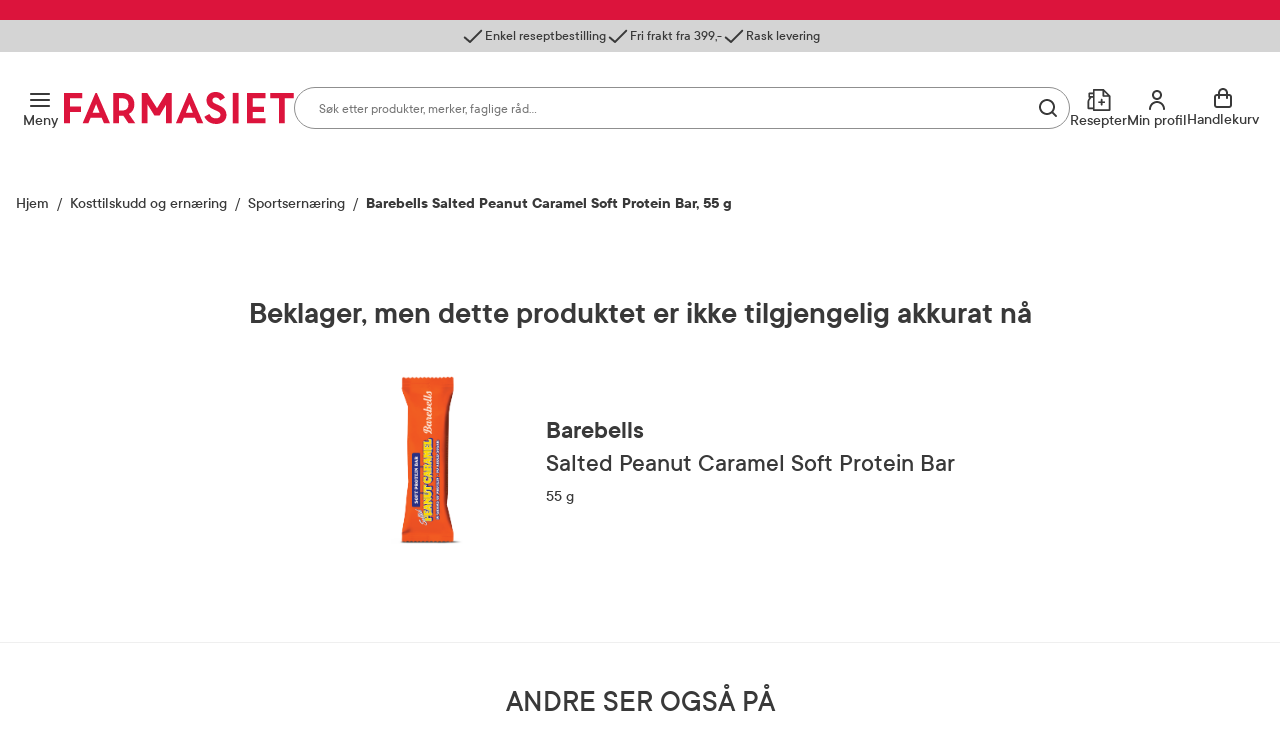

--- FILE ---
content_type: text/html; charset=utf-8
request_url: https://www.farmasiet.no/catalog/kosttilskudd-og-ernaering/sportsernaring/barebells-salted-peanut-caramel-soft-protein-bar,5103582
body_size: 37521
content:

<!DOCTYPE html>

<html lang="no">
    <head>
        <meta charset="utf-8" />
        <meta name="viewport" content="width=device-width, initial-scale=1" />

        <link rel="preload" as="font" href="/dist/assets/fonts/TTCommons-Bold.woff2" type="font/woff2" crossorigin="anonymous">
<link rel="preload" as="font" href="/dist/assets/fonts/TTCommons-DemiBold.woff2" type="font/woff2" crossorigin="anonymous">
<link rel="preload" as="font" href="/dist/assets/fonts/TTCommons-Medium.woff2" type="font/woff2" crossorigin="anonymous">
<link rel="preload" as="font" href="/dist/assets/fonts/TTCommons-Regular.woff2" type="font/woff2" crossorigin="anonymous">

            <link rel="preconnect" href="https://www.googletagmanager.com"/>
            <link rel="preconnect" href="https://www.google-analytics.com"/>

            <link rel="preconnect" href="https://invitejs.trustpilot.com"/>


        
    
    
    <script type="application/ld+json" id="ldJson">
      {"@context":"https://schema.org/","@type":"Product","brand":{"@type":"Brand","name":"Barebells"},"category":"Kosttilskudd og ernæring > Sportsernæring","color":"","offers":{"@type":"Offer","availability":"https://schema.org/OutOfStock","url":"https://www.farmasiet.no/catalog/kosttilskudd-og-ernaering/sportsernaring/barebells-salted-peanut-caramel-soft-protein-bar,5103582","category":"Kosttilskudd og ernæring > Sportsernæring","price":39.0,"priceCurrency":"NOK","priceSpecification":{"@type":"PriceSpecification","price":39.0,"priceCurrency":"NOK","valueAddedTaxIncluded":"http://schema.org/True"},"seller":{"@type":"Organization","@id":"https://www.farmasiet.no/#organization","name":"Farmasiet.no","url":"https://www.farmasiet.no"},"itemCondition":"https://schema.org/NewCondition","priceValidUntil":"2026-12-14"},"height":{"@type":"QuantitativeValue","unitCode":"CMT","unitText":"cm","value":1.5},"width":{"@type":"QuantitativeValue","unitCode":"CMT","unitText":"cm","value":3.0},"depth":{"@type":"QuantitativeValue","unitCode":"CMT","unitText":"cm","value":15.0},"description":"Barebells Salted Peanut Soft Caramel Protein Bar er en myk og smakfull proteinbar med smak av saltet peanøtt og karamell. Barebells Salted Peanut Caramel Soft Protein Bar er en luftig proteinbar med 16 gram protein og mindre enn 2 gram sukker. Barebells Soft proteinbarer er uten tilsatt sukker, og kommer i 3 fantastiske smaker: Salted Peanut Caramel, Rocky Road Marshmallow og Caramel Choco. Proteinbarene passer perfekt rett etter trening, som et mellommåltid eller hvis du bare har lyst på noe godt. Proteinbaren er dekket med et deilig sjokoladetrekk. Allergener: inneholder melkeprotein, helmelkspulver, melk, peanøtter og soya. Kan inneholde spor av gluten, egg, andre nøtter og sesamfrø. Inneholder søtstoffer.","identifier":"123583","image":["https://www.farmasiet.no/images/barebells-salted-peanut-caramel-soft-protein-bar,32971_123583.png?format=jpg&w=704&h=704","https://www.farmasiet.no/images/barebells-salted-peanut-caramel-soft-protein-bar,32971_123583.png?format=jpg&w=704&h=528","https://www.farmasiet.no/images/barebells-salted-peanut-caramel-soft-protein-bar,32971_123583.png?format=jpg&w=704&h=396"],"name":"Barebells Salted Peanut Caramel Soft Protein Bar, 55 g","sku":"123583","url":"https://www.farmasiet.no/catalog/kosttilskudd-og-ernaering/sportsernaring/barebells-salted-peanut-caramel-soft-protein-bar,5103582","gtin14":"07340001804751"}
    </script>

        <title>Barebells Salted Peanut Caramel Soft Protein Bar, 55 g - Sportsern&#xE6;ring - Farmasiet.no</title>
        <meta name="description" content="Barebells Salted Peanut Soft Caramel Protein Bar er en myk og smakfull proteinbar med smak av saltet pean&#xF8;tt og karamell. Barebells Salted Peanut Caramel Soft" />
    
    <meta name="robots" content="index,follow">
    
        <meta property="og:title" content="Barebells Salted Peanut Caramel Soft Protein Bar, 55 g - Sportsern&#xE6;ring - Farmasiet.no" />
        <meta property="og:description" content="Barebells Salted Peanut Soft Caramel Protein Bar er en myk og smakfull proteinbar med smak av saltet pean&#xF8;tt og karamell. Barebells Salted Peanut Caramel Soft" />
        <meta property="og:image" content="https://www.farmasiet.no/images/barebells-salted-peanut-caramel-soft-protein-bar,32971_123583.png?format=jpg&w=490" />
        <meta property="og:url" content="https://www.farmasiet.no/catalog/kosttilskudd-og-ernaering/sportsernaring/barebells-salted-peanut-caramel-soft-protein-bar,5103582" />
        <meta property="og:type" content="website" />


<link href="https://www.farmasiet.no/catalog/kosttilskudd-og-ernaering/sportsernaring/barebells-salted-peanut-caramel-soft-protein-bar,5103582" rel="canonical" />
        <link type="text/css" rel="stylesheet" href="/dist/5.ff1e6948e5a687e79f16.css"/>

        
<link rel="shortcut icon" type="image/x-icon" href="/dist/assets/images/favicon.ico?v=1.0.0.0">
<link rel="apple-touch-icon" sizes="180x180" href="/dist/assets/images/apple-touch-icon.png?v=1.0.0.0">
<link rel="icon" type="image/png" sizes="32x32" href="/dist/assets/images/favicon-32x32.png?v=1.0.0.0">
<link rel="icon" type="image/png" sizes="16x16" href="/dist/assets/images/favicon-16x16.png?v=1.0.0.0">
<link rel="icon" type="image/ico" href="/dist/assets/images/favicon.ico?v=1.0.0.0">

<link rel="mask-icon" href="/dist/assets/images/safari-pinned-tab.svg?v=1.0.0.0" color="#dc143c">
<link rel="manifest" href="/dist/manifest.json?v=1.0.0.0">
<meta name="msapplication-TileColor" content="#fff">
<meta name="theme-color" content="#dc143c">

        <script>
!function(T,l,y){var S=T.location,k="script",D="instrumentationKey",C="ingestionendpoint",I="disableExceptionTracking",E="ai.device.",b="toLowerCase",w="crossOrigin",N="POST",e="appInsightsSDK",t=y.name||"appInsights";(y.name||T[e])&&(T[e]=t);var n=T[t]||function(d){var g=!1,f=!1,m={initialize:!0,queue:[],sv:"5",version:2,config:d};function v(e,t){var n={},a="Browser";return n[E+"id"]=a[b](),n[E+"type"]=a,n["ai.operation.name"]=S&&S.pathname||"_unknown_",n["ai.internal.sdkVersion"]="javascript:snippet_"+(m.sv||m.version),{time:function(){var e=new Date;function t(e){var t=""+e;return 1===t.length&&(t="0"+t),t}return e.getUTCFullYear()+"-"+t(1+e.getUTCMonth())+"-"+t(e.getUTCDate())+"T"+t(e.getUTCHours())+":"+t(e.getUTCMinutes())+":"+t(e.getUTCSeconds())+"."+((e.getUTCMilliseconds()/1e3).toFixed(3)+"").slice(2,5)+"Z"}(),iKey:e,name:"Microsoft.ApplicationInsights."+e.replace(/-/g,"")+"."+t,sampleRate:100,tags:n,data:{baseData:{ver:2}}}}var h=d.url||y.src;if(h){function a(e){var t,n,a,i,r,o,s,c,u,p,l;g=!0,m.queue=[],f||(f=!0,t=h,s=function(){var e={},t=d.connectionString;if(t)for(var n=t.split(";"),a=0;a<n.length;a++){var i=n[a].split("=");2===i.length&&(e[i[0][b]()]=i[1])}if(!e[C]){var r=e.endpointsuffix,o=r?e.location:null;e[C]="https://"+(o?o+".":"")+"dc."+(r||"services.visualstudio.com")}return e}(),c=s[D]||d[D]||"",u=s[C],p=u?u+"/v2/track":d.endpointUrl,(l=[]).push((n="SDK LOAD Failure: Failed to load Application Insights SDK script (See stack for details)",a=t,i=p,(o=(r=v(c,"Exception")).data).baseType="ExceptionData",o.baseData.exceptions=[{typeName:"SDKLoadFailed",message:n.replace(/\./g,"-"),hasFullStack:!1,stack:n+"\nSnippet failed to load ["+a+"] -- Telemetry is disabled\nHelp Link: https://go.microsoft.com/fwlink/?linkid=2128109\nHost: "+(S&&S.pathname||"_unknown_")+"\nEndpoint: "+i,parsedStack:[]}],r)),l.push(function(e,t,n,a){var i=v(c,"Message"),r=i.data;r.baseType="MessageData";var o=r.baseData;return o.message='AI (Internal): 99 message:"'+("SDK LOAD Failure: Failed to load Application Insights SDK script (See stack for details) ("+n+")").replace(/\"/g,"")+'"',o.properties={endpoint:a},i}(0,0,t,p)),function(e,t){if(JSON){var n=T.fetch;if(n&&!y.useXhr)n(t,{method:N,body:JSON.stringify(e),mode:"cors"});else if(XMLHttpRequest){var a=new XMLHttpRequest;a.open(N,t),a.setRequestHeader("Content-type","application/json"),a.send(JSON.stringify(e))}}}(l,p))}function i(e,t){f||setTimeout(function(){!t&&m.core||a()},500)}var e=function(){var n=l.createElement(k);n.src=h;var e=y[w];return!e&&""!==e||"undefined"==n[w]||(n[w]=e),n.onload=i,n.onerror=a,n.onreadystatechange=function(e,t){"loaded"!==n.readyState&&"complete"!==n.readyState||i(0,t)},n}();y.ld<0?l.getElementsByTagName("head")[0].appendChild(e):setTimeout(function(){l.getElementsByTagName(k)[0].parentNode.appendChild(e)},y.ld||0)}try{m.cookie=l.cookie}catch(p){}function t(e){for(;e.length;)!function(t){m[t]=function(){var e=arguments;g||m.queue.push(function(){m[t].apply(m,e)})}}(e.pop())}var n="track",r="TrackPage",o="TrackEvent";t([n+"Event",n+"PageView",n+"Exception",n+"Trace",n+"DependencyData",n+"Metric",n+"PageViewPerformance","start"+r,"stop"+r,"start"+o,"stop"+o,"addTelemetryInitializer","setAuthenticatedUserContext","clearAuthenticatedUserContext","flush"]),m.SeverityLevel={Verbose:0,Information:1,Warning:2,Error:3,Critical:4};var s=(d.extensionConfig||{}).ApplicationInsightsAnalytics||{};if(!0!==d[I]&&!0!==s[I]){var c="onerror";t(["_"+c]);var u=T[c];T[c]=function(e,t,n,a,i){var r=u&&u(e,t,n,a,i);return!0!==r&&m["_"+c]({message:e,url:t,lineNumber:n,columnNumber:a,error:i}),r},d.autoExceptionInstrumented=!0}return m}(y.cfg);function a(){y.onInit&&y.onInit(n)}(T[t]=n).queue&&0===n.queue.length?(n.queue.push(a),n.trackPageView({})):a()}(window,document,{src: "https://js.monitor.azure.com/scripts/b/ai.2.gbl.min.js", crossOrigin: "anonymous", cfg: {instrumentationKey:'09b1d852-7c24-413d-891a-5dd6c13bc4e2', disableCookiesUsage: false }});
</script>

        

        
    <script>
        window.VisitorIntelligenceTrackingEnabled = true;
        window.VisitorIntelligenceSettings = {"endPointUrl":"/episerverapi/commercetracking/track","preferredCulture":"no"};
        window.RecommendationsRequired = true;
    </script>

        
    <script>
        window.experimentsDefinition = {"userId":"d9c78c8d-c8f8-45b8-9521-56c49e11264e","path":"/catalog/kosttilskudd-og-ernaering/sportsernaring/barebells-salted-peanut-caramel-soft-protein-bar,5103582","experiments":[{"name":"new_cart_and_checkout","isEnabled":true,"isGlobal":true,"experimentType":5,"variation":"on"}],"globalExperimentList":"new_cart_and_checkout","experimentationPathHeaderName":"experimentation-path","experimentationUserDataHeaderName":"experimentation-userdata"};
    </script>


    <script>
        window.cookieNames = {"tracking":{"marketing":"TR_MARKETING","preferences":"TR_PREFERENCES","statistics":"TR_STATISTICS"},"bankId":{"sessionId":"Prod-IdPortenSessionId","sessionValidity":"Prod-IdPortenSessionId-IsAlive"}};
    </script>

        
<script>
    window.enhancedConversionsUserData = {
        userId: '',
        email: ''
    }
</script>


        
    </head>
    <body data-experiment="new_cart_and_checkout">
    <noscript>
        <iframe src="https://www.googletagmanager.com/ns.html?id=GTM-NGZC2LS" height="0" width="0" style="display: none; visibility: hidden"></iframe>
    </noscript>
        
        
<div id="react_0HNHP74E8J96A"></div>
        





<div class="PageContainer">

    
<div id="react_0HNHP74E8J966"><div><div><aside class="NewModal NewModal--Hidden" inert=""><div class="NewModal__Inner NewModal__Inner--Center NewModal__Inner--Default" role="dialog" aria-modal="true" aria-hidden="true" aria-labelledby="id-11"><div class="NewModal__DragHandle"></div><button class="NewModal__CloseButton" type="button"><span class="visuallyHidden">Lukk</span></button><div class="NewModal__Header"><h2 class="NewModal__Heading" id="id-11">Sesjon utløpt</h2></div><div class="NewModal__SwipeableOverlay"></div><div class="NewModal__Content"><p class="LoginModal__Text">Sesjonen din har utløpt. Vennligst logg inn på nytt.</p></div><div class="NewModal__Footer NewModal__Footer--MobileRight"><div class="NewModal__Buttons"><button class="Button Button--Medium Button--Primary Button--LoaderLeft NewModal__PrimaryButton">Logg inn</button></div></div></div></aside></div></div><div><div><aside class="NewModal NewModal--Hidden" inert=""><div class="NewModal__Inner NewModal__Inner--Center NewModal__Inner--Default" role="dialog" aria-modal="true" aria-hidden="true" aria-labelledby="id-12"><div class="NewModal__DragHandle"></div><button class="NewModal__CloseButton" type="button"><span class="visuallyHidden">Lukk</span></button><div class="NewModal__Header"><h2 class="NewModal__Heading" id="id-12">Legg til som favoritt</h2></div><div class="NewModal__SwipeableOverlay"></div><div class="NewModal__Content"><span class="LoginFavouritesModal__Text">Du må være logget inn for å legge dette produktet til som favoritt</span></div><div class="NewModal__Footer NewModal__Footer--MobileRight"><div class="NewModal__Buttons NewModal__Buttons--VerticalMobile"><button class="Button Button--Medium Button--Link Button--LoaderLeft NewModal__LinkButton">Ny kunde? Registrer deg her</button><button class="Button Button--Medium Button--Primary Button--LoaderLeft NewModal__PrimaryButton">Logg inn</button></div></div></div></aside></div></div><div><div><aside class="NewModal NewModal--Hidden" inert=""><div class="NewModal__Inner NewModal__Inner--Center NewModal__Inner--Default" role="dialog" aria-modal="true" aria-hidden="true" aria-labelledby="id-13"><div class="NewModal__DragHandle"></div><button class="NewModal__CloseButton" type="button"><span class="visuallyHidden">Lukk</span></button><div class="NewModal__Header"><h2 class="NewModal__Heading" id="id-13">Endringer i handlekurven din</h2></div><div class="NewModal__SwipeableOverlay"></div><div class="NewModal__Content"><p class="CartMergedModal__Text">Produkter du valgte før du logget inn har blitt lagt til handlekurven din. Vennligst kontroller at innholdet i handlekurven er korrekt.</p></div><div class="NewModal__Footer NewModal__Footer--MobileRight"><div class="NewModal__Buttons"><button class="Button Button--Medium Button--Primary Button--LoaderLeft NewModal__PrimaryButton">Lukk</button></div></div></div></aside></div></div><div></div><div></div><div><div><aside class="NewModal NewModal--Hidden" inert=""><div class="NewModal__Inner NewModal__Inner--Center NewModal__Inner--Default" role="dialog" aria-modal="true" aria-hidden="true" aria-labelledby="id-14"><div class="NewModal__DragHandle"></div><button class="NewModal__CloseButton" type="button"><span class="visuallyHidden">Lukk</span></button><div class="NewModal__Header"><h2 class="NewModal__Heading" id="id-14">En feil oppstod</h2></div><div class="NewModal__SwipeableOverlay"></div><div class="NewModal__Content"><p class="FatalErrorModal__Text">Handlekurven er ugyldig. Last inn siden på nytt.</p></div><div class="NewModal__Footer NewModal__Footer--MobileRight"><div class="NewModal__Buttons"><button class="Button Button--Medium Button--Primary Button--LoaderLeft NewModal__PrimaryButton">Last inn siden på nytt</button></div></div></div></aside></div></div><div><div><aside class="NewModal NewModal--Hidden" inert=""><div class="NewModal__Inner CooledProductsConflictModal NewModal__Inner--Center NewModal__Inner--Default" role="dialog" aria-modal="true" aria-hidden="true" aria-labelledby="id-15"><div class="NewModal__DragHandle"></div><button class="NewModal__CloseButton" type="button"><span class="visuallyHidden">Avbryt</span></button><div class="NewModal__Header"><h2 class="NewModal__Heading" id="id-15">Velg produkt</h2></div><div class="NewModal__SwipeableOverlay"></div><div class="NewModal__Content"><div class="CooledProductsConflictModal__Text"><div class="CooledProductsConflictModal__Description">Produktet du prøver å legge til tåler ikke kjøl. Vi ser at du har produkt i handlekurven som må sendes med kjøletransport. For å sikre riktig kvalitet, må disse bestilles hver for seg.</div><div class="CooledProductsConflictModal__SelectProducts">Velg produkt du ønsker å beholde:</div></div><div class="CooledProductsConflictModal__Entries" role="radiogroup"></div></div><div class="NewModal__Footer NewModal__Footer--MobileRight"><div class="NewModal__Buttons"><button class="Button Button--Medium Button--Link Button--LoaderLeft NewModal__LinkButton">Avbryt</button><button class="Button Button--Medium Button--Primary Button--LoaderLeft NewModal__PrimaryButton">Behold</button></div></div></div></aside></div></div><div class="Ribbon"><div class="Ribbon__Content"><ul class="Ribbon__Items"><li class="Ribbon__Item"><span class="RibbonItem RibbonItem--small"><span class="RibbonItem__Icon RibbonItem__Icon--Checkmark" aria-hidden="true"></span><span class="RibbonItem__Text">Enkel reseptbestilling</span></span></li><li class="Ribbon__Item"><span class="RibbonItem RibbonItem--small"><span class="RibbonItem__Icon RibbonItem__Icon--Checkmark" aria-hidden="true"></span><span class="RibbonItem__Text">Fri frakt fra 399,-</span></span></li><li class="Ribbon__Item"><span class="RibbonItem RibbonItem--small"><span class="RibbonItem__Icon RibbonItem__Icon--Checkmark" aria-hidden="true"></span><span class="RibbonItem__Text">Rask levering</span></span></li></ul></div></div><header class="Header Header--Compact Header--WithRibbon"><a class="Header__SkipToContent" href="#mainContent">Gå til innhold</a><a class="Header__SkipToContent" href="https://www.farmasiet.no/cart">Gå til kassen</a><div hidden="">Production | 806 | 7:01:19</div><div class="Header__TopWrapper Header__TopWrapper--WithAbsoluteSearch"><div class="Header__Top Header__Top--WithSearch"><div class="Header__TopContent"><div class="Header__LeftSide"><div class="Header__NavigationButtons"><button aria-haspopup="true" aria-expanded="false" class="HeaderMenuButton HeaderMenuButton--LabelVisible"><span class="hideOnMobile">Meny</span><span class="visuallyHidden">Åpne</span></button></div></div><a href="/" class="Header__Logo"><img src="/dist/assets/images/logo.svg?v=1.0.0.0" alt="Farmasiet Logo" width="230" height="32"/></a><div class="Header__SearchWrapper"><div class="RichSearch RichSearch--WithoutAnimation"><div class="RichSearch__Inner"><div class="RichSearch__InputWrapper"><label class="visuallyHidden" for="RichSearch__Input">Søk</label><input type="text" id="RichSearch__Input" class="RichSearch__Input" placeholder="Søk etter produkter, merker, faglige råd…" value="" tabindex="-1" autoComplete="off"/><button class="RichSearch__CloseButton" type="button"><span class="visuallyHidden">Lukk</span></button><div class="RichSearch__ButtonsRight"><button class="RichSearch__ClearButton" type="button"><span class="visuallyHidden">Tøm</span></button><div class="RichSearch__ClearButtonDivider"></div><button aria-disabled="true" class="RichSearch__SearchButton" type="button"><span class="visuallyHidden">Søk blant flere tusen produkter</span></button></div></div></div></div></div><div class="Header__RightSide"><div class="Header__SearchButton--Right"><button class="HeaderSearchButton HeaderSearchButton--LabelVisible"><span class="hideOnMobile">Søk</span><span class="visuallyHidden">Søk</span></button></div><ul class="Header__Actions"><li><div><div><div><button id="prescription-list-action" class="Header__ActionsRxPage Header__ActionsRxPage--LabelVisible" aria-haspopup="true" aria-expanded="false"><span>Resepter</span><span class="visuallyHidden">RX service</span></button><div class="RxMenu__Overlay"></div><div class="RxMenu" inert=""><div class="ReactCollapse--collapse" style="height:0px;overflow:hidden" aria-hidden="true"><div class="ReactCollapse--content"><div class="RxMenu__Placeholder"><div class="RxMenu__Content"><div class="RxMenu__HeaderWrapper RxMenu__HeaderWrapper--HideOnDesktop"><div class="RxMenu__Header">Mine resepter</div><button class="RxMenu__CloseButton" aria-haspopup="true" aria-expanded="false"><span class="visuallyHidden">Lukk</span></button></div><div class="RxMenu__Section"><ul class="RxMenu__LinksList"><li><a class="Button Button--Primary Button--Medium RxMenu__BuyPrescriptionButton" href="/prescription-list">Kjøp reseptvare</a></li><li class="RxMenu__Link"><a href="/prescription-list" rel="nofollow"><span class="RxMenuLinks__LinkIcon SvgIcon NavigationLinkIcon--RxDefault"></span><span class="RxMenuLinks__Text">Mine resepter</span></a></li><li class="RxMenu__Link"><a href="/prescription-history" rel="nofollow"><span class="RxMenuLinks__LinkIcon SvgIcon NavigationLinkIcon--HistoryDefault"></span><span class="RxMenuLinks__Text">Resepthistorikk</span></a></li><li class="RxMenu__Link"><a href="/inbox" rel="nofollow"><span class="RxMenuLinks__LinkIcon SvgIcon NavigationLinkIcon--MailDefault"></span><span class="RxMenuLinks__Text">Meldinger fra farmasøyten</span><div class="RxMenu__UnreadMessagesBadge"><iframe src="https://resept.farmasiet.no/inbox/unread-messages-badge.html" width="100%" height="100%"></iframe></div></a></li></ul></div><div class="RxMenu__QuickHelp"><a class="RxMenu__QuickHelp__Link" href="/kundesenter"><span class="RxMenu__LinkIcon RxMenuIcon__Support"></span><div class="RxMenu__TextContainer"><span class="RxMenu_Text">Kundeservice</span><span class="RxMenu_Text">33 74 03 24</span></div></a></div></div></div></div></div></div></div></div></div></li><li><div><div><div class="ActionMenuWrapper"><button id="my-profile-action" class="Header__ActionsMyProfile Header__ActionsMyProfile--LabelVisible" aria-haspopup="false" aria-expanded="false"><span class="hideOnMobile">Min profil</span><span class="visuallyHidden">Min profil</span></button><div class="ActionMenu__Overlay"></div><div class="ActionMenu" inert=""><div class="ReactCollapse--collapse" style="height:0px;overflow:hidden" aria-hidden="true"><div class="ReactCollapse--content"><div class="ActionMenu__Placeholder"><div class="ActionMenu__Content"><div class="LoginMenu"><a href="/login?redirect_uri=%2Fcatalog%2Fkosttilskudd-og-ernaering%2Fsportsernaring%2Fbarebells-salted-peanut-caramel-soft-protein-bar%2C5103582" rel="nofollow noopener" class="Button Button--Medium Button--Primary LoginMenu__Button">Logg inn</a></div><ul class="ActionMenu__LinksList"><li class="ActionMenu__Link"><a href="/user-profile" rel="nofollow"><span>Min profil</span></a></li><li class="ActionMenu__Link"><a href="/favourites" rel="nofollow"><span>Mine favoritter</span></a></li><li class="ActionMenu__Link"><a href="/orders" rel="nofollow"><span>Mine bestillinger</span></a></li></ul></div></div></div></div></div></div></div></div></li><li><div class="CartV2" id="cart-action"><a class="CartV2__ToggleButton CartV2__ToggleButton--LabelVisible" href="https://www.farmasiet.no/cart"><span class="hideOnMobile" aria-hidden="true">Handlekurv</span><span class="visuallyHidden">Se handlekurv</span></a></div></li></ul></div></div><div><div><nav class="Navigation"><div class="Navigation__Content"><div class="Navigation__ContentOuter"><div class="Navigation__ContentInner"><button class="Navigation__CloseButton"></button><div class="NavigationLinks"><ul class="NavigationLinks__List"><li class="NavigationLinks__Link NavigationLinks__Link--Highlighted"><a href="/kampanjer"><span class="NavigationLinks__LinkIcon SvgIcon NavigationLinkIcon--PercentageHighlighted"></span>Kampanjer</a></li><li class="NavigationLinks__Link NavigationLinks__Link--Default"><a href="/merkevarer"><span class="NavigationLinks__LinkIcon SvgIcon NavigationLinkIcon--NoneDefault"></span>Merkevarer</a></li><li class="NavigationLinks__Link NavigationLinks__Link--Default"><a href="/nyheter"><span class="NavigationLinks__LinkIcon SvgIcon NavigationLinkIcon--NoneDefault"></span>Nyheter</a></li><li class="NavigationLinks__Link NavigationLinks__Link--Default"><a href="/kampanjer/populaertnaa"><span class="NavigationLinks__LinkIcon SvgIcon NavigationLinkIcon--NoneDefault"></span>Populært nå</a></li><li class="NavigationLinks__Link NavigationLinks__Link--Default"><a href="/rad-fra-apoteket"><span class="NavigationLinks__LinkIcon SvgIcon NavigationLinkIcon--NoneDefault"></span>Råd fra apoteket</a></li></ul><ul class="NavigationLinks__List"><li class="NavigationLinks__Link NavigationLinks__Link--Default"><a href="/kundesenter/mine-resepter"><span class="NavigationLinks__LinkIcon SvgIcon NavigationLinkIcon--PlusDefault"></span>Mine resepter</a></li><li class="NavigationLinks__Link NavigationLinks__Link--Default"><a href="/kundesenter"><span class="NavigationLinks__LinkIcon SvgIcon NavigationLinkIcon--HeadphonesDefault"></span>Kundesenter</a></li></ul></div><div class="Navigation__CategoriesWrapper"><span class="Navigation__Title">Produkter</span><ul class="NavList"><li class="NavListItem"><div class="NavListItem__Heading NavListItem__Heading--FirstLevel"><button class="NavListItem__Button" aria-haspopup="true" aria-expanded="false"><span class="visuallyHidden">Åpne</span></button><a href="/catalog/allergi-og-astma" class="HasSubitems" tabindex="-1">Allergi og astma</a></div><div><div class="NavListItem__Content"><div class="NavListItem__ContentInner"><div class="NavListItem__LinksSections"><button class="NavListItem__BackButton" type="button">Allergi og astma</button><ul class="NavList"><li class="NavListItem"><div class="NavListItem__Heading"><a href="/catalog/allergi-og-astma" class="NavList__Link NavList__Link--Bold">Alle produkter</a></div></li><li class="NavListItem"><div class="NavListItem__Heading"><a href="/catalog/allergi-og-astma/astma">Astma</a></div></li><li class="NavListItem"><div class="NavListItem__Heading"><a href="/catalog/allergi-og-astma/eksem">Eksem</a></div></li><li class="NavListItem"><div class="NavListItem__Heading"><a href="/catalog/allergi-og-astma/eksemklar">Eksemklær</a></div></li><li class="NavListItem"><div class="NavListItem__Heading"><a href="/catalog/allergi-og-astma/hjelpemidler-til-allergikere">Hjelpemidler til allergikere</a></div></li><li class="NavListItem"><div class="NavListItem__Heading"><a href="/catalog/allergi-og-astma/kloe-og-utslett">Kløe og utslett</a></div></li><li class="NavListItem"><div class="NavListItem__Heading"><a href="/catalog/allergi-og-astma/melkeerstatning">Melkeerstatning</a></div></li><li class="NavListItem"><div class="NavListItem__Heading"><a href="/catalog/allergi-og-astma/pollenallergi">Pollenallergi</a></div></li></ul></div></div></div></div></li><li class="NavListItem"><div class="NavListItem__Heading NavListItem__Heading--FirstLevel"><button class="NavListItem__Button" aria-haspopup="true" aria-expanded="false"><span class="visuallyHidden">Åpne</span></button><a href="/catalog/ansiktspleie" class="HasSubitems" tabindex="-1">Ansiktspleie</a></div><div><div class="NavListItem__Content"><div class="NavListItem__ContentInner"><div class="NavListItem__LinksSections"><button class="NavListItem__BackButton" type="button">Ansiktspleie</button><ul class="NavList"><li class="NavListItem"><div class="NavListItem__Heading"><a href="/catalog/ansiktspleie" class="NavList__Link NavList__Link--Bold">Alle produkter</a></div></li><li class="NavListItem"><div class="NavListItem__Heading"><a href="/catalog/ansiktspleie/akne">Akne</a></div></li><li class="NavListItem"><div class="NavListItem__Heading"><a href="/catalog/ansiktspleie/toner">Toner</a></div></li><li class="NavListItem"><div class="NavListItem__Heading"><a href="/catalog/ansiktspleie/ansiktsmasker-og-skrubb">Ansiktsmasker og skrubb</a></div></li><li class="NavListItem"><div class="NavListItem__Heading"><a href="/catalog/ansiktspleie/selvbruning-ansikt">Selvbruning ansikt</a></div></li><li class="NavListItem"><div class="NavListItem__Heading"><a href="/catalog/ansiktspleie/dagkrem">Dagkrem</a></div></li><li class="NavListItem"><div class="NavListItem__Heading"><a href="/catalog/ansiktspleie/eksem-e482fbe9">Eksem</a></div></li><li class="NavListItem"><div class="NavListItem__Heading"><a href="/catalog/ansiktspleie/kosmetikk">Kosmetikk</a></div></li><li class="NavListItem"><div class="NavListItem__Heading"><a href="/catalog/ansiktspleie/lepper">Lepper</a></div></li><li class="NavListItem"><div class="NavListItem__Heading"><a href="/catalog/ansiktspleie/nattkrem">Nattkrem</a></div></li><li class="NavListItem"><div class="NavListItem__Heading"><a href="/catalog/ansiktspleie/pigmentflekker">Pigmentflekker</a></div></li><li class="NavListItem"><div class="NavListItem__Heading"><a href="/catalog/ansiktspleie/ansiktsrens">Ansiktsrens</a></div></li><li class="NavListItem"><div class="NavListItem__Heading"><a href="/catalog/ansiktspleie/rosacea">Rosacea</a></div></li><li class="NavListItem"><div class="NavListItem__Heading"><a href="/catalog/ansiktspleie/serum">Serum</a></div></li><li class="NavListItem"><div class="NavListItem__Heading"><a href="/catalog/ansiktspleie/solkrem-ansikt">Solkrem ansikt</a></div></li><li class="NavListItem"><div class="NavListItem__Heading"><a href="/catalog/ansiktspleie/til-herrer">Til herrer</a></div></li><li class="NavListItem"><div class="NavListItem__Heading"><a href="/catalog/ansiktspleie/tilbehor-ansikt">Tilbehør ansikt</a></div></li><li class="NavListItem"><div class="NavListItem__Heading"><a href="/catalog/ansiktspleie/oyekrem">Øyekrem</a></div></li></ul></div></div></div></div></li><li class="NavListItem"><div class="NavListItem__Heading NavListItem__Heading--FirstLevel"><button class="NavListItem__Button" aria-haspopup="true" aria-expanded="false"><span class="visuallyHidden">Åpne</span></button><a href="/catalog/dyrepleie-fritid-og-reise" class="HasSubitems" tabindex="-1">Dyrepleie, fritid og reise</a></div><div><div class="NavListItem__Content"><div class="NavListItem__ContentInner"><div class="NavListItem__LinksSections"><button class="NavListItem__BackButton" type="button">Dyrepleie, fritid og reise</button><ul class="NavList"><li class="NavListItem"><div class="NavListItem__Heading"><a href="/catalog/dyrepleie-fritid-og-reise" class="NavList__Link NavList__Link--Bold">Alle produkter</a></div></li><li class="NavListItem"><div class="NavListItem__Heading"><a href="/catalog/dyrepleie-fritid-og-reise/dyrepleie">Dyrepleie</a></div></li><li class="NavListItem"><div class="NavListItem__Heading"><a href="/catalog/dyrepleie-fritid-og-reise/hus-og-hjem">Hus og hjem</a></div></li><li class="NavListItem"><div class="NavListItem__Heading"><a href="/catalog/dyrepleie-fritid-og-reise/gnagsar">Gnagsår</a></div></li><li class="NavListItem"><div class="NavListItem__Heading"><a href="/catalog/dyrepleie-fritid-og-reise/klar">Klær</a></div></li><li class="NavListItem"><div class="NavListItem__Heading"><a href="/catalog/dyrepleie-fritid-og-reise/kompresjonsstromper">Kompresjonsstrømper</a></div></li><li class="NavListItem"><div class="NavListItem__Heading"><a href="/catalog/dyrepleie-fritid-og-reise/leddstotter">Leddstøtter</a></div></li><li class="NavListItem"><div class="NavListItem__Heading"><a href="/catalog/dyrepleie-fritid-og-reise/massasje">Massasje</a></div></li><li class="NavListItem"><div class="NavListItem__Heading"><a href="/catalog/dyrepleie-fritid-og-reise/reise">Reise</a></div></li><li class="NavListItem"><div class="NavListItem__Heading"><a href="/catalog/dyrepleie-fritid-og-reise/sport--og-fritidsutstyr">Sport- og fritidsutstyr</a></div></li></ul></div></div></div></div></li><li class="NavListItem"><div class="NavListItem__Heading NavListItem__Heading--FirstLevel"><button class="NavListItem__Button" aria-haspopup="true" aria-expanded="false"><span class="visuallyHidden">Åpne</span></button><a href="/catalog/feber-og-forkjolelse" class="HasSubitems" tabindex="-1">Feber og forkjølelse</a></div><div><div class="NavListItem__Content"><div class="NavListItem__ContentInner"><div class="NavListItem__LinksSections"><button class="NavListItem__BackButton" type="button">Feber og forkjølelse</button><ul class="NavList"><li class="NavListItem"><div class="NavListItem__Heading"><a href="/catalog/feber-og-forkjolelse" class="NavList__Link NavList__Link--Bold">Alle produkter</a></div></li><li class="NavListItem"><div class="NavListItem__Heading"><a href="/catalog/feber-og-forkjolelse/smertestillende-og-febernedsettende">Smertestillende og febernedsettende</a></div></li><li class="NavListItem"><div class="NavListItem__Heading"><a href="/catalog/feber-og-forkjolelse/forebyggende">Forebyggende</a></div></li><li class="NavListItem"><div class="NavListItem__Heading"><a href="/catalog/feber-og-forkjolelse/hals-og-hoste">Hals og hoste</a></div></li><li class="NavListItem"><div class="NavListItem__Heading"><a href="/catalog/feber-og-forkjolelse/termometer">Termometer</a></div></li><li class="NavListItem"><div class="NavListItem__Heading"><a href="/catalog/feber-og-forkjolelse/nesespray-og-nesedraper">Nesespray og nesedråper</a></div></li></ul></div></div></div></div></li><li class="NavListItem"><div class="NavListItem__Heading NavListItem__Heading--FirstLevel"><button class="NavListItem__Button" aria-haspopup="true" aria-expanded="false"><span class="visuallyHidden">Åpne</span></button><a href="/catalog/helse-og-livsstil" class="HasSubitems" tabindex="-1">Helse og livsstil</a></div><div><div class="NavListItem__Content"><div class="NavListItem__ContentInner"><div class="NavListItem__LinksSections"><button class="NavListItem__BackButton" type="button">Helse og livsstil</button><ul class="NavList"><li class="NavListItem"><div class="NavListItem__Heading"><a href="/catalog/helse-og-livsstil" class="NavList__Link NavList__Link--Bold">Alle produkter</a></div></li><li class="NavListItem"><div class="NavListItem__Heading"><a href="/catalog/helse-og-livsstil/diabetes">Diabetes</a></div></li><li class="NavListItem"><div class="NavListItem__Heading"><a href="/catalog/helse-og-livsstil/hjerte-og-blodtrykk">Hjerte og blodtrykk</a></div></li><li class="NavListItem"><div class="NavListItem__Heading"><a href="/catalog/helse-og-livsstil/ned-i-vekt">Ned i vekt</a></div></li><li class="NavListItem"><div class="NavListItem__Heading"><a href="/catalog/helse-og-livsstil/roykeslutt">Røykeslutt</a></div></li><li class="NavListItem"><div class="NavListItem__Heading"><a href="/catalog/helse-og-livsstil/sovn-og-avslapning">Søvn og avslapning</a></div></li></ul></div></div></div></div></li><li class="NavListItem"><div class="NavListItem__Heading NavListItem__Heading--FirstLevel"><button class="NavListItem__Button" aria-haspopup="true" aria-expanded="false"><span class="visuallyHidden">Åpne</span></button><a href="/catalog/hjelpemidler-og-utstyr" class="HasSubitems" tabindex="-1">Hjelpemidler og utstyr</a></div><div><div class="NavListItem__Content"><div class="NavListItem__ContentInner"><div class="NavListItem__LinksSections"><button class="NavListItem__BackButton" type="button">Hjelpemidler og utstyr</button><ul class="NavList"><li class="NavListItem"><div class="NavListItem__Heading"><a href="/catalog/hjelpemidler-og-utstyr" class="NavList__Link NavList__Link--Bold">Alle produkter</a></div></li><li class="NavListItem"><div class="NavListItem__Heading"><a href="/catalog/hjelpemidler-og-utstyr/diverse">Diverse</a></div></li><li class="NavListItem"><div class="NavListItem__Heading"><a href="/catalog/hjelpemidler-og-utstyr/doseringsutstyr">Doseringsutstyr</a></div></li><li class="NavListItem"><div class="NavListItem__Heading"><a href="/catalog/hjelpemidler-og-utstyr/dusjbeskyttelse">Dusjbeskyttelse</a></div></li><li class="NavListItem"><div class="NavListItem__Heading"><a href="/catalog/hjelpemidler-og-utstyr/enklere-hverdag">Enklere hverdag</a></div></li><li class="NavListItem"><div class="NavListItem__Heading"><a href="/catalog/hjelpemidler-og-utstyr/hansker">Hansker</a></div></li><li class="NavListItem"><div class="NavListItem__Heading"><a href="/catalog/hjelpemidler-og-utstyr/hovne-ben-og-kompresjonsstromper">Hovne ben og kompresjonsstrømper</a></div></li><li class="NavListItem"><div class="NavListItem__Heading"><a href="/catalog/hjelpemidler-og-utstyr/injeksjonsutstyr">Injeksjonsutstyr</a></div></li><li class="NavListItem"><div class="NavListItem__Heading"><a href="/catalog/hjelpemidler-og-utstyr/krykker-og-stokker">Krykker og stokker</a></div></li><li class="NavListItem"><div class="NavListItem__Heading"><a href="/catalog/hjelpemidler-og-utstyr/selvtester">Selvtester</a></div></li><li class="NavListItem"><div class="NavListItem__Heading"><a href="/catalog/hjelpemidler-og-utstyr/sklisikring-og-brodder">Sklisikring og brodder</a></div></li><li class="NavListItem"><div class="NavListItem__Heading"><a href="/catalog/hjelpemidler-og-utstyr/stotteprodukter">Støtteprodukter</a></div></li></ul></div></div></div></div></li><li class="NavListItem"><div class="NavListItem__Heading NavListItem__Heading--FirstLevel"><button class="NavListItem__Button" aria-haspopup="true" aria-expanded="false"><span class="visuallyHidden">Åpne</span></button><a href="/catalog/hud-og-har" class="HasSubitems" tabindex="-1">Hud og hår</a></div><div><div class="NavListItem__Content"><div class="NavListItem__ContentInner"><div class="NavListItem__LinksSections"><button class="NavListItem__BackButton" type="button">Hud og hår</button><ul class="NavList"><li class="NavListItem"><div class="NavListItem__Heading"><a href="/catalog/hud-og-har" class="NavList__Link NavList__Link--Bold">Alle produkter</a></div></li><li class="NavListItem"><div class="NavListItem__Heading"><a href="/catalog/hud-og-har/barbering-og-harfjerning">Barbering og hårfjerning</a></div></li><li class="NavListItem"><div class="NavListItem__Heading"><a href="/catalog/hud-og-har/selvbruning">Selvbruning</a></div></li><li class="NavListItem"><div class="NavListItem__Heading"><a href="/catalog/hud-og-har/after-sun">After-sun</a></div></li><li class="NavListItem"><div class="NavListItem__Heading"><a href="/catalog/hud-og-har/deodoranter">Deodoranter</a></div></li><li class="NavListItem"><div class="NavListItem__Heading"><a href="/catalog/hud-og-har/desinfeksjon">Desinfeksjon</a></div></li><li class="NavListItem"><div class="NavListItem__Heading"><a href="/catalog/hud-og-har/dusj-og-bad">Dusj og bad</a></div></li><li class="NavListItem"><div class="NavListItem__Heading"><a href="/catalog/hud-og-har/fotpleie">Fotpleie</a></div></li><li class="NavListItem"><div class="NavListItem__Heading"><a href="/catalog/hud-og-har/herre">Herre</a></div></li><li class="NavListItem"><div class="NavListItem__Heading"><a href="/catalog/hud-og-har/hodelus">Hodelus</a></div></li><li class="NavListItem"><div class="NavListItem__Heading"><a href="/catalog/hud-og-har/hand-og-negl">Hånd og negl</a></div></li><li class="NavListItem"><div class="NavListItem__Heading"><a href="/catalog/hud-og-har/harpleie">Hårpleie</a></div></li><li class="NavListItem"><div class="NavListItem__Heading"><a href="/catalog/hud-og-har/kroppspleie">Kroppspleie</a></div></li><li class="NavListItem"><div class="NavListItem__Heading"><a href="/catalog/hud-og-har/oljer-og-massasje">Oljer og massasje</a></div></li><li class="NavListItem"><div class="NavListItem__Heading"><a href="/catalog/hud-og-har/solkrem">Solkrem</a></div></li><li class="NavListItem"><div class="NavListItem__Heading"><a href="/catalog/hud-og-har/syk-hud">Syk hud</a></div></li><li class="NavListItem"><div class="NavListItem__Heading"><a href="/catalog/hud-og-har/tilbehor-kropp">Tilbehør kropp</a></div></li></ul></div></div></div></div></li><li class="NavListItem"><div class="NavListItem__Heading NavListItem__Heading--FirstLevel"><button class="NavListItem__Button" aria-haspopup="true" aria-expanded="false"><span class="visuallyHidden">Åpne</span></button><a href="/catalog/intim-og-underliv" class="HasSubitems" tabindex="-1">Intim og underliv</a></div><div><div class="NavListItem__Content"><div class="NavListItem__ContentInner"><div class="NavListItem__LinksSections"><button class="NavListItem__BackButton" type="button">Intim og underliv</button><ul class="NavList"><li class="NavListItem"><div class="NavListItem__Heading"><a href="/catalog/intim-og-underliv" class="NavList__Link NavList__Link--Bold">Alle produkter</a></div></li><li class="NavListItem"><div class="NavListItem__Heading"><a href="/catalog/intim-og-underliv/endetarmsplager">Endetarmsplager</a></div></li><li class="NavListItem"><div class="NavListItem__Heading"><a href="/catalog/intim-og-underliv/fertilitet">Fertilitet</a></div></li><li class="NavListItem"><div class="NavListItem__Heading"><a href="/catalog/intim-og-underliv/graviditet-og-egglosning">Graviditet og eggløsning</a></div></li><li class="NavListItem"><div class="NavListItem__Heading"><a href="/catalog/intim-og-underliv/glidemidler">Glidemidler</a></div></li><li class="NavListItem"><div class="NavListItem__Heading"><a href="/catalog/intim-og-underliv/intimpleie">Intimpleie</a></div></li><li class="NavListItem"><div class="NavListItem__Heading"><a href="/catalog/intim-og-underliv/irritasjon-kloe-og-sopp">Irritasjon, kløe og sopp</a></div></li><li class="NavListItem"><div class="NavListItem__Heading"><a href="/catalog/intim-og-underliv/kjonnssykdommer">Kjønnssykdommer</a></div></li><li class="NavListItem"><div class="NavListItem__Heading"><a href="/catalog/intim-og-underliv/lett-inkontinens-truseinnlegg">Lett Inkontinens, truseinnlegg,</a></div></li><li class="NavListItem"><div class="NavListItem__Heading"><a href="/catalog/intim-og-underliv/mannens-underliv">Mannens underliv</a></div></li><li class="NavListItem"><div class="NavListItem__Heading"><a href="/catalog/intim-og-underliv/menstruasjon-og-pms">Menstruasjon og PMS</a></div></li><li class="NavListItem"><div class="NavListItem__Heading"><a href="/catalog/intim-og-underliv/overgangsalder">Overgangsalder</a></div></li><li class="NavListItem"><div class="NavListItem__Heading"><a href="/catalog/intim-og-underliv/prevensjon-og-nodprevensjon">Prevensjon og nødprevensjon</a></div></li><li class="NavListItem"><div class="NavListItem__Heading"><a href="/catalog/intim-og-underliv/sexhjelpemidler">Sexhjelpemidler</a></div></li><li class="NavListItem"><div class="NavListItem__Heading"><a href="/catalog/intim-og-underliv/tester">Tester</a></div></li></ul></div></div></div></div></li><li class="NavListItem"><div class="NavListItem__Heading NavListItem__Heading--FirstLevel"><button class="NavListItem__Button" aria-haspopup="true" aria-expanded="false"><span class="visuallyHidden">Åpne</span></button><a href="/catalog/kosttilskudd-og-ernaering" class="HasSubitems" tabindex="-1">Kosttilskudd og ernæring</a></div><div><div class="NavListItem__Content"><div class="NavListItem__ContentInner"><div class="NavListItem__LinksSections"><button class="NavListItem__BackButton" type="button">Kosttilskudd og ernæring</button><ul class="NavList"><li class="NavListItem"><div class="NavListItem__Heading"><a href="/catalog/kosttilskudd-og-ernaering" class="NavList__Link NavList__Link--Bold">Alle produkter</a></div></li><li class="NavListItem"><div class="NavListItem__Heading"><a href="/catalog/kosttilskudd-og-ernaering/drops-og-godteri">Drops og godteri</a></div></li><li class="NavListItem"><div class="NavListItem__Heading"><a href="/catalog/kosttilskudd-og-ernaering/sportsernaring">Sportsernæring</a></div></li><li class="NavListItem"><div class="NavListItem__Heading"><a href="/catalog/kosttilskudd-og-ernaering/krydder-og-droger">Krydder og droger</a></div></li><li class="NavListItem"><div class="NavListItem__Heading"><a href="/catalog/kosttilskudd-og-ernaering/mat-og-produksjon">Mat og produksjon</a></div></li><li class="NavListItem"><div class="NavListItem__Heading"><a href="/catalog/kosttilskudd-og-ernaering/naeringstilskudd">Næringstilskudd</a></div></li><li class="NavListItem"><div class="NavListItem__Heading"><a href="/catalog/kosttilskudd-og-ernaering/plantebaserte-legemidler-og-naturmidler">Plantebaserte legemidler og naturmidler</a></div></li><li class="NavListItem"><div class="NavListItem__Heading"><a href="/catalog/kosttilskudd-og-ernaering/tran-og-omegaprodukter">Tran og omegaprodukter</a></div></li><li class="NavListItem"><div class="NavListItem__Heading"><a href="/catalog/kosttilskudd-og-ernaering/vektkontroll">Vektkontroll</a></div></li><li class="NavListItem"><div class="NavListItem__Heading"><a href="/catalog/kosttilskudd-og-ernaering/vitaminer-og-mineraler">Vitaminer og mineraler</a></div></li></ul></div></div></div></div></li><li class="NavListItem"><div class="NavListItem__Heading NavListItem__Heading--FirstLevel"><button class="NavListItem__Button" aria-haspopup="true" aria-expanded="false"><span class="visuallyHidden">Åpne</span></button><a href="/catalog/mage-og-tarm" class="HasSubitems" tabindex="-1">Mage og tarm</a></div><div><div class="NavListItem__Content"><div class="NavListItem__ContentInner"><div class="NavListItem__LinksSections"><button class="NavListItem__BackButton" type="button">Mage og tarm</button><ul class="NavList"><li class="NavListItem"><div class="NavListItem__Heading"><a href="/catalog/mage-og-tarm" class="NavList__Link NavList__Link--Bold">Alle produkter</a></div></li><li class="NavListItem"><div class="NavListItem__Heading"><a href="/catalog/mage-og-tarm/diare">Diare</a></div></li><li class="NavListItem"><div class="NavListItem__Heading"><a href="/catalog/mage-og-tarm/vaskeerstatning">Væskeerstatning</a></div></li><li class="NavListItem"><div class="NavListItem__Heading"><a href="/catalog/mage-og-tarm/laktoseintoleranse">Laktoseintoleranse</a></div></li><li class="NavListItem"><div class="NavListItem__Heading"><a href="/catalog/mage-og-tarm/endetarmsplager">Endetarmsplager</a></div></li><li class="NavListItem"><div class="NavListItem__Heading"><a href="/catalog/mage-og-tarm/enzymer-og-matintoleranse">Enzymer og matintoleranse</a></div></li><li class="NavListItem"><div class="NavListItem__Heading"><a href="/catalog/mage-og-tarm/forgiftning">Forgiftning</a></div></li><li class="NavListItem"><div class="NavListItem__Heading"><a href="/catalog/mage-og-tarm/forstoppelse">Forstoppelse</a></div></li><li class="NavListItem"><div class="NavListItem__Heading"><a href="/catalog/mage-og-tarm/friskere-mage">Friskere mage</a></div></li><li class="NavListItem"><div class="NavListItem__Heading"><a href="/catalog/mage-og-tarm/halsbrann-og-syreplager">Halsbrann og syreplager</a></div></li><li class="NavListItem"><div class="NavListItem__Heading"><a href="/catalog/mage-og-tarm/luft-i-magen">Luft i magen</a></div></li><li class="NavListItem"><div class="NavListItem__Heading"><a href="/catalog/mage-og-tarm/reisesykekvalme">Reisesyke/kvalme</a></div></li><li class="NavListItem"><div class="NavListItem__Heading"><a href="/catalog/mage-og-tarm/smamarkinnvollsorm">Småmark/innvollsorm</a></div></li><li class="NavListItem"><div class="NavListItem__Heading"><a href="/catalog/mage-og-tarm/tarmundersokelse">Tarmundersøkelse</a></div></li></ul></div></div></div></div></li><li class="NavListItem"><div class="NavListItem__Heading NavListItem__Heading--FirstLevel"><button class="NavListItem__Button" aria-haspopup="true" aria-expanded="false"><span class="visuallyHidden">Åpne</span></button><a href="/catalog/foreldre-og-barn" class="HasSubitems" tabindex="-1">Foreldre og barn</a></div><div><div class="NavListItem__Content"><div class="NavListItem__ContentInner"><div class="NavListItem__LinksSections"><button class="NavListItem__BackButton" type="button">Foreldre og barn</button><ul class="NavList"><li class="NavListItem"><div class="NavListItem__Heading"><a href="/catalog/foreldre-og-barn" class="NavList__Link NavList__Link--Bold">Alle produkter</a></div></li><li class="NavListItem"><div class="NavListItem__Heading"><a href="/catalog/foreldre-og-barn/amming-og-pumping">Amming og pumping</a></div></li><li class="NavListItem"><div class="NavListItem__Heading"><a href="/catalog/foreldre-og-barn/barnesikring">Barnesikring</a></div></li><li class="NavListItem"><div class="NavListItem__Heading"><a href="/catalog/foreldre-og-barn/feber-og-forkjolelse">Feber og forkjølelse</a></div></li><li class="NavListItem"><div class="NavListItem__Heading"><a href="/catalog/foreldre-og-barn/flasker-kopper-og-spiseredskaper">Flasker, kopper og spiseredskaper</a></div></li><li class="NavListItem"><div class="NavListItem__Heading"><a href="/catalog/foreldre-og-barn/graviditet-og-egglosning">Graviditet og eggløsning</a></div></li><li class="NavListItem"><div class="NavListItem__Heading"><a href="/catalog/foreldre-og-barn/klar-leker-og-utstyr">Klær, leker og utstyr</a></div></li><li class="NavListItem"><div class="NavListItem__Heading"><a href="/catalog/foreldre-og-barn/kosttilskudd-til-barn">Kosttilskudd til barn</a></div></li><li class="NavListItem"><div class="NavListItem__Heading"><a href="/catalog/foreldre-og-barn/kremer-og-salver">Kremer og salver</a></div></li><li class="NavListItem"><div class="NavListItem__Heading"><a href="/catalog/foreldre-og-barn/morsmelkerstatning-og-barnemat">Morsmelkerstatning og barnemat</a></div></li><li class="NavListItem"><div class="NavListItem__Heading"><a href="/catalog/foreldre-og-barn/munn-og-tenner">Munn og tenner</a></div></li><li class="NavListItem"><div class="NavListItem__Heading"><a href="/catalog/foreldre-og-barn/smokker">Smokker</a></div></li><li class="NavListItem"><div class="NavListItem__Heading"><a href="/catalog/foreldre-og-barn/smabarnsplager">Småbarnsplager</a></div></li><li class="NavListItem"><div class="NavListItem__Heading"><a href="/catalog/foreldre-og-barn/sol-og-reise">Sol og reise</a></div></li><li class="NavListItem"><div class="NavListItem__Heading"><a href="/catalog/foreldre-og-barn/vask-og-stell">Vask og stell</a></div></li></ul></div></div></div></div></li><li class="NavListItem"><div class="NavListItem__Heading NavListItem__Heading--FirstLevel"><button class="NavListItem__Button" aria-haspopup="true" aria-expanded="false"><span class="visuallyHidden">Åpne</span></button><a href="/catalog/munn-og-tann" class="HasSubitems" tabindex="-1">Munn og tann</a></div><div><div class="NavListItem__Content"><div class="NavListItem__ContentInner"><div class="NavListItem__LinksSections"><button class="NavListItem__BackButton" type="button">Munn og tann</button><ul class="NavList"><li class="NavListItem"><div class="NavListItem__Heading"><a href="/catalog/munn-og-tann" class="NavList__Link NavList__Link--Bold">Alle produkter</a></div></li><li class="NavListItem"><div class="NavListItem__Heading"><a href="/catalog/munn-og-tann/fluortabletter">Fluortabletter</a></div></li><li class="NavListItem"><div class="NavListItem__Heading"><a href="/catalog/munn-og-tann/hvitere-tenner">Hvitere tenner</a></div></li><li class="NavListItem"><div class="NavListItem__Heading"><a href="/catalog/munn-og-tann/munnskyll">Munnskyll</a></div></li><li class="NavListItem"><div class="NavListItem__Heading"><a href="/catalog/munn-og-tann/munntorrhet">Munntørrhet</a></div></li><li class="NavListItem"><div class="NavListItem__Heading"><a href="/catalog/munn-og-tann/protesemidler">Protesemidler</a></div></li><li class="NavListItem"><div class="NavListItem__Heading"><a href="/catalog/munn-og-tann/regulering-og-biteskinner">Regulering og biteskinner</a></div></li><li class="NavListItem"><div class="NavListItem__Heading"><a href="/catalog/munn-og-tann/sar-irundt-munnen">Sår i/rundt munnen</a></div></li><li class="NavListItem"><div class="NavListItem__Heading"><a href="/catalog/munn-og-tann/tannborster">Tannbørster</a></div></li><li class="NavListItem"><div class="NavListItem__Heading"><a href="/catalog/munn-og-tann/tannkrem">Tannkrem</a></div></li><li class="NavListItem"><div class="NavListItem__Heading"><a href="/catalog/munn-og-tann/tanntrad-og-mellomromsborster">Tanntråd og mellomromsbørster</a></div></li><li class="NavListItem"><div class="NavListItem__Heading"><a href="/catalog/munn-og-tann/tyggegummi-og-frisk-pust">Tyggegummi og frisk pust</a></div></li></ul></div></div></div></div></li><li class="NavListItem"><div class="NavListItem__Heading NavListItem__Heading--FirstLevel"><button class="NavListItem__Button" aria-haspopup="true" aria-expanded="false"><span class="visuallyHidden">Åpne</span></button><a href="/catalog/smerte" class="HasSubitems" tabindex="-1">Smerte</a></div><div><div class="NavListItem__Content"><div class="NavListItem__ContentInner"><div class="NavListItem__LinksSections"><button class="NavListItem__BackButton" type="button">Smerte</button><ul class="NavList"><li class="NavListItem"><div class="NavListItem__Heading"><a href="/catalog/smerte" class="NavList__Link NavList__Link--Bold">Alle produkter</a></div></li><li class="NavListItem"><div class="NavListItem__Heading"><a href="/catalog/smerte/forstuelse">Forstuelse</a></div></li><li class="NavListItem"><div class="NavListItem__Heading"><a href="/catalog/smerte/halsvondt">Halsvondt</a></div></li><li class="NavListItem"><div class="NavListItem__Heading"><a href="/catalog/smerte/hodepine">Hodepine</a></div></li><li class="NavListItem"><div class="NavListItem__Heading"><a href="/catalog/smerte/lokalbedovelse-av-hud">Lokalbedøvelse av hud</a></div></li><li class="NavListItem"><div class="NavListItem__Heading"><a href="/catalog/smerte/menssmerter">Menssmerter</a></div></li><li class="NavListItem"><div class="NavListItem__Heading"><a href="/catalog/smerte/muskel-og-leddsmerter">Muskel og leddsmerter</a></div></li><li class="NavListItem"><div class="NavListItem__Heading"><a href="/catalog/smerte/smertelindring-til-bruk-pa-hud">Smertelindring til bruk på hud</a></div></li><li class="NavListItem"><div class="NavListItem__Heading"><a href="/catalog/smerte/tannverk">Tannverk</a></div></li></ul></div></div></div></div></li><li class="NavListItem"><div class="NavListItem__Heading NavListItem__Heading--FirstLevel"><button class="NavListItem__Button" aria-haspopup="true" aria-expanded="false"><span class="visuallyHidden">Åpne</span></button><a href="/catalog/stomi-inkontinens-og-kateter" class="HasSubitems" tabindex="-1">Stomi, inkontinens og kateter</a></div><div><div class="NavListItem__Content"><div class="NavListItem__ContentInner"><div class="NavListItem__LinksSections"><button class="NavListItem__BackButton" type="button">Stomi, inkontinens og kateter</button><ul class="NavList"><li class="NavListItem"><div class="NavListItem__Heading"><a href="/catalog/stomi-inkontinens-og-kateter" class="NavList__Link NavList__Link--Bold">Alle produkter</a></div></li><li class="NavListItem"><div class="NavListItem__Heading"><a href="/catalog/stomi-inkontinens-og-kateter/alt-av-bind-og-bleier">Alt av bind og bleier</a></div></li><li class="NavListItem"><div class="NavListItem__Heading"><a href="/catalog/stomi-inkontinens-og-kateter/analirrigasjon">Analirrigasjon</a></div></li><li class="NavListItem"><div class="NavListItem__Heading"><a href="/catalog/stomi-inkontinens-og-kateter/beskyttende-hudpleie">Beskyttende hudpleie</a></div></li><li class="NavListItem"><div class="NavListItem__Heading"><a href="/catalog/stomi-inkontinens-og-kateter/kateter">Kateter</a></div></li><li class="NavListItem"><div class="NavListItem__Heading"><a href="/catalog/stomi-inkontinens-og-kateter/sengebeskyttelse">Sengebeskyttelse</a></div></li><li class="NavListItem"><div class="NavListItem__Heading"><a href="/catalog/stomi-inkontinens-og-kateter/stomiutstyr">Stomiutstyr</a></div></li><li class="NavListItem"><div class="NavListItem__Heading"><a href="/catalog/stomi-inkontinens-og-kateter/truser">Truser</a></div></li><li class="NavListItem"><div class="NavListItem__Heading"><a href="/catalog/stomi-inkontinens-og-kateter/urinlekkasje">Urinlekkasje</a></div></li><li class="NavListItem"><div class="NavListItem__Heading"><a href="/catalog/stomi-inkontinens-og-kateter/urinposer-og-tilbehor">Urinposer og tilbehør</a></div></li></ul></div></div></div></div></li><li class="NavListItem"><div class="NavListItem__Heading NavListItem__Heading--FirstLevel"><button class="NavListItem__Button" aria-haspopup="true" aria-expanded="false"><span class="visuallyHidden">Åpne</span></button><a href="/catalog/sar-bitt-og-stikk" class="HasSubitems" tabindex="-1">Sår, bitt og stikk</a></div><div><div class="NavListItem__Content"><div class="NavListItem__ContentInner"><div class="NavListItem__LinksSections"><button class="NavListItem__BackButton" type="button">Sår, bitt og stikk</button><ul class="NavList"><li class="NavListItem"><div class="NavListItem__Heading"><a href="/catalog/sar-bitt-og-stikk" class="NavList__Link NavList__Link--Bold">Alle produkter</a></div></li><li class="NavListItem"><div class="NavListItem__Heading"><a href="/catalog/sar-bitt-og-stikk/arrbehandling">Arrbehandling</a></div></li><li class="NavListItem"><div class="NavListItem__Heading"><a href="/catalog/sar-bitt-og-stikk/bitt-stikk-og-sommerplager">Bitt, stikk og sommerplager</a></div></li><li class="NavListItem"><div class="NavListItem__Heading"><a href="/catalog/sar-bitt-og-stikk/forstehjelp">Førstehjelp</a></div></li><li class="NavListItem"><div class="NavListItem__Heading"><a href="/catalog/sar-bitt-og-stikk/gnagsar">Gnagsår</a></div></li><li class="NavListItem"><div class="NavListItem__Heading"><a href="/catalog/sar-bitt-og-stikk/leddstotter-og-kompresjon">Leddstøtter og kompresjon</a></div></li><li class="NavListItem"><div class="NavListItem__Heading"><a href="/catalog/sar-bitt-og-stikk/lus-og-skabb">Lus og Skabb</a></div></li><li class="NavListItem"><div class="NavListItem__Heading"><a href="/catalog/sar-bitt-og-stikk/munnsar">Munnsår</a></div></li><li class="NavListItem"><div class="NavListItem__Heading"><a href="/catalog/sar-bitt-og-stikk/plaster-og-forbinding">Plaster og forbinding</a></div></li><li class="NavListItem"><div class="NavListItem__Heading"><a href="/catalog/sar-bitt-og-stikk/sarbehandling">Sårbehandling</a></div></li><li class="NavListItem"><div class="NavListItem__Heading"><a href="/catalog/sar-bitt-og-stikk/sarvask-og-salver">Sårvask og salver</a></div></li></ul></div></div></div></div></li><li class="NavListItem"><div class="NavListItem__Heading NavListItem__Heading--FirstLevel"><button class="NavListItem__Button" aria-haspopup="true" aria-expanded="false"><span class="visuallyHidden">Åpne</span></button><a href="/catalog/oye-ore-og-nese" class="HasSubitems" tabindex="-1">Øye, øre og nese</a></div><div><div class="NavListItem__Content"><div class="NavListItem__ContentInner"><div class="NavListItem__LinksSections"><button class="NavListItem__BackButton" type="button">Øye, øre og nese</button><ul class="NavList"><li class="NavListItem"><div class="NavListItem__Heading"><a href="/catalog/oye-ore-og-nese" class="NavList__Link NavList__Link--Bold">Alle produkter</a></div></li><li class="NavListItem"><div class="NavListItem__Heading"><a href="/catalog/oye-ore-og-nese/briller-og-linseprodukter">Briller og linseprodukter</a></div></li><li class="NavListItem"><div class="NavListItem__Heading"><a href="/catalog/oye-ore-og-nese/neseplager">Neseplager</a></div></li><li class="NavListItem"><div class="NavListItem__Heading"><a href="/catalog/oye-ore-og-nese/snorkeprodukter">Snorkeprodukter</a></div></li><li class="NavListItem"><div class="NavListItem__Heading"><a href="/catalog/oye-ore-og-nese/torre-oyne">Tørre øyne</a></div></li><li class="NavListItem"><div class="NavListItem__Heading"><a href="/catalog/oye-ore-og-nese/oreplager">Øreplager</a></div></li><li class="NavListItem"><div class="NavListItem__Heading"><a href="/catalog/oye-ore-og-nese/orepropper">Ørepropper</a></div></li><li class="NavListItem"><div class="NavListItem__Heading"><a href="/catalog/oye-ore-og-nese/oyemakeup">Øyemakeup</a></div></li><li class="NavListItem"><div class="NavListItem__Heading"><a href="/catalog/oye-ore-og-nese/oyeplager">Øyeplager</a></div></li></ul></div></div></div></div></li><li class="NavListItem"><div class="NavListItem__Heading NavListItem__Heading--FirstLevel"><span class="NavList__AdditionalItemsTitle">Sesong</span></div></li><li class="NavListItem"><div class="NavListItem__Heading NavListItem__Heading--FirstLevel"><a href="/kampanjer/julegavetips">Julegavetips</a></div></li><li class="NavListItem"><div class="NavListItem__Heading NavListItem__Heading--FirstLevel"><a href="/gjor-et-kupp">Outlet</a></div></li><li class="NavListItem"><div class="NavListItem__Heading NavListItem__Heading--FirstLevel"><a href="/catalog/feber-og-forkjolelse">Forkjølelse</a></div></li></ul></div></div></div></div></nav></div></div><div class="Header__TopPaddingBottom"></div></div></div></header></div>
    

<div id="react_0HNHP74E8J967"><div class="Breadcrumbs" role="navigation" aria-label="breadcrumbs"><div class="Breadcrumbs__Wrapper"><ul class="Breadcrumbs__Inner" itemscope="" itemType="https://schema.org/BreadcrumbList"><li itemProp="itemListElement" itemscope="" itemType="http://schema.org/ListItem" class=""><a href="/" itemProp="item"><span itemProp="name">Hjem</span></a><meta itemProp="position" content="1"/></li><li itemProp="itemListElement" itemscope="" itemType="http://schema.org/ListItem" class=""><a href="/catalog/kosttilskudd-og-ernaering" itemProp="item"><span itemProp="name">Kosttilskudd og ernæring</span></a><meta itemProp="position" content="2"/></li><li itemProp="itemListElement" itemscope="" itemType="http://schema.org/ListItem" class=""><a href="/catalog/kosttilskudd-og-ernaering/sportsernaring" itemProp="item"><span itemProp="name">Sportsernæring</span></a><meta itemProp="position" content="3"/></li><li itemProp="itemListElement" itemscope="" itemType="http://schema.org/ListItem" class="hideOnMobile"><a href="" itemProp="item"><span itemProp="name">Barebells Salted Peanut Caramel Soft Protein Bar, 55 g</span></a><meta itemProp="position" content="4"/></li></ul></div></div></div>


    <main id="mainContent">
        



<div id="react_0HNHP74E8J962"></div>
<div id="react_0HNHP74E8J963"></div>

<article class="ProductPage">
<div id="react_0HNHP74E8J964"></div>
<div class="Product ">
        <div class="Product__NotAvailableContent">
            <span class="Product__NotAvailableTitle">Beklager, men dette produktet er ikke tilgjengelig akkurat n&#xE5;</span>
            <div class="Product__NotAvailableContentInner">
                <div class="Product__NotAvailableImage">
                        <img src="https://www.farmasiet.no/images/barebells-salted-peanut-caramel-soft-protein-bar,32971_123583.png" alt="Barebells Salted Peanut Caramel Soft Protein Bar, 55 g" width="204" height="204"/>
                </div>
                <div class="Product__NotAvailableNameWrapper">
                            <a href="/merkevarer/b/barebells" class="Product__NotAvailableBrand">
                                <span>Barebells</span>
                            </a>
                        <span class="Product__NotAvailableName">Salted Peanut Caramel Soft Protein Bar</span>
                        <span class="Product__NotAvailableName Product__NotAvailableName--SecondLine">55 g</span>
                </div>
            </div>
        </div>
</div>

    <div class="Product__BottomContentArea">
        
<div><div>

<div id="react_0HNHP74E8J965"><div class="RecommendedProducts" data-reactroot=""><div class="RecommendedProducts__Inner--Desktop RecommendedProducts__Inner--TabletRemoveBorderAfterLast"><div class="ProductList ProductList--GridWithSwiper BlockSection--Default"><div class="ProductList__Inner"><h2 class="ProductList__Heading BlockSection__Heading">ANDRE SER OGSÅ PÅ</h2><ul class="ProductList__Items ProductList__Items--Centered"><li class="ProductList__Swiper"><div class="TouchSwiper"><ul class="TouchSwiper__content TouchSwiper--animated" style="transform:translateX(0px)"><li class="ProductList__Item"><div class="ProductCardPlaceholder ProductCardPlaceholder--Vertical"><div class="ProductCardPlaceholder__Image"></div><div class="ProductCardPlaceholder__TextWrapper"><div class="ProductCardPlaceholder__TextLine ProductCardPlaceholder__TextLine--Short"></div><div class="ProductCardPlaceholder__TextLine"></div><div class="ProductCardPlaceholder__TextLine"></div><div class="ProductCardPlaceholder__TextLine ProductCardPlaceholder__TextLine--Short"></div></div><div class="ProductCardPlaceholder__Button"></div></div></li><li class="ProductList__Item"><div class="ProductCardPlaceholder ProductCardPlaceholder--Vertical"><div class="ProductCardPlaceholder__Image"></div><div class="ProductCardPlaceholder__TextWrapper"><div class="ProductCardPlaceholder__TextLine ProductCardPlaceholder__TextLine--Short"></div><div class="ProductCardPlaceholder__TextLine"></div><div class="ProductCardPlaceholder__TextLine"></div><div class="ProductCardPlaceholder__TextLine ProductCardPlaceholder__TextLine--Short"></div></div><div class="ProductCardPlaceholder__Button"></div></div></li><li class="ProductList__Item"><div class="ProductCardPlaceholder ProductCardPlaceholder--Vertical"><div class="ProductCardPlaceholder__Image"></div><div class="ProductCardPlaceholder__TextWrapper"><div class="ProductCardPlaceholder__TextLine ProductCardPlaceholder__TextLine--Short"></div><div class="ProductCardPlaceholder__TextLine"></div><div class="ProductCardPlaceholder__TextLine"></div><div class="ProductCardPlaceholder__TextLine ProductCardPlaceholder__TextLine--Short"></div></div><div class="ProductCardPlaceholder__Button"></div></div></li><li class="ProductList__Item"><div class="ProductCardPlaceholder ProductCardPlaceholder--Vertical"><div class="ProductCardPlaceholder__Image"></div><div class="ProductCardPlaceholder__TextWrapper"><div class="ProductCardPlaceholder__TextLine ProductCardPlaceholder__TextLine--Short"></div><div class="ProductCardPlaceholder__TextLine"></div><div class="ProductCardPlaceholder__TextLine"></div><div class="ProductCardPlaceholder__TextLine ProductCardPlaceholder__TextLine--Short"></div></div><div class="ProductCardPlaceholder__Button"></div></div></li><li class="ProductList__Item"><div class="ProductCardPlaceholder ProductCardPlaceholder--Vertical"><div class="ProductCardPlaceholder__Image"></div><div class="ProductCardPlaceholder__TextWrapper"><div class="ProductCardPlaceholder__TextLine ProductCardPlaceholder__TextLine--Short"></div><div class="ProductCardPlaceholder__TextLine"></div><div class="ProductCardPlaceholder__TextLine"></div><div class="ProductCardPlaceholder__TextLine ProductCardPlaceholder__TextLine--Short"></div></div><div class="ProductCardPlaceholder__Button"></div></div></li></ul></div></li></ul></div></div></div><div class="RecommendedProducts__Inner--Mobile RecommendedProducts__Inner--MobileRemoveBorderAfterLast"><div class="ProductList ProductList--GridWithSwiper BlockSection--Default"><div class="ProductList__Inner"><h2 class="ProductList__Heading BlockSection__Heading">ANDRE SER OGSÅ PÅ</h2><ul class="ProductList__Items ProductList__Items--Centered"><li class="ProductList__Swiper"><div class="TouchSwiper"><ul class="TouchSwiper__content TouchSwiper--animated" style="transform:translateX(0px)"><li class="ProductList__Item"><div class="ProductCardPlaceholder ProductCardPlaceholder--Vertical"><div class="ProductCardPlaceholder__Image"></div><div class="ProductCardPlaceholder__TextWrapper"><div class="ProductCardPlaceholder__TextLine ProductCardPlaceholder__TextLine--Short"></div><div class="ProductCardPlaceholder__TextLine"></div><div class="ProductCardPlaceholder__TextLine"></div><div class="ProductCardPlaceholder__TextLine ProductCardPlaceholder__TextLine--Short"></div></div><div class="ProductCardPlaceholder__Button"></div></div></li><li class="ProductList__Item"><div class="ProductCardPlaceholder ProductCardPlaceholder--Vertical"><div class="ProductCardPlaceholder__Image"></div><div class="ProductCardPlaceholder__TextWrapper"><div class="ProductCardPlaceholder__TextLine ProductCardPlaceholder__TextLine--Short"></div><div class="ProductCardPlaceholder__TextLine"></div><div class="ProductCardPlaceholder__TextLine"></div><div class="ProductCardPlaceholder__TextLine ProductCardPlaceholder__TextLine--Short"></div></div><div class="ProductCardPlaceholder__Button"></div></div></li><li class="ProductList__Item"><div class="ProductCardPlaceholder ProductCardPlaceholder--Vertical"><div class="ProductCardPlaceholder__Image"></div><div class="ProductCardPlaceholder__TextWrapper"><div class="ProductCardPlaceholder__TextLine ProductCardPlaceholder__TextLine--Short"></div><div class="ProductCardPlaceholder__TextLine"></div><div class="ProductCardPlaceholder__TextLine"></div><div class="ProductCardPlaceholder__TextLine ProductCardPlaceholder__TextLine--Short"></div></div><div class="ProductCardPlaceholder__Button"></div></div></li><li class="ProductList__Item"><div class="ProductCardPlaceholder ProductCardPlaceholder--Vertical"><div class="ProductCardPlaceholder__Image"></div><div class="ProductCardPlaceholder__TextWrapper"><div class="ProductCardPlaceholder__TextLine ProductCardPlaceholder__TextLine--Short"></div><div class="ProductCardPlaceholder__TextLine"></div><div class="ProductCardPlaceholder__TextLine"></div><div class="ProductCardPlaceholder__TextLine ProductCardPlaceholder__TextLine--Short"></div></div><div class="ProductCardPlaceholder__Button"></div></div></li><li class="ProductList__Item"><div class="ProductCardPlaceholder ProductCardPlaceholder--Vertical"><div class="ProductCardPlaceholder__Image"></div><div class="ProductCardPlaceholder__TextWrapper"><div class="ProductCardPlaceholder__TextLine ProductCardPlaceholder__TextLine--Short"></div><div class="ProductCardPlaceholder__TextLine"></div><div class="ProductCardPlaceholder__TextLine"></div><div class="ProductCardPlaceholder__TextLine ProductCardPlaceholder__TextLine--Short"></div></div><div class="ProductCardPlaceholder__Button"></div></div></li></ul></div></li></ul></div></div></div></div></div>
</div></div>
    </div>

    <div class="Product__Reviews">
        
    <div id="pr-reviewdisplay"></div>

    </div>

</article>


    </main>
</div>


<footer class="Footer">
<div id="react_0HNHP74E8J968"><div class="NewsletterBlock BlockSection--Default NewsletterBlock--Default" data-reactroot=""><div class="NewsletterBlock__Content"><div class="NewsletterBlock__FormWrapper"><h3 class="NewsletterBlock__Heading"><div><p>Meld deg inn i vår kundeklubb<br />- få 15% rabatt på ditt neste kjøp!</p></div></h3><h4 class="NewsletterBlock__Subheading"><div><p>Tilbudet gjelder for ett kjøp. Det gjelder ikke allerede nedsatte varer, varer merket med superpris eller fast lavpris, legemidler eller varer dekket av det offentlige.</p></div></h4><div class="NewsletterBlock__Form"><div class="CustomCheckbox CustomCheckbox--White NewsletterBlock__Checkbox"><input type="checkbox" id="newsletterConsent" name="newsletterConsent" aria-disabled="false"/><label for="newsletterConsent" id="undefined-newsletter-consent-label"><div><p>Ved &aring; melde deg inn i kundeklubben, samtykker du til &aring; motta personlig tilpassede nyheter og tilbud p&aring; e-post og SMS basert p&aring; dine kj&oslash;p, produktkategorier du har vist interesse for p&aring; v&aring;r nettside, og opplysningene du har registrert p&aring; din profil. Du kan n&aring;r som helst trekke tilbake ditt samtykke i preferansesenteret p&aring; &ldquo;Min profil&rdquo; eller ved &aring; benytte avmeldingsfunksjonen i e-post/SMS. Les mer om v&aring;r behandling av <a href="/om-farmasiet.no/personopplysninger">personopplysninger</a>.</p></div></label></div><div class="NewsletterBlock__InputWrapper"><div class="NewsletterBlock__EmailInputWrapper"><div class="EmailInput"><label class="EmailInput__Label"><input type="email" placeholder="Din e-postadresse" value="" class="EmailInput__Input"/></label></div></div><button id="undefined-newsletter-signup-button" class="Button Button--Large Button--Tertiary Button--LoaderLeft NewsletterBlock__Button">Meld meg på</button></div></div></div><div class="NewsletterBlock__Image"><img data-src="/dist/assets/images/mailbox.svg" alt="Farmasiet Logo" class="lazyload"/></div></div></div></div>        <div class="Footer__Top">
            <div class="Footer__Inner">
                <div class="Footer__Sections">
                    <div id="react_0HNHP74E8J969"><ul class="FooterSections hideOnMobile"><li class="FooterSections__Item"><h2 class="FooterSections__Heading">SNARVEIER</h2><ul class="FooterSections__List"><li><div class="FooterSections__LinkItem"><a href="/user-profile" rel="follow">Min profil</a></div></li><li><div class="FooterSections__LinkItem"><a href="/favourites" rel="follow">Mine favoritter</a></div></li><li><div class="FooterSections__LinkItem"><a href="/orders" rel="follow">Mine bestillinger</a></div></li><li><div class="FooterSections__LinkItem"><a href="/kundesenter/mine-resepter" rel="follow">Mine resepter</a></div></li><li><div class="FooterSections__LinkItem"><a href="/prescription-history" rel="follow">Resepthistorikk</a></div></li><li><div class="FooterSections__LinkItem"><a href="/inbox" rel="follow">Meldinger fra farmasøyten</a></div></li></ul></li><li class="FooterSections__Item"><h2 class="FooterSections__Heading">INFORMASJON</h2><ul class="FooterSections__List"><li><div class="FooterSections__LinkItem"><a href="/om-farmasiet.no" rel="follow">Om Farmasiet.no</a></div></li><li><div class="FooterSections__LinkItem"><a href="/om-farmasiet.no/ledig-stilling" rel="follow">Jobb hos oss</a></div></li><li><div class="FooterSections__LinkItem"><a href="/om-farmasiet.no/pressekontakt" rel="follow">Pressekontakt</a></div></li><li><div class="FooterSections__LinkItem"><a href="/avtale-med-pasientforeninger" rel="follow">Pasientforeninger</a></div></li><li><div class="FooterSections__LinkItem"><a href="/om-farmasiet.no/sikkerhet-og-personvern" rel="follow">Sikkerhet &amp; personvern</a></div></li><li><div class="FooterSections__LinkItem"><a href="/om-farmasiet.no/personopplysninger" rel="follow">Personopplysninger</a></div></li><li><div class="FooterSections__LinkItem"><button>Se innstillinger for cookies</button></div></li></ul></li><li class="FooterSections__Item"><h2 class="FooterSections__Heading">SUPPORT</h2><ul class="FooterSections__List"><li><div class="FooterSections__LinkItem"><a href="/kundesenter" rel="follow">Kontakt oss</a></div></li><li><div class="FooterSections__LinkItem"><a href="/kundesenter/frakt-og-levering" rel="follow">Frakt og levering</a></div></li><li><div class="FooterSections__LinkItem"><a href="/kundesenter/betalingsmater" rel="follow">Betalingsmåter</a></div></li><li><div class="FooterSections__LinkItem"><a href="/kundesenter/resepter" rel="follow">Bestille reseptvarer</a></div></li><li><div class="FooterSections__LinkItem"><a href="/rad-fra-apoteket" rel="follow">Råd fra apoteket</a></div></li><li><div class="FooterSections__LinkItem"><a href="/kundesenter/reklamasjon-og-angrerett" rel="follow">Reklamasjon og angrerett</a></div></li></ul></li></ul><div class="FooterSections__Accordion hideOnDesktop"><div class="Accordion"><div class="Accordion__Item"><button class="FooterSections__Heading FooterSections__Heading--Mobile">SNARVEIER<span class="Footer__SectionIcon Footer__SectionIcon--Open"></span></button><div class="ReactCollapse--collapse" style="height:0px;overflow:hidden" aria-hidden="true"><div class="ReactCollapse--content"><div class="Accordion__Content" inert="" style="max-height:unset"><div class="Accordion__ContentInner"><ul class="FooterSections__List"><li><div class="FooterSections__LinkItem"><a href="/user-profile" rel="follow">Min profil</a></div></li><li><div class="FooterSections__LinkItem"><a href="/favourites" rel="follow">Mine favoritter</a></div></li><li><div class="FooterSections__LinkItem"><a href="/orders" rel="follow">Mine bestillinger</a></div></li><li><div class="FooterSections__LinkItem"><a href="/kundesenter/mine-resepter" rel="follow">Mine resepter</a></div></li><li><div class="FooterSections__LinkItem"><a href="/prescription-history" rel="follow">Resepthistorikk</a></div></li><li><div class="FooterSections__LinkItem"><a href="/inbox" rel="follow">Meldinger fra farmasøyten</a></div></li></ul></div></div></div></div></div><div class="Accordion__Item"><button class="FooterSections__Heading FooterSections__Heading--Mobile">INFORMASJON<span class="Footer__SectionIcon Footer__SectionIcon--Open"></span></button><div class="ReactCollapse--collapse" style="height:0px;overflow:hidden" aria-hidden="true"><div class="ReactCollapse--content"><div class="Accordion__Content" inert="" style="max-height:unset"><div class="Accordion__ContentInner"><ul class="FooterSections__List"><li><div class="FooterSections__LinkItem"><a href="/om-farmasiet.no" rel="follow">Om Farmasiet.no</a></div></li><li><div class="FooterSections__LinkItem"><a href="/om-farmasiet.no/ledig-stilling" rel="follow">Jobb hos oss</a></div></li><li><div class="FooterSections__LinkItem"><a href="/om-farmasiet.no/pressekontakt" rel="follow">Pressekontakt</a></div></li><li><div class="FooterSections__LinkItem"><a href="/avtale-med-pasientforeninger" rel="follow">Pasientforeninger</a></div></li><li><div class="FooterSections__LinkItem"><a href="/om-farmasiet.no/sikkerhet-og-personvern" rel="follow">Sikkerhet &amp; personvern</a></div></li><li><div class="FooterSections__LinkItem"><a href="/om-farmasiet.no/personopplysninger" rel="follow">Personopplysninger</a></div></li><li><div class="FooterSections__LinkItem"><button>Se innstillinger for cookies</button></div></li></ul></div></div></div></div></div><div class="Accordion__Item"><button class="FooterSections__Heading FooterSections__Heading--Mobile">SUPPORT<span class="Footer__SectionIcon Footer__SectionIcon--Open"></span></button><div class="ReactCollapse--collapse" style="height:0px;overflow:hidden" aria-hidden="true"><div class="ReactCollapse--content"><div class="Accordion__Content" inert="" style="max-height:unset"><div class="Accordion__ContentInner"><ul class="FooterSections__List"><li><div class="FooterSections__LinkItem"><a href="/kundesenter" rel="follow">Kontakt oss</a></div></li><li><div class="FooterSections__LinkItem"><a href="/kundesenter/frakt-og-levering" rel="follow">Frakt og levering</a></div></li><li><div class="FooterSections__LinkItem"><a href="/kundesenter/betalingsmater" rel="follow">Betalingsmåter</a></div></li><li><div class="FooterSections__LinkItem"><a href="/kundesenter/resepter" rel="follow">Bestille reseptvarer</a></div></li><li><div class="FooterSections__LinkItem"><a href="/rad-fra-apoteket" rel="follow">Råd fra apoteket</a></div></li><li><div class="FooterSections__LinkItem"><a href="/kundesenter/reklamasjon-og-angrerett" rel="follow">Reklamasjon og angrerett</a></div></li></ul></div></div></div></div></div></div></div></div>
                </div>
                <div class="Footer__Text">
                    <div class="Footer__TextInner">
                        
<p>Farmasiet er Norges ledende nettapotek. Med tusenvis av produkter i vårt sortiment og et team med farmasøyter, kan vi hjelpe og veilede deg trygt og raskt med dine behov. I kontakt med våre farmasøyter kan du være anonym.</p>

                    </div>

                        <div class="Footer__SocialMediaLinksWrapper">
                            <span class="Footer__SocialMediaLinksHeading">F&#xF8;lg oss</span>
                            <div class="Footer__SocialMediaLinks">
                                

    <ul class="SocialMediaLinks">
            <li class="SocialMediaLinks__Item">
                <a class="SocialMediaLinks__Link" href="https://facebook.com/Farmasiet.no" target="_blank" rel="nofollow noopener">
                    <div class="SocialMediaLinks__LinkLogo">
                        <div class="SvgIcon SocialMediaLinksIcon__Facebook--Red"></div>
                    </div>
                    <span class="SocialMediaLinks__Text">Facebook</span>
                </a>
            </li>
            <li class="SocialMediaLinks__Item">
                <a class="SocialMediaLinks__Link" href="https://www.instagram.com/Farmasiet/" target="_blank" rel="nofollow noopener">
                    <div class="SocialMediaLinks__LinkLogo">
                        <div class="SvgIcon SocialMediaLinksIcon__Instagram--Red"></div>
                    </div>
                    <span class="SocialMediaLinks__Text">Instagram</span>
                </a>
            </li>
            <li class="SocialMediaLinks__Item">
                <a class="SocialMediaLinks__Link" href="https://www.linkedin.com/company/farmasiet/" target="_blank" rel="nofollow noopener">
                    <div class="SocialMediaLinks__LinkLogo">
                        <div class="SvgIcon SocialMediaLinksIcon__LinkedIn--Red"></div>
                    </div>
                    <span class="SocialMediaLinks__Text">LinkedIn</span>
                </a>
            </li>
            <li class="SocialMediaLinks__Item">
                <a class="SocialMediaLinks__Link" href="https://www.tiktok.com/@farmasiet.no" target="_blank" rel="nofollow noopener">
                    <div class="SocialMediaLinks__LinkLogo">
                        <div class="SvgIcon SocialMediaLinksIcon__TikTok--Red"></div>
                    </div>
                    <span class="SocialMediaLinks__Text">TikTok</span>
                </a>
            </li>
    </ul>

                            </div>
                        </div>
                </div>
            </div>
        </div>
    
    <div class="Footer__Bottom">
        <div class="Footer__Inner">
            <div class="Footer__Certificates">
                    <ul>
                            <li>
                                <a href="https://www.dmp.no/tilvirkning-import-og-salg/apotekdrift/registreringsordning-for-netthandel-med-legemidler/registrerte-nettapotek-og-andre-utsalgssteder-for-salg-av-legemidler-pa-nett" rel="nofollow noopener">
                                    <img data-src="/globalassets/ezgif.com-webp-to-jpg-4.jpg" alt="Direktoratet for medisinske produkter (DMP)"
                                         class="lazyload" width="82" height="68"/>
                                </a>
                            </li>
                    </ul>
            </div>
            <div class="Footer__Info">
                    <ul class="Footer__ExtraLinks">
                            <li>
                                <a href="/om-farmasiet.no/sikkerhet-og-personvern" rel="nofollow noopener">Personvern og sikkerhet</a>
                            </li>
                            <li>
                                <a href="/om-farmasiet.no/personopplysninger" rel="nofollow noopener">Personopplysninger</a>
                            </li>
                            <li>
                                <a href="/om-farmasiet.no/salgsbetingelser-forbruker" rel="nofollow noopener">Salgsbetingelser</a>
                            </li>
                    </ul>
                <div class="Footer__Copyright">FARMASIET &copy;2025</div>
            </div>
            <div class="Footer__PaymentMethods">
                <ul>
                            <li>
                                <img data-src="/contentassets/52bfee7f9ace400e98dd6475b3ec5db3/vipps.png" alt="Vipps"
                                     class="lazyload Footer__Vipps" width="58" height="68"/>
                            </li>
                            <li>
                                <img data-src="/globalassets/klarna_logo.png" alt="Klarna"
                                     class="lazyload Footer__Klarna" width="58" height="68"/>
                            </li>
                    <li>
                        <img data-src="/dist/assets/images/visa.svg" alt="visa"
                             class="lazyload Footer__Visa" width="60" height="68"/>
                    </li>
                    <li>
                        <img data-src="/dist/assets/images/mastercard.svg" alt="mastercard" class="lazyload Footer__Mastercard"
                             width="60" height="68"/>
                    </li>
                </ul>
                
            </div>
        </div>
    </div>
</footer>



        <div id="modal-root"></div>
        <script src="https://cdnjs.cloudflare.com/polyfill/v3/polyfill.min.js?features=Promise%2CPromise.prototype.finally%2CSet%2CMap%2Cfetch%2CSymbol%2CArray.prototype.find%2CArray.prototype.some%2CArray.prototype.every%2CArray.prototype.forEach%2CArray.prototype.findIndex%2CString.prototype.includes%2CString.prototype.startsWith%2CCustomEvent%2Ces7%2CURLSearchParams%2CElement.prototype.inert%2CObject.values%2CObject.entries%2Cfetch%2CString.prototype.endsWith%2CElement.prototype.closest"></script>
        <script src="/dist/runtime.ff1e6948e5a687e79f16.js"></script>
        
<script>
    function fetchThirdPartyScript(initScript) {
        if (typeof document !== "undefined" && typeof initScript !== "undefined") {
            function initScriptOnEvent (event) {
            	if(event.currentTarget) event.currentTarget.removeEventListener(event.type, initScriptOnEvent);
                initScript();
            }
            
            document.addEventListener('DOMContentLoaded', function () {
            	setTimeout(initScript, 5000);
            });
            document.addEventListener('scroll', initScriptOnEvent);
            document.addEventListener('mousemove', initScriptOnEvent);
            document.addEventListener('touchstart', initScriptOnEvent);
        }
    }
</script>


    <script data-cookieconsent="ignore">
    	if (typeof document !== "undefined" && typeof window !== "undefined") {
    		window["dataLayer"] = window["dataLayer"] || [];
	
    		var shouldBlockTracking = 'True' === 'True';
			if (shouldBlockTracking) {
				function gtag() {
                	dataLayer.push(arguments);
				}
                			
				gtag("consent", "default", {      
					ad_storage: "denied",
					ad_personalization: "denied",
					ad_user_data: "denied",
					analytics_storage: "denied",
					wait_for_update: 500
				});
	
				gtag("set", "ads_data_redaction", true);
			}
    		
    		function initGTM () {
    			if (window.gtmDidInit) {
    				return false;
    			}
    			window.gtmDidInit = true;
    			const script = document.createElement('script');
    			script.type = 'text/javascript';
    			script.async = true;
    			script.defer = true;
    			script.onload = function () { dataLayer.push({ event: 'gtm.js', 'gtm.start': (new Date()).getTime(), 'gtm.uniqueEventId': 0 }); }
    			script.src = 'https://www.googletagmanager.com/gtm.js?id=GTM-NGZC2LS';
    		
    			document.head.appendChild(script);
    		}
    		
    		fetchThirdPartyScript(initGTM);
    	}
    </script>


	<script> 
		window.cookieBotEnabled = true;

    	function initCookiebot () {
    		if (window.cookiebotDidInit) {
            	return false;
            }
            
    		window.cookiebotDidInit = true;
    		
    		const script = document.createElement('script');
    		script.type = 'text/javascript';
    		script.setAttribute("data-cbid", "4a7a6781-d980-495f-b657-4733ab69c189");
    		script.setAttribute("data-blockingmode", "auto");
    		script.src = "https://consent.cookiebot.com/uc.js";
    		script.id = "Cookiebot";
    		
    		document.head.appendChild(script);
    	}
    	
        fetchThirdPartyScript(initCookiebot);
    </script>


    <script>
        if (typeof window !== "undefined" && typeof document !== "undefined") {            
            function initTrustpilot() {
                if (window.isTrustpilotInit) {
                	return false;
                }
                
                window.isTrustpilotInit = true;
                var script = document.createElement("script");
                script.innerText = "(function(w,d,s,r,n){w.TrustpilotObject=n;w[n]=w[n]||function(){(w[n].q=w[n].q||[]).push(arguments)};"+
                                    "a=d.createElement(s);a.async=1;a.src=r;a.type='text/java'+s;f=d.getElementsByTagName(s)[0];"+
                                    "f.parentNode.insertBefore(a,f)})(window,document,'script', 'https://invitejs.trustpilot.com/tp.min.js', 'tp');"+
                                    "tp('register', 'qxZ3HbdIUWTV2Wbo');";
                document.head.appendChild(script);
            }         
            
            fetchThirdPartyScript(initTrustpilot);
        }
    </script>



    <script>
        window.zECustomSettings = {
            useCustomizedZendeskForViagraForm: 'True' === 'True',
            predefinedMessage: 'Jeg har fullført egenerklæringsskjema, og er klar for chat med farmasøyt. Hvordan går jeg frem nå?'
        };
        
        window.zESettings = {
            webWidget: {
                offset: {
                    mobile: {
                        horizontal: "0px",
                        vertical: "0px"
                    }
                },
                color: {
                    theme: "#393939"
                },
                launcher: {
                    label: {
                        "*": "Kontakt oss"
                    },
                    chatLabel: {
                        "*": "Kontakt oss"
                    }
                },
                contactOptions: {
                    enabled: !0,
                    contactButton: {
                        "*": "Send oss en henvendelse"
                    },
                    chatLabelOnline: {
                        "*": "Chat med oss"
                    },
                    contactFormLabel: {
                        "*": "Send oss en henvendelse"
                    }
                }
            }
        };
    </script>
    <script>
        function initZenDeskChat() {               
            var script = document.createElement("script");
            script.id ="ze-snippet";
            script.src = "https://static.zdassets.com/ekr/snippet.js?key=a5e46e07-fec9-4183-9c9d-b98972d79d05";
            script.setAttribute("defer", "defer");
            script.onload = function() {
                zE("webWidget", "setLocale", "no");
                
                if (zECustomSettings && zECustomSettings.useCustomizedZendeskForViagraForm) {
                    zE('webWidget:on', 'userEvent', function (userEvent) {
                        var action;
                        if (userEvent && userEvent.action) {
                            action = userEvent.action.toLowerCase();
                        }

                        if (action === 'chat served by operator') {
                            sessionStorage.setItem('isZendeskChatServed', true);
                        }

                        if (action === 'web widget opened') {
                            zE('webWidget', 'updateSettings', {
                                webWidget: {
                                    contactForm: {
                                        suppress: false
                                    }
                                }
                            });
                        }
                    });

                    zE('webWidget:on', 'chat:unreadMessages', function () {
                        if (!!sessionStorage.getItem('isZendeskChatServed')) {
                            sessionStorage.setItem('isZendeskChatMessages', true);
                        }
                    });
                }
            };

            document.head.appendChild(script);
        }
        
        if (typeof navigator !== "undefined" && navigator.userAgent.indexOf("Chrome-Lighthouse") === -1) {
            fetchThirdPartyScript(initZenDeskChat);
        }
    </script>



    <script src="https://ui.powerreviews.com/stable/4.1/ui.js" defer data-cookieconsent="ignore"></script>


    <script type="text/javascript">
        var customAgillicScript = `/**
         * trackedWindow and trackedDoc points to the customers page
         * Since we try to load using "
         */
        (function (trackedWindow, trackedDoc) {
            function startTracking() {
                var ownFrame = false;
                if (trackedWindow.name == "ag:scrf") {
                    try {
                        // windows is actually
                        trackedWindow = trackedWindow.parent;
                        trackedDoc = trackedWindow.document;
                        ownFrame = true;
                    } catch (e) {
                        // crossdomain error or parent not preset but windows has "our" name -
                        // monitoring the logs for requests which has not interesting data such as
                        trackedWindow = window;
                        trackedDoc = window.document;
                    }
                }
                var sn = "",
                    hostName = "//unknown.agillic.eu",
                    baseParams = [],
                    pgSent = false, first = true,
                    ua = navigator.userAgent,
                    isSafari = ua && ua.indexOf("Safari/") >= 0 && ua.indexOf("Chrome/") < 0,
                    defaultParams = {v: 1, t: trackedDoc.title, u: trackedWindow.location, r: trackedDoc.referrer, edid: null},
                    // search 'document' as script is within the frame
                    scriptLoaderElem = document.getElementById('ag:trackscript.1');
                if (scriptLoaderElem) {
                    hostName = '//hei.farmasiet.no';
                }

                function req(url, callback) {
                    if (isSafari) {
                        fetch(url, {method: 'POST', credentials: 'include'}).then(() => {
                            if (callback) {
                                callback.call(trackedWindow);
                            }
                        });
                    } else {
                        var img = new Image();
                        if (!ownFrame) {
                            img.style.display = "none"
                        }
                        if (callback) {
                            img.onload = function () {
                                callback.call(trackedWindow)
                            };
                        }
                        img.src = url + "&ts=" + new Date().getTime();
                        // older browsers seems to kill off the request more eagerly if we dont add to the DOM
                        document.body.appendChild(img);
                    }
                }

                function genUrl(obj) {
                    sn = obj.cid || hostName;
                    var params = ["s=" + sn];
                    obj.u = obj.pageView || obj.url || obj.u;
                    for (var key in defaultParams) {
                        var val = obj[key] || defaultParams[key];

                        var isTrackableForMarketingPurposes = true;

                        if(!isTrackableForMarketingPurposes)
                        {
                           replaceValue();
                        }

                        if (val) {
                            params.push(key + "=" + encodeURIComponent(val));
                        }
                    }
                    if (pgSent && !obj.pageView) {
                        params.ex = 'y';
                    } else {
                        pgSent = true;
                    }
                    for (var key in (obj.data || {})) {
                        params.push("d." + encodeURIComponent(key) + "=" + encodeURIComponent(obj.data[key]));
                    }
                    for (var j = 0; obj.evt && j < obj.evt.length; j++) {
                        params.push("e." + encodeURIComponent(obj.evt[j]));
                    }
                    return (obj.trackurl || hostName) + "/tracking/track.gif?" + params.join("&");

                    function replaceValue(){
                        if(!val){
                            return;
                        }

                        if(key === "t"){
                            val = "NOT TRACKABLE";
                        } else if(key === "u" || key === "r"){
                            var pageType = '${"Product_DynamicProxy"}'.toLowerCase().replace('_dynamicproxy', '');

                            if(typeof val !== "string"){
                                // It's Location not string
                                val = val.toString();
                            }

                            val = val.replace(/^(https?:\\/\\/[^/?#]+).*/, '$1') + '/not-trackable/' + pageType;

                        }
                    }
                }

                function track(data) {
                    req(genUrl(data), data.after);
                }

                var globalName = "_agillicTrack";
                var data = trackedWindow[globalName] || [];
                (function chain() {

                    if (!data.pop || data.length == 0) {
                        // replace array with our object
                        trackedWindow[globalName] = {push: track};
                        return;
                    }
                    var pushData = data.shift(),
                        orgAfter = pushData.after;
                    pushData.after = function () {
                        orgAfter && orgAfter.call(trackedWindow);
                        chain();
                    };
                    track(pushData);
                })();
            };

            startTracking()

        })(window, document);`

        var _agillicTrack = _agillicTrack || [];
        _agillicTrack.push({ cid:"14V6LH" });
        (function(d) { try {
            var scr = d.getElementsByTagName("script")[0], f = d.createElement('iframe');
            f.src = "javascript:''"; f.style.display = "none"; scr.parentNode.insertBefore(f, scr); f.contentWindow.name = "ag:scrf";
            var d2 = f.contentWindow.document,fn='write';
            d2.customAgillicScript = customAgillicScript;
            d2.open()[fn]("<body onload=\"var d=document,s=d.createElement('script');s.id='ag:trackscript.1';s.textContent=d.customAgillicScript;d.body.appendChild(s);\">");
            d2.close();
        }catch(e){}})(document);
    </script>

        
<script>
    (function() {
        function setCookie(name, value, expirationDays, domain) {
            var date = new Date();
            date.setTime(date.getTime() + (expirationDays * 24 * 60 * 60 * 1000));
            var cookie = name + "=" + value  + ";expires=" + date + ";";
            if (domain) cookie += "domain=" + domain;
            cookie += ";path=/";  
            document.cookie = cookie;
        }
                
        function resolveCookieDomain() {
            var domain = window.location.hostname;
            var hostnameParts = domain.split('.');
            if (hostnameParts.length > 2) {
                domain = '.' + hostnameParts[hostnameParts.length - 2] + '.' + hostnameParts[hostnameParts.length - 1];
            }
            
            return domain;
        }
        
        function resetTrackingCookies() {
            var cookiebot = window.Cookiebot;
            if (!cookiebot || !cookiebot.consent) {
                return;
            }
                    
            var domain = resolveCookieDomain();
            
            if (cookiebot.consent.marketing) {
                setCookie("TR_MARKETING", "1", 365, domain);
            }
            
            if (cookiebot.consent.preferences) {
                setCookie("TR_PREFERENCES", "1", 365, domain);
            }
            
            if (cookiebot.consent.statistics) {
                setCookie("TR_STATISTICS", "1", 365, domain);
            }
            
            // this is a workaround for deferred cookiebot script loading. Cookiebot script is not designed to be loaded with the delay.
            // It waits for window.load event and clean ups its data. Since we run it after few seconds we should run the handler by ourselves when consent is given
            if (!cookiebot.windowOnloadTriggered){
                cookiebot.signalWindowLoad();
            }
        }

        resetTrackingCookies();
        
        window.addEventListener("CookiebotOnConsentReady", resetTrackingCookies);
    })();
</script>
        
<div id="react_0HNHP74E8J96B"></div>
        <script src="/dist/polyfills.ff1e6948e5a687e79f16.js"></script>

        <script src="/dist/vendors~adminPortal~checkout~cms~filters~user-profile.ff1e6948e5a687e79f16.js"></script>
<script src="/dist/vendors~adminPortal~checkout~cms~filters.ff1e6948e5a687e79f16.js"></script>
<script src="/dist/cms.ff1e6948e5a687e79f16.js"></script>
<script src="/dist/libs.ff1e6948e5a687e79f16.js"></script>
<script src="/dist/vendors~libs.ff1e6948e5a687e79f16.js"></script>

        
    
    
<script>
 window.pwr = window.pwr || function () {
  (pwr.q = pwr.q || []).push(arguments); 
 };

    var pwrData = {"review_wrapper_url":"","page_id":"5103582","product":{"name":"Barebells Salted Peanut Caramel Soft Protein Bar, 55 g","url":"https://www.farmasiet.no/catalog/kosttilskudd-og-ernaering/sportsernaring/barebells-salted-peanut-caramel-soft-protein-bar,5103582","image_url":"https://www.farmasiet.no/images/barebells-salted-peanut-caramel-soft-protein-bar,32971_123583.png","description":"Barebells Salted Peanut Soft Caramel Protein Bar er en myk og smakfull proteinbar med smak av saltet peanøtt og karamell. Barebells Salted Peanut Caramel Soft Protein Bar er en luftig proteinbar med 16 gram protein og mindre enn 2 gram sukker. Barebells Soft proteinbarer er uten tilsatt sukker, og k","category_name":"Kosttilskudd og ernæring > Sportsernæring","brand_name":"Barebells","price":39.0,"in_stock":false,"variants":[{"name":"Barebells Salted Peanut Caramel Soft Protein Bar, 55 g","image_url":"https://www.farmasiet.no/images/barebells-salted-peanut-caramel-soft-protein-bar,32971_123583.png","upc":"7340001804751","page_id_variant":"123583"}]},"api_key":"e59eb26f-69da-4cc0-bd35-448debc7a95f","locale":"no_NO","merchant_group_id":"1527479865","merchant_id":"978316140","style_sheet":"https://www.farmasiet.no/power-reviews/style.css"};
    pwrData.components = {
        ReviewSnippet: 'pr-reviewsnippet',
        ReviewDisplay: 'pr-reviewdisplay'
    }
    
    pwrData.on_render = onRender;
	pwrData.REVIEW_DISPLAY_SNAPSHOT_TYPE = "SIMPLE";
 
    pwr("render", pwrData);
	
	function onRender(config, data) {
		attachSeoData(config, data);
		modifyReviewsAmount();
	}
    
    function attachSeoData(config, data) {
        if((config.component === 'ReviewSnippet') && data.average_rating && data.review_count) {
        	var aggregateRating = getAggregateRating(data);
			var scriptTag = document.getElementById('ldJson');
        	var scriptTagObject = JSON.parse(scriptTag.innerHTML);
			      		
			attachRatingToStructuredData(aggregateRating, scriptTag, scriptTagObject)
        }
	}
	
	function modifyReviewsAmount() {
		var reviewCountSnippets = document.getElementsByClassName("pr-snippet-review-count");
		if (reviewCountSnippets.length === 0) return;
		
		var reviewsAmountText = reviewCountSnippets[0].innerText;
		var reviewsAmount = parseInt(reviewsAmountText.replace(/\D/g,''));
		var amountToReplace = thousandsFormatter(parseInt(reviewsAmountText.replace(/\D/g,'')));
		
		for (var i = 0; i < reviewCountSnippets.length; i++) {
			reviewCountSnippets[i].innerText = reviewCountSnippets[i].innerText.replace(reviewsAmount, amountToReplace);
		}
	}
	
	function thousandsFormatter(num) {
        return Math.abs(num) > 999 ? Math.sign(num)*((Math.abs(num)/1000).toFixed(1)) + 'k' : num;
    }
	
	function getAggregateRating(data) {	
		return {
			'@type' : 'AggregateRating',
			'ratingValue' : data.average_rating,
            'reviewCount' : data.review_count
		};
	}
	
	function attachRatingToStructuredData(aggregateRating, scriptTag, scriptTagObject) {
        scriptTagObject["aggregateRating"] = aggregateRating;
        scriptTag.innerHTML = JSON.stringify(scriptTagObject);
	}	
</script> 



        <script src="/Translations_no.801d9d96dec32f721228.js"></script>
    
        <script>ReactDOM.hydrate(React.createElement(ProductImpression, {"model":{"layout":{"metadata":{"title":"Barebells Salted Peanut Caramel Soft Protein Bar, 55 g - Sportsernæring - Farmasiet.no","description":"Barebells Salted Peanut Soft Caramel Protein Bar er en myk og smakfull proteinbar med smak av saltet peanøtt og karamell. Barebells Salted Peanut Caramel Soft","keywords":null,"url":"https://www.farmasiet.no/catalog/kosttilskudd-og-ernaering/sportsernaring/barebells-salted-peanut-caramel-soft-protein-bar,5103582","type":"website","noFollow":false,"noIndex":false,"openGraphViewModel":{"title":"Barebells Salted Peanut Caramel Soft Protein Bar, 55 g - Sportsernæring - Farmasiet.no","description":"Barebells Salted Peanut Soft Caramel Protein Bar er en myk og smakfull proteinbar med smak av saltet peanøtt og karamell. Barebells Salted Peanut Caramel Soft","url":"https://www.farmasiet.no/catalog/kosttilskudd-og-ernaering/sportsernaring/barebells-salted-peanut-caramel-soft-protein-bar,5103582","type":"website","imageUrl":"https://www.farmasiet.no/images/barebells-salted-peanut-caramel-soft-protein-bar,32971_123583.png?format=jpg\u0026w=490"}},"header":{"navigation":{"categories":[{"name":"Allergi og astma","url":"/catalog/allergi-og-astma","isHighlighted":false,"items":[{"name":"Astma","url":"/catalog/allergi-og-astma/astma","isHighlighted":false,"items":[]},{"name":"Eksem","url":"/catalog/allergi-og-astma/eksem","isHighlighted":false,"items":[]},{"name":"Eksemklær","url":"/catalog/allergi-og-astma/eksemklar","isHighlighted":false,"items":[]},{"name":"Hjelpemidler til allergikere","url":"/catalog/allergi-og-astma/hjelpemidler-til-allergikere","isHighlighted":false,"items":[]},{"name":"Kløe og utslett","url":"/catalog/allergi-og-astma/kloe-og-utslett","isHighlighted":false,"items":[]},{"name":"Melkeerstatning","url":"/catalog/allergi-og-astma/melkeerstatning","isHighlighted":false,"items":[]},{"name":"Pollenallergi","url":"/catalog/allergi-og-astma/pollenallergi","isHighlighted":false,"items":[]}]},{"name":"Ansiktspleie","url":"/catalog/ansiktspleie","isHighlighted":false,"items":[{"name":"Akne","url":"/catalog/ansiktspleie/akne","isHighlighted":false,"items":[]},{"name":"Toner","url":"/catalog/ansiktspleie/toner","isHighlighted":false,"items":[]},{"name":"Ansiktsmasker og skrubb","url":"/catalog/ansiktspleie/ansiktsmasker-og-skrubb","isHighlighted":false,"items":[]},{"name":"Selvbruning ansikt","url":"/catalog/ansiktspleie/selvbruning-ansikt","isHighlighted":false,"items":[]},{"name":"Dagkrem","url":"/catalog/ansiktspleie/dagkrem","isHighlighted":false,"items":[]},{"name":"Eksem","url":"/catalog/ansiktspleie/eksem-e482fbe9","isHighlighted":false,"items":[]},{"name":"Kosmetikk","url":"/catalog/ansiktspleie/kosmetikk","isHighlighted":false,"items":[]},{"name":"Lepper","url":"/catalog/ansiktspleie/lepper","isHighlighted":false,"items":[]},{"name":"Nattkrem","url":"/catalog/ansiktspleie/nattkrem","isHighlighted":false,"items":[]},{"name":"Pigmentflekker","url":"/catalog/ansiktspleie/pigmentflekker","isHighlighted":false,"items":[]},{"name":"Ansiktsrens","url":"/catalog/ansiktspleie/ansiktsrens","isHighlighted":false,"items":[]},{"name":"Rosacea","url":"/catalog/ansiktspleie/rosacea","isHighlighted":false,"items":[]},{"name":"Serum","url":"/catalog/ansiktspleie/serum","isHighlighted":false,"items":[]},{"name":"Solkrem ansikt","url":"/catalog/ansiktspleie/solkrem-ansikt","isHighlighted":false,"items":[]},{"name":"Til herrer","url":"/catalog/ansiktspleie/til-herrer","isHighlighted":false,"items":[]},{"name":"Tilbehør ansikt","url":"/catalog/ansiktspleie/tilbehor-ansikt","isHighlighted":false,"items":[]},{"name":"Øyekrem","url":"/catalog/ansiktspleie/oyekrem","isHighlighted":false,"items":[]}]},{"name":"Dyrepleie, fritid og reise","url":"/catalog/dyrepleie-fritid-og-reise","isHighlighted":false,"items":[{"name":"Dyrepleie","url":"/catalog/dyrepleie-fritid-og-reise/dyrepleie","isHighlighted":false,"items":[]},{"name":"Hus og hjem","url":"/catalog/dyrepleie-fritid-og-reise/hus-og-hjem","isHighlighted":false,"items":[]},{"name":"Gnagsår","url":"/catalog/dyrepleie-fritid-og-reise/gnagsar","isHighlighted":false,"items":[]},{"name":"Klær","url":"/catalog/dyrepleie-fritid-og-reise/klar","isHighlighted":false,"items":[]},{"name":"Kompresjonsstrømper","url":"/catalog/dyrepleie-fritid-og-reise/kompresjonsstromper","isHighlighted":false,"items":[]},{"name":"Leddstøtter","url":"/catalog/dyrepleie-fritid-og-reise/leddstotter","isHighlighted":false,"items":[]},{"name":"Massasje","url":"/catalog/dyrepleie-fritid-og-reise/massasje","isHighlighted":false,"items":[]},{"name":"Reise","url":"/catalog/dyrepleie-fritid-og-reise/reise","isHighlighted":false,"items":[]},{"name":"Sport- og fritidsutstyr","url":"/catalog/dyrepleie-fritid-og-reise/sport--og-fritidsutstyr","isHighlighted":false,"items":[]}]},{"name":"Feber og forkjølelse","url":"/catalog/feber-og-forkjolelse","isHighlighted":false,"items":[{"name":"Smertestillende og febernedsettende","url":"/catalog/feber-og-forkjolelse/smertestillende-og-febernedsettende","isHighlighted":false,"items":[]},{"name":"Forebyggende","url":"/catalog/feber-og-forkjolelse/forebyggende","isHighlighted":false,"items":[]},{"name":"Hals og hoste","url":"/catalog/feber-og-forkjolelse/hals-og-hoste","isHighlighted":false,"items":[]},{"name":"Termometer","url":"/catalog/feber-og-forkjolelse/termometer","isHighlighted":false,"items":[]},{"name":"Nesespray og nesedråper","url":"/catalog/feber-og-forkjolelse/nesespray-og-nesedraper","isHighlighted":false,"items":[]}]},{"name":"Helse og livsstil","url":"/catalog/helse-og-livsstil","isHighlighted":false,"items":[{"name":"Diabetes","url":"/catalog/helse-og-livsstil/diabetes","isHighlighted":false,"items":[]},{"name":"Hjerte og blodtrykk","url":"/catalog/helse-og-livsstil/hjerte-og-blodtrykk","isHighlighted":false,"items":[]},{"name":"Ned i vekt","url":"/catalog/helse-og-livsstil/ned-i-vekt","isHighlighted":false,"items":[]},{"name":"Røykeslutt","url":"/catalog/helse-og-livsstil/roykeslutt","isHighlighted":false,"items":[]},{"name":"Søvn og avslapning","url":"/catalog/helse-og-livsstil/sovn-og-avslapning","isHighlighted":false,"items":[]}]},{"name":"Hjelpemidler og utstyr","url":"/catalog/hjelpemidler-og-utstyr","isHighlighted":false,"items":[{"name":"Diverse","url":"/catalog/hjelpemidler-og-utstyr/diverse","isHighlighted":false,"items":[]},{"name":"Doseringsutstyr","url":"/catalog/hjelpemidler-og-utstyr/doseringsutstyr","isHighlighted":false,"items":[]},{"name":"Dusjbeskyttelse","url":"/catalog/hjelpemidler-og-utstyr/dusjbeskyttelse","isHighlighted":false,"items":[]},{"name":"Enklere hverdag","url":"/catalog/hjelpemidler-og-utstyr/enklere-hverdag","isHighlighted":false,"items":[]},{"name":"Hansker","url":"/catalog/hjelpemidler-og-utstyr/hansker","isHighlighted":false,"items":[]},{"name":"Hovne ben og kompresjonsstrømper","url":"/catalog/hjelpemidler-og-utstyr/hovne-ben-og-kompresjonsstromper","isHighlighted":false,"items":[]},{"name":"Injeksjonsutstyr","url":"/catalog/hjelpemidler-og-utstyr/injeksjonsutstyr","isHighlighted":false,"items":[]},{"name":"Krykker og stokker","url":"/catalog/hjelpemidler-og-utstyr/krykker-og-stokker","isHighlighted":false,"items":[]},{"name":"Selvtester","url":"/catalog/hjelpemidler-og-utstyr/selvtester","isHighlighted":false,"items":[]},{"name":"Sklisikring og brodder","url":"/catalog/hjelpemidler-og-utstyr/sklisikring-og-brodder","isHighlighted":false,"items":[]},{"name":"Støtteprodukter","url":"/catalog/hjelpemidler-og-utstyr/stotteprodukter","isHighlighted":false,"items":[]}]},{"name":"Hud og hår","url":"/catalog/hud-og-har","isHighlighted":false,"items":[{"name":"Barbering og hårfjerning","url":"/catalog/hud-og-har/barbering-og-harfjerning","isHighlighted":false,"items":[]},{"name":"Selvbruning","url":"/catalog/hud-og-har/selvbruning","isHighlighted":false,"items":[]},{"name":"After-sun","url":"/catalog/hud-og-har/after-sun","isHighlighted":false,"items":[]},{"name":"Deodoranter","url":"/catalog/hud-og-har/deodoranter","isHighlighted":false,"items":[]},{"name":"Desinfeksjon","url":"/catalog/hud-og-har/desinfeksjon","isHighlighted":false,"items":[]},{"name":"Dusj og bad","url":"/catalog/hud-og-har/dusj-og-bad","isHighlighted":false,"items":[]},{"name":"Fotpleie","url":"/catalog/hud-og-har/fotpleie","isHighlighted":false,"items":[]},{"name":"Herre","url":"/catalog/hud-og-har/herre","isHighlighted":false,"items":[]},{"name":"Hodelus","url":"/catalog/hud-og-har/hodelus","isHighlighted":false,"items":[]},{"name":"Hånd og negl","url":"/catalog/hud-og-har/hand-og-negl","isHighlighted":false,"items":[]},{"name":"Hårpleie","url":"/catalog/hud-og-har/harpleie","isHighlighted":false,"items":[]},{"name":"Kroppspleie","url":"/catalog/hud-og-har/kroppspleie","isHighlighted":false,"items":[]},{"name":"Oljer og massasje","url":"/catalog/hud-og-har/oljer-og-massasje","isHighlighted":false,"items":[]},{"name":"Solkrem","url":"/catalog/hud-og-har/solkrem","isHighlighted":false,"items":[]},{"name":"Syk hud","url":"/catalog/hud-og-har/syk-hud","isHighlighted":false,"items":[]},{"name":"Tilbehør kropp","url":"/catalog/hud-og-har/tilbehor-kropp","isHighlighted":false,"items":[]}]},{"name":"Intim og underliv","url":"/catalog/intim-og-underliv","isHighlighted":false,"items":[{"name":"Endetarmsplager","url":"/catalog/intim-og-underliv/endetarmsplager","isHighlighted":false,"items":[]},{"name":"Fertilitet","url":"/catalog/intim-og-underliv/fertilitet","isHighlighted":false,"items":[]},{"name":"Graviditet og eggløsning","url":"/catalog/intim-og-underliv/graviditet-og-egglosning","isHighlighted":false,"items":[]},{"name":"Glidemidler","url":"/catalog/intim-og-underliv/glidemidler","isHighlighted":false,"items":[]},{"name":"Intimpleie","url":"/catalog/intim-og-underliv/intimpleie","isHighlighted":false,"items":[]},{"name":"Irritasjon, kløe og sopp","url":"/catalog/intim-og-underliv/irritasjon-kloe-og-sopp","isHighlighted":false,"items":[]},{"name":"Kjønnssykdommer","url":"/catalog/intim-og-underliv/kjonnssykdommer","isHighlighted":false,"items":[]},{"name":"Lett Inkontinens, truseinnlegg,","url":"/catalog/intim-og-underliv/lett-inkontinens-truseinnlegg","isHighlighted":false,"items":[]},{"name":"Mannens underliv","url":"/catalog/intim-og-underliv/mannens-underliv","isHighlighted":false,"items":[]},{"name":"Menstruasjon og PMS","url":"/catalog/intim-og-underliv/menstruasjon-og-pms","isHighlighted":false,"items":[]},{"name":"Overgangsalder","url":"/catalog/intim-og-underliv/overgangsalder","isHighlighted":false,"items":[]},{"name":"Prevensjon og nødprevensjon","url":"/catalog/intim-og-underliv/prevensjon-og-nodprevensjon","isHighlighted":false,"items":[]},{"name":"Sexhjelpemidler","url":"/catalog/intim-og-underliv/sexhjelpemidler","isHighlighted":false,"items":[]},{"name":"Tester","url":"/catalog/intim-og-underliv/tester","isHighlighted":false,"items":[]}]},{"name":"Kosttilskudd og ernæring","url":"/catalog/kosttilskudd-og-ernaering","isHighlighted":false,"items":[{"name":"Drops og godteri","url":"/catalog/kosttilskudd-og-ernaering/drops-og-godteri","isHighlighted":false,"items":[]},{"name":"Sportsernæring","url":"/catalog/kosttilskudd-og-ernaering/sportsernaring","isHighlighted":false,"items":[]},{"name":"Krydder og droger","url":"/catalog/kosttilskudd-og-ernaering/krydder-og-droger","isHighlighted":false,"items":[]},{"name":"Mat og produksjon","url":"/catalog/kosttilskudd-og-ernaering/mat-og-produksjon","isHighlighted":false,"items":[]},{"name":"Næringstilskudd","url":"/catalog/kosttilskudd-og-ernaering/naeringstilskudd","isHighlighted":false,"items":[]},{"name":"Plantebaserte legemidler og naturmidler","url":"/catalog/kosttilskudd-og-ernaering/plantebaserte-legemidler-og-naturmidler","isHighlighted":false,"items":[]},{"name":"Tran og omegaprodukter","url":"/catalog/kosttilskudd-og-ernaering/tran-og-omegaprodukter","isHighlighted":false,"items":[]},{"name":"Vektkontroll","url":"/catalog/kosttilskudd-og-ernaering/vektkontroll","isHighlighted":false,"items":[]},{"name":"Vitaminer og mineraler","url":"/catalog/kosttilskudd-og-ernaering/vitaminer-og-mineraler","isHighlighted":false,"items":[]}]},{"name":"Mage og tarm","url":"/catalog/mage-og-tarm","isHighlighted":false,"items":[{"name":"Diare","url":"/catalog/mage-og-tarm/diare","isHighlighted":false,"items":[]},{"name":"Væskeerstatning","url":"/catalog/mage-og-tarm/vaskeerstatning","isHighlighted":false,"items":[]},{"name":"Laktoseintoleranse","url":"/catalog/mage-og-tarm/laktoseintoleranse","isHighlighted":false,"items":[]},{"name":"Endetarmsplager","url":"/catalog/mage-og-tarm/endetarmsplager","isHighlighted":false,"items":[]},{"name":"Enzymer og matintoleranse","url":"/catalog/mage-og-tarm/enzymer-og-matintoleranse","isHighlighted":false,"items":[]},{"name":"Forgiftning","url":"/catalog/mage-og-tarm/forgiftning","isHighlighted":false,"items":[]},{"name":"Forstoppelse","url":"/catalog/mage-og-tarm/forstoppelse","isHighlighted":false,"items":[]},{"name":"Friskere mage","url":"/catalog/mage-og-tarm/friskere-mage","isHighlighted":false,"items":[]},{"name":"Halsbrann og syreplager","url":"/catalog/mage-og-tarm/halsbrann-og-syreplager","isHighlighted":false,"items":[]},{"name":"Luft i magen","url":"/catalog/mage-og-tarm/luft-i-magen","isHighlighted":false,"items":[]},{"name":"Reisesyke/kvalme","url":"/catalog/mage-og-tarm/reisesykekvalme","isHighlighted":false,"items":[]},{"name":"Småmark/innvollsorm","url":"/catalog/mage-og-tarm/smamarkinnvollsorm","isHighlighted":false,"items":[]},{"name":"Tarmundersøkelse","url":"/catalog/mage-og-tarm/tarmundersokelse","isHighlighted":false,"items":[]}]},{"name":"Foreldre og barn","url":"/catalog/foreldre-og-barn","isHighlighted":false,"items":[{"name":"Amming og pumping","url":"/catalog/foreldre-og-barn/amming-og-pumping","isHighlighted":false,"items":[]},{"name":"Barnesikring","url":"/catalog/foreldre-og-barn/barnesikring","isHighlighted":false,"items":[]},{"name":"Feber og forkjølelse","url":"/catalog/foreldre-og-barn/feber-og-forkjolelse","isHighlighted":false,"items":[]},{"name":"Flasker, kopper og spiseredskaper","url":"/catalog/foreldre-og-barn/flasker-kopper-og-spiseredskaper","isHighlighted":false,"items":[]},{"name":"Graviditet og eggløsning","url":"/catalog/foreldre-og-barn/graviditet-og-egglosning","isHighlighted":false,"items":[]},{"name":"Klær, leker og utstyr","url":"/catalog/foreldre-og-barn/klar-leker-og-utstyr","isHighlighted":false,"items":[]},{"name":"Kosttilskudd til barn","url":"/catalog/foreldre-og-barn/kosttilskudd-til-barn","isHighlighted":false,"items":[]},{"name":"Kremer og salver","url":"/catalog/foreldre-og-barn/kremer-og-salver","isHighlighted":false,"items":[]},{"name":"Morsmelkerstatning og barnemat","url":"/catalog/foreldre-og-barn/morsmelkerstatning-og-barnemat","isHighlighted":false,"items":[]},{"name":"Munn og tenner","url":"/catalog/foreldre-og-barn/munn-og-tenner","isHighlighted":false,"items":[]},{"name":"Smokker","url":"/catalog/foreldre-og-barn/smokker","isHighlighted":false,"items":[]},{"name":"Småbarnsplager","url":"/catalog/foreldre-og-barn/smabarnsplager","isHighlighted":false,"items":[]},{"name":"Sol og reise","url":"/catalog/foreldre-og-barn/sol-og-reise","isHighlighted":false,"items":[]},{"name":"Vask og stell","url":"/catalog/foreldre-og-barn/vask-og-stell","isHighlighted":false,"items":[]}]},{"name":"Munn og tann","url":"/catalog/munn-og-tann","isHighlighted":false,"items":[{"name":"Fluortabletter","url":"/catalog/munn-og-tann/fluortabletter","isHighlighted":false,"items":[]},{"name":"Hvitere tenner","url":"/catalog/munn-og-tann/hvitere-tenner","isHighlighted":false,"items":[]},{"name":"Munnskyll","url":"/catalog/munn-og-tann/munnskyll","isHighlighted":false,"items":[]},{"name":"Munntørrhet","url":"/catalog/munn-og-tann/munntorrhet","isHighlighted":false,"items":[]},{"name":"Protesemidler","url":"/catalog/munn-og-tann/protesemidler","isHighlighted":false,"items":[]},{"name":"Regulering og biteskinner","url":"/catalog/munn-og-tann/regulering-og-biteskinner","isHighlighted":false,"items":[]},{"name":"Sår i/rundt munnen","url":"/catalog/munn-og-tann/sar-irundt-munnen","isHighlighted":false,"items":[]},{"name":"Tannbørster","url":"/catalog/munn-og-tann/tannborster","isHighlighted":false,"items":[]},{"name":"Tannkrem","url":"/catalog/munn-og-tann/tannkrem","isHighlighted":false,"items":[]},{"name":"Tanntråd og mellomromsbørster","url":"/catalog/munn-og-tann/tanntrad-og-mellomromsborster","isHighlighted":false,"items":[]},{"name":"Tyggegummi og frisk pust","url":"/catalog/munn-og-tann/tyggegummi-og-frisk-pust","isHighlighted":false,"items":[]}]},{"name":"Smerte","url":"/catalog/smerte","isHighlighted":false,"items":[{"name":"Forstuelse","url":"/catalog/smerte/forstuelse","isHighlighted":false,"items":[]},{"name":"Halsvondt","url":"/catalog/smerte/halsvondt","isHighlighted":false,"items":[]},{"name":"Hodepine","url":"/catalog/smerte/hodepine","isHighlighted":false,"items":[]},{"name":"Lokalbedøvelse av hud","url":"/catalog/smerte/lokalbedovelse-av-hud","isHighlighted":false,"items":[]},{"name":"Menssmerter","url":"/catalog/smerte/menssmerter","isHighlighted":false,"items":[]},{"name":"Muskel og leddsmerter","url":"/catalog/smerte/muskel-og-leddsmerter","isHighlighted":false,"items":[]},{"name":"Smertelindring til bruk på hud","url":"/catalog/smerte/smertelindring-til-bruk-pa-hud","isHighlighted":false,"items":[]},{"name":"Tannverk","url":"/catalog/smerte/tannverk","isHighlighted":false,"items":[]}]},{"name":"Stomi, inkontinens og kateter","url":"/catalog/stomi-inkontinens-og-kateter","isHighlighted":false,"items":[{"name":"Alt av bind og bleier","url":"/catalog/stomi-inkontinens-og-kateter/alt-av-bind-og-bleier","isHighlighted":false,"items":[]},{"name":"Analirrigasjon","url":"/catalog/stomi-inkontinens-og-kateter/analirrigasjon","isHighlighted":false,"items":[]},{"name":"Beskyttende hudpleie","url":"/catalog/stomi-inkontinens-og-kateter/beskyttende-hudpleie","isHighlighted":false,"items":[]},{"name":"Kateter","url":"/catalog/stomi-inkontinens-og-kateter/kateter","isHighlighted":false,"items":[]},{"name":"Sengebeskyttelse","url":"/catalog/stomi-inkontinens-og-kateter/sengebeskyttelse","isHighlighted":false,"items":[]},{"name":"Stomiutstyr","url":"/catalog/stomi-inkontinens-og-kateter/stomiutstyr","isHighlighted":false,"items":[]},{"name":"Truser","url":"/catalog/stomi-inkontinens-og-kateter/truser","isHighlighted":false,"items":[]},{"name":"Urinlekkasje","url":"/catalog/stomi-inkontinens-og-kateter/urinlekkasje","isHighlighted":false,"items":[]},{"name":"Urinposer og tilbehør","url":"/catalog/stomi-inkontinens-og-kateter/urinposer-og-tilbehor","isHighlighted":false,"items":[]}]},{"name":"Sår, bitt og stikk","url":"/catalog/sar-bitt-og-stikk","isHighlighted":false,"items":[{"name":"Arrbehandling","url":"/catalog/sar-bitt-og-stikk/arrbehandling","isHighlighted":false,"items":[]},{"name":"Bitt, stikk og sommerplager","url":"/catalog/sar-bitt-og-stikk/bitt-stikk-og-sommerplager","isHighlighted":false,"items":[]},{"name":"Førstehjelp","url":"/catalog/sar-bitt-og-stikk/forstehjelp","isHighlighted":false,"items":[]},{"name":"Gnagsår","url":"/catalog/sar-bitt-og-stikk/gnagsar","isHighlighted":false,"items":[]},{"name":"Leddstøtter og kompresjon","url":"/catalog/sar-bitt-og-stikk/leddstotter-og-kompresjon","isHighlighted":false,"items":[]},{"name":"Lus og Skabb","url":"/catalog/sar-bitt-og-stikk/lus-og-skabb","isHighlighted":false,"items":[]},{"name":"Munnsår","url":"/catalog/sar-bitt-og-stikk/munnsar","isHighlighted":false,"items":[]},{"name":"Plaster og forbinding","url":"/catalog/sar-bitt-og-stikk/plaster-og-forbinding","isHighlighted":false,"items":[]},{"name":"Sårbehandling","url":"/catalog/sar-bitt-og-stikk/sarbehandling","isHighlighted":false,"items":[]},{"name":"Sårvask og salver","url":"/catalog/sar-bitt-og-stikk/sarvask-og-salver","isHighlighted":false,"items":[]}]},{"name":"Øye, øre og nese","url":"/catalog/oye-ore-og-nese","isHighlighted":false,"items":[{"name":"Briller og linseprodukter","url":"/catalog/oye-ore-og-nese/briller-og-linseprodukter","isHighlighted":false,"items":[]},{"name":"Neseplager","url":"/catalog/oye-ore-og-nese/neseplager","isHighlighted":false,"items":[]},{"name":"Snorkeprodukter","url":"/catalog/oye-ore-og-nese/snorkeprodukter","isHighlighted":false,"items":[]},{"name":"Tørre øyne","url":"/catalog/oye-ore-og-nese/torre-oyne","isHighlighted":false,"items":[]},{"name":"Øreplager","url":"/catalog/oye-ore-og-nese/oreplager","isHighlighted":false,"items":[]},{"name":"Ørepropper","url":"/catalog/oye-ore-og-nese/orepropper","isHighlighted":false,"items":[]},{"name":"Øyemakeup","url":"/catalog/oye-ore-og-nese/oyemakeup","isHighlighted":false,"items":[]},{"name":"Øyeplager","url":"/catalog/oye-ore-og-nese/oyeplager","isHighlighted":false,"items":[]}]}],"content":[{"name":"Nyheter","url":"/nyheter","isHighlighted":false,"items":[]},{"name":"Kampanjer","url":"/kampanjer","isHighlighted":false,"items":[]},{"name":"Råd fra apoteket","url":"/rad-fra-apoteket","isHighlighted":false,"items":[]},{"name":"Merkevarer","url":"/merkevarer","isHighlighted":false,"items":[]},{"name":"Kundesenter","url":"/kundesenter","isHighlighted":false,"items":[]},{"name":"Gjør et kupp","url":"/gjor-et-kupp","isHighlighted":false,"items":[]},{"name":"Meldinger fra farmasøyten","url":"/inbox","isHighlighted":false,"items":[]},{"name":"Reseptoversikt","url":"/prescription-list","isHighlighted":false,"items":[]},{"name":"Resepthistorikk","url":"/prescription-history","isHighlighted":false,"items":[]}],"firstSectionLinks":[{"text":"Kampanjer","link":"/kampanjer","color":1,"icon":3},{"text":"Merkevarer","link":"/merkevarer","color":0,"icon":0},{"text":"Nyheter","link":"/nyheter","color":0,"icon":0},{"text":"Populært nå","link":"/kampanjer/populaertnaa","color":0,"icon":0},{"text":"Råd fra apoteket","link":"/rad-fra-apoteket","color":0,"icon":0}],"secondSectionLinks":[{"text":"Mine resepter","link":"/kundesenter/mine-resepter","color":0,"icon":4},{"text":"Kundesenter","link":"/kundesenter","color":0,"icon":6}],"thirdSection":{"sectionName":"Sesong","sectionLinks":[{"name":"Julegavetips","url":"/kampanjer/julegavetips","isHighlighted":false,"items":null},{"name":"Outlet","url":"/gjor-et-kupp","isHighlighted":false,"items":null},{"name":"Forkjølelse","url":"/catalog/feber-og-forkjolelse","isHighlighted":false,"items":null}]}},"displayCart":true,"variant":1,"searchPhrase":null,"searchPlaceholder":"Søk etter produkter, merker, faglige råd…","leadInText":null,"isAIEnabled":false,"environmentLabel":"Production | 806 | 7:01:19","showEnvironmentLabel":false,"isInPhysicalStoreMode":false,"alertRibbonProps":{"alertRibbon":{"text":"","version":null,"isDismissed":false},"dismissedAlertVersionCookieName":null},"ribbon":{"items":[{"text":"Enkel reseptbestilling","icon":0},{"text":"Fri frakt fra 399,-","icon":0},{"text":"Rask levering","icon":0}]},"links":{"login":"/login?redirect_uri=%2Fcatalog%2Fkosttilskudd-og-ernaering%2Fsportsernaring%2Fbarebells-salted-peanut-caramel-soft-protein-bar%2C5103582","logout":"https://www.farmasiet.no/logout","bankIdLogout":"https://resept.farmasiet.no/Authentication/SignOut","register":"/register?postLoginUrl=%2Fcatalog%2Fkosttilskudd-og-ernaering%2Fsportsernaring%2Fbarebells-salted-peanut-caramel-soft-protein-bar%2C5103582","customerSupport":"/kundesenter","cart":"/api/cart","cartItem":"/api/cart/{productCode}","coupon":"/api/cart/coupon","cartSummary":"https://www.farmasiet.no/cart","search":"search","searchApi":"/api/products/search","acknowledgeMerge":"/api/cart/merge/acknowledge","acknowledgeRxsRemoved":"/api/cart/rxsremoved/acknowledge","acknowledgeRxsWillRemove":"/api/cart/rxwillremove/acknowledge","rxLandingPage":null,"chatWithPharmacistLandingPage":"/trenger-du-rad","secureLoginLandingPage":"/prescription-list","physicalStoreApi":"/api/physicalStoreMode","favouritesApi":"/api/favourites","checkConditionsForRxExpiringModal":"/api/cart/rxmodal/expiring/checkConditions","checkConditionsForRxExpiredModal":"/api/cart/rxmodal/expired/checkConditions","epiFindClickTrackingUrl":"/api/epifind/tracking/click","experimentProductClickUrl":"/api/experiment/track/productClick","inboxUrl":"/inbox","cartRemoveItems":"/api/cart/removeitems","productClickTrackingUrl":"/api/tracking/productView","skipCartCache":false,"rxProductNameLinkBaseUrl":"https://resept.farmasiet.no/CartItem/ProductName/","prescriptionListUrl":"prescription-list"},"rxSessionCookieName":"Prod-IdPortenSessionId","rxSessionValidityCookieName":"Prod-IdPortenSessionId-IsAlive","rxSessionExpirationTimeCookieName":"Prod-IdPortenSessionId-Expiration","rxSessionRedIndicatorThresholdInMinutes":5,"rxSessionValidityDefaultTimeInMinutes":30,"rxSessionModalConfiguration":1,"rxSessionModalMinNotificationThreshold":60,"rxSessionModalMaxNotificationThreshold":300,"actionMenuProfileLinks":[{"text":"Min profil","href":"/user-profile","target":null,"promotionImpression":null},{"text":"Mine favoritter","href":"/favourites","target":null,"promotionImpression":null},{"text":"Mine bestillinger","href":"/orders","target":null,"promotionImpression":null}],"rxMenuHeader":"Mine resepter","rxMenuHeaderActiveBankIdSession":null,"rxMenuLinks":[{"type":0,"text":"Mine resepter","link":"/prescription-list","color":0,"icon":10},{"type":1,"text":"Resepthistorikk","link":"/prescription-history","color":0,"icon":11},{"type":2,"text":"Meldinger fra farmasøyten","link":"/inbox","color":0,"icon":12}],"rxMenuArticlesLinks":null,"rxMenuMaintenance":{"prescriptionListMaintenance":false,"prescriptionHistoryMaintenance":false,"inboxMaintenance":false,"showMessage":false,"header":null,"message":null},"customerServiceLabel":"Kundeservice","customerServicePhoneNumber":"33 74 03 24","unreadMessagesBadgeUrl":"https://resept.farmasiet.no/inbox/unread-messages-badge.html","cartDrawerSettings":{"maxProductsOnDesktop":2,"maxProductsOnMobile":1,"additionalContent":[{"profile":{"defaultWidth":202,"format":1,"maxImageDimension":null,"sources":[{"mediaCondition":"(min-width: 768px)","allowedWidths":[202,285,404,570],"sizes":["(min-width: 1024px) 202px","285px"],"mode":4,"targetAspectRatio":{"ratio":1.0,"hasValue":true},"quality":{"quality":99}},{"mediaCondition":null,"allowedWidths":[160,200,285,355,710],"sizes":["50vw"],"mode":4,"targetAspectRatio":{"ratio":1.0,"hasValue":true},"quality":{"quality":99}}]},"productsUrl":"/api/products/recommendations","cartItemUrl":"/api/cart/{productCode}","validateItemUrl":"/api/cart/validate/{productCode}","epiFindClickTrackingUrl":"/api/epifind/tracking/click","experimentProductClickUrl":"/api/experiment/track/productClick","componentName":"CartDrawerRecommendationsBlock","shippingInfo":null,"model":{"area":"basketWidget","excludeOtcProducts":true}}],"showNewAddToCart":true,"addToCartWidgetLayoutProductPage":1,"addToCartWidgetLayoutProductLists":0},"headerLabels":{"showLabels":true,"menu":"Meny","search":"Søk","rxMenu":"Resepter","myPage":"Min profil","cart":"Handlekurv"},"prescriptionListPageUrl":"/prescription-list","buyPrescriptionButtonText":null,"requiresSecureLogin":false,"searchRecommendations":{"area":"searchWidget","fallbackSkus":[],"heading":null,"maxProductsAmountOnMobile":5,"maxProductsAmountOnTablet":5,"maxProductsAmountOnDesktop":5,"skipProductsAmountOnMobile":0,"skipProductsAmountOnTablet":0,"skipProductsAmountOnDesktop":0,"blockSectionMargin":0,"showOutOfStockItems":false,"userId":"d9c78c8d-c8f8-45b8-9521-56c49e11264e","runExperimentationTests":false,"experimentationRecommendationFeatureName":null,"experimentationRecommendationSuccessEventName":null,"itemListId":0,"itemListName":null,"recommendationsTimeout":0},"expandedCartRecommendations":{"area":"basketWidget","fallbackSkus":[],"heading":"Kanskje du også trenger:","maxProductsAmountOnMobile":4,"maxProductsAmountOnTablet":4,"maxProductsAmountOnDesktop":4,"skipProductsAmountOnMobile":0,"skipProductsAmountOnTablet":0,"skipProductsAmountOnDesktop":0,"blockSectionMargin":0,"showOutOfStockItems":false,"userId":"d9c78c8d-c8f8-45b8-9521-56c49e11264e","runExperimentationTests":false,"experimentationRecommendationFeatureName":null,"experimentationRecommendationSuccessEventName":null,"itemListId":12,"itemListName":"Kanskje du også trenger:","recommendationsTimeout":1},"useFactFinderSearchEngine":true,"deliveryInfoPageUrl":"/kundesenter/frakt-og-levering","cooledDeliveryInfoPageUrl":"/kundesenter/kjolevarer/FAQ","searchVariant":1,"showStickyFilters":false,"sortingOptions":0,"topSearches":{"heading":"Populære søk","topSearchesItems":["refill","paracet","cerave","beurer","cosmica"],"searchUrl":"search"},"promotedLinks":{"heading":"Populære kategorier","promotedLinksItems":[{"text":"Kosttilskudd og ernæring","href":"/catalog/kosttilskudd-og-ernaering","target":null,"promotionImpression":null},{"text":"Feber og forkjølelse","href":"/catalog/feber-og-forkjolelse","target":null,"promotionImpression":null},{"text":"Hud og hår","href":"/catalog/hud-og-har","target":null,"promotionImpression":null}]},"emptySearchSuggestionsVisible":false,"newCartLayoutEnabled":true},"contentHeader":{"breadcrumbs":{"currentPageName":"Barebells Salted Peanut Caramel Soft Protein Bar, 55 g","style":2,"philUrl":"https://resept.farmasiet.no","elements":[{"text":"Hjem","href":"/","target":"","promotionImpression":null},{"text":"Kosttilskudd og ernæring","href":"/catalog/kosttilskudd-og-ernaering","target":"","promotionImpression":null},{"text":"Sportsernæring","href":"/catalog/kosttilskudd-og-ernaering/sportsernaring","target":"","promotionImpression":null}]},"contentHeader":null},"footer":{"newsletterSubscription":{"headingText":"\u003cp\u003eMeld deg inn i vår kundeklubb\u003cbr /\u003e- få 15% rabatt på ditt neste kjøp!\u003c/p\u003e","subheadingText":"\u003cp\u003eTilbudet gjelder for ett kjøp. Det gjelder ikke allerede nedsatte varer, varer merket med superpris eller fast lavpris, legemidler eller varer dekket av det offentlige.\u003c/p\u003e","consentText":"\u003cp\u003eVed \u0026aring; melde deg inn i kundeklubben, samtykker du til \u0026aring; motta personlig tilpassede nyheter og tilbud p\u0026aring; e-post og SMS basert p\u0026aring; dine kj\u0026oslash;p, produktkategorier du har vist interesse for p\u0026aring; v\u0026aring;r nettside, og opplysningene du har registrert p\u0026aring; din profil. Du kan n\u0026aring;r som helst trekke tilbake ditt samtykke i preferansesenteret p\u0026aring; \u0026ldquo;Min profil\u0026rdquo; eller ved \u0026aring; benytte avmeldingsfunksjonen i e-post/SMS. Les mer om v\u0026aring;r behandling av \u003ca href=\u0022/om-farmasiet.no/personopplysninger\u0022\u003epersonopplysninger\u003c/a\u003e.\u003c/p\u003e","successHeading":"\u003cp\u003eTakk for at du \u0026oslash;nsker \u0026aring; motta nyhetsbrev fra oss!\u003c/p\u003e","successMessage":"\u003cp\u003eVi har sendt deg en e-post med en rabattkode som gir 15% rabatt p\u0026aring; ditt neste kj\u0026oslash;p. Merk at rabattkoden ikke gjelder allerede nedsatte varer, varer merket med superpris og fast lavpris, legemidler eller varer dekket av det offentlige. Koden gjelder for ett kj\u0026oslash;p.\u003c/p\u003e","blockSectionMargin":0,"subscriptionSource":0,"acquisitionSource":null},"sections":[{"title":"SNARVEIER","links":[{"link":{"text":"Min profil","href":"/user-profile","target":null,"promotionImpression":null},"displayOption":0,"trackNavigation":true},{"link":{"text":"Mine favoritter","href":"/favourites","target":null,"promotionImpression":null},"displayOption":0,"trackNavigation":true},{"link":{"text":"Mine bestillinger","href":"/orders","target":null,"promotionImpression":null},"displayOption":0,"trackNavigation":true},{"link":{"text":"Mine resepter","href":"/kundesenter/mine-resepter","target":null,"promotionImpression":null},"displayOption":0,"trackNavigation":true},{"link":{"text":"Resepthistorikk","href":"/prescription-history","target":null,"promotionImpression":null},"displayOption":0,"trackNavigation":true},{"link":{"text":"Meldinger fra farmasøyten","href":"/inbox","target":null,"promotionImpression":null},"displayOption":0,"trackNavigation":true}],"showCookieConsentLink":false},{"title":"INFORMASJON","links":[{"link":{"text":"Om Farmasiet.no","href":"/om-farmasiet.no","target":null,"promotionImpression":null},"displayOption":0,"trackNavigation":false},{"link":{"text":"Jobb hos oss","href":"/om-farmasiet.no/ledig-stilling","target":null,"promotionImpression":null},"displayOption":0,"trackNavigation":false},{"link":{"text":"Pressekontakt","href":"/om-farmasiet.no/pressekontakt","target":null,"promotionImpression":null},"displayOption":0,"trackNavigation":false},{"link":{"text":"Pasientforeninger","href":"/avtale-med-pasientforeninger","target":null,"promotionImpression":null},"displayOption":0,"trackNavigation":false},{"link":{"text":"Sikkerhet \u0026 personvern","href":"/om-farmasiet.no/sikkerhet-og-personvern","target":null,"promotionImpression":null},"displayOption":0,"trackNavigation":false},{"link":{"text":"Personopplysninger","href":"/om-farmasiet.no/personopplysninger","target":null,"promotionImpression":null},"displayOption":0,"trackNavigation":false}],"showCookieConsentLink":true},{"title":"SUPPORT","links":[{"link":{"text":"Kontakt oss","href":"/kundesenter","target":null,"promotionImpression":null},"displayOption":0,"trackNavigation":false},{"link":{"text":"Frakt og levering","href":"/kundesenter/frakt-og-levering","target":null,"promotionImpression":null},"displayOption":0,"trackNavigation":false},{"link":{"text":"Betalingsmåter","href":"/kundesenter/betalingsmater","target":null,"promotionImpression":null},"displayOption":0,"trackNavigation":false},{"link":{"text":"Bestille reseptvarer","href":"/kundesenter/resepter","target":null,"promotionImpression":null},"displayOption":0,"trackNavigation":false},{"link":{"text":"Råd fra apoteket","href":"/rad-fra-apoteket","target":null,"promotionImpression":null},"displayOption":0,"trackNavigation":false},{"link":{"text":"Reklamasjon og angrerett","href":"/kundesenter/reklamasjon-og-angrerett","target":null,"promotionImpression":null},"displayOption":0,"trackNavigation":false}],"showCookieConsentLink":false}],"text":"\u003cp\u003eFarmasiet er Norges ledende nettapotek. Med tusenvis av produkter i v\u0026aring;rt sortiment og et team med farmas\u0026oslash;yter, kan vi hjelpe og veilede deg trygt og raskt med dine behov. I kontakt med v\u0026aring;re farmas\u0026oslash;yter kan du v\u0026aelig;re anonym.\u003c/p\u003e","bottomLinks":[{"text":"Personvern og sikkerhet","href":"/om-farmasiet.no/sikkerhet-og-personvern","target":null,"promotionImpression":null},{"text":"Personopplysninger","href":"/om-farmasiet.no/personopplysninger","target":null,"promotionImpression":null},{"text":"Salgsbetingelser","href":"/om-farmasiet.no/salgsbetingelser-forbruker","target":null,"promotionImpression":null}],"imageLinks":[{"logo":"464","link":"https://www.dmp.no/tilvirkning-import-og-salg/apotekdrift/registreringsordning-for-netthandel-med-legemidler/registrerte-nettapotek-og-andre-utsalgssteder-for-salg-av-legemidler-pa-nett","alt":"Direktoratet for medisinske produkter (DMP)"}],"paymentMethods":[{"paymentMethod":1,"isEnabled":true,"displayName":"Vipps","description":"Betal veldig, veldig enkelt med Vipps","logo":{"url":"/contentassets/52bfee7f9ace400e98dd6475b3ec5db3/vipps.png","alt":null,"responsiveData":{"focalPoint":null,"focusArea":{"top":0,"left":0,"right":0,"bottom":0,"width":0,"height":0},"width":220,"height":55,"shouldUseFocusArea":false}},"displayInFooter":true,"disclaimerText":null,"isSelected":false},{"paymentMethod":2,"isEnabled":true,"displayName":"Klarna","description":"Kjøp nå. Betal senere.","logo":{"url":"/globalassets/klarna_logo.png","alt":null,"responsiveData":{"focalPoint":null,"focusArea":{"top":0,"left":0,"right":0,"bottom":0,"width":0,"height":0},"width":475,"height":203,"shouldUseFocusArea":false}},"displayInFooter":true,"disclaimerText":"\u003cp\u003eVed \u0026aring; klikke Betal med Klarna godkjenner jeg vilk\u0026aring;rene for \u003ca href=\u0022https://cdn.klarna.com/1.0/shared/content/legal/terms/0/nb_no/user\u0022 target=\u0022_blank\u0022 rel=\u0022noopener\u0022\u003eKlarnas Shoppingstjeneste\u003c/a\u003e, og erkjenner \u003ca href=\u0022https://cdn.klarna.com/1.0/shared/content/legal/terms/0/nb_no/privacy\u0022 target=\u0022_blank\u0022 rel=\u0022noopener\u0022\u003eKlarnas personvernerkl\u0026aelig;ring\u003c/a\u003e.\u003c/p\u003e","isSelected":false}],"copyrightText":"FARMASIET","socialMediaLinks":{"links":[{"logo":0,"link":"https://facebook.com/Farmasiet.no","text":"Facebook","hideOnUnsubscribePage":false,"hideInFooter":false},{"logo":1,"link":"https://www.instagram.com/Farmasiet/","text":"Instagram","hideOnUnsubscribePage":false,"hideInFooter":false},{"logo":2,"link":"https://www.linkedin.com/company/farmasiet/","text":"LinkedIn","hideOnUnsubscribePage":false,"hideInFooter":false},{"logo":4,"link":"https://www.tiktok.com/@farmasiet.no","text":"TikTok","hideOnUnsubscribePage":false,"hideInFooter":false}],"location":0,"isEmpty":false},"footerVariant":0},"cookiesConsent":null,"thirdPartyScriptsConfiguration":{"googleServicesConfiguration":{"shouldBlockGtmInitially":true,"googleTagManagerId":"GTM-NGZC2LS","gtm":0},"zendeskUrl":"https://static.zdassets.com/ekr/snippet.js?key=a5e46e07-fec9-4183-9c9d-b98972d79d05","zendeskViagraPredefinedMessage":"Jeg har fullført egenerklæringsskjema, og er klar for chat med farmasøyt. Hvordan går jeg frem nå?","useCustomizedZendeskForViagraForm":true,"trustpilotId":"qxZ3HbdIUWTV2Wbo","cookiebotId":"4a7a6781-d980-495f-b657-4733ab69c189","porterBuddy":1,"isPowerReviewsEnabled":true,"klarnaPaymentAvailability":2,"klarnaPlacementSettings":{"klarnaPlacementDataClientId":"klarna_live_client_KFNTQ3ZmM1J5SmU4eG8oWHZEbi0peUFobkpoKSVvTiUsNGEzZDdkN2ItZWMyNS00ZmZiLWJhNzYtZWQ4YmYyNDVhYjc0LDEsUzNJZ3FoSjhyQm8wQjVMNWk3M2pQUTZBRDhVbHI3UGlNaURWcmY5Mlg3cz0","klarnaPlacementDataEnvironment":"production","klarnaPlacementScriptUrl":"https://js.klarna.com/web-sdk/v1/klarna.js"},"useAgillicForTrackingPageViews":true,"isTrackableForMarketingPurposes":true,"pageType":"Product_DynamicProxy","agillicCid":"14V6LH"},"contentHeaderVariant":0,"experimentation":{"isEmpty":false,"optimizelySdkKey":"JdpkXgBBmW5PkRSbphWhn","pageExperimentsModel":{"userId":"d9c78c8d-c8f8-45b8-9521-56c49e11264e","path":"/catalog/kosttilskudd-og-ernaering/sportsernaring/barebells-salted-peanut-caramel-soft-protein-bar,5103582","experiments":[{"name":"new_cart_and_checkout","isEnabled":true,"isGlobal":true,"experimentType":5,"variation":"on"}],"globalExperimentList":"new_cart_and_checkout","experimentationPathHeaderName":"experimentation-path","experimentationUserDataHeaderName":"experimentation-userdata"}},"trackingData":{"visitorIntelligenceStatus":0,"details":{"productCode":"5103582","productName":"Barebells Salted Peanut Caramel Soft Protein Bar, 55 g","recommendationId":null,"type":1,"skipTracking":false,"requireRecommendations":true}},"cookieNames":{"tracking":{"marketing":"TR_MARKETING","preferences":"TR_PREFERENCES","statistics":"TR_STATISTICS"},"bankId":{"sessionId":"Prod-IdPortenSessionId","sessionValidity":"Prod-IdPortenSessionId-IsAlive"}}},"nameInfo":{"fullName":"Barebells Salted Peanut Caramel Soft Protein Bar, 55 g","mainName":"Barebells","additionalName":"Salted Peanut Caramel Soft Protein Bar, 55 g","productHeader1":null,"productHeader2":"Salted Peanut Caramel Soft Protein Bar","variantSubheader":"55 g"},"brandLinkViewModel":{"text":"Barebells","href":"/merkevarer/b/barebells","target":"","promotionImpression":null},"subbrandLinkViewModel":null,"code":"123583","price":{"originalPrice":39.000000000,"price":39.000000000,"discountPercentage":0,"currency":"NOK","hasDiscounts":false,"unitPrice":{"price":709.09090909090909090909090909,"unit":2,"unitName":"kg"}},"placedPrice":39.000000000,"promotions":[],"availability":{"isAvailable":false,"buyingMode":1,"availabilityMode":2,"hasAvailableQuantity":false,"isAvailableQuantityLow":false,"additionalInfo":null,"shouldAllowForAvailabilityNotificationSubscriptions":true,"reason":1},"productInfoDescription":"\u003ch3\u003eBarebells Salted Peanut Soft Caramel Protein Bar er en myk og smakfull proteinbar med smak av saltet peanøtt og karamell. \u003c/h3\u003e\n\u003cp\u003eBarebells Salted Peanut Caramel Soft Protein Bar er en luftig proteinbar med 16 gram protein og mindre enn 2 gram sukker. Barebells Soft proteinbarer er uten tilsatt sukker, og kommer i 3 fantastiske smaker: Salted Peanut Caramel, Rocky Road Marshmallow og Caramel Choco. Proteinbarene passer perfekt rett etter trening, som et mellommåltid eller hvis du bare har lyst på noe godt. \u003c/p\u003e\n\u003cp\u003eProteinbaren er dekket med et deilig sjokoladetrekk.\u003c/p\u003e\n\u003cp\u003e\u003cstrong\u003eAllergener:\u003c/strong\u003e inneholder melkeprotein, helmelkspulver, melk, peanøtter og soya. Kan inneholde spor av gluten, egg, andre nøtter og sesamfrø. Inneholder søtstoffer.\u003c/p\u003e","shortDescription":null,"longDescription":null,"nonVaryingDescription":null,"addToCart":{"nameInfo":{"fullName":"Barebells Salted Peanut Caramel Soft Protein Bar, 55 g","mainName":"Barebells","additionalName":"Salted Peanut Caramel Soft Protein Bar, 55 g","productHeader1":null,"productHeader2":"Salted Peanut Caramel Soft Protein Bar","variantSubheader":"55 g"},"code":"123583","placedPrice":39.000000000,"image":{"url":"https://www.farmasiet.no/images/barebells-salted-peanut-caramel-soft-protein-bar,32971_123583.png","alt":"Barebells Salted Peanut Caramel Soft Protein Bar, 55 g","responsiveData":{"focalPoint":null,"focusArea":{"top":366,"left":957,"right":2162,"bottom":3637,"width":1205,"height":3271},"width":3000,"height":4000,"shouldUseFocusArea":true}},"profile":{"defaultWidth":80,"format":1,"maxImageDimension":null,"sources":[{"mediaCondition":null,"allowedWidths":[80,160],"sizes":["80px"],"mode":0,"targetAspectRatio":{"ratio":-1.0,"hasValue":false},"quality":{"quality":99}}]},"minQuantity":1.000000000,"maxQuantity":0.0,"formConfiguration":{"type":2147483647},"warningMessage":null,"isAgeRestricted":false,"mode":2,"isOnPrescription":false,"rxMaintenance":null,"subcategory":"Sportsernæring","showRefrigeratedProductWarning":false,"isCooled":false,"canBeCooled":true,"viagraFormErrorThreshold":0},"imageGallery":{"items":[{"picture":{"url":"https://www.farmasiet.no/images/barebells-salted-peanut-caramel-soft-protein-bar,32971_123583.png","alt":"Barebells Salted Peanut Caramel Soft Protein Bar, 55 g","responsiveData":{"focalPoint":null,"focusArea":{"top":366,"left":957,"right":2162,"bottom":3637,"width":1205,"height":3271},"width":3000,"height":4000,"shouldUseFocusArea":true}},"mobilePicture":null,"isPlaceholder":false}]},"productInformation":{"sections":[{"heading":"Produktinfo","text":"\u003ch3\u003eBarebells Salted Peanut Soft Caramel Protein Bar er en myk og smakfull proteinbar med smak av saltet peanøtt og karamell. \u003c/h3\u003e\n\u003cp\u003eBarebells Salted Peanut Caramel Soft Protein Bar er en luftig proteinbar med 16 gram protein og mindre enn 2 gram sukker. Barebells Soft proteinbarer er uten tilsatt sukker, og kommer i 3 fantastiske smaker: Salted Peanut Caramel, Rocky Road Marshmallow og Caramel Choco. Proteinbarene passer perfekt rett etter trening, som et mellommåltid eller hvis du bare har lyst på noe godt. \u003c/p\u003e\n\u003cp\u003eProteinbaren er dekket med et deilig sjokoladetrekk.\u003c/p\u003e\n\u003cp\u003e\u003cstrong\u003eAllergener:\u003c/strong\u003e inneholder melkeprotein, helmelkspulver, melk, peanøtter og soya. Kan inneholde spor av gluten, egg, andre nøtter og sesamfrø. Inneholder søtstoffer.\u003c/p\u003e","codes":[{"key":"Produktnummer","value":"123583","link":null}],"ingredients":null,"tableData":null,"entityLink":""},{"heading":"Bruk og dosering","text":null,"codes":null,"ingredients":null,"tableData":[{"key":"Forsiktighetsregler","value":"Inneholder søtstoffer. Allergener: inneholder melkeprotein, helmelkspulver, melk, peanøtter og soya. Kan inneholde spor av gluten, egg, andre nøtter og sesamfrø.","link":null},{"key":"Næringsinnhold","value":"Per 100 g: 1640 kJ / 394 kcal, 20 g fett (hvorav 8,4 g mettet fett), 29 g karbohydrater (hvorav 3,8 g sukkerarter), 11 g kostfiber, 29 g protein, 1 g salt.  \n\nPer bar (55 g): 902 kJ / 217 kcal, 11 g fett (hvorav 4,6 g mettet fett), 16 g karbohydrater (hvorav 2,1 g sukkerarter), 6 g kostfiber, 16 g protein, 0,5 g salt.","link":null},{"key":"Oppbevaringsbetingelser","value":"Rom (15-25 grader)","link":null},{"key":"Smak","value":"Karamell, Peanøtt, Sjokolade","link":null},{"key":"Kategori","value":"Næringsmiddel","link":null}],"entityLink":null},{"heading":"Ingredienser","text":null,"codes":null,"ingredients":"Melkeproteiner, søtningsmidler (maltitol, xylitol, sukralose), peanøtter, fyllmiddel (polydekstrose), hydrolysert kollagen, fuktighetsbevarende middel (glyserol), kakaosmør, helmelkspulver, kakaomasse, soyaolje, salt (0,14 %), aromaer, emulgator (soyalecitin).","tableData":[],"entityLink":null}]},"prescriptionCode":2,"deliveryInfo":{"deliveryPriceInfo":"Fri frakt over 399 kr","deliveryTimeInfo":"Rask leveranse"},"prescriptionUrl":"/prescription-list","productStructuredDataViewModel":{"@context":"https://schema.org/","@type":"Product","brand":{"@type":"Brand","name":"Barebells"},"category":"Kosttilskudd og ernæring \u003e Sportsernæring","color":"","offers":{"@type":"Offer","availability":"https://schema.org/OutOfStock","url":"https://www.farmasiet.no/catalog/kosttilskudd-og-ernaering/sportsernaring/barebells-salted-peanut-caramel-soft-protein-bar,5103582","category":"Kosttilskudd og ernæring \u003e Sportsernæring","price":39.0,"priceCurrency":"NOK","priceSpecification":{"@type":"PriceSpecification","price":39.0,"priceCurrency":"NOK","valueAddedTaxIncluded":"http://schema.org/True"},"seller":{"@type":"Organization","@id":"https://www.farmasiet.no/#organization","name":"Farmasiet.no","url":"https://www.farmasiet.no"},"itemCondition":"https://schema.org/NewCondition","priceValidUntil":"2026-12-14"},"height":{"@type":"QuantitativeValue","unitCode":"CMT","unitText":"cm","value":1.5},"width":{"@type":"QuantitativeValue","unitCode":"CMT","unitText":"cm","value":3.0},"depth":{"@type":"QuantitativeValue","unitCode":"CMT","unitText":"cm","value":15.0},"description":"Barebells Salted Peanut Soft Caramel Protein Bar er en myk og smakfull proteinbar med smak av saltet peanøtt og karamell. Barebells Salted Peanut Caramel Soft Protein Bar er en luftig proteinbar med 16 gram protein og mindre enn 2 gram sukker. Barebells Soft proteinbarer er uten tilsatt sukker, og kommer i 3 fantastiske smaker: Salted Peanut Caramel, Rocky Road Marshmallow og Caramel Choco. Proteinbarene passer perfekt rett etter trening, som et mellommåltid eller hvis du bare har lyst på noe godt. Proteinbaren er dekket med et deilig sjokoladetrekk. Allergener: inneholder melkeprotein, helmelkspulver, melk, peanøtter og soya. Kan inneholde spor av gluten, egg, andre nøtter og sesamfrø. Inneholder søtstoffer.","identifier":"123583","image":["https://www.farmasiet.no/images/barebells-salted-peanut-caramel-soft-protein-bar,32971_123583.png?format=jpg\u0026w=704\u0026h=704","https://www.farmasiet.no/images/barebells-salted-peanut-caramel-soft-protein-bar,32971_123583.png?format=jpg\u0026w=704\u0026h=528","https://www.farmasiet.no/images/barebells-salted-peanut-caramel-soft-protein-bar,32971_123583.png?format=jpg\u0026w=704\u0026h=396"],"name":"Barebells Salted Peanut Caramel Soft Protein Bar, 55 g","sku":"123583","url":"https://www.farmasiet.no/catalog/kosttilskudd-og-ernaering/sportsernaring/barebells-salted-peanut-caramel-soft-protein-bar,5103582","gtin14":"07340001804751"},"drugStructuredDataViewModel":{"@context":"https://schema.org/","@type":"Drug","activeIngredient":null,"breastfeedingWarning":null,"dosageForm":"","drugClass":"","drugUnit":"55 g","labelDetails":null,"warning":"Inneholder søtstoffer. Allergener: inneholder melkeprotein, helmelkspulver, melk, peanøtter og soya. Kan inneholde spor av gluten, egg, andre nøtter og sesamfrø.","description":"Barebells Salted Peanut Soft Caramel Protein Bar er en myk og smakfull proteinbar med smak av saltet peanøtt og karamell. Barebells Salted Peanut Caramel Soft Protein Bar er en luftig proteinbar med 16 gram protein og mindre enn 2 gram sukker. Barebells Soft proteinbarer er uten tilsatt sukker, og kommer i 3 fantastiske smaker: Salted Peanut Caramel, Rocky Road Marshmallow og Caramel Choco. Proteinbarene passer perfekt rett etter trening, som et mellommåltid eller hvis du bare har lyst på noe godt. Proteinbaren er dekket med et deilig sjokoladetrekk. Allergener: inneholder melkeprotein, helmelkspulver, melk, peanøtter og soya. Kan inneholde spor av gluten, egg, andre nøtter og sesamfrø. Inneholder søtstoffer.","identifier":"123583","image":["https://www.farmasiet.no/images/barebells-salted-peanut-caramel-soft-protein-bar,32971_123583.png"],"name":"Barebells Salted Peanut Caramel Soft Protein Bar, 55 g","url":"https://www.farmasiet.no/catalog/kosttilskudd-og-ernaering/sportsernaring/barebells-salted-peanut-caramel-soft-protein-bar,5103582","prescriptionStatus":"","gtin14":"07340001804751"},"isInPhysicalStoreMode":false,"subcategory":"Sportsernæring","favouritesUrl":"/api/favourites","favouritesPageUrl":"/favourites","showFixedLowPriceLabel":false,"showNewProductLabel":false,"showPromoStar":true,"showVeganLabel":false,"showBestsellerLabel":false,"showGoodPurchaseLabel":false,"showSkinCareBadge":false,"powerReviewsViewModel":{"review_wrapper_url":"","page_id":"5103582","product":{"name":"Barebells Salted Peanut Caramel Soft Protein Bar, 55 g","url":"https://www.farmasiet.no/catalog/kosttilskudd-og-ernaering/sportsernaring/barebells-salted-peanut-caramel-soft-protein-bar,5103582","image_url":"https://www.farmasiet.no/images/barebells-salted-peanut-caramel-soft-protein-bar,32971_123583.png","description":"Barebells Salted Peanut Soft Caramel Protein Bar er en myk og smakfull proteinbar med smak av saltet peanøtt og karamell. Barebells Salted Peanut Caramel Soft Protein Bar er en luftig proteinbar med 16 gram protein og mindre enn 2 gram sukker. Barebells Soft proteinbarer er uten tilsatt sukker, og k","category_name":"Kosttilskudd og ernæring \u003e Sportsernæring","brand_name":"Barebells","price":39.0,"in_stock":false,"variants":[{"name":"Barebells Salted Peanut Caramel Soft Protein Bar, 55 g","image_url":"https://www.farmasiet.no/images/barebells-salted-peanut-caramel-soft-protein-bar,32971_123583.png","upc":"7340001804751","page_id_variant":"123583"}]},"api_key":"e59eb26f-69da-4cc0-bd35-448debc7a95f","locale":"no_NO","merchant_group_id":"1527479865","merchant_id":"978316140","style_sheet":"https://www.farmasiet.no/power-reviews/style.css"},"bottomContentArea":"\u003cdiv class=\u0022epi-contentfragment\u0022\u003eRecommended Products\u003c/div\u003e","sideContentArea":"\u003cdiv class=\u0022epi-contentfragment\u0022\u003eBrand associated products\u003c/div\u003e","deliveryInfoPageUrl":"/kundesenter/frakt-og-levering","cooledDeliveryInfoPageUrl":"/kundesenter/kjolevarer/FAQ","availableDeliveryMethods":[7,0,10,5,9,6,2,3,1],"id":"CatalogContent_491218db-c88a-4736-9d92-accb7ed6b152_no","type":"Farmasiet_CMS_Features_Catalog_Product_Product","badgeSettings":{"hidePercentagePromotionBadge":true,"hideFreeItemPromotionBadge":false,"hideGoodPurchaseBadge":false,"hideFixedLowPriceBadge":false,"hideSkinCareBadge":false,"hideNewItemLabel":false,"hideVeganLabel":false,"hideBestsellerLabel":false},"showKlarnaPlacement":false,"isCooled":false,"searchVariant":1}}), document.getElementById("react_0HNHP74E8J962"));
ReactDOM.hydrate(React.createElement(ProductViewTracker, {"productCode":"123583","url":"/api/tracking/productView"}), document.getElementById("react_0HNHP74E8J963"));
ReactDOM.hydrate(React.createElement(FirstFavouriteModal, {"favouritesPageUrl":"/favourites"}), document.getElementById("react_0HNHP74E8J964"));
ReactDOM.hydrate(React.createElement(RecommendedProducts, {"profile":{"defaultWidth":202,"format":1,"maxImageDimension":null,"sources":[{"mediaCondition":"(min-width: 768px)","allowedWidths":[202,285,404,570],"sizes":["(min-width: 1024px) 202px","285px"],"mode":4,"targetAspectRatio":{"ratio":1.0,"hasValue":true},"quality":{"quality":99}},{"mediaCondition":null,"allowedWidths":[160,200,285,355,710],"sizes":["50vw"],"mode":4,"targetAspectRatio":{"ratio":1.0,"hasValue":true},"quality":{"quality":99}}]},"productsUrl":"/api/products/recommendations","cartItemUrl":"/api/cart/{productCode}","validateItemUrl":"/api/cart/validate/{productCode}","variant":0,"variantMobile":0,"rxUrl":"/prescription-list","epiFindClickTrackingUrl":"/api/epifind/tracking/click","experimentProductClickUrl":"/api/experiment/track/productClick","model":{"area":"productAlternativesWidget","fallbackSkus":["5104136","5113284","5112700","5105726","5103576"],"heading":"ANDRE SER OGSÅ PÅ","maxProductsAmountOnMobile":5,"maxProductsAmountOnTablet":5,"maxProductsAmountOnDesktop":5,"skipProductsAmountOnMobile":0,"skipProductsAmountOnTablet":0,"skipProductsAmountOnDesktop":0,"blockSectionMargin":0,"showOutOfStockItems":false,"userId":"d9c78c8d-c8f8-45b8-9521-56c49e11264e","runExperimentationTests":false,"experimentationRecommendationFeatureName":"product_page_recommendations","experimentationRecommendationSuccessEventName":"products_click","itemListId":3,"itemListName":"Barebells Salted Peanut Caramel Soft Protein Bar","recommendationsTimeout":0}}), document.getElementById("react_0HNHP74E8J965"));
ReactDOM.hydrate(React.createElement(Header, {"profile":{"defaultWidth":80,"format":1,"maxImageDimension":null,"sources":[{"mediaCondition":null,"allowedWidths":[80,160],"sizes":["80px"],"mode":0,"targetAspectRatio":{"ratio":-1.0,"hasValue":false},"quality":{"quality":99}}]},"philDomain":"https://resept.farmasiet.no","websiteVersion":"1.0.0.0","searchRecommendationsProps":{"profile":{"defaultWidth":202,"format":1,"maxImageDimension":null,"sources":[{"mediaCondition":"(min-width: 768px)","allowedWidths":[202,285,404,570],"sizes":["(min-width: 1024px) 202px","285px"],"mode":4,"targetAspectRatio":{"ratio":1.0,"hasValue":true},"quality":{"quality":99}},{"mediaCondition":null,"allowedWidths":[160,200,285,355,710],"sizes":["50vw"],"mode":4,"targetAspectRatio":{"ratio":1.0,"hasValue":true},"quality":{"quality":99}}]},"productsUrl":"/api/products/recommendations","cartItemUrl":"/api/cart/{productCode}","validateItemUrl":"/api/cart/validate/{productCode}","variant":3,"variantMobile":4,"rxUrl":"/prescription-list","epiFindClickTrackingUrl":"/api/epifind/tracking/click","experimentProductClickUrl":"/api/experiment/track/productClick","model":{"area":"searchWidget","fallbackSkus":[],"heading":null,"maxProductsAmountOnMobile":5,"maxProductsAmountOnTablet":5,"maxProductsAmountOnDesktop":5,"skipProductsAmountOnMobile":0,"skipProductsAmountOnTablet":0,"skipProductsAmountOnDesktop":0,"blockSectionMargin":0,"showOutOfStockItems":false,"userId":"d9c78c8d-c8f8-45b8-9521-56c49e11264e","runExperimentationTests":false,"experimentationRecommendationFeatureName":null,"experimentationRecommendationSuccessEventName":null,"itemListId":0,"itemListName":null,"recommendationsTimeout":0}},"addToCartRecommendationsProps":{"profile":{"defaultWidth":202,"format":1,"maxImageDimension":null,"sources":[{"mediaCondition":"(min-width: 768px)","allowedWidths":[202,285,404,570],"sizes":["(min-width: 1024px) 202px","285px"],"mode":4,"targetAspectRatio":{"ratio":1.0,"hasValue":true},"quality":{"quality":99}},{"mediaCondition":null,"allowedWidths":[160,200,285,355,710],"sizes":["50vw"],"mode":4,"targetAspectRatio":{"ratio":1.0,"hasValue":true},"quality":{"quality":99}}]},"productsUrl":"/api/products/recommendations","cartItemUrl":"/api/cart/{productCode}","validateItemUrl":"/api/cart/validate/{productCode}","variant":2,"variantMobile":1,"rxUrl":"/prescription-list","epiFindClickTrackingUrl":"/api/epifind/tracking/click","experimentProductClickUrl":"/api/experiment/track/productClick","model":{"area":"basketWidget","fallbackSkus":[],"heading":"Kanskje du også trenger:","maxProductsAmountOnMobile":4,"maxProductsAmountOnTablet":4,"maxProductsAmountOnDesktop":4,"skipProductsAmountOnMobile":0,"skipProductsAmountOnTablet":0,"skipProductsAmountOnDesktop":0,"blockSectionMargin":0,"showOutOfStockItems":false,"userId":"d9c78c8d-c8f8-45b8-9521-56c49e11264e","runExperimentationTests":false,"experimentationRecommendationFeatureName":null,"experimentationRecommendationSuccessEventName":null,"itemListId":12,"itemListName":"Kanskje du også trenger:","recommendationsTimeout":1}},"philExpectedDeliveryDateProps":{"logCustomEventUrl":"/api/logcustomevent","getExpectedDeliveryDateUrl":"/api/shipping/expected-delivery","logoPictureProfile":{"defaultWidth":100,"format":0,"maxImageDimension":null,"sources":[{"mediaCondition":null,"allowedWidths":[100,200],"sizes":["100px"],"mode":0,"targetAspectRatio":{"ratio":-1.0,"hasValue":false},"quality":{"quality":99}}]},"deliveryInfoPage":"/kundesenter/frakt-og-levering","cooledDeliveryInfoPageUrl":"/kundesenter/kjolevarer/FAQ"},"model":{"navigation":{"categories":[{"name":"Allergi og astma","url":"/catalog/allergi-og-astma","isHighlighted":false,"items":[{"name":"Astma","url":"/catalog/allergi-og-astma/astma","isHighlighted":false,"items":[]},{"name":"Eksem","url":"/catalog/allergi-og-astma/eksem","isHighlighted":false,"items":[]},{"name":"Eksemklær","url":"/catalog/allergi-og-astma/eksemklar","isHighlighted":false,"items":[]},{"name":"Hjelpemidler til allergikere","url":"/catalog/allergi-og-astma/hjelpemidler-til-allergikere","isHighlighted":false,"items":[]},{"name":"Kløe og utslett","url":"/catalog/allergi-og-astma/kloe-og-utslett","isHighlighted":false,"items":[]},{"name":"Melkeerstatning","url":"/catalog/allergi-og-astma/melkeerstatning","isHighlighted":false,"items":[]},{"name":"Pollenallergi","url":"/catalog/allergi-og-astma/pollenallergi","isHighlighted":false,"items":[]}]},{"name":"Ansiktspleie","url":"/catalog/ansiktspleie","isHighlighted":false,"items":[{"name":"Akne","url":"/catalog/ansiktspleie/akne","isHighlighted":false,"items":[]},{"name":"Toner","url":"/catalog/ansiktspleie/toner","isHighlighted":false,"items":[]},{"name":"Ansiktsmasker og skrubb","url":"/catalog/ansiktspleie/ansiktsmasker-og-skrubb","isHighlighted":false,"items":[]},{"name":"Selvbruning ansikt","url":"/catalog/ansiktspleie/selvbruning-ansikt","isHighlighted":false,"items":[]},{"name":"Dagkrem","url":"/catalog/ansiktspleie/dagkrem","isHighlighted":false,"items":[]},{"name":"Eksem","url":"/catalog/ansiktspleie/eksem-e482fbe9","isHighlighted":false,"items":[]},{"name":"Kosmetikk","url":"/catalog/ansiktspleie/kosmetikk","isHighlighted":false,"items":[]},{"name":"Lepper","url":"/catalog/ansiktspleie/lepper","isHighlighted":false,"items":[]},{"name":"Nattkrem","url":"/catalog/ansiktspleie/nattkrem","isHighlighted":false,"items":[]},{"name":"Pigmentflekker","url":"/catalog/ansiktspleie/pigmentflekker","isHighlighted":false,"items":[]},{"name":"Ansiktsrens","url":"/catalog/ansiktspleie/ansiktsrens","isHighlighted":false,"items":[]},{"name":"Rosacea","url":"/catalog/ansiktspleie/rosacea","isHighlighted":false,"items":[]},{"name":"Serum","url":"/catalog/ansiktspleie/serum","isHighlighted":false,"items":[]},{"name":"Solkrem ansikt","url":"/catalog/ansiktspleie/solkrem-ansikt","isHighlighted":false,"items":[]},{"name":"Til herrer","url":"/catalog/ansiktspleie/til-herrer","isHighlighted":false,"items":[]},{"name":"Tilbehør ansikt","url":"/catalog/ansiktspleie/tilbehor-ansikt","isHighlighted":false,"items":[]},{"name":"Øyekrem","url":"/catalog/ansiktspleie/oyekrem","isHighlighted":false,"items":[]}]},{"name":"Dyrepleie, fritid og reise","url":"/catalog/dyrepleie-fritid-og-reise","isHighlighted":false,"items":[{"name":"Dyrepleie","url":"/catalog/dyrepleie-fritid-og-reise/dyrepleie","isHighlighted":false,"items":[]},{"name":"Hus og hjem","url":"/catalog/dyrepleie-fritid-og-reise/hus-og-hjem","isHighlighted":false,"items":[]},{"name":"Gnagsår","url":"/catalog/dyrepleie-fritid-og-reise/gnagsar","isHighlighted":false,"items":[]},{"name":"Klær","url":"/catalog/dyrepleie-fritid-og-reise/klar","isHighlighted":false,"items":[]},{"name":"Kompresjonsstrømper","url":"/catalog/dyrepleie-fritid-og-reise/kompresjonsstromper","isHighlighted":false,"items":[]},{"name":"Leddstøtter","url":"/catalog/dyrepleie-fritid-og-reise/leddstotter","isHighlighted":false,"items":[]},{"name":"Massasje","url":"/catalog/dyrepleie-fritid-og-reise/massasje","isHighlighted":false,"items":[]},{"name":"Reise","url":"/catalog/dyrepleie-fritid-og-reise/reise","isHighlighted":false,"items":[]},{"name":"Sport- og fritidsutstyr","url":"/catalog/dyrepleie-fritid-og-reise/sport--og-fritidsutstyr","isHighlighted":false,"items":[]}]},{"name":"Feber og forkjølelse","url":"/catalog/feber-og-forkjolelse","isHighlighted":false,"items":[{"name":"Smertestillende og febernedsettende","url":"/catalog/feber-og-forkjolelse/smertestillende-og-febernedsettende","isHighlighted":false,"items":[]},{"name":"Forebyggende","url":"/catalog/feber-og-forkjolelse/forebyggende","isHighlighted":false,"items":[]},{"name":"Hals og hoste","url":"/catalog/feber-og-forkjolelse/hals-og-hoste","isHighlighted":false,"items":[]},{"name":"Termometer","url":"/catalog/feber-og-forkjolelse/termometer","isHighlighted":false,"items":[]},{"name":"Nesespray og nesedråper","url":"/catalog/feber-og-forkjolelse/nesespray-og-nesedraper","isHighlighted":false,"items":[]}]},{"name":"Helse og livsstil","url":"/catalog/helse-og-livsstil","isHighlighted":false,"items":[{"name":"Diabetes","url":"/catalog/helse-og-livsstil/diabetes","isHighlighted":false,"items":[]},{"name":"Hjerte og blodtrykk","url":"/catalog/helse-og-livsstil/hjerte-og-blodtrykk","isHighlighted":false,"items":[]},{"name":"Ned i vekt","url":"/catalog/helse-og-livsstil/ned-i-vekt","isHighlighted":false,"items":[]},{"name":"Røykeslutt","url":"/catalog/helse-og-livsstil/roykeslutt","isHighlighted":false,"items":[]},{"name":"Søvn og avslapning","url":"/catalog/helse-og-livsstil/sovn-og-avslapning","isHighlighted":false,"items":[]}]},{"name":"Hjelpemidler og utstyr","url":"/catalog/hjelpemidler-og-utstyr","isHighlighted":false,"items":[{"name":"Diverse","url":"/catalog/hjelpemidler-og-utstyr/diverse","isHighlighted":false,"items":[]},{"name":"Doseringsutstyr","url":"/catalog/hjelpemidler-og-utstyr/doseringsutstyr","isHighlighted":false,"items":[]},{"name":"Dusjbeskyttelse","url":"/catalog/hjelpemidler-og-utstyr/dusjbeskyttelse","isHighlighted":false,"items":[]},{"name":"Enklere hverdag","url":"/catalog/hjelpemidler-og-utstyr/enklere-hverdag","isHighlighted":false,"items":[]},{"name":"Hansker","url":"/catalog/hjelpemidler-og-utstyr/hansker","isHighlighted":false,"items":[]},{"name":"Hovne ben og kompresjonsstrømper","url":"/catalog/hjelpemidler-og-utstyr/hovne-ben-og-kompresjonsstromper","isHighlighted":false,"items":[]},{"name":"Injeksjonsutstyr","url":"/catalog/hjelpemidler-og-utstyr/injeksjonsutstyr","isHighlighted":false,"items":[]},{"name":"Krykker og stokker","url":"/catalog/hjelpemidler-og-utstyr/krykker-og-stokker","isHighlighted":false,"items":[]},{"name":"Selvtester","url":"/catalog/hjelpemidler-og-utstyr/selvtester","isHighlighted":false,"items":[]},{"name":"Sklisikring og brodder","url":"/catalog/hjelpemidler-og-utstyr/sklisikring-og-brodder","isHighlighted":false,"items":[]},{"name":"Støtteprodukter","url":"/catalog/hjelpemidler-og-utstyr/stotteprodukter","isHighlighted":false,"items":[]}]},{"name":"Hud og hår","url":"/catalog/hud-og-har","isHighlighted":false,"items":[{"name":"Barbering og hårfjerning","url":"/catalog/hud-og-har/barbering-og-harfjerning","isHighlighted":false,"items":[]},{"name":"Selvbruning","url":"/catalog/hud-og-har/selvbruning","isHighlighted":false,"items":[]},{"name":"After-sun","url":"/catalog/hud-og-har/after-sun","isHighlighted":false,"items":[]},{"name":"Deodoranter","url":"/catalog/hud-og-har/deodoranter","isHighlighted":false,"items":[]},{"name":"Desinfeksjon","url":"/catalog/hud-og-har/desinfeksjon","isHighlighted":false,"items":[]},{"name":"Dusj og bad","url":"/catalog/hud-og-har/dusj-og-bad","isHighlighted":false,"items":[]},{"name":"Fotpleie","url":"/catalog/hud-og-har/fotpleie","isHighlighted":false,"items":[]},{"name":"Herre","url":"/catalog/hud-og-har/herre","isHighlighted":false,"items":[]},{"name":"Hodelus","url":"/catalog/hud-og-har/hodelus","isHighlighted":false,"items":[]},{"name":"Hånd og negl","url":"/catalog/hud-og-har/hand-og-negl","isHighlighted":false,"items":[]},{"name":"Hårpleie","url":"/catalog/hud-og-har/harpleie","isHighlighted":false,"items":[]},{"name":"Kroppspleie","url":"/catalog/hud-og-har/kroppspleie","isHighlighted":false,"items":[]},{"name":"Oljer og massasje","url":"/catalog/hud-og-har/oljer-og-massasje","isHighlighted":false,"items":[]},{"name":"Solkrem","url":"/catalog/hud-og-har/solkrem","isHighlighted":false,"items":[]},{"name":"Syk hud","url":"/catalog/hud-og-har/syk-hud","isHighlighted":false,"items":[]},{"name":"Tilbehør kropp","url":"/catalog/hud-og-har/tilbehor-kropp","isHighlighted":false,"items":[]}]},{"name":"Intim og underliv","url":"/catalog/intim-og-underliv","isHighlighted":false,"items":[{"name":"Endetarmsplager","url":"/catalog/intim-og-underliv/endetarmsplager","isHighlighted":false,"items":[]},{"name":"Fertilitet","url":"/catalog/intim-og-underliv/fertilitet","isHighlighted":false,"items":[]},{"name":"Graviditet og eggløsning","url":"/catalog/intim-og-underliv/graviditet-og-egglosning","isHighlighted":false,"items":[]},{"name":"Glidemidler","url":"/catalog/intim-og-underliv/glidemidler","isHighlighted":false,"items":[]},{"name":"Intimpleie","url":"/catalog/intim-og-underliv/intimpleie","isHighlighted":false,"items":[]},{"name":"Irritasjon, kløe og sopp","url":"/catalog/intim-og-underliv/irritasjon-kloe-og-sopp","isHighlighted":false,"items":[]},{"name":"Kjønnssykdommer","url":"/catalog/intim-og-underliv/kjonnssykdommer","isHighlighted":false,"items":[]},{"name":"Lett Inkontinens, truseinnlegg,","url":"/catalog/intim-og-underliv/lett-inkontinens-truseinnlegg","isHighlighted":false,"items":[]},{"name":"Mannens underliv","url":"/catalog/intim-og-underliv/mannens-underliv","isHighlighted":false,"items":[]},{"name":"Menstruasjon og PMS","url":"/catalog/intim-og-underliv/menstruasjon-og-pms","isHighlighted":false,"items":[]},{"name":"Overgangsalder","url":"/catalog/intim-og-underliv/overgangsalder","isHighlighted":false,"items":[]},{"name":"Prevensjon og nødprevensjon","url":"/catalog/intim-og-underliv/prevensjon-og-nodprevensjon","isHighlighted":false,"items":[]},{"name":"Sexhjelpemidler","url":"/catalog/intim-og-underliv/sexhjelpemidler","isHighlighted":false,"items":[]},{"name":"Tester","url":"/catalog/intim-og-underliv/tester","isHighlighted":false,"items":[]}]},{"name":"Kosttilskudd og ernæring","url":"/catalog/kosttilskudd-og-ernaering","isHighlighted":false,"items":[{"name":"Drops og godteri","url":"/catalog/kosttilskudd-og-ernaering/drops-og-godteri","isHighlighted":false,"items":[]},{"name":"Sportsernæring","url":"/catalog/kosttilskudd-og-ernaering/sportsernaring","isHighlighted":false,"items":[]},{"name":"Krydder og droger","url":"/catalog/kosttilskudd-og-ernaering/krydder-og-droger","isHighlighted":false,"items":[]},{"name":"Mat og produksjon","url":"/catalog/kosttilskudd-og-ernaering/mat-og-produksjon","isHighlighted":false,"items":[]},{"name":"Næringstilskudd","url":"/catalog/kosttilskudd-og-ernaering/naeringstilskudd","isHighlighted":false,"items":[]},{"name":"Plantebaserte legemidler og naturmidler","url":"/catalog/kosttilskudd-og-ernaering/plantebaserte-legemidler-og-naturmidler","isHighlighted":false,"items":[]},{"name":"Tran og omegaprodukter","url":"/catalog/kosttilskudd-og-ernaering/tran-og-omegaprodukter","isHighlighted":false,"items":[]},{"name":"Vektkontroll","url":"/catalog/kosttilskudd-og-ernaering/vektkontroll","isHighlighted":false,"items":[]},{"name":"Vitaminer og mineraler","url":"/catalog/kosttilskudd-og-ernaering/vitaminer-og-mineraler","isHighlighted":false,"items":[]}]},{"name":"Mage og tarm","url":"/catalog/mage-og-tarm","isHighlighted":false,"items":[{"name":"Diare","url":"/catalog/mage-og-tarm/diare","isHighlighted":false,"items":[]},{"name":"Væskeerstatning","url":"/catalog/mage-og-tarm/vaskeerstatning","isHighlighted":false,"items":[]},{"name":"Laktoseintoleranse","url":"/catalog/mage-og-tarm/laktoseintoleranse","isHighlighted":false,"items":[]},{"name":"Endetarmsplager","url":"/catalog/mage-og-tarm/endetarmsplager","isHighlighted":false,"items":[]},{"name":"Enzymer og matintoleranse","url":"/catalog/mage-og-tarm/enzymer-og-matintoleranse","isHighlighted":false,"items":[]},{"name":"Forgiftning","url":"/catalog/mage-og-tarm/forgiftning","isHighlighted":false,"items":[]},{"name":"Forstoppelse","url":"/catalog/mage-og-tarm/forstoppelse","isHighlighted":false,"items":[]},{"name":"Friskere mage","url":"/catalog/mage-og-tarm/friskere-mage","isHighlighted":false,"items":[]},{"name":"Halsbrann og syreplager","url":"/catalog/mage-og-tarm/halsbrann-og-syreplager","isHighlighted":false,"items":[]},{"name":"Luft i magen","url":"/catalog/mage-og-tarm/luft-i-magen","isHighlighted":false,"items":[]},{"name":"Reisesyke/kvalme","url":"/catalog/mage-og-tarm/reisesykekvalme","isHighlighted":false,"items":[]},{"name":"Småmark/innvollsorm","url":"/catalog/mage-og-tarm/smamarkinnvollsorm","isHighlighted":false,"items":[]},{"name":"Tarmundersøkelse","url":"/catalog/mage-og-tarm/tarmundersokelse","isHighlighted":false,"items":[]}]},{"name":"Foreldre og barn","url":"/catalog/foreldre-og-barn","isHighlighted":false,"items":[{"name":"Amming og pumping","url":"/catalog/foreldre-og-barn/amming-og-pumping","isHighlighted":false,"items":[]},{"name":"Barnesikring","url":"/catalog/foreldre-og-barn/barnesikring","isHighlighted":false,"items":[]},{"name":"Feber og forkjølelse","url":"/catalog/foreldre-og-barn/feber-og-forkjolelse","isHighlighted":false,"items":[]},{"name":"Flasker, kopper og spiseredskaper","url":"/catalog/foreldre-og-barn/flasker-kopper-og-spiseredskaper","isHighlighted":false,"items":[]},{"name":"Graviditet og eggløsning","url":"/catalog/foreldre-og-barn/graviditet-og-egglosning","isHighlighted":false,"items":[]},{"name":"Klær, leker og utstyr","url":"/catalog/foreldre-og-barn/klar-leker-og-utstyr","isHighlighted":false,"items":[]},{"name":"Kosttilskudd til barn","url":"/catalog/foreldre-og-barn/kosttilskudd-til-barn","isHighlighted":false,"items":[]},{"name":"Kremer og salver","url":"/catalog/foreldre-og-barn/kremer-og-salver","isHighlighted":false,"items":[]},{"name":"Morsmelkerstatning og barnemat","url":"/catalog/foreldre-og-barn/morsmelkerstatning-og-barnemat","isHighlighted":false,"items":[]},{"name":"Munn og tenner","url":"/catalog/foreldre-og-barn/munn-og-tenner","isHighlighted":false,"items":[]},{"name":"Smokker","url":"/catalog/foreldre-og-barn/smokker","isHighlighted":false,"items":[]},{"name":"Småbarnsplager","url":"/catalog/foreldre-og-barn/smabarnsplager","isHighlighted":false,"items":[]},{"name":"Sol og reise","url":"/catalog/foreldre-og-barn/sol-og-reise","isHighlighted":false,"items":[]},{"name":"Vask og stell","url":"/catalog/foreldre-og-barn/vask-og-stell","isHighlighted":false,"items":[]}]},{"name":"Munn og tann","url":"/catalog/munn-og-tann","isHighlighted":false,"items":[{"name":"Fluortabletter","url":"/catalog/munn-og-tann/fluortabletter","isHighlighted":false,"items":[]},{"name":"Hvitere tenner","url":"/catalog/munn-og-tann/hvitere-tenner","isHighlighted":false,"items":[]},{"name":"Munnskyll","url":"/catalog/munn-og-tann/munnskyll","isHighlighted":false,"items":[]},{"name":"Munntørrhet","url":"/catalog/munn-og-tann/munntorrhet","isHighlighted":false,"items":[]},{"name":"Protesemidler","url":"/catalog/munn-og-tann/protesemidler","isHighlighted":false,"items":[]},{"name":"Regulering og biteskinner","url":"/catalog/munn-og-tann/regulering-og-biteskinner","isHighlighted":false,"items":[]},{"name":"Sår i/rundt munnen","url":"/catalog/munn-og-tann/sar-irundt-munnen","isHighlighted":false,"items":[]},{"name":"Tannbørster","url":"/catalog/munn-og-tann/tannborster","isHighlighted":false,"items":[]},{"name":"Tannkrem","url":"/catalog/munn-og-tann/tannkrem","isHighlighted":false,"items":[]},{"name":"Tanntråd og mellomromsbørster","url":"/catalog/munn-og-tann/tanntrad-og-mellomromsborster","isHighlighted":false,"items":[]},{"name":"Tyggegummi og frisk pust","url":"/catalog/munn-og-tann/tyggegummi-og-frisk-pust","isHighlighted":false,"items":[]}]},{"name":"Smerte","url":"/catalog/smerte","isHighlighted":false,"items":[{"name":"Forstuelse","url":"/catalog/smerte/forstuelse","isHighlighted":false,"items":[]},{"name":"Halsvondt","url":"/catalog/smerte/halsvondt","isHighlighted":false,"items":[]},{"name":"Hodepine","url":"/catalog/smerte/hodepine","isHighlighted":false,"items":[]},{"name":"Lokalbedøvelse av hud","url":"/catalog/smerte/lokalbedovelse-av-hud","isHighlighted":false,"items":[]},{"name":"Menssmerter","url":"/catalog/smerte/menssmerter","isHighlighted":false,"items":[]},{"name":"Muskel og leddsmerter","url":"/catalog/smerte/muskel-og-leddsmerter","isHighlighted":false,"items":[]},{"name":"Smertelindring til bruk på hud","url":"/catalog/smerte/smertelindring-til-bruk-pa-hud","isHighlighted":false,"items":[]},{"name":"Tannverk","url":"/catalog/smerte/tannverk","isHighlighted":false,"items":[]}]},{"name":"Stomi, inkontinens og kateter","url":"/catalog/stomi-inkontinens-og-kateter","isHighlighted":false,"items":[{"name":"Alt av bind og bleier","url":"/catalog/stomi-inkontinens-og-kateter/alt-av-bind-og-bleier","isHighlighted":false,"items":[]},{"name":"Analirrigasjon","url":"/catalog/stomi-inkontinens-og-kateter/analirrigasjon","isHighlighted":false,"items":[]},{"name":"Beskyttende hudpleie","url":"/catalog/stomi-inkontinens-og-kateter/beskyttende-hudpleie","isHighlighted":false,"items":[]},{"name":"Kateter","url":"/catalog/stomi-inkontinens-og-kateter/kateter","isHighlighted":false,"items":[]},{"name":"Sengebeskyttelse","url":"/catalog/stomi-inkontinens-og-kateter/sengebeskyttelse","isHighlighted":false,"items":[]},{"name":"Stomiutstyr","url":"/catalog/stomi-inkontinens-og-kateter/stomiutstyr","isHighlighted":false,"items":[]},{"name":"Truser","url":"/catalog/stomi-inkontinens-og-kateter/truser","isHighlighted":false,"items":[]},{"name":"Urinlekkasje","url":"/catalog/stomi-inkontinens-og-kateter/urinlekkasje","isHighlighted":false,"items":[]},{"name":"Urinposer og tilbehør","url":"/catalog/stomi-inkontinens-og-kateter/urinposer-og-tilbehor","isHighlighted":false,"items":[]}]},{"name":"Sår, bitt og stikk","url":"/catalog/sar-bitt-og-stikk","isHighlighted":false,"items":[{"name":"Arrbehandling","url":"/catalog/sar-bitt-og-stikk/arrbehandling","isHighlighted":false,"items":[]},{"name":"Bitt, stikk og sommerplager","url":"/catalog/sar-bitt-og-stikk/bitt-stikk-og-sommerplager","isHighlighted":false,"items":[]},{"name":"Førstehjelp","url":"/catalog/sar-bitt-og-stikk/forstehjelp","isHighlighted":false,"items":[]},{"name":"Gnagsår","url":"/catalog/sar-bitt-og-stikk/gnagsar","isHighlighted":false,"items":[]},{"name":"Leddstøtter og kompresjon","url":"/catalog/sar-bitt-og-stikk/leddstotter-og-kompresjon","isHighlighted":false,"items":[]},{"name":"Lus og Skabb","url":"/catalog/sar-bitt-og-stikk/lus-og-skabb","isHighlighted":false,"items":[]},{"name":"Munnsår","url":"/catalog/sar-bitt-og-stikk/munnsar","isHighlighted":false,"items":[]},{"name":"Plaster og forbinding","url":"/catalog/sar-bitt-og-stikk/plaster-og-forbinding","isHighlighted":false,"items":[]},{"name":"Sårbehandling","url":"/catalog/sar-bitt-og-stikk/sarbehandling","isHighlighted":false,"items":[]},{"name":"Sårvask og salver","url":"/catalog/sar-bitt-og-stikk/sarvask-og-salver","isHighlighted":false,"items":[]}]},{"name":"Øye, øre og nese","url":"/catalog/oye-ore-og-nese","isHighlighted":false,"items":[{"name":"Briller og linseprodukter","url":"/catalog/oye-ore-og-nese/briller-og-linseprodukter","isHighlighted":false,"items":[]},{"name":"Neseplager","url":"/catalog/oye-ore-og-nese/neseplager","isHighlighted":false,"items":[]},{"name":"Snorkeprodukter","url":"/catalog/oye-ore-og-nese/snorkeprodukter","isHighlighted":false,"items":[]},{"name":"Tørre øyne","url":"/catalog/oye-ore-og-nese/torre-oyne","isHighlighted":false,"items":[]},{"name":"Øreplager","url":"/catalog/oye-ore-og-nese/oreplager","isHighlighted":false,"items":[]},{"name":"Ørepropper","url":"/catalog/oye-ore-og-nese/orepropper","isHighlighted":false,"items":[]},{"name":"Øyemakeup","url":"/catalog/oye-ore-og-nese/oyemakeup","isHighlighted":false,"items":[]},{"name":"Øyeplager","url":"/catalog/oye-ore-og-nese/oyeplager","isHighlighted":false,"items":[]}]}],"content":[{"name":"Nyheter","url":"/nyheter","isHighlighted":false,"items":[]},{"name":"Kampanjer","url":"/kampanjer","isHighlighted":false,"items":[]},{"name":"Råd fra apoteket","url":"/rad-fra-apoteket","isHighlighted":false,"items":[]},{"name":"Merkevarer","url":"/merkevarer","isHighlighted":false,"items":[]},{"name":"Kundesenter","url":"/kundesenter","isHighlighted":false,"items":[]},{"name":"Gjør et kupp","url":"/gjor-et-kupp","isHighlighted":false,"items":[]},{"name":"Meldinger fra farmasøyten","url":"/inbox","isHighlighted":false,"items":[]},{"name":"Reseptoversikt","url":"/prescription-list","isHighlighted":false,"items":[]},{"name":"Resepthistorikk","url":"/prescription-history","isHighlighted":false,"items":[]}],"firstSectionLinks":[{"text":"Kampanjer","link":"/kampanjer","color":1,"icon":3},{"text":"Merkevarer","link":"/merkevarer","color":0,"icon":0},{"text":"Nyheter","link":"/nyheter","color":0,"icon":0},{"text":"Populært nå","link":"/kampanjer/populaertnaa","color":0,"icon":0},{"text":"Råd fra apoteket","link":"/rad-fra-apoteket","color":0,"icon":0}],"secondSectionLinks":[{"text":"Mine resepter","link":"/kundesenter/mine-resepter","color":0,"icon":4},{"text":"Kundesenter","link":"/kundesenter","color":0,"icon":6}],"thirdSection":{"sectionName":"Sesong","sectionLinks":[{"name":"Julegavetips","url":"/kampanjer/julegavetips","isHighlighted":false,"items":null},{"name":"Outlet","url":"/gjor-et-kupp","isHighlighted":false,"items":null},{"name":"Forkjølelse","url":"/catalog/feber-og-forkjolelse","isHighlighted":false,"items":null}]}},"displayCart":true,"variant":1,"searchPhrase":null,"searchPlaceholder":"Søk etter produkter, merker, faglige råd…","leadInText":null,"isAIEnabled":false,"environmentLabel":"Production | 806 | 7:01:19","showEnvironmentLabel":false,"isInPhysicalStoreMode":false,"alertRibbonProps":{"alertRibbon":{"text":"","version":null,"isDismissed":false},"dismissedAlertVersionCookieName":null},"ribbon":{"items":[{"text":"Enkel reseptbestilling","icon":0},{"text":"Fri frakt fra 399,-","icon":0},{"text":"Rask levering","icon":0}]},"links":{"login":"/login?redirect_uri=%2Fcatalog%2Fkosttilskudd-og-ernaering%2Fsportsernaring%2Fbarebells-salted-peanut-caramel-soft-protein-bar%2C5103582","logout":"https://www.farmasiet.no/logout","bankIdLogout":"https://resept.farmasiet.no/Authentication/SignOut","register":"/register?postLoginUrl=%2Fcatalog%2Fkosttilskudd-og-ernaering%2Fsportsernaring%2Fbarebells-salted-peanut-caramel-soft-protein-bar%2C5103582","customerSupport":"/kundesenter","cart":"/api/cart","cartItem":"/api/cart/{productCode}","coupon":"/api/cart/coupon","cartSummary":"https://www.farmasiet.no/cart","search":"search","searchApi":"/api/products/search","acknowledgeMerge":"/api/cart/merge/acknowledge","acknowledgeRxsRemoved":"/api/cart/rxsremoved/acknowledge","acknowledgeRxsWillRemove":"/api/cart/rxwillremove/acknowledge","rxLandingPage":null,"chatWithPharmacistLandingPage":"/trenger-du-rad","secureLoginLandingPage":"/prescription-list","physicalStoreApi":"/api/physicalStoreMode","favouritesApi":"/api/favourites","checkConditionsForRxExpiringModal":"/api/cart/rxmodal/expiring/checkConditions","checkConditionsForRxExpiredModal":"/api/cart/rxmodal/expired/checkConditions","epiFindClickTrackingUrl":"/api/epifind/tracking/click","experimentProductClickUrl":"/api/experiment/track/productClick","inboxUrl":"/inbox","cartRemoveItems":"/api/cart/removeitems","productClickTrackingUrl":"/api/tracking/productView","skipCartCache":false,"rxProductNameLinkBaseUrl":"https://resept.farmasiet.no/CartItem/ProductName/","prescriptionListUrl":"prescription-list"},"rxSessionCookieName":"Prod-IdPortenSessionId","rxSessionValidityCookieName":"Prod-IdPortenSessionId-IsAlive","rxSessionExpirationTimeCookieName":"Prod-IdPortenSessionId-Expiration","rxSessionRedIndicatorThresholdInMinutes":5,"rxSessionValidityDefaultTimeInMinutes":30,"rxSessionModalConfiguration":1,"rxSessionModalMinNotificationThreshold":60,"rxSessionModalMaxNotificationThreshold":300,"actionMenuProfileLinks":[{"text":"Min profil","href":"/user-profile","target":null,"promotionImpression":null},{"text":"Mine favoritter","href":"/favourites","target":null,"promotionImpression":null},{"text":"Mine bestillinger","href":"/orders","target":null,"promotionImpression":null}],"rxMenuHeader":"Mine resepter","rxMenuHeaderActiveBankIdSession":null,"rxMenuLinks":[{"type":0,"text":"Mine resepter","link":"/prescription-list","color":0,"icon":10},{"type":1,"text":"Resepthistorikk","link":"/prescription-history","color":0,"icon":11},{"type":2,"text":"Meldinger fra farmasøyten","link":"/inbox","color":0,"icon":12}],"rxMenuArticlesLinks":null,"rxMenuMaintenance":{"prescriptionListMaintenance":false,"prescriptionHistoryMaintenance":false,"inboxMaintenance":false,"showMessage":false,"header":null,"message":null},"customerServiceLabel":"Kundeservice","customerServicePhoneNumber":"33 74 03 24","unreadMessagesBadgeUrl":"https://resept.farmasiet.no/inbox/unread-messages-badge.html","cartDrawerSettings":{"maxProductsOnDesktop":2,"maxProductsOnMobile":1,"additionalContent":[{"profile":{"defaultWidth":202,"format":1,"maxImageDimension":null,"sources":[{"mediaCondition":"(min-width: 768px)","allowedWidths":[202,285,404,570],"sizes":["(min-width: 1024px) 202px","285px"],"mode":4,"targetAspectRatio":{"ratio":1.0,"hasValue":true},"quality":{"quality":99}},{"mediaCondition":null,"allowedWidths":[160,200,285,355,710],"sizes":["50vw"],"mode":4,"targetAspectRatio":{"ratio":1.0,"hasValue":true},"quality":{"quality":99}}]},"productsUrl":"/api/products/recommendations","cartItemUrl":"/api/cart/{productCode}","validateItemUrl":"/api/cart/validate/{productCode}","epiFindClickTrackingUrl":"/api/epifind/tracking/click","experimentProductClickUrl":"/api/experiment/track/productClick","componentName":"CartDrawerRecommendationsBlock","shippingInfo":null,"model":{"area":"basketWidget","excludeOtcProducts":true}}],"showNewAddToCart":true,"addToCartWidgetLayoutProductPage":1,"addToCartWidgetLayoutProductLists":0},"headerLabels":{"showLabels":true,"menu":"Meny","search":"Søk","rxMenu":"Resepter","myPage":"Min profil","cart":"Handlekurv"},"prescriptionListPageUrl":"/prescription-list","buyPrescriptionButtonText":null,"requiresSecureLogin":false,"searchRecommendations":{"area":"searchWidget","fallbackSkus":[],"heading":null,"maxProductsAmountOnMobile":5,"maxProductsAmountOnTablet":5,"maxProductsAmountOnDesktop":5,"skipProductsAmountOnMobile":0,"skipProductsAmountOnTablet":0,"skipProductsAmountOnDesktop":0,"blockSectionMargin":0,"showOutOfStockItems":false,"userId":"d9c78c8d-c8f8-45b8-9521-56c49e11264e","runExperimentationTests":false,"experimentationRecommendationFeatureName":null,"experimentationRecommendationSuccessEventName":null,"itemListId":0,"itemListName":null,"recommendationsTimeout":0},"expandedCartRecommendations":{"area":"basketWidget","fallbackSkus":[],"heading":"Kanskje du også trenger:","maxProductsAmountOnMobile":4,"maxProductsAmountOnTablet":4,"maxProductsAmountOnDesktop":4,"skipProductsAmountOnMobile":0,"skipProductsAmountOnTablet":0,"skipProductsAmountOnDesktop":0,"blockSectionMargin":0,"showOutOfStockItems":false,"userId":"d9c78c8d-c8f8-45b8-9521-56c49e11264e","runExperimentationTests":false,"experimentationRecommendationFeatureName":null,"experimentationRecommendationSuccessEventName":null,"itemListId":12,"itemListName":"Kanskje du også trenger:","recommendationsTimeout":1},"useFactFinderSearchEngine":true,"deliveryInfoPageUrl":"/kundesenter/frakt-og-levering","cooledDeliveryInfoPageUrl":"/kundesenter/kjolevarer/FAQ","searchVariant":1,"showStickyFilters":false,"sortingOptions":0,"topSearches":{"heading":"Populære søk","topSearchesItems":["refill","paracet","cerave","beurer","cosmica"],"searchUrl":"search"},"promotedLinks":{"heading":"Populære kategorier","promotedLinksItems":[{"text":"Kosttilskudd og ernæring","href":"/catalog/kosttilskudd-og-ernaering","target":null,"promotionImpression":null},{"text":"Feber og forkjølelse","href":"/catalog/feber-og-forkjolelse","target":null,"promotionImpression":null},{"text":"Hud og hår","href":"/catalog/hud-og-har","target":null,"promotionImpression":null}]},"emptySearchSuggestionsVisible":false,"newCartLayoutEnabled":true}}), document.getElementById("react_0HNHP74E8J966"));
ReactDOM.hydrate(React.createElement(StaticBreadcrumbs, {"currentPageName":"Barebells Salted Peanut Caramel Soft Protein Bar, 55 g","style":2,"philUrl":"https://resept.farmasiet.no","elements":[{"text":"Hjem","href":"/","target":"","promotionImpression":null},{"text":"Kosttilskudd og ernæring","href":"/catalog/kosttilskudd-og-ernaering","target":"","promotionImpression":null},{"text":"Sportsernæring","href":"/catalog/kosttilskudd-og-ernaering/sportsernaring","target":"","promotionImpression":null}]}), document.getElementById("react_0HNHP74E8J967"));
ReactDOM.hydrate(React.createElement(NewsletterSubscription, {"signUpUrl":"/api/newsletter/subscribe","checkEmailUrl":"/api/checkEmail","model":{"headingText":"\u003cp\u003eMeld deg inn i vår kundeklubb\u003cbr /\u003e- få 15% rabatt på ditt neste kjøp!\u003c/p\u003e","subheadingText":"\u003cp\u003eTilbudet gjelder for ett kjøp. Det gjelder ikke allerede nedsatte varer, varer merket med superpris eller fast lavpris, legemidler eller varer dekket av det offentlige.\u003c/p\u003e","consentText":"\u003cp\u003eVed \u0026aring; melde deg inn i kundeklubben, samtykker du til \u0026aring; motta personlig tilpassede nyheter og tilbud p\u0026aring; e-post og SMS basert p\u0026aring; dine kj\u0026oslash;p, produktkategorier du har vist interesse for p\u0026aring; v\u0026aring;r nettside, og opplysningene du har registrert p\u0026aring; din profil. Du kan n\u0026aring;r som helst trekke tilbake ditt samtykke i preferansesenteret p\u0026aring; \u0026ldquo;Min profil\u0026rdquo; eller ved \u0026aring; benytte avmeldingsfunksjonen i e-post/SMS. Les mer om v\u0026aring;r behandling av \u003ca href=\u0022/om-farmasiet.no/personopplysninger\u0022\u003epersonopplysninger\u003c/a\u003e.\u003c/p\u003e","successHeading":"\u003cp\u003eTakk for at du \u0026oslash;nsker \u0026aring; motta nyhetsbrev fra oss!\u003c/p\u003e","successMessage":"\u003cp\u003eVi har sendt deg en e-post med en rabattkode som gir 15% rabatt p\u0026aring; ditt neste kj\u0026oslash;p. Merk at rabattkoden ikke gjelder allerede nedsatte varer, varer merket med superpris og fast lavpris, legemidler eller varer dekket av det offentlige. Koden gjelder for ett kj\u0026oslash;p.\u003c/p\u003e","blockSectionMargin":0,"subscriptionSource":0,"acquisitionSource":null}}), document.getElementById("react_0HNHP74E8J968"));
ReactDOM.hydrate(React.createElement(FooterSections, {"model":{"sections":[{"title":"SNARVEIER","links":[{"link":{"text":"Min profil","href":"/user-profile","target":null,"promotionImpression":null},"displayOption":0,"trackNavigation":true},{"link":{"text":"Mine favoritter","href":"/favourites","target":null,"promotionImpression":null},"displayOption":0,"trackNavigation":true},{"link":{"text":"Mine bestillinger","href":"/orders","target":null,"promotionImpression":null},"displayOption":0,"trackNavigation":true},{"link":{"text":"Mine resepter","href":"/kundesenter/mine-resepter","target":null,"promotionImpression":null},"displayOption":0,"trackNavigation":true},{"link":{"text":"Resepthistorikk","href":"/prescription-history","target":null,"promotionImpression":null},"displayOption":0,"trackNavigation":true},{"link":{"text":"Meldinger fra farmasøyten","href":"/inbox","target":null,"promotionImpression":null},"displayOption":0,"trackNavigation":true}],"showCookieConsentLink":false},{"title":"INFORMASJON","links":[{"link":{"text":"Om Farmasiet.no","href":"/om-farmasiet.no","target":null,"promotionImpression":null},"displayOption":0,"trackNavigation":false},{"link":{"text":"Jobb hos oss","href":"/om-farmasiet.no/ledig-stilling","target":null,"promotionImpression":null},"displayOption":0,"trackNavigation":false},{"link":{"text":"Pressekontakt","href":"/om-farmasiet.no/pressekontakt","target":null,"promotionImpression":null},"displayOption":0,"trackNavigation":false},{"link":{"text":"Pasientforeninger","href":"/avtale-med-pasientforeninger","target":null,"promotionImpression":null},"displayOption":0,"trackNavigation":false},{"link":{"text":"Sikkerhet \u0026 personvern","href":"/om-farmasiet.no/sikkerhet-og-personvern","target":null,"promotionImpression":null},"displayOption":0,"trackNavigation":false},{"link":{"text":"Personopplysninger","href":"/om-farmasiet.no/personopplysninger","target":null,"promotionImpression":null},"displayOption":0,"trackNavigation":false}],"showCookieConsentLink":true},{"title":"SUPPORT","links":[{"link":{"text":"Kontakt oss","href":"/kundesenter","target":null,"promotionImpression":null},"displayOption":0,"trackNavigation":false},{"link":{"text":"Frakt og levering","href":"/kundesenter/frakt-og-levering","target":null,"promotionImpression":null},"displayOption":0,"trackNavigation":false},{"link":{"text":"Betalingsmåter","href":"/kundesenter/betalingsmater","target":null,"promotionImpression":null},"displayOption":0,"trackNavigation":false},{"link":{"text":"Bestille reseptvarer","href":"/kundesenter/resepter","target":null,"promotionImpression":null},"displayOption":0,"trackNavigation":false},{"link":{"text":"Råd fra apoteket","href":"/rad-fra-apoteket","target":null,"promotionImpression":null},"displayOption":0,"trackNavigation":false},{"link":{"text":"Reklamasjon og angrerett","href":"/kundesenter/reklamasjon-og-angrerett","target":null,"promotionImpression":null},"displayOption":0,"trackNavigation":false}],"showCookieConsentLink":false}]}}), document.getElementById("react_0HNHP74E8J969"));
ReactDOM.hydrate(React.createElement(VisitorIntelligenceTracker, {"details":{"productCode":"5103582","productName":"Barebells Salted Peanut Caramel Soft Protein Bar, 55 g","recommendationId":null,"type":1,"skipTracking":false,"requireRecommendations":true}}), document.getElementById("react_0HNHP74E8J96A"));
ReactDOM.hydrate(React.createElement(ExperimentationTracker, {}), document.getElementById("react_0HNHP74E8J96B"));
</script>
    
        <script defer="defer" src="/Util/Find/epi-util/find.js"></script>
<script>
document.addEventListener('DOMContentLoaded',function(){if(typeof FindApi === 'function'){var api = new FindApi();api.setApplicationUrl('/');api.setServiceApiBaseUrl('/find_v2/');api.processEventFromCurrentUri();api.bindWindowEvents();api.bindAClickEvent();api.sendBufferedEvents();}})
</script>

    </body>
</html>
<!-- 1.0.0.0 (1.0.0&#x2B;c972e7afa5c0e4e15c8d4512a4a892aa067438b7) | b2a397355b17 -->

--- FILE ---
content_type: text/html
request_url: https://resept.farmasiet.no/inbox/unread-messages-badge.html
body_size: 726
content:
<!doctypehtml><html lang="en"><meta charset="utf-8"><meta name="viewport"content="width=device-width,initial-scale=1"><meta name="description"content="Unread messages counter"><meta name="robots"content="noindex"><title></title><body><noscript></noscript><div id="indicator"></div><script>const ecomUrl="https://www.farmasiet.no",baseUrl="";let interval=null;const isValidUrl=e=>{try{new URL(e);return!0}catch(e){return!1}},hasMessagesAsync=async()=>-1!==document.cookie.indexOf("IdPortenSessionId-IsAlive=")&&await fetch(baseUrl+"/MessageInbox/GetNewMessagesCount",{method:"GET",credentials:"include",redirect:"manual"}).then(e=>"opaqueredirect"!==e.type?e.text():"0").then(e=>0<parseInt(e)),updateBadgeAsync=async()=>hasMessagesAsync().then(e=>{const t=document.getElementById("indicator");return e?(isValidUrl(ecomUrl)&&window.parent.postMessage({type:999},ecomUrl),t.classList.add("hasNew")):(t.classList.remove("hasNew"),clearInterval(interval)),e});updateBadgeAsync().then(e=>{e&&(interval=setInterval(updateBadgeAsync,1e4))})</script><style>body{margin:0;padding:0}#indicator{width:10px;height:10px;border-radius:100%}#indicator.hasNew{background:#dc143c}</style>

--- FILE ---
content_type: text/css
request_url: https://www.farmasiet.no/dist/5.ff1e6948e5a687e79f16.css
body_size: 130945
content:
.ExpectedDeliveryDateView{-webkit-animation-duration:.3s;animation-duration:.3s;-webkit-animation-name:intro;animation-name:intro;height:auto;margin-top:16px;position:relative}.ExpectedDeliveryDateView__Wrapper{align-items:flex-start;border:1px solid #d4d4d4;border-radius:4px;display:flex;flex-direction:column;gap:8px;padding:12px 16px}.ExpectedDeliveryDateView__HeaderDeliveryInfoWrapper{display:flex;justify-content:space-between;width:100%}.ExpectedDeliveryDateView__HeaderDeliveryInfoWrapper--NoPostalCode{align-items:center}@media (max-width:767px){.ExpectedDeliveryDateView__HeaderDeliveryInfoWrapper--NoPostalCode{display:block}}.ExpectedDeliveryDateView__HeaderDeliveryInfoWrapper--NoPostalCodeCooledProduct{align-items:center;display:block}.ExpectedDeliveryDateView__Selected{background:#f5f5f5;display:flex;flex-direction:column;gap:8px;padding:12px 16px;width:100%}.ExpectedDeliveryDateView__Header{display:flex;justify-content:space-between}.ExpectedDeliveryDateView__Details{display:flex;flex-direction:column}@media (min-width:768px){.ExpectedDeliveryDateView__Details{align-items:center;flex-direction:row}}.ExpectedDeliveryDateView__Logo{height:16px;margin-right:8px;width:64px}@media (max-width:767px){.ExpectedDeliveryDateView__Logo{margin-bottom:4px}}.ExpectedDeliveryDateView__Logo img,.ExpectedDeliveryDateView__Logo picture{display:block;height:100%;width:100%}.ExpectedDeliveryDateView__Logo img{-o-object-fit:contain;object-fit:contain;-o-object-position:left;object-position:left}.ExpectedDeliveryDateView__Name{font-size:12px;font-weight:500;line-height:15px}.ExpectedDeliveryDateView__NoDeliveryWrapper{color:#393939;display:flex;flex-direction:column;font-size:14px;font-weight:500;gap:8px}.ExpectedDeliveryDateView__NoDeliveryHeader{align-items:flex-start;color:#dc143c;display:flex;font-weight:600}.ExpectedDeliveryDateView__NoDeliveryHeader:before{background-image:url("data:image/svg+xml;charset=utf-8,%3Csvg width='16' height='16' xmlns='http://www.w3.org/2000/svg' fill='%23DC143C'%3E%3Cpath d='M8 1.5A6.508 6.508 0 0 0 1.5 8c0 3.584 2.916 6.5 6.5 6.5s6.5-2.916 6.5-6.5S11.584 1.5 8 1.5zm0 1c3.043 0 5.5 2.457 5.5 5.5s-2.457 5.5-5.5 5.5A5.492 5.492 0 0 1 2.5 8c0-3.043 2.457-5.5 5.5-5.5zm0 2a.5.5 0 0 0-.5.5v3a.5.5 0 0 0 .5.5.5.5 0 0 0 .5-.5V5a.5.5 0 0 0-.5-.5z' color='%23000' style='-inkscape-stroke:none'/%3E%3Ccircle transform='matrix(-1 0 0 1 9 10)' cx='1' cy='1' r='1' fill='%23dc143c'/%3E%3C/svg%3E");background-position:50%;background-repeat:no-repeat;background-size:contain!important;content:"";display:inline-block;flex-shrink:0;height:16px;margin-right:8px;width:16px}.ExpectedDeliveryDateView__InfoButton{position:relative}.ExpectedDeliveryDateView__InfoButton:after{content:"";display:block;height:100%;left:50%;min-height:48px;min-width:48px;position:absolute;top:50%;transform:translateX(-50%) translateY(-50%);width:100%}.ExpectedDeliveryDateView__InfoButton{background-color:transparent;background-image:url("data:image/svg+xml;charset=utf-8,%3Csvg width='16' height='16' fill='%23393939' xmlns='http://www.w3.org/2000/svg'%3E%3Cpath clip-rule='evenodd' d='M8 1C4.1 1 1 4.1 1 8s3.1 7 7 7 7-3.1 7-7-3.1-7-7-7zm1 10c0 .6-.4 1-1 1s-1-.4-1-1V8c0-.6.4-1 1-1s1 .4 1 1v3zM8 6c-.6 0-1-.4-1-1s.4-1 1-1 1 .4 1 1-.4 1-1 1z'/%3E%3C/svg%3E");background-repeat:no-repeat;border:none;flex-shrink:0;height:16px;width:16px}.ExpectedDeliveryDateView__DeliveryTime{display:block;font-size:14px;font-weight:500}.ExpectedDeliveryDateView__LinkButton{font-weight:500!important;height:24px!important}.ExpectedDeliveryDateView__LinkButton--CooledProduct{font-size:14px}.ExpectedDeliveryDateView__LinkButton--CooledProduct.Button--Small{font-size:14px;height:16px!important}.ExpectedDeliveryDateView__ChangeButton--NoPostalCode{background-color:#fff;border:2px solid #393939!important;color:#393939;display:flex;font-size:14px!important;font-weight:500!important;white-space:nowrap}.ExpectedDeliveryDateView__ChangeButton--NoPostalCode:not(.Button--Loading):hover{background-color:transparent;border-color:#393939;color:#393939;opacity:.8}.ExpectedDeliveryDateView__ChangeButton--NoPostalCode:active{background-color:transparent;border-color:#393939;color:#393939}@media (max-width:767px){.ExpectedDeliveryDateView__ChangeButton--NoPostalCode{margin-top:8px}}.ExpectedDeliveryDateView__HeaderDeliveryInfo{align-items:center;display:flex;font-size:14px;font-weight:600;line-height:16px}.ExpectedDeliveryDateView__HeaderDeliveryInfo:before{background-image:url("data:image/svg+xml;charset=utf-8,%3Csvg width='24' height='24' fill='%23393939' xmlns='http://www.w3.org/2000/svg'%3E%3Cg clip-path='url(%23a)' fill-rule='evenodd' clip-rule='evenodd'%3E%3Cpath d='M14.406 1.086a1 1 0 0 0-.812 0l-9 4A1 1 0 0 0 4 6v3h2V7.539l7 3.11v9.812l-7-3.11V16H4v2a1 1 0 0 0 .594.914l9 4a1 1 0 0 0 .812 0l9-4A1 1 0 0 0 24 18V6a1 1 0 0 0-.594-.914l-9-4zM15 20.461V10.65l7-3.111v9.811l-7 3.111zM14 8.906 20.538 6 14 3.094 7.462 6 14 8.906z'/%3E%3Cpath d='M2 11a1 1 0 0 1 1-1h5a1 1 0 1 1 0 2H3a1 1 0 0 1-1-1zm-2 3a1 1 0 0 1 1-1h7a1 1 0 1 1 0 2H1a1 1 0 0 1-1-1z'/%3E%3C/g%3E%3Cdefs%3E%3CclipPath id='a'%3E%3Cpath d='M0 0h24v24H0z'/%3E%3C/clipPath%3E%3C/defs%3E%3C/svg%3E");height:24px;width:24px}.ExpectedDeliveryDateView__HeaderDeliveryInfo--CooledProduct:before,.ExpectedDeliveryDateView__HeaderDeliveryInfo:before{background-position:50%;background-repeat:no-repeat;background-size:contain!important;content:"";display:inline-block;flex-shrink:0;margin-right:8px}.ExpectedDeliveryDateView__HeaderDeliveryInfo--CooledProduct:before{background-image:url("data:image/svg+xml;charset=utf-8,%3Csvg width='16' height='16' fill='%232D19FE' xmlns='http://www.w3.org/2000/svg'%3E%3Cpath d='M6.5 1.625a.625.625 0 0 0-.441.184.625.625 0 0 0 0 .882L7.375 4.01v2.906l-2.52-1.453-.482-1.799a.625.625 0 0 0-.766-.441.625.625 0 0 0-.441.765l.387 1.446-1.446.386a.625.625 0 0 0-.441.766.625.625 0 0 0 .766.441l1.798-.482L6.75 8 4.23 9.455l-1.798-.482a.625.625 0 0 0-.766.441.625.625 0 0 0 .441.766l1.446.386-.387 1.446a.625.625 0 0 0 .441.765.625.625 0 0 0 .766-.441l.482-1.799 2.52-1.453v2.906l-1.316 1.32a.625.625 0 0 0 0 .883.625.625 0 0 0 .882 0L8 13.131l1.059 1.06a.625.625 0 0 0 .882 0 .625.625 0 0 0 0-.883L8.625 11.99V9.084l2.518 1.453.482 1.799a.625.625 0 0 0 .766.441.625.625 0 0 0 .441-.765l-.387-1.446 1.446-.386a.625.625 0 0 0 .441-.766.625.625 0 0 0-.766-.441l-1.798.482L9.248 8l2.52-1.455 1.798.482a.625.625 0 0 0 .766-.441.625.625 0 0 0-.441-.766l-1.446-.386.387-1.446a.625.625 0 0 0-.441-.765.625.625 0 0 0-.766.441l-.482 1.799-2.518 1.453V4.01l1.316-1.32a.625.625 0 0 0 0-.882.625.625 0 0 0-.882 0L8 2.867 6.941 1.81a.625.625 0 0 0-.441-.184z'/%3E%3C/svg%3E");height:16px;width:16px}.ExpectedDeliveryDateView__EnterPostalCode{align-items:center;display:flex;font-size:14px;font-weight:500;line-height:16px}.ExpectedDeliveryDateView__InfoWrapper{display:flex;flex-direction:column;gap:4px}.ExpectedDeliveryDateView__InfoWrapper--CooledProduct{gap:8px}.ExpectedDeliveryDateView__CoolProductsButtons{align-items:self-end;display:flex;justify-content:space-between}@-webkit-keyframes intro{0%{transform:scaleY(0)}to{transform:scaleY(1)}}@keyframes intro{0%{transform:scaleY(0)}to{transform:scaleY(1)}}.NewModal{background:rgba(57,57,57,.7);height:100%;position:fixed;right:0;top:0;transform:translateZ(0);transition:background .3s ease;width:100%;z-index:6}.NewModal:hover{cursor:pointer}.NewModal__Inner{display:flex;flex-direction:column;height:auto;justify-content:center;justify-content:space-between;max-height:100%;position:absolute;width:100%}@media (max-width:767px){.NewModal__Inner{border-radius:28px 28px 0 0;bottom:0;max-height:90svh;min-height:120px;padding:0 8px}}@media (min-width:768px){.NewModal__Inner{height:100%;width:592px}}.NewModal__Inner:hover{cursor:default}.NewModal__Inner--Default{background:#fff}.NewModal__Inner--LightBlue{background:#ddeff0}.NewModal--Hidden{background:transparent}.NewModal--Hidden .NewModal__Inner--NoVariant{display:none}.NewModal--Hidden:not(.NewModal--WasShown){display:none;z-index:-1}.NewModal--Hidden.NewModal--WasShown .NewModal__Inner--Right{-webkit-animation:mobileModalClose .3s ease forwards;animation:mobileModalClose .3s ease forwards}@media (min-width:768px){.NewModal--Hidden.NewModal--WasShown .NewModal__Inner--Right{-webkit-animation:rightModalClose .3s ease forwards;animation:rightModalClose .3s ease forwards}}.NewModal--Hidden.NewModal--WasShown .NewModal__Inner--Left{-webkit-animation:mobileModalClose .3s ease forwards;animation:mobileModalClose .3s ease forwards}@media (min-width:768px){.NewModal--Hidden.NewModal--WasShown .NewModal__Inner--Left{-webkit-animation:leftModalClose .3s ease forwards;animation:leftModalClose .3s ease forwards}}@media (max-width:767px){.NewModal--Hidden.NewModal--WasShown .NewModal__Inner--Center{-webkit-animation:mobileModalClose .3s ease forwards;animation:mobileModalClose .3s ease forwards}}@media (min-width:768px){.NewModal--Hidden.NewModal--WasShown .NewModal__Inner--Center{transform:translate(50vw,50vh)}}.NewModal__Inner--Left{-webkit-animation:mobileModalOpen .3s ease forwards;animation:mobileModalOpen .3s ease forwards;left:0}@media (min-width:768px){.NewModal__Inner--Left{-webkit-animation:leftModalOpen .3s ease forwards;animation:leftModalOpen .3s ease forwards;border-radius:0 8px 8px 0}}.NewModal__Inner--Right{-webkit-animation:mobileModalOpen .3s ease forwards;animation:mobileModalOpen .3s ease forwards;right:0}@media (min-width:768px){.NewModal__Inner--Right{-webkit-animation:rightModalOpen .3s ease forwards;animation:rightModalOpen .3s ease forwards;border-radius:8px 0 0 8px;justify-content:flex-start}.NewModal__Inner--Right .NewModal__CloseButton{position:absolute;right:32px;top:32px}.NewModal__Inner--Right .NewModal__CloseButton:before{min-height:48px;min-width:48px}.NewModal__Inner--Right .NewModal__Header{border-bottom:1px solid #d4d4d4;justify-content:flex-start;padding:24px 64px 24px 40px}.NewModal__Inner--Right .NewModal__Content{padding:40px}.NewModal__Inner--Right .NewModal__Buttons{justify-content:flex-end}.NewModal__Inner--Right .NewModal__Buttons:not(:has(.NewModal__PrimaryButton)) .NewModal__LinkButton{padding-right:0}}.NewModal__Inner--Center{border:none;justify-content:center}@media (min-width:768px){.NewModal__Inner--Center{height:auto;left:50%;top:50%;transform:translate(-50%,-50%);transition:none}.NewModal__Inner--Center .NewModal__Buttons,.NewModal__Inner--Center .NewModal__Header{justify-content:center}.NewModal__Inner--Center .NewModal__Error{text-align:center}}@media (max-width:767px){.NewModal__Inner--Center{-webkit-animation:mobileModalOpen .3s ease forwards;animation:mobileModalOpen .3s ease forwards}}.NewModal__Inner--Center .NewModal__CloseButton{position:absolute;right:16px;top:16px}.NewModal__DragHandle{border:2px solid #8f8f8f;border-radius:2px;margin:16px auto 0;width:32px}@media (min-width:768px){.NewModal__DragHandle{display:none}}.NewModal__CloseButton:before{content:"";display:block;height:100%;left:50%;min-height:48px;min-width:48px;position:absolute;top:50%;transform:translateX(-50%) translateY(-50%);width:100%}.NewModal__CloseButton{align-items:center;background:none;border:none;border-radius:0;display:flex;height:24px;justify-content:center;margin-right:-9px;padding:0;transition:opacity .3s ease;width:24px}@media (min-width:768px){.NewModal__CloseButton:hover{opacity:.7}}@media (min-width:520px){.NewModal__CloseButton{right:32px}}.NewModal__CloseButton:after{background:url("data:image/svg+xml;charset=utf-8,%3Csvg width='24' height='24' fill='%23393939' xmlns='http://www.w3.org/2000/svg'%3E%3Cpath d='M18 19c-.3 0-.5-.1-.7-.3L12 13.4l-5.3 5.3c-.4.4-1 .4-1.4 0-.4-.4-.4-1 0-1.4l5.3-5.3-5.3-5.3c-.4-.4-.4-1 0-1.4.4-.4 1-.4 1.4 0l5.3 5.3 5.3-5.3c.4-.4 1-.4 1.4 0 .4.4.4 1 0 1.4L13.4 12l5.3 5.3c.4.4.4 1 0 1.4-.2.2-.4.3-.7.3z'/%3E%3C/svg%3E") no-repeat;background-position:50%;background-repeat:no-repeat;background-size:contain!important;content:"";display:inline-block;flex-shrink:0;height:24px;top:-2px;width:24px}.NewModal__CloseButton{display:none;margin-left:auto;margin-right:0;position:relative;right:0}.NewModal__CloseButton:before{min-height:56px;min-width:56px}@media (min-width:768px){.NewModal__CloseButton{display:initial}}.NewModal__Header{align-items:center;border-bottom:1px solid #d4d4d4;display:flex;gap:8px;justify-content:flex-start;padding:24px 8px 16px}@media (min-width:768px){.NewModal__Header{border:none;gap:16px;padding:56px 40px 16px}}.NewModal__IconWrapper{align-items:center;display:flex;height:24px;justify-content:center;min-width:24px;width:24px}.NewModal__Icon{background-position:50%;background-repeat:no-repeat;background-size:contain!important;content:"";display:inline-block;flex-shrink:0;height:24px;min-width:24px;width:24px}.NewModal__Icon--Warning{background:url("data:image/svg+xml;charset=utf-8,%3Csvg width='24' height='24' fill='%23DC143C' xmlns='http://www.w3.org/2000/svg'%3E%3Cpath d='M12 1C5.9 1 1 5.9 1 12s4.9 11 11 11 11-4.9 11-11S18.1 1 12 1zm0 17c-.8 0-1.5-.7-1.5-1.5S11.2 15 12 15s1.5.7 1.5 1.5S12.8 18 12 18zm1-5.5c0 .6-.4 1-1 1s-1-.4-1-1V7c0-.6.4-1 1-1s1 .4 1 1v5.5z'/%3E%3C/svg%3E") no-repeat 50%}.NewModal__Heading{font-size:20px;line-height:25px;margin:0}@media (min-width:768px){.NewModal__Heading{font-size:30px;line-height:39px;text-align:center}}.NewModal__Subheading{font-size:16px;font-weight:500;line-height:20px}.NewModal__SwipeableOverlay{position:relative}.NewModal__SwipeableOverlay:after{content:"";height:20px;left:0;opacity:0;position:absolute;top:100%;width:100%}@media (min-width:768px){.NewModal__SwipeableOverlay{display:none}}.NewModal__ShorterSwipeableOverlay:after{left:15%;width:85%}.NewModal__Content{scrollbar-height:thin;scrollbar-color:#6b6b6b #fff;scrollbar-width:thin}.NewModal__Content::-webkit-scrollbar{height:5px;width:5px}.NewModal__Content::-webkit-scrollbar-track{background:#fff}.NewModal__Content::-webkit-scrollbar-thumb{background-color:#6b6b6b;border:2.5px solid #6b6b6b;border-radius:2.5px}.NewModal__Content{overflow-x:hidden;overflow-y:auto;padding:16px 8px}@media (min-width:768px){.NewModal__Content{flex:1;padding:0 40px 24px}}.NewModal__Content.NewModal__Content--WithPaddingTop{padding-bottom:24px;padding-top:32px}@media (min-width:768px){.NewModal__Content.NewModal__Content--WithPaddingTop{padding-bottom:24px;padding-top:56px}}.NewModal__Content.NewModal__Content--BigPaddingBottomMobile{padding-bottom:24px}@media (min-width:768px){.NewModal__Content.NewModal__Content--BigPaddingBottomMobile{padding-bottom:40px}}@media (hover:hover){.NewModal__Content.NewModal__Content--HasScrollbar{padding-right:26px}}.NewModal__Footer{border-top:1px solid #d4d4d4;padding:16px}.NewModal__Footer:has(.NewModal__Error){padding-bottom:0}.NewModal__Footer:has(.NewModal__Error) .NewModal__Buttons{margin-bottom:8px}@media (max-width:767px){.NewModal__Footer{border-top:1px solid #d4d4d4;margin-left:-8px;margin-right:-8px;width:calc(100% + 16px)}.NewModal__Footer.NewModal__Footer--MobileLeft .NewModal__Buttons{justify-content:flex-start}.NewModal__Footer.NewModal__Footer--MobileLeft .NewModal__Error{text-align:left}.NewModal__Footer.NewModal__Footer--MobileCenter .NewModal__Buttons{justify-content:center}.NewModal__Footer.NewModal__Footer--MobileCenter .NewModal__Error{text-align:center}.NewModal__Footer.NewModal__Footer--MobileRight .NewModal__Buttons{justify-content:flex-end}.NewModal__Footer.NewModal__Footer--MobileRight .NewModal__Error{text-align:right}}@media (min-width:768px){.NewModal__Footer{padding:24px 40px}}.NewModal__Buttons{display:flex;gap:8px;justify-content:flex-end}@media (max-width:767px){.NewModal__Buttons.NewModal__Buttons--VerticalMobile:has(.NewModal__LinkButton):has(.NewModal__PrimaryButton){align-items:center;flex-direction:column;gap:16px;margin-top:-8px}.NewModal__Buttons.NewModal__Buttons--VerticalMobile:has(.NewModal__LinkButton):has(.NewModal__PrimaryButton)>button{width:auto}}@media (max-width:767px){.NewModal__Buttons>button{font-size:16px;height:40px}.NewModal__Buttons:not(:has(.NewModal__PrimaryButton)) .NewModal__LinkButton{padding-right:0}}.NewModal__Error{color:#dc143c;font-size:16px;font-weight:500;line-height:20px;margin-bottom:6px;text-align:right}@media (min-width:768px){.NewModal__Error{margin-bottom:12px}}.ProgressBar{background-color:#d4d4d4;overflow:hidden;position:relative}.ProgressBar__Fill{background-color:#dc143c;bottom:0;left:0;position:absolute;top:0;width:calc(var(--current)/var(--max)*100%)}.ProgressBar--Small{border-radius:2px;height:4px;width:150px}
/*! normalize.css v9.0.1 | MIT License | github.com/csstools/normalize.css */html{-ms-text-size-adjust:100%;line-height:1.15}h1{font-size:2em;margin:.67em 0}hr{box-sizing:content-box;height:0;overflow:visible}main{display:block}pre{font-family:monospace,monospace;font-size:1em}abbr[title]{text-decoration:underline;text-decoration:underline dotted}b,strong{font-weight:bolder}code,kbd,samp{font-family:monospace,monospace;font-size:1em}small{font-size:80%}svg:not(:root){overflow:hidden}button,input,select{margin:0}button{overflow:visible;text-transform:none}[type=button],[type=reset],[type=submit],button{-webkit-appearance:button}fieldset{padding:.35em .75em .625em}input{overflow:visible}legend{box-sizing:border-box;color:inherit;display:table;max-width:100%;white-space:normal}progress{display:inline-block;vertical-align:baseline}select{text-transform:none}textarea{margin:0;overflow:auto}[type=search]{-webkit-appearance:textfield;outline-offset:-2px}::-webkit-inner-spin-button,::-webkit-outer-spin-button{height:auto}::-webkit-input-placeholder{color:inherit;opacity:.54}::-webkit-search-decoration{-webkit-appearance:none}::-webkit-file-upload-button{-webkit-appearance:button;font:inherit}::-moz-focus-inner{border-style:none;padding:0}:-moz-focusring{outline:1px dotted ButtonText}details,dialog{display:block}dialog{background-color:#fff;border:solid;color:#000;height:-moz-fit-content;height:-webkit-fit-content;height:fit-content;left:0;margin:auto;padding:1em;position:absolute;right:0;width:-moz-fit-content;width:-webkit-fit-content;width:fit-content}dialog:not([open]){display:none}summary{display:list-item}template{display:none}html{-webkit-text-size-adjust:100%;-moz-text-size-adjust:100%;text-size-adjust:100%;font-smoothing:antialiased;height:100%;min-height:100svh}@supports (-moz-appearance:none){html{min-height:auto!important}}body{display:flex;flex-direction:column;margin:0;min-height:100%;overflow-x:hidden;overflow-y:scroll;width:100%}main{min-height:calc(100vh - 760px)}*,:after,:before{box-sizing:border-box}button{color:#393939;cursor:pointer}input:focus{outline:0}select{color:#393939;font-family:TT Commons,sans-serif}img{max-width:100%}table{border-collapse:collapse}.visuallyHidden{clip:rect(0,0,0,0);border:0;height:1px;overflow:hidden;padding:0;position:absolute!important;white-space:nowrap;width:1px}@media (max-width:767px){.hideOnMobile{display:none!important}}@media (min-width:768px){.hideOnDesktop{display:none!important}}.PageContainer{flex:1 0 auto}.PageContainer:has(.EmbeddedIframePage){background:#efefef}.PageContainer:has(.EmbeddedIframePage) .Breadcrumbs{padding:16px}.PageContainer:has(.EmbeddedIframePage) .AlertRibbon{display:none}.PageContainer:has(.SearchPage) .Breadcrumbs{display:none}@media (min-width:768px){.PageContainer:has(.SearchPage) .Breadcrumbs{display:block}}iframe#launcher,iframe#webWidget{z-index:1!important}iframe#webWidget{z-index:5!important}.js-focus-visible :focus:not(.focus-visible){outline:none}:focus{outline:2px solid #393939}p a:focus{border-bottom-color:transparent}.CustomCheckbox{display:block;font-size:16px;margin-bottom:8px;position:relative;user-select:none}.CustomCheckbox input{cursor:pointer;opacity:0;position:absolute;z-index:1}.CustomCheckbox input:checked+label:after,.CustomCheckbox input:disabled:checked+label:after{display:block}.CustomCheckbox input:focus+label:before{border-color:#393939;outline:1px solid #393939}.CustomCheckbox label{cursor:pointer;display:block;font-weight:500;padding-left:28px;z-index:0}.CustomCheckbox label:before{border:1px solid #8f8f8f;border-radius:1px;content:"";height:18px;left:0;position:absolute;top:0;width:18px}.CustomCheckbox label:after{border:solid #393939;border-width:0 2px 2px 0;content:"";display:none;height:10px;left:6px;position:absolute;top:2px;transform:rotate(45deg);width:6px}@media (min-width:768px){.CustomCheckbox label:hover:before{border-color:#393939;border-width:2px}}.CustomCheckbox--White label:before{border-color:#fff}.CustomCheckbox--White label:after{border-color:hsla(0,0%,100%,.8)!important}@media (min-width:768px){.CustomCheckbox--White label:hover:before{border-color:#fff}}.CustomCheckbox--White input:checked+label:after{border-color:#fff!important}.CustomCheckbox--White input:focus+label:before{border-color:#fff;outline:1px solid #fff}.NewCustomCheckbox{display:block;font-size:16px;position:relative;user-select:none}.NewCustomCheckbox input{cursor:pointer;opacity:0;position:absolute;width:0;z-index:1}.NewCustomCheckbox input:checked+label:after{display:block}.NewCustomCheckbox input:disabled+label,.NewCustomCheckbox input:disabled+label *{color:#747474}.NewCustomCheckbox input:disabled+label:before{border-color:#d4d4d4}.NewCustomCheckbox input:disabled+label:after{background:url("data:image/svg+xml;charset=utf-8,%3Csvg width='16' height='16' fill='%23D4D4D4' xmlns='http://www.w3.org/2000/svg'%3E%3Cpath d='M6 13c-.3 0-.5-.1-.7-.3l-3-3c-.4-.4-.4-1 0-1.4.4-.4 1-.4 1.4 0L6 10.6l6.3-6.3c.4-.4 1-.4 1.4 0 .4.4.4 1 0 1.4l-7 7c-.2.2-.4.3-.7.3z'/%3E%3C/svg%3E")}.NewCustomCheckbox input:disabled:checked+label:after{display:block}.NewCustomCheckbox input:focus+label:before{border-color:#393939;outline:1px solid #393939}@media (min-width:768px){.NewCustomCheckbox input:not(:disabled):hover+label:before{border-color:#393939;border-radius:3px;border-width:2px}}.NewCustomCheckbox label{align-items:center;cursor:pointer;display:flex;font-size:16px;font-weight:500;line-height:20px;min-height:24px;padding-left:40px;z-index:0}.NewCustomCheckbox label:before{border:1px solid #8f8f8f;border-radius:2px;content:"";height:20px;left:0;margin:2px;position:absolute;top:0;width:20px}.NewCustomCheckbox label:after{background:url("data:image/svg+xml;charset=utf-8,%3Csvg width='16' height='16' fill='%23393939' xmlns='http://www.w3.org/2000/svg'%3E%3Cpath d='M6 13c-.3 0-.5-.1-.7-.3l-3-3c-.4-.4-.4-1 0-1.4.4-.4 1-.4 1.4 0L6 10.6l6.3-6.3c.4-.4 1-.4 1.4 0 .4.4.4 1 0 1.4l-7 7c-.2.2-.4.3-.7.3z'/%3E%3C/svg%3E");content:"";display:none;height:16px;left:4px;position:absolute;top:4px;width:16px}.NewCustomCheckbox input:not(:disabled)+label:hover:before{border-color:#393939;border-radius:3px;border-width:2px}.NewCustomCheckbox.NewCustomCheckbox--Error label:before{border-color:#c20026;border-radius:3px;border-width:2px}.NewCustomCheckbox--Small label{font-size:14px;line-height:16px;padding-left:32px}@font-face{font-display:fallback;font-family:TT Commons;font-style:normal;font-weight:400;src:url(/dist/assets/fonts/TTCommons-Regular.woff2) format("woff2"),url(/dist/assets/fonts/TTCommons-Regular.woff) format("woff")}@font-face{font-display:fallback;font-family:TT Commons;font-style:normal;font-weight:500;src:url(/dist/assets/fonts/TTCommons-Medium.woff2) format("woff2"),url(/dist/assets/fonts/TTCommons-Medium.woff) format("woff")}@font-face{font-display:fallback;font-family:TT Commons;font-style:normal;font-weight:600;src:url(/dist/assets/fonts/TTCommons-DemiBold.woff2) format("woff2"),url(/dist/assets/fonts/TTCommons-DemiBold.woff) format("woff")}@font-face{font-display:fallback;font-family:TT Commons;font-style:normal;font-weight:700;src:url(/dist/assets/fonts/TTCommons-Bold.woff2) format("woff2"),url(/dist/assets/fonts/TTCommons-Bold.woff) format("woff")}.Button{position:relative}.Button:before{content:"";display:block;height:100%;left:50%;min-height:48px;min-width:48px;position:absolute;top:50%;transform:translateX(-50%) translateY(-50%);width:100%}.Button{align-items:center;border:0 solid transparent;border-radius:4px;cursor:pointer;display:flex;font-weight:600;justify-content:center;outline:0;padding:0 32px;transition:opacity .3s ease}.Button:focus-visible{outline:2px solid #393939;outline-offset:1px}.Button:hover:not(.Button--Loading){opacity:.7}.Button:active{opacity:1}.Button--Disabled,.Button:disabled{background:#efefef!important;border:none!important;color:#8f8f8f!important;cursor:default!important;opacity:1!important;text-decoration:none!important}.Button--Large{font-size:20px;height:56px}@media (min-width:768px){.Button--Large{font-size:25px}}.Button--Medium{font-size:18px;height:48px}@media (min-width:768px){.Button--Medium{font-size:20px}}.Button--Small{font-size:16px;height:40px}.Button--XSmall{font-size:16px;height:32px;padding:0 16px}.Button--XXSmall{font-size:14px;height:32px;padding:0 16px}.Button--Primary{background:#dc143c;color:#fff}.Button--Primary.Button--Loading,.Button--Primary:active{background:#a00f2c;opacity:1!important}.Button--Secondary{background:transparent;border:2px solid #dc143c;color:#dc143c;transition:background .3s ease,color .3s ease,border-color .3s ease}.Button--Secondary:focus-visible,.Button--Secondary:hover:not(.Button--Loading){background:#dc143c;border-color:#dc143c;color:#fff;opacity:1!important}.Button--Secondary.Button--Loading,.Button--Secondary:active{background:#a00f2c!important;border-color:#a00f2c!important;color:#fff}.Button--Secondary.Button--Disabled,.Button--Secondary.Button:disabled{border:2px solid transparent!important}.Button--Tertiary{background:#393939;color:#fff;transition:background .3s ease}.Button--Tertiary:focus-visible,.Button--Tertiary:hover:not(.Button--Loading){background:#000;opacity:1}.Button--Tertiary.Button--Loading,.Button--Tertiary:active{background:#000}.Button--Quaternary{background:transparent;border:2px solid #393939;color:#393939;transition:background .3s ease,color .3s ease,border-color .3s ease}.Button--Quaternary:focus-visible,.Button--Quaternary:hover:not(.Button--Loading){background:#000;border-color:#000;color:#fff;opacity:1}.Button--Quaternary.Button--Loading,.Button--Quaternary:active{background:#000;border-color:#000;color:#fff}.Button--Quaternary.Button--Disabled,.Button--Quaternary.Button:disabled{border:2px solid transparent!important}.Button--Link,.Button--Text{background:transparent;color:#393939}.Button--Link:focus-visible,.Button--Link:hover:not(.Button--Loading),.Button--Text:focus-visible,.Button--Text:hover:not(.Button--Loading){opacity:.75}.Button--Link:focus-visible,.Button--Text:focus-visible{outline-offset:0}.Button--Link.Button--Loading,.Button--Link:active,.Button--Text.Button--Loading,.Button--Text:active{color:#000}.Button--Link .Button__Loader:after,.Button--Text .Button__Loader:after{border-color:#000 transparent transparent}.Button--Link.Button--Small,.Button--Link.Button--XSmall,.Button--Link.Button--XXSmall,.Button--Text.Button--Small,.Button--Text.Button--XSmall,.Button--Text.Button--XXSmall{padding:0}.Button--Link:disabled,.Button--Text:disabled{background:transparent!important;color:#d4d4d4!important}.Button--Link{display:inline-flex;text-decoration:underline;text-underline-offset:6px}.Button--Link:disabled{text-decoration:underline!important}.Button--Link.Button--Small,.Button--Link.Button--XSmall,.Button--Link.Button--XXSmall{text-underline-offset:4px}.Button--PhilPrimary{background:#2d19fe;color:#fff}.Button--PhilPrimary.Button--Loading,.Button--PhilPrimary:active{background:#2213bf;opacity:1!important}.Button--LoaderLeft .Button__Loader{margin-right:12px}.Button--LoaderRight .Button__Loader{margin-left:12px}.Button__Loader{align-items:center;display:flex;height:24px;justify-content:center;width:24px}.Button__Loader:after{-webkit-animation:rotate 1s linear infinite;animation:rotate 1s linear infinite;border:2px solid transparent;border-radius:50%;border-top-color:#fff;content:"";display:block;height:14px;width:14px}@-webkit-keyframes rotate{0%{transform:rotate(0deg)}to{transform:rotate(1turn)}}@keyframes rotate{0%{transform:rotate(0deg)}to{transform:rotate(1turn)}}.CustomFormWrapper{margin:0 auto;width:100%}.CustomFormWrapper form{position:relative}.CustomFormWrapper form,.CustomForm__Fieldset{display:flex;flex-wrap:wrap;justify-content:space-between}.CustomForm__Fieldset{background-color:#efefef;border:none;padding:23px 32px 32px;width:100%}@media (max-width:767px){.CustomForm__Fieldset{background:none;padding:0}}@media (min-width:768px){.CustomForm__Fieldset--Wide{padding:46px 55px}}.CustomForm__Label{background:#fff;border:1px solid #fff;border-radius:1px;display:block;font-size:16px;font-weight:600;margin:9px 0;padding:8px 16px;position:relative;white-space:nowrap}.CustomForm__Label:active,.CustomForm__Label:focus,.CustomForm__Label:focus-within{outline:2px solid #8f8f8f;z-index:2}@media (max-width:767px){.CustomForm__Label:active,.CustomForm__Label:focus,.CustomForm__Label:focus-within{outline-width:1px}}@media (max-width:767px){.CustomForm__Label{border:1px solid #8f8f8f;margin:-1px 0 0}.CustomForm__Label:first-of-type{margin:0}}.CustomForm__Label input{border:none;box-shadow:none;color:#393939;display:block;font-size:20px;font-weight:500;margin-top:12px;outline:0;padding-left:0;width:100%}@media (max-width:767px){.CustomForm__Label input{font-size:16px}}.CustomForm__Label input::-moz-placeholder{color:#ababab}.CustomForm__Label input:-ms-input-placeholder{color:#ababab}.CustomForm__Label input::placeholder{color:#ababab}.CustomForm__Label input::-webkit-inner-spin-button,.CustomForm__Label input::-webkit-outer-spin-button{-webkit-appearance:none;margin:0}.CustomForm__Label input[type=number]{-moz-appearance:textfield}.CustomForm__Label--Collapsed{background:none;border-color:transparent}.CustomForm__Label--Disabled{opacity:.7;pointer-events:none}.CustomForm__Label--Disabled input{background:#fff}.CustomForm__Label--FullWidth{width:100%}.CustomForm__Label--HalfWidth{width:calc(50% - 9px)}@media (max-width:767px){.CustomForm__Label--HalfWidth{width:100%}}.CustomForm__Label--Error{border-color:#dc143c!important;z-index:1}.CustomForm__Label--Error:active,.CustomForm__Label--Error:focus,.CustomForm__Label--Error:focus-within{outline-color:#dc143c}.CustomForm__Label--Warning{border-color:#8f8f8f!important;border-style:dotted;border-width:2px;z-index:1}.CustomForm__Label--Warning:active,.CustomForm__Label--Warning:focus,.CustomForm__Label--Warning:focus-within{outline-color:#8f8f8f;outline-style:solid}.CustomForm__ValidationSummary{color:#dc143c;padding:0;text-align:center;width:100%}.CustomForm__ValidationSummary li.CustomForm__Warning{color:#000}.CustomForm__ValidationSummary li{display:block;font-size:20px;font-weight:500;line-height:25px}@media (max-width:767px){.CustomForm__ValidationSummary li{font-size:18px;line-height:22px}}.CustomForm__ValidationSummary li:first-of-type{margin-top:24px}@media (min-width:768px){.CustomForm__ValidationSummary li:first-of-type{margin-top:50px}}.CustomForm__ValidationSummary li:last-of-type{margin-bottom:40px}@media (max-width:767px){.CustomForm__ValidationSummary li:last-of-type{margin-bottom:24px}}.CustomForm__ValidationSummary li{list-style-type:none}.CustomForm__ValidationSummary ul{margin:0;padding:0}.CustomForm__ValidationSummary--NoMarginLast li:last-of-type{margin-bottom:0}.CustomForm__SuccessMessage{font-weight:500;width:100%}@media (max-width:767px){.CustomForm__SuccessMessage{margin-bottom:24px;text-align:center}}.CustomForm__CancelButton{position:relative}.CustomForm__CancelButton:before{content:"";display:block;height:100%;left:50%;min-height:48px;min-width:48px;position:absolute;top:50%;transform:translateX(-50%) translateY(-50%);width:100%}.CustomForm__CancelButton{background:none;border:none;border-bottom:1px solid #393939;display:block;font-size:16px;font-weight:500;padding:0;transition:opacity .3s ease}@media (min-width:768px){.CustomForm__CancelButton:hover{opacity:.7}}.CustomFormWrapper .react-autosuggest__suggestions-container--open{background-color:#fff;border:1px solid #efefef;border-top:none;bottom:-2px;left:-3px;position:absolute;transform:translateY(100%);width:calc(100% + 6px);z-index:1}.CustomFormWrapper .react-autosuggest__suggestions-container--open ul{list-style:none;margin:5px 0 0;padding:0}.CustomFormWrapper .react-autosuggest__suggestions-container--open li{padding:4px 16px}.CustomFormWrapper .react-autosuggest__suggestions-container--open li:hover{background:#efefef;cursor:pointer}@media (max-width:767px){.CustomFormWrapper .react-autosuggest__suggestions-container--open{border-color:#8f8f8f;bottom:-1px;left:-1px;width:calc(100% + 2px)}}.CustomFormWrapper .react-autosuggest__suggestion--highlighted{background-color:#d4d4d4}.CustomFormWrapper .PostalCodeInput__Suggestion{font-size:20px;font-weight:400}.CustomFormWrapper .react-autosuggest__suggestions-list{max-height:250px;overflow-y:auto}.CustomForm__Info{display:block;margin-bottom:8px}.CustomForm__Checkboxes{margin-top:25px}.CustomForm__Checkbox--Center{display:block;margin:0 auto;width:-webkit-fit-content;width:-moz-fit-content;width:fit-content}.CustomForm__ButtonsBelowForm{width:100%}.CustomForm__ButtonsBelowForm--MarginTop{margin-top:40px}@media (max-width:767px){.CustomForm__ButtonsBelowForm--MarginTop{margin-top:24px}}.CustomForm__Button{margin:48px auto 0;max-width:482px;width:100%}.CustomForm__Checkbox--Center.CustomForm__Label--Error label:before{border-color:#dc143c}.CustomForm__ShowInputButton{background:none;border:0;cursor:pointer;font-size:16px;font-weight:600;margin:0;padding:0}.CustomForm__ShowInputButton:before{background:url("data:image/svg+xml;charset=utf-8,%3Csvg width='16' height='16' fill='%23393939' xmlns='http://www.w3.org/2000/svg'%3E%3Cpath d='M8 3a1 1 0 0 1 1 1v3h3a1 1 0 1 1 0 2H9v3a1 1 0 1 1-2 0V8.999H4a1 1 0 0 1 0-2h3V4a1 1 0 0 1 1-1z'/%3E%3C/svg%3E") no-repeat 50%;background-position:50%;background-repeat:no-repeat;background-size:contain!important;content:"";display:inline-block;flex-shrink:0;height:10px;margin-right:4px;width:10px}@media (min-width:768px){.CustomForm__ShowInputButton:before{margin-left:-5px}}@media (max-width:767px){.CustomForm__ShowInputButton{margin-left:-14px;margin-top:8px}}.EnvironmentLabel{align-items:center;background:#393939;color:#fff;display:flex;font-size:12px;font-weight:700;height:20px;justify-content:center;left:0;line-height:15px;min-width:78px;padding:0 10px;position:fixed;text-transform:uppercase;top:0;z-index:10}.EnvironmentLabel--integration{background:#1000c9}.EnvironmentLabel--dev{background:#fd00f2}.EnvironmentLabel--preproduction{background:#9f00fd}.EnvironmentLabel--production{background:#fddf00 url("data:image/svg+xml;charset=utf-8,%3Csvg width='24' height='24' fill='%23393939' xmlns='http://www.w3.org/2000/svg'%3E%3Cpath clip-rule='evenodd' d='M12 13.5c-.6 0-1-.4-1-1V7c0-.6.4-1 1-1s1 .4 1 1v5.5c0 .6-.4 1-1 1zm-1.5 3c0-.8.7-1.5 1.5-1.5s1.5.7 1.5 1.5S12.8 18 12 18s-1.5-.7-1.5-1.5zM12 3c-5 0-9 4-9 9s4 9 9 9 9-4 9-9-4-9-9-9zM1 12C1 5.9 5.9 1 12 1s11 4.9 11 11-4.9 11-11 11S1 18.1 1 12z'/%3E%3C/svg%3E") no-repeat;background-position:4px 5px;background-size:16px 16px;color:#393939;padding-left:21px}.Form{overflow:hidden;padding:0}.Form input[type=email],.Form input[type=password],.Form input[type=search],.Form input[type=text]{border:1px solid #d4d4d4;border-radius:0;color:#393939;font-size:16px;height:46px;line-height:24px;padding:13px 15px;width:100%}.Form input[type=email]::placeholder,.Form input[type=password]::placeholder,.Form input[type=search]::placeholder,.Form input[type=text]::placeholder{color:#000;font-family:TT Commons,sans-serif;font-size:16px}.Form__Field,.Form__FieldDropdown{margin-bottom:32px}.Form__FieldSelect{height:24px;position:relative}.Form__FieldSelect:after{background:url("data:image/svg+xml;charset=utf-8,%3Csvg width='24' height='24' fill='%23393939' xmlns='http://www.w3.org/2000/svg'%3E%3Cpath d='M12 16c-.3 0-.5-.1-.7-.3l-6-6c-.4-.4-.4-1 0-1.4.4-.4 1-.4 1.4 0l5.3 5.3 5.3-5.3c.4-.4 1-.4 1.4 0 .4.4.4 1 0 1.4l-6 6c-.2.2-.4.3-.7.3z'/%3E%3C/svg%3E") no-repeat 50%;background-position:50%;background-repeat:no-repeat;background-size:contain!important;content:"";display:inline-block;flex-shrink:0;height:24px;pointer-events:none;position:absolute;right:0;top:50%;transform:translateY(-50%);width:24px}.Form__FieldSelect select{-webkit-appearance:none;-moz-appearance:none;appearance:none;background-color:#fff;border:none;box-shadow:none;box-sizing:border-box;font-size:16px;font-weight:500;height:24px;line-height:1.25;line-height:16px;padding:0 32px 0 0;position:relative;text-align:right;width:100%}.Form__FieldSelect select:hover{cursor:pointer}.Form__FieldSelect select option{cursor:pointer;font-size:16px}.Form__FieldSelect select:focus{outline:none}.Form__FieldSelect select:focus-visible{outline:2px solid #393939}.Form__FieldSelect select::-ms-expand{display:none}.Form__FieldList{list-style:none;margin-bottom:25px;margin-top:3px;padding:0}.Form__FieldList>li{margin-bottom:20px}.ModalOverlay{background-color:rgba(57,57,57,.7);cursor:pointer;display:flex;height:100%;left:0;overflow-y:auto;padding:16px;position:fixed;top:0;width:100%;z-index:10}.ModalOverlay--Disabled{cursor:auto}.ModalOverlay--Priority{z-index:99}.Modal{background-color:#fff;cursor:auto;margin:auto;max-width:600px;outline:0;padding:32px;position:relative;width:100%}@media (max-width:767px){.Modal{padding:16px}}.Modal__CloseButton:before{content:"";display:block;height:100%;left:50%;min-height:48px;min-width:48px;position:absolute;top:50%;transform:translateX(-50%) translateY(-50%);width:100%}.Modal__CloseButton{align-items:center;background:none;border:none;border-radius:0;display:flex;height:24px;justify-content:center;margin-right:-9px;padding:0;transition:opacity .3s ease;width:24px}@media (min-width:768px){.Modal__CloseButton:hover{opacity:.7}}@media (min-width:520px){.Modal__CloseButton{right:32px}}.Modal__CloseButton:after{background:url("data:image/svg+xml;charset=utf-8,%3Csvg width='24' height='24' fill='%23393939' xmlns='http://www.w3.org/2000/svg'%3E%3Cpath d='M18 19c-.3 0-.5-.1-.7-.3L12 13.4l-5.3 5.3c-.4.4-1 .4-1.4 0-.4-.4-.4-1 0-1.4l5.3-5.3-5.3-5.3c-.4-.4-.4-1 0-1.4.4-.4 1-.4 1.4 0l5.3 5.3 5.3-5.3c.4-.4 1-.4 1.4 0 .4.4.4 1 0 1.4L13.4 12l5.3 5.3c.4.4.4 1 0 1.4-.2.2-.4.3-.7.3z'/%3E%3C/svg%3E") no-repeat;background-position:50%;background-repeat:no-repeat;background-size:contain!important;content:"";display:inline-block;flex-shrink:0;height:24px;top:-2px;width:24px}.Modal__CloseButton{margin-left:auto;margin-right:0;position:relative;right:0}.Modal__Header{align-items:center;border-bottom:1px solid #d4d4d4;display:flex;justify-content:space-between;margin-left:-16px;margin-top:-42px;padding:16px;width:calc(100% + 32px)}@media (min-width:768px){.Modal__Header{margin-left:-32px;margin-top:-50px;padding:24px 32px;width:calc(100% + 64px)}}.Modal__Header h2{font-size:20px;margin-bottom:0}@media (min-width:768px){.Modal__Header h2{font-size:32px}}.Modal__Content--Narrow{margin:0 auto;max-width:400px}.Modal__Buttons{align-items:center;display:flex;justify-content:center}.Modal__Heading{font-size:25px;margin-bottom:16px;text-align:center;width:100%}@media (min-width:768px){.Modal__Heading{font-size:32px;margin-bottom:24px}}.Modal__Text{font-size:18px;text-align:center;width:100%}@media (min-width:768px){.Modal__Text{font-size:20px}}.Modal__Buttons{margin-top:24px}@media (min-width:768px){.Modal__Buttons{margin-top:32px}}.Modal__Buttons--Column{flex-direction:column}.Modal__Buttons--Column button{margin-top:12px}.Modal__Buttons--Column button:first-of-type{margin-top:0}.Modal__Error{color:#dc143c;display:block;font-size:16px;font-weight:600;margin-top:16px;text-align:center}.NewFormWrapper{width:100%}.NewFormWrapper .NewForm__RequiredFields{display:block;margin:0 auto 24px;max-width:640px}@media (min-width:768px){.NewFormWrapper .NewForm__RequiredFields{margin:0 auto}}.NewFormWrapper .ReactCollapse--collapse{transition:height .3s}.NewFormWrapper--Disabled{pointer-events:none}.NewForm{margin:0 auto;max-width:640px}.NewForm .validation-summary-errors{margin-top:24px}.NewForm .validation-summary-errors li{margin-top:4px}.NewForm .react-autosuggest__container,.NewForm__FieldWrapper{width:100%}.NewForm__FieldWrapper--Disabled{opacity:.6}.NewForm__FieldRequired{color:#dc143c;padding-left:3px}.NewForm__MultiSelectField{background:#f5f5f5;border:2px solid #f5f5f5;font-size:16px;font-weight:600;margin-top:16px;padding:8px 12px 6px;position:relative}.ReactMultiSelectDropdown{padding-top:8px}.ReactMultiSelectDropdown highlightOption{background:#dc143c}.NewForm__Field{background:#f5f5f5;border:2px solid #f5f5f5;display:flex;flex-direction:row;flex-wrap:wrap;font-size:16px;font-weight:600;justify-content:flex-start;margin-top:16px;padding:8px 12px 6px;position:relative}.NewForm__Field:after{background-color:#393939;bottom:-2px;content:"";display:block;height:2px;left:50%;opacity:0;position:absolute;transform:translateX(-50%);transition:all .3s ease-out,margin-top 0s;width:0}.NewForm__Field:focus-within:after{opacity:1;width:100%}.NewForm__Field input{background:0;border:0;font-size:20px;margin:0;padding:16px 32px 0 0;width:100%}.NewForm__Field input::-moz-placeholder{font-size:16px;font-weight:500;height:24px;line-height:20px}.NewForm__Field input:-ms-input-placeholder{font-size:16px;font-weight:500;height:24px;line-height:20px}.NewForm__Field input::placeholder{font-size:16px;font-weight:500;height:24px;line-height:20px}.NewForm__Field label{align-items:center;display:flex}.NewForm__Field input::-ms-clear,.NewForm__Field input::-ms-reveal{display:none}.NewForm__Field input[type=number]{-moz-appearance:textfield}.NewForm__Field input::-webkit-inner-spin-button,.NewForm__Field input::-webkit-outer-spin-button{-webkit-appearance:none;margin:0}.NewForm__Field--RadioButtons:after{content:none;display:none}.NewForm__FieldError{color:#dc143c;display:none;font-weight:600;padding-top:4px}.NewForm__FieldWarning{color:#393939;display:none;font-weight:400;padding-top:4px}.NewForm__Error .NewForm__Field:before,.NewForm__Warning .NewForm__Field:before{content:"";display:inline-block;height:24px;position:absolute;right:12px;top:50%;transform:translateY(-50%);width:24px}.NewForm__Warning .NewForm__Field{border-color:#e36a00}.NewForm__Warning .NewForm__Field:before{background:url("data:image/svg+xml;charset=utf-8,%3Csvg width='24' height='24' fill='%23E36A00' xmlns='http://www.w3.org/2000/svg'%3E%3Cpath clip-rule='evenodd' d='M13.5 16.5c0 .8-.7 1.5-1.5 1.5s-1.5-.7-1.5-1.5.7-1.5 1.5-1.5 1.5.7 1.5 1.5zM23 12c0 6.1-4.9 11-11 11S1 18.1 1 12 5.9 1 12 1s11 4.9 11 11zm-2 0c0-5-4-9-9-9s-9 4-9 9 4 9 9 9 9-4 9-9zm-8.4-5.9c-1.7-.3-3.8.4-4.5 2.5-.2.6 0 1.2.6 1.3.5.2 1.1-.1 1.3-.6.3-1 1.3-1.4 2.3-1.2 1 .2 1.7.9 1.7 1.9 0 1.1-1.8 1.9-2.3 2.1-.5.2-.8.7-.6 1.3.2.5.7.8 1.3.6.6-.2 1.2-.5 1.7-.9.8-.5 1.9-1.6 1.9-3.1 0-2.3-1.7-3.6-3.4-3.9z'/%3E%3C/svg%3E") no-repeat 50%;background-position:50%;background-repeat:no-repeat;background-size:contain!important;content:"";display:inline-block;flex-shrink:0}.NewForm__Warning .NewForm__Field:focus-within{border-color:rgba(227,106,0,.3)}.NewForm__Warning .NewForm__Field:focus-within:after{background-color:#e36a00}.NewForm__Warning .NewForm__MultiSelectField:before{height:24px;position:absolute;right:12px;top:50%;transform:translateY(-50%);width:24px}.NewForm__Warning .NewForm__MultiSelectField{border-color:#e36a00}.NewForm__Warning .NewForm__MultiSelectField:before{background:url("data:image/svg+xml;charset=utf-8,%3Csvg width='24' height='24' fill='%23E36A00' xmlns='http://www.w3.org/2000/svg'%3E%3Cpath clip-rule='evenodd' d='M13.5 16.5c0 .8-.7 1.5-1.5 1.5s-1.5-.7-1.5-1.5.7-1.5 1.5-1.5 1.5.7 1.5 1.5zM23 12c0 6.1-4.9 11-11 11S1 18.1 1 12 5.9 1 12 1s11 4.9 11 11zm-2 0c0-5-4-9-9-9s-9 4-9 9 4 9 9 9 9-4 9-9zm-8.4-5.9c-1.7-.3-3.8.4-4.5 2.5-.2.6 0 1.2.6 1.3.5.2 1.1-.1 1.3-.6.3-1 1.3-1.4 2.3-1.2 1 .2 1.7.9 1.7 1.9 0 1.1-1.8 1.9-2.3 2.1-.5.2-.8.7-.6 1.3.2.5.7.8 1.3.6.6-.2 1.2-.5 1.7-.9.8-.5 1.9-1.6 1.9-3.1 0-2.3-1.7-3.6-3.4-3.9z'/%3E%3C/svg%3E") no-repeat 50%;background-position:50%;background-repeat:no-repeat;background-size:contain!important;content:"";display:inline-block;flex-shrink:0}.NewForm__Warning .NewForm__MultiSelectField:focus-within{border-color:rgba(227,106,0,.3)}.NewForm__Warning .NewForm__MultiSelectField:focus-within:after{background-color:#e36a00}.NewForm__Warning .NewForm__FieldWarning{display:block}.NewForm__Warning button{background:none;border:none;font-size:16px;font-weight:700;margin:0;padding:0}.NewForm__Error .NewForm__Field{border-color:#dc143c}.NewForm__Error .NewForm__Field:before{background:url("data:image/svg+xml;charset=utf-8,%3Csvg width='24' height='24' fill='%23DC143C' xmlns='http://www.w3.org/2000/svg'%3E%3Cpath clip-rule='evenodd' d='M12 13.5c-.6 0-1-.4-1-1V7c0-.6.4-1 1-1s1 .4 1 1v5.5c0 .6-.4 1-1 1zm-1.5 3c0-.8.7-1.5 1.5-1.5s1.5.7 1.5 1.5S12.8 18 12 18s-1.5-.7-1.5-1.5zM12 3c-5 0-9 4-9 9s4 9 9 9 9-4 9-9-4-9-9-9zM1 12C1 5.9 5.9 1 12 1s11 4.9 11 11-4.9 11-11 11S1 18.1 1 12z'/%3E%3C/svg%3E") no-repeat 50%;background-position:50%;background-repeat:no-repeat;background-size:contain!important;content:"";display:inline-block;flex-shrink:0}.NewForm__Error .NewForm__Field:focus-within{border-color:rgba(220,20,60,.3)}.NewForm__Error .NewForm__Field:focus-within:after{background-color:#dc143c}.NewForm__Error .NewForm__FieldError{display:block}.NewForm__Error .NewForm__Field--Password input,.NewForm__Warning .NewForm__Field--Password input{padding-right:64px}.NewForm__Error .NewForm__Field--Password .NewForm__ShowPasswordButton,.NewForm__Warning .NewForm__Field--Password .NewForm__ShowPasswordButton{right:48px}.NewForm__ShowPasswordButton{background:0;background:url("data:image/svg+xml;charset=utf-8,%3Csvg width='24' height='24' fill='%23393939' xmlns='http://www.w3.org/2000/svg'%3E%3Cg clip-path='url(%23a)'%3E%3Cpath d='M23 24c-.3 0-.5-.1-.7-.3l-4.5-4.5C16.1 20.4 14.1 21 12 21 4.5 21 .3 12.8.1 12.4c-.1-.3-.1-.6 0-.9 1.1-2.1 2.6-4 4.4-5.5L.3 1.7C-.1 1.3-.1.7.3.3c.4-.4 1-.4 1.4 0l8.9 8.9 4.2 4.2 8.9 8.9c.4.4.4 1 0 1.4-.2.2-.4.3-.7.3zM2.1 12c.9 1.6 4.5 7 9.9 7 1.5 0 3-.4 4.4-1.2L14 15.5c-.2.1-.3.2-.5.3-.5.2-1 .3-1.6.3-.5 0-1.1-.1-1.6-.3-.5-.2-.9-.5-1.3-.9s-.7-.8-.9-1.3c-.2-.5-.3-1-.3-1.6 0-.5.1-1.1.3-1.6.1-.2.2-.3.3-.5L6 7.4C4.4 8.7 3.2 10.2 2.1 12zm7.9-.6c0 .2-.1.4-.1.6 0 .3 0 .5.1.8.1.3.2.5.4.7.2.2.4.3.7.4.3.1.5.1.8.1.2 0 .4 0 .6-.1L10 11.4zm10.8 4.8c-.2 0-.5-.1-.6-.2-.4-.4-.5-1-.1-1.4.7-.8 1.3-1.6 1.8-2.5-.9-1.6-4.5-7-9.9-7-.6 0-1.3.1-1.9.2-.5 0-1-.3-1.2-.8-.1-.6.2-1.1.8-1.2.7-.2 1.5-.3 2.3-.3 7.5 0 11.7 8.2 11.9 8.6.1.3.1.6 0 .9-.6 1.2-1.4 2.3-2.3 3.4-.2.2-.5.3-.8.3z'/%3E%3C/g%3E%3Cdefs%3E%3CclipPath id='a'%3E%3Cpath d='M0 0h24v24H0z'/%3E%3C/clipPath%3E%3C/defs%3E%3C/svg%3E") no-repeat 50%;background-position:50%;background-repeat:no-repeat;background-size:contain!important;border:0;content:"";display:inline-block;flex-shrink:0;height:24px;padding:0;position:absolute;right:12px;top:50%;transform:translateY(-50%);width:24px}.NewForm__ShowPasswordButton--Active{background:url("data:image/svg+xml;charset=utf-8,%3Csvg width='24' height='24' fill='%23393939' xmlns='http://www.w3.org/2000/svg'%3E%3Cpath d='M12 21C4.5 21 .3 12.8.1 12.4c-.1-.3-.1-.6 0-.9C.3 11.2 4.5 3 12 3s11.7 8.2 11.9 8.6c.1.3.1.6 0 .9-.2.3-4.4 8.5-11.9 8.5zm-9.9-9c.9 1.6 4.5 7 9.9 7s8.9-5.4 9.9-7c-.9-1.6-4.5-7-9.9-7s-8.9 5.4-9.9 7zm9.9 4c-2.2 0-4-1.8-4-4s1.8-4 4-4 4 1.8 4 4-1.8 4-4 4zm0-6c-1.1 0-2 .9-2 2s.9 2 2 2 2-.9 2-2-.9-2-2-2z'/%3E%3C/svg%3E") no-repeat 50%;background-position:50%;background-repeat:no-repeat;background-size:contain!important;content:"";display:inline-block;flex-shrink:0}.NewForm__PasswordValidationWrapper{display:flex;flex-wrap:wrap}.NewForm__PasswordValidation{align-items:center;display:flex;margin-right:24px;margin-top:6px}.NewForm__PasswordValidation:last-of-type{margin-right:0}.NewForm__PasswordValidation:before{background:url("data:image/svg+xml;charset=utf-8,%3Csvg width='16' height='16' fill='%23DC143C' xmlns='http://www.w3.org/2000/svg'%3E%3Cpath d='M8 10a2 2 0 1 0 0-4 2 2 0 0 0 0 4z'/%3E%3C/svg%3E") no-repeat 50%;background-position:50%;background-repeat:no-repeat;background-size:contain!important;content:"";display:inline-block;flex-shrink:0;height:16px;margin-right:4px;width:16px}.NewForm__PasswordValidation--Valid:before{background:url("data:image/svg+xml;charset=utf-8,%3Csvg width='16' height='16' fill='%2371c341' xmlns='http://www.w3.org/2000/svg'%3E%3Cpath d='M6 13c-.3 0-.5-.1-.7-.3l-3-3c-.4-.4-.4-1 0-1.4.4-.4 1-.4 1.4 0L6 10.6l6.3-6.3c.4-.4 1-.4 1.4 0 .4.4.4 1 0 1.4l-7 7c-.2.2-.4.3-.7.3z'/%3E%3C/svg%3E") no-repeat 50%;background-position:50%;background-repeat:no-repeat;background-size:contain!important;content:"";display:inline-block;flex-shrink:0}.NewForm__Checkboxes{margin-top:48px}.NewForm__Checkboxes .CustomCheckbox{margin-bottom:20px}.NewForm__Button{margin-top:24px;width:100%}.NewForm__ShowInputButton{align-items:center;background:none;border:0;cursor:pointer;display:flex;font-size:16px;font-weight:600;line-height:16px;margin:32px 0 0;padding:0;transition:opacity .3s ease-out}.NewForm__ShowInputButton:hover{opacity:.6}.NewForm__ShowInputButton:before{background:url("data:image/svg+xml;charset=utf-8,%3Csvg width='16' height='16' fill='%23393939' xmlns='http://www.w3.org/2000/svg'%3E%3Cpath d='M8 3a1 1 0 0 1 1 1v3h3a1 1 0 1 1 0 2H9v3a1 1 0 1 1-2 0V8.999H4a1 1 0 0 1 0-2h3V4a1 1 0 0 1 1-1z'/%3E%3C/svg%3E") no-repeat 50%;background-position:50%;background-repeat:no-repeat;background-size:contain!important;content:"";display:inline-block;flex-shrink:0;height:16px;margin-right:4px;width:16px}@media (min-width:768px){.NewForm__ShowInputButton:before{margin-left:-5px}}.NewForm__Footer{align-items:center;display:flex;justify-content:flex-end;margin-top:32px;width:100%}.NewForm__ResponseError{color:#dc143c;display:block;font-size:18px;font-weight:600;margin-top:24px;text-align:center;width:100%}@media (min-width:768px){.NewForm__ResponseError{font-size:20px;margin-top:32px}}.NewForm__RequiredFields{color:#393939;display:block;font-size:16px;font-weight:400;margin-top:24px}.NewForm__RequiredFields:before{color:#dc143c;content:"* "}.NewForm .react-autosuggest__suggestions-container--open{background-color:#fff;border:1px solid #efefef;border-top:none;bottom:-2px;left:-3px;position:absolute;transform:translateY(100%);width:calc(100% + 6px);z-index:1}.NewForm .react-autosuggest__suggestions-container--open ul{list-style:none;margin:5px 0 0;padding:0}.NewForm .react-autosuggest__suggestions-container--open li{padding:4px 16px}.NewForm .react-autosuggest__suggestions-container--open li:hover{background:#efefef;cursor:pointer}@media (max-width:767px){.NewForm .react-autosuggest__suggestions-container--open{border-color:#8f8f8f;bottom:-1px;left:-1px;width:calc(100% + 2px)}}.NewForm .react-autosuggest__suggestion--highlighted{background-color:#d4d4d4}.NewForm .PostalCodeInput__Suggestion{font-size:20px;font-weight:400}.NewForm .react-autosuggest__suggestions-list{max-height:250px;overflow-y:auto}.NewForm .NewFormV2__FieldWrapper .react-autosuggest__suggestions-container--open{bottom:0;left:0;width:100%}.NewForm .NewFormV2__FieldWrapper .react-autosuggest__suggestions-container--open>ul{margin-top:0}.NewForm .NewFormV2__FieldWrapper .react-autosuggest__suggestions-container--open li{padding:6px 12px}.NewForm .NewFormV2__FieldWrapper .PostalCodeInput__Suggestion{font-size:16px;font-weight:500;line-height:20px}.NewFormV2__InputsWrapper{display:grid;gap:16px 12px;grid-template-columns:repeat(12,1fr);width:100%}.NewFormV2__FieldLayout{grid-column-start:auto}.NewFormV2__FieldLayout.NewFormV2__FieldLayout--StartOnNewRow{grid-column-start:1}.NewFormV2__FieldLayout.NewFormV2__FieldLayout--Width-2{grid-column-end:span 2}.NewFormV2__FieldLayout.NewFormV2__FieldLayout--Width-3{grid-column-end:span 3}.NewFormV2__FieldLayout.NewFormV2__FieldLayout--Width-4{grid-column-end:span 4}.NewFormV2__FieldLayout.NewFormV2__FieldLayout--Width-6{grid-column-end:span 6}.NewFormV2__FieldLayout.NewFormV2__FieldLayout--Width-8{grid-column-end:span 8}.NewFormV2__FieldLayout.NewFormV2__FieldLayout--Width-12{grid-column-end:span 12}@media (min-width:768px){.NewFormV2__FieldLayout:not(.NewFormV2__FieldLayout--UseMobileLayoutOnly).NewFormV2__FieldLayout--WidthMd-2{grid-column-end:span 2}.NewFormV2__FieldLayout:not(.NewFormV2__FieldLayout--UseMobileLayoutOnly).NewFormV2__FieldLayout--WidthMd-3{grid-column-end:span 3}.NewFormV2__FieldLayout:not(.NewFormV2__FieldLayout--UseMobileLayoutOnly).NewFormV2__FieldLayout--WidthMd-4{grid-column-end:span 4}.NewFormV2__FieldLayout:not(.NewFormV2__FieldLayout--UseMobileLayoutOnly).NewFormV2__FieldLayout--WidthMd-6{grid-column-end:span 6}.NewFormV2__FieldLayout:not(.NewFormV2__FieldLayout--UseMobileLayoutOnly).NewFormV2__FieldLayout--WidthMd-8{grid-column-end:span 8}.NewFormV2__FieldLayout:not(.NewFormV2__FieldLayout--UseMobileLayoutOnly).NewFormV2__FieldLayout--WidthMd-12{grid-column-end:span 12}}@media (max-width:767px){.NewFormV2__FieldLayout.NewFormV2__FieldLayout--SmallSizeOnMobile .NewFormV2__InputWrapper input{font-size:16px;height:40px;padding:10px 36px 10px 12px}.NewFormV2__FieldLayout.NewFormV2__FieldLayout--SmallSizeOnMobile .NewFormV2__Field label{font-size:14px;line-height:16px}}@media (min-width:768px){.NewFormV2__FieldLayout.NewFormV2__FieldLayout--SmallSizeOnDesktop .NewFormV2__InputWrapper input{font-size:16px;height:40px;padding:10px 36px 10px 12px}.NewFormV2__FieldLayout.NewFormV2__FieldLayout--SmallSizeOnDesktop .NewFormV2__Field label{font-size:14px;line-height:16px}}.NewFormV2__FieldWrapper{width:100%}.NewFormV2__FieldWrapper--Disabled{opacity:.6}.NewFormV2__FieldRequired{color:#dc143c;padding-left:3px}.NewFormV2__Field{display:flex;flex-direction:row;flex-wrap:wrap;justify-content:flex-start;position:relative}.NewFormV2__Field label{align-items:center;display:flex;font-size:16px;font-weight:600;line-height:20px}@media (min-width:768px){.NewFormV2__Field{font-size:16px}}.NewFormV2__LabelWrapper{display:flex}.NewFormV2__InputWrapper{position:relative;width:100%}.NewFormV2__InputWrapper input{background:0;border:1px solid #393939;color:#393939;font-size:18px;font-weight:500;height:48px;margin:0;padding:12px 36px 12px 12px;width:100%}.NewFormV2__InputWrapper input::-ms-clear,.NewFormV2__InputWrapper input::-ms-reveal{display:none}.NewFormV2__InputWrapper input[type=number]{-moz-appearance:textfield}.NewFormV2__InputWrapper input::-webkit-inner-spin-button,.NewFormV2__InputWrapper input::-webkit-outer-spin-button{-webkit-appearance:none;margin:0}.NewFormV2__FieldError{color:#dc143c;display:none;font-weight:500;padding:4px 0 8px}.NewFormV2__FieldWarning{color:#393939;display:none;font-weight:500;padding:4px 0 8px}.NewFormV2__Error .NewFormV2__InputWrapper:before,.NewFormV2__Warning .NewFormV2__InputWrapper:before{content:"";display:inline-block;height:24px;position:absolute;right:12px;top:50%;transform:translateY(-50%);width:24px}.NewFormV2__Warning .NewFormV2__InputWrapper input{border-color:#e36a00}.NewFormV2__Warning .NewFormV2__InputWrapper:before{background:url("data:image/svg+xml;charset=utf-8,%3Csvg width='24' height='24' fill='%23E36A00' xmlns='http://www.w3.org/2000/svg'%3E%3Cpath clip-rule='evenodd' d='M13.5 16.5c0 .8-.7 1.5-1.5 1.5s-1.5-.7-1.5-1.5.7-1.5 1.5-1.5 1.5.7 1.5 1.5zM23 12c0 6.1-4.9 11-11 11S1 18.1 1 12 5.9 1 12 1s11 4.9 11 11zm-2 0c0-5-4-9-9-9s-9 4-9 9 4 9 9 9 9-4 9-9zm-8.4-5.9c-1.7-.3-3.8.4-4.5 2.5-.2.6 0 1.2.6 1.3.5.2 1.1-.1 1.3-.6.3-1 1.3-1.4 2.3-1.2 1 .2 1.7.9 1.7 1.9 0 1.1-1.8 1.9-2.3 2.1-.5.2-.8.7-.6 1.3.2.5.7.8 1.3.6.6-.2 1.2-.5 1.7-.9.8-.5 1.9-1.6 1.9-3.1 0-2.3-1.7-3.6-3.4-3.9z'/%3E%3C/svg%3E") no-repeat 50%;background-position:50%;background-repeat:no-repeat;background-size:contain!important;content:"";display:inline-block;flex-shrink:0}.NewFormV2__Warning .NewFormV2__MultiSelectField:before{height:24px;position:absolute;right:12px;top:50%;transform:translateY(-50%);width:24px}.NewFormV2__Warning .NewFormV2__MultiSelectField{border-color:#e36a00}.NewFormV2__Warning .NewFormV2__MultiSelectField:before{background:url("data:image/svg+xml;charset=utf-8,%3Csvg width='24' height='24' fill='%23E36A00' xmlns='http://www.w3.org/2000/svg'%3E%3Cpath clip-rule='evenodd' d='M13.5 16.5c0 .8-.7 1.5-1.5 1.5s-1.5-.7-1.5-1.5.7-1.5 1.5-1.5 1.5.7 1.5 1.5zM23 12c0 6.1-4.9 11-11 11S1 18.1 1 12 5.9 1 12 1s11 4.9 11 11zm-2 0c0-5-4-9-9-9s-9 4-9 9 4 9 9 9 9-4 9-9zm-8.4-5.9c-1.7-.3-3.8.4-4.5 2.5-.2.6 0 1.2.6 1.3.5.2 1.1-.1 1.3-.6.3-1 1.3-1.4 2.3-1.2 1 .2 1.7.9 1.7 1.9 0 1.1-1.8 1.9-2.3 2.1-.5.2-.8.7-.6 1.3.2.5.7.8 1.3.6.6-.2 1.2-.5 1.7-.9.8-.5 1.9-1.6 1.9-3.1 0-2.3-1.7-3.6-3.4-3.9z'/%3E%3C/svg%3E") no-repeat 50%;background-position:50%;background-repeat:no-repeat;background-size:contain!important;content:"";display:inline-block;flex-shrink:0}.NewFormV2__Warning .NewFormV2__MultiSelectField:focus-within{border-color:rgba(227,106,0,.3)}.NewFormV2__Warning .NewFormV2__FieldWarning{display:block}.NewFormV2__Warning button{background:none;border:none;font-size:16px;font-weight:700;margin:0;padding:0}.NewFormV2__Error .NewFormV2__InputWrapper input{border-color:#dc143c}.NewFormV2__Error .NewFormV2__InputWrapper:before{background:url("data:image/svg+xml;charset=utf-8,%3Csvg width='24' height='24' fill='%23DC143C' xmlns='http://www.w3.org/2000/svg'%3E%3Cpath clip-rule='evenodd' d='M12 13.5c-.6 0-1-.4-1-1V7c0-.6.4-1 1-1s1 .4 1 1v5.5c0 .6-.4 1-1 1zm-1.5 3c0-.8.7-1.5 1.5-1.5s1.5.7 1.5 1.5S12.8 18 12 18s-1.5-.7-1.5-1.5zM12 3c-5 0-9 4-9 9s4 9 9 9 9-4 9-9-4-9-9-9zM1 12C1 5.9 5.9 1 12 1s11 4.9 11 11-4.9 11-11 11S1 18.1 1 12z'/%3E%3C/svg%3E") no-repeat 50%;background-position:50%;background-repeat:no-repeat;background-size:contain!important;content:"";display:inline-block;flex-shrink:0}.NewFormV2__Error .NewFormV2__FieldError{display:block}.NewFormV2__Error .NewFormV2__Field--Password input,.NewFormV2__Warning .NewFormV2__Field--Password input{padding-right:64px}.NewFormV2__Error .NewFormV2__Field--Password .NewFormV2__ShowPasswordButton,.NewFormV2__Warning .NewFormV2__Field--Password .NewFormV2__ShowPasswordButton{right:48px}.NewFormV2__ShowInputButton{align-items:center;background:none;border:0;cursor:pointer;display:flex;font-size:16px;font-weight:600;height:40px;line-height:20px;margin:0;padding:0;transition:opacity .2s ease-out}@media (min-width:768px){.NewFormV2__ShowInputButton{height:48px}}.NewFormV2__ShowInputButton:hover{opacity:.7}.NewFormV2__ShowInputButton:before{background:url("data:image/svg+xml;charset=utf-8,%3Csvg width='16' height='16' fill='%23393939' xmlns='http://www.w3.org/2000/svg'%3E%3Cpath d='M8 3a1 1 0 0 1 1 1v3h3a1 1 0 1 1 0 2H9v3a1 1 0 1 1-2 0V8.999H4a1 1 0 0 1 0-2h3V4a1 1 0 0 1 1-1z'/%3E%3C/svg%3E") no-repeat 50%;background-position:50%;background-repeat:no-repeat;background-size:contain!important;content:"";display:inline-block;flex-shrink:0;height:16px;margin-bottom:1px;margin-right:8px;width:16px}.NewFormV2__CancelButton,.NewFormV2__SubmitButton{font-size:16px;height:40px}@media (min-width:768px){.NewFormV2__CancelButton,.NewFormV2__SubmitButton{font-size:20px;height:48px}}.Page{margin-left:auto;margin-right:auto;max-width:1292px;padding:0 16px;width:100%}.Loader{background:hsla(0,0%,100%,.3);height:100%;left:0;position:absolute;top:0;width:100%;z-index:1}.Loader,.Loader__Inner{align-items:center;display:flex;justify-content:center}.LoaderLoader__Spinner:after,.Loader__Spinner{border-radius:50%;height:50px;width:50px}.Loader__Spinner{-webkit-animation:load8 1.1s linear infinite;animation:load8 1.1s linear infinite;border:3px solid hsla(0,0%,83%,.2);border-left-color:#d4d4d4;position:relative;transform:translateZ(0)}@-webkit-keyframes load8{0%{transform:rotate(0deg)}to{transform:rotate(1turn)}}@keyframes load8{0%{transform:rotate(0deg)}to{transform:rotate(1turn)}}@-webkit-keyframes hvr-wobble-horizontal{16.65%{transform:translateX(8px)}33.3%{transform:translateX(-6px)}49.95%{transform:translateX(4px)}66.6%{transform:translateX(-2px)}83.25%{transform:translateX(1px)}to{transform:translateX(0)}}@keyframes hvr-wobble-horizontal{16.65%{transform:translateX(8px)}33.3%{transform:translateX(-6px)}49.95%{transform:translateX(4px)}66.6%{transform:translateX(-2px)}83.25%{transform:translateX(1px)}to{transform:translateX(0)}}@-webkit-keyframes hvr-wobble-vertical{16.65%{transform:translateY(8px)}33.3%{transform:translateY(-6px)}49.95%{transform:translateY(4px)}66.6%{transform:translateY(-2px)}83.25%{transform:translateY(1px)}to{transform:translateY(0)}}@keyframes hvr-wobble-vertical{16.65%{transform:translateY(8px)}33.3%{transform:translateY(-6px)}49.95%{transform:translateY(4px)}66.6%{transform:translateY(-2px)}83.25%{transform:translateY(1px)}to{transform:translateY(0)}}@-webkit-keyframes heartbeat{0%{transform:scale(.7)}50%{transform:scale(.75)}to{transform:scale(.7)}}@keyframes heartbeat{0%{transform:scale(.7)}50%{transform:scale(.75)}to{transform:scale(.7)}}@-webkit-keyframes backgroundCircle{to{opacity:0;padding-left:100%;padding-top:100%}}@keyframes backgroundCircle{to{opacity:0;padding-left:100%;padding-top:100%}}@-webkit-keyframes heartEnlarge{0%{transform:scale(0)}to{transform:scale(.7)}}@keyframes heartEnlarge{0%{transform:scale(0)}to{transform:scale(.7)}}@-webkit-keyframes gradient{0%{background-position:100% 50%}to{background-position:0 50%}}@keyframes gradient{0%{background-position:100% 50%}to{background-position:0 50%}}.Placeholder__Rect{animation:gradient 2s infinite;background:#f5f5f5;background:linear-gradient(90deg,#f5f5f5 25%,#e9e9e9 50%,#f5f5f5 75%);background-size:400% 400%;border-radius:4px;width:100%}.Placeholder__Rect.Placeholder__Rect--Rounded{border-radius:10px}.Placeholder__Rect.Placeholder__Rect--Sharp{border-radius:0}.Placeholder__Rect.Placeholder__Rect--HeightXS{height:8px}.Placeholder__Rect.Placeholder__Rect--HeightS{height:16px}.Placeholder__Rect.Placeholder__Rect--HeightM{height:24px}.Placeholder__Rect.Placeholder__Rect--HeightL{height:32px}.Placeholder__Rect.Placeholder__Rect--HeightXL{height:40px}.Placeholder__Rect,.Placeholder__Rect.Placeholder__Rect--Height100{height:100%}.Placeholder__Rect.Placeholder__Rect--WidthXS{width:24px}.Placeholder__Rect.Placeholder__Rect--WidthS{width:48px}.Placeholder__Rect.Placeholder__Rect--WidthL{width:64px}.Placeholder__Rect.Placeholder__Rect--WidthXL{width:80px}.Placeholder__Rect.Placeholder__Rect--WidthXXL{width:112px}.Placeholder__Rect.Placeholder__Rect--WidthXXXL{width:148px}.Placeholder__Rect,.Placeholder__Rect.Placeholder__Rect--Width100{width:100%}.Placeholder__Circle{animation:gradient 2s infinite;background:#f5f5f5;background:linear-gradient(90deg,#f5f5f5 25%,#e9e9e9 50%,#f5f5f5 75%);background-size:400% 400%;border-radius:50%;height:100%;width:100%}.Placeholder__Circle.Placeholder__Circle--SizeS{height:24px;min-width:24px;width:24px}.Placeholder__Circle.Placeholder__Circle--SizeM{height:32px;min-width:32px;width:32px}.Placeholder__Circle.Placeholder__Circle--SizeL{height:40px;min-width:40px;width:40px}.ScrollLock{-ms-scroll-chaining:none;overflow-y:scroll;overscroll-behavior:contain;position:fixed;transition-delay:0s}.ScrollLock--WithoutScroll{overflow-y:hidden;position:fixed}.ScrollLock #webWidget,.ScrollLock--WithoutScroll #webWidget{z-index:1!important}.ScrollLock--HelpOnTop #webWidget{z-index:1000!important}body{-webkit-font-smoothing:antialiased;color:#393939;font-size:16px;font-stretch:normal;font-style:normal;letter-spacing:normal;line-height:1.25}body,button,input{font-family:TT Commons,sans-serif}a{border-bottom:1px solid;color:#393939;transition:opacity .3s ease}a,a:hover{text-decoration:none}a:hover{border-bottom-color:currentColor;opacity:1}@media (min-width:768px){a:hover{opacity:.7}}h1,h2,h3,h4,h5,h6{font-weight:600;margin-top:0}h2{font-size:24px;line-height:28px}p{margin:0 0 25px}strong{font-weight:600}.PhilAlert{background:#fff0f0;margin-left:calc(-50vw + 50%);width:100%;width:100vw}.PhilAlert__Inner{display:flex;gap:16px;margin-left:auto;margin-right:auto;max-width:1292px;padding:12px 16px;width:100%}.PhilAlert__Inner.PhilAlert__Inner--OneText{align-items:center}@media (min-width:1024px){.PhilAlert__Inner{padding-left:32px}}.PhilAlert__Inner--OneText .PhilAlert__Icon{margin-top:4px}.PhilAlert__TextWrapper{max-width:800px}.PhilAlert__Heading{font-size:14px;font-weight:600;line-height:16px;margin:0}@media (min-width:768px){.PhilAlert__Heading{font-size:18px;line-height:24px}}.PhilAlert__Description{font-size:14px;font-weight:500;line-height:16px;margin:0}@media (min-width:768px){.PhilAlert__Description{font-size:16px;line-height:20px}}.PhilAlert__Icon:before{background-position:50%;background-repeat:no-repeat;background-size:contain!important;background:url("data:image/svg+xml;charset=utf-8,%3Csvg width='24' height='24' fill='%23393939' xmlns='http://www.w3.org/2000/svg'%3E%3Cpath clip-rule='evenodd' d='M12 13.5c-.6 0-1-.4-1-1V7c0-.6.4-1 1-1s1 .4 1 1v5.5c0 .6-.4 1-1 1zm-1.5 3c0-.8.7-1.5 1.5-1.5s1.5.7 1.5 1.5S12.8 18 12 18s-1.5-.7-1.5-1.5zM12 3c-5 0-9 4-9 9s4 9 9 9 9-4 9-9-4-9-9-9zM1 12C1 5.9 5.9 1 12 1s11 4.9 11 11-4.9 11-11 11S1 18.1 1 12z'/%3E%3C/svg%3E") no-repeat;content:"";display:inline-block;flex-shrink:0;height:24px;min-height:24px;min-width:24px;width:24px}.DownloadPrescriptionHistory{height:96px;margin-top:-64px}@media (min-width:768px){.DownloadPrescriptionHistory{display:none}}.DownloadPrescriptionHistory__ButtonWrapper{background:#efefef;padding:24px 16px;position:static;width:100%;z-index:1}.DownloadPrescriptionHistory__ButtonWrapper.DownloadPrescriptionHistory__ButtonWrapper--Sticky{bottom:0;left:0;position:fixed}.DownloadPrescriptionHistory__Button{padding:0 16px 0 24px;width:100%}.DownloadPrescriptionHistory__Button:after{background-image:url("data:image/svg+xml;charset=utf-8,%3Csvg width='24' height='24' fill='%23fff' xmlns='http://www.w3.org/2000/svg'%3E%3Cpath d='M19 22H5c-1.631 0-3-1.369-3-3v-4c0-.6.4-1 1-1s1 .4 1 1v4c0 .539.461 1 1 1h14c.539 0 1-.461 1-1v-4c0-.6.4-1 1-1s1 .4 1 1v4c0 1.583-1.394 3-3 3zm-7.7-6.3-5-5c-.4-.4-.4-1 0-1.4.4-.4 1-.4 1.4 0l3.3 3.3V3c0-.6.4-1 1-1s1 .4 1 1v9.6l3.3-3.3c.4-.4 1-.4 1.4 0 .4.4.4 1 0 1.4l-5 5a.979.979 0 0 1-1.4 0z'/%3E%3C/svg%3E");background-position:50%;background-repeat:no-repeat;background-size:contain!important;content:"";display:inline-block;display:block;flex-shrink:0;height:24px;margin-left:8px;width:24px}.PhilModalPlaceholder{display:flex;flex-direction:column;width:100%}.PhilModalPlaceholder.PhilModalPlaceholder--IsDesktop{padding:40px}.PhilModalPlaceholder.PhilModalPlaceholder--IsDesktop.PhilModalPlaceholder--SideVariant{padding:0}.PhilModalPlaceholder.PhilModalPlaceholder--IsDesktop.PhilModalPlaceholder--SideVariant .PhilModalPlaceholder__TitleWrapper{border-bottom:1px solid #d4d4d4;height:74px;justify-content:flex-start;min-height:74px;padding:0 40px}.PhilModalPlaceholder.PhilModalPlaceholder--IsDesktop .PhilModalPlaceholder__ContentWrapper{padding:24px 40px}.PhilModalPlaceholder__TitleWrapper{align-items:center;border-bottom:1px solid #d4d4d4;display:flex;height:57px;min-height:57px;padding:0 16px}.PhilModalPlaceholder--IsDesktop .PhilModalPlaceholder__TitleWrapper{border:none;height:auto;justify-content:center;min-height:0;padding:24px 0}.PhilModalPlaceholder--IsDesktop .PhilModalPlaceholder__TitleWrapper>div{height:32px!important;width:50%!important}.PhilModalPlaceholder__ContentWrapper.PhilModalPlaceholder__ContentWrapper--Desktop{display:none;flex-direction:column;gap:28px;padding:24px 0 0}.PhilModalPlaceholder__ContentWrapper.PhilModalPlaceholder__ContentWrapper--Mobile{padding:20px 16px 0}.PhilModalPlaceholder--IsDesktop .PhilModalPlaceholder__ContentWrapper.PhilModalPlaceholder__ContentWrapper--Desktop{display:flex}.PhilModalPlaceholder--IsDesktop .PhilModalPlaceholder__ContentWrapper.PhilModalPlaceholder__ContentWrapper--Mobile{display:none}.PhilModalPlaceholder__ContentSection{display:flex;flex-direction:column;gap:16px}.PhilModalPlaceholder__ContentSection.PhilModalPlaceholder__ContentSection--WithBiggerSpacing>:first-child{margin-bottom:12px;width:80%}.PhilModalPlaceholder__ContentSection.PhilModalPlaceholder__ContentSection--WithBiggerSpacing>:last-child{margin-top:12px;width:60%}.PhilModalPlaceholder__ButtonsWrapper{display:flex;gap:40px;justify-content:flex-end;margin-top:auto;padding:24px 16px}.PhilModalPlaceholder--IsDesktop .PhilModalPlaceholder__ButtonsWrapper{justify-content:center;padding:40px 0 0}.PhilModalPlaceholder--IsDesktop .PhilModalPlaceholder__ButtonsWrapper>div{height:48px!important}@media(min-width:768px){.CooledProductsConflictModal{max-width:800px;width:100%}}.CooledProductsConflictModal__Description{font-size:16px;font-weight:500;line-height:20px}@media(min-width:768px){.CooledProductsConflictModal__Description{font-size:20px;line-height:25px}}.CooledProductsConflictModal__SelectProducts{font-size:18px;font-weight:600;line-height:24px;margin:32px 0}@media(min-width:768px){.CooledProductsConflictModal__SelectProducts{font-size:20px;line-height:25px}}.CooledProductsConflictModal__Entries{display:flex;flex-direction:column;gap:12px}.CooledProductsConflictEntry{align-items:center;border:1px solid #d4d4d4;display:flex;gap:12px;min-height:100px;padding:12px 16px}@media (min-width:768px){.CooledProductsConflictEntry{gap:24px;padding:12px 24px}}.CooledProductsConflictEntry iframe{border:0;pointer-events:none}.CooledProductsConflictEntry--Selected{border-color:#000}.CooledProductsConflictEntry__Button{-webkit-appearance:none;appearance:none;background-color:#fff;border:1px solid #8f8f8f;border-radius:50%;display:grid;height:16px;margin:0;min-width:16px;place-content:center;transform:translateY(-.5px);width:16px}.CooledProductsConflictEntry__Button:before{border-radius:50%;box-shadow:inset 8px 8px #393939;content:"";height:8px;margin:0;transform:scale(0);transition:transform .12s ease-in-out;width:8px}.CooledProductsConflictEntry__Button:checked{border:2px solid #393939}.CooledProductsConflictEntry__Button:checked:before{transform:scale(1.15)}.CooledProductsConflictEntry__Button:focus-visible{outline:2px solid #00f0ff}.CooledProductsConflictEntry__Content{display:flex;flex:1;gap:12px;justify-content:center}@media (min-width:768px){.CooledProductsConflictEntry__Content{gap:16px}}.CooledProductsConflictEntry__Content{.CooledProductsConflictEntry--Multi &{flex-direction:column-reverse;gap:8px}@media (min-width:768px){.CooledProductsConflictEntry--Multi &{flex-direction:row}}}.CooledProductsConflictEntry__Pictures{display:flex;gap:8px}@media (min-width:768px){.CooledProductsConflictEntry__Pictures{align-items:center}}.CooledProductsConflictEntry__Pictures{.CooledProductsConflictEntry--Single &{align-items:center}@media (min-width:768px){.CooledProductsConflictEntry--Multi &{flex-grow:1}}}.CooledProductsConflictEntry__Picture{align-items:center;display:flex;justify-content:center;position:relative;.CooledProductsConflictEntry--Single &{height:64px;width:64px}.CooledProductsConflictEntry--Single & iframe,.CooledProductsConflictEntry--Single & img,.CooledProductsConflictEntry--Single & picture{max-height:64px;max-width:64px}.CooledProductsConflictEntry--Multi &{height:40px;width:40px}.CooledProductsConflictEntry--Multi & iframe,.CooledProductsConflictEntry--Multi & img,.CooledProductsConflictEntry--Multi & picture{max-height:40px;max-width:40px}}.CooledProductsConflictEntry__Placeholder{align-items:center;background:#efefef;color:#000;display:flex;font-size:16px;font-weight:500;height:40px;justify-content:center;line-height:20px;width:40px}.CooledProductsConflictEntry__Icon{align-items:center;background:#faf8f5;border-radius:100%;bottom:0;display:flex;height:24px;justify-content:center;position:absolute;right:0;width:24px}.CooledProductsConflictEntry__Icon:before{background-image:url("data:image/svg+xml;charset=utf-8,%3Csvg width='16' height='16' fill='%232D19FE' xmlns='http://www.w3.org/2000/svg'%3E%3Cpath d='M6.5 1.625a.625.625 0 0 0-.441.184.625.625 0 0 0 0 .882L7.375 4.01v2.906l-2.52-1.453-.482-1.799a.625.625 0 0 0-.766-.441.625.625 0 0 0-.441.765l.387 1.446-1.446.386a.625.625 0 0 0-.441.766.625.625 0 0 0 .766.441l1.798-.482L6.75 8 4.23 9.455l-1.798-.482a.625.625 0 0 0-.766.441.625.625 0 0 0 .441.766l1.446.386-.387 1.446a.625.625 0 0 0 .441.765.625.625 0 0 0 .766-.441l.482-1.799 2.52-1.453v2.906l-1.316 1.32a.625.625 0 0 0 0 .883.625.625 0 0 0 .882 0L8 13.131l1.059 1.06a.625.625 0 0 0 .882 0 .625.625 0 0 0 0-.883L8.625 11.99V9.084l2.518 1.453.482 1.799a.625.625 0 0 0 .766.441.625.625 0 0 0 .441-.765l-.387-1.446 1.446-.386a.625.625 0 0 0 .441-.766.625.625 0 0 0-.766-.441l-1.798.482L9.248 8l2.52-1.455 1.798.482a.625.625 0 0 0 .766-.441.625.625 0 0 0-.441-.766l-1.446-.386.387-1.446a.625.625 0 0 0-.441-.765.625.625 0 0 0-.766.441l-.482 1.799-2.518 1.453V4.01l1.316-1.32a.625.625 0 0 0 0-.882.625.625 0 0 0-.882 0L8 2.867 6.941 1.81a.625.625 0 0 0-.441-.184z'/%3E%3C/svg%3E");background-position:50%;background-repeat:no-repeat;background-size:contain!important;content:"";display:inline-block;flex-shrink:0;height:16px;margin:auto;width:16px}@media (min-width:768px){.CooledProductsConflictEntry__Icon{display:none}}.CooledProductsConflictEntry__Data{display:flex;flex-direction:column;gap:4px}@media (min-width:768px){.CooledProductsConflictEntry__Data{flex-direction:row;justify-content:center}}.CooledProductsConflictEntry__Data{.CooledProductsConflictEntry--Single &{flex:1;justify-content:center}}.CooledProductsConflictEntry__Text{display:flex;flex-direction:column;justify-content:center}@media (min-width:768px){.CooledProductsConflictEntry__Text{flex:1}}.CooledProductsConflictEntry__Text iframe{height:40px;width:100%}.CooledProductsConflictEntry__RxHeading{color:#dc143c;font-size:12px;font-weight:600;position:relative;text-transform:uppercase}.CooledProductsConflictEntry__Name{font-size:16px;font-weight:600;line-height:20px}.CooledProductsConflictEntry__Description{font-size:16px;font-weight:500;line-height:20px}.CooledProductsConflictEntry__Info{display:flex;flex-direction:column;gap:8px}@media (min-width:768px){.CooledProductsConflictEntry__Info{align-items:center;justify-content:center}}.CooledProductsConflictEntry__Label{color:#8f8f8f;font-size:14px;font-weight:500;line-height:16px}@media(min-width:768px){.CooledProductsConflictEntry__Label{font-size:16px;line-height:20px}}.CooledProductsConflictEntry__Badge{align-items:center;border:1px solid #d4d4d4;border-radius:4px;display:none;font-size:14px;font-weight:500;justify-content:center;line-height:18px;padding:4px 8px}.CooledProductsConflictEntry__Badge:before{background-image:url("data:image/svg+xml;charset=utf-8,%3Csvg width='24' height='24' fill='%232D19FE' xmlns='http://www.w3.org/2000/svg'%3E%3Cpath d='M11.06 2v2.492L9.216 3.409 8.28 5.05l2.78 1.635v3.677L7.937 8.53 7.93 5.255l-1.868.004.003 2.176-2.132-1.251L3 7.827l2.126 1.246-1.846 1.079.931 1.644 2.786-1.627 3.134 1.838-3.123 1.83-2.797-1.633-.93 1.644 1.857 1.086-2.133 1.25.935 1.642 2.126-1.247-.003 2.163 1.868.004.006-3.263 3.134-1.835v3.66L8.28 18.95l.936 1.64 1.855-1.09V22h1.869v-2.49l1.844 1.082.936-1.64-2.78-1.636v-3.677l3.123 1.832.005 3.276 1.869-.004-.004-2.176 2.133 1.25.934-1.642-2.127-1.247 1.846-1.079-.93-1.644-2.784 1.627-3.137-1.838 3.125-1.831 2.796 1.634.93-1.644-1.857-1.086 2.132-1.249-.934-1.642-2.127 1.246.004-2.162-1.869-.004-.005 3.262-3.135 1.836v-3.66L15.72 5.05l-.936-1.64-1.856 1.09V2H11.06z'/%3E%3C/svg%3E");background-position:50%;background-repeat:no-repeat;background-size:contain!important;content:"";display:inline-block;flex-shrink:0;height:24px;margin-right:4px;width:24px}@media (min-width:768px){.CooledProductsConflictEntry__Badge{display:flex}}.RxAddToCart__Modal{justify-content:space-between}@media (min-width:768px){.RxAddToCart__Modal{width:800px}.RxAddToCart__Modal>:last-child{border-top:none;padding-block:40px}}@media (max-width:767px){.RxAddToCart__Modal>:last-child{button{padding-inline:16px;white-space:nowrap}}}div.NewModal__Content.RxAddToCart__Content{display:flex;flex:1;flex-direction:column;justify-content:space-between;padding-block:24px;padding-inline:8px}@media (min-width:768px){div.NewModal__Content.RxAddToCart__Content{padding-block:64px 32px;padding-inline:40px}}.RxAddToCart__Container{align-items:stretch;display:flex;flex:1;flex-direction:column;gap:24px;justify-content:flex-start}.RxAddToCart__Container iframe{border:0}@media (min-width:768px){.RxAddToCart__Container{gap:32px}}.RxAddToCart__Links{display:flex;gap:24px}@media (min-width:768px){.RxAddToCart__Links{margin-top:-8px}}.RxAddToCart__Links a{font-size:16px;font-weight:500;line-height:20px}.RxAddToCart__ItemWrapper{display:flex;flex-direction:row;gap:16px}.RxAddToCart__Item{display:flex;flex:1;flex-direction:column;gap:4px}@media (min-width:768px){.RxAddToCart__Item{gap:8px}}.RxAddToCart__Image{height:80px;width:80px}.RxAddToCart__Description{display:flex;flex:1;flex-direction:column;gap:4px;justify-content:space-between}.RxAddToCart__Description iframe{display:block;height:40px;width:100%}@media (min-width:768px){.RxAddToCart__Description{flex-direction:row;gap:8px}}.RxAddToCart__PriceAndQuantity{align-items:flex-start;display:flex;flex-direction:row-reverse;flex-shrink:0;gap:16px;justify-content:space-between}@media (min-width:768px){.RxAddToCart__PriceAndQuantity{align-items:flex-end;flex-direction:column;gap:0;justify-content:flex-start}}.RxAddToCart__Price{font-size:20px;font-weight:600;line-height:25px}.RxAddToCart__Quantity{font-size:16px;font-weight:500;line-height:20px}.RxAddToCart__Confirmation{align-items:center;color:#747474;display:flex;font-size:14px;font-weight:500;line-height:16px}.RxAddToCart__Confirmation:before{background:url("data:image/svg+xml;charset=utf-8,%3Csvg width='16' height='16' fill='%2371c341' xmlns='http://www.w3.org/2000/svg'%3E%3Cpath d='M6 13c-.3 0-.5-.1-.7-.3l-3-3c-.4-.4-.4-1 0-1.4.4-.4 1-.4 1.4 0L6 10.6l6.3-6.3c.4-.4 1-.4 1.4 0 .4.4.4 1 0 1.4l-7 7c-.2.2-.4.3-.7.3z'/%3E%3C/svg%3E") no-repeat;background-position:50%;background-repeat:no-repeat;background-size:contain!important;content:"";display:inline-block;flex-shrink:0;height:16px;margin-right:2px;width:16px}@media (min-width:768px){.RxAddToCart__Confirmation{font-size:16px;font-weight:500;line-height:20px;margin-top:6px}}.RxAddToCart__PharmacistAdvices--Hidden{display:none}.OrderConfirmation__Root{align-items:center;display:flex;flex-direction:column;margin-bottom:32px}@media (min-width:1024px){.OrderConfirmation__Root{margin-bottom:60px}}.OrderConfirmation__Container{align-items:stretch;display:flex;flex-direction:column;gap:24px;max-width:1216px;padding-inline:16px;width:100%}@media (min-width:1024px){.OrderConfirmation__Container{align-items:flex-start;flex-direction:row;gap:32px}}@media (min-width:1265px){.OrderConfirmation__Container{padding-inline:0}}.OrderConfirmation__Newsletter{display:flex;flex:1;flex-direction:column;gap:24px}.OrderConfirmation__ConfirmationWrapper{border:1px solid #d4d4d4;border-radius:4px;padding:16px}@media (min-width:1024px){.OrderConfirmation__ConfirmationWrapper{padding:24px}.OrderConfirmation__ConfirmationWrapper.OrderConfirmation__ConfirmationWrapper--konvoloActive{max-width:50%}}.OrderConfirmation__Header{align-items:stretch;background:#fff;display:flex;flex:1;flex-direction:column;gap:10px}@media (min-width:1024px){.OrderConfirmation__Header{flex-direction:row}}.OrderConfirmation__Heading{font-size:20px;font-style:normal;font-weight:600;line-height:32px;margin-bottom:14px}@media (min-width:1024px){.OrderConfirmation__Heading{font-size:25px;font-weight:600;line-height:32px;margin-bottom:24px}}.OrderConfirmation__Text{font-size:16px;font-style:normal;font-weight:500;line-height:20px;margin:0;strong{font-weight:600}}@media (min-width:768px){.OrderConfirmation__Summary{min-width:384px}}.OrderConfirmation__OrderInfo{margin-bottom:8px}@media (min-width:1024px){.OrderConfirmation__OrderInfo{margin-bottom:16px}}.NewForm__DateInput{border:none;display:flex;flex-direction:column;margin-top:16px;padding:0}.NewForm__DateInputFields{display:flex;flex-direction:row;gap:16px}.NewForm__DateInputHeading{font-size:16px;font-weight:600;line-height:20px;padding:0}.ActionHero{align-items:center;background:#fff0f0;display:flex;flex-direction:column;margin-left:auto;margin-right:auto;max-width:1292px;max-width:none;padding:32px;text-align:center;width:100%}@media (min-width:768px){.ActionHero{padding:48px 32px}}.ActionHero .ActionHero__Heading--Normal{display:block;font-size:49px;font-weight:500;line-height:61px;margin:0 0 24px;max-width:800px}@media (max-width:767px){.ActionHero .ActionHero__Heading--Normal{font-size:40px;line-height:56px}}@media (max-width:519px){.ActionHero .ActionHero__Heading--Normal{font-size:28px;line-height:40px}}.ActionHero .ActionHero__Button:first-child{margin-top:0}.ActionHero__Button{font-size:20px;margin-top:40px;max-width:540px;padding:0 94px;position:relative;width:100%}@media (max-width:767px){.ActionHero__Button{font-size:16px;margin-top:24px;padding:0 78px}}@media (max-width:519px){.ActionHero__Button{font-size:12px;padding:0 64px}}.ActionHero__Button:after{background:url("data:image/svg+xml;charset=utf-8,%3Csvg width='24' height='24' fill='%23fff' xmlns='http://www.w3.org/2000/svg'%3E%3Cpath d='M13.3 18.7c-.4-.4-.4-1 0-1.4l4.3-4.3H4c-.6 0-1-.4-1-1s.4-1 1-1h13.6l-4.3-4.3c-.4-.4-.4-1 0-1.4.4-.4 1-.4 1.4 0l6 6c.4.4.4 1 0 1.4l-6 6c-.4.4-1 .4-1.4 0z'/%3E%3C/svg%3E") no-repeat 50%;background-position:50%;background-repeat:no-repeat;background-size:contain!important;content:"";display:inline-block;flex-shrink:0;height:20px;position:absolute;right:12px;width:20px}@media (min-width:768px){.ActionHero__Button:after{height:24px;width:24px}}.ActionHero__ButtonIcon{align-items:center;display:flex;filter:brightness(10);height:100%;justify-content:center;left:12px;position:absolute;top:0;width:80px}@media (max-width:767px){.ActionHero__ButtonIcon{width:64px}}@media (max-width:519px){.ActionHero__ButtonIcon{width:48px}}.ActionHero__AdditionalHighlightedText,.ActionHero__Heading--Red{color:#dc143c;display:block;font-size:20px;font-weight:600;margin-bottom:16px}@media (min-width:768px){.ActionHero__AdditionalHighlightedText,.ActionHero__Heading--Red{font-size:32px;margin-bottom:24px}}.ActionHero__AdditionalText{font-size:16px;max-width:540px}@media (min-width:768px){.ActionHero__AdditionalText{font-size:20px}}.ActionHero__AdditionalText p:last-of-type{margin-bottom:0}.AlertRibbon{align-items:center;background:#d4d4d4;display:flex;padding:8px 0;z-index:2}@media (min-width:1024px){.AlertRibbon{border-top:20px solid #dc143c;padding:4px 0}}.AlertRibbon__Content{align-items:center;display:flex;gap:8px;margin-left:auto;margin-right:auto;max-width:1292px;padding:0 16px;width:100%}.AlertRibbon__TextWrapper{display:flex;flex:1;justify-content:center;margin:0}.AlertRibbon__CloseButton{background:transparent;background-image:url("data:image/svg+xml;charset=utf-8,%3Csvg width='24' height='24' fill='%23393939' xmlns='http://www.w3.org/2000/svg'%3E%3Cpath d='M18 19c-.3 0-.5-.1-.7-.3L12 13.4l-5.3 5.3c-.4.4-1 .4-1.4 0-.4-.4-.4-1 0-1.4l5.3-5.3-5.3-5.3c-.4-.4-.4-1 0-1.4.4-.4 1-.4 1.4 0l5.3 5.3 5.3-5.3c.4-.4 1-.4 1.4 0 .4.4.4 1 0 1.4L13.4 12l5.3 5.3c.4.4.4 1 0 1.4-.2.2-.4.3-.7.3z'/%3E%3C/svg%3E");border:none;height:24px;padding:0;width:24px}.AuthorsByline{display:grid;font-weight:500;gap:16px;grid-template-columns:-webkit-min-content 1fr -webkit-min-content;grid-template-columns:min-content 1fr min-content;margin:24px 0}@media (min-width:768px){.AuthorsByline{border-color:#d4d4d4;border-style:solid;border-width:1px 0;grid-template-columns:-webkit-min-content 1fr -webkit-max-content;grid-template-columns:min-content 1fr max-content;padding:16px}}.AuthorsByline__Image,.AuthorsByline__Placeholder{align-self:center;height:60px;width:60px}@media (min-width:768px){.AuthorsByline__Image,.AuthorsByline__Placeholder{height:44px;width:44px}}.AuthorsByline__Placeholder{background-image:url("data:image/svg+xml;charset=utf-8,%3Csvg viewBox='0 0 44 44' xmlns='http://www.w3.org/2000/svg' fill='%23DC143C'%3E%3Cpath d='M22 0C9.812 0 0 9.812 0 22s9.812 22 22 22 22-9.812 22-22S34.188 0 22 0zm-6 12h11.994L28 15.473h-8.14v5.523h7.314v3.494h-7.315V32H16V12z'/%3E%3C/svg%3E");background-position:50%;background-repeat:no-repeat;background-size:contain!important;content:"";display:inline-block;flex-shrink:0}.AuthorsByline__Image{border-radius:50%;overflow:hidden}.AuthorsByline__Text{align-content:center;color:#393939;font-size:16px;line-height:20px;overflow:hidden;text-align:left}.AuthorsByline__Name,.AuthorsByline__Title{overflow-wrap:break-word}.AuthorsByline__Name{font-weight:600}.AuthorsByline__Date{align-content:center;color:#8f8f8f;text-align:right}.BannerList{display:flex;flex-direction:column;margin-left:auto;margin-right:auto;max-width:1292px;padding:0 16px;width:100%}.BannerList .SectionBanner{margin-bottom:-30px}@media (min-width:768px){.BannerList .SectionBanner{margin-bottom:0}}.BannerList .BannerList__Item:last-of-type .SectionBanner{margin-bottom:0}.BannerList .ImageBanner,.BannerList .SimpleImageBanner{padding:0}.BannerList--MobileOne .BannerList__Item{flex-basis:100%;flex-grow:0;flex-shrink:0;max-width:100%;width:100%}.BannerList--MobileOne .BannerList__Item:nth-child(1n){margin-left:0;margin-right:30px}.BannerList--MobileOne .BannerList__Item:last-child{margin-right:0}.BannerList--MobileOne .BannerList__Item:nth-child(1n){margin-left:auto;margin-right:0}.BannerList--MobileTwo .BannerList__Item{flex-basis:calc(50% - 15px);flex-grow:0;flex-shrink:0;max-width:calc(50% - 15px);width:calc(50% - 15px)}.BannerList--MobileTwo .BannerList__Item:nth-child(1n){margin-left:0;margin-right:30px}.BannerList--MobileTwo .BannerList__Item:last-child{margin-right:0}.BannerList--MobileTwo .BannerList__Item:nth-child(2n){margin-left:auto;margin-right:0}@media (min-width:768px){.BannerList--TabletTwo .BannerList__Item{flex-basis:calc(50% - 15px);flex-grow:0;flex-shrink:0;max-width:calc(50% - 15px);width:calc(50% - 15px)}.BannerList--TabletTwo .BannerList__Item:nth-child(1n){margin-left:0;margin-right:30px}.BannerList--TabletTwo .BannerList__Item:last-child{margin-right:0}.BannerList--TabletTwo .BannerList__Item:nth-child(2n){margin-left:auto;margin-right:0}.BannerList--DesktopTwo .BannerList__Item{flex-basis:calc(50% - 15px);flex-grow:0;flex-shrink:0;max-width:calc(50% - 15px);width:calc(50% - 15px)}.BannerList--DesktopTwo .BannerList__Item:nth-child(1n){margin-left:0;margin-right:30px}.BannerList--DesktopTwo .BannerList__Item:last-child{margin-right:0}.BannerList--DesktopTwo .BannerList__Item:nth-child(2n){margin-left:auto;margin-right:0}.BannerList--DesktopThree .BannerList__Item{flex-basis:calc(33.33333% - 20px);flex-grow:0;flex-shrink:0;max-width:calc(33.33333% - 20px);width:calc(33.33333% - 20px)}.BannerList--DesktopThree .BannerList__Item:nth-child(1n){margin-left:0;margin-right:30px}.BannerList--DesktopThree .BannerList__Item:last-child{margin-right:0}.BannerList--DesktopThree .BannerList__Item:nth-child(3n){margin-left:auto;margin-right:0}}@media (min-width:1024px){.BannerList--DesktopFour .BannerList__Item{flex-basis:calc(25% - 22.5px);flex-grow:0;flex-shrink:0;max-width:calc(25% - 22.5px);width:calc(25% - 22.5px)}.BannerList--DesktopFour .BannerList__Item:nth-child(1n){margin-left:0;margin-right:30px}.BannerList--DesktopFour .BannerList__Item:last-child{margin-right:0}.BannerList--DesktopFour .BannerList__Item:nth-child(4n){margin-left:auto;margin-right:0}}.BannerList__Items{display:flex;flex-wrap:wrap;justify-content:center;list-style:none;margin:0 0 -30px;padding:0;width:100%}.BannerList__Item{margin-bottom:30px}.BannerList__Item>div{height:100%}.ImageBanner{margin-left:auto;margin-right:auto;max-width:1292px;padding:0 16px;position:relative;width:100%}.ImageBanner a{border:none;display:block;overflow:hidden}.ImageBanner a:hover{opacity:1}.ImageBanner a.focus-visible{outline-offset:2px}@media (min-width:768px){.ImageBanner a[href]:active img,.ImageBanner a[href]:focus img,.ImageBanner a[href]:hover img{transform:scale(1.05)}.ImageBanner a[href]:active .ImageBanner__Heading,.ImageBanner a[href]:focus .ImageBanner__Heading,.ImageBanner a[href]:hover .ImageBanner__Heading{background:#fff}}.ImageBanner a[href]:active .ImageBanner__Heading:after,.ImageBanner a[href]:focus .ImageBanner__Heading:after,.ImageBanner a[href]:hover .ImageBanner__Heading:after{animation-duration:1s;animation-iteration-count:1;animation-name:hvr-wobble-horizontal;animation-timing-function:ease-in-out}@media (min-width:768px){.ImageBanner a[href] .ImageBanner__Heading:after{background:url("data:image/svg+xml;charset=utf-8,%3Csvg width='24' height='24' fill='%23393939' xmlns='http://www.w3.org/2000/svg'%3E%3Cpath d='M13.3 18.7c-.4-.4-.4-1 0-1.4l4.3-4.3H4c-.6 0-1-.4-1-1s.4-1 1-1h13.6l-4.3-4.3c-.4-.4-.4-1 0-1.4.4-.4 1-.4 1.4 0l6 6c.4.4.4 1 0 1.4l-6 6c-.4.4-1 .4-1.4 0z'/%3E%3C/svg%3E") no-repeat 50%;background-position:50%;background-repeat:no-repeat;background-size:contain!important;content:"";display:inline-block;flex-shrink:0;height:16px;width:16px}}@media (min-width:768px) and (min-width:768px){.ImageBanner a[href] .ImageBanner__Heading:after{height:24px;width:24px}}.ImageBanner .Label__ProductInfoLabel{font-size:16px;position:absolute;top:20px}@media (min-width:768px){.ImageBanner .Label__ProductInfoLabel{font-size:18px}}.ImageBanner .Label__Star{left:6px;top:6px}.ImageBanner__Picture{padding-top:72.25%;position:relative}.ImageBanner__Picture picture{display:block;height:100%;left:0;position:absolute;top:0;width:100%}.ImageBanner__Picture img{height:100%;-o-object-fit:cover;object-fit:cover;transition:transform 1.5s cubic-bezier(0,0,.2,1),opacity .3s ease;width:100%}.ImageBanner__Heading{font-size:22px;font-weight:600;line-height:1}@media (max-width:767px){.ImageBanner__Heading{font-size:20px;margin-bottom:0;margin-top:12px;padding:0 10px;text-align:center}}@media (min-width:768px){.ImageBanner__Heading{align-items:center;background:hsla(0,0%,100%,.85);bottom:12px;display:flex;font-size:18px;justify-content:space-between;left:8px;line-height:1;margin-bottom:0;min-height:48px;padding:6px 12px;position:absolute;right:8px;transition:background .5s ease}}@media (min-width:1024px){.ImageBanner__Heading{font-size:22px;left:16px;line-height:24px;min-height:80px;padding:15px 20px;right:16px}}.ImageBanner__Heading span{display:block}@media (min-width:768px){.ImageBanner__Heading span{margin-right:10px;max-height:36px;overflow:hidden}}@media (min-width:1024px){.ImageBanner__Heading span{max-height:50px}}@media (min-width:768px){.ImageBanner__Heading--LineBreak{white-space:pre}}.SectionBanner{position:relative}.SectionBanner__Link{height:100%}.SectionBanner__HeadingWrapper{left:24px;max-width:calc(100% - 48px);position:absolute;top:18px}.SectionBanner__Heading{background-color:#fff;-webkit-box-decoration-break:clone;box-decoration-break:clone;box-shadow:0 0 0 6px #fff;font-size:20px;font-weight:600;letter-spacing:2px;line-height:34px;max-width:200px;text-transform:uppercase}@media (min-width:768px){.SectionBanner__Link:hover img{transform:scale(1.05)}.SectionBanner__Link:hover{opacity:1}}.SectionBanner__Image{overflow:hidden;padding-top:34.7%;position:relative}@media (min-width:768px){.SectionBanner__Image{padding-top:72%}}.SectionBanner__Image picture{display:block;height:100%;left:0;position:absolute;top:0;width:100%}.SectionBanner__Image img{height:100%;-o-object-fit:cover;object-fit:cover;transition:transform 1.5s ease-out;width:100%}.SimpleImageBanner{margin-left:auto;margin-right:auto;max-width:1292px;padding:0 16px;position:relative;width:100%}.SimpleImageBanner a{border:none;display:block;overflow:hidden}.SimpleImageBanner a:hover{opacity:1}.SimpleImageBanner a.focus-visible{outline-offset:2px}@media (min-width:768px){.SimpleImageBanner a[href]:active img,.SimpleImageBanner a[href]:focus img,.SimpleImageBanner a[href]:hover img{transform:scale(1.05)}}.SimpleImageBanner .Label__ProductInfoLabel{top:20px}.SimpleImageBanner .Label__Star{left:6px;top:6px}.SimpleImageBanner__Picture{overflow:hidden;padding-top:72.25%;position:relative}.SimpleImageBanner__Picture picture{display:block;height:100%;left:0;position:absolute;top:0;width:100%}.SimpleImageBanner__Picture img{height:100%;-o-object-fit:cover;object-fit:cover;transition:transform 1.5s cubic-bezier(0,0,.2,1),opacity .3s ease;width:100%}.SimpleImageBanner__Description{font-size:20px;font-weight:500;line-height:20px;margin-bottom:0;margin-top:14px;padding:0 10px;text-align:center}@media (min-width:768px){.SimpleImageBanner__Description{font-size:25px;line-height:25px}}.SimpleImageBanner__PromoText{color:#dc143c;font-size:14px;font-weight:600;line-height:15px;margin-top:16px;padding:0 10px;text-align:center;text-transform:uppercase}.SimpleImageBanner__PromoText+.SimpleImageBanner__Description{margin-top:4px}.SimpleImageBanner__DiscountLabel{left:8px;position:absolute;top:12px}@media (min-width:768px){.SimpleImageBanner__DiscountLabel{left:16px}}.WideImageBanner{margin-left:auto;margin-right:auto;max-width:1292px;padding:0 16px;width:100%}@media (min-width:768px){.WideImageBanner{max-width:864px}}.WideImageBanner a{color:currentColor;display:block;min-height:100%;padding-top:40%;position:relative;transition:all .2s ease-out;width:100%}.WideImageBanner a:hover{opacity:1}@media (min-width:768px){.WideImageBanner a[href]:hover{transform:translateY(-15px)}}.WideImageBanner a.focus-visible{outline-offset:0}.WideImageBanner .Label__ProductInfoLabel{top:20px}.WideImageBanner .Label__Star{left:6px;top:6px}.WideImageBanner--WithTitleBackground{position:relative}.WideImageBanner--WithTitleBackground .WideImageBanner__Content{background:hsla(0,0%,100%,.85);bottom:12px;height:auto;left:16px;position:absolute;top:auto;transition:background-color .3s ease-out;width:calc(100% - 32px)}.WideImageBanner--WithTitleBackground .WideImageBanner__Content .WideImageBanner__Description,.WideImageBanner--WithTitleBackground .WideImageBanner__Content .WideImageBanner__Heading{color:#393939;margin:0 0 5px;white-space:break-spaces}.WideImageBanner--WithTitleBackground .WideImageBanner__Content .WideImageBanner__Heading{font-size:22px;line-height:1}.WideImageBanner--WithTitleBackground .WideImageBanner__Content .WideImageBanner__Description{font-size:18px;line-height:1}.WideImageBanner--WithTitleBackground .WideImageBanner__Content:after{content:none;display:none}.WideImageBanner--WithTitleBackground .WideImageBanner__ContentInner{display:flex;flex-direction:column;justify-content:center;min-height:80px;padding:15px 52px 10px 20px!important;position:relative}.WideImageBanner--WithTitleBackground:hover .WideImageBanner__Content{background:#fff}.WideImageBanner--WithImage .WideImageBanner__Inner{border:0}.WideImageBanner--WithTitleBackground.WideImageBanner--LinkIcon .WideImageBanner__ContentInner:after{background:url("data:image/svg+xml;charset=utf-8,%3Csvg width='16' height='16' fill='%23393939' xmlns='http://www.w3.org/2000/svg'%3E%3Cpath d='M10 13c-.3 0-.5-.1-.7-.3-.4-.4-.4-1 0-1.4L11.6 9H2c-.6 0-1-.4-1-1s.4-1 1-1h9.6L9.3 4.7c-.4-.4-.4-1 0-1.4.4-.4 1-.4 1.4 0l4 4c.1.1.2.2.2.3.1.1.1.3.1.4 0 .1 0 .3-.1.4 0 .1-.1.2-.2.3l-4 4c-.2.2-.4.3-.7.3z'/%3E%3C/svg%3E") no-repeat 50%;background-size:contain;content:"";flex-shrink:0;height:16px;position:absolute;right:20px;top:50%;transform:translateY(-50%);width:16px}@media (min-width:1024px){.WideImageBanner--WithTitleBackground.WideImageBanner--LinkIcon .WideImageBanner__ContentInner:after{background:url("data:image/svg+xml;charset=utf-8,%3Csvg width='24' height='24' fill='%23393939' xmlns='http://www.w3.org/2000/svg'%3E%3Cpath d='M13.3 18.7c-.4-.4-.4-1 0-1.4l4.3-4.3H4c-.6 0-1-.4-1-1s.4-1 1-1h13.6l-4.3-4.3c-.4-.4-.4-1 0-1.4.4-.4 1-.4 1.4 0l6 6c.4.4.4 1 0 1.4l-6 6c-.4.4-1 .4-1.4 0z'/%3E%3C/svg%3E") no-repeat 50%;height:24px;width:24px}}.WideImageBanner__Picture{height:100%;left:0;position:absolute;top:0;width:100%}.WideImageBanner__Picture picture{display:block;height:100%;position:relative;width:100%}.WideImageBanner__Picture img{display:block;height:100%;left:0;-o-object-fit:cover;object-fit:cover;position:absolute;top:0;transition:opacity .3s ease;width:100%}.WideImageBanner__Content{align-items:center;display:flex;flex:1;height:100%;left:0;position:absolute;top:0;width:100%}.WideImageBanner__Content:after{background:url("data:image/svg+xml;charset=utf-8,%3Csvg width='24' height='24' fill='%23393939' xmlns='http://www.w3.org/2000/svg'%3E%3Cpath d='M13.3 18.7c-.4-.4-.4-1 0-1.4l4.3-4.3H4c-.6 0-1-.4-1-1s.4-1 1-1h13.6l-4.3-4.3c-.4-.4-.4-1 0-1.4.4-.4 1-.4 1.4 0l6 6c.4.4.4 1 0 1.4l-6 6c-.4.4-1 .4-1.4 0z'/%3E%3C/svg%3E") no-repeat 100%;background-size:contain;content:"";flex-shrink:0;height:16px;margin-right:24px;visibility:hidden;width:16px}@media (min-width:768px){.WideImageBanner__Content:after{height:24px;width:24px}}@media (min-width:1024px){.WideImageBanner__Content:after{height:25px;margin-right:40px;width:31px}}.WideImageBanner__ContentInner{flex:1;overflow:hidden;padding:0 20px}@media (min-width:1024px){.WideImageBanner__ContentInner{padding:0 52px}}.WideImageBanner__Inner{border:6px solid transparent;outline:3px solid transparent;outline-offset:-10px;position:relative}@media (min-width:1024px){.WideImageBanner__Inner{outline-offset:-20px}}.WideImageBanner__Description,.WideImageBanner__Heading{-webkit-line-clamp:2;-webkit-box-orient:vertical;display:-webkit-box;text-overflow:ellipsis}.WideImageBanner__Heading{font-size:30px;font-weight:600;line-height:30px;margin-bottom:0;overflow:hidden}@media (min-width:1024px){.WideImageBanner__Heading{font-size:35px;line-height:40px}}.WideImageBanner__Heading+.WideImageBanner__Description{margin-top:10px}@media (min-width:1024px){.WideImageBanner__Heading+.WideImageBanner__Description{margin-top:30px}}.WideImageBanner__Description{font-size:18px;font-weight:600;line-height:22px;margin-bottom:0;overflow:hidden}@media (min-width:768px){.WideImageBanner__Description{font-size:20px;line-height:25px}}@media (min-width:1024px){.WideImageBanner__Description{font-size:25px;line-height:32px}}.WideImageBanner--LinkIcon .WideImageBanner__Content:after{visibility:visible}.WideImageBanner--ColorBlack{color:#393939!important}.WideImageBanner--ColorBlack .WideImageBanner__ContentInner{border:none;padding:0 76px 0 26px}@media (min-width:1024px){.WideImageBanner--ColorBlack .WideImageBanner__ContentInner{padding:0 76px 0 58px}}.WideImageBanner--ColorWhite{color:#fff!important}.WideImageBanner--ColorWhite .WideImageBanner__ContentInner{padding:0 75px 0 26px}@media (min-width:1024px){.WideImageBanner--ColorWhite .WideImageBanner__ContentInner{padding:0 75px 0 58px}}.WideImageBanner--ColorWhite .WideImageBanner__Content:after{background-image:url("data:image/svg+xml;charset=utf-8,%3Csvg width='24' height='24' fill='%23fff' xmlns='http://www.w3.org/2000/svg'%3E%3Cpath d='M13.3 18.7c-.4-.4-.4-1 0-1.4l4.3-4.3H4c-.6 0-1-.4-1-1s.4-1 1-1h13.6l-4.3-4.3c-.4-.4-.4-1 0-1.4.4-.4 1-.4 1.4 0l6 6c.4.4.4 1 0 1.4l-6 6c-.4.4-1 .4-1.4 0z'/%3E%3C/svg%3E")}.WideImageBanner--WhiteWithRedBorder .WideImageBanner__Inner{background:#fff;border-color:#dc143c}.WideImageBanner--WhiteWithRedBorder .WideImageBanner__Inner.focus-visible{outline-color:#393939}.WideImageBanner--Blue .WideImageBanner__Inner{background:#ddeff0;border-color:#ddeff0}.WideImageBanner--Blue .WideImageBanner__Inner.focus-visible{outline-color:#393939}.WideImageBanner--BlueWithBlackBorderInside .WideImageBanner__Inner{background:#ddeff0;border-color:#ddeff0;outline-color:#393939}.WideImageBanner--Pink .WideImageBanner__Inner{background:#fff0f0;border-color:#fff0f0}.WideImageBanner--Pink .WideImageBanner__Inner.focus-visible{outline-color:#393939}.WideImageBanner--PinkWithRedBorderInside .WideImageBanner__Inner{background:#fff0f0;border-color:#fff0f0;outline-color:#dc143c}.WideImageBanner--PinkWithBlackBorderInside .WideImageBanner__Inner{background:#fff0f0;border-color:#fff0f0;outline-color:#393939}.BannerList .WideImageBanner{height:100%;padding:0}.BrandList__Content{display:flex;flex-direction:column;margin-left:auto;margin-right:auto;max-width:1292px;min-width:100%;padding:0 16px;width:100%}.BrandList__Content .TouchSwiper__Content{margin:0 -8px}@media (min-width:768px){.BrandList__Content .TouchSwiper__Content{margin:0 -16px}.BrandList__Content{align-items:center}}@media (min-width:1024px){.BrandList__Content{align-items:center;flex-direction:row;justify-content:center}}.BrandList__Items{display:flex;flex-wrap:wrap;justify-content:center;list-style-type:none;margin:0;max-width:100%;padding:0}@media (min-width:1024px){.BrandList__Items{flex-wrap:nowrap;margin-right:16px}}@media (min-width:1265px){.BrandList__Items{flex-shrink:0}}.BrandList__Item{height:56px;margin:0 8px;padding:0;width:78px}.BrandList__Item:first-of-type{margin-left:0}.BrandList__Item:last-of-type{margin-right:0}@media (min-width:768px){.BrandList__Item{flex-shrink:1!important;height:80px;margin:0 20px;max-width:90px;width:20%}}@media (min-width:1265px){.BrandList__Item{flex-shrink:0!important;min-width:90px}}.BrandList__Item img{height:100%;-o-object-fit:contain;object-fit:contain;-o-object-position:center;object-position:center;width:100%}.BrandList__Link{border:0}.BrandList__BrandsPageLink{align-items:center;border:0;display:flex;flex-shrink:0;font-size:20px;font-weight:600;margin-left:16px}@media (min-width:768px){.BrandList__BrandsPageLink{margin-left:20px;margin-top:5px}}@media (min-width:1024px){.BrandList__BrandsPageLink{margin-top:0;white-space:pre}}.BrandList__BrandsPageLink:after{background:url("data:image/svg+xml;charset=utf-8,%3Csvg width='16' height='16' fill='%23393939' xmlns='http://www.w3.org/2000/svg'%3E%3Cpath d='M10 13c-.3 0-.5-.1-.7-.3-.4-.4-.4-1 0-1.4L11.6 9H2c-.6 0-1-.4-1-1s.4-1 1-1h9.6L9.3 4.7c-.4-.4-.4-1 0-1.4.4-.4 1-.4 1.4 0l4 4c.1.1.2.2.2.3.1.1.1.3.1.4 0 .1 0 .3-.1.4 0 .1-.1.2-.2.3l-4 4c-.2.2-.4.3-.7.3z'/%3E%3C/svg%3E") no-repeat 50%;background-position:50%;background-repeat:no-repeat;background-size:contain!important;content:"";display:inline-block;flex-shrink:0;height:16px;margin-left:8px;width:16px}.BrandList__MobileLink{align-items:center;display:flex}.CallToAction{padding:0 16px;width:100%}.CallToActionList--FourColumns .CallToAction{padding:0 8px}@media (min-width:768px){.CallToActionList--FourColumns .CallToAction{padding:0 16px}}.CallToActionList--FourColumns .CallToAction .CallToAction__Heading{font-size:14px;line-height:17px;margin-bottom:0}@media (min-width:768px){.CallToActionList--FourColumns .CallToAction .CallToAction__Heading{font-size:16px;line-height:1.25;margin-bottom:5px}}.CallToActionList--FourColumns .CallToAction .CallToAction__Caption{font-size:13px;line-height:16px}@media (min-width:768px){.CallToActionList--FourColumns .CallToAction .CallToAction__Caption{font-size:14px}}.CallToActionList--FourColumns .CallToAction .CallToAction__Image{height:24px}@media (min-width:768px){.CallToActionList--FourColumns .CallToAction .CallToAction__Image{height:32px}}.CallToActionList--FourColumnsCompact .CallToActionList__Item{align-items:center;display:flex}@media (max-width:767px){.CallToActionList--FourColumnsCompact .CallToActionList__Item{max-width:45vw}}@media (min-width:768px){.CallToActionList--FourColumnsCompact .CallToActionList__Item{flex-shrink:1}}.CallToActionList--FourColumnsCompact .CallToActionList__Item:first-of-type .CallToAction{padding-left:0}.CallToActionList--FourColumnsCompact .CallToActionList__Item:last-of-type .CallToAction{padding-right:0}.CallToActionList--FourColumnsCompact .CallToAction__Link:hover[href] .CallToAction__Heading span{border:0}.CallToActionList--FourColumnsCompact .CallToAction__Link:hover[href]{opacity:.7}@media (min-width:768px){.CallToActionList--FourColumnsCompact .TouchSwiper__content{justify-content:space-between!important}}.CallToActionList--FourColumnsCompact .CallToAction{padding:0 16px}.CallToActionList--FourColumnsCompact .CallToAction__Link{align-items:center;display:flex}.CallToActionList--FourColumnsCompact .CallToAction__Image{flex-shrink:0;height:24px;margin-right:8px;width:24px}@media (min-width:768px){.CallToActionList--FourColumnsCompact .CallToAction__Image{height:32px;width:32px}}.CallToActionList--FourColumnsCompact .CallToAction__Heading{font-size:16px;font-weight:600;line-height:20px;margin:0;text-align:left}.CallToActionList--FourColumnsCompact .CallToAction__Caption{display:none}.CallToAction__Link{border:none;display:block;margin-top:2px}.CallToAction__Link:hover{opacity:1}@media (min-width:768px){.CallToAction__Link:hover[href] .CallToAction__Heading span{border-bottom:1px solid;color:#000}}.CallToAction__Image{height:80px;width:100%}.CallToAction__Heading{font-size:31px;font-weight:500;line-height:39px;margin-bottom:7px}@media (max-width:767px){.CallToAction__Heading{font-size:20px;margin-bottom:0}}.CallToAction__Heading span{transition:all .3s ease}.CallToAction__Caption{font-weight:500;margin:0 auto;max-width:264px}.CallToAction__Caption p{margin:0}.CallToActionList__Items{margin-top:-2px}.CallToAction__Link--OpenChat:hover{cursor:pointer}.CallToAction__Link--OpenChat:hover span{border-bottom:1px solid;color:#393939}.CallToActionList--TwoColumns .SvgIcon--Phone{background-image:url("data:image/svg+xml;charset=utf-8,%3Csvg width='80' height='80' fill='%23393939' xmlns='http://www.w3.org/2000/svg'%3E%3Cpath d='M56 71H24c-2.8 0-5-2.2-5-5V14c0-2.8 2.2-5 5-5h32c2.8 0 5 2.2 5 5v52c0 2.8-2.2 5-5 5zM21 61v5c0 1.7 1.3 3 3 3h32c1.7 0 3-1.3 3-3v-5H21zm0-2h38V21H21v38zm0-40h38v-5c0-1.7-1.3-3-3-3H24c-1.7 0-3 1.3-3 3v5zm19 49c-1.7 0-3-1.3-3-3s1.3-3 3-3 3 1.3 3 3-1.3 3-3 3zm0-4c-.6 0-1 .4-1 1s.4 1 1 1 1-.4 1-1-.4-1-1-1zm6-48H34c-.6 0-1-.4-1-1s.4-1 1-1h12c.6 0 1 .4 1 1s-.4 1-1 1z'/%3E%3C/svg%3E")}.CallToActionList--TwoColumns .SvgIcon--Envelope{background-image:url("data:image/svg+xml;charset=utf-8,%3Csvg width='80' height='80' fill='%23393939' xmlns='http://www.w3.org/2000/svg'%3E%3Cpath d='M66 16.5H14c-2.8 0-5 2.2-5 5v37c0 2.8 2.2 5 5 5h52c2.8 0 5-2.2 5-5v-37c0-2.8-2.2-5-5-5zM11 26.9l19.5 13L11 54V26.9zm58 31.6c0 1.7-1.3 3-3 3H14c-1.7 0-3-1.3-3-3v-2L32.3 41l7.2 4.8c.2.1.4.2.6.2.2 0 .4-.1.6-.2l7.2-4.8L69 56.5v2zm0-4.5L49.5 39.9l19.5-13V54zm0-29.5L40 43.8 11 24.5v-3c0-1.7 1.3-3 3-3h52c1.7 0 3 1.3 3 3v3z'/%3E%3C/svg%3E")}.CallToActionList--TwoColumns .SvgIcon--Chat{background-image:url("data:image/svg+xml;charset=utf-8,%3Csvg width='80' height='80' fill='%23393939' xmlns='http://www.w3.org/2000/svg'%3E%3Cpath d='M41 27c0 1.1-.9 2-2 2s-2-.9-2-2 .9-2 2-2 2 .9 2 2zm8-2c-1.1 0-2 .9-2 2s.9 2 2 2 2-.9 2-2-.9-2-2-2zm10 0c-1.1 0-2 .9-2 2s.9 2 2 2 2-.9 2-2-.9-2-2-2zm13-12v28c0 2.8-2.2 5-5 5H54v27c0 .4-.2.8-.6.9-.1.1-.3.1-.4.1-.3 0-.5-.1-.7-.3L44.6 66H13c-2.8 0-5-2.2-5-5V33c0-2.8 2.2-5 5-5h13V13c0-2.8 2.2-5 5-5h36c2.8 0 5 2.2 5 5zM52 46H35.4l-7.7 7.7c-.2.2-.4.3-.7.3-.1 0-.3 0-.4-.1-.4-.1-.6-.5-.6-.9V30H13c-1.7 0-3 1.3-3 3v28c0 1.7 1.3 3 3 3h32c.3 0 .5.1.7.3l6.3 6.3V46zm18-33c0-1.7-1.3-3-3-3H31c-1.7 0-3 1.3-3 3v37.6l6.3-6.3c.2-.2.4-.3.7-.3h32c1.7 0 3-1.3 3-3V13z'/%3E%3C/svg%3E")}.CallToActionList--TwoColumns .SvgIcon--Payment{background-image:url("data:image/svg+xml;charset=utf-8,%3Csvg width='80' height='80' fill='%23393939' xmlns='http://www.w3.org/2000/svg'%3E%3Cpath d='M66 16.5H14c-2.8 0-5 2.2-5 5v37c0 2.8 2.2 5 5 5h52c2.8 0 5-2.2 5-5v-37c0-2.8-2.2-5-5-5zm3 42c0 1.7-1.3 3-3 3H14c-1.7 0-3-1.3-3-3V37h58v21.5zM69 35H11v-5h58v5zm0-7H11v-6.5c0-1.7 1.3-3 3-3h52c1.7 0 3 1.3 3 3V28zM28 51H17c-.6 0-1-.4-1-1v-6c0-.6.4-1 1-1h11c.6 0 1 .4 1 1v6c0 .6-.4 1-1 1zm-10-2h9v-4h-9v4zm44.9-1H43c-.6 0-1-.4-1-1s.4-1 1-1h19.9c.6 0 1 .4 1 1s-.5 1-1 1z'/%3E%3C/svg%3E")}.CallToActionList--TwoColumns .SvgIcon--DeliveryTruck{background-image:url("data:image/svg+xml;charset=utf-8,%3Csvg width='80' height='80' fill='%23393939' xmlns='http://www.w3.org/2000/svg'%3E%3Cpath d='M58 68.5c-3.3 0-6-2.7-6-6 0-1.5.6-2.9 1.5-4h-26c1 1.1 1.5 2.5 1.5 4 0 3.3-2.7 6-6 6s-6-2.7-6-6c0-1.5.6-2.9 1.5-4H8c-.6 0-1-.4-1-1V15c0-.6.4-1 1-1h45c.6 0 1 .4 1 1v16h7c7.2 0 13 5.8 13 13v13.5c0 .6-.4 1-1 1H62.5c1 1.1 1.5 2.5 1.5 4 0 3.3-2.7 6-6 6zm0-10c-2.2 0-4 1.8-4 4s1.8 4 4 4 4-1.8 4-4-1.8-4-4-4zm-35 0c-2.2 0-4 1.8-4 4s1.8 4 4 4 4-1.8 4-4-1.8-4-4-4zm35-2h14V44c0-6.1-4.9-11-11-11h-7v23.5h4zm-35 0h29V49H9v7.5h14zm8.5-9.5H52V16H31.5v31zM9 47h20.5V16H9v31zm59 2H58c-.6 0-1-.4-1-1V37c0-.6.4-1 1-1h4c3.9 0 7 3.1 7 7v5c0 .6-.4 1-1 1zm-9-2h8v-4c0-2.8-2.2-5-5-5h-3v9z'/%3E%3C/svg%3E")}.CallToActionList--TwoColumns .SvgIcon--Clock{background-image:url("data:image/svg+xml;charset=utf-8,%3Csvg width='80' height='80' fill='%23393939' xmlns='http://www.w3.org/2000/svg'%3E%3Cpath d='M49 45c-.1 0-.3 0-.4-.1l-9-4c-.4-.1-.6-.5-.6-.9V27c0-.6.4-1 1-1s1 .4 1 1v12.4l8.4 3.7c.5.2.7.8.5 1.3-.2.4-.5.6-.9.6zm20-5c0-16-13-29-29-29S11 24 11 40s13 29 29 29 29-13 29-29zm-2 0c0 14.9-12.1 27-27 27S13 54.9 13 40s12.1-27 27-27 27 12.1 27 27zM41 64v-5c0-.6-.4-1-1-1s-1 .4-1 1v5c0 .6.4 1 1 1s1-.4 1-1zm24-24c0-.6-.4-1-1-1h-5c-.6 0-1 .4-1 1s.4 1 1 1h5c.6 0 1-.4 1-1zm-43 0c0-.6-.4-1-1-1h-5c-.6 0-1 .4-1 1s.4 1 1 1h5c.6 0 1-.4 1-1zm19-19v-5c0-.6-.4-1-1-1s-1 .4-1 1v5c0 .6.4 1 1 1s1-.4 1-1zm16.7 36.7c.4-.4.4-1 0-1.4l-1.4-1.4c-.4-.4-1-.4-1.4 0-.4.4-.4 1 0 1.4l1.4 1.4c.2.2.5.3.7.3.2 0 .5-.1.7-.3zm-34 0 1.4-1.4c.4-.4.4-1 0-1.4-.4-.4-1-.4-1.4 0l-1.4 1.4c-.4.4-.4 1 0 1.4.2.2.5.3.7.3.2 0 .5-.1.7-.3zm32.6-32.5 1.4-1.4c.4-.4.4-1 0-1.4-.4-.4-1-.4-1.4 0l-1.4 1.4c-.4.4-.4 1 0 1.4.2.2.5.3.7.3.2 0 .5-.2.7-.3zm-31.1 0c.4-.4.4-1 0-1.4l-1.4-1.4c-.4-.4-1-.4-1.4 0-.4.4-.4 1 0 1.4l1.4 1.4c.2.2.5.3.7.3.2 0 .5-.2.7-.3z'/%3E%3C/svg%3E")}.CallToActionList--TwoColumns .SvgIcon--Drugstore{background-image:url("data:image/svg+xml;charset=utf-8,%3Csvg width='80' height='80' fill='%23393939' xmlns='http://www.w3.org/2000/svg'%3E%3Cpath d='M43.5 68.5h-7c-2.8 0-5-2.2-5-5v-15h-15c-2.8 0-5-2.2-5-5v-7c0-2.8 2.2-5 5-5h15v-15c0-2.8 2.2-5 5-5h7c2.8 0 5 2.2 5 5v15h15c2.8 0 5 2.2 5 5v7c0 2.8-2.2 5-5 5h-15v15c0 2.8-2.2 5-5 5zm-27-35c-1.7 0-3 1.3-3 3v7c0 1.7 1.3 3 3 3h16c.6 0 1 .4 1 1v16c0 1.7 1.3 3 3 3h7c1.7 0 3-1.3 3-3v-16c0-.6.4-1 1-1h16c1.7 0 3-1.3 3-3v-7c0-1.7-1.3-3-3-3h-16c-.6 0-1-.4-1-1v-16c0-1.7-1.3-3-3-3h-7c-1.7 0-3 1.3-3 3v16c0 .6-.4 1-1 1h-16z'/%3E%3C/svg%3E")}.CallToActionList--TwoColumns .SvgIcon--Prescription{background-image:url("data:image/svg+xml;charset=utf-8,%3Csvg width='80' height='80' fill='%23393939' xmlns='http://www.w3.org/2000/svg'%3E%3Cpath d='M25 69c-.3 0-.5-.1-.7-.3-.2-.2-.3-.4-.3-.7v-5H10c-.6 0-1-.4-1-1V42c0-4.4 4.3-11 6.5-14H13c-.6 0-1-.4-1-1V17c0-.6.4-1 1-1h11v-6c0-.6.4-1 1-1h28c.1 0 .3 0 .4.1.1 0 .2.1.3.2l17 17c.1.1.2.2.2.3 0 .1.1.2.1.4v40.5c0 .5-.4 1-1 1L25 69zm1-58v56l43-.5V28H53c-.6 0-1-.4-1-1V11H26zM11 61h13v-5h-7c-.6 0-1-.4-1-1V45c0-.6.4-1 1-1h7V28h-6c-1.4 1.8-7 9.5-7 14v19zm7-7h6v-3h-2c-.6 0-1-.4-1-1s.4-1 1-1h2v-3h-6v8zm36-28h13.6L54 12.4V26zm-36.5 0H24v-8H14v8h3.5zM60 61H35c-.6 0-1-.4-1-1s.4-1 1-1h25c.6 0 1 .4 1 1s-.4 1-1 1zm0-6H35c-.6 0-1-.4-1-1s.4-1 1-1h25c.6 0 1 .4 1 1s-.4 1-1 1zm0-6H35c-.6 0-1-.4-1-1s.4-1 1-1h25c.6 0 1 .4 1 1s-.4 1-1 1zm-13-7c-.6 0-1-.4-1-1v-4h-4c-.6 0-1-.4-1-1s.4-1 1-1h4v-4c0-.6.4-1 1-1s1 .4 1 1v4h4c.6 0 1 .4 1 1s-.4 1-1 1h-4v4c0 .6-.4 1-1 1z'/%3E%3C/svg%3E")}.CallToActionList--TwoColumns .SvgIcon--Person{background-image:url("data:image/svg+xml;charset=utf-8,%3Csvg width='80' height='80' fill='%23393939' xmlns='http://www.w3.org/2000/svg'%3E%3Cpath d='M49.4 47.9c0-.1 0-.1 0 0-.1 0-.1 0-.1-.1-1.1-.4-2.2-.8-3.3-1.1v-3c5.3-2.3 8.9-7.7 9-13.5.3-.7 1-3.1 1-8.2 0-10-5.4-15-16-15-4.7 0-8 1.1-9.9 3.3-1.2 1.4-1.5 2.9-1.6 3.9-1.6.4-4.5 2.2-4.5 8.8 0 4 .8 6.5 1 7.2.1 6.3 4.1 11.9 10 14v2.4C23.4 48.9 15 59 15 71c0 .6.4 1 1 1s1-.4 1-1c0-9.3 5.5-17.4 13.6-21 1 1.3 3.4 3.7 8.4 4v17c0 .6.4 1 1 1s1-.4 1-1V54c5-.3 7.4-2.7 8.4-4C57.5 53.6 63 61.8 63 71c0 .6.4 1 1 1s1-.4 1-1c0-10.2-6.3-19.4-15.6-23.1zM26 23c0-6.8 3.4-7 3.5-7 .3 0 .6-.1.7-.3.1-.2.3-.5.2-.8 0-.1-.2-1.8 1.1-3.3C33.1 9.9 36 9 40 9c9.6 0 14 4.1 14 13 0 1 0 1.9-.1 2.6-.1-.4-.5-.6-.9-.6-7.7 0-20-1.6-20-6 0-.4-.2-.7-.5-.9-.2-.1-.3-.1-.5-.1s-.4.1-.6.2c-2.4 1.7-4.3 4.3-5.4 7.2V23zm1 7c0-3.9 1.7-7.7 4.4-10.2C34 25.4 48.5 26 52.3 26c.5 1.4.7 2.7.7 4 0 5.3-3.4 10.2-8.3 12.1-2.6 1-5.6 1.1-8.3.3C30.8 40.8 27 35.7 27 30zm13 22c-4.3 0-6.5-1.7-7.4-2.8 1.2-.4 2.4-.7 3.6-.9.5-.1.8-.5.8-1v-2.6c2.3.5 4.7.4 7-.2v3.1c0 .5.3.9.8 1 .9.2 1.8.4 2.6.7-.9 1-3.1 2.7-7.4 2.7zm-4-20.5c0 .8-.7 1.5-1.5 1.5s-1.5-.7-1.5-1.5.7-1.5 1.5-1.5 1.5.7 1.5 1.5zm8 0c0-.8.7-1.5 1.5-1.5s1.5.7 1.5 1.5-.7 1.5-1.5 1.5-1.5-.7-1.5-1.5z'/%3E%3C/svg%3E")}.CallToActionList--TwoColumns .SvgIcon--Drug{background-image:url("data:image/svg+xml;charset=utf-8,%3Csvg width='80' height='80' fill='%23393939' xmlns='http://www.w3.org/2000/svg'%3E%3Cpath d='M39 52c0-.6.4-1 1-1h15c.6 0 1 .4 1 1s-.4 1-1 1H40c-.6 0-1-.4-1-1zm29-15v31c0 .6-.4 1-1 1H28c-.6 0-1-.4-1-1v-5H10c-.6 0-1-.4-1-1V42c0-4.4 4.3-11 6.5-14H13c-.6 0-1-.4-1-1V17c0-.6.4-1 1-1h16v-6c0-.6.4-1 1-1h35c.6 0 1 .4 1 1v12c0 .6-.4 1-1 1h-3.1c2 3.1 6.1 9.8 6.1 14zM31 21h33V11H31v10zm-13.5 5h13.7c.7-1.2 1.4-2.2 1.9-3H30c-.6 0-1-.4-1-1v-4H14v8h3.5zM27 61v-5H17c-.6 0-1-.4-1-1V45c0-.6.4-1 1-1h10v-7c0-2.5 1.5-6 3.1-9H18c-1.4 1.8-7 9.5-7 14v19h16zm0-15h-9v8h9v-3h-5c-.6 0-1-.4-1-1s.4-1 1-1h5v-3zm39-9c0-4.2-5.2-12.1-6.5-14h-24c-1.3 1.9-6.5 9.8-6.5 14v30h37V37zM40 49h15c.6 0 1-.4 1-1s-.4-1-1-1H40c-.6 0-1 .4-1 1s.4 1 1 1zm19-7c.6 0 1 .4 1 1v14c0 .6-.4 1-1 1H36c-.6 0-1-.4-1-1V43c0-.6.4-1 1-1h23zm-1 2H37v12h21V44z'/%3E%3C/svg%3E")}.CallToActionList--TwoColumns .SvgIcon--Lock{background-image:url("data:image/svg+xml;charset=utf-8,%3Csvg width='80' height='80' fill='%23393939' xmlns='http://www.w3.org/2000/svg'%3E%3Cpath d='M63 35h-7V25c0-8.8-7.2-16-16-16s-16 7.2-16 16v10h-7c-2.8 0-5 2.2-5 5v24c0 2.8 2.2 5 5 5h46c2.8 0 5-2.2 5-5V40c0-2.8-2.2-5-5-5zM26 25c0-7.7 6.3-14 14-14s14 6.3 14 14v10h-3V25c0-6.1-4.9-11-11-11s-11 4.9-11 11v10h-3V25zm5 0c0-5 4-9 9-9s9 4 9 9v10H31V25zm32 42H17c-1.7 0-3-1.3-3-3V40c0-1.7 1.3-3 3-3h46c1.7 0 3 1.3 3 3v24c0 1.7-1.3 3-3 3zM40 43c-2.8 0-5 2.2-5 5 0 1.6.8 3.1 2 4v7c0 .6.4 1 1 1h4c.6 0 1-.4 1-1v-7c1.2-.9 2-2.4 2-4 0-2.8-2.2-5-5-5zm1.5 7.6.5.9-.5-.9c-.3.2-.5.5-.5.9V58h-2v-6.5c0-.4-.2-.7-.5-.9-.9-.5-1.5-1.5-1.5-2.6 0-1.7 1.3-3 3-3s3 1.3 3 3c0 1.1-.6 2.1-1.5 2.6z'/%3E%3C/svg%3E")}.CallToActionList--TwoColumns .SvgIcon--Box{background-image:url("data:image/svg+xml;charset=utf-8,%3Csvg width='80' height='80' fill='%23393939' xmlns='http://www.w3.org/2000/svg'%3E%3Cpath d='m76.8 33.4-8-12c0-.1-.1-.1-.1-.2l-.1-.1c-.1-.1-.2-.1-.3-.2l-28-12c-.3-.1-.5-.1-.8 0l-28 12c-.1 0-.2.1-.3.2 0 0-.1 0-.1.1 0 0-.1.1-.1.2l-8 12v.9c.1.3.3.5.6.6l7.4 3.2V58c0 .4.2.7.6.9l28 13c.1 0 .1.1.2.1h.4c.1 0 .2 0 .2-.1l28-13c.4-.2.6-.5.6-.9V38.1l7.4-3.2c.3-.1.5-.3.6-.6 0-.3 0-.6-.2-.9zm-64.4 3.1-6.9-2.9 6.9-10.3 26.1 11.2-6.9 10.3-19.2-8.3zM39 69.4l-26-12V38.9l18.6 8c.4.2 1 0 1.2-.4l6.2-9.3v32.2zm1-36.5L14.5 22 40 11.1 65.5 22 40 32.9zm27 24.5-26 12V37.3l6.2 9.3c.3.4.8.6 1.2.4L67 39v18.4zm.6-20.9-19.2 8.2-6.9-10.3 26.1-11.2 6.9 10.3-6.9 3z'/%3E%3C/svg%3E")}.CallToActionList--TwoColumns .SvgIcon--ChatWithQuestion{background-image:url("data:image/svg+xml;charset=utf-8,%3Csvg width='80' height='80' fill='%23393939' xmlns='http://www.w3.org/2000/svg'%3E%3Cpath d='M67 8H31c-2.8 0-5 2.2-5 5v15H13c-2.8 0-5 2.2-5 5v28c0 2.8 2.2 5 5 5h31.6l7.7 7.7c.2.2.4.3.7.3.1 0 .3 0 .4-.1.4-.2.6-.5.6-.9V46h13c2.8 0 5-2.2 5-5V13c0-2.8-2.2-5-5-5zM52 70.6l-6.3-6.3c-.2-.2-.4-.3-.7-.3H13c-1.7 0-3-1.3-3-3V33c0-1.7 1.3-3 3-3h13v23c0 .4.2.8.6.9.1.1.3.1.4.1.3 0 .5-.1.7-.3l7.7-7.7H52v24.6zM70 41c0 1.7-1.3 3-3 3H35c-.3 0-.5.1-.7.3L28 50.6V13c0-1.7 1.3-3 3-3h36c1.7 0 3 1.3 3 3v28zM49 29c-.4 0-.8-.3-.9-.7-.2-.5.1-1.1.6-1.3 0 0 4.3-1.6 4.3-5 0-1.9-1.7-4-4-4-1.9 0-3.2.8-4.1 2.5-.3.5-.9.7-1.4.4-.5-.3-.7-.9-.4-1.4 1.3-2.3 3.3-3.5 5.9-3.5 3.2 0 6 2.8 6 6 0 4.9-5.4 6.8-5.7 6.9-.1.1-.2.1-.3.1zm2 6c0 1.1-.9 2-2 2s-2-.9-2-2 .9-2 2-2 2 .9 2 2z'/%3E%3C/svg%3E")}.CallToActionList--TwoColumns .SvgIcon--GiftCard{background-image:url("data:image/svg+xml;charset=utf-8,%3Csvg width='80' height='80' fill='%23393939' xmlns='http://www.w3.org/2000/svg'%3E%3Cpath d='M60.5 54H52c-.6 0-1-.4-1-1s.4-1 1-1h8.5c.6 0 1 .4 1 1s-.4 1-1 1zm3-6H52c-.6 0-1-.4-1-1s.4-1 1-1h11.5c.6 0 1 .4 1 1s-.4 1-1 1zM66 16.5H14c-2.8 0-5 2.2-5 5v37c0 2.8 2.2 5 5 5h52c2.8 0 5-2.2 5-5v-37c0-2.8-2.2-5-5-5zm-32 45H14c-1.7 0-3-1.3-3-3V41h22c-1.7 2.3-5.1 6.4-8.5 8.1-.5.2-.7.8-.4 1.3.2.5.8.7 1.3.4 3.3-1.7 6.6-5.4 8.6-7.8v18.5zM21 35c0-2.3 1.7-4 4-4 5.1 0 7.7 5.5 8.6 8H25c-2.3 0-4-1.7-4-4zm13 0c-1.7-2.9-4.5-6-9-6-3.4 0-6 2.6-6 6 0 1.6.6 2.9 1.5 4H11V21.5c0-1.7 1.3-3 3-3h20V35zm35 23.5c0 1.7-1.3 3-3 3H36V43.1c2 2.5 5.2 6.2 8.6 7.8.1.1.2.1.4.1.4 0 .7-.2.9-.6.2-.5 0-1.1-.4-1.3-3.4-1.7-6.8-5.8-8.5-8.1h32v17.5zM36.4 39c.9-2.5 3.5-8 8.6-8 2.3 0 4 1.7 4 4s-1.7 4-4 4h-8.6zM69 39H49.5c.9-1.1 1.5-2.4 1.5-4 0-3.4-2.6-6-6-6-4.5 0-7.3 3.1-9 6V18.5h30c1.7 0 3 1.3 3 3V39z'/%3E%3C/svg%3E")}.CallToActionList--TwoColumns .SvgIcon--HelseNorge{background-image:url("data:image/svg+xml;charset=utf-8,%3Csvg xmlns='http://www.w3.org/2000/svg' width='80' height='80' fill='%23393939'%3E%3Cpath d='M59.105 7C66.78 7 73 13.22 73 20.895v38.21C73 66.78 66.78 73 59.105 73h-38.21C13.22 73 7 66.78 7 59.105v-38.21C7 13.22 13.22 7 20.895 7h38.21zm-38.21 1.737c-6.715 0-12.158 5.443-12.158 12.158v38.21c0 6.715 5.443 12.158 12.158 12.158h38.21c6.715 0 12.158-5.443 12.158-12.158v-38.21c0-6.715-5.443-12.158-12.158-12.158h-38.21zm22.688 43.764-1.363.982.01.032c.092.27.147.608.147.943 0 1.568-1.13 2.746-2.694 2.826l-.967 1.088a5.2 5.2 0 0 1 .683-.057c2.088 0 3.44.982 3.44 2.5 0 1.519-1.382 2.517-3.44 2.517-2.057 0-3.423-.988-3.423-2.517 0-.53.2-.976.69-1.54l1.937-2.12c-1.189-.376-1.942-1.41-1.942-2.699 0-1.64 1.202-2.829 2.86-2.829.922 0 1.743.385 2.279 1.058v.002l1.783-1.274v1.088zm-4.184 6.695c-1.394 0-2.407.681-2.408 1.62 0 .992.947 1.634 2.408 1.634 1.462 0 2.423-.642 2.423-1.635 0-.992-.95-1.619-2.423-1.619zm17.503-7.942v1.626H53.18v1.71h2.758v1.577h-2.761v1.94h3.839v1.626h-5.744v-8.48h5.63zm-28.926 1.25-3.308 2.372v4.568h-.985v-7.592h.925v1.98l3.368-2.419v1.09zm11.544.005c-1.067 0-1.843.82-1.843 1.947 0 1.126.776 1.946 1.843 1.946 1.068 0 1.843-.82 1.843-1.946 0-1.13-.775-1.947-1.843-1.947zm14.438-7.642h-.005.005zm-.103-8.82c1.843 0 3.083 1.058 3.084 2.633v.072H54.97v-.1c0-.49-.438-1.029-1.098-1.029-.621 0-1.132.268-1.132.85 0 .542.84.841 1.637 1.117 1.214.42 2.727.98 2.727 2.666 0 1.685-1.148 2.61-3.15 2.61-2.086 0-3.33-1.048-3.331-2.8v-.101h2.032v.1c0 .673.536 1.137 1.322 1.137.877 0 1.287-.44 1.287-.974s-.854-.766-1.648-1.052c-1.19-.428-2.779-.867-2.78-2.656 0-1.523 1.174-2.472 3.017-2.472zm-14.033.524c1.957 0 3.32 1.653 3.32 4.02 0 2.366-1.366 4.018-3.32 4.018-1.954 0-3.32-1.652-3.321-4.018 0-2.367 1.364-4.02 3.321-4.02zm-13.362-.003c2.477 0 2.813 1.978 2.813 3.914v3.9h-.986v-3.9c0-1.575-.27-3.035-1.93-3.035s-2.2 2.104-2.2 3.122v3.81h-.984v-7.59h.925v1.205c.35-.621 1.06-1.43 2.364-1.43l-.002.004zm13.36.885c-1.702 0-2.305 1.692-2.305 3.138s.603 3.136 2.304 3.136c1.702 0 2.305-1.69 2.305-3.136 0-1.446-.603-3.138-2.305-3.138zm-14.982-13.91h2.768v-3.266h1.945v8.48h-1.945v-3.493h-2.768v3.493h-1.944v-8.48h1.944v3.267zm17.95-3.266v1.627h-3.723v1.71h2.757v1.577h-2.758v1.939H42.9v1.627h-5.744v-8.48h5.631zm10.36 0v6.801h3.331v1.679h-5.275v-8.48h1.944z'/%3E%3C/svg%3E")}.CallToActionList--TwoColumns .SvgIcon--DeliveryTruck2{background-image:url("data:image/svg+xml;charset=utf-8,%3Csvg xmlns='http://www.w3.org/2000/svg' width='80' height='80' fill='%23393939'%3E%3Cpath d='M44.61 20.002a5.367 5.367 0 0 1 2.95 1.151c1.024.827 1.8 2.138 1.8 4.028v.419h10.646l.105.005c.244.025.472.14.638.325l12.243 13.588a1 1 0 0 1 .257.669v10.938l-.002.215a3.042 3.042 0 0 1-.668 1.759c-.567.697-1.471 1.152-2.719 1.152h-.671c-.023 0-.045-.002-.067-.004a6.049 6.049 0 0 1-5.906 4.754 6.049 6.049 0 0 1-5.906-4.754c-.022.002-.044.004-.067.004H28.575a.687.687 0 0 1-.065-.004 6.05 6.05 0 0 1-5.907 4.754 6.05 6.05 0 0 1-5.907-4.754.687.687 0 0 1-.065.004H9.206a3.85 3.85 0 0 1-1.915-.599C6.587 53.19 6 52.398 6 51.235V24.061a1 1 0 0 1 .003-.073c.051-.7.354-1.684 1.095-2.508.77-.858 1.96-1.48 3.634-1.48h33.82c.02 0 .039 0 .058.002zM22.604 48.906a4.047 4.047 0 1 0 0 8.095 4.047 4.047 0 0 0 0-8.095zm40.612 0a4.047 4.047 0 1 0 0 8.095 4.047 4.047 0 0 0 0-8.095zm-13.857 3.345h7.852a6.046 6.046 0 0 1 12.01 0h.64c.723 0 1.025-.24 1.166-.414.175-.215.228-.487.223-.64l-.001-.036v-9.974H56.422c-.504 0-.967-.101-1.358-.34a1.957 1.957 0 0 1-.795-.925c-.25-.594-.19-1.29-.19-1.378v-6.458c0-.859.39-1.486.915-1.868a2.566 2.566 0 0 1 1.401-.476h5.097l-1.93-2.142H49.359v24.65zM8 51.235c0 .39.16.595.389.745.273.18.636.261.875.271h7.334a6.047 6.047 0 0 1 12.01 0H47.36v-8.228H8v7.212zM10.732 22c-1.132 0-1.771.399-2.146.816A2.37 2.37 0 0 0 8 24.11v17.914h39.36V25.181c0-1.275-.494-2.017-1.056-2.471a3.378 3.378 0 0 0-1.791-.71h-33.78zm45.583 9.767a.496.496 0 0 0-.144.068.187.187 0 0 0-.06.064.4.4 0 0 0-.033.187v6.458l-.003.215c0 .065 0 .123.002.178.006.11.021.173.033.204.01.004.029.013.06.021.05.012.131.025.252.025h13.58l-6.708-7.445H56.44a.578.578 0 0 0-.125.025z'/%3E%3C/svg%3E")}.CallToActionList--TwoColumns .SvgIcon--Box2{background-image:url("data:image/svg+xml;charset=utf-8,%3Csvg xmlns='http://www.w3.org/2000/svg' width='80' height='80' fill='%23393939'%3E%3Cpath d='M39.83 12.014c.169-.028.342-.014.505.042l27.973 9.636.087.035c.087.04.167.09.24.15l8.513 7.229c.342.29.448.767.261 1.171-.186.405-.62.64-1.066.576l-7.357-1.04v26.55a1 1 0 0 1-.678.945l-27.974 9.636a1.028 1.028 0 0 1-.669 0l-27.972-9.636a1.001 1.001 0 0 1-.68-.945V33.506L3.18 30.808a.993.993 0 0 1-.327-1.702l8.514-7.228.074-.058c.078-.054.163-.097.253-.128l27.973-9.636.165-.042zm-26.79 43.64 25.947 8.937V34.452l-6.84 5.806a1.024 1.024 0 0 1-.995.186l-18.111-6.24v21.45zm27.974-22.672v31.609l25.945-8.938v-31.61l-25.946 8.94zM18.37 51.202a1.018 1.018 0 0 1 1.301-.596l13.378 4.818c.526.19.796.763.605 1.282a1.017 1.017 0 0 1-1.3.597l-13.379-4.819a.997.997 0 0 1-.604-1.282zm41.957-.596a1.018 1.018 0 0 1 1.3.596.997.997 0 0 1-.604 1.282l-13.379 4.819a1.017 1.017 0 0 1-1.3-.597.997.997 0 0 1 .605-1.282l13.378-4.818zM18.37 45.18a1.019 1.019 0 0 1 1.301-.597l13.378 4.818c.526.19.796.764.605 1.283a1.018 1.018 0 0 1-1.3.596l-13.379-4.818a.997.997 0 0 1-.604-1.282zm41.957-.597a1.019 1.019 0 0 1 1.3.597.997.997 0 0 1-.604 1.282L47.645 51.28a1.018 1.018 0 0 1-1.3-.596.997.997 0 0 1 .605-1.283l13.378-4.818zm0-6.022a1.019 1.019 0 0 1 1.3.596.997.997 0 0 1-.604 1.283l-13.379 4.818a1.017 1.017 0 0 1-1.3-.597.996.996 0 0 1 .605-1.282l13.378-4.818zm0-6.023a1.019 1.019 0 0 1 1.3.597.997.997 0 0 1-.604 1.282l-13.379 4.817a1.017 1.017 0 0 1-1.3-.595.996.996 0 0 1 .605-1.283l13.378-4.818zM5.505 29.491l25.763 8.874 6.739-5.72-25.763-8.876-6.739 5.722zm9.595-6.855 23.886 8.228V14.408L15.1 22.636zm25.913 8.228L64.9 22.636l-23.886-8.228v16.456zm27.973-3.073 4.207.596-4.207-3.572v2.976z'/%3E%3C/svg%3E")}.CallToActionList--TwoColumns .SvgIcon--PoA{background-image:url("data:image/svg+xml;charset=utf-8,%3Csvg xmlns='http://www.w3.org/2000/svg' width='80' height='80' fill='%23393939'%3E%3Cpath d='M6.168 45.32c0-1.173.396-2.545.917-3.87.53-1.35 1.23-2.748 1.92-4.003a60.502 60.502 0 0 1 1.748-2.967H9.338a1 1 0 0 1-1-1v-8.61a1 1 0 0 1 1-1h24.96a1 1 0 0 1 1 1v8.61a1 1 0 0 1-1 1h-1.446c.49.805 1.11 1.864 1.732 3.032.675 1.268 1.361 2.679 1.88 4.036.51 1.334.896 2.71.896 3.879v23.489a1 1 0 0 1-.997 1L7.171 70a1 1 0 0 1-1.003-1V45.32zm58.18-16.58c0-.759-.082-1.497-.238-2.208-6.605-.064-10.909-.945-13.616-2.127-1.746-.762-2.932-1.707-3.568-2.704a10.219 10.219 0 0 0-2.79 7.04c0 5.642 4.42 10.087 9.994 10.087 5.6 0 10.219-4.471 10.219-10.088zM31.043 48.626a1 1 0 0 1 1 1V60.39a1 1 0 0 1-1 1H12.594a1 1 0 0 1-1-1V49.626a1 1 0 0 1 1-1h18.448zM13.594 59.39h16.448v-8.764H13.594v8.764zm42.728-18.761a12.261 12.261 0 0 1-4.366.006v1.86a1 1 0 0 1-.833.986 20.53 20.53 0 0 0-2.576.6c1.22 1.25 3.376 1.974 5.725 1.958 1.394-.01 2.747-.285 3.84-.797.68-.319 1.236-.717 1.649-1.18a14.628 14.628 0 0 0-2.568-.576 1 1 0 0 1-.87-.992V40.63zM10.338 32.48h22.96v-6.612h-22.96v6.611zm48.55-2.456a.203.203 0 0 0-.205.2l.004.039c.018.087.095.16.202.16a.204.204 0 0 0 .203-.16l.004-.038-.004-.038a.205.205 0 0 0-.203-.163zm-8.522.163a.205.205 0 0 0-.203-.163.204.204 0 0 0-.207.2l.004.039a.204.204 0 0 0 .203.16.204.204 0 0 0 .203-.16l.004-.038-.004-.038zM8.168 67.998l27.192-.08V45.427c0-.794-.277-1.892-.764-3.165-.478-1.251-1.123-2.582-1.777-3.81a60.761 60.761 0 0 0-2.323-3.971H13.13a59.027 59.027 0 0 0-2.371 3.93c-.667 1.214-1.324 2.53-1.812 3.77-.496 1.262-.778 2.35-.778 3.14v22.676zm43.788-37.772c0 .986-.794 1.8-1.793 1.8a1.796 1.796 0 0 1-1.784-1.618l-.009-.182.009-.183a1.796 1.796 0 0 1 1.784-1.618c.999 0 1.793.815 1.793 1.8zm8.727 0c0 .986-.796 1.8-1.794 1.8a1.795 1.795 0 0 1-1.784-1.618l-.01-.182.01-.183a1.796 1.796 0 0 1 1.784-1.618c.998 0 1.794.815 1.794 1.8zm5.666-1.486c0 5.27-3.378 9.672-8.027 11.355v1.545c3.198.591 6.155 2.117 8.627 4.267a23.155 23.155 0 0 1-.728-4.412c-.124-1.877.239-4.283.627-6.784.396-2.552.833-5.28.933-7.963.1-2.683-.14-5.237-1.05-7.44-.897-2.175-2.463-4.055-5.119-5.395-4.546-2.293-8.328-2.248-10.963-1.302-2.71.974-4.11 2.831-4.252 4.12a1 1 0 0 1-.837.878c-.868.139-2.24.985-3.422 2.891-1.158 1.867-2.076 4.671-2.08 8.5.194 3.883.668 5.281 1.127 6.532.517 1.406 1.045 2.707 1.25 6.239a1 1 0 0 1-1.997.116c-.19-3.27-.654-4.37-1.13-5.665-.53-1.447-1.046-3.048-1.25-7.148a.99.99 0 0 1 0-.049c0-4.16.996-7.35 2.38-9.58 1.17-1.885 2.666-3.15 4.107-3.634.568-2.073 2.606-4.07 5.429-5.082 3.215-1.155 7.566-1.11 12.539 1.398 3.095 1.561 4.991 3.811 6.067 6.418 1.064 2.577 1.306 5.455 1.2 8.278-.106 2.822-.564 5.673-.956 8.195-.399 2.573-.715 4.736-.608 6.345.19 2.864.947 5.254 1.658 6.927.355.836.697 1.489.947 1.929a12.334 12.334 0 0 0 .372.613l.02.03v.001a.995.995 0 0 1 .168.435c1.76 3.046 2.787 6.546 2.787 10.137a1 1 0 1 1-2 0c0-7.097-4.452-13.758-10.473-16.609-.67.981-1.645 1.717-2.735 2.228-1.157.541-2.484.85-3.83.948v13.433a1 1 0 0 1-2 0V47.993c-2.536-.214-5.124-1.196-6.558-3.151-1.343.652-2.155 1.382-2.648 2.009-.456.58-.668 1.104-.766 1.464a2.606 2.606 0 0 0-.086.494v.008l-.003.086a1 1 0 0 1-1.997-.052l1-.025-1 .023V48.807a2.61 2.61 0 0 1 .018-.296c.02-.183.06-.43.14-.723.16-.59.482-1.362 1.122-2.175 1.21-1.538 3.465-3.109 7.604-3.95v-1.571c-4.595-1.688-7.82-6.101-7.82-11.352a12.22 12.22 0 0 1 4.613-9.585 1.001 1.001 0 0 1 1.623.782c0 .395.413 1.54 2.923 2.635 2.302 1.006 6.159 1.855 12.328 1.957l1.266.01.163.014a1 1 0 0 1 .796.703c.326 1.105.5 2.275.5 3.484z'/%3E%3C/svg%3E")}.CallToActionList--TwoColumns .SvgIcon--PhoneF{background-image:url("data:image/svg+xml;charset=utf-8,%3Csvg xmlns='http://www.w3.org/2000/svg' width='80' height='80' fill='%23393939'%3E%3Cpath d='M56 9a5 5 0 0 1 5 5v52a5 5 0 0 1-5 5H24a5 5 0 0 1-4.993-4.743L19 66V14a5 5 0 0 1 5-5h32zM21 66l.004.154A3 3 0 0 0 24 69h32a3 3 0 0 0 3-3v-5H21v5zm19-4a3 3 0 1 1 0 6 3 3 0 0 1 0-6zm0 2a1 1 0 1 0 0 2 1 1 0 0 0 0-2zm-19-5h38V21H21v38zm24.994-29L46 33.474h-8.14v5.522h7.314v3.494h-7.315V50H34V30h11.994zM24 11a3 3 0 0 0-3 3v5h38v-5a3 3 0 0 0-3-3H24zm22 3a1 1 0 1 1 0 2H34a1 1 0 0 1 0-2h12z'/%3E%3C/svg%3E")}.CallToActionList--TwoColumns .SvgIcon--BankId{background-image:url("data:image/svg+xml;charset=utf-8,%3Csvg xmlns='http://www.w3.org/2000/svg' viewBox='0 0 140 22' fill='%23393939'%3E%3Cpath d='M7.5 3h-6C.7 3 0 2.3 0 1.5S.7 0 1.5 0h6C8.3 0 9 .7 9 1.5S8.3 3 7.5 3zm0 12h-6C.7 15 0 14.3 0 13.5S.7 12 1.5 12h6c.8 0 1.5.7 1.5 1.5S8.3 15 7.5 15zm0 6h-6C.7 21 0 20.3 0 19.5S.7 18 1.5 18h6c.8 0 1.5.7 1.5 1.5S8.3 21 7.5 21zm12-12h-6c-.8 0-1.5-.7-1.5-1.5S12.7 6 13.5 6h6c.8 0 1.5.7 1.5 1.5S20.3 9 19.5 9zm0 6h-6c-.8 0-1.5-.7-1.5-1.5s.7-1.5 1.5-1.5h6c.8 0 1.5.7 1.5 1.5s-.7 1.5-1.5 1.5zm12-12h-6c-.8 0-1.5-.7-1.5-1.5S24.7 0 25.5 0h6c.8 0 1.5.7 1.5 1.5S32.3 3 31.5 3zm0 6h-6c-.8 0-1.5-.7-1.5-1.5S24.7 6 25.5 6h6c.8 0 1.5.7 1.5 1.5S32.3 9 31.5 9zm0 12h-6c-.8 0-1.5-.7-1.5-1.5s.7-1.5 1.5-1.5h6c.8 0 1.5.7 1.5 1.5s-.7 1.5-1.5 1.5zm14.3-7.9c0 3.2 1.8 4.9 3.9 4.9 1.9 0 4-1.6 4-4.9s-2-4.8-3.9-4.8c-2.1 0-4 1.5-4 4.8m0-13.1v7.8C46.7 6.4 48.3 5 51 5c3 0 6.6 2.5 6.6 8 0 5.7-3.4 8.5-6.9 8.5-2 0-3.7-.9-4.8-2.7V21H42V0h3.8zm17.5 13.2c0 3.3 2 4.8 3.9 4.8 2.1 0 3.9-1.4 3.9-4.8 0-3.3-1.8-4.9-3.9-4.9-1.8 0-3.9 1.5-3.9 4.9m-3.8-.2c0-5.4 3.5-8.1 7-8.1 1.9 0 3.5.7 4.7 2.4v-2H75V21h-3.8v-2.2c-1.1 1.5-2.7 2.6-5.2 2.6-3 0-6.5-2.6-6.5-8.4m23-.9V21h-3.8V5.4h3.8v2.3c1.1-2 3.1-2.7 4.8-2.7 2.7 0 5.3 1.4 5.3 5.6V21h-3.8v-9c0-2.6-1.3-3.6-3-3.6-1.9.1-3.3 1.2-3.3 3.7M96.2 0v21h3.8v-3.8l2.1-2.6 4.3 6.4h4.2l-6.2-9.1 5.4-6.5h-4.3l-5.5 7.2V0h-3.8zm18.1.7h3.9V21h-3.9V.7zm15.2 0h-7.4V21h7.4c5.5 0 10.1-3.3 10.1-10.2C139.6 4 135 .7 129.5.7zm0 16.7H126V4.3h3.5c3.2 0 5.9 2.1 5.9 6.6 0 4.4-2.7 6.5-5.9 6.5z'/%3E%3C/svg%3E");height:18px!important}@media (min-width:768px){.CallToActionList--TwoColumns .SvgIcon--BankId{height:22px!important}}.CallToActionList--TwoColumns .CallToActionList__Items{flex-wrap:wrap;margin-bottom:-30px;max-width:800px}@media (min-width:768px){.CallToActionList--TwoColumns .CallToActionList__Items{margin-bottom:-50px}}.CallToActionList--TwoColumns .CallToActionList__Item{flex-basis:100%;flex-grow:0;flex-shrink:0;margin-bottom:30px;max-width:100%;width:100%}.CallToActionList--TwoColumns .CallToActionList__Item:nth-child(1n){margin-left:0;margin-right:30px}.CallToActionList--TwoColumns .CallToActionList__Item:last-child{margin-right:0}.CallToActionList--TwoColumns .CallToActionList__Item:nth-child(1n){margin-left:auto;margin-right:0}@media (min-width:768px){.CallToActionList--TwoColumns .CallToActionList__Item{flex-basis:calc(50% - 15px);flex-grow:0;flex-shrink:0;margin-bottom:50px;max-width:calc(50% - 15px);width:calc(50% - 15px)}.CallToActionList--TwoColumns .CallToActionList__Item:nth-child(1n){margin-left:0;margin-right:30px}.CallToActionList--TwoColumns .CallToActionList__Item:last-child{margin-right:0}.CallToActionList--TwoColumns .CallToActionList__Item:nth-child(2n){margin-left:auto;margin-right:0}}.CallToActionList--TwoColumns .CallToAction__Image{align-items:center;display:flex;justify-content:center}@media (min-width:768px){.CallToActionList--FourColumns .TouchSwiper__content{flex-wrap:wrap!important;justify-content:flex-start!important;transform:translateX(0)!important}.CallToActionList--FourColumns .CallToActionList__Items{flex-wrap:wrap;margin-bottom:-50px}}.CallToActionList--FourColumns .CallToActionList__Item{width:41%}@media (min-width:768px){.CallToActionList--FourColumns .CallToActionList__Item{flex-basis:calc(25% - 22.5px);flex-grow:0;flex-shrink:0;margin-bottom:50px;max-width:calc(25% - 22.5px);width:calc(25% - 22.5px)}.CallToActionList--FourColumns .CallToActionList__Item:nth-child(1n){margin-left:0;margin-right:30px}.CallToActionList--FourColumns .CallToActionList__Item:last-child{margin-right:0}.CallToActionList--FourColumns .CallToActionList__Item:nth-child(4n){margin-left:auto;margin-right:0}}.CallToActionList--FourColumns .CallToAction__Image{align-items:center;display:flex;justify-content:center}.CallToActionList__Inner{margin-left:auto;margin-right:auto;max-width:1292px;padding:0 16px;text-align:center;width:100%}.CallToActionList__Heading{color:#fc9587;font-size:39px;font-weight:500;line-height:45px;margin-bottom:16px}.CallToActionList__Description{font-size:20px;font-weight:500;margin:0 auto 40px;max-width:800px}@media (min-width:768px){.CallToActionList__Description{margin-bottom:80px}}.CallToActionList__Items{display:flex;list-style:none;margin:0 auto;padding:0}.CallToActionList__Swiper{width:100%}.CategoryBlock{align-items:center;display:flex;flex-direction:column;max-width:162px;min-width:162px}@media (min-width:768px){.CategoryBlock{max-width:200px}}.CategoryBlock__Link{align-items:center;border:0;display:flex;flex-direction:column;width:100%}@media (min-width:768px){.CategoryBlock__Link:hover{opacity:.7}}.CategoryBlock__ImageWrapper{max-width:120px;width:100%}@media (min-width:768px){.CategoryBlock__ImageWrapper{max-width:162px}}.CategoryBlock__Image{background:#d4d4d4;border-radius:50%;overflow:hidden;padding-top:100%;position:relative}.CategoryBlock__Image img{display:block;margin:0 auto;-o-object-fit:contain;object-fit:contain}.CategoryBlock__Image img,.CategoryBlock__ImageText{height:100%;left:0;position:absolute;top:0;width:100%}.CategoryBlock__ImageText{align-items:center;display:flex;font-size:25px;font-weight:600;justify-content:center}@media (min-width:1024px){.CategoryBlock__ImageText{font-size:32px}}.CategoryBlock__ImageText--White{background:rgba(57,57,57,.1);color:#fff}.CategoryBlock__ImageText--Black{background:hsla(0,0%,100%,.1);color:#393939}.CategoryBlock__Heading{lien-height:25px;display:block;font-size:20px;font-weight:500;margin-top:16px;overflow-wrap:anywhere;text-align:center;width:100%}@media (min-width:768px){.CategoryBlock__Heading{font-size:25px;line-height:28px}}.CategoryBlock__PromotionText{color:#fc9587;font-size:14px;font-weight:600;margin-top:3px;text-align:center;text-transform:uppercase}.CategoryBlock__Links{text-align:center}.CategoryBlock__Links--Mobile{margin-top:4px;max-width:100%}.CategoryBlock__Links--Mobile a{border-bottom:0}@media (hover:hover){.CategoryBlock__Links--Mobile{display:none}}.CategoryBlock__Links--Desktop{display:none}@media (hover:hover){.CategoryBlock__Links--Desktop{display:block}}.CategoryBlock__AdditionalLink{border:0;font-weight:500}@media (hover:none){.CategoryBlock__AdditionalLink{margin-right:4px}.CategoryBlock__AdditionalLink:after{content:","}.CategoryBlock__AdditionalLink:last-of-type{margin-right:0}.CategoryBlock__AdditionalLink:last-of-type:after{content:""}}@media (hover:hover){.CategoryBlock__AdditionalLink{display:inline-block;margin:4px 8px 0;text-decoration:underline;text-underline-offset:3px}.CategoryBlock__AdditionalLink:hover{opacity:.7}}.CategoryBlock__AdditionalLink:hover{text-decoration:underline}.CategoryListBlock{margin:60px 0}.CategoryListBlock__Items{display:flex;flex-wrap:wrap;justify-content:center;list-style-type:none;margin-left:auto;margin-right:auto;max-width:1292px;padding:0 16px;width:100%}.CategoryListBlock__Item{display:flex;flex-basis:calc(50% - 15px);flex-grow:0;flex-shrink:0;justify-content:center;margin-bottom:28px;max-width:calc(50% - 15px);padding:0;width:calc(50% - 15px)}.CategoryListBlock__Item:nth-child(1n){margin-left:0;margin-right:30px}.CategoryListBlock__Item:last-child{margin-right:0}.CategoryListBlock__Item:nth-child(2n){margin-left:auto;margin-right:0}@media (min-width:768px){.CategoryListBlock__Item{flex-basis:calc(33.33333% - 20px);flex-grow:0;flex-shrink:0;margin-bottom:40px;max-width:calc(33.33333% - 20px);width:calc(33.33333% - 20px)}.CategoryListBlock__Item:nth-child(1n){margin-left:0;margin-right:30px}.CategoryListBlock__Item:last-child{margin-right:0}.CategoryListBlock__Item:nth-child(3n){margin-left:auto;margin-right:0}}@media (min-width:1024px){.CategoryListBlock__Item{flex-basis:calc(25% - 22.5px);flex-grow:0;flex-shrink:0;max-width:calc(25% - 22.5px);width:calc(25% - 22.5px)}.CategoryListBlock__Item:nth-child(1n){margin-left:0;margin-right:30px}.CategoryListBlock__Item:last-child{margin-right:0}.CategoryListBlock__Item:nth-child(4n){margin-left:auto;margin-right:0}}.CookiesConsent{background:#efefef;bottom:0;left:0;position:fixed;transition:background .3s ease;width:100%;z-index:4}@media (min-width:768px){.CookiesConsent{bottom:32px;left:auto;max-width:575px;right:32px}}.CookiesConsent__Inner{margin-left:auto;margin-right:auto;max-width:1292px;padding:24px 74px 28px 16px;width:100%}@media (min-width:768px){.CookiesConsent__Inner{padding:40px 90px 44px 44px}}.CookiesConsent__Header{font-size:16px;font-weight:500;line-height:1.25;margin:0 0 8px}.CookiesConsent__Message{flex:1;font-weight:500;margin-bottom:10px}@media (min-width:768px){.CookiesConsent__Message{margin-right:30px}}.CookiesConsent__Buttons{align-items:center;display:flex;flex-shrink:0}.CookiesConsent__Close{background:none;border:none;border-radius:0;margin-left:20px;padding:0 10px;position:absolute;right:16px;top:50%;transform:translateY(-50%);width:auto}@media (min-width:768px){.CookiesConsent__Close{right:32px}}.CookiesConsent__Close:after{background:url("data:image/svg+xml;charset=utf-8,%3Csvg width='24' height='24' fill='%23393939' xmlns='http://www.w3.org/2000/svg'%3E%3Cpath d='M18 19c-.3 0-.5-.1-.7-.3L12 13.4l-5.3 5.3c-.4.4-1 .4-1.4 0-.4-.4-.4-1 0-1.4l5.3-5.3-5.3-5.3c-.4-.4-.4-1 0-1.4.4-.4 1-.4 1.4 0l5.3 5.3 5.3-5.3c.4-.4 1-.4 1.4 0 .4.4.4 1 0 1.4L13.4 12l5.3 5.3c.4.4.4 1 0 1.4-.2.2-.4.3-.7.3z'/%3E%3C/svg%3E") no-repeat;background-position:50%;background-repeat:no-repeat;background-size:contain!important;content:"";display:inline-block;flex-shrink:0;height:24px;top:-2px;width:24px}.CookiesConsent__Close:hover{opacity:.7}.CookiesConsent__Policy{font-size:16px;font-weight:500}.DesktopMobileAlternate--Mobile{display:block}@media (min-width:768px){.DesktopMobileAlternate--Mobile{display:none}}.DesktopMobileAlternate--Desktop{display:none}@media (min-width:768px){.DesktopMobileAlternate--Desktop{display:block}}.Hero{margin:20px 0}@media (min-width:768px){.Hero{margin-bottom:80px;margin-top:30px}}.Hero .Hero__Inner{align-items:flex-end;background-position:50%;background-repeat:no-repeat;background-size:cover;display:flex;margin-left:auto;margin-right:auto;max-width:1292px;max-width:none;min-height:400px;overflow:hidden;padding:0 16px;width:100%}@media (min-width:375px){.Hero .Hero__Inner{padding:0 30px}}.Hero .Hero__Content{background:#fff;border-radius:21px;box-shadow:-1px 0 100px 0 hsla(0,0%,56%,.5);margin:0 auto 20px;max-width:655px;padding:30px 20px;text-align:center;width:100%}@media (min-width:375px){.Hero .Hero__Content{padding:30px 40px}}@media (min-width:768px){.Hero .Hero__Content{padding:40px 70px 30px}}.Hero .Hero__Heading{-webkit-box-orient:vertical;display:-webkit-box;font-size:39px;font-weight:500;line-height:44px;margin-bottom:0;overflow:hidden;overflow-wrap:break-word;word-break:break-word}@media (min-width:768px){.Hero .Hero__Heading{font-size:61px;line-height:66px}}.Hero .Hero__Heading+.Hero__Description{margin-top:10px}@media (min-width:768px){.Hero .Hero__Heading+.Hero__Description{margin-top:20px}}.Hero .Hero__Description{-webkit-line-clamp:5;-webkit-box-orient:vertical;display:-webkit-box;font-size:16px;font-weight:600;line-height:1.25;margin-bottom:10px;overflow:hidden}@media (min-width:768px){.Hero .Hero__Description{font-size:20px;line-height:25px}}.Hero .Hero--NoImage .Hero__Content{box-shadow:none}.ImageBlock{margin:0 auto}.ImageBlock img{display:block;height:205px;-o-object-fit:cover;object-fit:cover;width:100%}@media (min-width:768px){.ImageBlock--Size1920x240 img{height:240px}.ImageBlock--Size1920x400 img{height:400px}}.ImageBlock--Size1260x400{margin-left:auto;margin-right:auto;max-width:1292px;padding:0 16px;width:100%}@media (min-width:768px){.ImageBlock--Size1260x400 img{height:400px}}.Info{align-items:center;display:flex;flex-direction:column;margin-left:auto;margin-right:auto;max-width:800px;padding:32px 24px;text-align:center;width:100%}@media (min-width:768px){.Info{border-radius:10px;padding:48px}}.Info--WithIcon{padding:16px 24px 32px}@media (min-width:768px){.Info--WithIcon{padding:16px 48px 48px}}.Info--Red{background:#dc143c}.Info--Red .Info__Caption,.Info--Red .Info__Link,.Info--Red a{color:#fff}.Info--Grey{background:#d4d4d4}.Info--Ecru{background:#f2f0dc}.Info--Yellow{background:#fcf8bf}.Info__Image{height:56px;margin-bottom:12px;width:56px}.Info__Caption,.Info__Link{color:#393939}.Info__Caption{font-size:20px;font-weight:500;margin-bottom:8px}@media (min-width:768px){.Info__Caption{font-size:25px}}.Info__Link{font-size:medium;font-weight:500}.InfoIcon--Warning{background-image:url("data:image/svg+xml;charset=utf-8,%3Csvg width='80' height='80' fill='%23393939' xmlns='http://www.w3.org/2000/svg'%3E%3Cpath d='M40 69c-16 0-29-13-29-29s13-29 29-29 29 13 29 29-13 29-29 29zm0-56c-14.9 0-27 12.1-27 27s12.1 27 27 27 27-12.1 27-27-12.1-27-27-27zm.1 33h-.2c-1.6 0-2.9-1.3-3-2.9L36.1 27c-.1-1.1.3-2.1 1.1-2.8.8-.7 1.7-1.2 2.8-1.2 1.1 0 2.1.4 2.8 1.2.7.8 1.1 1.8 1.1 2.8l-.8 16.1c-.1 1.6-1.4 2.9-3 2.9zm-2-19.1.8 16.1c0 .5.5 1 1 1h.2c.5 0 1-.4 1-1l.8-16.1c0-.5-.2-1-.5-1.4-.7-.7-2-.7-2.7 0-.4.4-.6.9-.6 1.4zM40 57c-2.2 0-4-1.8-4-4s1.8-4 4-4 4 1.8 4 4-1.8 4-4 4zm0-6c-1.1 0-2 .9-2 2s.9 2 2 2 2-.9 2-2-.9-2-2-2z'/%3E%3C/svg%3E")}.Info--Red .InfoIcon--Warning,.InfoIcon--Warning{background-position:50%;background-repeat:no-repeat;background-size:contain!important;content:"";display:inline-block;flex-shrink:0}.Info--Red .InfoIcon--Warning{background-image:url("data:image/svg+xml;charset=utf-8,%3Csvg width='80' height='80' fill='%23fff' xmlns='http://www.w3.org/2000/svg'%3E%3Cpath d='M40 69c-16 0-29-13-29-29s13-29 29-29 29 13 29 29-13 29-29 29zm0-56c-14.9 0-27 12.1-27 27s12.1 27 27 27 27-12.1 27-27-12.1-27-27-27zm.1 33h-.2c-1.6 0-2.9-1.3-3-2.9L36.1 27c-.1-1.1.3-2.1 1.1-2.8.8-.7 1.7-1.2 2.8-1.2 1.1 0 2.1.4 2.8 1.2.7.8 1.1 1.8 1.1 2.8l-.8 16.1c-.1 1.6-1.4 2.9-3 2.9zm-2-19.1.8 16.1c0 .5.5 1 1 1h.2c.5 0 1-.4 1-1l.8-16.1c0-.5-.2-1-.5-1.4-.7-.7-2-.7-2.7 0-.4.4-.6.9-.6 1.4zM40 57c-2.2 0-4-1.8-4-4s1.8-4 4-4 4 1.8 4 4-1.8 4-4 4zm0-6c-1.1 0-2 .9-2 2s.9 2 2 2 2-.9 2-2-.9-2-2-2z'/%3E%3C/svg%3E")}.KakaduVideoWrapper{margin-left:auto;margin-right:auto;margin-top:24px;max-width:1292px;padding:0 32px;width:100%}@media (min-width:768px){.KakaduVideoWrapper{margin-top:40px}}.KakaduVideoWrapper iframe{border:none;height:560px;width:100%}.LinkList{margin-left:auto;margin-right:auto;max-width:1292px;padding:0 16px;width:100%}.LinkListWithColumns--TwoColumns{margin-bottom:-5px}@media (min-width:768px){.LinkListWithColumns--TwoColumns .LinkListWithColumns__Inner{flex-basis:calc(83.33333% - 5px);flex-grow:0;flex-shrink:0;margin-left:calc(8.33333% + 2.5px)!important;max-width:calc(83.33333% - 5px);width:calc(83.33333% - 5px)}.LinkListWithColumns--TwoColumns .LinkListWithColumns__Inner:nth-child(1n){margin-left:0;margin-right:30px}.LinkListWithColumns--TwoColumns .LinkListWithColumns__Inner:last-child{margin-right:0}.LinkListWithColumns--TwoColumns .LinkListWithColumns__Inner:nth-child(12n){margin-left:auto;margin-right:0}.LinkListWithColumns--TwoColumns .LinkListWithColumns__Items{margin-left:-5px}}.LinkListWithColumns--TwoColumns .LinkListWithColumns__Item{background:#efefef;height:70px;margin-bottom:5px;width:100%}@media (min-width:768px){.LinkListWithColumns--TwoColumns .LinkListWithColumns__Item{height:80px;margin-left:5px;width:calc(50% - 5px)}}.LinkListWithColumns--TwoColumns .LinkListWithColumns__Item a{font-size:22px;line-height:1}@media (min-width:768px){.LinkListWithColumns--TwoColumns .LinkListWithColumns__Item a{font-size:27px}.LinkListWithColumns--TwoColumns .LinkListWithColumns__Item a:hover{background:#e2e2e2!important}}@media (min-width:768px){:root .LinkListWithColumns--TwoColumns .LinkListWithColumns__Item,_:-webkit-full-screen{width:calc(49.9% - 5px)}}.LinkListWithColumns--FourColumns .LinkListWithColumns__Items{border-left:1px solid #d4d4d4}.LinkListWithColumns--FourColumns .LinkListWithColumns__Item{border-bottom:1px solid #d4d4d4;border-right:1px solid #d4d4d4;height:55px;width:50%}@media (min-width:768px){.LinkListWithColumns--FourColumns .LinkListWithColumns__Item{height:60px}}@media (min-width:1024px){.LinkListWithColumns--FourColumns .LinkListWithColumns__Item{width:25%}}.LinkListWithColumns--FourColumns .LinkListWithColumns__Item:first-child,.LinkListWithColumns--FourColumns .LinkListWithColumns__Item:nth-child(2){border-top:1px solid #d4d4d4;height:56px}@media (min-width:768px){.LinkListWithColumns--FourColumns .LinkListWithColumns__Item:first-child,.LinkListWithColumns--FourColumns .LinkListWithColumns__Item:nth-child(2){height:61px}}@media (min-width:1024px){.LinkListWithColumns--FourColumns .LinkListWithColumns__Item:nth-child(3),.LinkListWithColumns--FourColumns .LinkListWithColumns__Item:nth-child(4){border-top:1px solid #d4d4d4;height:61px}}.LinkListWithColumns--FourColumns .LinkListWithColumns__Item a{font-size:18px;font-weight:500;line-height:1}@media (min-width:768px){.LinkListWithColumns--FourColumns .LinkListWithColumns__Item a{font-size:20px;line-height:25px;line-height:1}.LinkListWithColumns--FourColumns .LinkListWithColumns__Item a:hover span{opacity:.75}}.LinkListWithColumns--Grey .LinkListWithColumns__Item{background:#f0f0f0}.LinkListWithColumns--Blue .LinkListWithColumns__Item{background:#ddeff0}.LinkListWithColumns--Pink .LinkListWithColumns__Item{background:#fff0f0}.LinkListWithColumns__Items{display:flex;flex-wrap:wrap;list-style:none;margin:0;padding:0}.LinkListWithColumns__Item{flex-grow:0;flex-shrink:0}.LinkListWithColumns__Item a{align-items:center;border:none;display:flex;height:100%;justify-content:center;overflow:hidden;padding:0 20px;text-align:center;transition:all .3s ease;width:100%}.LinkListWithColumns__Item a:hover{opacity:1}.LinkListWithColumns__Item span{-webkit-line-clamp:2;-webkit-box-orient:vertical;display:-webkit-box;overflow:hidden}.LinkListWithSwiper{width:100%}.LinkListWithSwiper--Grey{background:#f0f0f0}.LinkListWithSwiper--Blue{background:#ddeff0}.LinkListWithSwiper--Pink{background:#fff0f0}.LinkListWithSwiper__Inner{padding:32px 0 32px 28px;width:100%}@media (min-width:768px){.LinkListWithSwiper__Inner{padding:40px 32px}}.LinkListWithSwiper__Items--Desktop{display:flex;flex-wrap:wrap;justify-content:center;list-style-type:none;margin:0;padding:0}@media (max-width:767px){.LinkListWithSwiper__Items--Desktop{display:none}}@media (min-width:768px){.LinkListWithSwiper__Items--Mobile{display:none}}.LinkListWithSwiper__Item{font-size:22px;font-weight:600;padding:16px 0}.LinkListWithSwiper__Item span{overflow-wrap:anywhere}@media (min-width:768px){.LinkListWithSwiper__Item{font-size:26px;line-height:56px;padding:0 16px}}.LinkListWithSwiper__Column{flex-shrink:0;list-style-type:none;margin:0;max-width:85%;padding:0 64px 0 0}.LinkListWithSwiper__Column:last-of-type{padding-right:28px}.MainBanner{border:none;display:block;position:relative}.MainBanner:hover{opacity:1}@media (min-width:768px){.MainBanner:active .MainBanner__Link:before,.MainBanner:focus .MainBanner__Link:before,.MainBanner:hover .MainBanner__Link:before{animation-duration:1s;animation-iteration-count:1;animation-name:hvr-wobble-horizontal;animation-timing-function:ease-in-out}.MainBanner:active img,.MainBanner:focus img,.MainBanner:hover img{transform:scale(1.05)}}.MainBanner.focus-visible .MainBanner__Body{outline-offset:0}.MainBanner__Picture{width:100%}@media (min-width:768px){.MainBanner__Picture{flex-basis:calc(66.66667% - 10px);flex-grow:0;flex-shrink:0;max-width:calc(66.66667% - 10px);width:calc(66.66667% - 10px)}.MainBanner__Picture:nth-child(1n){margin-left:0;margin-right:30px}.MainBanner__Picture:last-child{margin-right:0}.MainBanner__Picture:nth-child(12n){margin-left:auto;margin-right:0}}.MainBanner__Picture picture{display:block;overflow:hidden;padding-top:62.75%;position:relative}@media (min-width:768px){.MainBanner__Picture picture{height:320px;padding-top:0}}@media (min-width:1024px){.MainBanner__Picture picture{height:450px}}.MainBanner__Picture img{display:block;height:100%;left:0;max-width:800px;-o-object-fit:cover;object-fit:cover;-o-object-position:right;object-position:right;position:absolute;top:0;transition:transform 1.5s cubic-bezier(0,0,.2,1);width:100%}.MainBanner__Content{margin-left:auto;margin-right:auto;max-width:1292px;padding:0;width:100%}@media (min-width:768px){.MainBanner__Content{display:flex;position:relative}}.MainBanner__Body{align-items:center;align-self:flex-end;border:4px solid #dc143c;display:flex;margin-left:16px;margin-right:16px;margin-top:-26px;outline:3px solid transparent;outline-offset:-10px;padding:20px;position:relative;transition:outline-offset .2s ease-out;width:calc(100% - 32px);z-index:1}@media (min-width:768px){.MainBanner__Body{align-self:center;background:#fff;border-width:6px;display:block;flex-basis:calc(50% - 15px);flex-grow:0;flex-shrink:0;height:auto;margin-left:calc(-16.66667% - 5px)!important;margin-left:0;margin-right:0;margin-top:0;max-width:calc(50% - 15px);min-height:234px;outline-offset:-20px;padding:24px 30px 54px;position:relative;width:calc(50% - 15px)}.MainBanner__Body:nth-child(1n){margin-left:0;margin-right:30px}.MainBanner__Body:last-child{margin-right:0}.MainBanner__Body:nth-child(2n){margin-left:auto;margin-right:0}}@media (min-width:1024px){.MainBanner__Body{min-height:362px;padding:44px 48px 90px}}.MainBanner__Heading{-webkit-line-clamp:2;-webkit-box-orient:vertical;display:-webkit-box;font-size:25px;font-weight:500;line-height:24px;margin-bottom:0;margin-right:16px;overflow:hidden}@media (min-width:768px){.MainBanner__Heading{-webkit-line-clamp:3;font-size:32px;line-height:29px;margin-bottom:20px;margin-right:0}}@media (min-width:1024px){.MainBanner__Heading{font-size:55px;line-height:1;margin-bottom:30px}}@media (min-width:768px){.MainBanner__Heading--LineBreak{white-space:pre}}.MainBanner__Description{display:none;font-size:16px;font-weight:600;line-height:1.25;margin-bottom:20px}@media (min-width:768px){.MainBanner__Description{-webkit-line-clamp:2;-webkit-box-orient:vertical;display:-webkit-box;max-width:340px;overflow:hidden}}@media (min-width:1024px){.MainBanner__Description{font-size:25px;line-height:27px;margin-bottom:30px}}.MainBanner__Button,.MainBanner__Link{flex-shrink:0;margin-left:auto}@media (min-width:768px){.MainBanner__Button,.MainBanner__Link{bottom:16px;position:absolute}}.MainBanner__Link{align-items:center;bottom:32px;display:flex;font-size:14px;font-weight:500;height:30px}.MainBanner__Link span{clip:rect(0,0,0,0);border:0;height:1px;overflow:hidden;padding:0;position:absolute!important;white-space:nowrap;width:1px}@media (min-width:1024px){.MainBanner__Link{font-size:18px;height:44px}}.MainBanner__Link:before{background:url("data:image/svg+xml;charset=utf-8,%3Csvg width='24' height='24' fill='%23393939' xmlns='http://www.w3.org/2000/svg'%3E%3Cpath d='M13.3 18.7c-.4-.4-.4-1 0-1.4l4.3-4.3H4c-.6 0-1-.4-1-1s.4-1 1-1h13.6l-4.3-4.3c-.4-.4-.4-1 0-1.4.4-.4 1-.4 1.4 0l6 6c.4.4.4 1 0 1.4l-6 6c-.4.4-1 .4-1.4 0z'/%3E%3C/svg%3E") no-repeat 50%;background-position:50%;background-repeat:no-repeat;background-size:contain!important;content:"";display:inline-block;flex-shrink:0;height:24px;transform:perspective(1px) translateZ(0);width:24px}@media (min-width:768px){.MainBanner__Link:before{margin-right:16px}}.MainBanner__Button{margin-right:-8px}@media (min-width:768px){.MainBanner__Button{margin-right:0}}@media (min-width:1024px){.MainBanner__Button{bottom:40px}}.MainBanner__DiscountLabel{left:16px;position:absolute;top:20px}@media (min-width:768px){.MainBanner__DiscountLabel{font-size:25px;height:104px;left:80px;top:44px;width:104px}}@media (min-width:1024px){.MainBanner__DiscountLabel{font-size:45px;height:168px;width:168px}}.MainBanner--WhiteWithRedBorder .MainBanner__Body{background:#fff;border-color:#dc143c}.MainBanner--WhiteWithRedBorder.focus-visible .MainBanner__Body{outline-color:#393939}.MainBanner--Blue .MainBanner__Body{background:#ddeff0;border-color:#ddeff0}.MainBanner--Blue.focus-visible .MainBanner__Body{outline-color:#393939}.MainBanner--BlueWithBlackBorderInside .MainBanner__Body{background:#ddeff0;border-color:#ddeff0;outline-color:#393939}.MainBanner--Pink .MainBanner__Body{background:#fff0f0;border-color:#fff0f0}.MainBanner--Pink.focus-visible .MainBanner__Body{outline-color:#393939}.MainBanner--PinkWithRedBorderInside .MainBanner__Body{background:#fff0f0;border-color:#fff0f0;outline-color:#dc143c}.MainBanner--PinkWithBlackBorderInside .MainBanner__Body{background:#fff0f0;border-color:#fff0f0;outline-color:#393939}.MainBannerGallery div[aria-hidden=true] a{pointer-events:none}.MainBannerGallery{margin:40px auto;max-width:1292px;padding:0 16px;width:100%}@media (min-width:768px){.MainBannerGallery{margin:55px auto}}.MainBannerGallery{margin-top:30px;position:relative}.MainBannerGallery .slick-slider{-webkit-touch-callout:none;-webkit-tap-highlight-color:transparent;box-sizing:border-box;display:block;touch-action:pan-y;-webkit-user-select:none;-moz-user-select:none;-ms-user-select:none;user-select:none;-khtml-user-select:none}.MainBannerGallery .slick-list{display:block;margin:0;overflow:hidden;padding:0;position:relative}.MainBannerGallery .slick-list:focus{outline:none}.MainBannerGallery .slick-list.dragging{cursor:pointer;cursor:hand}.MainBannerGallery .slick-slider .slick-list,.MainBannerGallery .slick-slider .slick-track{transform:translateZ(0)}.MainBannerGallery .slick-track{display:block;left:0;margin-left:auto;margin-right:auto;position:relative;top:0}.MainBannerGallery .slick-track:after,.MainBannerGallery .slick-track:before{content:"";display:table}.MainBannerGallery .slick-track:after{clear:both}.MainBannerGallery .slick-loading .slick-track{visibility:hidden}.MainBannerGallery .slick-slide{display:none;float:left;min-height:1px}.MainBannerGallery .slick-slide img{display:block}.MainBannerGallery .slick-slide.slick-loading img{display:none}.MainBannerGallery .slick-slide.dragging img{pointer-events:none}.MainBannerGallery .slick-initialized .slick-slide{display:block}.MainBannerGallery .slick-loading .slick-slide{visibility:hidden}.MainBannerGallery .slick-vertical .slick-slide{border:1px solid transparent;display:block;height:auto}.MainBannerGallery .slick-dotted.slick-slider{margin-bottom:30px}.MainBannerGallery .slick-dots{align-items:center;bottom:-14px;display:flex!important;height:31px;justify-content:center;list-style-type:none;margin:0;padding:0;position:absolute;width:calc(100% - 32px)}.MainBannerGallery .slick-dots li{height:100%;margin:0 0 0 5px;padding:0;width:45px}@media (min-width:768px){.MainBannerGallery .slick-dots li{width:32px}}.MainBannerGallery .slick-dots li:first-child{margin-left:0}.MainBannerGallery .slick-dots button{background:none;border:none;display:block;height:100%;outline:none;overflow:hidden;padding:0;position:relative;text-indent:-9999px;width:100%}.MainBannerGallery .slick-dots button img{display:block;height:100%;-o-object-fit:contain;object-fit:contain;width:100%}.MainBannerGallery .slick-dots button:after{background:#d4d4d4;content:"";height:3px;left:0;position:absolute;top:14px;width:100%}.MainBannerGallery .slick-dots button.focus-visible{outline:2px solid #393939;outline-offset:2px}.MainBannerGallery .slick-dots .slick-active button:after{background:#393939}.MainBannerGallery .slick-dots .MainBannerGallery__Next,.MainBannerGallery .slick-dots .MainBannerGallery__Prev{background:url("data:image/svg+xml;charset=utf-8,%3Csvg width='16' height='16' fill='%23393939' xmlns='http://www.w3.org/2000/svg'%3E%3Cpath d='M6.3 11.7c-.4-.4-.4-1 0-1.4L8.6 8 6.3 5.7c-.4-.4-.4-1 0-1.4.4-.4 1-.4 1.4 0l3 3c.4.4.4 1 0 1.4l-3 3a.975.975 0 0 1-1.4 0z'/%3E%3C/svg%3E") no-repeat 50%;background-position:50%;background-repeat:no-repeat;background-size:contain!important;content:"";display:inline-block;display:none;flex-shrink:0;height:16px;margin-left:20px;transform-origin:center;width:16px}@media (min-width:768px){.MainBannerGallery .slick-dots .MainBannerGallery__Next,.MainBannerGallery .slick-dots .MainBannerGallery__Prev{display:block}}.MainBannerGallery .slick-dots .MainBannerGallery__Prev{margin-left:0;margin-right:15px;transform:rotate(180deg)}@media (min-width:768px){.MainBannerGallery--Mobile{display:none}}.MainBannerGallery--Desktop{padding-bottom:26px}@media (max-width:767px){.MainBannerGallery--Desktop{display:none}}.CircleInfo{align-items:center;display:flex;justify-content:center;overflow:hidden;padding:20px 0}@media (min-width:768px){.CircleInfo{padding:22px 40px 20px 0}}.CircleInfo--Red .CircleInfo__Circle{background:#dc143c;color:#fff}.CircleInfo--Red .CircleInfo__Text p:last-of-type:after{background:url("data:image/svg+xml;charset=utf-8,%3Csvg width='24' height='24' fill='%23fff' xmlns='http://www.w3.org/2000/svg'%3E%3Cpath d='M13.3 18.7c-.4-.4-.4-1 0-1.4l4.3-4.3H4c-.6 0-1-.4-1-1s.4-1 1-1h13.6l-4.3-4.3c-.4-.4-.4-1 0-1.4.4-.4 1-.4 1.4 0l6 6c.4.4.4 1 0 1.4l-6 6c-.4.4-1 .4-1.4 0z'/%3E%3C/svg%3E") no-repeat 50%;background-position:50%;background-repeat:no-repeat;background-size:contain!important;content:"";display:inline-block;flex-shrink:0}.CircleInfo--Grey .CircleInfo__Circle{background:#efefef;color:#393939}.CircleInfo--Grey .CircleInfo__Text p:last-of-type:after{background:url("data:image/svg+xml;charset=utf-8,%3Csvg width='24' height='24' fill='%23393939' xmlns='http://www.w3.org/2000/svg'%3E%3Cpath d='M13.3 18.7c-.4-.4-.4-1 0-1.4l4.3-4.3H4c-.6 0-1-.4-1-1s.4-1 1-1h13.6l-4.3-4.3c-.4-.4-.4-1 0-1.4.4-.4 1-.4 1.4 0l6 6c.4.4.4 1 0 1.4l-6 6c-.4.4-1 .4-1.4 0z'/%3E%3C/svg%3E") no-repeat 50%;background-position:50%;background-repeat:no-repeat;background-size:contain!important;content:"";display:inline-block;flex-shrink:0}.CircleInfo__Circle{border-radius:50%;height:360px;position:relative;width:360px}@media (max-width:420px){.CircleInfo__Circle{height:320px;width:320px}}@media (max-width:360px){.CircleInfo__Circle{height:280px;width:280px}}.CircleInfo__Circle:before{content:"";float:left;height:100%;shape-margin:2%;shape-outside:polygon(0 0,98% 0,50% 6%,23.4% 17.3%,6% 32.6%,0 50%,6% 65.6%,23.4% 82.7%,50% 94%,98% 100%,0 100%);width:50%}@media (-ms-high-contrast:none),screen and (-ms-high-contrast:active){.CircleInfo__Circle:before{display:none}}.CircleInfo__TextWrapper{height:100%}.CircleInfo__TextWrapper:before{content:"";float:right;height:100%;shape-margin:2%;shape-outside:polygon(2% 0,100% 0,100% 100%,2% 100%,50% 94%,76.6% 82.7%,94% 65.6%,100% 50%,94% 32.6%,76.6% 17.3%,50% 6%);width:50%}@media (-ms-high-contrast:none),screen and (-ms-high-contrast:active){.CircleInfo__TextWrapper:before{display:none}}.CircleInfo__Link{align-items:center;border:none;display:flex;height:100%;justify-content:center;width:100%}.CircleInfo__Link:hover{opacity:.9}.CircleInfo__Link:hover .CircleInfo__Text p:last-of-type:after{animation-duration:1s;animation-iteration-count:1;animation-name:hvr-wobble-horizontal;animation-timing-function:ease-in-out}.CircleInfo__Link .CircleInfo__Text p:last-of-type:after{background-size:contain;content:"";display:block;flex-shrink:0;height:24px;margin:12px auto 0;width:24px}.CircleInfo__Text{font-size:18px;line-height:24px;text-align:center}.CircleInfo__Text p:last-child{margin:0}.CircleInfo__Text--Medium{font-size:26px;line-height:30px}.CircleInfo__Text--Large{font-size:32px;font-weight:600;line-height:39px}.FeaturedInfo{align-items:center;display:flex;height:100%;min-height:360px;overflow:hidden;padding:16px;position:relative;width:100%}@media (min-width:1265px){.FeaturedInfo{padding:32px}}.FeaturedInfo--White .FeaturedInfo__Heading,.FeaturedInfo--White .FeaturedInfo__Text{color:#fff}.FeaturedInfo--White .FeaturedInfo__Link:after{background:url("data:image/svg+xml;charset=utf-8,%3Csvg width='24' height='24' fill='%23fff' xmlns='http://www.w3.org/2000/svg'%3E%3Cpath d='M13.3 18.7c-.4-.4-.4-1 0-1.4l4.3-4.3H4c-.6 0-1-.4-1-1s.4-1 1-1h13.6l-4.3-4.3c-.4-.4-.4-1 0-1.4.4-.4 1-.4 1.4 0l6 6c.4.4.4 1 0 1.4l-6 6c-.4.4-1 .4-1.4 0z'/%3E%3C/svg%3E") no-repeat 50%;background-position:50%;background-repeat:no-repeat;background-size:contain!important;content:"";display:inline-block;flex-shrink:0}.FeaturedInfo--TwoColumn,.FeaturedInfo--TwoColumn .FeaturedInfo__Link{padding:32px}.FeaturedInfo--TwoColumn .FeaturedInfo__Heading,.FeaturedInfo--TwoColumn .FeaturedInfo__Text,.FeaturedInfo--TwoColumn .FeaturedInfo__TextWrapper{text-align:center}.FeaturedInfo--TwoColumn .FeaturedInfo__Link{align-items:center}.FeaturedInfo--WithoutText .FeaturedInfo__Link:after{display:none}.FeaturedInfo__Link{align-items:flex-start;border:0;display:flex;flex-direction:column;height:100%;justify-content:center;left:0;padding:16px;position:absolute;top:0;width:100%}@media (min-width:1265px){.FeaturedInfo__Link{padding:32px}}.FeaturedInfo__Link:hover{opacity:1}.FeaturedInfo__Link:hover:after{animation-duration:1s;animation-iteration-count:1;animation-name:hvr-wobble-horizontal;animation-timing-function:ease-in-out}.FeaturedInfo__Link:hover img{transform:scale(1.1)}.FeaturedInfo__Link:after{background:url("data:image/svg+xml;charset=utf-8,%3Csvg width='24' height='24' fill='%23393939' xmlns='http://www.w3.org/2000/svg'%3E%3Cpath d='M13.3 18.7c-.4-.4-.4-1 0-1.4l4.3-4.3H4c-.6 0-1-.4-1-1s.4-1 1-1h13.6l-4.3-4.3c-.4-.4-.4-1 0-1.4.4-.4 1-.4 1.4 0l6 6c.4.4.4 1 0 1.4l-6 6c-.4.4-1 .4-1.4 0z'/%3E%3C/svg%3E") no-repeat 50%;background-position:50%;background-repeat:no-repeat;background-size:contain!important;content:"";display:inline-block;flex-shrink:0;height:16px;margin-top:12px;width:16px}@media (min-width:768px){.FeaturedInfo__Link:after{height:24px;width:24px}}.FeaturedInfo__Image{height:100%;left:0;overflow:hidden;position:absolute;top:0;width:100%;z-index:-1}.FeaturedInfo__Image img{height:100%;-o-object-fit:cover;object-fit:cover;-o-object-position:center;object-position:center;transition:transform 2s ease-out;width:100%}.FeaturedInfo__TextWrapper{max-height:270px;overflow:hidden}.FeaturedInfo__Heading{display:block;font-size:32px;font-weight:600;line-height:39px;margin-bottom:8px;overflow:hidden;overflow-wrap:anywhere}.FeaturedInfo__Text{line-height:24px;overflow-wrap:anywhere}.FeaturedInfo__Text p:last-of-type{margin:0}.FeaturedProductsCompatibleBlock{margin-left:0!important}.FeaturedProductsCompatibleBlock:first-child{border-bottom:1px solid #d4d4d4}@media (min-width:768px){.FeaturedProductsCompatibleBlock:first-child{border-right:1px solid #d4d4d4}}.FeaturedProductsCompatibleBlock--OneColumn{flex-basis:50%;flex-grow:0;flex-shrink:0;max-width:50%;width:50%}.FeaturedProductsCompatibleBlock--OneColumn:nth-child(1n){margin-left:0;margin-right:0}.FeaturedProductsCompatibleBlock--OneColumn:last-child{margin-right:0}.FeaturedProductsCompatibleBlock--OneColumn:nth-child(2n){margin-left:auto;margin-right:0}@media (min-width:768px){.FeaturedProductsCompatibleBlock--OneColumn{flex-basis:33.33333%;flex-grow:0;flex-shrink:0;max-width:33.33333%;width:33.33333%}.FeaturedProductsCompatibleBlock--OneColumn:nth-child(1n){margin-left:0;margin-right:0}.FeaturedProductsCompatibleBlock--OneColumn:last-child{margin-right:0}.FeaturedProductsCompatibleBlock--OneColumn:nth-child(3n){margin-left:auto;margin-right:0}}@media (min-width:1024px){.FeaturedProductsCompatibleBlock--OneColumn{flex-basis:20%;flex-grow:0;flex-shrink:0;max-width:20%;width:20%}.FeaturedProductsCompatibleBlock--OneColumn:nth-child(1n){margin-left:0;margin-right:0}.FeaturedProductsCompatibleBlock--OneColumn:last-child{margin-right:0}.FeaturedProductsCompatibleBlock--OneColumn:nth-child(5n){margin-left:auto;margin-right:0}}.FeaturedProductsCompatibleBlock--TwoColumn{flex-basis:100%;flex-grow:0;flex-shrink:0;max-width:100%;width:100%}.FeaturedProductsCompatibleBlock--TwoColumn:nth-child(1n){margin-left:0}.FeaturedProductsCompatibleBlock--TwoColumn:last-child{margin-right:0}.FeaturedProductsCompatibleBlock--TwoColumn:nth-child(1n){margin-left:auto;margin-right:0}@media (min-width:768px){.FeaturedProductsCompatibleBlock--TwoColumn{flex-basis:66.66667%;flex-grow:0;flex-shrink:0;max-width:66.66667%;width:66.66667%}.FeaturedProductsCompatibleBlock--TwoColumn:nth-child(1n){margin-left:0;margin-right:0}.FeaturedProductsCompatibleBlock--TwoColumn:last-child{margin-right:0}.FeaturedProductsCompatibleBlock--TwoColumn:nth-child(3n){margin-left:auto;margin-right:0}}@media (min-width:1024px){.FeaturedProductsCompatibleBlock--TwoColumn{flex-basis:40%;flex-grow:0;flex-shrink:0;max-width:40%;width:40%}.FeaturedProductsCompatibleBlock--TwoColumn:nth-child(1n){margin-left:0;margin-right:0}.FeaturedProductsCompatibleBlock--TwoColumn:last-child{margin-right:0}.FeaturedProductsCompatibleBlock--TwoColumn:nth-child(5n){margin-left:auto;margin-right:0}}.Ribbon{align-items:center;background:#d4d4d4;border-top:2px solid #dc143c;display:flex;padding:8px 0;z-index:2}@media (min-width:1024px){.Ribbon{border-top:20px solid #dc143c;padding:4px 0}}.Ribbon__Content{gap:8px;margin-left:auto;margin-right:auto;max-width:1292px;padding:0 16px}.Ribbon__Content,.Ribbon__Items{align-items:center;display:flex;width:100%}.Ribbon__Items{gap:10px;justify-content:center;list-style:none;margin:0;padding:0}@media (min-width:390px){.Ribbon__Items{gap:16px}}@media (min-width:520px){.Ribbon__Items{gap:64px}}@media (min-width:768px){.Ribbon__Items{gap:128px}}.RxBanner{--content-actions-gap:32px;margin-left:auto;margin-right:auto;max-width:1292px;padding:0 16px;width:100%}.RxBanner.RxBanner--NoDescription{--content-actions-gap:24px}.RxBanner__Wrapper{background:#ddeff0;display:flex}.RxBanner__Inner{display:grid;font-weight:500;grid-template-areas:"image . content content" ". . . ." "text . button .";grid-template-columns:87.12px 32px -webkit-max-content 1fr;grid-template-columns:87.12px 32px max-content 1fr;grid-template-rows:1fr 16px -webkit-max-content;grid-template-rows:1fr 16px max-content;margin-left:auto;margin-right:auto;min-height:175px;padding:24px 16px 24px 24px}@media (max-width:767px){.RxBanner__Inner{.RxBanner--NoTextLink &{grid-template-areas:"image . content content" "image . . ." "image . button ."}}}@media (min-width:768px){.RxBanner__Inner{grid-template-areas:"image . . . ." "image . content content content" "image . . . ." "image . button . text" "image . . . .";grid-template-columns:163.36px 72px -webkit-max-content 40px 1fr;grid-template-columns:163.36px 72px max-content 40px 1fr;grid-template-rows:1fr -webkit-max-content var(--content-actions-gap) -webkit-max-content 1fr;grid-template-rows:1fr max-content var(--content-actions-gap) max-content 1fr;padding:32px 56px 32px 64px}}@media (min-width:1440px){.RxBanner__Inner{grid-template-columns:217.81px 136px -webkit-max-content 48px 1fr;grid-template-columns:217.81px 136px max-content 48px 1fr;padding:56px 112px 56px 184px}}.RxBanner__Image{align-self:center;aspect-ratio:217.81/240;background-image:url(/dist/assets/images/rx-login.svg);background-size:100%;grid-area:image;height:auto;width:100%}.RxBanner__Content{align-self:center;grid-area:content}.RxBanner__Heading{font-size:25px;line-height:28px;white-space:pre-line}@media (min-width:768px){.RxBanner__Heading{font-size:48px;line-height:49px}}.RxBanner__Description{font-size:14px;line-height:16px;margin-top:8px;white-space:pre-line}@media (min-width:768px){.RxBanner__Description{font-size:20px;line-height:25px}}@media (min-width:1440px){.RxBanner__Description{font-size:24px;line-height:32px}}.RxBanner__ButtonLink{grid-area:button}@media (min-width:1440px){.RxBanner__ButtonLink--Small{display:none}}.RxBanner__ButtonLink--Medium{display:none}@media (min-width:1440px){.RxBanner__ButtonLink--Medium{display:initial}}.RxBanner__TextLink{align-self:center;font-size:12px;grid-area:text;justify-self:center;line-height:15px}@media (min-width:768px){.RxBanner__TextLink{font-size:16px;justify-self:start;line-height:20px}}@media (min-width:1440px){.RxBanner__TextLink{font-size:20px;line-height:25px}}.RxBanner--Compact{.RxBanner__Wrapper{background:#ddeff0}.RxBanner__Inner{grid-template-columns:105px 40px 1fr;min-height:171px;padding:16px 18px 16px 12px}@media (max-width:767px){.RxBanner__Inner{grid-template-areas:"image . content" "image . ." "image . button" "image . ." "image . text";grid-template-rows:1fr 16px 1fr 16px 1fr;height:182px}}@media (max-width:519px){.RxBanner__Inner{grid-template-columns:105px 16px 1fr}}@media (max-width:359px){.RxBanner__Inner{grid-template-columns:72px 16px 1fr}}@media (min-width:768px){.RxBanner__Inner{grid-template-columns:105px 40px -webkit-max-content 40px 1fr;grid-template-columns:105px 40px max-content 40px 1fr;grid-template-rows:1fr -webkit-max-content 12px -webkit-max-content 1fr;grid-template-rows:1fr max-content 12px max-content 1fr}}.RxBanner__Image{width:105px}@media (max-width:359px){.RxBanner__Image{width:72px}}@media (min-width:768px) and (max-width:1023px){.RxBanner__Heading{font-size:40px;line-height:40px}}.RxBanner__ButtonLink .Button--Medium,.RxBanner__ButtonLink .Button--Small{font-size:16px}@media (max-width:519px){.RxBanner__ButtonLink .Button--Medium,.RxBanner__ButtonLink .Button--Small{padding:0 24px}}@media (min-width:768px){.RxBanner__ButtonLink .Button--Medium,.RxBanner__ButtonLink .Button--Small{height:38px}.RxBanner__TextLink{font-size:16px;line-height:16px}}}.RxBanner--Maintenance{.RxBanner__Wrapper{background:#ddeff0}.RxBanner__Inner{grid-template-areas:"image . content";grid-template-columns:64px 16px 1fr;grid-template-rows:1fr;min-height:96px;padding:24px 18px}@media (min-width:768px){.RxBanner__Inner{grid-template-columns:80px 32px 1fr;min-height:128px;padding:16px 12px}}.RxBanner__Heading{font-size:14px;font-weight:600;line-height:16px}@media (min-width:768px){.RxBanner__Heading{font-size:20px;line-height:22px}}.RxBanner__Description{font-size:12px;font-weight:500;line-height:14px}@media (min-width:768px){.RxBanner__Description{font-size:16px;line-height:20px}}.RxBanner__Image{background-image:url(/dist/assets/images/maintenance-white.svg);width:64px}@media (min-width:768px){.RxBanner__Image{width:80px}}}.RxBannerList{margin-left:auto;margin-right:auto;max-width:1292px;padding:0 16px;width:100%}.RxBannerList:has(.RxBanner--Maintenance){.RxBannerList__Items{display:grid;gap:16px}@media (min-width:768px){.RxBannerList__Items{display:grid;gap:24px;grid-template-columns:3fr 1fr}}}.RxBannerList li>div,.RxBannerList li>div>div,.RxBannerList li>div>div>div{height:100%}.RxBannerList .RxBanner{height:100%;margin:0;padding:0}.RxBannerList .RxBanner__Wrapper{align-items:center;display:flex;height:100%}.RxBannerList .RxBanner__Image{background-image:url(/dist/assets/images/rx-list-login.svg);max-width:55px}@media (min-width:520px){.RxBannerList .RxBanner__Image{max-width:110px}}.RxBannerList .RxBanner__ButtonLink--Medium{display:none}.RxBannerList .RxBanner__ButtonLink--Small{display:initial}.RxBannerList .RxBanner__TextLink{align-items:center;display:flex;font-size:16px;height:100%;line-height:16px}@media (max-width:767px){.RxBannerList .RxBanner__TextLink{justify-self:left}}.RxBannerList .RxBanner__TextLink a{border:none;text-decoration:underline;text-decoration-thickness:1px;text-underline-offset:3px}.RxBannerList .RxBanner__Inner{grid-template-areas:"image . content content content content" ". . . . . ." "button button button . text text";grid-template-columns:55px 12px 27% 16px 38% 1fr;grid-template-rows:-webkit-max-content 16px -webkit-min-content;grid-template-rows:max-content 16px min-content;height:auto;min-height:0;padding:16px;width:100%}@media (min-width:520px){.RxBannerList .RxBanner__Inner{grid-template-areas:"image . content content content content" "image . . . . ." "image . button . text .";grid-template-columns:110px 24px 149px 24px 149px 1fr;grid-template-rows:-webkit-max-content 24px -webkit-min-content;grid-template-rows:max-content 24px min-content;margin-left:auto;margin-right:auto}}@media (min-width:600px){.RxBannerList .RxBanner__Inner{grid-template-columns:110px 24px 170px 24px 170px 1fr;max-width:80%}}@media (min-width:768px){.RxBannerList .RxBanner__Inner{padding:24px 40px}}@media (min-width:930px){.RxBannerList .RxBanner__Inner{max-width:100%;width:100%}}@media (min-width:1024px){.RxBannerList .RxBanner__Inner{margin-left:0;margin-right:0;padding:24px 40px}}@media (min-width:1440px){.RxBannerList .RxBanner__Inner{grid-template-areas:"image . content content content content" "image . . . . ." "image . button . text .";grid-template-columns:110px 24px 170px 24px 170px 1fr}}.RxBannerList .RxBanner__Inner .RxBanner__Heading{font-size:25px;font-weight:500;line-height:28px;max-width:290px}@media (min-width:520px){.RxBannerList .RxBanner__Inner .RxBanner__Heading{max-width:350px}}@media (min-width:768px){.RxBannerList .RxBanner__Inner .RxBanner__Heading{font-size:36px;line-height:40px;max-width:100%}}@media (min-width:1024px){.RxBannerList .RxBanner__Inner .RxBanner__Heading{font-size:40px;line-height:49px}}.RxBannerList .RxBanner__Inner{@media (max-width:450px){.Button{padding:0 16px}}}@media (max-width:767px){.RxBannerList .BannerList__Item:first-child{margin-bottom:12px}}.RxBannerList .RxBanner--Maintenance{.RxBanner__Wrapper{background:#ddeff0}.RxBanner__Inner{grid-template-areas:"image . content";grid-template-columns:64px 16px 1fr;grid-template-rows:1fr;margin-left:0;margin-right:auto;min-height:96px;padding:24px 18px}@media (min-width:768px){.RxBanner__Inner{grid-template-columns:80px 32px 1fr;margin-left:auto;min-height:128px;padding:16px 12px}}@media (min-width:1024px){.RxBanner__Inner{max-width:670px}}.RxBanner__Heading{font-size:14px;font-weight:600;line-height:16px}@media (min-width:768px){.RxBanner__Heading{font-size:20px;line-height:22px}}.RxBanner__Description{font-size:12px;font-weight:500;line-height:14px}@media (min-width:768px){.RxBanner__Description{font-size:16px;line-height:20px}}.RxBanner__Image{background-image:url(/dist/assets/images/maintenance-white.svg);width:64px}@media (min-width:768px){.RxBanner__Image{width:80px}}}.RxBannerList__Items{display:grid;gap:16px;list-style-type:none;margin:0;padding:0}@media (min-width:930px){.RxBannerList__Items{display:grid;gap:24px;grid-template-columns:4fr 1fr}}@media (min-width:1024px){.RxBannerList__Items{display:grid;gap:24px;grid-template-columns:3fr 1fr}}.RxBannerPromo{display:flex;height:100%}.RxBannerPromo__Wrapper{background:#ddeff0;height:100%;width:100%}@media (min-width:1440px){.RxBannerPromo__Wrapper{min-width:340px}}.RxBannerPromo__Inner{display:flex;flex-flow:column;font-weight:500;gap:8px;justify-content:space-between;padding:16px 16px 24px}@media (min-width:520px){.RxBannerPromo__Inner{margin-left:auto;margin-right:auto}}@media (min-width:600px){.RxBannerPromo__Inner{max-width:80%}}@media (min-width:768px){.RxBannerPromo__Inner{gap:8px;height:100%;padding:24px 40px}}@media (min-width:930px){.RxBannerPromo__Inner{max-width:100%;width:100%}}@media (min-width:1024px){.RxBannerPromo__Inner{gap:4px;height:100%;margin-left:0;margin-right:0;padding:20px 24px 24px}}@media (min-width:1440px){.RxBannerPromo__Inner{min-height:175px}}.RxBannerPromo__Heading{font-size:25px;line-height:24px;white-space:pre-line}@media (min-width:520px){.RxBannerPromo__Heading{max-width:100%}}@media (min-width:1440px){.RxBannerPromo__Heading{font-size:25px;line-height:28px;max-width:100%}}.RxBannerPromo__TextLink{align-self:center;font-size:12px;grid-area:text;justify-self:center;line-height:15px}@media (min-width:768px){.RxBannerPromo__TextLink{font-size:16px;justify-self:start;line-height:20px}}@media (min-width:1440px){.RxBannerPromo__TextLink{font-size:20px;line-height:25px}}@media (min-width:768px){.RxBannerPromo__TextLink{font-size:16px;line-height:16px}}.RxBannerPromo__Logo{display:inline-flex;width:100px}.RxBannerPromo__Tag{align-items:center;background-color:#fccbcc;border-radius:50px;display:inline-flex;font-size:12px;height:24px;justify-content:center;padding:4px 12px;-webkit-user-select:none;-moz-user-select:none;-ms-user-select:none;user-select:none}.RxBannerPromo__Tag span{line-height:12px}.RxBannerPromo__Footer{align-items:flex-end;display:flex;justify-content:space-between;margin-top:6px}@media (min-width:1024px){.RxBannerPromo__Footer{margin-top:12px}}.RxBannerPromo--Maintenance .RxBannerPromo__Heading{font-size:14px;font-weight:600;line-height:16px}@media (min-width:768px){.RxBannerPromo--Maintenance .RxBannerPromo__Heading{font-size:20px;line-height:22px}}.RxBannerPromo--Maintenance{.RxBannerPromo__Inner{min-height:0}}.Step{text-align:center}.Step__Icon{align-items:center;display:flex;height:65px;justify-content:center;position:relative;width:100%}@media (min-width:768px){.Step__Icon{height:80px}}.Step__Description{display:block;font-size:20px;font-weight:600;line-height:25px;margin-top:15px}@media (min-width:768px){.Step__Description{font-size:25px;line-height:32px;margin-top:30px}}.Step__Description>*{margin-bottom:0}.StepIcon--Phone{background-image:url("data:image/svg+xml;charset=utf-8,%3Csvg width='80' height='80' fill='%23393939' xmlns='http://www.w3.org/2000/svg'%3E%3Cpath d='M56 71H24c-2.8 0-5-2.2-5-5V14c0-2.8 2.2-5 5-5h32c2.8 0 5 2.2 5 5v52c0 2.8-2.2 5-5 5zM21 61v5c0 1.7 1.3 3 3 3h32c1.7 0 3-1.3 3-3v-5H21zm0-2h38V21H21v38zm0-40h38v-5c0-1.7-1.3-3-3-3H24c-1.7 0-3 1.3-3 3v5zm19 49c-1.7 0-3-1.3-3-3s1.3-3 3-3 3 1.3 3 3-1.3 3-3 3zm0-4c-.6 0-1 .4-1 1s.4 1 1 1 1-.4 1-1-.4-1-1-1zm6-48H34c-.6 0-1-.4-1-1s.4-1 1-1h12c.6 0 1 .4 1 1s-.4 1-1 1z'/%3E%3C/svg%3E")}.StepIcon--Envelope{background-image:url("data:image/svg+xml;charset=utf-8,%3Csvg width='80' height='80' fill='%23393939' xmlns='http://www.w3.org/2000/svg'%3E%3Cpath d='M66 16.5H14c-2.8 0-5 2.2-5 5v37c0 2.8 2.2 5 5 5h52c2.8 0 5-2.2 5-5v-37c0-2.8-2.2-5-5-5zM11 26.9l19.5 13L11 54V26.9zm58 31.6c0 1.7-1.3 3-3 3H14c-1.7 0-3-1.3-3-3v-2L32.3 41l7.2 4.8c.2.1.4.2.6.2.2 0 .4-.1.6-.2l7.2-4.8L69 56.5v2zm0-4.5L49.5 39.9l19.5-13V54zm0-29.5L40 43.8 11 24.5v-3c0-1.7 1.3-3 3-3h52c1.7 0 3 1.3 3 3v3z'/%3E%3C/svg%3E")}.StepIcon--Chat{background-image:url("data:image/svg+xml;charset=utf-8,%3Csvg width='80' height='80' fill='%23393939' xmlns='http://www.w3.org/2000/svg'%3E%3Cpath d='M41 27c0 1.1-.9 2-2 2s-2-.9-2-2 .9-2 2-2 2 .9 2 2zm8-2c-1.1 0-2 .9-2 2s.9 2 2 2 2-.9 2-2-.9-2-2-2zm10 0c-1.1 0-2 .9-2 2s.9 2 2 2 2-.9 2-2-.9-2-2-2zm13-12v28c0 2.8-2.2 5-5 5H54v27c0 .4-.2.8-.6.9-.1.1-.3.1-.4.1-.3 0-.5-.1-.7-.3L44.6 66H13c-2.8 0-5-2.2-5-5V33c0-2.8 2.2-5 5-5h13V13c0-2.8 2.2-5 5-5h36c2.8 0 5 2.2 5 5zM52 46H35.4l-7.7 7.7c-.2.2-.4.3-.7.3-.1 0-.3 0-.4-.1-.4-.1-.6-.5-.6-.9V30H13c-1.7 0-3 1.3-3 3v28c0 1.7 1.3 3 3 3h32c.3 0 .5.1.7.3l6.3 6.3V46zm18-33c0-1.7-1.3-3-3-3H31c-1.7 0-3 1.3-3 3v37.6l6.3-6.3c.2-.2.4-.3.7-.3h32c1.7 0 3-1.3 3-3V13z'/%3E%3C/svg%3E")}.StepIcon--Payment{background-image:url("data:image/svg+xml;charset=utf-8,%3Csvg width='80' height='80' fill='%23393939' xmlns='http://www.w3.org/2000/svg'%3E%3Cpath d='M66 16.5H14c-2.8 0-5 2.2-5 5v37c0 2.8 2.2 5 5 5h52c2.8 0 5-2.2 5-5v-37c0-2.8-2.2-5-5-5zm3 42c0 1.7-1.3 3-3 3H14c-1.7 0-3-1.3-3-3V37h58v21.5zM69 35H11v-5h58v5zm0-7H11v-6.5c0-1.7 1.3-3 3-3h52c1.7 0 3 1.3 3 3V28zM28 51H17c-.6 0-1-.4-1-1v-6c0-.6.4-1 1-1h11c.6 0 1 .4 1 1v6c0 .6-.4 1-1 1zm-10-2h9v-4h-9v4zm44.9-1H43c-.6 0-1-.4-1-1s.4-1 1-1h19.9c.6 0 1 .4 1 1s-.5 1-1 1z'/%3E%3C/svg%3E")}.StepIcon--DeliveryTruck{background-image:url("data:image/svg+xml;charset=utf-8,%3Csvg width='80' height='80' fill='%23393939' xmlns='http://www.w3.org/2000/svg'%3E%3Cpath d='M58 68.5c-3.3 0-6-2.7-6-6 0-1.5.6-2.9 1.5-4h-26c1 1.1 1.5 2.5 1.5 4 0 3.3-2.7 6-6 6s-6-2.7-6-6c0-1.5.6-2.9 1.5-4H8c-.6 0-1-.4-1-1V15c0-.6.4-1 1-1h45c.6 0 1 .4 1 1v16h7c7.2 0 13 5.8 13 13v13.5c0 .6-.4 1-1 1H62.5c1 1.1 1.5 2.5 1.5 4 0 3.3-2.7 6-6 6zm0-10c-2.2 0-4 1.8-4 4s1.8 4 4 4 4-1.8 4-4-1.8-4-4-4zm-35 0c-2.2 0-4 1.8-4 4s1.8 4 4 4 4-1.8 4-4-1.8-4-4-4zm35-2h14V44c0-6.1-4.9-11-11-11h-7v23.5h4zm-35 0h29V49H9v7.5h14zm8.5-9.5H52V16H31.5v31zM9 47h20.5V16H9v31zm59 2H58c-.6 0-1-.4-1-1V37c0-.6.4-1 1-1h4c3.9 0 7 3.1 7 7v5c0 .6-.4 1-1 1zm-9-2h8v-4c0-2.8-2.2-5-5-5h-3v9z'/%3E%3C/svg%3E")}.StepIcon--Clock{background-image:url("data:image/svg+xml;charset=utf-8,%3Csvg width='80' height='80' fill='%23393939' xmlns='http://www.w3.org/2000/svg'%3E%3Cpath d='M49 45c-.1 0-.3 0-.4-.1l-9-4c-.4-.1-.6-.5-.6-.9V27c0-.6.4-1 1-1s1 .4 1 1v12.4l8.4 3.7c.5.2.7.8.5 1.3-.2.4-.5.6-.9.6zm20-5c0-16-13-29-29-29S11 24 11 40s13 29 29 29 29-13 29-29zm-2 0c0 14.9-12.1 27-27 27S13 54.9 13 40s12.1-27 27-27 27 12.1 27 27zM41 64v-5c0-.6-.4-1-1-1s-1 .4-1 1v5c0 .6.4 1 1 1s1-.4 1-1zm24-24c0-.6-.4-1-1-1h-5c-.6 0-1 .4-1 1s.4 1 1 1h5c.6 0 1-.4 1-1zm-43 0c0-.6-.4-1-1-1h-5c-.6 0-1 .4-1 1s.4 1 1 1h5c.6 0 1-.4 1-1zm19-19v-5c0-.6-.4-1-1-1s-1 .4-1 1v5c0 .6.4 1 1 1s1-.4 1-1zm16.7 36.7c.4-.4.4-1 0-1.4l-1.4-1.4c-.4-.4-1-.4-1.4 0-.4.4-.4 1 0 1.4l1.4 1.4c.2.2.5.3.7.3.2 0 .5-.1.7-.3zm-34 0 1.4-1.4c.4-.4.4-1 0-1.4-.4-.4-1-.4-1.4 0l-1.4 1.4c-.4.4-.4 1 0 1.4.2.2.5.3.7.3.2 0 .5-.1.7-.3zm32.6-32.5 1.4-1.4c.4-.4.4-1 0-1.4-.4-.4-1-.4-1.4 0l-1.4 1.4c-.4.4-.4 1 0 1.4.2.2.5.3.7.3.2 0 .5-.2.7-.3zm-31.1 0c.4-.4.4-1 0-1.4l-1.4-1.4c-.4-.4-1-.4-1.4 0-.4.4-.4 1 0 1.4l1.4 1.4c.2.2.5.3.7.3.2 0 .5-.2.7-.3z'/%3E%3C/svg%3E")}.StepIcon--Drugstore{background-image:url("data:image/svg+xml;charset=utf-8,%3Csvg width='80' height='80' fill='%23393939' xmlns='http://www.w3.org/2000/svg'%3E%3Cpath d='M43.5 68.5h-7c-2.8 0-5-2.2-5-5v-15h-15c-2.8 0-5-2.2-5-5v-7c0-2.8 2.2-5 5-5h15v-15c0-2.8 2.2-5 5-5h7c2.8 0 5 2.2 5 5v15h15c2.8 0 5 2.2 5 5v7c0 2.8-2.2 5-5 5h-15v15c0 2.8-2.2 5-5 5zm-27-35c-1.7 0-3 1.3-3 3v7c0 1.7 1.3 3 3 3h16c.6 0 1 .4 1 1v16c0 1.7 1.3 3 3 3h7c1.7 0 3-1.3 3-3v-16c0-.6.4-1 1-1h16c1.7 0 3-1.3 3-3v-7c0-1.7-1.3-3-3-3h-16c-.6 0-1-.4-1-1v-16c0-1.7-1.3-3-3-3h-7c-1.7 0-3 1.3-3 3v16c0 .6-.4 1-1 1h-16z'/%3E%3C/svg%3E")}.StepIcon--Prescription{background-image:url("data:image/svg+xml;charset=utf-8,%3Csvg width='80' height='80' fill='%23393939' xmlns='http://www.w3.org/2000/svg'%3E%3Cpath d='M25 69c-.3 0-.5-.1-.7-.3-.2-.2-.3-.4-.3-.7v-5H10c-.6 0-1-.4-1-1V42c0-4.4 4.3-11 6.5-14H13c-.6 0-1-.4-1-1V17c0-.6.4-1 1-1h11v-6c0-.6.4-1 1-1h28c.1 0 .3 0 .4.1.1 0 .2.1.3.2l17 17c.1.1.2.2.2.3 0 .1.1.2.1.4v40.5c0 .5-.4 1-1 1L25 69zm1-58v56l43-.5V28H53c-.6 0-1-.4-1-1V11H26zM11 61h13v-5h-7c-.6 0-1-.4-1-1V45c0-.6.4-1 1-1h7V28h-6c-1.4 1.8-7 9.5-7 14v19zm7-7h6v-3h-2c-.6 0-1-.4-1-1s.4-1 1-1h2v-3h-6v8zm36-28h13.6L54 12.4V26zm-36.5 0H24v-8H14v8h3.5zM60 61H35c-.6 0-1-.4-1-1s.4-1 1-1h25c.6 0 1 .4 1 1s-.4 1-1 1zm0-6H35c-.6 0-1-.4-1-1s.4-1 1-1h25c.6 0 1 .4 1 1s-.4 1-1 1zm0-6H35c-.6 0-1-.4-1-1s.4-1 1-1h25c.6 0 1 .4 1 1s-.4 1-1 1zm-13-7c-.6 0-1-.4-1-1v-4h-4c-.6 0-1-.4-1-1s.4-1 1-1h4v-4c0-.6.4-1 1-1s1 .4 1 1v4h4c.6 0 1 .4 1 1s-.4 1-1 1h-4v4c0 .6-.4 1-1 1z'/%3E%3C/svg%3E")}.StepIcon--Person{background-image:url("data:image/svg+xml;charset=utf-8,%3Csvg width='80' height='80' fill='%23393939' xmlns='http://www.w3.org/2000/svg'%3E%3Cpath d='M49.4 47.9c0-.1 0-.1 0 0-.1 0-.1 0-.1-.1-1.1-.4-2.2-.8-3.3-1.1v-3c5.3-2.3 8.9-7.7 9-13.5.3-.7 1-3.1 1-8.2 0-10-5.4-15-16-15-4.7 0-8 1.1-9.9 3.3-1.2 1.4-1.5 2.9-1.6 3.9-1.6.4-4.5 2.2-4.5 8.8 0 4 .8 6.5 1 7.2.1 6.3 4.1 11.9 10 14v2.4C23.4 48.9 15 59 15 71c0 .6.4 1 1 1s1-.4 1-1c0-9.3 5.5-17.4 13.6-21 1 1.3 3.4 3.7 8.4 4v17c0 .6.4 1 1 1s1-.4 1-1V54c5-.3 7.4-2.7 8.4-4C57.5 53.6 63 61.8 63 71c0 .6.4 1 1 1s1-.4 1-1c0-10.2-6.3-19.4-15.6-23.1zM26 23c0-6.8 3.4-7 3.5-7 .3 0 .6-.1.7-.3.1-.2.3-.5.2-.8 0-.1-.2-1.8 1.1-3.3C33.1 9.9 36 9 40 9c9.6 0 14 4.1 14 13 0 1 0 1.9-.1 2.6-.1-.4-.5-.6-.9-.6-7.7 0-20-1.6-20-6 0-.4-.2-.7-.5-.9-.2-.1-.3-.1-.5-.1s-.4.1-.6.2c-2.4 1.7-4.3 4.3-5.4 7.2V23zm1 7c0-3.9 1.7-7.7 4.4-10.2C34 25.4 48.5 26 52.3 26c.5 1.4.7 2.7.7 4 0 5.3-3.4 10.2-8.3 12.1-2.6 1-5.6 1.1-8.3.3C30.8 40.8 27 35.7 27 30zm13 22c-4.3 0-6.5-1.7-7.4-2.8 1.2-.4 2.4-.7 3.6-.9.5-.1.8-.5.8-1v-2.6c2.3.5 4.7.4 7-.2v3.1c0 .5.3.9.8 1 .9.2 1.8.4 2.6.7-.9 1-3.1 2.7-7.4 2.7zm-4-20.5c0 .8-.7 1.5-1.5 1.5s-1.5-.7-1.5-1.5.7-1.5 1.5-1.5 1.5.7 1.5 1.5zm8 0c0-.8.7-1.5 1.5-1.5s1.5.7 1.5 1.5-.7 1.5-1.5 1.5-1.5-.7-1.5-1.5z'/%3E%3C/svg%3E")}.StepIcon--Drug{background-image:url("data:image/svg+xml;charset=utf-8,%3Csvg width='80' height='80' fill='%23393939' xmlns='http://www.w3.org/2000/svg'%3E%3Cpath d='M39 52c0-.6.4-1 1-1h15c.6 0 1 .4 1 1s-.4 1-1 1H40c-.6 0-1-.4-1-1zm29-15v31c0 .6-.4 1-1 1H28c-.6 0-1-.4-1-1v-5H10c-.6 0-1-.4-1-1V42c0-4.4 4.3-11 6.5-14H13c-.6 0-1-.4-1-1V17c0-.6.4-1 1-1h16v-6c0-.6.4-1 1-1h35c.6 0 1 .4 1 1v12c0 .6-.4 1-1 1h-3.1c2 3.1 6.1 9.8 6.1 14zM31 21h33V11H31v10zm-13.5 5h13.7c.7-1.2 1.4-2.2 1.9-3H30c-.6 0-1-.4-1-1v-4H14v8h3.5zM27 61v-5H17c-.6 0-1-.4-1-1V45c0-.6.4-1 1-1h10v-7c0-2.5 1.5-6 3.1-9H18c-1.4 1.8-7 9.5-7 14v19h16zm0-15h-9v8h9v-3h-5c-.6 0-1-.4-1-1s.4-1 1-1h5v-3zm39-9c0-4.2-5.2-12.1-6.5-14h-24c-1.3 1.9-6.5 9.8-6.5 14v30h37V37zM40 49h15c.6 0 1-.4 1-1s-.4-1-1-1H40c-.6 0-1 .4-1 1s.4 1 1 1zm19-7c.6 0 1 .4 1 1v14c0 .6-.4 1-1 1H36c-.6 0-1-.4-1-1V43c0-.6.4-1 1-1h23zm-1 2H37v12h21V44z'/%3E%3C/svg%3E")}.StepIcon--Lock{background-image:url("data:image/svg+xml;charset=utf-8,%3Csvg width='80' height='80' fill='%23393939' xmlns='http://www.w3.org/2000/svg'%3E%3Cpath d='M63 35h-7V25c0-8.8-7.2-16-16-16s-16 7.2-16 16v10h-7c-2.8 0-5 2.2-5 5v24c0 2.8 2.2 5 5 5h46c2.8 0 5-2.2 5-5V40c0-2.8-2.2-5-5-5zM26 25c0-7.7 6.3-14 14-14s14 6.3 14 14v10h-3V25c0-6.1-4.9-11-11-11s-11 4.9-11 11v10h-3V25zm5 0c0-5 4-9 9-9s9 4 9 9v10H31V25zm32 42H17c-1.7 0-3-1.3-3-3V40c0-1.7 1.3-3 3-3h46c1.7 0 3 1.3 3 3v24c0 1.7-1.3 3-3 3zM40 43c-2.8 0-5 2.2-5 5 0 1.6.8 3.1 2 4v7c0 .6.4 1 1 1h4c.6 0 1-.4 1-1v-7c1.2-.9 2-2.4 2-4 0-2.8-2.2-5-5-5zm1.5 7.6.5.9-.5-.9c-.3.2-.5.5-.5.9V58h-2v-6.5c0-.4-.2-.7-.5-.9-.9-.5-1.5-1.5-1.5-2.6 0-1.7 1.3-3 3-3s3 1.3 3 3c0 1.1-.6 2.1-1.5 2.6z'/%3E%3C/svg%3E")}.StepIcon--Box{background-image:url("data:image/svg+xml;charset=utf-8,%3Csvg width='80' height='80' fill='%23393939' xmlns='http://www.w3.org/2000/svg'%3E%3Cpath d='m76.8 33.4-8-12c0-.1-.1-.1-.1-.2l-.1-.1c-.1-.1-.2-.1-.3-.2l-28-12c-.3-.1-.5-.1-.8 0l-28 12c-.1 0-.2.1-.3.2 0 0-.1 0-.1.1 0 0-.1.1-.1.2l-8 12v.9c.1.3.3.5.6.6l7.4 3.2V58c0 .4.2.7.6.9l28 13c.1 0 .1.1.2.1h.4c.1 0 .2 0 .2-.1l28-13c.4-.2.6-.5.6-.9V38.1l7.4-3.2c.3-.1.5-.3.6-.6 0-.3 0-.6-.2-.9zm-64.4 3.1-6.9-2.9 6.9-10.3 26.1 11.2-6.9 10.3-19.2-8.3zM39 69.4l-26-12V38.9l18.6 8c.4.2 1 0 1.2-.4l6.2-9.3v32.2zm1-36.5L14.5 22 40 11.1 65.5 22 40 32.9zm27 24.5-26 12V37.3l6.2 9.3c.3.4.8.6 1.2.4L67 39v18.4zm.6-20.9-19.2 8.2-6.9-10.3 26.1-11.2 6.9 10.3-6.9 3z'/%3E%3C/svg%3E")}.StepIcon--ChatWithQuestion{background-image:url("data:image/svg+xml;charset=utf-8,%3Csvg width='80' height='80' fill='%23393939' xmlns='http://www.w3.org/2000/svg'%3E%3Cpath d='M67 8H31c-2.8 0-5 2.2-5 5v15H13c-2.8 0-5 2.2-5 5v28c0 2.8 2.2 5 5 5h31.6l7.7 7.7c.2.2.4.3.7.3.1 0 .3 0 .4-.1.4-.2.6-.5.6-.9V46h13c2.8 0 5-2.2 5-5V13c0-2.8-2.2-5-5-5zM52 70.6l-6.3-6.3c-.2-.2-.4-.3-.7-.3H13c-1.7 0-3-1.3-3-3V33c0-1.7 1.3-3 3-3h13v23c0 .4.2.8.6.9.1.1.3.1.4.1.3 0 .5-.1.7-.3l7.7-7.7H52v24.6zM70 41c0 1.7-1.3 3-3 3H35c-.3 0-.5.1-.7.3L28 50.6V13c0-1.7 1.3-3 3-3h36c1.7 0 3 1.3 3 3v28zM49 29c-.4 0-.8-.3-.9-.7-.2-.5.1-1.1.6-1.3 0 0 4.3-1.6 4.3-5 0-1.9-1.7-4-4-4-1.9 0-3.2.8-4.1 2.5-.3.5-.9.7-1.4.4-.5-.3-.7-.9-.4-1.4 1.3-2.3 3.3-3.5 5.9-3.5 3.2 0 6 2.8 6 6 0 4.9-5.4 6.8-5.7 6.9-.1.1-.2.1-.3.1zm2 6c0 1.1-.9 2-2 2s-2-.9-2-2 .9-2 2-2 2 .9 2 2z'/%3E%3C/svg%3E")}.StepIcon--GiftCard{background-image:url("data:image/svg+xml;charset=utf-8,%3Csvg width='80' height='80' fill='%23393939' xmlns='http://www.w3.org/2000/svg'%3E%3Cpath d='M60.5 54H52c-.6 0-1-.4-1-1s.4-1 1-1h8.5c.6 0 1 .4 1 1s-.4 1-1 1zm3-6H52c-.6 0-1-.4-1-1s.4-1 1-1h11.5c.6 0 1 .4 1 1s-.4 1-1 1zM66 16.5H14c-2.8 0-5 2.2-5 5v37c0 2.8 2.2 5 5 5h52c2.8 0 5-2.2 5-5v-37c0-2.8-2.2-5-5-5zm-32 45H14c-1.7 0-3-1.3-3-3V41h22c-1.7 2.3-5.1 6.4-8.5 8.1-.5.2-.7.8-.4 1.3.2.5.8.7 1.3.4 3.3-1.7 6.6-5.4 8.6-7.8v18.5zM21 35c0-2.3 1.7-4 4-4 5.1 0 7.7 5.5 8.6 8H25c-2.3 0-4-1.7-4-4zm13 0c-1.7-2.9-4.5-6-9-6-3.4 0-6 2.6-6 6 0 1.6.6 2.9 1.5 4H11V21.5c0-1.7 1.3-3 3-3h20V35zm35 23.5c0 1.7-1.3 3-3 3H36V43.1c2 2.5 5.2 6.2 8.6 7.8.1.1.2.1.4.1.4 0 .7-.2.9-.6.2-.5 0-1.1-.4-1.3-3.4-1.7-6.8-5.8-8.5-8.1h32v17.5zM36.4 39c.9-2.5 3.5-8 8.6-8 2.3 0 4 1.7 4 4s-1.7 4-4 4h-8.6zM69 39H49.5c.9-1.1 1.5-2.4 1.5-4 0-3.4-2.6-6-6-6-4.5 0-7.3 3.1-9 6V18.5h30c1.7 0 3 1.3 3 3V39z'/%3E%3C/svg%3E")}.StepIcon--HelseNorge{background-image:url("data:image/svg+xml;charset=utf-8,%3Csvg xmlns='http://www.w3.org/2000/svg' width='80' height='80' fill='%23393939'%3E%3Cpath d='M59.105 7C66.78 7 73 13.22 73 20.895v38.21C73 66.78 66.78 73 59.105 73h-38.21C13.22 73 7 66.78 7 59.105v-38.21C7 13.22 13.22 7 20.895 7h38.21zm-38.21 1.737c-6.715 0-12.158 5.443-12.158 12.158v38.21c0 6.715 5.443 12.158 12.158 12.158h38.21c6.715 0 12.158-5.443 12.158-12.158v-38.21c0-6.715-5.443-12.158-12.158-12.158h-38.21zm22.688 43.764-1.363.982.01.032c.092.27.147.608.147.943 0 1.568-1.13 2.746-2.694 2.826l-.967 1.088a5.2 5.2 0 0 1 .683-.057c2.088 0 3.44.982 3.44 2.5 0 1.519-1.382 2.517-3.44 2.517-2.057 0-3.423-.988-3.423-2.517 0-.53.2-.976.69-1.54l1.937-2.12c-1.189-.376-1.942-1.41-1.942-2.699 0-1.64 1.202-2.829 2.86-2.829.922 0 1.743.385 2.279 1.058v.002l1.783-1.274v1.088zm-4.184 6.695c-1.394 0-2.407.681-2.408 1.62 0 .992.947 1.634 2.408 1.634 1.462 0 2.423-.642 2.423-1.635 0-.992-.95-1.619-2.423-1.619zm17.503-7.942v1.626H53.18v1.71h2.758v1.577h-2.761v1.94h3.839v1.626h-5.744v-8.48h5.63zm-28.926 1.25-3.308 2.372v4.568h-.985v-7.592h.925v1.98l3.368-2.419v1.09zm11.544.005c-1.067 0-1.843.82-1.843 1.947 0 1.126.776 1.946 1.843 1.946 1.068 0 1.843-.82 1.843-1.946 0-1.13-.775-1.947-1.843-1.947zm14.438-7.642h-.005.005zm-.103-8.82c1.843 0 3.083 1.058 3.084 2.633v.072H54.97v-.1c0-.49-.438-1.029-1.098-1.029-.621 0-1.132.268-1.132.85 0 .542.84.841 1.637 1.117 1.214.42 2.727.98 2.727 2.666 0 1.685-1.148 2.61-3.15 2.61-2.086 0-3.33-1.048-3.331-2.8v-.101h2.032v.1c0 .673.536 1.137 1.322 1.137.877 0 1.287-.44 1.287-.974s-.854-.766-1.648-1.052c-1.19-.428-2.779-.867-2.78-2.656 0-1.523 1.174-2.472 3.017-2.472zm-14.033.524c1.957 0 3.32 1.653 3.32 4.02 0 2.366-1.366 4.018-3.32 4.018-1.954 0-3.32-1.652-3.321-4.018 0-2.367 1.364-4.02 3.321-4.02zm-13.362-.003c2.477 0 2.813 1.978 2.813 3.914v3.9h-.986v-3.9c0-1.575-.27-3.035-1.93-3.035s-2.2 2.104-2.2 3.122v3.81h-.984v-7.59h.925v1.205c.35-.621 1.06-1.43 2.364-1.43l-.002.004zm13.36.885c-1.702 0-2.305 1.692-2.305 3.138s.603 3.136 2.304 3.136c1.702 0 2.305-1.69 2.305-3.136 0-1.446-.603-3.138-2.305-3.138zm-14.982-13.91h2.768v-3.266h1.945v8.48h-1.945v-3.493h-2.768v3.493h-1.944v-8.48h1.944v3.267zm17.95-3.266v1.627h-3.723v1.71h2.757v1.577h-2.758v1.939H42.9v1.627h-5.744v-8.48h5.631zm10.36 0v6.801h3.331v1.679h-5.275v-8.48h1.944z'/%3E%3C/svg%3E")}.StepIcon--DeliveryTruck2{background-image:url("data:image/svg+xml;charset=utf-8,%3Csvg xmlns='http://www.w3.org/2000/svg' width='80' height='80' fill='%23393939'%3E%3Cpath d='M44.61 20.002a5.367 5.367 0 0 1 2.95 1.151c1.024.827 1.8 2.138 1.8 4.028v.419h10.646l.105.005c.244.025.472.14.638.325l12.243 13.588a1 1 0 0 1 .257.669v10.938l-.002.215a3.042 3.042 0 0 1-.668 1.759c-.567.697-1.471 1.152-2.719 1.152h-.671c-.023 0-.045-.002-.067-.004a6.049 6.049 0 0 1-5.906 4.754 6.049 6.049 0 0 1-5.906-4.754c-.022.002-.044.004-.067.004H28.575a.687.687 0 0 1-.065-.004 6.05 6.05 0 0 1-5.907 4.754 6.05 6.05 0 0 1-5.907-4.754.687.687 0 0 1-.065.004H9.206a3.85 3.85 0 0 1-1.915-.599C6.587 53.19 6 52.398 6 51.235V24.061a1 1 0 0 1 .003-.073c.051-.7.354-1.684 1.095-2.508.77-.858 1.96-1.48 3.634-1.48h33.82c.02 0 .039 0 .058.002zM22.604 48.906a4.047 4.047 0 1 0 0 8.095 4.047 4.047 0 0 0 0-8.095zm40.612 0a4.047 4.047 0 1 0 0 8.095 4.047 4.047 0 0 0 0-8.095zm-13.857 3.345h7.852a6.046 6.046 0 0 1 12.01 0h.64c.723 0 1.025-.24 1.166-.414.175-.215.228-.487.223-.64l-.001-.036v-9.974H56.422c-.504 0-.967-.101-1.358-.34a1.957 1.957 0 0 1-.795-.925c-.25-.594-.19-1.29-.19-1.378v-6.458c0-.859.39-1.486.915-1.868a2.566 2.566 0 0 1 1.401-.476h5.097l-1.93-2.142H49.359v24.65zM8 51.235c0 .39.16.595.389.745.273.18.636.261.875.271h7.334a6.047 6.047 0 0 1 12.01 0H47.36v-8.228H8v7.212zM10.732 22c-1.132 0-1.771.399-2.146.816A2.37 2.37 0 0 0 8 24.11v17.914h39.36V25.181c0-1.275-.494-2.017-1.056-2.471a3.378 3.378 0 0 0-1.791-.71h-33.78zm45.583 9.767a.496.496 0 0 0-.144.068.187.187 0 0 0-.06.064.4.4 0 0 0-.033.187v6.458l-.003.215c0 .065 0 .123.002.178.006.11.021.173.033.204.01.004.029.013.06.021.05.012.131.025.252.025h13.58l-6.708-7.445H56.44a.578.578 0 0 0-.125.025z'/%3E%3C/svg%3E")}.StepIcon--Box2{background-image:url("data:image/svg+xml;charset=utf-8,%3Csvg xmlns='http://www.w3.org/2000/svg' width='80' height='80' fill='%23393939'%3E%3Cpath d='M39.83 12.014c.169-.028.342-.014.505.042l27.973 9.636.087.035c.087.04.167.09.24.15l8.513 7.229c.342.29.448.767.261 1.171-.186.405-.62.64-1.066.576l-7.357-1.04v26.55a1 1 0 0 1-.678.945l-27.974 9.636a1.028 1.028 0 0 1-.669 0l-27.972-9.636a1.001 1.001 0 0 1-.68-.945V33.506L3.18 30.808a.993.993 0 0 1-.327-1.702l8.514-7.228.074-.058c.078-.054.163-.097.253-.128l27.973-9.636.165-.042zm-26.79 43.64 25.947 8.937V34.452l-6.84 5.806a1.024 1.024 0 0 1-.995.186l-18.111-6.24v21.45zm27.974-22.672v31.609l25.945-8.938v-31.61l-25.946 8.94zM18.37 51.202a1.018 1.018 0 0 1 1.301-.596l13.378 4.818c.526.19.796.763.605 1.282a1.017 1.017 0 0 1-1.3.597l-13.379-4.819a.997.997 0 0 1-.604-1.282zm41.957-.596a1.018 1.018 0 0 1 1.3.596.997.997 0 0 1-.604 1.282l-13.379 4.819a1.017 1.017 0 0 1-1.3-.597.997.997 0 0 1 .605-1.282l13.378-4.818zM18.37 45.18a1.019 1.019 0 0 1 1.301-.597l13.378 4.818c.526.19.796.764.605 1.283a1.018 1.018 0 0 1-1.3.596l-13.379-4.818a.997.997 0 0 1-.604-1.282zm41.957-.597a1.019 1.019 0 0 1 1.3.597.997.997 0 0 1-.604 1.282L47.645 51.28a1.018 1.018 0 0 1-1.3-.596.997.997 0 0 1 .605-1.283l13.378-4.818zm0-6.022a1.019 1.019 0 0 1 1.3.596.997.997 0 0 1-.604 1.283l-13.379 4.818a1.017 1.017 0 0 1-1.3-.597.996.996 0 0 1 .605-1.282l13.378-4.818zm0-6.023a1.019 1.019 0 0 1 1.3.597.997.997 0 0 1-.604 1.282l-13.379 4.817a1.017 1.017 0 0 1-1.3-.595.996.996 0 0 1 .605-1.283l13.378-4.818zM5.505 29.491l25.763 8.874 6.739-5.72-25.763-8.876-6.739 5.722zm9.595-6.855 23.886 8.228V14.408L15.1 22.636zm25.913 8.228L64.9 22.636l-23.886-8.228v16.456zm27.973-3.073 4.207.596-4.207-3.572v2.976z'/%3E%3C/svg%3E")}.StepIcon--PoA{background-image:url("data:image/svg+xml;charset=utf-8,%3Csvg xmlns='http://www.w3.org/2000/svg' width='80' height='80' fill='%23393939'%3E%3Cpath d='M6.168 45.32c0-1.173.396-2.545.917-3.87.53-1.35 1.23-2.748 1.92-4.003a60.502 60.502 0 0 1 1.748-2.967H9.338a1 1 0 0 1-1-1v-8.61a1 1 0 0 1 1-1h24.96a1 1 0 0 1 1 1v8.61a1 1 0 0 1-1 1h-1.446c.49.805 1.11 1.864 1.732 3.032.675 1.268 1.361 2.679 1.88 4.036.51 1.334.896 2.71.896 3.879v23.489a1 1 0 0 1-.997 1L7.171 70a1 1 0 0 1-1.003-1V45.32zm58.18-16.58c0-.759-.082-1.497-.238-2.208-6.605-.064-10.909-.945-13.616-2.127-1.746-.762-2.932-1.707-3.568-2.704a10.219 10.219 0 0 0-2.79 7.04c0 5.642 4.42 10.087 9.994 10.087 5.6 0 10.219-4.471 10.219-10.088zM31.043 48.626a1 1 0 0 1 1 1V60.39a1 1 0 0 1-1 1H12.594a1 1 0 0 1-1-1V49.626a1 1 0 0 1 1-1h18.448zM13.594 59.39h16.448v-8.764H13.594v8.764zm42.728-18.761a12.261 12.261 0 0 1-4.366.006v1.86a1 1 0 0 1-.833.986 20.53 20.53 0 0 0-2.576.6c1.22 1.25 3.376 1.974 5.725 1.958 1.394-.01 2.747-.285 3.84-.797.68-.319 1.236-.717 1.649-1.18a14.628 14.628 0 0 0-2.568-.576 1 1 0 0 1-.87-.992V40.63zM10.338 32.48h22.96v-6.612h-22.96v6.611zm48.55-2.456a.203.203 0 0 0-.205.2l.004.039c.018.087.095.16.202.16a.204.204 0 0 0 .203-.16l.004-.038-.004-.038a.205.205 0 0 0-.203-.163zm-8.522.163a.205.205 0 0 0-.203-.163.204.204 0 0 0-.207.2l.004.039a.204.204 0 0 0 .203.16.204.204 0 0 0 .203-.16l.004-.038-.004-.038zM8.168 67.998l27.192-.08V45.427c0-.794-.277-1.892-.764-3.165-.478-1.251-1.123-2.582-1.777-3.81a60.761 60.761 0 0 0-2.323-3.971H13.13a59.027 59.027 0 0 0-2.371 3.93c-.667 1.214-1.324 2.53-1.812 3.77-.496 1.262-.778 2.35-.778 3.14v22.676zm43.788-37.772c0 .986-.794 1.8-1.793 1.8a1.796 1.796 0 0 1-1.784-1.618l-.009-.182.009-.183a1.796 1.796 0 0 1 1.784-1.618c.999 0 1.793.815 1.793 1.8zm8.727 0c0 .986-.796 1.8-1.794 1.8a1.795 1.795 0 0 1-1.784-1.618l-.01-.182.01-.183a1.796 1.796 0 0 1 1.784-1.618c.998 0 1.794.815 1.794 1.8zm5.666-1.486c0 5.27-3.378 9.672-8.027 11.355v1.545c3.198.591 6.155 2.117 8.627 4.267a23.155 23.155 0 0 1-.728-4.412c-.124-1.877.239-4.283.627-6.784.396-2.552.833-5.28.933-7.963.1-2.683-.14-5.237-1.05-7.44-.897-2.175-2.463-4.055-5.119-5.395-4.546-2.293-8.328-2.248-10.963-1.302-2.71.974-4.11 2.831-4.252 4.12a1 1 0 0 1-.837.878c-.868.139-2.24.985-3.422 2.891-1.158 1.867-2.076 4.671-2.08 8.5.194 3.883.668 5.281 1.127 6.532.517 1.406 1.045 2.707 1.25 6.239a1 1 0 0 1-1.997.116c-.19-3.27-.654-4.37-1.13-5.665-.53-1.447-1.046-3.048-1.25-7.148a.99.99 0 0 1 0-.049c0-4.16.996-7.35 2.38-9.58 1.17-1.885 2.666-3.15 4.107-3.634.568-2.073 2.606-4.07 5.429-5.082 3.215-1.155 7.566-1.11 12.539 1.398 3.095 1.561 4.991 3.811 6.067 6.418 1.064 2.577 1.306 5.455 1.2 8.278-.106 2.822-.564 5.673-.956 8.195-.399 2.573-.715 4.736-.608 6.345.19 2.864.947 5.254 1.658 6.927.355.836.697 1.489.947 1.929a12.334 12.334 0 0 0 .372.613l.02.03v.001a.995.995 0 0 1 .168.435c1.76 3.046 2.787 6.546 2.787 10.137a1 1 0 1 1-2 0c0-7.097-4.452-13.758-10.473-16.609-.67.981-1.645 1.717-2.735 2.228-1.157.541-2.484.85-3.83.948v13.433a1 1 0 0 1-2 0V47.993c-2.536-.214-5.124-1.196-6.558-3.151-1.343.652-2.155 1.382-2.648 2.009-.456.58-.668 1.104-.766 1.464a2.606 2.606 0 0 0-.086.494v.008l-.003.086a1 1 0 0 1-1.997-.052l1-.025-1 .023V48.807a2.61 2.61 0 0 1 .018-.296c.02-.183.06-.43.14-.723.16-.59.482-1.362 1.122-2.175 1.21-1.538 3.465-3.109 7.604-3.95v-1.571c-4.595-1.688-7.82-6.101-7.82-11.352a12.22 12.22 0 0 1 4.613-9.585 1.001 1.001 0 0 1 1.623.782c0 .395.413 1.54 2.923 2.635 2.302 1.006 6.159 1.855 12.328 1.957l1.266.01.163.014a1 1 0 0 1 .796.703c.326 1.105.5 2.275.5 3.484z'/%3E%3C/svg%3E")}.StepIcon--PhoneF{background-image:url("data:image/svg+xml;charset=utf-8,%3Csvg xmlns='http://www.w3.org/2000/svg' width='80' height='80' fill='%23393939'%3E%3Cpath d='M56 9a5 5 0 0 1 5 5v52a5 5 0 0 1-5 5H24a5 5 0 0 1-4.993-4.743L19 66V14a5 5 0 0 1 5-5h32zM21 66l.004.154A3 3 0 0 0 24 69h32a3 3 0 0 0 3-3v-5H21v5zm19-4a3 3 0 1 1 0 6 3 3 0 0 1 0-6zm0 2a1 1 0 1 0 0 2 1 1 0 0 0 0-2zm-19-5h38V21H21v38zm24.994-29L46 33.474h-8.14v5.522h7.314v3.494h-7.315V50H34V30h11.994zM24 11a3 3 0 0 0-3 3v5h38v-5a3 3 0 0 0-3-3H24zm22 3a1 1 0 1 1 0 2H34a1 1 0 0 1 0-2h12z'/%3E%3C/svg%3E")}.StepIcon--BankId{background-image:url("data:image/svg+xml;charset=utf-8,%3Csvg xmlns='http://www.w3.org/2000/svg' viewBox='0 0 140 22' fill='%23393939'%3E%3Cpath d='M7.5 3h-6C.7 3 0 2.3 0 1.5S.7 0 1.5 0h6C8.3 0 9 .7 9 1.5S8.3 3 7.5 3zm0 12h-6C.7 15 0 14.3 0 13.5S.7 12 1.5 12h6c.8 0 1.5.7 1.5 1.5S8.3 15 7.5 15zm0 6h-6C.7 21 0 20.3 0 19.5S.7 18 1.5 18h6c.8 0 1.5.7 1.5 1.5S8.3 21 7.5 21zm12-12h-6c-.8 0-1.5-.7-1.5-1.5S12.7 6 13.5 6h6c.8 0 1.5.7 1.5 1.5S20.3 9 19.5 9zm0 6h-6c-.8 0-1.5-.7-1.5-1.5s.7-1.5 1.5-1.5h6c.8 0 1.5.7 1.5 1.5s-.7 1.5-1.5 1.5zm12-12h-6c-.8 0-1.5-.7-1.5-1.5S24.7 0 25.5 0h6c.8 0 1.5.7 1.5 1.5S32.3 3 31.5 3zm0 6h-6c-.8 0-1.5-.7-1.5-1.5S24.7 6 25.5 6h6c.8 0 1.5.7 1.5 1.5S32.3 9 31.5 9zm0 12h-6c-.8 0-1.5-.7-1.5-1.5s.7-1.5 1.5-1.5h6c.8 0 1.5.7 1.5 1.5s-.7 1.5-1.5 1.5zm14.3-7.9c0 3.2 1.8 4.9 3.9 4.9 1.9 0 4-1.6 4-4.9s-2-4.8-3.9-4.8c-2.1 0-4 1.5-4 4.8m0-13.1v7.8C46.7 6.4 48.3 5 51 5c3 0 6.6 2.5 6.6 8 0 5.7-3.4 8.5-6.9 8.5-2 0-3.7-.9-4.8-2.7V21H42V0h3.8zm17.5 13.2c0 3.3 2 4.8 3.9 4.8 2.1 0 3.9-1.4 3.9-4.8 0-3.3-1.8-4.9-3.9-4.9-1.8 0-3.9 1.5-3.9 4.9m-3.8-.2c0-5.4 3.5-8.1 7-8.1 1.9 0 3.5.7 4.7 2.4v-2H75V21h-3.8v-2.2c-1.1 1.5-2.7 2.6-5.2 2.6-3 0-6.5-2.6-6.5-8.4m23-.9V21h-3.8V5.4h3.8v2.3c1.1-2 3.1-2.7 4.8-2.7 2.7 0 5.3 1.4 5.3 5.6V21h-3.8v-9c0-2.6-1.3-3.6-3-3.6-1.9.1-3.3 1.2-3.3 3.7M96.2 0v21h3.8v-3.8l2.1-2.6 4.3 6.4h4.2l-6.2-9.1 5.4-6.5h-4.3l-5.5 7.2V0h-3.8zm18.1.7h3.9V21h-3.9V.7zm15.2 0h-7.4V21h7.4c5.5 0 10.1-3.3 10.1-10.2C139.6 4 135 .7 129.5.7zm0 16.7H126V4.3h3.5c3.2 0 5.9 2.1 5.9 6.6 0 4.4-2.7 6.5-5.9 6.5z'/%3E%3C/svg%3E");height:18px!important}@media (min-width:768px){.StepIcon--BankId{height:22px!important}}.Steps{padding:50px 0;width:100%}@media (min-width:768px){.Steps{padding:80px 0}}.Steps--Grey{background-color:#efefef}.Steps--White{background-color:#fff;padding:0}.Steps--White .Steps__Inner{margin-top:60px}@media (min-width:768px){.Steps--White .Steps__Inner{margin-top:80px}}.Steps--Counters{counter-reset:step}.Steps--Counters .Step__Icon:before{content:counter(step);counter-increment:step;font-size:61px;left:45px;line-height:68px;line-height:1;position:absolute;top:50%;transform:translateY(-50%)}.Steps__Inner{margin-left:auto;margin-right:auto;max-width:1292px;padding:0 16px;width:100%}.Steps__Heading{font-size:39px;font-weight:500;line-height:45px;margin-bottom:48px;text-align:center}@media (min-width:768px){.Steps__Heading{font-size:61px;line-height:68px;margin-bottom:80px}}.Steps__Button{display:flex;margin:0 auto;max-width:540px;width:100%}@media (min-width:768px){.Steps__Button{margin-top:70px}}.Steps__ButtonArrow{display:inline-block;width:0}.Steps__ButtonArrow:after{background:url("data:image/svg+xml;charset=utf-8,%3Csvg width='24' height='24' fill='%23fff' xmlns='http://www.w3.org/2000/svg'%3E%3Cpath d='M13.3 18.7c-.4-.4-.4-1 0-1.4l4.3-4.3H4c-.6 0-1-.4-1-1s.4-1 1-1h13.6l-4.3-4.3c-.4-.4-.4-1 0-1.4.4-.4 1-.4 1.4 0l6 6c.4.4.4 1 0 1.4l-6 6c-.4.4-1 .4-1.4 0z'/%3E%3C/svg%3E") no-repeat 50%;background-position:50%;background-repeat:no-repeat;background-size:contain!important;content:"";display:inline-block;flex-shrink:0;height:16px;width:16px}@media (min-width:768px){.Steps__ButtonArrow:after{height:24px;width:24px}}.Steps__ButtonArrow:after{position:absolute;right:16px;top:50%;transform:translateY(-50%)}.Steps__Items{display:flex;flex-wrap:wrap;justify-content:center;list-style-type:none;margin:0;padding:0}@media (min-width:1024px){.Steps__Items{justify-content:space-between}}.Steps__Item{flex-shrink:0;margin-bottom:40px;max-width:316px;padding:0 8px;width:100%}@media (min-width:768px){.Steps__Item{margin-bottom:50px;width:50%}}@media (min-width:1024px){.Steps__Item{width:33.33333%}}.TextBanner{border:none;display:block;margin-left:auto;margin-right:auto;max-width:1292px;padding:0 16px;width:100%}.TextBanner:hover{opacity:1}.TextBanner[href]:active,.TextBanner[href]:focus,.TextBanner[href]:hover{opacity:1;outline-offset:2px}@media (min-width:768px){.TextBanner[href]:active .TextBanner__Content:after,.TextBanner[href]:focus .TextBanner__Content:after,.TextBanner[href]:hover .TextBanner__Content:after{animation-duration:1s;animation-iteration-count:1;animation-name:hvr-wobble-horizontal;animation-timing-function:ease-in-out}.TextBanner[href]:active .TextBanner__Image,.TextBanner[href]:focus .TextBanner__Image,.TextBanner[href]:hover .TextBanner__Image{opacity:.75}}.TextBanner__Inner{border:none;display:block;margin:0 auto;padding-top:21.73913%;position:relative;transition:background .3s ease;width:100%}@media (min-width:768px){.TextBanner__Inner{padding-top:9.375%}}@media (min-width:1265px){.TextBanner__Inner{height:120px;max-height:120px;padding-top:0}}.TextBanner__Image{background-repeat:no-repeat;background-size:cover;height:100%;left:0;position:absolute;top:0;transition:opacity .3s ease;width:100%}@media (min-width:768px){.TextBanner__ImageBackground{background:#fff;height:100%;left:0;position:absolute;top:0;width:100%}}.TextBanner__Content{align-items:center;background:no-repeat 50%;background-size:cover;display:flex;height:100%;left:0;padding:0 16px;position:absolute;top:0;width:100%}@media (min-width:768px){.TextBanner__Content{padding:0 32px}}.TextBanner__Content:after{content:"";flex-shrink:0;height:32px;position:relative;width:32px;z-index:1}@media (min-width:1024px){.TextBanner__Content:after{background-size:contain}}@media (min-width:768px){.TextBanner__Content--Mobile{display:none}}@media (max-width:767px){.TextBanner__Content--Desktop{display:none}}.TextBanner__Label{-webkit-line-clamp:2;-webkit-box-orient:vertical;display:-webkit-box;flex-grow:0;flex-shrink:0;font-size:16px;font-weight:600;margin-right:20px;max-width:80px;overflow:hidden;position:relative;text-transform:uppercase;z-index:1}@media (min-width:768px){.TextBanner__Label{flex-basis:calc(16.66667% - 25px);flex-grow:0;flex-shrink:0;font-size:18px;max-width:calc(16.66667% - 25px);width:calc(16.66667% - 25px)}.TextBanner__Label:nth-child(1n){margin-left:0;margin-right:30px}.TextBanner__Label:last-child{margin-right:0}}@media (min-width:1024px){.TextBanner__Label{font-size:25px}}.TextBanner__Heading{flex:1;font-size:20px;font-weight:500;line-height:22px;margin-right:20px;text-align:left;z-index:1}@media (min-width:768px){.TextBanner__Heading{flex-basis:calc(66.66667% - 10px);flex-grow:0;flex-shrink:0;font-size:25px;line-height:27px;margin-right:30px!important;max-width:calc(66.66667% - 10px);padding:16px 0;text-align:center;width:calc(66.66667% - 10px)}.TextBanner__Heading:nth-child(1n){margin-left:0;margin-right:30px}.TextBanner__Heading:last-child{margin-right:0}}@media (min-width:1024px){.TextBanner__Heading{font-size:35px;line-height:36px;padding:24px 0}}.TextBanner__Heading span{-webkit-line-clamp:2;-webkit-box-orient:vertical;display:-webkit-box;margin:0 auto;max-width:480px;overflow:hidden}@media (min-width:768px){.TextBanner__Heading span{max-width:640px}}@media (min-width:1024px){.TextBanner__Heading span{max-width:640px}}.TextBanner--NoLink .TextBanner__Content:after{background:none!important}.TextBanner--NoLink .TextBanner__Heading{margin-right:0}@media (max-width:767px){.TextBanner--NoLink .TextBanner__Heading{text-align:center}}.TextBanner--BackgroundBlue .TextBanner__Inner{background:#ddeff0}@media (min-width:768px){.TextBanner--BackgroundBlue .TextBanner__Inner[href]:hover{background:rgba(221,239,240,.75)}}.TextBanner--BackgroundPink .TextBanner__Inner{background:#fff0f0}@media (min-width:768px){.TextBanner--BackgroundPink .TextBanner__Inner[href]:hover{background:hsla(0,100%,97%,.75)}}.TextBanner--BackgroundBlack .TextBanner__Inner{background:#393939}@media (min-width:768px){.TextBanner--BackgroundBlack .TextBanner__Inner[href]:hover{background:#565656}}.TextBanner--BackgroundRed .TextBanner__Inner{background:#dc143c}@media (min-width:768px){.TextBanner--BackgroundRed .TextBanner__Inner[href]:hover{background:rgba(220,20,60,.75)}}.TextBanner--BackgroundGrey .TextBanner__Inner{background:#f5f5f5}@media (min-width:768px){.TextBanner--BackgroundGrey .TextBanner__Inner[href]:hover{background:hsla(0,0%,96%,.75)}}.TextBanner--TextBlack .TextBanner__Inner{color:#393939}.TextBanner--TextBlack .TextBanner__Inner:not(.TextBanner--NoLink) .TextBanner__Content:after{background-image:url("data:image/svg+xml;charset=utf-8,%3Csvg width='24' height='24' fill='%23393939' xmlns='http://www.w3.org/2000/svg'%3E%3Cpath d='M13.3 18.7c-.4-.4-.4-1 0-1.4l4.3-4.3H4c-.6 0-1-.4-1-1s.4-1 1-1h13.6l-4.3-4.3c-.4-.4-.4-1 0-1.4.4-.4 1-.4 1.4 0l6 6c.4.4.4 1 0 1.4l-6 6c-.4.4-1 .4-1.4 0z'/%3E%3C/svg%3E");background-position:50%;background-repeat:no-repeat;background-size:contain!important;content:"";display:inline-block;flex-shrink:0}.TextBanner--TextWhite .TextBanner__Inner{color:#fff}.TextBanner--TextWhite .TextBanner__Inner:not(.TextBanner--NoLink) .TextBanner__Content:after{background-image:url("data:image/svg+xml;charset=utf-8,%3Csvg width='24' height='24' fill='%23fff' xmlns='http://www.w3.org/2000/svg'%3E%3Cpath d='M13.3 18.7c-.4-.4-.4-1 0-1.4l4.3-4.3H4c-.6 0-1-.4-1-1s.4-1 1-1h13.6l-4.3-4.3c-.4-.4-.4-1 0-1.4.4-.4 1-.4 1.4 0l6 6c.4.4.4 1 0 1.4l-6 6c-.4.4-1 .4-1.4 0z'/%3E%3C/svg%3E");background-position:50%;background-repeat:no-repeat;background-size:contain!important;content:"";display:inline-block;flex-shrink:0}.TextHero{margin-left:auto;margin-right:auto;max-width:1292px;padding:0 16px;width:100%}.TextHero h1{font-size:25px;font-weight:500;line-height:1;margin:0 auto;max-width:800px;text-align:center}@media (max-width:519px){.TextHero h1{font-size:20px}}.TextHero h1 strong{display:block;font-size:80px;font-weight:400}@media (max-width:767px){.TextHero h1 strong{font-size:48px}}@media (max-width:519px){.TextHero h1 strong{font-size:32px}}.TextHero__Inner{padding:20px 0}@media (max-width:519px){.TextHero__Inner{padding:10px 0}}.TextHero__InnerContent{padding:44px 16px}@media (max-width:767px){.TextHero__InnerContent{padding:24px 16px}}@media (max-width:519px){.TextHero__InnerContent{padding:16px 8px}}.TextHero__InnerContent.TextHero__InnerContent--WithGap h1 strong{margin-top:24px}@media (max-width:767px){.TextHero__InnerContent.TextHero__InnerContent--WithGap h1 strong{margin-top:16px}}.TextHero--Pink .TextHero__Inner{background:#fff0f0}.TextHero--Black .TextHero__Inner{background:#393939;color:#fff}.TextHero--PinkWithRedBorderInside .TextHero__Inner{background:#fff0f0;padding:20px}.TextHero--PinkWithRedBorderInside .TextHero__InnerContent{border:3px solid #dc143c}.Video{margin-left:auto;margin-right:auto;margin-top:30px;max-width:1292px;padding:0 16px;width:100%}@media (min-width:768px){.Video{margin-top:50px}}.Video .react-player__preview{position:absolute}.Video--Small{max-width:658px}.Video--Default{max-width:844px}.Video--Large{max-width:100%}.Video__Figure{margin:0;position:relative}.Video__Figure:after,.Video__Figure:before{background:#fff;content:"";display:block;height:100%;position:absolute;top:0;width:4px;z-index:1}.Video__Figure:before{left:-2px}.Video__Figure:after{right:-2px}.Video__FigureContainer{background:#000;height:0;overflow:hidden;position:relative}.Video__FigureContainer embed,.Video__FigureContainer iframe,.Video__FigureContainer object{height:100%;left:0;position:absolute;top:0;width:100%}.Video__FigureContainer:after,.Video__FigureContainer:before{background:#fff;content:"";display:block;height:4px;left:0;position:absolute;width:100%;z-index:1}.Video__FigureContainer:before{top:-2px}.Video__FigureContainer:after{bottom:-2px}.Video__PlayButton{background:none;border:none;display:block;height:100%;padding:0;position:relative;width:100%}.Video__PlayButton:after{background:url("data:image/svg+xml;charset=utf-8,%3Csvg xmlns='http://www.w3.org/2000/svg' viewBox='0 0 130 130' fill='%23fff'%3E%3Cpath d='m56.5 82.1 25-16.5-25-16.5v33zM65 5.6c-33.1 0-60 26.9-60 60s26.9 60 60 60 60-26.9 60-60-26.9-60-60-60zm0 114c-29.8 0-54-24.2-54-54s24.2-54 54-54 54 24.2 54 54-24.2 54-54 54z'/%3E%3C/svg%3E") no-repeat 50%;background-position:50%;background-repeat:no-repeat;background-size:contain!important;content:"";display:inline-block;flex-shrink:0;height:92px;left:50%;position:absolute;top:50%;transform:translateX(-50%) translateY(-50%);width:92px;z-index:2}@media (min-width:768px){.Video__PlayButton:after{height:130px;width:130px}}.Video__PlayButton:before{background:rgba(57,57,57,.35);content:"";z-index:1}.Video__PlayButton img,.Video__PlayButton:before{height:100%;left:0;position:absolute;top:0;width:100%}.Video__PlayButton img{-o-object-fit:cover;object-fit:cover}.BlockSection--Default{margin-top:24px}@media (min-width:768px){.BlockSection--Default{margin-top:40px}}.BlockSection--Big{margin-top:48px}@media (min-width:768px){.BlockSection--Big{margin-top:80px}}.BlockSection__Heading{font-size:25px;font-weight:500;line-height:32px;margin-bottom:30px;margin-left:auto;margin-right:auto;max-width:1292px;padding:0 16px;text-align:center;text-transform:uppercase;width:100%}@media (min-width:768px){.BlockSection__Heading{font-size:31px;line-height:39px;margin-bottom:40px}}.HomePage__BlocksListItem:first-of-type>div,.HomePage__BlocksListItem:first-of-type>div>div,.HomePage__BlocksListItem:first-of-type>div>section{margin-top:0}.CategoryPage__Content{margin-bottom:80px;margin-left:auto;margin-right:auto;max-width:1292px;padding:0 16px;width:100%}@media (min-width:768px){.CategoryPage__Content{margin-bottom:120px}.CategoryPage__Filters--HideOnMobile{display:none}}@media (max-width:767px){.CategoryPage__TagList--HideOnDesktop{display:none}}.CategoryPage__Content__SelectedFilters{padding-top:12px}@media (min-width:768px){.CategoryPage__Content__Filter{display:none}}@media (min-width:1024px){.CategoryPage__Content__Filter{display:none}}.CategoryPage__Header{display:flex;flex-direction:column;gap:16px;margin-left:auto;margin-right:auto;max-width:1292px;padding:0 16px;width:100%}.CategoryPage__Header .ReactCollapse--collapse{transition:height .3s ease}@media (max-width:767px){.CategoryPage__Header{margin-bottom:24px}}.CategoryPage__Title{font-size:25px;margin:24px 0 0;text-align:left}@media (min-width:768px){.CategoryPage__Title{font-size:32px;margin:0;text-align:center}}.CategoryPage__DescriptionWrapper{font-size:18px;margin:0 auto;max-width:800px;overflow:hidden;position:relative}.CategoryPage__ExpandableContent p:last-of-type,.CategoryPage__Ingress p:last-of-type{margin-bottom:0}@media (min-width:768px){.CategoryPage__ExpandableContent,.CategoryPage__Ingress{text-align:center}}.CategoryPage__ExpandableContent{padding-top:24px}.CategoryPage__ExpandableContent--WithoutIngress{padding-top:0}.CategoryPage__ExpandButtonWrapper{background:#fff;bottom:0;left:0;padding-top:16px;width:100%}@media (min-width:768px){.CategoryPage__ExpandButtonWrapper{text-align:center}}.Loader.CategoryPage__Loader{align-items:normal;display:initial;justify-content:normal}.Loader.CategoryPage__Loader .Loader__Inner{margin-bottom:200px;margin-top:200px;position:-webkit-sticky;position:sticky;top:calc(50vh - 25px)}@media (min-width:768px){.Loader.CategoryPage__Loader .Loader__Inner{margin-bottom:300px;margin-top:300px}}.Loader.CategoryPage__Loader.CategoryPage__Loader--OnTop .Loader__Inner{margin-top:25px}@media (min-width:768px){.Loader.CategoryPage__Loader.CategoryPage__Loader--OnTop .Loader__Inner{margin-top:75px}}.CategoryPage__Filters{margin-bottom:80px;margin-left:auto;margin-right:auto;max-width:1292px;padding:0 16px;width:100%}@media (min-width:768px){.CategoryPage__Filters>div{border-top:1px solid #d4d4d4;margin-top:40px;padding-top:40px}}.CategoryPage__Filters .CategoryPage__Loader .Loader__Inner{align-self:flex-start;margin-top:300px}@media (min-width:768px){.CategoryPage__Filters .CategoryPage__Loader .Loader__Inner{flex-basis:calc(66.66667% - 10px);flex-grow:0;flex-shrink:0;margin-left:calc(33.33333% + 10px)!important;max-width:calc(66.66667% - 10px);width:calc(66.66667% - 10px)}.CategoryPage__Filters .CategoryPage__Loader .Loader__Inner:nth-child(1n){margin-left:0;margin-right:30px}.CategoryPage__Filters .CategoryPage__Loader .Loader__Inner:last-child{margin-right:0}.CategoryPage__Filters .CategoryPage__Loader .Loader__Inner:nth-child(12n){margin-left:auto;margin-right:0}}@media (min-width:1024px){.CategoryPage__Filters .CategoryPage__Loader .Loader__Inner{flex-basis:calc(75% - 7.5px);flex-grow:0;flex-shrink:0;margin-left:calc(25% + 7.5px)!important;max-width:calc(75% - 7.5px);width:calc(75% - 7.5px)}.CategoryPage__Filters .CategoryPage__Loader .Loader__Inner:nth-child(1n){margin-left:0;margin-right:30px}.CategoryPage__Filters .CategoryPage__Loader .Loader__Inner:last-child{margin-right:0}.CategoryPage__Filters .CategoryPage__Loader .Loader__Inner:nth-child(12n){margin-left:auto;margin-right:0}}.CategoryPage__Body{position:relative}@media (min-width:768px){.CategoryPage__Body{display:flex;flex-wrap:wrap}.CategoryPage__Products--WithFilters{display:block;flex-basis:calc(66.66667% - 10px);flex-grow:0;flex-shrink:0;margin-top:0;max-width:calc(66.66667% - 10px);min-height:300px;width:calc(66.66667% - 10px)}.CategoryPage__Products--WithFilters:nth-child(1n){margin-left:0;margin-right:30px}.CategoryPage__Products--WithFilters:last-child{margin-right:0}.CategoryPage__Products--WithFilters:nth-child(12n){margin-left:auto;margin-right:0}}@media (min-width:1024px){.CategoryPage__Products--WithFilters{flex-basis:calc(75% - 7.5px);flex-grow:0;flex-shrink:0;max-width:calc(75% - 7.5px);width:calc(75% - 7.5px)}.CategoryPage__Products--WithFilters:nth-child(1n){margin-left:0;margin-right:30px}.CategoryPage__Products--WithFilters:last-child{margin-right:0}.CategoryPage__Products--WithFilters:nth-child(12n){margin-left:auto;margin-right:0}}.CategoryPage__Products{display:flex;flex-direction:column;min-height:200px}@media (max-width:767px){.CategoryPage__Products .CategoryPage__SortingDropdown{display:none}}@media (min-width:768px){.CategoryPage__Products .TouchSwiper{overflow:visible}}.CategoryPage__Sorting{display:flex;height:100%;justify-content:flex-end;order:2}@media (min-width:768px){.CategoryPage__Sorting{height:auto;justify-content:space-between;margin-bottom:40px}}.CategoryPage__Sidebar{align-items:center;display:flex;justify-content:space-between;margin-bottom:16px;position:relative}@media (min-width:768px){.CategoryPage__Sidebar{display:block;flex-basis:calc(33.33333% - 20px);flex-grow:0;flex-shrink:0;margin-bottom:0;max-width:calc(33.33333% - 20px);width:calc(33.33333% - 20px)}.CategoryPage__Sidebar:nth-child(1n){margin-left:0;margin-right:30px}.CategoryPage__Sidebar:last-child{margin-right:0}.CategoryPage__Sidebar:nth-child(12n){margin-left:auto;margin-right:0}}@media (min-width:1024px){.CategoryPage__Sidebar{flex-basis:calc(25% - 22.5px);flex-grow:0;flex-shrink:0;max-width:calc(25% - 22.5px);width:calc(25% - 22.5px)}.CategoryPage__Sidebar:nth-child(1n){margin-left:0;margin-right:30px}.CategoryPage__Sidebar:last-child{margin-right:0}.CategoryPage__Sidebar:nth-child(12n){margin-left:auto;margin-right:0}}.CategoryPage__List--Paginated{display:flex;flex-flow:row wrap;flex-wrap:wrap;justify-content:flex-start;list-style:none;margin-bottom:-40px!important;padding:0;position:relative;top:-20px;width:calc(100% + 1px)}@media (min-width:768px){.CategoryPage__List--Paginated{margin:0 0 0 1px}}.CategoryPage__List--Paginated:before{top:0}.CategoryPage__List--Paginated:after,.CategoryPage__List--Paginated:before{background:#fff;content:"";display:block;height:20px;left:0;position:absolute;width:100%;z-index:1}.CategoryPage__List--Paginated:after{bottom:0}.CategoryPage__List{margin-left:-8px;margin-right:-8px;min-height:40px;width:calc(100% + 16px)}@media (min-width:768px){.CategoryPage__List{margin-left:-20px;margin-right:-20px;width:calc(100% + 40px)}}.CategoryPage__ListRow{display:flex;flex-wrap:wrap;width:calc(100% + 16px)}.CategoryPage__ListItem{border-bottom:1px solid #d4d4d4;border-right:1px solid #d4d4d4;flex-basis:50%;flex-grow:0;flex-shrink:0;max-width:50%;padding:20px 8px;width:50%}.CategoryPage__ListItem:nth-child(1n){margin-left:0;margin-right:0}.CategoryPage__ListItem:last-child{margin-right:0}.CategoryPage__ListItem:nth-child(2n){margin-left:auto;margin-right:0}@media (min-width:768px){.CategoryPage__ListItem{flex-basis:33.33333%;flex-grow:0;flex-shrink:0;margin-left:0!important;max-width:33.33333%;padding:20px 24px;width:33.33333%}.CategoryPage__ListItem:nth-child(1n){margin-left:0;margin-right:0}.CategoryPage__ListItem:last-child{margin-right:0}.CategoryPage__ListItem:nth-child(3n){margin-left:auto;margin-right:0}}@media (min-width:1024px) and (max-width:1264px){.CategoryPage__ListItem{padding:20px 8px}}@media (min-width:1024px){.CategoryPage__ListItem{flex-basis:20%;flex-grow:0;flex-shrink:0;max-width:20%;width:20%}.CategoryPage__ListItem:nth-child(1n){margin-left:0;margin-right:0}.CategoryPage__ListItem:last-child{margin-right:0}.CategoryPage__ListItem:nth-child(5n){margin-left:auto;margin-right:0}}.CategoryPage__ListItem>div{height:100%}.CategoryPage__ListItem:last-child{border-right-color:transparent}@media (min-width:768px){.CategoryPage__ListItem{flex-basis:50%;flex-grow:0;flex-shrink:0;max-width:50%;padding:20px;width:50%}.CategoryPage__ListItem:nth-child(1n){margin-left:0;margin-right:0}.CategoryPage__ListItem:last-child{margin-right:0}.CategoryPage__ListItem:nth-child(2n){margin-left:auto;margin-right:0}}@media (min-width:1024px){.CategoryPage__ListItem{flex-basis:25%;flex-grow:0;flex-shrink:0;max-width:25%;width:25%}.CategoryPage__ListItem:nth-child(1n){margin-left:0;margin-right:0}.CategoryPage__ListItem:last-child{margin-right:0}.CategoryPage__ListItem:nth-child(4n){margin-left:auto;margin-right:0}}.CategoryPage__Heading{font-size:25px;font-weight:500;line-height:32px;margin:20px auto;max-width:1292px;padding:0 16px;text-align:center;text-transform:uppercase;width:100%}@media (min-width:768px){.CategoryPage__Heading{font-size:39px;margin-top:30px}}.CategoryPage__Heading span{display:block}@media (min-width:768px){.CategoryPage__Heading span{border-bottom:1px solid #393939;padding-bottom:20px}}.CategoryPage__SortingDropdown{align-items:center;display:flex;margin-right:1px}@media (min-width:768px) and (max-width:1023px){.CategoryPage__SortingDropdown{align-self:flex-end;max-width:350px}}.CategoryPage__SortingDropdown span{display:none;font-size:14px;font-weight:500;line-height:1;white-space:nowrap}@media (min-width:375px){.CategoryPage__SortingDropdown span{display:block}}@media (min-width:768px){.CategoryPage__SortingDropdown span{font-size:16px;line-height:1}}.CategoryPage__SortingDropdown .Form__FieldSelect{flex:1;margin-left:auto;width:170px}@media (min-width:375px){.CategoryPage__SortingDropdown .Form__FieldSelect{flex:none}}.CategoryPage__ResultsAmountWrapper{align-items:center;display:flex;font-size:20px;font-weight:500;max-width:100%;overflow:hidden;text-transform:lowercase;width:100%}.CategoryPage__ResultsAmountWrapper>div{align-items:center;display:flex}@media (min-width:1024px){.CategoryPage__ResultsAmountWrapper{padding-right:12px}}@media (min-width:768px){.CategoryPage__ResultsAmountWrapper{font-size:25px;width:auto}}.CategoryPage__ListWrapper{order:3;overflow:hidden}.CategoryPage__SortingSidebar{margin-left:auto}@media (max-width:767px){.CategoryPage__SortingSidebar{display:none}.Header__SearchFilters .CategoryPage__SortingSidebar{display:initial}}.CategoryPage__ResultsAmount{flex-shrink:0;font-size:16px}.CategoryPage__EmptyText{flex-basis:100%;flex-grow:1;font-size:14px;font-weight:500;padding:24px;text-align:center;white-space:pre-line}@media (max-width:767px){.CategoryPage__EmptyText:not(.CategoryPage__EmptyText--NoTags){padding-top:0}}@media (min-width:768px){.CategoryPage__EmptyText{font-size:16px;padding-bottom:72px}.CategoryPage__EmptyText--NoTags{padding-top:72px}}.SearchEmpty{display:flex;flex-flow:column nowrap;margin-top:24px;text-align:center;white-space:pre-line;width:100%}@media (min-width:768px){.SearchEmpty{margin-top:0}}.SearchEmpty .ProductList__Heading{font-size:16px;font-weight:600;padding:0;text-align:left}@media (max-width:767px){.SearchEmpty .ProductList__Heading{font-size:20px;margin:0;text-align:center;text-transform:none}}@media (min-width:768px){.SearchEmpty .ProductList__Heading{font-size:24px;text-align:center}}.SearchEmpty .ProductList{padding:0}.SearchEmpty__Heading{align-items:center;color:#000;display:flex;flex-direction:column;font-size:18px;font-weight:600;line-height:24px;margin:0 0 24px;text-align:center}@media (min-width:768px){.SearchEmpty__Heading{color:(--blackMutedColor);font-size:25px;line-height:28px;margin:0;padding:24px 0}}.SearchEmpty__SubHeading{color:#000;font-size:16px;font-weight:500;line-height:20px;margin-top:4px}@media (min-width:768px){.SearchEmpty__SubHeading{color:(--blackMutedColor);font-size:20px;line-height:25px;margin-bottom:64px;margin-top:8px}}.SearchEmpty__Suggestions{border-bottom:1px solid #d4d4d4;border-top:1px solid #d4d4d4;display:flex;gap:60px;justify-content:center;padding:40px 0;width:-webkit-fit-content;width:-moz-fit-content;width:fit-content}@media (max-width:767px){.SearchEmpty__Suggestions{border:0;flex-direction:column;gap:24px;padding-bottom:0;padding-top:48px;width:calc(100% + 32px)}}.SearchEmpty__Suggestions .RichSearch__SectionHeader{color:#393939;font-size:25px;font-weight:600;line-height:32px;padding-left:0;text-align:start;text-transform:uppercase}@media (max-width:767px){.SearchEmpty__Suggestions .RichSearch__SectionHeader{font-size:20px;line-height:25px;text-align:center}}.SearchEmpty__Suggestions .RichText__SuggestionPhrasesList{-moz-column-gap:32px;column-gap:32px;display:flex;flex-direction:row;flex-wrap:wrap;font-size:16px;max-width:442px;row-gap:16px}@media (max-width:767px){.SearchEmpty__Suggestions .RichText__SuggestionPhrasesList{flex-wrap:nowrap;overflow-x:auto}.SearchEmpty__Suggestions .RichText__SuggestionPhrasesList::-webkit-scrollbar{display:none}.SearchEmpty__Suggestions .RichText__SuggestionPhrasesList{-ms-overflow-style:none;-moz-column-gap:16px;column-gap:16px;padding-left:16px;padding-right:16px;scrollbar-width:none;width:100%}}.SearchEmpty__Suggestions .RichSearch__Promoted{flex-direction:row;flex-wrap:wrap;font-size:16px;max-width:442px}@media (max-width:767px){.SearchEmpty__Suggestions .RichSearch__Promoted{flex-wrap:nowrap;overflow-x:auto}.SearchEmpty__Suggestions .RichSearch__Promoted::-webkit-scrollbar{display:none}.SearchEmpty__Suggestions .RichSearch__Promoted{-ms-overflow-style:none;padding-left:16px;padding-right:16px;scrollbar-width:none;width:100%}.SearchEmpty__Suggestions .RichSearch__PromotedLinks,.SearchEmpty__Suggestions .RichSearch__TopSearches{padding:0}}.CategoryPage__SelectedOptionsWrapper{display:none}@media (min-width:768px){.CategoryPage__SelectedOptionsWrapper{display:initial}}.Message{align-items:center;background:#efefef;display:flex;font-size:20px;font-weight:500;line-height:25px;padding:20px}.Message:before{background:url("data:image/svg+xml;charset=utf-8,%3Csvg width='24' height='24' fill='%23393939' xmlns='http://www.w3.org/2000/svg'%3E%3Cpath d='M12 1C5.9 1 1 5.9 1 12s4.9 11 11 11 11-4.9 11-11S18.1 1 12 1zm0 17c-.8 0-1.5-.7-1.5-1.5S11.2 15 12 15s1.5.7 1.5 1.5S12.8 18 12 18zm1-5.5c0 .6-.4 1-1 1s-1-.4-1-1V7c0-.6.4-1 1-1s1 .4 1 1v5.5z'/%3E%3C/svg%3E") no-repeat;background-position:50%;background-repeat:no-repeat;background-size:contain!important;content:"";display:inline-block;display:block;flex-shrink:0;height:24px;margin-right:20px;width:24px}.ProductPage{margin:16px 0 50px}@media (min-width:768px){.ProductPage{margin:20px 0 80px}}.Product .ProductList--List{margin-top:50px}@media (min-width:768px){.Product .Label__ProductInfoLabel{left:65px;top:1px}}.Product .Label__ProductInfoLabel{line-height:16px}@media (min-width:768px){.Product .Label__Star{top:2px}}.Product--PhysicalStoreMode .Product__AddToCart .AddToCartButton{background:#0939c6}.Product--PhysicalStoreMode .Product__AddToCart .AddToCartButton:disabled{background:#efefef}.Product--PhysicalStoreMode .Product__AddToCart .AddToCartButton:hover:not(:disabled){background:rgba(9,57,198,.7)}.Product__InfoMessage{margin-bottom:40px;margin-left:auto;margin-right:auto;max-width:1292px;padding:0 16px;width:100%}.Product__Gallery{position:relative}@media (min-width:768px){.Product__Gallery{flex-basis:calc(50% - 15px);flex-grow:0;flex-shrink:0;max-width:calc(50% - 15px);padding-bottom:15px;width:calc(50% - 15px)}.Product__Gallery:nth-child(1n){margin-left:0;margin-right:30px}.Product__Gallery:last-child{margin-right:0}.Product__Gallery:nth-child(2n){margin-left:auto;margin-right:0}}.Product__Gallery .slick-slide picture{display:block;padding-top:100%;position:relative}.Product__Gallery .slick-slide picture img{display:block;height:100%;left:0;margin:0 auto;-o-object-fit:contain;object-fit:contain;position:absolute;top:0;width:100%}.Product__Gallery{@media (min-width:1024px){.FavouritesProductButton{height:80px;width:80px}}}.Product__GalleryInner>div{height:100%}@media (min-width:768px){.Product__GalleryInner{height:100%}}.Product__RxPlaceholder{margin-bottom:-50px;position:relative}@media (min-width:768px){.Product__RxPlaceholder{margin-bottom:0;margin-top:0}}.Product__RxPlaceholder:after{background:#efefef svg-load("Common/noRxImageSmall.svg",fill:#8f8f8f) no-repeat;border:1px solid #393939;bottom:-70px;content:"";display:none;height:50px;position:absolute;right:0;width:50px}@media (min-width:768px){.Product__RxPlaceholder:after{bottom:0;display:block;left:-65px;right:auto}}.Product__RxPlaceholder img{display:block;width:100%}.Product__Details{margin-top:8px;position:relative}@media (min-width:768px){.Product__Details{display:flex;flex-basis:calc(42.85714% - 17.14286px);flex-direction:column;flex-grow:0;flex-shrink:0;justify-content:flex-end;margin-left:calc(7.14286% + 2.14286px)!important;margin:0 0 40px;max-width:calc(42.85714% - 17.14286px);width:calc(42.85714% - 17.14286px)}.Product__Details:nth-child(1n){margin-left:0;margin-right:30px}.Product__Details:last-child{margin-right:0}.Product__Details:nth-child(14n){margin-left:auto;margin-right:0}}.Product__DetailsBottom{width:100%}.Product__Heading{font-size:20px;font-weight:500;line-height:25px;margin-bottom:12px}@media (min-width:768px){.Product__Heading{font-size:39px;line-height:45px;margin-bottom:32px}}.Product__Heading>span{display:block}.Product__Heading>span:first-letter{text-transform:capitalize}.Product__Heading{.Product__InfoLabel{display:flex;font-size:12px;gap:4px;line-height:15px;margin-bottom:8px}@media (max-width:767px){.Product__InfoLabel{margin-top:8px}}}.Product__InfoLabelAndReviews{display:flex;justify-content:space-between}@media (min-width:768px){.Product__InfoLabelAndReviews{flex-direction:column-reverse}}.Product__Brand{border:none;font-size:20px;font-weight:600;line-height:25px}@media (min-width:768px){.Product__Brand{font-size:39px;line-height:45px;line-height:28px}}.Product__Brand.focus-visible{outline:2px solid #393939}a.Product__Brand:hover{border-bottom:1.5px solid #393939}.Product__HeadingSecondLine{display:block;font-size:16px;line-height:20px}@media (min-width:768px){.Product__HeadingSecondLine{margin-top:8px}}.Product__HeadingSecondLine:first-letter{text-transform:capitalize}.Product__PriceReduction{font-size:16px;font-weight:500;line-height:18px;text-transform:uppercase}@media (min-width:768px){.Product__PriceReduction{font-size:18px;line-height:20px}}.Product__PriceReduction span{text-decoration:line-through}.Product__Discounts{display:flex;font-size:16px;margin:15px 0 0}.Product__DiscountReduction{font-weight:400;margin-right:8px;text-transform:uppercase}.Product__DiscountReduction span{text-decoration:line-through}.Product__DiscountMessage{color:#dc143c;font-weight:600;text-transform:uppercase}.Product__PriceWrapper{display:flex;flex-flow:row wrap;gap:32px;justify-content:space-between}@media (max-width:767px){.Product__PriceWrapper{align-items:flex-end;gap:16px;margin-top:4px;position:relative}}.Product__PriceWrapper--Unavailable{flex-flow:column;gap:0}@media (max-width:767px){.Product__PriceWrapper--Unavailable{display:block}.Product__PriceWrapper--Unavailable .Product__PriceInfo{display:block;position:relative}.Product__PriceWrapper--Unavailable .Product__AddToCart .AddToCart{flex-direction:column;margin-top:16px}.Product__PriceWrapper--Unavailable .AddToCart__ButtonWrapper .AddToCart__MessagesContent,.Product__PriceWrapper--Unavailable .AddToCart__ButtonWrapper .AddToCart__MobileProductNameWrapper{display:none}.Product__PriceWrapper--Unavailable .AddToCart .AddToCart__MessagesContent{padding-bottom:16px!important}.Product__PriceWrapper--WithMessage .Product__PriceInfo{bottom:0;top:auto}}.Product__PaymentInfo{width:100%}@media (max-width:767px){.Product__PaymentInfo{order:3}}@media (min-width:768px){.Product__PaymentInfo{max-width:170px;width:50%}}@media (max-width:767px){.Product__AddToCart .AddToCart{display:flex;flex-direction:column-reverse}.Product__AddToCart .AddToCart__InputNumber{border:1px solid #393939;border-radius:20px;height:40px;margin-left:auto;width:140px}.Product__AddToCart .AddToCart--WithoutQuantity .AddToCart__MessagesContent{padding-bottom:38px!important}.Product__AddToCart .AddToCart__ButtonWrapper--Floating .AddToCart__MessagesContent{padding-bottom:0!important}.Product__AddToCart .AddToCart__ButtonWrapper--Floating .AddToCart__Messages--WithError .AddToCart__MessagesContent{padding-bottom:18px!important}}@media (min-width:768px){.Product__AddToCart{width:100%}}@media (max-width:767px){.Product__AvailabilityNotificationContainer{margin-top:86px}.Product__AvailabilityOption{margin-bottom:-38px}}.Product__AvailabilityOption--Heading{font-size:18px;font-weight:600}@media (min-width:768px){.Product__AvailabilityOption--Heading{font-size:20px}}.Product__AvailabilityOption--Description{display:block;font-size:14px}@media (min-width:768px){.Product__AvailabilityOption--Description{font-size:16px}}.Product__AvailabilitySeparator{display:flex;margin:16px 0}@media (min-width:768px){.Product__AvailabilitySeparator{margin:24px 0}}.Product__AvailabilitySeparator--Body{margin-bottom:-8px;padding:0 16px}.Product__AvailabilitySeparator--EmptyCell{border-bottom:1px solid #393939;flex-grow:1}.Product__Price{align-items:flex-end;display:flex;justify-content:space-between;margin:0}.Product__PricePerUnit{color:#767676;line-height:20px}.Product__PriceDefault{display:block;font-size:30px;font-weight:600;line-height:1}@media (min-width:768px){.Product__PriceDefault{font-size:39px;margin-top:0}}.Product__PriceDefault--Discounted{color:#dc143c}.Product__PriceDelivery{font-size:16px;font-weight:500;line-height:20px;position:relative;top:-3px}.Product__ExtraInfo{font-size:12px;font-weight:600;line-height:15px;list-style-type:none;margin:32px 0 0;padding:0}@media (min-width:768px){.Product__ExtraInfo{margin-left:0;margin-top:18px}}.Product__ExtraInfo li{padding:3px 0}.Product__ExtraInfo a{text-decoration:underline}.Product__Availability{display:block;font-size:12px;line-height:15px;padding:0 0 0 26px;position:relative;text-transform:uppercase}.Product__Availability:before{background:#71c341;border-radius:13px;content:"";display:block;height:13px;left:0;position:absolute;top:0;width:13px}.Product__Availability.Product__Availability--Low:before{background:#e36a00}.Product__Availability.Product__Availability--NotInStock:before{background:#dc143c}.Product__Availability.Product__Availability--OnDemand:before{background:#2d19fe}.Product__Availability{font-size:14px;font-weight:600}.Product__AvailabilityAdditionalInfo{text-transform:lowercase}.Product__FreeShipment,.Product__QuickDelivery{align-items:center;display:flex;justify-content:flex-start}.Product__FreeShipment:before,.Product__QuickDelivery:before{background:url("data:image/svg+xml;charset=utf-8,%3Csvg width='16' height='16' fill='%23393939' xmlns='http://www.w3.org/2000/svg'%3E%3Cpath d='M6 13c-.3 0-.5-.1-.7-.3l-3-3c-.4-.4-.4-1 0-1.4.4-.4 1-.4 1.4 0L6 10.6l6.3-6.3c.4-.4 1-.4 1.4 0 .4.4.4 1 0 1.4l-7 7c-.2.2-.4.3-.7.3z'/%3E%3C/svg%3E") no-repeat;background-position:50%;background-repeat:no-repeat;background-size:contain!important;content:"";display:inline-block;flex-shrink:0;height:16px;margin-right:10px;position:relative;top:-1px;width:16px}.Product__FreeShipment:before{background:url("data:image/svg+xml;charset=utf-8,%3Csvg width='16' height='16' fill='%23393939' xmlns='http://www.w3.org/2000/svg'%3E%3Cpath d='M6 13c-.3 0-.5-.1-.7-.3l-3-3c-.4-.4-.4-1 0-1.4.4-.4 1-.4 1.4 0L6 10.6l6.3-6.3c.4-.4 1-.4 1.4 0 .4.4.4 1 0 1.4l-7 7c-.2.2-.4.3-.7.3z'/%3E%3C/svg%3E") no-repeat}.Product__QuickDelivery:before{background:url("data:image/svg+xml;charset=utf-8,%3Csvg width='16' height='16' fill='%23393939' xmlns='http://www.w3.org/2000/svg'%3E%3Cpath d='M8 14.8c-3.7 0-6.8-3-6.8-6.8 0-3.7 3-6.8 6.8-6.8 3.7 0 6.8 3 6.8 6.8 0 3.7-3.1 6.8-6.8 6.8zm0-12C5.1 2.8 2.8 5.1 2.8 8c0 2.9 2.4 5.2 5.2 5.2 2.9 0 5.2-2.4 5.2-5.2 0-2.9-2.3-5.2-5.2-5.2zm2.5 7H7.2V5.5c0-.4.3-.8.8-.8s.8.3.8.8v2.8h1.8c.4 0 .8.3.8.8s-.5.7-.9.7z'/%3E%3C/svg%3E") no-repeat}.Product__Info{width:100%}@media (min-width:1024px){.Product__Info{align-self:flex-start;border-right:1px solid #d4d4d4;flex-basis:calc(50% - 15px);flex-basis:unset;flex-grow:0;flex-shrink:0;margin-right:50px!important;max-width:calc(50% - 15px);max-width:none;width:calc(50% - 15px);width:calc(54.16667% - .5px)}.Product__Info:nth-child(1n){margin-left:0;margin-right:30px}.Product__Info:last-child{margin-right:0}.Product__Info:nth-child(2n){margin-left:auto;margin-right:0}}@media (min-width:1292px){.Product__Info{width:calc(50% + 54.5px)}}.Product__SideContentArea{width:100%}@media (min-width:768px){.Product__SideContentArea{margin:0 auto;max-width:600px;padding:0 16px}}@media (min-width:1024px){.Product__SideContentArea{flex-basis:calc(41.66667% - 17.5px);flex-grow:0;flex-shrink:0;max-width:calc(41.66667% - 17.5px);max-width:none;padding:0;width:calc(41.66667% - 17.5px)}.Product__SideContentArea:nth-child(1n){margin-left:0;margin-right:30px}.Product__SideContentArea:last-child{margin-right:0}.Product__SideContentArea:nth-child(12n){margin-left:auto;margin-right:0}}.Product__SideContentArea .ProductList__Heading{font-size:20px;font-weight:600;padding:0;text-align:left}.Product__SideContentArea .ProductList{margin-top:36px;padding:0}.Product__SideContentArea .ProductList .ProductList__Inner{flex-basis:100%;margin-left:0!important;max-width:100%;width:100%}.Product__SideContentArea .ProductList .AddToCartMessage__Inner{font-size:15px}.Product__SideContentArea .RecommendedProducts:not(.RecommendedProducts__Inner--Mobile) .ProductList:not(.ProductList--GridWithSwiper):not(.ProductList--GridWithoutSwiper) .ProductList__Item{border-bottom:1px solid #d4d4d4;border-left:none;border-right:none;border-top:none!important;flex-basis:100%;flex-grow:0;flex-shrink:0;max-width:100%;padding:0;width:100%}.Product__SideContentArea .RecommendedProducts:not(.RecommendedProducts__Inner--Mobile) .ProductList:not(.ProductList--GridWithSwiper):not(.ProductList--GridWithoutSwiper) .ProductList__Item:nth-child(1n){margin-left:0;margin-right:30px}.Product__SideContentArea .RecommendedProducts:not(.RecommendedProducts__Inner--Mobile) .ProductList:not(.ProductList--GridWithSwiper):not(.ProductList--GridWithoutSwiper) .ProductList__Item:last-child{margin-right:0}.Product__SideContentArea .RecommendedProducts:not(.RecommendedProducts__Inner--Mobile) .ProductList:not(.ProductList--GridWithSwiper):not(.ProductList--GridWithoutSwiper) .ProductList__Item:nth-child(1n){margin-left:auto;margin-right:0}.Product__SideContentArea .RecommendedProducts:not(.RecommendedProducts__Inner--Mobile) .ProductList:not(.ProductList--GridWithSwiper):not(.ProductList--GridWithoutSwiper) .ProductList__Item:last-child{border-bottom:none}.Product__SideContentArea .RecommendedProducts:not(.RecommendedProducts__Inner--Mobile) .ProductList:not(.ProductList--GridWithSwiper):not(.ProductList--GridWithoutSwiper) .ProductCard .AddToCart__MessagesContent{padding:0!important}.Product__SideContentArea .RecommendedProducts:not(.RecommendedProducts__Inner--Mobile) .ProductList:not(.ProductList--GridWithSwiper):not(.ProductList--GridWithoutSwiper) .ProductCard__Content{width:calc(100% - 96px)}.Product__SideContentArea .RecommendedProducts:not(.RecommendedProducts__Inner--Mobile) .ProductList:not(.ProductList--GridWithSwiper):not(.ProductList--GridWithoutSwiper) .ProductCard__Content .ProductCard__CurrentPrice{display:none}.Product__SideContentArea .RecommendedProducts:not(.RecommendedProducts__Inner--Mobile) .ProductList:not(.ProductList--GridWithSwiper):not(.ProductList--GridWithoutSwiper) .ProductCard__Picture{height:64px;width:64px}.Product__SideContentArea .RecommendedProducts:not(.RecommendedProducts__Inner--Mobile) .ProductList:not(.ProductList--GridWithSwiper):not(.ProductList--GridWithoutSwiper) .ProductCard__Body{display:flex;flex:1}.Product__SideContentArea .RecommendedProducts:not(.RecommendedProducts__Inner--Mobile) .ProductList:not(.ProductList--GridWithSwiper):not(.ProductList--GridWithoutSwiper) .ProductCard__Footer{align-items:flex-end;display:flex;flex-basis:90px;flex-direction:column;height:100%;justify-content:flex-end;width:90px}.Product__SideContentArea .RecommendedProducts:not(.RecommendedProducts__Inner--Mobile) .ProductList:not(.ProductList--GridWithSwiper):not(.ProductList--GridWithoutSwiper) .ProductCard__Footer .ProductCard__CurrentPrice{display:block}.Product__SideContentArea .RecommendedProducts:not(.RecommendedProducts__Inner--Mobile) .ProductList:not(.ProductList--GridWithSwiper):not(.ProductList--GridWithoutSwiper) .ProductCard__Footer .ProductCard__Price{padding:0}.Product__SideContentArea .RecommendedProducts:not(.RecommendedProducts__Inner--Mobile) .ProductList:not(.ProductList--GridWithSwiper):not(.ProductList--GridWithoutSwiper) .ProductCard__CurrentPrice,.Product__SideContentArea .RecommendedProducts:not(.RecommendedProducts__Inner--Mobile) .ProductList:not(.ProductList--GridWithSwiper):not(.ProductList--GridWithoutSwiper) .ProductCard__ReducedPrice{margin-bottom:0}.Product__SideContentArea .RecommendedProducts:not(.RecommendedProducts__Inner--Mobile) .ProductList:not(.ProductList--GridWithSwiper):not(.ProductList--GridWithoutSwiper) .ProductCard__Content .ProductCard__ReducedPrice{display:block}.Product__SeeMoreLink{align-items:center;border-bottom:0;display:flex;font-size:20px;font-weight:600;margin-top:24px;white-space:nowrap;width:100%}.Product__SeeMoreLink:after{background:url("data:image/svg+xml;charset=utf-8,%3Csvg width='16' height='16' fill='%23393939' xmlns='http://www.w3.org/2000/svg'%3E%3Cpath d='M10 13c-.3 0-.5-.1-.7-.3-.4-.4-.4-1 0-1.4L11.6 9H2c-.6 0-1-.4-1-1s.4-1 1-1h9.6L9.3 4.7c-.4-.4-.4-1 0-1.4.4-.4 1-.4 1.4 0l4 4c.1.1.2.2.2.3.1.1.1.3.1.4 0 .1 0 .3-.1.4 0 .1-.1.2-.2.3l-4 4c-.2.2-.4.3-.7.3z'/%3E%3C/svg%3E") no-repeat 50%;background-position:50%;background-repeat:no-repeat;background-size:contain!important;content:"";display:inline-block;flex-shrink:0;height:16px;margin-left:8px;width:16px}.Product__Wrapper{position:relative}.Product__Wrapper:first-child:before{border-right:1px solid #d4d4d4;content:"";display:none;height:100%;left:50%;position:absolute;top:0;width:0}@media (min-width:768px){.Product__Wrapper:first-child:before{display:block;margin-left:calc(4.16667% - 1.41667px)}}@media (min-width:1292px){.Product__Wrapper:first-child:before{margin-left:53.75px}}@media (min-width:768px){.Product__Wrapper{border-bottom:1px solid #d4d4d4;display:flex;flex-flow:row wrap}.Product__Wrapper:last-of-type{border-bottom:none}}.Product__Content{margin-bottom:48px;margin-left:auto;margin-right:auto;max-width:1292px;padding:0 16px;position:relative;width:100%}@media (min-width:768px){.Product__Content{margin-bottom:80px}}.Product__AgeRestrictedWrapper{margin:0 auto 16px;max-width:1292px;padding:0 16px;width:100%}@media (min-width:768px){.Product__AgeRestrictedWrapper{margin:0 auto 24px}}.Product__AgeRestricted{align-items:center;background:#efefef;display:flex;padding:8px}@media (min-width:768px){.Product__AgeRestricted{padding:16px}}.Product__AgeRestrictedIcon{background:url("data:image/svg+xml;charset=utf-8,%3Csvg width='24' height='24' fill='%23393939' xmlns='http://www.w3.org/2000/svg'%3E%3Cpath clip-rule='evenodd' d='M12 13.5c-.6 0-1-.4-1-1V7c0-.6.4-1 1-1s1 .4 1 1v5.5c0 .6-.4 1-1 1zm-1.5 3c0-.8.7-1.5 1.5-1.5s1.5.7 1.5 1.5S12.8 18 12 18s-1.5-.7-1.5-1.5zM12 3c-5 0-9 4-9 9s4 9 9 9 9-4 9-9-4-9-9-9zM1 12C1 5.9 5.9 1 12 1s11 4.9 11 11-4.9 11-11 11S1 18.1 1 12z'/%3E%3C/svg%3E") no-repeat 50%;flex-shrink:0;height:24px;margin-right:8px;width:24px}@media (min-width:768px){.Product__AgeRestrictedIcon{margin-right:16px}}.Product__AgeRestrictedText{font-weight:500}.Product__Message{border:1px solid #dc143c;border-radius:1px;font-size:20px;font-weight:500;line-height:25px;margin-bottom:8px;padding:24px 30px}.Product__Message--Black{border-color:#393939}.Product__AddToCart .AddToCartMessage{padding:10px}@media (min-width:768px){.Product__AddToCart .AddToCartMessage{font-size:20px;line-height:25px;padding:24px 32px}}.Product__AddToCart .AddToCart__Messages--WithWarningMessage .AddToCart__MessagesContent{padding-bottom:18px}@media (min-width:768px){.Product__AddToCart .AddToCart__Messages .AddToCart__MessagesContent{padding-bottom:18px}}.Product__EnlargedImagePortal{height:100%;position:absolute;right:0;top:0;z-index:2}.Product__EnlargedImagePortal img{max-width:1024px}.Product__NotAvailableContent{align-items:center;border-bottom:1px solid #efefef;display:flex;flex-direction:column;margin-top:40px;padding:0 16px 40px}@media (min-width:768px){.Product__NotAvailableContent{margin-top:80px;padding:0 16px 80px}}.Product__NotAvailableContentInner{align-items:center;display:flex;flex-direction:column;justify-content:center;max-width:800px}@media (min-width:768px){.Product__NotAvailableContentInner{flex-direction:row}}.Product__NotAvailableImage{align-self:center;flex-shrink:0;height:204px;margin-bottom:16px;width:204px}@media (min-width:768px){.Product__NotAvailableImage{align-self:flex-start;margin-bottom:0;margin-right:16px}}.Product__NotAvailableImage img{-o-object-fit:contain;object-fit:contain}.Product__NotAvailableNameWrapper{align-items:flex-start;display:flex;flex-direction:column}.Product__NotAvailableTitle{font-size:32px;font-weight:600;margin-bottom:16px;text-align:center}@media (min-width:768px){.Product__NotAvailableTitle{margin-bottom:24px}}.Product__NotAvailableBrand{border-bottom:none;font-size:26px;font-weight:600;line-height:32px;padding-bottom:1px;text-decoration:none}a.Product__NotAvailableBrand:hover{border-bottom:1px solid;padding-bottom:0}.Product__NotAvailableName{font-size:26px;font-weight:500;line-height:32px}.Product__NotAvailableName:first-letter{text-transform:capitalize}.Product__NotAvailableName--SecondLine{font-size:16px;line-height:normal;margin-top:8px}@media (max-width:767px){.BodyProductPage{padding-bottom:128px}.BodyProductPage iframe#launcher{display:none}}.Product__FavouritesButton{background:#fff;border-radius:50%;position:absolute;right:0;z-index:2}.Product__SkinCareBadge{background:url(/dist/assets/images/skin-care-icn.svg);height:48px;pointer-events:none;position:absolute;right:56px;top:0;width:48px;z-index:2}@media (min-width:1024px){.Product__SkinCareBadge{height:80px;right:0;top:104px;width:80px}}.Product__ReviewsSnippet{height:46px}@media (max-width:767px){.Product__ReviewsSnippet{height:26px;margin-bottom:4px}}.Product__Reviews{margin-left:auto;margin-right:auto;margin-top:60px;max-width:1292px;padding:0 16px;width:100%}@media (min-width:768px){.Product__Reviews{margin-top:120px}}.CustomerHeader__Heading{font-size:61px;font-size:39px;line-height:68px;margin:20px 0;text-align:center;width:100%}@media (max-width:767px){.CustomerHeader__Heading{font-size:39px;font-size:25px;font-weight:600;line-height:45px;margin:20px 0}}.CustomerHeader__Description{font-size:20px;font-weight:500;line-height:22px;margin:0 0 8px;text-align:center;width:100%}.CustomerHeader__Description a{background:none;border:none;border-bottom:1px solid;cursor:pointer;font-size:16px;font-size:20px;font-weight:600;line-height:1.25;padding:0;text-transform:lowercase}@media (max-width:767px){.CustomerHeader__Description a{font-size:18px}}.CustomerHeader__Description a:hover{opacity:.7}@media (max-width:767px){.CustomerHeader__Description{font-size:18px}}.CustomerHeader__Title{display:none;font-size:25px;font-weight:600;line-height:32px;margin-bottom:11px;margin-top:30px}.CustomerHeader__Wrapper{margin-bottom:36px}@media (min-width:768px){.CustomerHeader__Wrapper{margin-bottom:80px}}.CustomerHeader__TilesContainer{display:flex;justify-content:space-around;margin:0 auto 64px;width:60%}@media (max-width:767px){.CustomerHeader__TilesContainer{display:none}}.CustomerHeader__Tile{align-items:center;display:flex;flex-direction:column;width:138px}@media(min-width:1024px){.CustomerHeader__Tile{width:172px}}.CustomerHeader__Tile:before{background:no-repeat 50%;background-size:contain;content:"";display:block;height:40px;width:40px}@media(min-width:768px) and (max-width:1023px){.CustomerHeader__Tile:before{height:25px;width:25px}}.CustomerHeader__Tile--MyProfile:before{background-image:url("data:image/svg+xml;charset=utf-8,%3Csvg width='40' height='40' fill='%23393939' xmlns='http://www.w3.org/2000/svg'%3E%3Cpath d='M25 36H6c-.6 0-1-.4-1-1V14.9c0-.3.1-.6.4-.8l14-10.9c.4-.3.9-.3 1.2 0l14 11c.2.2.4.5.4.8v20c0 .6-.4 1-1 1h-9zm1-2h7V15.5L20 5.3 7 15.4V34h7V23c0-.6.4-1 1-1h10c.6 0 1 .4 1 1v11zm-10 0h8V24h-8v10z'/%3E%3C/svg%3E")}.CustomerHeader__Tile--MyProfile:before,.CustomerHeader__Tile--OrderHistory:before{background-position:50%;background-repeat:no-repeat;background-size:contain!important;content:"";display:inline-block;flex-shrink:0}.CustomerHeader__Tile--OrderHistory:before{background-image:url("data:image/svg+xml;charset=utf-8,%3Csvg width='40' height='40' fill='%23393939' xmlns='http://www.w3.org/2000/svg'%3E%3Cpath d='M20 36.5c-.1 0-.3 0-.4-.1l-14-6.5c-.4-.2-.6-.5-.6-.9v-9.6l-3.4-1.5c-.3-.1-.5-.3-.6-.6 0-.3 0-.6.2-.9L5 10.7c.2-.3.5-.6.9-.7l13.7-5.9c.3-.1.5-.1.8 0L34.1 10c.4.2.7.4.9.7l3.8 5.8c.2.2.2.5.2.8-.1.3-.3.5-.6.6L35 19.4V29c0 .4-.2.7-.6.9l-14 6.5c-.1.1-.3.1-.4.1zm1-16.2v13.6l12-5.6v-8.1l-8.6 3.7c-.4.2-1 0-1.2-.4L21 20.3zM7 28.4 19 34V20.3l-2.2 3.3c-.3.4-.8.6-1.2.4L7 20.2v8.2zm14.5-11 2.9 4.3 9.2-4 2.9-1.2-2.9-4.3-12.1 5.2zm-15.1.4 9.2 4 2.9-4.3-12.1-5.3-2.9 4.3 2.9 1.3zM8.5 11 20 15.9 31.5 11 20 6.1 8.5 11z'/%3E%3C/svg%3E")}.CustomerHeader__Tile--MyFavourites:before{background-image:url("data:image/svg+xml;charset=utf-8,%3Csvg width='40' height='40' fill='%23393939' xmlns='http://www.w3.org/2000/svg'%3E%3Cpath d='M20 33.5c-.2 0-.5-.1-.7-.3-2.4-2.2-4.6-4.1-6.6-5.7-5.1-4-8.7-7-8.7-11.6 0-4.8 3.7-8.4 8.5-8.4 4 0 6.3 2.2 7.5 3.8 1.2-1.6 3.5-3.8 7.5-3.8 4.8 0 8.5 3.6 8.5 8.4 0 4.6-3.6 7.6-8.7 11.7-2 1.6-4.3 3.5-6.6 5.7-.2.1-.5.2-.7.2zm-7.5-24C8.8 9.5 6 12.3 6 15.9c0 3.7 3.2 6.2 7.9 10.1 1.8 1.5 3.9 3.2 6.1 5.2 2.2-2 4.2-3.7 6.1-5.2 4.8-3.9 7.9-6.5 7.9-10.1 0-3.6-2.8-6.4-6.5-6.4-4.8 0-6.6 4.1-6.6 4.2-.2.4-.5.6-.9.6s-.8-.2-.9-.6c-.1-.2-1.8-4.2-6.6-4.2z'/%3E%3C/svg%3E");background-position:50%;background-repeat:no-repeat;background-size:contain!important;content:"";display:inline-block;flex-shrink:0}.CustomerHeader__Tile--Active .CustomerHeader__TileName{border-bottom:2px solid #dc143c;font-weight:600}.CustomerHeader__TileName{display:block;font-size:25px;font-weight:500;line-height:32px;margin-top:8px}@media(min-width:768px){.CustomerHeader__TileName{font-size:20px;font-weight:400;line-height:25px}}.CustomerHeader__Link{border-bottom:none;text-decoration:none}.PriceRange{margin:5px 0 20px}.PriceRange .rc-slider{border-radius:6px;height:14px;padding:5px 0;position:relative;touch-action:none;width:100%}.PriceRange .rc-slider,.PriceRange .rc-slider *{-webkit-tap-highlight-color:rgba(0,0,0,0);box-sizing:border-box}.PriceRange .rc-slider-rail{background-color:#d4d4d4;height:3px;position:absolute;width:100%}.PriceRange .rc-slider-track{background-color:#393939;border-radius:6px;height:4px;left:0;position:absolute}.PriceRange .rc-slider-handle{background-color:#fff;border:3px solid #393939;border-radius:50%;cursor:pointer;cursor:-webkit-grab;cursor:grab;height:12px;margin-top:-4px;position:absolute;touch-action:pan-x;width:12px}.PriceRange .rc-slider-handle:focus{outline:none}.PriceRange .rc-slider-mark{font-size:12px;left:0;position:absolute;top:18px;width:100%}.PriceRange .rc-slider-mark-text{color:#999;cursor:pointer;display:inline-block;position:absolute;text-align:center;vertical-align:middle}.PriceRange .rc-slider-mark-text-active{color:#666}.PriceRange .rc-slider-step{background:transparent;height:4px;position:absolute;width:100%}.PriceRange .rc-slider-dot{background-color:#fff;border:2px solid #e9e9e9;border-radius:50%;bottom:-2px;cursor:pointer;height:8px;margin-left:-4px;position:absolute;vertical-align:middle;width:8px}.PriceRange .rc-slider-dot-active{border-color:#96dbfa}.PriceRange .rc-slider-dot-reverse{margin-right:-4px}.PriceRange .rc-slider-disabled{background-color:#e9e9e9}.PriceRange .rc-slider-disabled .rc-slider-track{background-color:#ccc}.PriceRange .rc-slider-disabled .rc-slider-dot,.PriceRange .rc-slider-disabled .rc-slider-handle{background-color:#fff;border-color:#ccc;box-shadow:none;cursor:not-allowed}.PriceRange .rc-slider-disabled .rc-slider-dot,.PriceRange .rc-slider-disabled .rc-slider-mark-text{cursor:not-allowed!important}.PriceRange .rc-slider-vertical{height:100%;padding:0 5px;width:14px}.PriceRange .rc-slider-vertical .rc-slider-rail{height:100%;width:4px}.PriceRange .rc-slider-vertical .rc-slider-track{bottom:0;left:5px;width:4px}.PriceRange .rc-slider-vertical .rc-slider-handle{margin-left:-5px;touch-action:pan-y}.PriceRange .rc-slider-vertical .rc-slider-mark{height:100%;left:18px;top:0}.PriceRange .rc-slider-vertical .rc-slider-step{height:100%;width:4px}.PriceRange .rc-slider-vertical .rc-slider-dot{left:2px;margin-bottom:-4px}.PriceRange .rc-slider-vertical .rc-slider-dot:first-child,.PriceRange .rc-slider-vertical .rc-slider-dot:last-child{margin-bottom:-4px}.PriceRange .rc-slider-tooltip-zoom-down-appear,.PriceRange .rc-slider-tooltip-zoom-down-enter,.PriceRange .rc-slider-tooltip-zoom-down-leave{-webkit-animation-duration:.3s;animation-duration:.3s;-webkit-animation-fill-mode:both;animation-fill-mode:both;-webkit-animation-play-state:paused;animation-play-state:paused;display:block!important}.PriceRange .rc-slider-tooltip-zoom-down-appear.rc-slider-tooltip-zoom-down-appear-active,.PriceRange .rc-slider-tooltip-zoom-down-enter.rc-slider-tooltip-zoom-down-enter-active{-webkit-animation-name:rcSliderTooltipZoomDownIn;animation-name:rcSliderTooltipZoomDownIn;-webkit-animation-play-state:running;animation-play-state:running}.PriceRange .rc-slider-tooltip-zoom-down-leave.rc-slider-tooltip-zoom-down-leave-active{-webkit-animation-name:rcSliderTooltipZoomDownOut;animation-name:rcSliderTooltipZoomDownOut;-webkit-animation-play-state:running;animation-play-state:running}.PriceRange .rc-slider-tooltip-zoom-down-appear,.PriceRange .rc-slider-tooltip-zoom-down-enter{-webkit-animation-timing-function:cubic-bezier(.23,1,.32,1);animation-timing-function:cubic-bezier(.23,1,.32,1);transform:scale(0)}.PriceRange .rc-slider-tooltip-zoom-down-leave{-webkit-animation-timing-function:cubic-bezier(.755,.05,.855,.06);animation-timing-function:cubic-bezier(.755,.05,.855,.06)}.PriceRange__Slider{margin:0 6px 30px}.PriceRange__Content{display:flex}.PriceRange__Input:first-child{margin-right:16px}@media (min-width:1024px){.PriceRange__Input:first-child{margin-right:32px}}.PriceRange__Input label{display:block;font-size:16px;font-weight:500;line-height:20px;margin-bottom:8px}.PriceRange__Value{align-items:center;display:flex}.PriceRange__Value input[type=text]{width:75px}.PriceRange__Value input[type=text].focus-visible{outline:2px solid #393939}.PriceRange__Value span{font-size:16px;font-weight:600;margin-left:8px}.CategoriesTree{max-height:none!important}.CategoriesTree a{display:block}.CategoriesTree .ReactCollapse--collapse{transition:height .3s ease}.CategoriesTree__Category{align-items:flex-start;border-bottom:none!important;display:flex;flex-direction:column;list-style:none;margin:0;padding:0}.CategoriesTree__CategoryHeading{background:none;border:none;color:#393939;cursor:pointer;display:inline-block;font-size:16px;font-weight:500;line-height:20px;margin:0;padding:10px 0;text-align:left;transition:color .3s ease;-webkit-user-select:none;-moz-user-select:none;-ms-user-select:none;user-select:none;width:100%}@media (min-width:768px){.CategoriesTree__CategoryHeading{padding:8px 0}.CategoriesTree__CategoryHeading:hover{color:#747474}}.CategoriesTree__CategoryHeading--Active{font-weight:600;text-decoration:underline;text-underline-offset:4px}.CategoriesTree__Subcategory{background:transparent;border:none;color:#393939;cursor:pointer;display:inline-block;font-size:16px;font-weight:500;line-height:20px;margin-left:16px;padding:10px 0;transition:color .3s ease}.CategoriesTree__Subcategory:last-of-type{padding-bottom:8px}@media (min-width:768px){.CategoriesTree__Subcategory{padding:8px 0}.CategoriesTree__Subcategory:hover{color:#747474}}.CategoriesTree__Subcategory--Disabled{color:#ababab;cursor:default;pointer-events:none}.CategoriesTree__Subcategory--Disabled:hover{opacity:1}.CategoriesTree__Subcategory--Active{font-weight:600;text-decoration:underline;text-underline-offset:4px}.FiltersToolbar__BoxShadow{box-shadow:0 5px 5px 0 hsla(0,0%,7%,.05);height:16px;width:100%}.LoadMore{align-items:center;display:flex;flex-direction:column;gap:24px;justify-content:center;list-style:none;margin:48px 0 0;padding:0}@media (min-width:768px){.LoadMore{margin-bottom:48px}}.LoadMore__ProductCounter{color:#747474;font-size:14px;font-weight:500}.LoadMore__PageNumber--Wrapper{gap:8px}.LoadMore__PageNumber--Wrapper,.LoadPrevious{align-items:center;display:flex;flex-direction:column}.LoadPrevious{justify-content:center;list-style:none;margin-bottom:32px;margin-top:32px;padding:0}@media (min-width:768px){.LoadPrevious{margin-bottom:40px;margin-top:0}}.LoadPrevious__Loader{position:relative}.Pagination{align-items:center;display:flex;justify-content:center;list-style:none;margin:48px 0 0;padding:0}@media (min-width:768px){.Pagination{margin-bottom:48px}}.Pagination__Arrow{align-items:center;display:flex;height:48px;justify-content:center;width:48px}.Pagination__Arrow:after{background-position:50%;background-repeat:no-repeat;background-size:contain!important;content:"";display:inline-block;flex-shrink:0;height:16px;width:16px}.Pagination__Arrow.Pagination__Arrow--First:after{background:url("data:image/svg+xml;charset=utf-8,%3Csvg width='16' height='16' fill='%23393939' xmlns='http://www.w3.org/2000/svg'%3E%3Cpath d='m8.3 11.7-3-3c-.4-.4-.4-1 0-1.4l3-3c.4-.4 1-.4 1.4 0 .4.4.4 1 0 1.4L7.4 8l2.3 2.3c.4.4.4 1 0 1.4a.975.975 0 0 1-1.4 0z'/%3E%3C/svg%3E") no-repeat}.Pagination__Arrow.Pagination__Arrow--Last:after{background:url("data:image/svg+xml;charset=utf-8,%3Csvg width='16' height='16' fill='%23393939' xmlns='http://www.w3.org/2000/svg'%3E%3Cpath d='M6.3 11.7c-.4-.4-.4-1 0-1.4L8.6 8 6.3 5.7c-.4-.4-.4-1 0-1.4.4-.4 1-.4 1.4 0l3 3c.4.4.4 1 0 1.4l-3 3a.975.975 0 0 1-1.4 0z'/%3E%3C/svg%3E") no-repeat}.Pagination__PageNumber{font-size:16px;font-weight:500;height:48px;line-height:20px;position:relative;width:48px}.Pagination__PageNumber.Pagination__PageNumber--Selected:after{border-top:2px solid #dc143c;bottom:0;content:"";left:0;position:absolute;width:100%}.Pagination__Button{background:none;border:none;border-radius:4px;color:inherit;padding:0;transition:opacity .2s}.Pagination__Button:hover{opacity:.75}.Pagination__Button:focus-visible{box-shadow:0 0 0 3px #d4d4d4;outline:2px solid #393939}.ProductFilters{margin:0;padding:0}.ProductFilters .Accordion{width:100%}.ProductFilters .Accordion .ReactCollapse--collapse{transition:height 0s}@media (min-width:768px){.ProductFilters .Accordion .ReactCollapse--collapse{transition:height .2s ease}}.ProductFilters .Accordion .Form__FieldList{margin-bottom:16px;margin-top:0;padding-top:0}.ProductFilters .Accordion .Form__FieldList>li{margin:0;padding:6px 0}.ProductFilters .Accordion .Form__FieldList>li:first-of-type{padding-top:0}.ProductFilters .Accordion .Form__FieldList>li:last-of-type{padding-bottom:0}.ProductFilters .Accordion .Form__FieldList .NewCustomCheckbox label{font-weight:400}.ProductFilters .Accordion__Item{border-bottom:1px solid #d4d4d4}.ProductFilters .Accordion__Item:last-of-type{border-bottom:none}.ProductFilters__Subcategories.ProductFilters__Subcategories--NegativeMarginTop{margin-top:-8px}@media (min-width:768px){.ProductFilters__Subcategories.ProductFilters__Subcategories--NegativeMarginTop{margin-top:0}}.ProductFilters__Subcategories .ProductFilters__SelectedSubcategory:after{display:none}.ProductFilters__Subcategories a.ProductFilters__ItemHeaderParent.ProductFilters__SelectedSubcategory{border-bottom:none}.ProductFilters__Subcategories .Form__FieldList{border-bottom:1px solid #d4d4d4;margin:0;max-height:none;overflow-y:visible;padding-bottom:24px;padding-left:0;padding-top:0}@media (min-width:768px){.ProductFilters__Subcategories .Form__FieldList{padding-bottom:32px}}.ProductFilters__Subcategories .Form__FieldList>li{margin-bottom:0}.ProductFilters__Subcategories .Form__FieldList>li a{display:inline-block;font-weight:500;line-height:20px;padding:10px 0}@media (min-width:768px){.ProductFilters__Subcategories .Form__FieldList>li a{padding:8px 0}}.ProductFilters__Subcategories ul a{border-bottom-color:transparent;margin:0}.ProductFilters__Subcategories ul a.ProductFilters__SelectedSubcategory{font-weight:600;text-decoration:underline;text-underline-offset:4px}.ProductFilters__Content{flex:1;overflow-y:auto;padding:0;position:relative}@media (min-width:768px){.ProductFilters__Content{overflow:visible}}.ProductFilters__ItemHeader{align-items:center;background:none;border:none;box-shadow:none;color:#393939;display:flex;font-size:16px;font-weight:600;justify-content:space-between;line-height:24px;list-style:none;padding:12px 32px 12px 0;position:relative;text-align:left;width:100%}@media (min-width:768px){.ProductFilters__ItemHeader{padding:16px 32px 16px 0}}.ProductFilters__ItemHeader:after{background:url("data:image/svg+xml;charset=utf-8,%3Csvg width='24' height='24' fill='%23393939' xmlns='http://www.w3.org/2000/svg'%3E%3Cpath d='M12 16c-.3 0-.5-.1-.7-.3l-6-6c-.4-.4-.4-1 0-1.4.4-.4 1-.4 1.4 0l5.3 5.3 5.3-5.3c.4-.4 1-.4 1.4 0 .4.4.4 1 0 1.4l-6 6c-.2.2-.4.3-.7.3z'/%3E%3C/svg%3E") no-repeat 50%;background-position:50%;background-repeat:no-repeat;background-size:contain!important;content:"";display:inline-block;flex-shrink:0;height:24px;position:absolute;right:0;top:50%;transform:translateY(-50%);transition:transform .2s;width:24px}.ProductFilters__ItemHeader[aria-expanded=true]:after{transform:translateY(-50%) rotate(180deg)}.ProductFilters__SelectedSubcategory{font-weight:600}.ProductFilters__ItemHeaderParent{border-bottom:1px solid transparent;display:inline-block;font-size:20px;font-weight:600;line-height:25px;margin:12px 0 8px;padding:0;width:auto}.ProductFilters__ItemHeaderParent:focus-visible{border-color:#393939;outline:none}@media (min-width:768px){.ProductFilters__ItemHeaderParent{margin:0 0 8px}}.ProductFilters__Heading{font-size:20px;line-height:25px;margin-bottom:0;position:relative;text-transform:uppercase}@media (max-width:767px){.ProductFilters__Heading{border:1px solid #d4d4d4;min-height:50px}}@media (min-width:768px){.ProductFilters__Heading{display:none}}.ProductFilters__Heading:after{background:url("data:image/svg+xml;charset=utf-8,%3Csvg width='24' height='24' fill='%23393939' xmlns='http://www.w3.org/2000/svg'%3E%3Cpath d='M2 4c0-.6.4-1 1-1h5v-.5C8 1.7 8.7 1 9.5 1s1.5.7 1.5 1.5V3h10c.6 0 1 .4 1 1s-.4 1-1 1H11v.5c0 .8-.7 1.5-1.5 1.5S8 6.3 8 5.5V5H3c-.6 0-1-.4-1-1zm19 15H9v-.5c0-.8-.7-1.5-1.5-1.5S6 17.7 6 18.5v.5H3c-.6 0-1 .4-1 1s.4 1 1 1h3v.5c0 .8.7 1.5 1.5 1.5S9 22.3 9 21.5V21h12c.6 0 1-.4 1-1s-.4-1-1-1zm0-8h-4v-.5c0-.8-.7-1.5-1.5-1.5s-1.5.7-1.5 1.5v.5H3c-.6 0-1 .4-1 1s.4 1 1 1h11v.5c0 .8.7 1.5 1.5 1.5s1.5-.7 1.5-1.5V13h4c.6 0 1-.4 1-1s-.4-1-1-1z'/%3E%3C/svg%3E") no-repeat;background-position:50%;background-repeat:no-repeat;background-size:contain!important;content:"";display:inline-block;flex-shrink:0;height:16px;margin-top:-7px;position:absolute;right:0;top:50%;width:16px}@media (max-width:767px){.ProductFilters__Heading:after{display:none}}.ProductFilters__ToggleButton{align-items:center;background:#f5f5f5;border:none;border-radius:6px;display:flex;font-size:16px;font-weight:600;gap:8px;height:40px;justify-content:center;line-height:20px;padding:0 12px}@media (min-width:768px){.ProductFilters__ToggleButton{width:248px}}.ProductFilters__ToggleButton:before{background:url("data:image/svg+xml;charset=utf-8,%3Csvg width='24' height='24' fill='%23393939' xmlns='http://www.w3.org/2000/svg'%3E%3Cpath d='M2 4c0-.6.4-1 1-1h5v-.5C8 1.7 8.7 1 9.5 1s1.5.7 1.5 1.5V3h10c.6 0 1 .4 1 1s-.4 1-1 1H11v.5c0 .8-.7 1.5-1.5 1.5S8 6.3 8 5.5V5H3c-.6 0-1-.4-1-1zm19 15H9v-.5c0-.8-.7-1.5-1.5-1.5S6 17.7 6 18.5v.5H3c-.6 0-1 .4-1 1s.4 1 1 1h3v.5c0 .8.7 1.5 1.5 1.5S9 22.3 9 21.5V21h12c.6 0 1-.4 1-1s-.4-1-1-1zm0-8h-4v-.5c0-.8-.7-1.5-1.5-1.5s-1.5.7-1.5 1.5v.5H3c-.6 0-1 .4-1 1s.4 1 1 1h11v.5c0 .8.7 1.5 1.5 1.5s1.5-.7 1.5-1.5V13h4c.6 0 1-.4 1-1s-.4-1-1-1z'/%3E%3C/svg%3E") no-repeat;background-position:50%;background-repeat:no-repeat;background-size:contain!important;content:"";display:inline-block;flex-shrink:0;height:16px;width:16px}.ProductFilters__FiltersCount{align-items:center;background-color:#fccbcc;border-radius:50%;display:flex;font-size:14px;font-weight:500;height:24px;justify-content:center;line-height:16px;width:24px}.ProductFilters__Main--Desktop{display:none}@media (min-width:768px){.ProductFilters__Main--Desktop{display:flex}}.ProductFilters__Main--Desktop .ProductFilters__SelectedOptionsWrapper{display:none}.ProductFilters__Main .NewModal__Header{border-bottom:1px solid #d4d4d4}@media (min-width:768px){.ProductFilters__Main .NewModal__Content{padding:40px}}.ProductFilters__Main .NewModal__Footer{border-top:1px solid #d4d4d4}.ProductFilters__Main .SelectedOptionList__Button{background:#fccbcc}@media (max-width:767px){.ProductFilters__OverlayInner{background:#fff;display:flex;flex-direction:column;height:100%;width:100%}}.ProductFilters__Reset{background:none;border:none;border-radius:0;font-size:16px;font-weight:500;height:40px}@media (max-width:767px){.ProductFilters__Reset{width:calc(50% - 8px)}}@media (min-width:768px){.ProductFilters__Reset{padding:0}}.ProductFilters__Reset span{border-bottom:1px solid #393939}.ProductFilters__Apply{margin-left:auto}@media (min-width:768px){.ProductFilters__Apply{display:none}}@media (max-width:767px){.ProductFiltersVisible .Loader{align-self:center;margin-top:0;position:fixed;z-index:10}}.Form__FieldList{scrollbar-height:thin;scrollbar-color:#6b6b6b #fff;scrollbar-width:thin}.Form__FieldList::-webkit-scrollbar{height:5px;width:5px}.Form__FieldList::-webkit-scrollbar-track{background:#fff}.Form__FieldList::-webkit-scrollbar-thumb{background-color:#6b6b6b;border:2.5px solid #6b6b6b;border-radius:2.5px}.Form__FieldList{max-height:370px;overflow-y:auto;padding-left:1px;padding-top:5px}.SelectedOptionList{display:flex;flex-wrap:wrap;list-style:none;margin:0;order:1;padding:0;width:100%}.SelectedOptionList li{flex-shrink:0;padding-bottom:12px;padding-right:12px}.SelectedOptionList li:last-child{padding-right:0}@media (min-width:768px){.SelectedOptionList li{padding-bottom:16px;padding-right:16px}}.SelectedOptionList__Button{align-items:center;background:#f5f5f5;border:none;border-radius:6px;display:flex;font-size:16px;font-weight:500;height:40px;line-height:20px;padding:0 12px;transition:background .3s ease}@media (min-width:768px){.SelectedOptionList__Button:hover{background:#d4d4d4}}.SelectedOptionList__Button:after{background:url("data:image/svg+xml;charset=utf-8,%3Csvg width='16' height='16' fill='%23393939' xmlns='http://www.w3.org/2000/svg'%3E%3Cpath d='M4.464 4.465a1 1 0 0 1 1.414 0L8 6.585l2.121-2.12a1 1 0 1 1 1.414 1.414L9.414 8l2.121 2.121a1 1 0 0 1-1.414 1.415L8 9.414l-2.12 2.121a1 1 0 1 1-1.415-1.414L6.584 8l-2.12-2.12a1 1 0 0 1 0-1.414z'/%3E%3C/svg%3E") no-repeat 50%;background-position:50%;background-repeat:no-repeat;background-size:contain!important;content:"";display:inline-block;flex-shrink:0;height:16px;margin-left:8px;width:16px}.SelectedOptionList__ResetButton{background:none;border:none;border-radius:0;font-size:16px;font-weight:500;height:40px;padding:0 8px;transition:opacity .3s ease}.SelectedOptionList__ResetButton span{border-bottom:1px solid #393939}.SelectedOptionList__ResetButton:hover{opacity:.7}.UserAddressesTab{border:1px solid #d4d4d4;color:#8f8f8f;cursor:pointer;margin-top:-1px;outline-offset:-1px;position:relative}.UserAddressesTab,.UserAddressesTab:not(.UserAddressesTab--Invalid) .UserAddressesTab__Button:before{transition:border-color .3s ease-out}.UserAddressesTab:not(.UserAddressesTab--Invalid):hover{color:#393939}.UserAddressesTab:not(.UserAddressesTab--Invalid):hover .UserAddressesTab__Button:before{border-color:#393939;border-width:2px}.UserAddressesTab--Active,.UserAddressesTab--Invalid,.UserAddressesTab--Warning{margin-top:0}.UserAddressesTab--Active{color:#393939;outline:1px solid #393939}.UserAddressesTab--Active .UserAddressesTab__Button{cursor:pointer;flex-grow:0;height:18px;width:18px}.UserAddressesTab--Active .UserAddressesTab__Button input[type=radio]{cursor:pointer;opacity:0;position:absolute}.UserAddressesTab--Active .UserAddressesTab__Button input[type=radio]:checked+span{position:relative}.UserAddressesTab--Active .UserAddressesTab__Button input[type=radio]:checked+span:after{background-color:#393939;border-radius:50%;content:"";display:block;height:10px;left:-22px;position:absolute;top:5px;width:10px}.UserAddressesTab--Active .UserAddressesTab__Button:before{border:1px solid #8f8f8f;border-radius:50%;content:"";display:block;height:18px;margin-right:8px;min-height:18px;min-width:18px;width:18px}.UserAddressesTab--Active .UserAddressesTab__Button:focus-within:before,.UserAddressesTab--Active .UserAddressesTab__Button:focus:before{border-width:2px}.UserAddressesTab--Active .UserAddressesTab__Button{flex-shrink:0;margin-right:10px;top:-1px}.UserAddressesTab--Active .UserAddressesTab__Button button{background:transparent;border:0;height:0;margin:0;padding:0;position:absolute;width:0}.UserAddressesTab--Active .UserAddressesTab__Button button:focus{height:0;left:9px;outline:3px solid #393939!important;outline-offset:9px!important;top:9px;width:0}@media (min-width:768px){.UserAddressesTab--Active .UserAddressesTab__Button{margin-right:27px}}.UserAddressesTab--Active .UserAddressesTab__Button{position:relative}.UserAddressesTab--Active .UserAddressesTab__Button:before{border-color:#393939;border-width:2px}.UserAddressesTab--Active .UserAddressesTab__Button:after{background:#393939;border-radius:50%;content:"";display:block;height:10px;left:4px;min-height:10px;min-width:10px;position:absolute;top:4px;width:10px}.UserAddressesTab--Active .UserAddressesTab__Button{margin-left:16px;margin-right:0}@media (min-width:768px){.UserAddressesTab--Active .UserAddressesTab__Button{margin-left:24px}}.UserAddressesTab--Warning{outline:1px solid #e36a00;z-index:1}.UserAddressesTab--Invalid{cursor:not-allowed;outline:1px solid #dc143c;z-index:2}.UserAddressesTab--Active{z-index:3}.UserAddressesTab--Disabled{color:#393939;opacity:.4}.UserAddressesTab__Content{align-items:center;display:flex}.UserAddressesTab__Button{cursor:pointer;flex-grow:0;height:18px;position:relative;width:18px}.UserAddressesTab__Button input[type=radio]{cursor:pointer;opacity:0;position:absolute}.UserAddressesTab__Button input[type=radio]:checked+span{position:relative}.UserAddressesTab__Button input[type=radio]:checked+span:after{background-color:#393939;border-radius:50%;content:"";display:block;height:10px;left:-22px;position:absolute;top:5px;width:10px}.UserAddressesTab__Button:before{border:1px solid #8f8f8f;border-radius:50%;content:"";display:block;height:18px;margin-right:8px;min-height:18px;min-width:18px;width:18px}.UserAddressesTab__Button:focus-within:before,.UserAddressesTab__Button:focus:before{border-width:2px}.UserAddressesTab__Button{flex-shrink:0;margin-right:10px;top:-1px}.UserAddressesTab__Button button{background:transparent;border:0;height:0;margin:0;padding:0;position:absolute;width:0}.UserAddressesTab__Button button:focus{height:0;left:9px;outline:3px solid #393939!important;outline-offset:9px!important;top:9px;width:0}@media (min-width:768px){.UserAddressesTab__Button{margin-right:27px}}.UserAddressesTab__Button{margin-left:16px;margin-right:0}@media (min-width:768px){.UserAddressesTab__Button{margin-left:24px;right:0}}.UserAddressesTab__Details{display:flex;flex-direction:row;flex-wrap:wrap;font-weight:600;padding:24px;transition:background-color .2s ease-out;width:100%}@media (max-width:767px){.UserAddressesTab__Details{border-radius:8px;padding:16px}}.UserAddressesTab__Details .CustomForm__ValidationSummary{margin:24px 0}.UserAddressesTab__Address{align-items:center;display:flex;justify-content:space-between;width:100%}.UserAddressesTab__Address span{overflow-wrap:anywhere}@media (max-width:767px){.UserAddressesTab__Address{align-items:flex-start;flex-direction:column;flex-wrap:wrap;min-height:auto}}.UserAddressesTab__Buttons{display:flex;flex-shrink:0;margin-top:20px}@media (min-width:768px){.UserAddressesTab__Buttons{margin-top:0;padding-left:24px}.UserAddressesTab__Buttons--Padding{padding-right:46px}}.UserAddressesTab__AddNewButton{display:flex;margin-left:auto;margin-top:24px}@media (max-width:767px){.UserAddressesTab__AddNewButton--Active{display:none}}.UserAddressesTab__EditButton:before{content:"";display:block;height:100%;left:50%;min-height:48px;min-width:48px;position:absolute;top:50%;transform:translateX(-50%) translateY(-50%);width:100%}.UserAddressesTab__EditButton{background:none;border:none;flex-direction:row-reverse;font-size:16px;font-weight:600;padding:0 0 0 32px;position:relative;text-transform:capitalize}.UserAddressesTab__EditButton:after{background:url("data:image/svg+xml;charset=utf-8,%3Csvg width='24' height='24' fill='%23393939' xmlns='http://www.w3.org/2000/svg'%3E%3Cpath d='M4 21c-.3 0-.5-.1-.7-.3-.2-.2-.3-.6-.3-.9l1-5c0-.2.1-.4.3-.5l11-11c.4-.4 1-.4 1.4 0l4 4c.4.4.4 1 0 1.4l-11 11c-.1.1-.3.2-.5.3l-5 1H4zm1.9-5.5-.6 3.2 3.2-.6 7.1-7.1L13 8.4l-7.1 7.1zM14.4 7 17 9.6 18.6 8 16 5.4 14.4 7z'/%3E%3C/svg%3E") no-repeat 50%;background-position:50%;background-repeat:no-repeat;background-size:contain!important;content:"";display:inline-block;flex-shrink:0;height:24px;margin-right:8px;width:24px}.UserAddressesTab__RemoveButton:before{content:"";display:block;height:100%;left:50%;min-height:48px;min-width:48px;position:absolute;top:50%;transform:translateX(-50%) translateY(-50%);width:100%}.UserAddressesTab__RemoveButton{background:none;border:none;flex-direction:row-reverse;font-size:16px;font-weight:600;padding:0 0 0 32px;position:relative;text-transform:capitalize}.UserAddressesTab__RemoveButton:after{background:url("data:image/svg+xml;charset=utf-8,%3Csvg width='24' height='24' fill='%23393939' xmlns='http://www.w3.org/2000/svg'%3E%3Cpath d='M4 21c-.3 0-.5-.1-.7-.3-.2-.2-.3-.6-.3-.9l1-5c0-.2.1-.4.3-.5l11-11c.4-.4 1-.4 1.4 0l4 4c.4.4.4 1 0 1.4l-11 11c-.1.1-.3.2-.5.3l-5 1H4zm1.9-5.5-.6 3.2 3.2-.6 7.1-7.1L13 8.4l-7.1 7.1zM14.4 7 17 9.6 18.6 8 16 5.4 14.4 7z'/%3E%3C/svg%3E") no-repeat 50%;background:url("data:image/svg+xml;charset=utf-8,%3Csvg width='24' height='24' fill='%23393939' xmlns='http://www.w3.org/2000/svg'%3E%3Cpath d='M16.1 22H7.9c-1.6 0-2.9-1.2-3-2.8L4.1 6H4c-.6 0-1-.4-1-1s.4-1 1-1h4V3c0-1.1.9-2 2-2h4c1.1 0 2 .9 2 2v1h4c.6 0 1 .4 1 1s-.4 1-1 1h-.1l-.8 13.2c-.1 1.6-1.4 2.8-3 2.8zM6.1 6l.8 13.1c0 .5.5.9 1 .9h8.2c.5 0 1-.4 1-.9L17.9 6H6.1zM10 4h4V3h-4v1zm4 14c-.6 0-1-.4-1-1V9c0-.6.4-1 1-1s1 .4 1 1v8c0 .6-.4 1-1 1zm-4 0c-.6 0-1-.4-1-1V9c0-.6.4-1 1-1s1 .4 1 1v8c0 .6-.4 1-1 1z'/%3E%3C/svg%3E") no-repeat 50%;background-position:50%;background-repeat:no-repeat;background-size:contain!important;content:"";display:inline-block;flex-shrink:0;height:24px;margin-right:8px;width:24px}.UserAddressesTab__RemoveButton{margin-right:16px}@media (min-width:375px){.UserAddressesTab__RemoveButton{margin-right:32px}}.UserAddressesTab__AddressIssue{align-items:center;color:#dc143c;display:flex;font-size:14px;margin:0 0 4px;padding:0 24px 0 54px;text-align:left}@media (min-width:768px){.UserAddressesTab__AddressIssue{font-size:16px;margin:-12px auto 15px 12px}}.UserAddressesTab__AddressIssue.UserAddressesTab__AddressIssue--Warning{color:#393939}.UserAddressesTab__AddressIssue .CheckoutPageV1__Icon:before{margin-right:10px}.UserAddressesTab__AddressIssue .UserAddressesTab__QuestionIcon,.UserAddressesTab__AddressIssue .UserAddressesTab__WarningIcon{height:22px}.UserAddressesTab__AddressIssue .UserAddressesTab__WarningIcon:before{background:url("data:image/svg+xml;charset=utf-8,%3Csvg width='24' height='24' fill='%23DC143C' xmlns='http://www.w3.org/2000/svg'%3E%3Cpath clip-rule='evenodd' d='M12 13.5c-.6 0-1-.4-1-1V7c0-.6.4-1 1-1s1 .4 1 1v5.5c0 .6-.4 1-1 1zm-1.5 3c0-.8.7-1.5 1.5-1.5s1.5.7 1.5 1.5S12.8 18 12 18s-1.5-.7-1.5-1.5zM12 3c-5 0-9 4-9 9s4 9 9 9 9-4 9-9-4-9-9-9zM1 12C1 5.9 5.9 1 12 1s11 4.9 11 11-4.9 11-11 11S1 18.1 1 12z'/%3E%3C/svg%3E") no-repeat 50%;background-position:50%;background-repeat:no-repeat;background-size:contain!important;content:"";display:inline-block;flex-shrink:0}.UserAddressesTab__AddressIssue .UserAddressesTab__QuestionIcon:before{background:url("data:image/svg+xml;charset=utf-8,%3Csvg width='24' height='24' fill='%23E36A00' xmlns='http://www.w3.org/2000/svg'%3E%3Cpath clip-rule='evenodd' d='M13.5 16.5c0 .8-.7 1.5-1.5 1.5s-1.5-.7-1.5-1.5.7-1.5 1.5-1.5 1.5.7 1.5 1.5zM23 12c0 6.1-4.9 11-11 11S1 18.1 1 12 5.9 1 12 1s11 4.9 11 11zm-2 0c0-5-4-9-9-9s-9 4-9 9 4 9 9 9 9-4 9-9zm-8.4-5.9c-1.7-.3-3.8.4-4.5 2.5-.2.6 0 1.2.6 1.3.5.2 1.1-.1 1.3-.6.3-1 1.3-1.4 2.3-1.2 1 .2 1.7.9 1.7 1.9 0 1.1-1.8 1.9-2.3 2.1-.5.2-.8.7-.6 1.3.2.5.7.8 1.3.6.6-.2 1.2-.5 1.7-.9.8-.5 1.9-1.6 1.9-3.1 0-2.3-1.7-3.6-3.4-3.9z'/%3E%3C/svg%3E") no-repeat 50%;background-position:50%;background-repeat:no-repeat;background-size:contain!important;content:"";display:inline-block;flex-shrink:0}.UserAddressesTabV2{border:1px solid #d4d4d4;color:#393939;cursor:pointer;outline-offset:-1px;padding:16px 16px 8px;position:relative;transition:border-color .3s ease-out}.UserAddressesTabV2:not(:last-child){border-bottom:none}@media (min-width:768px){.UserAddressesTabV2{padding:24px 24px 12px}}.UserAddressesTabV2:not(.UserAddressesTabV2--Invalid):hover{color:#393939}.UserAddressesTabV2:not(.UserAddressesTabV2--Invalid):hover .UserAddressesTabV2__Button:before{border-color:#393939;border-width:2px}.UserAddressesTabV2--Active,.UserAddressesTabV2--Invalid,.UserAddressesTabV2--Warning{margin-top:0}.UserAddressesTabV2--Active{outline:2px solid #393939;outline-offset:-2px;z-index:3}.UserAddressesTabV2--Active .UserAddressesTabV2__Button{cursor:pointer;flex-grow:0;height:16px;width:16px}.UserAddressesTabV2--Active .UserAddressesTabV2__Button input[type=radio]{cursor:pointer;opacity:0;position:absolute}.UserAddressesTabV2--Active .UserAddressesTabV2__Button input[type=radio]:checked+span{position:relative}.UserAddressesTabV2--Active .UserAddressesTabV2__Button input[type=radio]:checked+span:after{background-color:#393939;border-radius:50%;content:"";display:block;height:8px;left:-22px;position:absolute;top:5px;width:8px}.UserAddressesTabV2--Active .UserAddressesTabV2__Button:before{border:1px solid #8f8f8f;border-radius:50%;content:"";display:block;height:16px;min-height:16px;min-width:16px;transition:border-color .3s ease-out;width:16px}.UserAddressesTabV2--Active .UserAddressesTabV2__Button:focus-within:before,.UserAddressesTabV2--Active .UserAddressesTabV2__Button:focus:before{border-width:2px}.UserAddressesTabV2--Active .UserAddressesTabV2__Button{flex-shrink:0;top:-1px}.UserAddressesTabV2--Active .UserAddressesTabV2__Button button{background:transparent;border:0;height:0;margin:0;padding:0;position:absolute;width:0}.UserAddressesTabV2--Active .UserAddressesTabV2__Button button:focus{height:0;left:8px;outline:3px solid #393939!important;outline-offset:8px!important;top:8px;width:0}.UserAddressesTabV2--Active .UserAddressesTabV2__Button{position:relative}.UserAddressesTabV2--Active .UserAddressesTabV2__Button:before{border-color:#393939;border-width:2px}.UserAddressesTabV2--Active .UserAddressesTabV2__Button:after{background:#393939;border-radius:50%;content:"";display:block;height:8px;left:4px;min-height:8px;min-width:8px;position:absolute;top:4px;width:8px}.UserAddressesTabV2--Active .UserAddressesTabV2__Button{margin-right:0}.UserAddressesTabV2--Warning{outline:1px solid #e36a00;z-index:1}.UserAddressesTabV2--Warning.UserAddressesTabV2--Active{outline-width:2px}.UserAddressesTabV2--Invalid{cursor:not-allowed;outline:1px solid #dc143c;z-index:2}.UserAddressesTabV2--Invalid.UserAddressesTabV2--Active{outline-width:2px}.UserAddressesTabV2__Content{display:flex;gap:16px}@media (min-width:768px){.UserAddressesTabV2__Content{gap:24px}}.UserAddressesTabV2__Button{cursor:pointer;flex-grow:0;height:16px;position:relative;width:16px}.UserAddressesTabV2__Button input[type=radio]{cursor:pointer;opacity:0;position:absolute}.UserAddressesTabV2__Button input[type=radio]:checked+span{position:relative}.UserAddressesTabV2__Button input[type=radio]:checked+span:after{background-color:#393939;border-radius:50%;content:"";display:block;height:8px;left:-22px;position:absolute;top:5px;width:8px}.UserAddressesTabV2__Button:before{border:1px solid #8f8f8f;border-radius:50%;content:"";display:block;height:16px;min-height:16px;min-width:16px;transition:border-color .3s ease-out;width:16px}.UserAddressesTabV2__Button:focus-within:before,.UserAddressesTabV2__Button:focus:before{border-width:2px}.UserAddressesTabV2__Button{flex-shrink:0;top:-1px}.UserAddressesTabV2__Button button{background:transparent;border:0;height:0;margin:0;padding:0;position:absolute;width:0}.UserAddressesTabV2__Button button:focus{height:0;left:8px;outline:3px solid #393939!important;outline-offset:8px!important;top:8px;width:0}.UserAddressesTabV2__Button{margin-right:0;margin-top:4px}.UserAddressesTabV2__Details{display:flex;flex:1;flex-direction:column;gap:8px}.UserAddressesTabV2__AddressWrapper{display:flex;flex-direction:column;gap:8px}@media (min-width:768px){.UserAddressesTabV2__AddressWrapper{gap:0}}.UserAddressesTabV2__AddressText{font-size:16px;font-style:normal;font-weight:500;line-height:20px;overflow-wrap:anywhere}.UserAddressesTabV2__Buttons{display:flex;flex-shrink:0;justify-content:space-between;width:100%}.UserAddressesTabV2__Buttons.UserAddressesTabV2__Buttons--JustifyRight{justify-content:flex-end}.UserAddressesTabV2__EditButton:before{content:"";display:block;height:100%;left:50%;min-height:48px;min-width:48px;position:absolute;top:50%;transform:translateX(-50%) translateY(-50%);width:100%}.UserAddressesTabV2__EditButton{background:none;border:none;flex-direction:row-reverse;font-size:16px;font-weight:600;padding:0 0 0 32px;position:relative;text-transform:capitalize}.UserAddressesTabV2__EditButton:after{background:url("data:image/svg+xml;charset=utf-8,%3Csvg width='24' height='24' fill='%23393939' xmlns='http://www.w3.org/2000/svg'%3E%3Cpath d='M4 21c-.3 0-.5-.1-.7-.3-.2-.2-.3-.6-.3-.9l1-5c0-.2.1-.4.3-.5l11-11c.4-.4 1-.4 1.4 0l4 4c.4.4.4 1 0 1.4l-11 11c-.1.1-.3.2-.5.3l-5 1H4zm1.9-5.5-.6 3.2 3.2-.6 7.1-7.1L13 8.4l-7.1 7.1zM14.4 7 17 9.6 18.6 8 16 5.4 14.4 7z'/%3E%3C/svg%3E") no-repeat 50%;background-position:50%;background-repeat:no-repeat;background-size:contain!important;content:"";display:inline-block;flex-shrink:0;height:24px;margin-right:8px;width:24px}.UserAddressesTabV2__EditButton{height:48px}.UserAddressesTabV2__RemoveButton:before{content:"";display:block;height:100%;left:50%;min-height:48px;min-width:48px;position:absolute;top:50%;transform:translateX(-50%) translateY(-50%);width:100%}.UserAddressesTabV2__RemoveButton{background:none;border:none;flex-direction:row-reverse;font-size:16px;font-weight:600;padding:0 0 0 32px;position:relative;text-transform:capitalize}.UserAddressesTabV2__RemoveButton:after{background:url("data:image/svg+xml;charset=utf-8,%3Csvg width='24' height='24' fill='%23393939' xmlns='http://www.w3.org/2000/svg'%3E%3Cpath d='M4 21c-.3 0-.5-.1-.7-.3-.2-.2-.3-.6-.3-.9l1-5c0-.2.1-.4.3-.5l11-11c.4-.4 1-.4 1.4 0l4 4c.4.4.4 1 0 1.4l-11 11c-.1.1-.3.2-.5.3l-5 1H4zm1.9-5.5-.6 3.2 3.2-.6 7.1-7.1L13 8.4l-7.1 7.1zM14.4 7 17 9.6 18.6 8 16 5.4 14.4 7z'/%3E%3C/svg%3E") no-repeat 50%;background:url("data:image/svg+xml;charset=utf-8,%3Csvg width='24' height='24' fill='%23393939' xmlns='http://www.w3.org/2000/svg'%3E%3Cpath d='M16.1 22H7.9c-1.6 0-2.9-1.2-3-2.8L4.1 6H4c-.6 0-1-.4-1-1s.4-1 1-1h4V3c0-1.1.9-2 2-2h4c1.1 0 2 .9 2 2v1h4c.6 0 1 .4 1 1s-.4 1-1 1h-.1l-.8 13.2c-.1 1.6-1.4 2.8-3 2.8zM6.1 6l.8 13.1c0 .5.5.9 1 .9h8.2c.5 0 1-.4 1-.9L17.9 6H6.1zM10 4h4V3h-4v1zm4 14c-.6 0-1-.4-1-1V9c0-.6.4-1 1-1s1 .4 1 1v8c0 .6-.4 1-1 1zm-4 0c-.6 0-1-.4-1-1V9c0-.6.4-1 1-1s1 .4 1 1v8c0 .6-.4 1-1 1z'/%3E%3C/svg%3E") no-repeat 50%;background-position:50%;background-repeat:no-repeat;background-size:contain!important;content:"";display:inline-block;flex-shrink:0;height:24px;margin-right:8px;width:24px}.UserAddressesTabV2__RemoveButton{height:48px;margin-right:40px}.UserAddressesTabV2__AddressIssue{align-items:center;color:#dc143c;display:flex;font-size:14px;font-weight:500;gap:8px;line-height:16px;margin-bottom:8px;text-align:left}.UserAddressesTabV2__AddressIssue p{margin:0}@media (min-width:768px){.UserAddressesTabV2__AddressIssue{font-size:16px;line-height:20px;margin-bottom:12px}}.UserAddressesTabV2__AddressIssue.UserAddressesTabV2__AddressIssue--Warning{color:#e36a00}.UserAddressesTabV2__AddressIssue.UserAddressesTabV2__AddressIssue--Invalid{color:#dc143c}& .UserAddressesTabV2__QuestionIcon,& .UserAddressesTabV2__QuestionIcon:before,& .UserAddressesTabV2__WarningIcon,& .UserAddressesTabV2__WarningIcon:before{height:22px;margin:0;min-width:22px;width:22px}& .UserAddressesTabV2__WarningIcon:before{background:url("data:image/svg+xml;charset=utf-8,%3Csvg width='24' height='24' fill='%23DC143C' xmlns='http://www.w3.org/2000/svg'%3E%3Cpath clip-rule='evenodd' d='M12 13.5c-.6 0-1-.4-1-1V7c0-.6.4-1 1-1s1 .4 1 1v5.5c0 .6-.4 1-1 1zm-1.5 3c0-.8.7-1.5 1.5-1.5s1.5.7 1.5 1.5S12.8 18 12 18s-1.5-.7-1.5-1.5zM12 3c-5 0-9 4-9 9s4 9 9 9 9-4 9-9-4-9-9-9zM1 12C1 5.9 5.9 1 12 1s11 4.9 11 11-4.9 11-11 11S1 18.1 1 12z'/%3E%3C/svg%3E") no-repeat 50%;background-position:50%;background-repeat:no-repeat;background-size:contain!important;content:"";display:inline-block;flex-shrink:0}& .UserAddressesTabV2__QuestionIcon:before{background:url("data:image/svg+xml;charset=utf-8,%3Csvg width='24' height='24' fill='%23E36A00' xmlns='http://www.w3.org/2000/svg'%3E%3Cpath clip-rule='evenodd' d='M13.5 16.5c0 .8-.7 1.5-1.5 1.5s-1.5-.7-1.5-1.5.7-1.5 1.5-1.5 1.5.7 1.5 1.5zM23 12c0 6.1-4.9 11-11 11S1 18.1 1 12 5.9 1 12 1s11 4.9 11 11zm-2 0c0-5-4-9-9-9s-9 4-9 9 4 9 9 9 9-4 9-9zm-8.4-5.9c-1.7-.3-3.8.4-4.5 2.5-.2.6 0 1.2.6 1.3.5.2 1.1-.1 1.3-.6.3-1 1.3-1.4 2.3-1.2 1 .2 1.7.9 1.7 1.9 0 1.1-1.8 1.9-2.3 2.1-.5.2-.8.7-.6 1.3.2.5.7.8 1.3.6.6-.2 1.2-.5 1.7-.9.8-.5 1.9-1.6 1.9-3.1 0-2.3-1.7-3.6-3.4-3.9z'/%3E%3C/svg%3E") no-repeat 50%;background-position:50%;background-repeat:no-repeat;background-size:contain!important;content:"";display:inline-block;flex-shrink:0}.UserAddressesV2{display:flex;flex-direction:column}.UserAddress{width:100%}.UserAddress__TabsContainer{margin:0 auto;max-width:640px;padding-bottom:24px}.UserAddress__Tab{background:none;border:none;cursor:default;font-size:20px;font-weight:400;height:48px;margin-left:32px;overflow:visible;padding:0;position:relative;transition:opacity .3s ease-out}.UserAddress__Tab:before{content:"";display:block;height:24px;left:-32px;position:absolute;top:50%;transform:translateY(-50%);width:24px}@media (min-width:768px){.UserAddress__Tab{font-size:25px}}.UserAddress__Tab:not(.UserAddress__Tab--Selected){cursor:pointer}@media (min-width:768px){.UserAddress__Tab:not(.UserAddress__Tab--Selected):hover{opacity:.6}}.UserAddress__Tab--Selected{font-weight:600;-webkit-text-decoration-color:#dc143c!important;text-decoration-color:#dc143c!important;text-decoration:underline;text-decoration-thickness:2px;text-underline-offset:8px}.UserAddress__Tab--Private{margin-right:60px}@media (min-width:768px){.UserAddress__Tab--Private{margin-right:80px}}.UserAddress__Tab--Private:before{background-image:url("data:image/svg+xml;charset=utf-8,%3Csvg width='24' height='24' fill='%23393939' xmlns='http://www.w3.org/2000/svg'%3E%3Cpath d='M19 22c-.6 0-1-.4-1-1 0-3.3-2.7-6-6-6s-6 2.7-6 6c0 .6-.4 1-1 1s-1-.4-1-1c0-4.4 3.6-8 8-8s8 3.6 8 8c0 .6-.4 1-1 1zm-7-10c-2.8 0-5-2.2-5-5s2.2-5 5-5 5 2.2 5 5-2.2 5-5 5zm0-8c-1.7 0-3 1.3-3 3s1.3 3 3 3 3-1.3 3-3-1.3-3-3-3z'/%3E%3C/svg%3E")}.UserAddress__Tab--Company:before,.UserAddress__Tab--Private:before{background-position:50%;background-repeat:no-repeat;background-size:contain!important;content:"";display:inline-block;flex-shrink:0}.UserAddress__Tab--Company:before{background-image:url("data:image/svg+xml;charset=utf-8,%3Csvg width='24' height='24' fill='%23393939' xmlns='http://www.w3.org/2000/svg'%3E%3Cpath d='M20 22H4c-1.7 0-3-1.3-3-3V9c0-1.7 1.3-3 3-3h3V5c0-.8.3-1.6.9-2.1.5-.6 1.3-.9 2.1-.9h4c.8 0 1.6.3 2.1.9.6.5.9 1.3.9 2.1v1h3c1.7 0 3 1.3 3 3v10c0 1.7-1.3 3-3 3zm-3-2h3c.6 0 1-.4 1-1V9c0-.6-.4-1-1-1h-3v12zm-8 0h6V8H9v12zM4 8c-.6 0-1 .4-1 1v10c0 .6.4 1 1 1h3V8H4zm5-2h6V5c0-.3-.1-.5-.3-.7-.2-.2-.4-.3-.7-.3h-4c-.3 0-.5.1-.7.3-.2.2-.3.4-.3.7v1z'/%3E%3C/svg%3E")}.UserAddressFormV2{width:100%}.UserAddressFormV2.UserAddressFormV2--Relative{position:relative}.UserAddressFormV2 .NewForm__RequiredFields{display:none}.UserAddressFormV2 .UserAddressFormV2__SubmitButton{font-size:20px;height:48px;width:100%}.UserAddressFormV2__Loader.UserAddressFormV2__Loader--RoundedBorders{border-radius:28px 28px 0 0}@media (min-width:768px){.UserAddressFormV2__Loader.UserAddressFormV2__Loader--RoundedBorders{border-radius:28px 0 0 28px}}.UserAddressFormV2__Loader.UserAddressFormV2__Loader--WithoutSpinner{background:hsla(0,0%,100%,.5);height:calc(100% - 48px)}.UserAddressFormV2__Loader.UserAddressFormV2__Loader--WithoutSpinner .Loader__Inner{display:none}.FavouritesProductButton{background:#faf8f5;border:none;border-radius:50%;height:48px;padding:0;position:relative;width:48px}.FavouritesProductButton--Disabled{-webkit-touch-callout:none;cursor:default;opacity:.55;pointer-events:none;-webkit-user-select:none;-moz-user-select:none;-ms-user-select:none;user-select:none;-khtml-user-select:none}.FavouritesProductButton--Remove{align-items:center;display:flex;height:100%;justify-content:center;width:100%;z-index:2}.FavouritesProductButton--Remove:before{animation:heartEnlarge .3s ease-out}.FavouritesProductButton--Remove:after{animation:backgroundCircle .5s ease-out;background:#dc143c;border-radius:50%;content:"";display:block;left:50%;margin:0;opacity:1;padding:0;position:absolute;top:50%;transform:translateX(-50%) translateY(-50%);z-index:1}.FavouritesProductButton--Remove:not(:hover):after{animation:backgroundCircle 0s}.FavouritesProductButton--Remove:not(:hover):before{animation:heartEnlarge 0s}.FavouritesProductButton--Remove:before{background:url("data:image/svg+xml;charset=utf-8,%3Csvg width='32' height='32' fill='%23DC143C' xmlns='http://www.w3.org/2000/svg'%3E%3Cpath d='M16 27c-.2 0-.5-.1-.7-.3-1.7-1.7-3.4-3-4.9-4.3C6.7 19.3 4 17.1 4 13.5 4 9.8 6.8 7 10.5 7c2.8 0 4.6 1.5 5.5 2.7.9-1.2 2.7-2.7 5.5-2.7 3.7 0 6.5 2.8 6.5 6.5 0 3.6-2.7 5.8-6.5 8.9-1.5 1.2-3.1 2.6-4.9 4.3-.1.2-.4.3-.6.3z'/%3E%3C/svg%3E") no-repeat 50%;background-size:contain;content:"";display:inline-block;height:32px;transform:scale(.7);transition:.3s ease-out;width:32px}.FavouritesProductButton--Remove:hover:before{background:url("data:image/svg+xml;charset=utf-8,%3Csvg width='32' height='32' fill='%23A00F2C' xmlns='http://www.w3.org/2000/svg'%3E%3Cpath d='M16 27c-.2 0-.5-.1-.7-.3-1.7-1.7-3.4-3-4.9-4.3C6.7 19.3 4 17.1 4 13.5 4 9.8 6.8 7 10.5 7c2.8 0 4.6 1.5 5.5 2.7.9-1.2 2.7-2.7 5.5-2.7 3.7 0 6.5 2.8 6.5 6.5 0 3.6-2.7 5.8-6.5 8.9-1.5 1.2-3.1 2.6-4.9 4.3-.1.2-.4.3-.6.3z'/%3E%3C/svg%3E") no-repeat 50%;background-size:contain;transform:scale(.8)}.FavouritesProductButton--Add{align-items:center;display:flex;height:100%;justify-content:center;width:100%}.FavouritesProductButton--Add:before{background:url("data:image/svg+xml;charset=utf-8,%3Csvg width='32' height='32' fill='%23393939' xmlns='http://www.w3.org/2000/svg'%3E%3Cpath d='M16 27c-.2 0-.5-.1-.7-.3-1.7-1.7-3.4-3-4.9-4.3C6.7 19.3 4 17.1 4 13.5 4 9.8 6.8 7 10.5 7c2.8 0 4.6 1.5 5.5 2.7.9-1.2 2.7-2.7 5.5-2.7 3.7 0 6.5 2.8 6.5 6.5 0 3.6-2.7 5.8-6.5 8.9-1.5 1.2-3.1 2.6-4.9 4.3-.1.2-.4.3-.6.3zM10.5 9C7.9 9 6 10.9 6 13.5s2.3 4.5 5.7 7.4c1.3 1.1 2.7 2.3 4.3 3.7 1.5-1.4 3-2.6 4.3-3.7 3.5-2.9 5.7-4.8 5.7-7.4 0-2.6-1.9-4.5-4.5-4.5-3.3 0-4.6 2.9-4.6 3-.2.4-.5.6-.9.6s-.8-.2-.9-.6c-.1-.2-1.3-3-4.6-3z'/%3E%3C/svg%3E") no-repeat 50%;background-size:contain;content:"";display:inline-block;height:32px;transform:scale(.7);transition:.3s ease-out;width:32px}.FavouritesProductButton--Add:hover{z-index:2}.FavouritesProductButton--Add:hover:before{animation:heartbeat 1s ease-in-out infinite;background:url("data:image/svg+xml;charset=utf-8,%3Csvg version='1.2' baseProfile='tiny-ps' xmlns='http://www.w3.org/2000/svg' width='32' height='32'%3E%3Cdefs%3E%3Cimage width='24' height='20' id='a' href='[data-uri]'/%3E%3C/defs%3E%3Cuse href='%23a' x='4' y='7'/%3E%3C/svg%3E") no-repeat 50%;background-size:contain}.FavouritesProductButton__Label{display:none}.FavouritesProductButton__Compact .FavouritesProductButton__Label{display:block!important;font-size:14px;font-weight:600;opacity:0;transition:opacity .3s ease-out}.FavouritesProductButton__Compact .FavouritesProductButton__Label--Visible{opacity:1}.FavouritesProductButton__Compact .FavouritesProductButton__Container{align-items:center;cursor:pointer;display:flex;left:-10px;position:relative}.FavouritesProductButton__Compact .FavouritesProductButton__Container .FavouritesProductButton:hover .FavouritesProductButton--Remove:before{background:url("data:image/svg+xml;charset=utf-8,%3Csvg width='32' height='32' fill='%23A00F2C' xmlns='http://www.w3.org/2000/svg'%3E%3Cpath d='M16 27c-.2 0-.5-.1-.7-.3-1.7-1.7-3.4-3-4.9-4.3C6.7 19.3 4 17.1 4 13.5 4 9.8 6.8 7 10.5 7c2.8 0 4.6 1.5 5.5 2.7.9-1.2 2.7-2.7 5.5-2.7 3.7 0 6.5 2.8 6.5 6.5 0 3.6-2.7 5.8-6.5 8.9-1.5 1.2-3.1 2.6-4.9 4.3-.1.2-.4.3-.6.3z'/%3E%3C/svg%3E") no-repeat 50%;background-size:contain;transform:scale(.8)}.FavouritesProductButton__Compact .FavouritesProductButton__Container .FavouritesProductButton:hover .FavouritesProductButton--Add{z-index:2}.FavouritesProductButton__Compact .FavouritesProductButton__Container .FavouritesProductButton:hover .FavouritesProductButton--Add:before{animation:heartbeat 1s ease-in-out infinite;background:url("data:image/svg+xml;charset=utf-8,%3Csvg version='1.2' baseProfile='tiny-ps' xmlns='http://www.w3.org/2000/svg' width='32' height='32'%3E%3Cdefs%3E%3Cimage width='24' height='20' id='a' href='[data-uri]'/%3E%3C/defs%3E%3Cuse href='%23a' x='4' y='7'/%3E%3C/svg%3E") no-repeat 50%;background-size:contain}.FavouritesProductButton__Compact .FavouritesProductButton{background:none;height:unset;transform:scale(.6);width:auto}.FavouritesProductButtonV2{background:transparent;border:none;height:24px;outline:none;padding:0;width:24px}.FavouritesProductButtonV2:focus-visible{outline:2px solid #393939;outline-offset:-1px}.FavouritesProductButtonV2.FavouritesProductButtonV2--Disabled{-webkit-touch-callout:none;cursor:default;opacity:.55;pointer-events:none;-webkit-user-select:none;-moz-user-select:none;-ms-user-select:none;user-select:none;-khtml-user-select:none}.FavouritesProductButtonV2__Add,.FavouritesProductButtonV2__Remove{align-items:center;display:flex;height:100%;justify-content:center;width:100%}.FavouritesProductButtonV2__Add:before,.FavouritesProductButtonV2__Remove:before{background-size:contain;content:"";display:inline-block;height:24px;transition:.3s ease-out;width:24px}.FavouritesProductButtonV2__Remove:before{background:url("data:image/svg+xml;charset=utf-8,%3Csvg width='24' height='24' fill='%23DC143C' xmlns='http://www.w3.org/2000/svg'%3E%3Cpath d='M12 21c-.2 0-.5-.1-.7-.3-1.3-1.2-2.5-2.2-3.5-3.1C5.1 15.4 3 13.7 3 11c0-2.8 2.2-5 5-5 2 0 3.2.9 4 1.8.8-.9 2-1.8 4-1.8 2.8 0 5 2.2 5 5 0 2.7-2.1 4.5-4.8 6.7-1.1.9-2.3 1.9-3.5 3.1-.2.1-.5.2-.7.2z'/%3E%3C/svg%3E") no-repeat 50%}.FavouritesProductButtonV2__Remove:hover:before{background:url("data:image/svg+xml;charset=utf-8,%3Csvg width='24' height='24' fill='%23A00F2C' xmlns='http://www.w3.org/2000/svg'%3E%3Cpath d='M12 21c-.2 0-.5-.1-.7-.3-1.3-1.2-2.5-2.2-3.5-3.1C5.1 15.4 3 13.7 3 11c0-2.8 2.2-5 5-5 2 0 3.2.9 4 1.8.8-.9 2-1.8 4-1.8 2.8 0 5 2.2 5 5 0 2.7-2.1 4.5-4.8 6.7-1.1.9-2.3 1.9-3.5 3.1-.2.1-.5.2-.7.2z'/%3E%3C/svg%3E") no-repeat 50%}.FavouritesProductButtonV2__Add:before{background:url("data:image/svg+xml;charset=utf-8,%3Csvg width='24' height='24' fill='%23393939' xmlns='http://www.w3.org/2000/svg'%3E%3Cpath d='M12 21c-.2 0-.5-.1-.7-.3-1.2-1.1-2.4-2.1-3.4-2.9C5.2 15.5 3 13.8 3 11c0-2.9 2.1-5 5-5 2 0 3.2.9 4 1.8.8-.9 2-1.8 4-1.8 2.9 0 5 2.1 5 5 0 2.8-2.2 4.5-4.9 6.8-1 .8-2.2 1.8-3.4 2.9-.2.2-.5.3-.7.3zM8 8c-1.7 0-3 1.3-3 3s1.4 3 4.2 5.2c.8.8 1.8 1.5 2.8 2.4 1-.9 2-1.7 2.8-2.4C17.6 14 19 12.7 19 11c0-1.7-1.3-3-3-3-2.2 0-3 1.9-3.1 2-.2.4-.5.6-.9.6s-.8-.2-.9-.6c-.1-.1-.9-2-3.1-2z'/%3E%3C/svg%3E") no-repeat 50%}.FavouritesProductButtonV2__Add:hover:before{background:url("data:image/svg+xml;charset=utf-8,%3Csvg width='24' height='24' fill='%236C6C6C' xmlns='http://www.w3.org/2000/svg'%3E%3Cpath d='M12 21c-.2 0-.5-.1-.7-.3-1.2-1.1-2.4-2.1-3.4-2.9C5.2 15.5 3 13.8 3 11c0-2.9 2.1-5 5-5 2 0 3.2.9 4 1.8.8-.9 2-1.8 4-1.8 2.9 0 5 2.1 5 5 0 2.8-2.2 4.5-4.9 6.8-1 .8-2.2 1.8-3.4 2.9-.2.2-.5.3-.7.3zM8 8c-1.7 0-3 1.3-3 3s1.4 3 4.2 5.2c.8.8 1.8 1.5 2.8 2.4 1-.9 2-1.7 2.8-2.4C17.6 14 19 12.7 19 11c0-1.7-1.3-3-3-3-2.2 0-3 1.9-3.1 2-.2.4-.5.6-.9.6s-.8-.2-.9-.6c-.1-.1-.9-2-3.1-2z'/%3E%3C/svg%3E") no-repeat 50%}@media (max-width:767px){.FirstFavouriteModal .Snackbar__Icon:before{background:url("data:image/svg+xml;charset=utf-8,%3Csvg width='72' height='32' fill='%23DC143C' xmlns='http://www.w3.org/2000/svg'%3E%3Cpath d='M16 27c-.2 0-.5-.1-.7-.3-1.7-1.7-3.4-3-4.9-4.3C6.7 19.3 4 17.1 4 13.5 4 9.8 6.8 7 10.5 7c2.8 0 4.6 1.5 5.5 2.7.9-1.2 2.7-2.7 5.5-2.7 3.7 0 6.5 2.8 6.5 6.5 0 3.6-2.7 5.8-6.5 8.9-1.5 1.2-3.1 2.6-4.9 4.3-.1.2-.4.3-.6.3zm28-2c-.2 0-.5-.1-.7-.3-1.3-1.2-2.5-2.2-3.5-3.1-2.7-2.2-4.8-3.9-4.8-6.6 0-2.8 2.2-5 5-5 2 0 3.2.9 4 1.8.8-.9 2-1.8 4-1.8 2.8 0 5 2.2 5 5 0 2.7-2.1 4.5-4.8 6.7-1.1.9-2.3 1.9-3.5 3.1-.2.1-.5.2-.7.2z'/%3E%3Ccircle cx='64' cy='16' r='2'/%3E%3C/svg%3E") no-repeat 50%;content:"";display:inline-block;height:32px;width:72px}}@media (min-width:768px){.FirstFavouriteModal .Snackbar__Icon:before{background:url("data:image/svg+xml;charset=utf-8,%3Csvg width='80' height='88' fill='%23DC143C' xmlns='http://www.w3.org/2000/svg'%3E%3Ccircle cx='40' cy='48' r='40' fill='%23F5F5F5'/%3E%3Cpath d='M40 61.5c-.2 0-.5-.1-.7-.3-2.4-2.2-4.6-4.1-6.6-5.7-5.1-4-8.7-7-8.7-11.6 0-4.8 3.7-8.4 8.5-8.4 4 0 6.3 2.2 7.5 3.8 1.2-1.6 3.5-3.8 7.5-3.8 4.8 0 8.5 3.6 8.5 8.4 0 4.6-3.6 7.6-8.7 11.7-2 1.6-4.3 3.5-6.6 5.7-.2.1-.5.2-.7.2zM15 21c-.2 0-.5-.1-.7-.3-1.3-1.2-2.5-2.2-3.5-3.1C8.1 15.4 6 13.7 6 11c0-2.8 2.2-5 5-5 2 0 3.2.9 4 1.8.8-.9 2-1.8 4-1.8 2.8 0 5 2.2 5 5 0 2.7-2.1 4.5-4.8 6.7-1.1.9-2.3 1.9-3.5 3.1-.2.1-.5.2-.7.2zM12 85c-.2 0-.5-.1-.7-.3-1.3-1.2-2.5-2.2-3.5-3.1C5.1 79.4 3 77.7 3 75c0-2.8 2.2-5 5-5 2 0 3.2.9 4 1.8.8-.9 2-1.8 4-1.8 2.8 0 5 2.2 5 5 0 2.7-2.1 4.5-4.8 6.7-1.1.9-2.3 1.9-3.5 3.1-.2.1-.5.2-.7.2zM68 28a.72.72 0 0 1-.467-.2c-.866-.8-1.666-1.467-2.333-2.067-1.8-1.466-3.2-2.6-3.2-4.4A3.301 3.301 0 0 1 65.333 18c1.334 0 2.134.6 2.667 1.2.533-.6 1.333-1.2 2.667-1.2A3.301 3.301 0 0 1 74 21.333c0 1.8-1.4 3-3.2 4.467-.733.6-1.533 1.267-2.333 2.067A1.238 1.238 0 0 1 68 28zM66 82a.72.72 0 0 1-.467-.2c-.866-.8-1.666-1.467-2.333-2.067-1.8-1.466-3.2-2.6-3.2-4.4A3.301 3.301 0 0 1 63.333 72c1.334 0 2.134.6 2.667 1.2.533-.6 1.333-1.2 2.667-1.2A3.301 3.301 0 0 1 72 75.333c0 1.8-1.4 3-3.2 4.467-.733.6-1.533 1.267-2.333 2.067A1.238 1.238 0 0 1 66 82z'/%3E%3Ccircle cx='2' cy='56' r='2' fill='%23A00F2C'/%3E%3Ccircle cx='74' cy='36' r='2'/%3E%3C/svg%3E") no-repeat 50%;content:"";display:inline-block;height:85px;width:80px}}.LoginFavouritesModal__Text{display:inline-block;font-size:16px;font-weight:500;line-height:20px;width:100%}@media (min-width:768px){.LoginFavouritesModal__Text{font-size:20px;line-height:25px;text-align:center}}.FavouritesPage{margin-left:auto;margin-right:auto;max-width:1292px;padding:0 16px;width:100%}.FavouritesPage .Breadcrumbs{padding:0!important}.FavouritesPage .CategoryPage__ResultsAmountWrapper{font-size:20px;font-weight:400}@media (max-width:767px){.FavouritesPage .CategoryPage__ResultsAmountWrapper{font-size:16px;font-weight:600}}.FavouritesPage .CustomerHeader__TilesContainer{margin:0 auto 40px}@media (max-width:767px){.FavouritesPage .CategoryPage__SortingSidebar{display:block;margin-left:0;width:100%}.FavouritesPage .CustomerHeader__Title{display:block}}.FavouritesPage .FavouritesProductButton--Add,.FavouritesPage .FavouritesProductButton--Remove{transition:opacity .3s ease-out}.FavouritesPage .FavouritesProductButton--Add:before,.FavouritesPage .FavouritesProductButton--Remove:before{background:url("data:image/svg+xml;charset=utf-8,%3Csvg width='24' height='24' fill='%23393939' xmlns='http://www.w3.org/2000/svg'%3E%3Cpath d='M16.1 22H7.9c-1.6 0-2.9-1.2-3-2.8L4.1 6H4c-.6 0-1-.4-1-1s.4-1 1-1h4V3c0-1.1.9-2 2-2h4c1.1 0 2 .9 2 2v1h4c.6 0 1 .4 1 1s-.4 1-1 1h-.1l-.8 13.2c-.1 1.6-1.4 2.8-3 2.8zM6.1 6l.8 13.1c0 .5.5.9 1 .9h8.2c.5 0 1-.4 1-.9L17.9 6H6.1zM10 4h4V3h-4v1zm4 14c-.6 0-1-.4-1-1V9c0-.6.4-1 1-1s1 .4 1 1v8c0 .6-.4 1-1 1zm-4 0c-.6 0-1-.4-1-1V9c0-.6.4-1 1-1s1 .4 1 1v8c0 .6-.4 1-1 1z'/%3E%3C/svg%3E") no-repeat 50%;content:"";display:inline-block;height:28px;margin-top:5px;transform:scale(.7);width:32px}.FavouritesPage .FavouritesProductButton--Add:hover,.FavouritesPage .FavouritesProductButton--Remove:hover{opacity:.6}.FavouritesPage .CategoryPage__Body{display:inherit}.FavouritesPage .CategoryPage__ListItem{border-bottom:1px solid #d4d4d4;border-right:1px solid #d4d4d4;flex-basis:50%;flex-grow:0;flex-shrink:0;max-width:50%;padding:20px 8px;width:50%}.FavouritesPage .CategoryPage__ListItem:nth-child(1n){margin-left:0;margin-right:0}.FavouritesPage .CategoryPage__ListItem:last-child{margin-right:0}.FavouritesPage .CategoryPage__ListItem:nth-child(2n){margin-left:auto;margin-right:0}@media (min-width:768px){.FavouritesPage .CategoryPage__ListItem{flex-basis:33.33333%;flex-grow:0;flex-shrink:0;margin-left:0!important;max-width:33.33333%;padding:20px 24px;width:33.33333%}.FavouritesPage .CategoryPage__ListItem:nth-child(1n){margin-left:0;margin-right:0}.FavouritesPage .CategoryPage__ListItem:last-child{margin-right:0}.FavouritesPage .CategoryPage__ListItem:nth-child(3n){margin-left:auto;margin-right:0}}@media (min-width:1024px) and (max-width:1264px){.FavouritesPage .CategoryPage__ListItem{padding:20px 8px}}.FavouritesPage .CategoryPage__ListItem>div{height:100%}.FavouritesPage .CategoryPage__ListItem:last-child{border-right-color:transparent}@media (min-width:768px){.FavouritesPage .CategoryPage__ListItem{flex-basis:33.33333%;flex-grow:0;flex-shrink:0;max-width:33.33333%;width:33.33333%}.FavouritesPage .CategoryPage__ListItem:nth-child(1n){margin-left:0;margin-right:0}.FavouritesPage .CategoryPage__ListItem:last-child{margin-right:0}.FavouritesPage .CategoryPage__ListItem:nth-child(3n){margin-left:auto;margin-right:0}}@media (min-width:1024px){.FavouritesPage .CategoryPage__ListItem{flex-basis:20%;flex-grow:0;flex-shrink:0;max-width:20%;width:20%}.FavouritesPage .CategoryPage__ListItem:nth-child(1n){margin-left:0;margin-right:0}.FavouritesPage .CategoryPage__ListItem:last-child{margin-right:0}.FavouritesPage .CategoryPage__ListItem:nth-child(5n){margin-left:auto;margin-right:0}}@media (min-width:768px) and (max-width:1023px){.FavouritesPage .CategoryPage__ResultsAmountWrapper{align-self:auto;margin-top:-28px;order:1}}.FavouritesPage__List{padding-bottom:80px}@media (min-width:768px){.FavouritesPage__List{padding-bottom:120px}}@media (min-width:1024px){.FavouritesPage__List{padding-bottom:160px}}.FavouritesPage__Image{margin-bottom:15px;max-width:200px;width:100%}@media (min-width:768px){.FavouritesPage__Image{margin-bottom:40px;max-width:320px}}.FavouritesPage__Empty{align-items:center;display:flex;flex-direction:column;justify-content:center;margin:40px auto 84px;max-width:592px}@media(min-width:768px){.FavouritesPage__Empty{margin-top:80px}}@media(min-width:1024px){.FavouritesPage__Empty{margin-bottom:124px}}.FavouritesPage__Empty p{font-size:20px;line-height:25px}@media (max-width:767px){.FavouritesPage__Empty p{font-size:16px;line-height:20px}}.FavouritesPage__Empty h1{font-size:20px}@media (min-width:768px){.FavouritesPage__Empty h1{font-size:25px}}@media (min-width:1024px){.FavouritesPage__Empty h1{font-size:32px}}.FavouritesPage__Button{margin-top:20px}.ProductAvailabilityNotificationCardView{display:flex;justify-content:center;margin-top:12px}.ProductAvailabilityNotificationCardView__Message{font-size:14px;font-weight:600;opacity:.75;padding-top:3px}.ProductAvailabilityNotificationCardView__Button{text-wrap:nowrap}.ProductAvailabilityNotificationPageView{display:flex;flex-direction:column;margin-top:32px}.ProductAvailabilityNotificationPageView__Heading{font-size:18px;font-weight:600}@media (min-width:768px){.ProductAvailabilityNotificationPageView__Heading{font-size:20px}}.ProductAvailabilityNotificationPageView__Subheading{display:block;font-size:16px;margin-bottom:8px}.ProductAvailabilityNotificationPageView__Button{flex-direction:row-reverse}.ProductAvailabilityNotificationPageView__Button:after{background-position:50%;background-repeat:no-repeat;background-size:contain!important;background:url("data:image/svg+xml;charset=utf-8,%3Csvg xmlns='http://www.w3.org/2000/svg' viewBox='0 0 24 24' fill='%23fff'%3E%3Cpath d='M23 6c0-1.6-1.4-3-3-3H4C2.4 3 1 4.3 1 6v12c0 1.7 1.3 3 3 3h16c1.7 0 3-1.3 3-3V6zM4 5h16c.4 0 .7.2.9.6L12 11.8 3.1 5.6c.2-.4.5-.6.9-.6zm17 13c0 .5-.5 1-1 1H4c-.5 0-1-.5-1-1V7.9l8.4 5.9c.3.2.8.2 1.1 0L21 7.9V18z' clip-rule='evenodd'/%3E%3C/svg%3E") no-repeat 50%;content:"";display:inline-block;flex-shrink:0;height:24px;margin-right:8px;transition:opacity .3s ease-out;width:24px}.ProductAvailabilityNotificationPageView__Button:disabled:after{background:url("data:image/svg+xml;charset=utf-8,%3Csvg xmlns='http://www.w3.org/2000/svg' viewBox='0 0 24 24' fill='%238f8f8f'%3E%3Cpath d='M23 6c0-1.6-1.4-3-3-3H4C2.4 3 1 4.3 1 6v12c0 1.7 1.3 3 3 3h16c1.7 0 3-1.3 3-3V6zM4 5h16c.4 0 .7.2.9.6L12 11.8 3.1 5.6c.2-.4.5-.6.9-.6zm17 13c0 .5-.5 1-1 1H4c-.5 0-1-.5-1-1V7.9l8.4 5.9c.3.2.8.2 1.1 0L21 7.9V18z' clip-rule='evenodd'/%3E%3C/svg%3E") no-repeat 50%}.ProductAvailabilityNotificationPageView__Button.Button--Loading:after{display:none}.ProductAvailabilityNotificationPageView__Button .Button__Loader{margin:0 12px 0 0}.ProductAvailabilityNotificationPageView__PrivacyPolicy{display:block;font-size:14px;margin-top:16px}.ProductAvailabilityNotificationPageView__ErrorMessage{color:#dc143c;font-weight:600;margin:12px 0}.ProductAvailabilityNotification__Modal{position:relative}@media (min-width:768px){.ProductAvailabilityNotification__Modal{padding-left:40px;padding-right:40px}}.ProductAvailabilityNotification__Modal .EmailInput__Input{background:#f5f5f5;border:0;border-bottom:2px solid #d4d4d4;border-radius:0}.ProductAvailabilityNotification__Modal .EmailInput__Input:focus{border-bottom:2px solid #393939}@media (min-width:768px){.ProductAvailabilityNotification__Modal .EmailInput__Input{font-size:20px}}.ProductAvailabilityNotification__Modal .EmailInput__Message{height:auto;margin-bottom:8px;margin-top:4px}.ProductAvailabilityNotificationModal__InputWrapper{display:flex}.ProductAvailabilityNotificationModal__LoggedOutButton{border-bottom-left-radius:0;border-top-left-radius:0;flex-direction:row-reverse;font-size:16px;height:50px;padding:0 16px;white-space:nowrap}@media (min-width:768px){.ProductAvailabilityNotificationModal__LoggedOutButton{font-size:20px;height:56px}.ProductAvailabilityNotificationModal__LoggedOutButton:after{background-position:50%;background-repeat:no-repeat;background-size:contain!important;background:url("data:image/svg+xml;charset=utf-8,%3Csvg xmlns='http://www.w3.org/2000/svg' viewBox='0 0 24 24' fill='%23fff'%3E%3Cpath d='M23 6c0-1.6-1.4-3-3-3H4C2.4 3 1 4.3 1 6v12c0 1.7 1.3 3 3 3h16c1.7 0 3-1.3 3-3V6zM4 5h16c.4 0 .7.2.9.6L12 11.8 3.1 5.6c.2-.4.5-.6.9-.6zm17 13c0 .5-.5 1-1 1H4c-.5 0-1-.5-1-1V7.9l8.4 5.9c.3.2.8.2 1.1 0L21 7.9V18z' clip-rule='evenodd'/%3E%3C/svg%3E") no-repeat 50%;content:"";display:inline-block;flex-shrink:0;height:24px;margin-right:12px;transition:opacity .3s ease-out;width:24px}.ProductAvailabilityNotificationModal__LoggedOutButton:disabled:after{background:url("data:image/svg+xml;charset=utf-8,%3Csvg xmlns='http://www.w3.org/2000/svg' viewBox='0 0 24 24' fill='%23ABABAB'%3E%3Cpath d='M23 6c0-1.6-1.4-3-3-3H4C2.4 3 1 4.3 1 6v12c0 1.7 1.3 3 3 3h16c1.7 0 3-1.3 3-3V6zM4 5h16c.4 0 .7.2.9.6L12 11.8 3.1 5.6c.2-.4.5-.6.9-.6zm17 13c0 .5-.5 1-1 1H4c-.5 0-1-.5-1-1V7.9l8.4 5.9c.3.2.8.2 1.1 0L21 7.9V18z' clip-rule='evenodd'/%3E%3C/svg%3E") no-repeat 50%}}.ProductAvailabilityNotificationModal__LoggedOutButton.Button--Loading:after{display:none}.ProductAvailabilityNotificationModal__LoggedOutButton .Button__Loader{margin:0 12px 0 0}.ProductAvailabilityNotificationModal__LoggedInButton{flex:1;flex-direction:row-reverse}.ProductAvailabilityNotificationModal__LoggedInButton:after{background-position:50%;background-repeat:no-repeat;background-size:contain!important;background:url("data:image/svg+xml;charset=utf-8,%3Csvg xmlns='http://www.w3.org/2000/svg' viewBox='0 0 24 24' fill='%23fff'%3E%3Cpath d='M23 6c0-1.6-1.4-3-3-3H4C2.4 3 1 4.3 1 6v12c0 1.7 1.3 3 3 3h16c1.7 0 3-1.3 3-3V6zM4 5h16c.4 0 .7.2.9.6L12 11.8 3.1 5.6c.2-.4.5-.6.9-.6zm17 13c0 .5-.5 1-1 1H4c-.5 0-1-.5-1-1V7.9l8.4 5.9c.3.2.8.2 1.1 0L21 7.9V18z' clip-rule='evenodd'/%3E%3C/svg%3E") no-repeat 50%;content:"";display:inline-block;flex-shrink:0;height:24px;margin-right:8px;transition:opacity .3s ease-out;width:24px}.ProductAvailabilityNotificationModal__LoggedInButton:disabled:after{background:url("data:image/svg+xml;charset=utf-8,%3Csvg xmlns='http://www.w3.org/2000/svg' viewBox='0 0 24 24' fill='%238f8f8f'%3E%3Cpath d='M23 6c0-1.6-1.4-3-3-3H4C2.4 3 1 4.3 1 6v12c0 1.7 1.3 3 3 3h16c1.7 0 3-1.3 3-3V6zM4 5h16c.4 0 .7.2.9.6L12 11.8 3.1 5.6c.2-.4.5-.6.9-.6zm17 13c0 .5-.5 1-1 1H4c-.5 0-1-.5-1-1V7.9l8.4 5.9c.3.2.8.2 1.1 0L21 7.9V18z' clip-rule='evenodd'/%3E%3C/svg%3E") no-repeat 50%}.ProductAvailabilityNotificationModal__LoggedInButton.Button--Loading:after{display:none}.ProductAvailabilityNotificationModal__LoggedInButton .Button__Loader{margin:0 12px 0 0}.ProductAvailabilityNotification__PrivacyPolicy{display:block;font-size:14px;font-weight:500;line-height:16px;margin-top:16px}.ProductAvailabilityNotificationSuccess{border:1px solid #393939;display:flex;padding:16px}.ProductAvailabilityNotificationSuccess__Icon{background:url("data:image/svg+xml;charset=utf-8,%3Csvg width='24' height='24' fill='%23393939' xmlns='http://www.w3.org/2000/svg'%3E%3Cpath clip-rule='evenodd' d='M20.957 6.043a1 1 0 0 1 0 1.414l-11.25 11.25a1 1 0 0 1-1.358.052l-5.25-4.5a1 1 0 0 1 1.302-1.518l4.547 3.897L19.543 6.043a1 1 0 0 1 1.414 0z'/%3E%3C/svg%3E") no-repeat 50%;height:24px;width:24px}.ProductAvailabilityNotificationSuccess__Info{display:flex;flex-direction:column;margin-left:16px}.ProductAvailabilityNotificationSuccess__Heading{font-size:18px;font-weight:600}.ProductAvailabilityNotificationSuccess__Subheading{font-size:16px}.UnsubscribeNotification{align-items:center;display:flex;flex-direction:column;justify-content:center;margin-left:auto;margin-right:auto;max-width:1292px;padding:0 16px 92px;text-align:center;width:100%}.UnsubscribeNotification__Title{font-size:25px}@media (min-width:768px){.UnsubscribeNotification__Title{font-size:32px}}.UnsubscribeNotification__Subtitle{font-size:18px;max-width:600px}@media (min-width:768px){.UnsubscribeNotification__Subtitle{font-size:20px}}.UnsubscribeNotification__ImageWrapper{margin-bottom:16px;margin-top:40px;max-width:240px;width:100%}.UnsubscribeNotification__NamesWrapper{align-items:center;display:flex;flex-direction:column;justify-content:center;max-width:240px}.UnsubscribeNotification__Brand{font-weight:600}.UnsubscribeNotification__AvailabilityWrapper{display:flex;justify-content:center;margin-top:8px}.UnsubscribeNotification__Link{border:0}.UnsubscribeNotification__HomePageButton{margin-top:24px}.ChangePassword__Content{align-items:center;display:flex;justify-content:space-between}.ChangePassword__Content span{font-weight:600}.ChangePassword__EditButton:before{content:"";display:block;height:100%;left:50%;min-height:48px;min-width:48px;position:absolute;top:50%;transform:translateX(-50%) translateY(-50%);width:100%}.ChangePassword__EditButton{background:none;border:none;flex-direction:row-reverse;font-size:16px;font-weight:600;padding:0 0 0 32px;position:relative;text-transform:capitalize}.ChangePassword__EditButton:after{background:url("data:image/svg+xml;charset=utf-8,%3Csvg width='24' height='24' fill='%23393939' xmlns='http://www.w3.org/2000/svg'%3E%3Cpath d='M4 21c-.3 0-.5-.1-.7-.3-.2-.2-.3-.6-.3-.9l1-5c0-.2.1-.4.3-.5l11-11c.4-.4 1-.4 1.4 0l4 4c.4.4.4 1 0 1.4l-11 11c-.1.1-.3.2-.5.3l-5 1H4zm1.9-5.5-.6 3.2 3.2-.6 7.1-7.1L13 8.4l-7.1 7.1zM14.4 7 17 9.6 18.6 8 16 5.4 14.4 7z'/%3E%3C/svg%3E") no-repeat 50%;background-position:50%;background-repeat:no-repeat;background-size:contain!important;content:"";display:inline-block;flex-shrink:0;height:24px;margin-right:8px;width:24px}.ChangePassword__SectionHeader--Empty{margin-bottom:0!important}@media (min-width:768px){.CookiesConsents .CustomCheckbox label{padding-left:34px}}.CookiesConsents__Content .NewCustomCheckbox:not(:last-child){margin-bottom:8px}@media (min-width:768px){.CookiesConsents__Content{align-items:flex-end;display:flex;gap:56px;justify-content:left}.CookiesConsents__Content .NewCustomCheckbox:not(:last-child){margin-bottom:0}}.CookiesConsents__EditButton:before{content:"";display:block;height:100%;left:50%;min-height:48px;min-width:48px;position:absolute;top:50%;transform:translateX(-50%) translateY(-50%);width:100%}.CookiesConsents__EditButton{background:none;border:none;flex-direction:row-reverse;font-size:16px;font-weight:600;padding:0 0 0 32px;position:relative;text-transform:capitalize}.CookiesConsents__EditButton:after{background:url("data:image/svg+xml;charset=utf-8,%3Csvg width='24' height='24' fill='%23393939' xmlns='http://www.w3.org/2000/svg'%3E%3Cpath d='M4 21c-.3 0-.5-.1-.7-.3-.2-.2-.3-.6-.3-.9l1-5c0-.2.1-.4.3-.5l11-11c.4-.4 1-.4 1.4 0l4 4c.4.4.4 1 0 1.4l-11 11c-.1.1-.3.2-.5.3l-5 1H4zm1.9-5.5-.6 3.2 3.2-.6 7.1-7.1L13 8.4l-7.1 7.1zM14.4 7 17 9.6 18.6 8 16 5.4 14.4 7z'/%3E%3C/svg%3E") no-repeat 50%;background-position:50%;background-repeat:no-repeat;background-size:contain!important;content:"";display:inline-block;flex-shrink:0;height:24px;margin-right:8px;width:24px}@media(min-width:768px){.CookiesConsents__EditButton{margin:0}}.MarketingConsents{position:relative}.MarketingConsents__ButtonsWrapper{align-items:center;display:flex;justify-content:flex-end;padding-top:24px}.MarketingConsents__EditButton:before{content:"";display:block;height:100%;left:50%;min-height:48px;min-width:48px;position:absolute;top:50%;transform:translateX(-50%) translateY(-50%);width:100%}.MarketingConsents__EditButton{background:none;border:none;flex-direction:row-reverse;font-size:16px;font-weight:600;padding:0 0 0 32px;position:relative;text-transform:capitalize}.MarketingConsents__EditButton:after{background:url("data:image/svg+xml;charset=utf-8,%3Csvg width='24' height='24' fill='%23393939' xmlns='http://www.w3.org/2000/svg'%3E%3Cpath d='M4 21c-.3 0-.5-.1-.7-.3-.2-.2-.3-.6-.3-.9l1-5c0-.2.1-.4.3-.5l11-11c.4-.4 1-.4 1.4 0l4 4c.4.4.4 1 0 1.4l-11 11c-.1.1-.3.2-.5.3l-5 1H4zm1.9-5.5-.6 3.2 3.2-.6 7.1-7.1L13 8.4l-7.1 7.1zM14.4 7 17 9.6 18.6 8 16 5.4 14.4 7z'/%3E%3C/svg%3E") no-repeat 50%;background-position:50%;background-repeat:no-repeat;background-size:contain!important;content:"";display:inline-block;flex-shrink:0;height:24px;margin-right:8px;width:24px}@media (min-width:768px){.MarketingConsents__EditButton{margin:0}}.MarketingConsents__Checkboxes .NewCustomCheckbox{margin-bottom:10px}.MarketingConsents__CheckboxesChildren{padding-left:24px}.MarketingConsents__DetailsText{font-size:16px;font-weight:500;line-height:20px;margin-top:24px}.MarketingConsents__Warning{align-items:flex-start;border:1px solid #dc143c;display:flex;font-size:14px;font-weight:500;line-height:16px;margin-bottom:24px;padding:8px 16px}.MarketingConsents__Warning:before{background-position:50%;background-repeat:no-repeat;background-size:contain!important;background:url("data:image/svg+xml;charset=utf-8,%3Csvg width='24' height='24' fill='%23DC143C' xmlns='http://www.w3.org/2000/svg'%3E%3Cpath d='M12 1C5.9 1 1 5.9 1 12s4.9 11 11 11 11-4.9 11-11S18.1 1 12 1zm0 17c-.8 0-1.5-.7-1.5-1.5S11.2 15 12 15s1.5.7 1.5 1.5S12.8 18 12 18zm1-5.5c0 .6-.4 1-1 1s-1-.4-1-1V7c0-.6.4-1 1-1s1 .4 1 1v5.5z'/%3E%3C/svg%3E") no-repeat;content:"";display:inline-block;flex-shrink:0;height:24px;margin-right:8px;width:24px}@media (min-width:768px){.MarketingConsents__Warning:before{margin-right:16px}.MarketingConsents__Warning{align-items:center;font-size:16px;line-height:20px;padding:16px}}.MarketingConsents__SmsConsents{margin-top:24px}.UserInformation__Content{position:relative}.UserInformation__EditButton:before{content:"";display:block;height:100%;left:50%;min-height:48px;min-width:48px;position:absolute;top:50%;transform:translateX(-50%) translateY(-50%);width:100%}.UserInformation__EditButton{background:none;border:none;flex-direction:row-reverse;font-size:16px;font-weight:600;padding:0 0 0 32px;position:relative;text-transform:capitalize}.UserInformation__EditButton:after{background:url("data:image/svg+xml;charset=utf-8,%3Csvg width='24' height='24' fill='%23393939' xmlns='http://www.w3.org/2000/svg'%3E%3Cpath d='M4 21c-.3 0-.5-.1-.7-.3-.2-.2-.3-.6-.3-.9l1-5c0-.2.1-.4.3-.5l11-11c.4-.4 1-.4 1.4 0l4 4c.4.4.4 1 0 1.4l-11 11c-.1.1-.3.2-.5.3l-5 1H4zm1.9-5.5-.6 3.2 3.2-.6 7.1-7.1L13 8.4l-7.1 7.1zM14.4 7 17 9.6 18.6 8 16 5.4 14.4 7z'/%3E%3C/svg%3E") no-repeat 50%;background-position:50%;background-repeat:no-repeat;background-size:contain!important;content:"";display:inline-block;flex-shrink:0;height:24px;margin-right:8px;width:24px}.UserInformation__EditButton{text-transform:none}.UserInformation__Row{display:block;font-weight:500;line-height:28px}@media (min-width:768px){.UserInformation__Row{font-size:16px;line-height:24px}}.VippsConnector__Container--Connected{align-items:flex-start;display:flex;flex-direction:column;gap:8px;grid-template-areas:"heading" "description" "status";justify-content:space-between}@media (min-width:520px){.VippsConnector__Container--Connected{align-items:center;-moz-column-gap:24px;column-gap:24px;display:grid;grid-template-areas:"heading status" "description status"}}.VippsConnector__Container--NotConnected{align-items:center;display:grid;gap:8px;grid-template-areas:"heading" "description" "button";justify-content:space-between}@media (min-width:520px){.VippsConnector__Container--NotConnected{grid-template-areas:"heading button" "description button"}}.VippsConnector .VippsConnector__SectionHeader{grid-area:heading;height:auto!important;margin-bottom:0!important}.VippsConnector__Description,.VippsConnector__Status{font-size:16px;font-weight:500;grid-area:description;line-height:20px}.VippsConnector__Status{align-items:center;align-self:end;display:flex;font-size:16px;font-weight:500;gap:8px;grid-area:status;line-height:20px;margin-top:8px}@media (min-width:520px){.VippsConnector__Status{align-self:center;margin-top:0}}.VippsConnector__Status:after{background:url("data:image/svg+xml;charset=utf-8,%3Csvg width='16' height='16' fill='%2371c341' xmlns='http://www.w3.org/2000/svg'%3E%3Cpath d='M6 13c-.3 0-.5-.1-.7-.3l-3-3c-.4-.4-.4-1 0-1.4.4-.4 1-.4 1.4 0L6 10.6l6.3-6.3c.4-.4 1-.4 1.4 0 .4.4.4 1 0 1.4l-7 7c-.2.2-.4.3-.7.3z'/%3E%3C/svg%3E") no-repeat;background-position:50%;background-repeat:no-repeat;background-size:contain!important;content:"";display:inline-block;flex-shrink:0;height:16px;width:16px}.VippsConnector__VippsLoginButton{align-items:center;background:#ff5b24!important;display:flex;gap:8px;grid-area:button;margin-top:8px;place-self:start;white-space:nowrap}@media (min-width:520px){.VippsConnector__VippsLoginButton{margin-top:0;place-self:center}}.VippsConnector__VippsLoginButton img{margin-top:2px}.UserProfile{width:100%}.UserProfile__Inner{margin-left:auto;margin-right:auto;max-width:1292px;padding:0 16px;width:100%}.UserProfile__Heading{font-size:61px;line-height:68px;margin:48px 0 32px;text-align:center;width:100%}@media (max-width:767px){.UserProfile__Heading{font-size:39px;line-height:45px;margin:24px 0}}.UserProfile__Description{font-size:20px;font-weight:500;line-height:22px;margin:0;text-align:center;width:100%}.UserProfile__Description a{background:none;border:none;border-bottom:1px solid;cursor:pointer;font-size:16px;font-size:20px;font-weight:600;line-height:1.25;padding:0;text-transform:lowercase}.UserProfile__Description a:hover{opacity:.7}.UserProfile__TilesContainer{display:flex;justify-content:space-around;margin:80px 0 64px;width:100%}@media (max-width:767px){.UserProfile__TilesContainer{margin:36px 0}}.UserProfile__Tile{align-items:center;display:flex;flex-direction:column}.UserProfile__Tile:before{background:no-repeat 50%;background-size:contain;content:"";display:block;height:40px;width:40px}@media (min-width:768px){.UserProfile__Tile:before{height:60px;width:60px}}.UserProfile__Tile--Home:before{background-image:url("data:image/svg+xml;charset=utf-8,%3Csvg width='40' height='40' fill='%23393939' xmlns='http://www.w3.org/2000/svg'%3E%3Cpath d='M25 36H6c-.6 0-1-.4-1-1V14.9c0-.3.1-.6.4-.8l14-10.9c.4-.3.9-.3 1.2 0l14 11c.2.2.4.5.4.8v20c0 .6-.4 1-1 1h-9zm1-2h7V15.5L20 5.3 7 15.4V34h7V23c0-.6.4-1 1-1h10c.6 0 1 .4 1 1v11zm-10 0h8V24h-8v10z'/%3E%3C/svg%3E");background-position:50%;background-repeat:no-repeat;background-size:contain!important;content:"";display:inline-block;flex-shrink:0}.UserProfile__Tile--Active .UserProfile__TileName{color:#dc143c}.UserProfile__TileName{display:block;font-size:20px;font-weight:500;line-height:25px;margin-top:16px}@media (min-width:768px){.UserProfile__TileName{font-size:25px;line-height:32px;margin-top:24px}}.UserProfile__Section{border-top:1px solid #8f8f8f;margin:0 -16px;max-width:1024px;padding:24px 16px}.UserProfile__Section .UserProfile__SectionHeader{align-items:center;border-radius:4px;display:flex;font-size:20px;font-weight:600;height:32px;justify-content:space-between;margin-bottom:24px}@media (min-width:768px){.UserProfile__Section{border:1px solid #8f8f8f;border-bottom:none;margin-left:auto;margin-right:auto;padding:40px}}.UserProfile__Section .ReactCollapse--collapse{transition:height .3s ease}.UserProfile__Section:last-of-type{border-bottom:1px solid #8f8f8f;margin-bottom:80px}.UserProfile__SectionContent{padding:0 16px}@media (min-width:768px){.UserProfile__SectionContent{background:#f5f5f5;padding:24px}.UserProfile__FormContainer{margin:0 38px}}.EmailInput{display:flex;flex-direction:column}.EmailInput,.EmailInput__Label{position:relative;width:100%}.EmailInput__Label--Error .EmailInput__Input,.EmailInput__Label--Warning .EmailInput__Input{padding-right:44px}.EmailInput__Label--Warning input{border:2px solid #e36a00}.EmailInput__Label--Warning:after{background:#fff;background:url("data:image/svg+xml;charset=utf-8,%3Csvg width='24' height='24' fill='%23E36A00' xmlns='http://www.w3.org/2000/svg'%3E%3Cpath clip-rule='evenodd' d='M13.5 16.5c0 .8-.7 1.5-1.5 1.5s-1.5-.7-1.5-1.5.7-1.5 1.5-1.5 1.5.7 1.5 1.5zM23 12c0 6.1-4.9 11-11 11S1 18.1 1 12 5.9 1 12 1s11 4.9 11 11zm-2 0c0-5-4-9-9-9s-9 4-9 9 4 9 9 9 9-4 9-9zm-8.4-5.9c-1.7-.3-3.8.4-4.5 2.5-.2.6 0 1.2.6 1.3.5.2 1.1-.1 1.3-.6.3-1 1.3-1.4 2.3-1.2 1 .2 1.7.9 1.7 1.9 0 1.1-1.8 1.9-2.3 2.1-.5.2-.8.7-.6 1.3.2.5.7.8 1.3.6.6-.2 1.2-.5 1.7-.9.8-.5 1.9-1.6 1.9-3.1 0-2.3-1.7-3.6-3.4-3.9z'/%3E%3C/svg%3E") no-repeat 50%;background-size:contain;content:"";display:inline-block;height:24px;margin-right:16px;position:absolute;right:0;top:50%;transform:translateY(-50%);width:24px}.EmailInput__Label--Error input{border:2px solid #dc143c}.EmailInput__Label--Error:after{background:#fff;background:url("data:image/svg+xml;charset=utf-8,%3Csvg width='24' height='24' fill='%23DC143C' xmlns='http://www.w3.org/2000/svg'%3E%3Cpath clip-rule='evenodd' d='M12 13.5c-.6 0-1-.4-1-1V7c0-.6.4-1 1-1s1 .4 1 1v5.5c0 .6-.4 1-1 1zm-1.5 3c0-.8.7-1.5 1.5-1.5s1.5.7 1.5 1.5S12.8 18 12 18s-1.5-.7-1.5-1.5zM12 3c-5 0-9 4-9 9s4 9 9 9 9-4 9-9-4-9-9-9zM1 12C1 5.9 5.9 1 12 1s11 4.9 11 11-4.9 11-11 11S1 18.1 1 12z'/%3E%3C/svg%3E") no-repeat 50%;background-size:contain;content:"";display:inline-block;height:24px;margin-right:16px;position:absolute;right:0;top:50%;transform:translateY(-50%);width:24px}.EmailInput__Input{border:1px solid #393939;border-radius:4px;font-size:16px;height:50px;padding:0 20px;width:100%}@media (min-width:768px){.EmailInput__Input{height:56px}}.EmailInput__Input::-ms-clear{display:none;height:0;width:0}.EmailInput__Message{display:block;height:20px;margin-top:8px}.EmailInput__Message--Error{color:#dc143c}.EmailSuggestionModal{padding:40px 50px}@media (max-width:767px){.EmailSuggestionModal{padding:40px 10px}}.EmailSuggestionModal__MessageContainer{font-size:20px;line-height:25px;text-align:center}.EmailSuggestionModal h3{margin-bottom:16px;margin-top:0!important}.Experiment div[id^=react]>.MainBanner,.Experiment div[id^=react]>div>.MainBanner{margin-left:auto;margin-right:auto;max-width:1292px;padding:0 16px;width:100%}.CampaignPage{margin:0 0 65px}@media (min-width:768px){.CampaignPage{margin-bottom:120px}}.CampaignPage .RichText__Content{margin-left:auto;margin-right:auto;max-width:1292px;padding:0 16px;width:100%}.CampaignPage .PageImage img{display:block;-o-object-fit:cover;object-fit:cover;width:100%}.CampaignPage .CategoryPage__Content{border-top:1px solid #d4d4d4;margin-top:60px;max-width:1260px;padding:50px 0 0}.CampaignPage .BlockSection--Big{margin-bottom:0;margin-top:0}@media (min-width:768px){.CampaignPage .BlockSection--Big{margin-bottom:0;margin-top:0}}.CampaignPage__Wrapper{padding:0 16px}.CampaignPage__Image{margin:20px 0 32px}@media (min-width:768px){.CampaignPage__Image{margin:30px 0 96px}}.CampaignPage__Image img{max-height:448px;-o-object-fit:cover;object-fit:cover;width:100%}.CampaignPage__Link{color:#dc143c}.Footer .NewsletterBlock{margin-top:0}.NewsletterBlock{background:#dc143c;border-bottom:1px solid #fff;display:flex;justify-content:center;width:100%}.NewsletterBlock .EmailInput .EmailInput__Input{border:none}.NewsletterBlock .EmailInput .EmailInput__Message{color:#fff;height:auto}@media (min-width:768px){.NewsletterBlock .EmailInput .EmailInput__Message{width:100%}}.NewsletterBlock .EmailInput .EmailInput__Message button{color:#fff}.NewsletterBlock__Wrapper{margin-left:auto;margin-right:auto;max-width:1292px;padding:0 16px;width:100%}.NewsletterBlock__Wrapper .NewsletterBlock__Content{padding:32px 16px}@media (min-width:768px){.NewsletterBlock__Wrapper .NewsletterBlock__Content{padding:32px 32px 54px}}@media (min-width:1024px){.NewsletterBlock__Wrapper .NewsletterBlock__Content{padding:32px 80px 54px}}.NewsletterBlock__Content{color:#fff;display:flex;justify-content:space-between;margin-left:auto;margin-right:auto;max-width:1292px;padding:32px 16px 16px;width:100%}@media (min-width:520px){.NewsletterBlock__Content{padding-bottom:48px}}@media (min-width:1024px){.NewsletterBlock__Content{padding:48px 16px 68px}}.NewsletterBlock__Heading{font-size:25px;line-height:32px;margin:0}@media (min-width:1024px){.NewsletterBlock__Heading{font-size:31px;line-height:39px}}.NewsletterBlock__Heading p:last-of-type{margin-bottom:0}.NewsletterBlock__Subheading{font-size:18px;font-weight:600;margin:0}@media (min-width:1024px){.NewsletterBlock__Subheading{font-size:20px}}.NewsletterBlock__Subheading p:last-of-type{margin-bottom:0}.NewsletterBlock__FormWrapper{width:100%}.NewsletterBlock__Form{margin-top:40px}.NewsletterBlock__InputWrapper{display:flex;margin-top:24px}@media (max-width:519px){.NewsletterBlock__InputWrapper{flex-direction:column}}.NewsletterBlock__EmailInputWrapper{width:100%}.NewsletterBlock__EmailInputWrapper input:disabled{background:#fff;color:#747474}@media (min-width:768px){.NewsletterBlock__EmailInputWrapper{max-width:460px}}.NewsletterBlock__Button{margin-left:24px;min-width:254px}@media (max-width:519px){.NewsletterBlock__Button{margin:8px 0 0}}.NewsletterBlock__Checkbox{font-size:14px;max-width:680px}.NewsletterBlock__Checkbox input,.NewsletterBlock__Checkbox label *{pointer-events:none}.NewsletterBlock__Checkbox input{width:0}.NewsletterBlock__Checkbox p:last-of-type{margin-bottom:0}.NewsletterBlock__Checkbox a{color:#fff}.NewsletterBlock__Checkbox--Error{background:#a00f2c;padding:16px}.NewsletterBlock__Checkbox--Error label:before{left:16px;top:16px}.NewsletterBlock__Checkbox--Error label:after{left:22px;top:18px}.NewsletterBlock__Checkbox--Disabled input,.NewsletterBlock__Checkbox--Disabled label{cursor:auto}.NewsletterBlock__CheckboxRequired{align-items:center;display:flex;font-size:16px;font-weight:600;height:20px;margin-top:8px}.NewsletterBlock__CheckboxRequired:before{background:#fff;background:url("data:image/svg+xml;charset=utf-8,%3Csvg width='24' height='24' fill='%23fff' xmlns='http://www.w3.org/2000/svg'%3E%3Cpath d='M12 1C5.9 1 1 5.9 1 12s4.9 11 11 11 11-4.9 11-11S18.1 1 12 1zm0 17c-.8 0-1.5-.7-1.5-1.5S11.2 15 12 15s1.5.7 1.5 1.5S12.8 18 12 18zm1-5.5c0 .6-.4 1-1 1s-1-.4-1-1V7c0-.6.4-1 1-1s1 .4 1 1v5.5z'/%3E%3C/svg%3E") no-repeat 50%;background-size:contain;content:"";display:inline-block;height:24px;margin-right:16px;width:24px}.NewsletterBlock__Image{display:none;max-width:400px;width:100%}@media (min-width:1024px){.NewsletterBlock__Image{display:flex}}.NewsletterBlock__SuccessWrapper{align-items:center;display:flex;flex-direction:column;height:100%;justify-content:center}@media (min-width:1024px){.NewsletterBlock__SuccessWrapper{align-items:flex-start;max-width:648px}}.NewsletterBlock__SuccessCheck{align-items:center;background:#fff;border-radius:50%;display:flex;height:40px;justify-content:center;margin-bottom:24px;width:40px}.NewsletterBlock__SuccessCheck:after{background:url("data:image/svg+xml;charset=utf-8,%3Csvg width='24' height='24' fill='%23DC143C' xmlns='http://www.w3.org/2000/svg'%3E%3Cpath clip-rule='evenodd' d='M20.957 6.043a1 1 0 0 1 0 1.414l-11.25 11.25a1 1 0 0 1-1.358.052l-5.25-4.5a1 1 0 0 1 1.302-1.518l4.547 3.897L19.543 6.043a1 1 0 0 1 1.414 0z'/%3E%3C/svg%3E") no-repeat 50%;background-size:contain;content:"";display:block;height:32px;width:32px}@media (min-width:1024px){.NewsletterBlock__SuccessCheck{display:none}}.NewsletterBlock__SuccessHeading,.NewsletterBlock__SuccessMessage{font-weight:600;max-width:100%;text-align:center}.NewsletterBlock__SuccessHeading p:last-of-type,.NewsletterBlock__SuccessMessage p:last-of-type{margin:0}@media (min-width:1024px){.NewsletterBlock__SuccessHeading,.NewsletterBlock__SuccessMessage{text-align:left}}.NewsletterBlock__SuccessHeading{font-size:31px;margin-bottom:24px}@media (min-width:1024px){.NewsletterBlock__SuccessHeading{font-size:40px}}.NewsletterBlock__SuccessMessage{font-size:18px;line-height:24px;padding-bottom:16px}@media (min-width:1024px){.NewsletterBlock__SuccessMessage{padding:0}.NewsletterBlock--OrderSummary{flex-basis:calc(83.33333% - 5px);flex-grow:0;flex-shrink:0;margin-left:calc(8.33333% + 2.5px)!important;max-width:calc(83.33333% - 5px);width:calc(83.33333% - 5px)}.NewsletterBlock--OrderSummary:nth-child(1n){margin-left:0;margin-right:30px}.NewsletterBlock--OrderSummary:last-child{margin-right:0}.NewsletterBlock--OrderSummary:nth-child(12n){margin-left:auto;margin-right:0}}.NewsletterBlock--OrderSummary{background-color:#f5f5f5;position:relative}.NewsletterBlock--OrderSummary a,.NewsletterBlock--OrderSummary p{color:#393939}.NewsletterBlock--OrderSummary .Button{font-size:20px;margin-left:0}.NewsletterBlock--OrderSummary .NewsletterBlock__EmailInputWrapper{margin-right:16px}.NewsletterBlock--OrderSummary .EmailInput .EmailInput__Message--Error{color:#dc143c}.NewsletterBlock--OrderSummary .EmailInput__Message--BigMarginTop{margin-top:16px}.NewsletterBlock--OrderSummary .NewsletterBlock__Content{padding:16px}@media (min-width:768px){.NewsletterBlock--OrderSummary .NewsletterBlock__Content{padding:24px}}@media (min-width:1024px){.NewsletterBlock--OrderSummary .NewsletterBlock__Content{padding:40px}}.NewsletterBlock--OrderSummary .NewsletterBlock__FormWrapper{width:100%}@media (min-width:768px){.NewsletterBlock--OrderSummary .NewsletterBlock__FormWrapper{width:75%}}@media (min-width:1024px){.NewsletterBlock--OrderSummary .NewsletterBlock__FormWrapper{width:65%}}.NewsletterBlock--OrderSummary .NewsletterBlock__Heading,.NewsletterBlock--OrderSummary .NewsletterBlock__SuccessHeading{font-size:18px;line-height:1.2}@media (min-width:1024px){.NewsletterBlock--OrderSummary .NewsletterBlock__Heading,.NewsletterBlock--OrderSummary .NewsletterBlock__SuccessHeading{font-size:25px;width:100%}}.NewsletterBlock--OrderSummary .NewsletterBlock__Subheading{display:none}.NewsletterBlock--OrderSummary .NewsletterBlock__SuccessMessage{font-size:16px;font-weight:500;line-height:1.2}.NewsletterBlock--OrderSummary .NewsletterBlock__SuccessWrapper{padding:0}@media (min-width:768px){.NewsletterBlock--OrderSummary .NewsletterBlock__SuccessWrapper{padding-right:40px}}@media (min-width:1024px){.NewsletterBlock--OrderSummary .NewsletterBlock__SuccessWrapper{padding-right:112px}}@media (min-width:1265px){.NewsletterBlock--OrderSummary .NewsletterBlock__SuccessWrapper{padding-right:0}}.NewsletterBlock--OrderSummary .NewsletterBlock__Form{margin-top:20px}.NewsletterBlock--OrderSummary .NewsletterBlock__Image{display:block;position:absolute;right:-20px;top:-36px;width:120px}@media (min-width:768px){.NewsletterBlock--OrderSummary .NewsletterBlock__Image{right:24px;top:calc(50% - 48px);width:160px}}@media (min-width:1024px){.NewsletterBlock--OrderSummary .NewsletterBlock__Image{right:40px;top:calc(50% - 60px);width:200px}}.NewsletterBlock--OrderSummary .NewsletterBlock__Checkbox--Error{background:#d4d4d4}.NewsletterBlock--OrderSummary .NewsletterBlock__CheckboxRequired{color:#dc143c}.NewsletterBlock--OrderSummary .NewsletterBlock__CheckboxRequired:before{background:url("data:image/svg+xml;charset=utf-8,%3Csvg width='24' height='24' fill='%23DC143C' xmlns='http://www.w3.org/2000/svg'%3E%3Cpath d='M12 1C5.9 1 1 5.9 1 12s4.9 11 11 11 11-4.9 11-11S18.1 1 12 1zm0 17c-.8 0-1.5-.7-1.5-1.5S11.2 15 12 15s1.5.7 1.5 1.5S12.8 18 12 18zm1-5.5c0 .6-.4 1-1 1s-1-.4-1-1V7c0-.6.4-1 1-1s1 .4 1 1v5.5z'/%3E%3C/svg%3E") no-repeat 50%}.NewsletterBlock--OrderSummary .NewsletterBlock__SuccessCheck{background:#71c341}.NewsletterBlock--OrderSummary .NewsletterBlock__SuccessCheck:after{background:url("data:image/svg+xml;charset=utf-8,%3Csvg width='24' height='24' fill='%23fff' xmlns='http://www.w3.org/2000/svg'%3E%3Cpath clip-rule='evenodd' d='M20.957 6.043a1 1 0 0 1 0 1.414l-11.25 11.25a1 1 0 0 1-1.358.052l-5.25-4.5a1 1 0 0 1 1.302-1.518l4.547 3.897L19.543 6.043a1 1 0 0 1 1.414 0z'/%3E%3C/svg%3E") no-repeat 50%}.NewsletterBlock--OrderSummary.NewsletterBlock--Success .NewsletterBlock__Image{display:none}@media (min-width:1024px){.NewsletterBlock--OrderSummary.NewsletterBlock--Success .NewsletterBlock__Image{display:block}.NewsletterBlock--OrderConfirmation{flex-basis:calc(83.33333% - 5px);flex-grow:0;flex-shrink:0;margin-left:calc(8.33333% + 2.5px)!important;max-width:calc(83.33333% - 5px);width:calc(83.33333% - 5px)}.NewsletterBlock--OrderConfirmation:nth-child(1n){margin-left:0;margin-right:30px}.NewsletterBlock--OrderConfirmation:last-child{margin-right:0}.NewsletterBlock--OrderConfirmation:nth-child(12n){margin-left:auto;margin-right:0}}.NewsletterBlock--OrderConfirmation{background-color:#f5f5f5;margin:0!important;max-width:100%;position:relative;width:100%!important}.NewsletterBlock--OrderConfirmation a,.NewsletterBlock--OrderConfirmation p{color:#393939}.NewsletterBlock--OrderConfirmation .Button{font-size:20px;margin-left:0}.NewsletterBlock--OrderConfirmation .NewsletterBlock__EmailInputWrapper{margin-right:16px}.NewsletterBlock--OrderConfirmation .EmailInput .EmailInput__Message--Error{color:#dc143c}.NewsletterBlock--OrderConfirmation .EmailInput__Message--BigMarginTop{margin-top:16px}.NewsletterBlock--OrderConfirmation .NewsletterBlock__Content{padding:16px}@media (min-width:768px){.NewsletterBlock--OrderConfirmation .NewsletterBlock__Content{padding:24px}}@media (min-width:1024px){.NewsletterBlock--OrderConfirmation .NewsletterBlock__Content{padding:40px}}.NewsletterBlock--OrderConfirmation .NewsletterBlock__FormWrapper{width:100%}@media (min-width:768px){.NewsletterBlock--OrderConfirmation .NewsletterBlock__FormWrapper{width:75%}}@media (min-width:1024px){.NewsletterBlock--OrderConfirmation .NewsletterBlock__FormWrapper{width:65%}}.NewsletterBlock--OrderConfirmation .NewsletterBlock__Heading,.NewsletterBlock--OrderConfirmation .NewsletterBlock__SuccessHeading{font-size:18px;line-height:1.2}@media (min-width:1024px){.NewsletterBlock--OrderConfirmation .NewsletterBlock__Heading,.NewsletterBlock--OrderConfirmation .NewsletterBlock__SuccessHeading{font-size:25px;width:100%}}.NewsletterBlock--OrderConfirmation .NewsletterBlock__Subheading{display:none}.NewsletterBlock--OrderConfirmation .NewsletterBlock__SuccessMessage{font-size:16px;font-weight:500;line-height:1.2}@media (min-width:1024px){.NewsletterBlock--OrderConfirmation .NewsletterBlock__SuccessMessage{padding-right:120px}}.NewsletterBlock--OrderConfirmation .NewsletterBlock__SuccessWrapper{padding:0}@media (min-width:768px){.NewsletterBlock--OrderConfirmation .NewsletterBlock__SuccessWrapper{padding-right:40px}}@media (min-width:1024px){.NewsletterBlock--OrderConfirmation .NewsletterBlock__SuccessWrapper{padding-right:112px}}@media (min-width:1265px){.NewsletterBlock--OrderConfirmation .NewsletterBlock__SuccessWrapper{padding-right:0}}.NewsletterBlock--OrderConfirmation .NewsletterBlock__Form{margin-top:20px}.NewsletterBlock--OrderConfirmation .NewsletterBlock__Image{display:block;position:absolute;right:-20px;top:-36px;width:120px}@media (min-width:768px){.NewsletterBlock--OrderConfirmation .NewsletterBlock__Image{right:24px;top:calc(50% - 48px);width:160px}}@media (min-width:1024px){.NewsletterBlock--OrderConfirmation .NewsletterBlock__Image{right:40px;top:calc(50% - 60px);width:200px}}.NewsletterBlock--OrderConfirmation .NewsletterBlock__Checkbox--Error{background:#d4d4d4}.NewsletterBlock--OrderConfirmation .NewsletterBlock__CheckboxRequired{color:#dc143c}.NewsletterBlock--OrderConfirmation .NewsletterBlock__CheckboxRequired:before{background:url("data:image/svg+xml;charset=utf-8,%3Csvg width='24' height='24' fill='%23DC143C' xmlns='http://www.w3.org/2000/svg'%3E%3Cpath d='M12 1C5.9 1 1 5.9 1 12s4.9 11 11 11 11-4.9 11-11S18.1 1 12 1zm0 17c-.8 0-1.5-.7-1.5-1.5S11.2 15 12 15s1.5.7 1.5 1.5S12.8 18 12 18zm1-5.5c0 .6-.4 1-1 1s-1-.4-1-1V7c0-.6.4-1 1-1s1 .4 1 1v5.5z'/%3E%3C/svg%3E") no-repeat 50%}.NewsletterBlock--OrderConfirmation .NewsletterBlock__SuccessCheck{background:#71c341}.NewsletterBlock--OrderConfirmation .NewsletterBlock__SuccessCheck:after{background:url("data:image/svg+xml;charset=utf-8,%3Csvg width='24' height='24' fill='%23fff' xmlns='http://www.w3.org/2000/svg'%3E%3Cpath clip-rule='evenodd' d='M20.957 6.043a1 1 0 0 1 0 1.414l-11.25 11.25a1 1 0 0 1-1.358.052l-5.25-4.5a1 1 0 0 1 1.302-1.518l4.547 3.897L19.543 6.043a1 1 0 0 1 1.414 0z'/%3E%3C/svg%3E") no-repeat 50%}.NewsletterBlock--OrderConfirmation.NewsletterBlock--Success .NewsletterBlock__Image{display:none}@media (min-width:1024px){.NewsletterBlock--OrderConfirmation.NewsletterBlock--Success .NewsletterBlock__Image{display:block}}.ConfirmationPage{align-items:center;display:flex;flex-direction:column;margin-left:auto;margin-right:auto;max-width:1292px;padding:0 16px 40px;width:100%}.ConfirmationPage__Description{text-align:center}.ConfirmationPage__Description p{font-size:20px;font-style:normal;line-height:25px}.ConfirmationPage__Image{margin:20px 0}@media (min-width:768px){.ConfirmationPage__Image{margin:80px 0}}.ConfirmationPage__Image img{height:250px}@media (min-width:768px){.ConfirmationPage__Image img{height:400px}}@media (max-width:767px){.ConfirmationPage__Title{font-size:1.5em}}.UnsubscribePage{align-items:center;display:flex;flex-direction:column;padding:0 16px 40px}.UnsubscribePage__Heading{font-size:31px;line-height:39px;margin-bottom:32px;text-align:center}.UnsubscribePage__Content{font-size:20px;line-height:25px;max-width:600px;text-align:center}.UnsubscribePage__Content p:last-of-type{margin-bottom:0}.UnsubscribePage__SocialMediaHeading{display:block;font-size:20px;line-height:25px;margin:32px 0 20px;text-align:center}.UnsubscribePage__BottomText{margin-top:16px}.UnsubscribePage__BottomText a{font-weight:600;padding-bottom:1px}.UnsubscribePage__Image{margin-top:40px;max-width:600px;width:100%}.UnsubscribePage__Image img{-o-object-fit:cover;object-fit:cover;width:100%}.UnsubscribePage__Button{margin-top:24px}.UnsubscribeReason{max-width:600px;width:100%}.UnsubscribeReason__Heading{font-size:31px;line-height:39px;margin-bottom:16px;text-align:center;width:100%}.UnsubscribeReason__Description{font-size:20px;margin-bottom:32px;text-align:center}.UnsubscribeReason__Form{border:1px solid #393939;padding:16px;width:100%}@media (min-width:768px){.UnsubscribeReason__Form{padding:32px}}.UnsubscribeReason__Form .ReactCollapse--collapse{transition:height .3s ease}.UnsubscribeReason__Form .CustomCheckbox{margin-bottom:12px}.UnsubscribeReason__Form--Error .CustomCheckbox label:before{border-color:#dc143c}.UnsubscribeReason__Submit{margin:24px auto 0}.UnsubscribeReason__Error{align-items:center;color:#dc143c;display:flex;justify-content:center;padding:36px 0 24px;width:100%}.UnsubscribeReason__Error:before{background:url("data:image/svg+xml;charset=utf-8,%3Csvg width='24' height='24' fill='%23DC143C' xmlns='http://www.w3.org/2000/svg'%3E%3Cpath d='M12 1C5.9 1 1 5.9 1 12s4.9 11 11 11 11-4.9 11-11S18.1 1 12 1zm0 17c-.8 0-1.5-.7-1.5-1.5S11.2 15 12 15s1.5.7 1.5 1.5S12.8 18 12 18zm1-5.5c0 .6-.4 1-1 1s-1-.4-1-1V7c0-.6.4-1 1-1s1 .4 1 1v5.5z'/%3E%3C/svg%3E") no-repeat 50%;background-position:50%;background-repeat:no-repeat;background-size:contain!important;content:"";display:inline-block;flex-shrink:0;height:24px;margin-right:8px;width:24px}.UnsubscribeReason__SubscribeAgain{margin-top:16px}.UnsubscribeReason__SubscribeAgain span{display:inline-block;margin-right:6px}.UnsubscribeReason__SubscribeAgain a{font-weight:600}.OrderDetails{margin-left:auto;margin-right:auto;max-width:1292px;padding:0 16px 140px;width:100%}@media (max-width:767px){.OrderDetails{padding-bottom:100px;padding-top:0}.OrderDetails .PriceSummary__Name b{font-size:20px}}@media (min-width:1024px){.OrderDetails__Inner{flex-basis:calc(83.33333% - 5px);flex-grow:0;flex-shrink:0;margin-left:calc(8.33333% + 2.5px)!important;max-width:calc(83.33333% - 5px);width:calc(83.33333% - 5px)}.OrderDetails__Inner:nth-child(1n){margin-left:0;margin-right:30px}.OrderDetails__Inner:last-child{margin-right:0}.OrderDetails__Inner:nth-child(12n){margin-left:auto;margin-right:0}}.OrderDetails__Inner{padding:0}.OrderDetails__Header{text-align:center;width:100%}.OrderDetails__Heading{font-size:39px;font-weight:500;line-height:45px;margin-bottom:4px;margin-top:32px}@media (min-width:768px){.OrderDetails__Heading{font-size:61px;line-height:68px;margin-bottom:12px;margin-top:48px}}.OrderDetails__OrderConfirmation{font-size:20px;overflow-wrap:anywhere}.OrderDetails__OrderConfirmation a{font-weight:600;text-transform:lowercase}.OrderDetails__OrderInfo{display:flex;justify-content:space-between;width:100%}@media (max-width:767px){.OrderDetails__OrderInfo{flex-direction:column}}.OrderDetails__InfoBlocks{display:flex}@media (max-width:767px){.OrderDetails__InfoBlocks{justify-content:space-between}}.OrderDetails__InfoBlock:first-of-type{margin-right:24px}.OrderDetails__InfoBlockTitle{display:block;font-size:25px;font-weight:600;line-height:32px}@media (max-width:767px){.OrderDetails__InfoBlockTitle{font-size:16px;line-height:20px}}.OrderDetails__InfoBlockValue{display:block;font-size:16px;font-weight:500;line-height:32px}@media (max-width:767px){.OrderDetails__InfoBlockValue{font-size:16px;line-height:20px;text-align:right}}@media (min-width:768px){.OrderDetails__InfoBlockValue:first-of-type{margin-top:2px}}.OrderDetails__Buttons .OrderDetails__Button:first-of-type{margin-bottom:16px}@media (max-width:767px){.OrderDetails__Buttons{display:flex;flex-direction:column;margin:24px 0 16px;width:100%}}.OrderDetails__Button{background:#fff;border:1px solid #393939;border-radius:4px;display:block;font-size:16px;font-weight:500;min-width:224px;padding:8px 24px;text-align:center;text-transform:uppercase}@media (min-width:768px){.OrderDetails__Button{font-size:20px}}.OrderDetails__Button--Dark{background:#393939;color:#fff;font-weight:600;text-transform:unset}.OrderDetails__Button--Package{margin-left:16px}@media (max-width:767px){.OrderDetails__Button--Package{margin:16px 0 0;width:100%}}.OrderDetails__Button--OrderHistory{margin-left:16px;text-transform:none}@media (max-width:767px){.OrderDetails__Button--OrderHistory{margin:16px 0 0;width:100%}}.OrderDetails__ItemsSummaryHeading{font-size:39px;font-weight:500;line-height:45px;margin:100px 0 32px;text-align:center;text-transform:uppercase;width:100%}@media (max-width:767px){.OrderDetails__ItemsSummaryHeading{font-size:25px;font-weight:600;line-height:45px;margin:20px 0}}.OrderDetails__TotalHeading{border-bottom:2px solid #393939;font-size:25px;line-height:32px;margin-top:100px;padding-bottom:24px;text-transform:uppercase}@media (max-width:767px){.OrderDetails__TotalHeading{line-height:normal;margin-bottom:18px;margin-top:36px;padding-bottom:18px}}.OrderDetails__Invoices{align-items:flex-end;display:flex;flex-direction:column;margin-top:24px}@media (min-width:768px){.OrderDetails__Invoices{margin-left:24px;margin-top:0}}.OrderDetails__Invoice{display:flex;flex-direction:column;margin-top:24px;width:100%}@media (min-width:768px){.OrderDetails__Invoice{width:224px}}.OrderDetails__Invoice:first-of-type{margin-top:0}.OrderDetails__InvoiceButton{align-items:center;background:#efefef;border:none;border-radius:4px;color:rgba(57,57,57,.6);cursor:default;display:flex;flex-shrink:0;font-size:16px;font-weight:600;height:48px;justify-content:center;padding:12px;transition:opacity .3s ease-out;width:100%}@media (min-width:768px){.OrderDetails__InvoiceButton{font-size:20px}}.OrderDetails__InvoiceButton:hover{opacity:1}.OrderDetails__InvoiceButton[href]{background:#fff;border:1px solid #393939;color:#393939;cursor:pointer;opacity:1}.OrderDetails__InvoiceButton[href]:after{opacity:1}@media (min-width:768px){.OrderDetails__InvoiceButton[href]:hover{opacity:.6}}.OrderDetails__InvoiceButton:after{background:url("data:image/svg+xml;charset=utf-8,%3Csvg width='24' height='24' fill='%23393939' xmlns='http://www.w3.org/2000/svg'%3E%3Cpath d='M20 23H4c-.6 0-1-.4-1-1V2c0-.6.4-1 1-1h9c.1 0 .3 0 .4.1.1 0 .2.1.3.2l7 7c.1.1.2.2.2.3.1.1.1.3.1.4v13c0 .6-.4 1-1 1zM5 21h14V10h-6c-.6 0-1-.4-1-1V3H5v18zm9-13h3.6L14 4.4V8z'/%3E%3C/svg%3E") no-repeat 50%;background-position:50%;background-repeat:no-repeat;background-size:contain!important;content:"";display:inline-block;flex-shrink:0;height:24px;margin-left:12px;opacity:.6;width:24px}.OrderDetails__InvoiceButton--Loading:after{content:none;display:none}.OrderDetails__InvoiceMessage{align-items:center;display:flex;font-size:14px;line-height:16px;margin-top:4px}.OrderDetails__InvoiceMessage:before{background:url("data:image/svg+xml;charset=utf-8,%3Csvg width='24' height='24' fill='%230185FE' xmlns='http://www.w3.org/2000/svg'%3E%3Cpath clip-rule='evenodd' d='M12 10.5c-.6 0-1 .4-1 1V17c0 .6.4 1 1 1s1-.4 1-1v-5.5c0-.6-.4-1-1-1zm-1.5-3c0 .8.7 1.5 1.5 1.5s1.5-.7 1.5-1.5S12.8 6 12 6s-1.5.7-1.5 1.5zM12 21c-5 0-9-4-9-9s4-9 9-9 9 4 9 9-4 9-9 9zM1 12c0 6.1 4.9 11 11 11s11-4.9 11-11S18.1 1 12 1 1 5.9 1 12z'/%3E%3C/svg%3E") no-repeat 50%;background-position:50%;background-repeat:no-repeat;background-size:contain!important;content:"";display:inline-block;flex-shrink:0;height:24px;margin-right:8px;width:24px}.OrderDetails__InvoiceLoader{height:24px;margin-left:12px;margin-right:0;width:24px}.OrderDetails__InvoiceLoader .Loader{background:none;left:auto;position:relative;top:auto}.OrderDetails__InvoiceLoader .Loader__Spinner{height:18px;width:18px}.NewsletterBlock{margin-top:35px}.OrderDetailsPackage{margin-top:100px}@media (max-width:767px){.OrderDetailsPackage:first-of-type{margin-top:36px}}.OrderDetailsPackage .CartItem__Inner{margin:0}.OrderDetailsPackage__Header{align-items:center;border-bottom:2px solid #393939;display:flex;padding-bottom:20px}@media (max-width:767px){.OrderDetailsPackage__Header{align-items:flex-start;flex-direction:column}}@media (min-width:768px){.OrderDetailsPackage__Shipping{flex-basis:calc(20% - 24px);flex-grow:0;flex-shrink:0;max-width:calc(20% - 24px);width:calc(20% - 24px)}.OrderDetailsPackage__Shipping:nth-child(1n){margin-left:0;margin-right:30px}.OrderDetailsPackage__Shipping:last-child{margin-right:0}.OrderDetailsPackage__Shipping:nth-child(10n){margin-left:auto;margin-right:0}}@media (max-width:767px){.OrderDetailsPackage__Shipping{margin-bottom:8px}.OrderDetailsPackage__Shipping .OrderDetailsPackage__Heading{font-size:25px}}.OrderDetailsPackage__Heading{display:block;font-size:25px;font-weight:600}@media (min-width:768px) and (max-width:1023px){.OrderDetailsPackage__Heading{font-size:20px}}@media (max-width:767px){.OrderDetailsPackage__Heading{font-size:16px}}.OrderDetailsPackage__Details{display:block;font-size:16px;font-weight:500}.OrderDetailsPackage__Delivery{margin-right:auto}.OrderDetailsPackage__RxLogin{align-items:center;display:flex;flex-direction:column;justify-content:center;margin-bottom:-48px;margin-top:12px}.OrderDetailsPackage__RxLogin iframe{border:0;height:74px;width:100%}@media (max-width:767px){.OrderDetailsPackage__RxLogin iframe{height:110px;width:360px}}.OrderDetailsPackage__StatusInfo{flex-shrink:0;font-weight:500;margin-top:8px}@media (min-width:768px){.OrderDetailsPackage__StatusInfo{margin-left:16px;margin-top:auto}}.PriceSummary{margin-top:64px}.PriceSummary__Section{background:#f5f5f5;margin-bottom:4px;margin-left:-16px;padding:16px;width:calc(100% + 32px)}@media (max-width:519px){.PriceSummary__Section{padding:8px 16px}}@media (min-width:768px){.PriceSummary__Section{margin-left:0;width:100%}}.PriceSummary__Section--Dark{background:#efefef}.PriceSummary--NoMargin{margin:0}.PriceSummary__Line{align-items:center;display:flex;font-size:18px;font-weight:600;justify-content:space-between;margin:8px 0}.PriceSummary__Line label{font-weight:600}@media (min-width:768px){.PriceSummary__Line{font-size:20px}}.PriceSummary__Line--Total .PriceSummary__Name{text-transform:uppercase}.PriceSummary__Line--Total .PriceSummary__Value{font-size:32px;font-weight:600}@media (max-width:767px){.PriceSummary__Line--Total .PriceSummary__Value{font-size:24px}}.PriceSummary__Name>span{color:#8f8f8f;font-weight:500;text-transform:lowercase}.PriceSummary__Name--UpperCase{text-transform:uppercase}.PriceSummary__Name--UpperCase span{text-transform:none}.PriceSummary__Value--Red{color:#dc143c}.PriceSummary__Value--Bold{font-weight:600}.PriceSummary__Rabatt{text-align:right}.OrderHistory{width:100%}@media (max-width:767px){.OrderHistory .CustomerHeader__Title{display:block}}.OrderHistory__Inner{margin-left:auto;margin-right:auto;max-width:1292px;min-height:60vh;padding:0 16px;width:100%}@media (min-width:768px){.OrderHistory__FormContainer{margin:0 38px}}.OrderHistory__CancelButton{position:relative}.OrderHistory__CancelButton:before{content:"";display:block;height:100%;left:50%;min-height:48px;min-width:48px;position:absolute;top:50%;transform:translateX(-50%) translateY(-50%);width:100%}.OrderHistory__CancelButton{background:none;border:none;border-bottom:1px solid #393939;display:block;font-size:16px;font-weight:500;padding:0;transition:opacity .3s ease}@media (min-width:768px){.OrderHistory__CancelButton:hover{opacity:.7}}.OrderHistory__CancelButton{margin-left:auto;margin-top:28px}@media (max-width:767px){.OrderHistory__CancelButton{display:none}}.OrderHistory__Content{display:flex;flex-direction:column;margin:0 auto 28px;max-width:1024px}@media (min-width:768px){.OrderHistory__Content{align-items:center;flex-direction:row}}.OrderHistory__InfoBlock{flex:1}.OrderHistory__InfoBlock p:last-of-type{margin-bottom:0}@media (min-width:768px){.OrderHistory__InfoBlock{margin-left:16px}}.OrderList{padding-bottom:64px}.OrderList__List{scrollbar-height:thin;scrollbar-color:#6b6b6b #fff;scrollbar-width:thin}.OrderList__List::-webkit-scrollbar{height:5px;width:5px}.OrderList__List::-webkit-scrollbar-track{background:#fff}.OrderList__List::-webkit-scrollbar-thumb{background-color:#6b6b6b;border:2.5px solid #6b6b6b;border-radius:2.5px}.OrderList__List{list-style-type:none;margin:0;padding:0}.OrderList__Loader{position:fixed;width:100%}.OrderList__OrderItem{border:1px solid #8f8f8f;border-bottom:none;margin:0;padding:0}.OrderList__OrderItem:last-of-type{border-bottom:1px solid #8f8f8f}@media (max-width:767px){.OrderList__OrderItem{border-left:0;border-right:0}}.OrderList__Section{margin:0 -16px;max-width:1024px}.OrderList__Section>span{display:block;font-size:20px;font-weight:600;margin-bottom:32px}@media (min-width:768px){.OrderList__Section{margin-left:auto;margin-right:auto}}.OrderList__Section .ReactCollapse--collapse{transition:height .3s ease}.OrderList__Section:last-of-type{margin-bottom:80px}.OrderList__SectionContent{padding:0 16px}@media (min-width:768px){.OrderList__SectionContent{padding:0 70px}}.OrderList__LoadButton{background:0;border:0;border-bottom:1px solid;display:block;font-size:16px;margin:24px auto 0;padding:0;transition:color .3s ease-out}.OrderList__LoadButton:hover{color:rgba(57,57,57,.6)}.OrderList__Pagination{align-items:center;display:flex;justify-content:center;margin-top:24px}.OrderList__PaginationPage{font-size:20px;line-height:20px;margin:0 8px;-webkit-user-select:none;-moz-user-select:none;-ms-user-select:none;user-select:none}.OrderList__PaginationButton{align-items:center;background:none;border:0;display:flex;height:24px;justify-content:center;padding:0;transition:opacity .3s ease-out;width:24px}.OrderList__PaginationButton:after{background-size:contain;content:"";display:block;height:24px;width:24px}.OrderList__PaginationButton:disabled{cursor:default;opacity:.4}.OrderList__PaginationButton:hover{opacity:.7}.OrderList__PaginationButton--Prev:after{background:url("data:image/svg+xml;charset=utf-8,%3Csvg width='24' height='24' fill='%23393939' xmlns='http://www.w3.org/2000/svg'%3E%3Cpath d='m14.3 18.7-6-6c-.4-.4-.4-1 0-1.4l6-6c.4-.4 1-.4 1.4 0 .4.4.4 1 0 1.4L10.4 12l5.3 5.3c.4.4.4 1 0 1.4-.4.4-1 .4-1.4 0z'/%3E%3C/svg%3E") no-repeat;background-position:50%;background-repeat:no-repeat;background-size:contain!important;content:"";display:inline-block;flex-shrink:0}.OrderList__PaginationButton--First:after{background:url("data:image/svg+xml;charset=utf-8,%3Csvg width='24' height='24' fill='%23393939' xmlns='http://www.w3.org/2000/svg'%3E%3Cpath d='m17.3 17.7-5-5c-.4-.4-.4-1 0-1.4l5-5c.4-.4 1-.4 1.4 0 .4.4.4 1 0 1.4L14.4 12l4.3 4.3c.4.4.4 1 0 1.4-.4.4-1 .4-1.4 0zm-7 0-5-5c-.4-.4-.4-1 0-1.4l5-5c.4-.4 1-.4 1.4 0 .4.4.4 1 0 1.4L7.4 12l4.3 4.3c.4.4.4 1 0 1.4-.4.4-1 .4-1.4 0z'/%3E%3C/svg%3E") no-repeat;background-position:50%;background-repeat:no-repeat;background-size:contain!important;content:"";display:inline-block;flex-shrink:0}.OrderList__PaginationButton--Next:after{background:url("data:image/svg+xml;charset=utf-8,%3Csvg width='24' height='24' fill='%23393939' xmlns='http://www.w3.org/2000/svg'%3E%3Cpath d='M8.3 18.7c-.4-.4-.4-1 0-1.4l5.3-5.3-5.3-5.3c-.4-.4-.4-1 0-1.4.4-.4 1-.4 1.4 0l6 6c.4.4.4 1 0 1.4l-6 6c-.4.4-1 .4-1.4 0z'/%3E%3C/svg%3E") no-repeat;background-position:50%;background-repeat:no-repeat;background-size:contain!important;content:"";display:inline-block;flex-shrink:0}.OrderListEmptyState{align-items:center;border-top:1px solid #d4d4d4;display:flex;flex-direction:column;margin:0 16px;padding:68px 0}@media (min-width:768px){.OrderListEmptyState{margin:0}}.OrderListEmptyState__Image{max-width:200px;width:100%}@media (min-width:768px){.OrderListEmptyState__Image{max-width:320px}}.OrderListEmptyState__Title{display:block;font-size:20px;font-weight:600;margin-top:24px}@media (min-width:768px){.OrderListEmptyState__Title{font-size:25px;margin-top:40px}}@media (min-width:1024px){.OrderListEmptyState__Title{font-size:32px}}.OrderListEmptyState__Subtitle{display:block;font-size:16px;margin-top:8px;text-align:center}@media (min-width:768px){.OrderListEmptyState__Subtitle{font-size:20px}}.OrderListEmptyState__Button{margin-top:24px}@media (min-width:768px){.OrderListEmptyState__Button{margin-top:40px}}.OrderSummary{padding:16px;position:relative}@media (min-width:768px){.OrderSummary{padding:16px 28px}}.OrderSummary__Heading{align-items:center;display:flex;justify-content:space-between}.OrderSummary__Header{font-size:25px;font-weight:500;line-height:32px}.OrderSummary__ViewButton{background:none;border:none;height:32px;padding:0;width:100%}@media (min-width:768px){.OrderSummary__ViewButton:active:before,.OrderSummary__ViewButton:focus:before,.OrderSummary__ViewButton:hover:before{animation-duration:1s;animation-iteration-count:1;animation-name:hvr-wobble-horizontal;animation-timing-function:ease-in-out}}.OrderSummary__ViewButton:before{background:url("data:image/svg+xml;charset=utf-8,%3Csvg width='24' height='24' fill='%23393939' xmlns='http://www.w3.org/2000/svg'%3E%3Cpath d='M13.3 18.7c-.4-.4-.4-1 0-1.4l4.3-4.3H4c-.6 0-1-.4-1-1s.4-1 1-1h13.6l-4.3-4.3c-.4-.4-.4-1 0-1.4.4-.4 1-.4 1.4 0l6 6c.4.4.4 1 0 1.4l-6 6c-.4.4-1 .4-1.4 0z'/%3E%3C/svg%3E") no-repeat 50%;background-position:50%;background-repeat:no-repeat;background-size:contain!important;content:"";display:inline-block;flex-shrink:0;height:24px;position:absolute;right:16px;width:24px}@media (min-width:768px){.OrderSummary__ViewButton:before{right:28px}}.OrderSummary__Details{display:flex;flex-direction:column;margin-top:4px}@media (min-width:768px){.OrderSummary__Details{flex-direction:row}.OrderSummary__OrderDetails{flex-basis:calc(40% - 18px);flex-grow:0;flex-shrink:0;max-width:calc(40% - 18px);width:calc(40% - 18px)}.OrderSummary__OrderDetails:nth-child(1n){margin-left:0;margin-right:30px}.OrderSummary__OrderDetails:last-child{margin-right:0}.OrderSummary__OrderDetails:nth-child(10n){margin-left:auto;margin-right:0}}.OrderSummary__OrderDetails .OrderSummary__DetailsName{display:inline-block;font-weight:600;line-height:24px;margin-right:4px}.OrderSummary__OrderDetails .OrderSummary__DetailsValue{line-height:24px}@media (min-width:768px){.OrderSummary__PackagesDetails{flex-basis:calc(60% - 12px);flex-grow:0;flex-shrink:0;max-width:calc(60% - 12px);padding-left:24px;width:calc(60% - 12px)}.OrderSummary__PackagesDetails:nth-child(1n){margin-left:0;margin-right:30px}.OrderSummary__PackagesDetails:last-child{margin-right:0}.OrderSummary__PackagesDetails:nth-child(10n){margin-left:auto;margin-right:0}}.OrderSummary__PackagesDetails .OrderSummary__DetailsName{display:inline-block;font-weight:600;width:92px}.OrderSummary__PackagesDetails .OrderSummary__DetailsValue{white-space:nowrap}.OrderSummary__PackageLine{align-items:center;display:flex;justify-content:space-between}.OrderSummary__PackageTracking{cursor:pointer;display:inline-block;font-weight:600;margin-left:16px}.OrderSummary__PackageDetailsLine{line-height:24px}.ArticlePage{margin:0 0 64px;padding-bottom:1px}@media (min-width:768px){.ArticlePage{margin-bottom:119px}}.ArticlePage .RichText__Content{margin-left:auto;margin-right:auto;max-width:1292px;padding:0 16px;width:100%}.ArticlePage .CategoryPage__Content{border-top:1px solid #d4d4d4;margin-top:80px;padding:50px 0 0}.ArticePage__Image{margin:20px 0 32px}@media (min-width:768px){.ArticePage__Image{margin:30px 0 96px}}.ArticePage__Image img{max-height:448px;-o-object-fit:cover;object-fit:cover;width:100%}.ArticlePage__Link{color:#dc143c}.BrandListPage .LinkList{margin-bottom:48px;margin-top:0}@media (min-width:768px){.BrandListPage .LinkList{margin-bottom:85px}}.BrandListPage__Wrapper{padding:0 32px}@media (max-width:767px){.BrandListPage__Wrapper{padding:0 16px}}.BrandListPage__Heading{font-size:39px;font-weight:500;line-height:45px;margin:20px 0 0;padding-bottom:15px;text-align:center}@media (min-width:768px){.BrandListPage__Heading{font-size:61px;line-height:68px;margin-top:0;padding-bottom:80px}}.BrandListPage__Ingress{font-size:25px;font-weight:500;line-height:32px;margin:15px 0 0;padding-bottom:30px;text-align:center}@media (min-width:768px){.BrandListPage__Ingress{font-size:31px;line-height:39px}}.BrandListPage__Containers{margin:0 30px 80px}@media (min-width:768px){.BrandListPage__Containers{margin:0 30px 120px}}.BrandListPage__ContainersNav{background:#fff;border-bottom:1px solid #000;list-style:none;padding-left:0;padding-top:20px;position:-webkit-sticky;position:sticky;text-align:center;top:0;width:100%}.BrandListPage__ContainersNavEl{display:inline-block;font-size:20px}.BrandListPage__ContainersNavEl a{border:none;display:block;padding:0 14px 15px;text-decoration:none}.BrandListPage{margin-left:auto;margin-right:auto;max-width:1292px;padding:0 16px;width:100%}.BrandListPage__PopularItemList{display:flex;flex-wrap:wrap;justify-content:center;list-style:none;margin-bottom:60px;padding-left:0}@media (min-width:768px){.BrandListPage__PopularItemList{margin-bottom:93px}}.BrandListPage__PopularItem{box-shadow:1px 0 0 0 #d4d4d4,0 1px 0 0 #d4d4d4,1px 1px 0 0 #d4d4d4,inset 1px 0 0 0 #d4d4d4,inset 0 1px 0 0 #d4d4d4;box-sizing:border-box;font-size:20px;font-weight:500;height:61px;letter-spacing:0;line-height:24px;width:305px}.BrandListPage__PopularItem a{border:none;display:block;height:100%;line-height:61px;text-align:center;text-decoration:none;width:100%}.BrandListPage__Container{list-style:none;padding-left:0}.BrandListPage__ContainerEl{display:inline-flex;font-size:20px;font-weight:500;letter-spacing:0;line-height:30px;width:50%}@media (min-width:768px){.BrandListPage__ContainerEl{width:30%}}.BrandListPage__ContainerEl a{border:none;text-decoration:none}.BrandListPage__ContainerTitle{border-bottom:1px solid #d4d4d4;font-size:35px;font-weight:500;padding-bottom:10px;padding-top:40px}.EmbeddedIframePage{margin:0 auto;max-width:1292px;padding:0;width:100%}@media (min-width:768px){.EmbeddedIframePage{margin-bottom:40px}}@media (min-width:1440px){.EmbeddedIframePage{margin-bottom:55px}}.EmbeddedIframePage h1{display:none;font-size:25px;line-height:32px}@media (max-width:767px){.EmbeddedIframePage h1{display:block;padding:0 16px}}.EmbeddedIframe__Wrapper{border:0;height:calc(100svh - 136px);min-height:400px;overflow:hidden;width:100%}@media (min-width:768px){.EmbeddedIframe__Wrapper{height:calc(100vh - 200px)}}.EmbeddedIframe__Wrapper iframe{border:0;height:100%;overflow:hidden;width:100%}.EmbeddedIFrame__EcomModalContent{.NewModal__Content{background:inherit;font-size:20px;font-weight:500;line-height:25px;padding:40px}@media (max-width:767px){.NewModal__Content{font-size:16px;line-height:20px;padding:20px 16px 92px}}.NewModal__Header{padding:24px 64px 24px 40px}@media (max-width:767px){.NewModal__Header{font-size:20px;justify-content:start;padding:8px 16px 20px}}.EcomModal__BackButton{align-items:center;background:inherit;display:flex;justify-content:flex-end;padding:16px}@media (max-width:767px){.EcomModal__BackButton{border-top:1px solid #d4d4d4;bottom:0;height:80px;position:absolute;right:0;width:100%;z-index:4}}@media (min-width:768px){.EcomModal__BackButton{display:none}}}.RxMaintenancePlaceholder{display:flex;flex-direction:column;gap:16px;justify-content:center;min-height:500px;padding:16px;text-align:center}.RxMaintenancePlaceholder__Image{height:170px}@media(min-width:768px){.RxMaintenancePlaceholder__Image{height:300px}}.RxMaintenancePlaceholder__Text{display:flex;flex-direction:column;gap:4px}@media(min-width:768px){.RxMaintenancePlaceholder__Text{gap:8px}}.RxMaintenancePlaceholder__Header{font-size:20px;font-weight:600;line-height:25px}@media(min-width:768px){.RxMaintenancePlaceholder__Header{font-size:32px;line-height:39px}}.RxMaintenancePlaceholder__Message{font-size:16px;font-weight:500;line-height:20px}@media(min-width:768px){.RxMaintenancePlaceholder__Message{font-size:20px;line-height:25px}}.ErrorPage{background:#dc143c;min-height:100%}@media (min-width:768px){.ErrorPage{border-bottom:1px solid #fff}}.ErrorPage__Content{color:#fff;margin-left:auto;margin-right:auto;max-width:1292px;padding:24px 16px 0;width:100%}@media (min-width:768px){.ErrorPage__Content{padding-top:0}}.ErrorPage__Content img{display:block;margin:0 auto;max-width:100%}.ErrorPage__Title{text-align:center}.ErrorPage__Title h2{font-size:120px;padding-top:80px}.ErrorPage__Body{margin:0 auto;max-width:600px;padding-bottom:40px;text-align:center}@media (min-width:768px){.ErrorPage__Body{padding-bottom:130px}}.ErrorPage__Body h1{font-size:31px;font-weight:600;line-height:39px}.ErrorPage__Body p{font-size:20px;font-weight:500;line-height:25px;margin-bottom:0}.ErrorPage__Body a{margin:40px auto 0;max-width:100%;width:482px}@media (min-width:768px){.ErrorPage__Body a{margin:60px auto 0}}.HomePage__Blocks{margin-bottom:50px;padding-top:8px}@media (min-width:768px){.HomePage__Blocks{margin-bottom:120px;padding-top:22px}}@media (min-width:1024px){.HomePage__Blocks{padding-top:8px}}.HomePage__BlocksList{display:flex;flex-flow:column;gap:16px;list-style:none;margin:0;padding:0}@media (min-width:768px){.HomePage__BlocksList{gap:40px}}.HomePage__BlocksListItem{margin:0;padding:0}@media (max-width:767px){.HomePage .RecommendedProducts .ProductList__Items{margin-bottom:-20px!important;top:0}}.HomePage .RecommendedProducts .ProductList{margin-bottom:16px;margin-top:8px}@media (min-width:768px){.HomePage .RecommendedProducts .ProductList{margin-bottom:24px;margin-top:24px}}@media (max-width:767px){.HomePage .RecommendedProducts .ProductList__Items:before{top:-20px}}.HomePage .CategoryListBlock__Item{margin:0!important}@media (min-width:768px){.HomePage .CategoryListBlock__Item{margin-bottom:0}}.HomePage .MainBannerGallery{margin:0 auto}@media (min-width:768px){.HomePage .MainBannerGallery{margin:0 auto}}.HomePage .BrandList{padding-bottom:16px;padding-top:16px}.HomePage .BlockSection--Default{margin-bottom:0;margin-top:0}@media (min-width:768px){.HomePage .BlockSection--Default{margin-bottom:0;margin-top:0}}.HomePage .BlockSection--Big{margin-bottom:0;margin-top:0}@media (min-width:768px){.HomePage .BlockSection--Big{margin-bottom:0;margin-top:0}}.HomePage .CategoryListBlock{margin-bottom:16px;margin-top:16px}@media (min-width:768px){.HomePage .CategoryListBlock{margin-bottom:0;margin-top:0}}.HomePage .CategoryListBlock__Heading{margin-bottom:16px}@media (min-width:768px){.HomePage .CategoryListBlock__Heading{margin-bottom:24px}}.HomePage .CategoryListBlock__Items{gap:30px;row-gap:16px}@media (min-width:768px){.HomePage .CategoryListBlock__Items{padding-bottom:16px;padding-top:16px}}.HomePage .ProductList__Heading{margin-bottom:8px}@media (min-width:768px){.HomePage .ProductList__Heading{margin-bottom:24px}}.HomePage .CallToActionList--FourColumnsCompact{margin-bottom:8px;margin-top:8px}.HomePage .BannerList__Items{margin:0}.HomePage .BannerList__Item{margin-bottom:16px}@media (min-width:1024px){.HomePage .BannerList__Item{margin-bottom:0}}.HomePage .BannerList__Item:last-child{margin-bottom:0}@media (min-width:768px){.HomePage__BlocksListItem:has(.CallToActionList){margin-bottom:24px;margin-top:24px}}@media (min-width:768px){.HomePage__BlocksListItem:has(.BannerList)+.HomePage__BlocksListItem .TextBanner{margin-top:24px}}.KlarnaFaqPage__Content{margin-left:auto;margin-right:auto;max-width:1292px;padding:0 16px;width:100%}@media (min-width:768px){.KlarnaFaqPage__Content{text-align:center}}.KlarnaFaqPage__Heading{font-size:39px;font-weight:500;line-height:45px;margin:50px 0 -10px;position:relative;z-index:1}@media (min-width:768px){.KlarnaFaqPage__Heading{font-size:61px;line-height:68px}}.KlarnaFaqPage{margin:0 0 65px}@media (min-width:768px){.KlarnaFaqPage{margin-bottom:120px}}.KlarnaFaqPage #KlarnaFaq::part(osm-container){-webkit-font-smoothing:antialiased;color:#393939;font-family:inherit;font-size:1.25rem;font-weight:500;padding:0}@media (min-width:768px){.KlarnaFaqPage #KlarnaFaq::part(osm-container){text-align:center}}.KlarnaFaqPage #KlarnaFaq::part(osm-heading){color:#fc9587;font-size:1.564rem;font-weight:500;line-height:1;margin:40px 0 15px}@media (min-width:768px){.KlarnaFaqPage #KlarnaFaq::part(osm-heading){font-size:2rem;margin:55px 0 25px}}.PaymentProcessing{align-items:center;display:flex;flex-direction:column;padding:128px 16px}@media (min-width:768px){.PaymentProcessing{padding:116px 16px}}.PaymentProcessing__Image{height:200px;width:250px}@media (min-width:768px){.PaymentProcessing__Image{height:320px;width:400px}}.PaymentProcessing__Title{-webkit-animation:PaymentProcessingTitleFade 1.2s ease-in-out infinite;animation:PaymentProcessingTitleFade 1.2s ease-in-out infinite;font-size:20px;font-weight:600;line-height:25px;margin-bottom:0;margin-top:40px;text-align:center}@media (min-width:768px){.PaymentProcessing__Title{font-size:30px;line-height:34px;margin-top:40px}}.PaymentProcessing__Subtitle{font-size:18px;font-weight:500;line-height:24px;margin:8px 0 0;max-width:800px;text-align:center}@media (min-width:768px){.PaymentProcessing__Subtitle{font-size:20px;line-height:25px;margin-top:24px}}@-webkit-keyframes PaymentProcessingTitleFade{0%{opacity:1}50%{opacity:.5}to{opacity:1}}@keyframes PaymentProcessingTitleFade{0%{opacity:1}50%{opacity:.5}to{opacity:1}}.SearchPage__Filters{margin-bottom:80px;margin-left:auto;margin-right:auto;max-width:1292px;padding:0 16px;width:100%}@media (min-width:768px){.SearchPage__Filters>div{margin-top:40px}}.SectionPage__Content{margin:40px auto}@media (min-width:768px){.SectionPage__Content{margin:55px auto}}.SectionPage__Content{margin-bottom:50px}@media (min-width:768px){.SectionPage__Content{margin-bottom:120px}}.SectionPage__Content{.BannerList .BlockSection--Default{margin-top:30px}}.SectionPage__Content .BannerList__Items{margin:0 0 -24px}@media (max-width:767px){.BrandPage{padding-top:20px}}.BrandPage__Content{border-top:1px solid #efefef;margin-bottom:80px;margin-top:-1px;padding:40px 0 0}@media (min-width:768px){.BrandPage__Content{margin-bottom:120px}}.BrandPage__Inner{margin-left:auto;margin-right:auto;max-width:1292px;padding:0 16px;width:100%}.BrandPage__Header{background:#efefef;width:100%}.BrandPage__Header--WithoutIngress .BrandPage__HeaderInner{align-items:center;flex-direction:column}.BrandPage__Header--WithoutIngress .BrandPage__ShowMoreButtonWrapper{margin-top:24px}.BrandPage__Header--WithoutIngress .BrandPage__Logo{margin:0}.BrandPage__HeaderInner{display:flex;flex-direction:column;justify-content:center;margin-left:auto;margin-right:auto;max-width:1292px;padding:24px 16px 16px;width:100%}@media (min-width:1024px){.BrandPage__HeaderInner{flex-direction:row;padding:40px 16px}}.BrandPage__HeaderBlock{margin-bottom:0!important}.BrandPage__Logo{display:flex;flex-shrink:0;justify-content:center;margin-bottom:24px}.BrandPage__Logo h1{font-size:61px;font-weight:500;line-height:68px;margin-bottom:0}.BrandPage__Logo img{max-height:100px;max-width:335px}@media(min-width:1024px){.BrandPage__Logo{justify-content:flex-start;margin-bottom:0}}.BrandPage__Ingress{font-size:20px;width:100%}.BrandPage__Ingress p:last-of-type{margin-bottom:0}@media (min-width:1024px){.BrandPage__Ingress{padding-left:56px}}.BrandPage__ShowMoreButton{margin-top:4px}@media (min-width:768px){.BrandPage__ShowMoreButton{margin-top:16px}}.BrandPage__ShowMoreButtonWrapper{display:flex;justify-content:center}.BrandPage__ShowMoreButtonWrapper .BrandPage__ShowMoreButton{margin:0}.BrandPage__Inner .BrandPage__ShowMoreButtonWrapper{margin-bottom:24px;margin-top:-16px}.BrandPage__RichText{overflow:hidden;padding:40px 0;transition:max-height .5s ease-out,padding .5s ease-out}.BrandPage__RichText section:first-child,.BrandPage__RichText section:first-child>div,.BrandPage__RichText section:first-child>div>div{margin-top:0}.BrandPage__RichText section:last-child{margin-bottom:0}.BrandPage__RichText .RichText__Content p{font-size:18px;line-height:22px}.BrandPage__RichText .PageImage{display:flex;justify-content:center}.BrandPage__RichText--Second{padding-top:0}.BrandPage__RichText--Hidden{max-height:0;padding:0}.Breadcrumbs{margin-left:auto;margin-right:auto;margin-top:8px;max-width:1292px;padding:0 16px;width:100%}@media (min-width:768px){.Breadcrumbs{margin-bottom:30px;margin-top:30px}}.Breadcrumbs__Inner{list-style-type:none;margin:0;padding:0}.Breadcrumbs__Inner li{display:inline;font-weight:500}.Breadcrumbs__Inner li:before{content:"/";display:inline-block;font-weight:400;margin:0 8px}.Breadcrumbs__Inner li:last-of-type{font-weight:700}.Breadcrumbs__Inner li:first-of-type:before{display:none}.Breadcrumbs__Inner a{border-bottom-color:transparent}.Breadcrumbs__Inner a:hover{border-bottom:1px solid}.ContentHeader__Heading{font-size:39px;font-weight:500;line-height:45px;margin:0 0 24px}@media (min-width:768px){.ContentHeader__Heading{font-size:61px;line-height:68px}}.ContentHeader__Content:has(+main>.CampaignPage) .ContentHeader__Heading{font-size:39px;line-height:45px}@media (min-width:768px){.ContentHeader__Content:has(+main>.CampaignPage) .ContentHeader__Heading{font-size:49px;font-size:48px;line-height:61px;margin:0 0 32px}}.ContentHeader__AdditionalHeadingInfo{color:#fc9587;display:block;font-size:18px;font-weight:600;letter-spacing:0;line-height:25px;margin-bottom:24px;text-align:center}@media (min-width:768px){.ContentHeader__AdditionalHeadingInfo{font-size:20px}}.ContentHeader__Ingress{font-size:20px;font-weight:600;line-height:25px;margin:0 0 24px}@media (min-width:768px){.ContentHeader__Ingress{font-size:25px;line-height:32px}}.ContentHeader__Ingress p{margin-bottom:16px}@media (min-width:768px){.ContentHeader__Ingress p{margin-bottom:24px}}.ContentHeader__Header{margin:24px 0 0}@media (min-width:768px){.ContentHeader__Header{margin:40px 0 0;text-align:center}}@media (min-width:1024px){.ContentHeader__Header{flex-basis:calc(66.66667% - 10px);flex-grow:0;flex-shrink:0;margin-left:calc(16.66667% + 5px)!important;max-width:calc(66.66667% - 10px);width:calc(66.66667% - 10px)}.ContentHeader__Header:nth-child(1n){margin-left:0;margin-right:30px}.ContentHeader__Header:last-child{margin-right:0}}.ContentHeader__Block{margin:16px 0}@media (min-width:768px){.ContentHeader__Block{margin:24px 0}}.ContentHeader__Block .Hero{margin-bottom:0}@media (min-width:768px){.ContentHeader__Block .Hero{margin-bottom:0}}.ContentHeader__Block .PageImage{margin-top:20px}.ContentHeader__Block .PageImage img{display:block;height:205px;-o-object-fit:cover;object-fit:cover;width:100%}@media (min-width:768px){.ContentHeader__Block .PageImage img{height:240px}}.ContentHeader__Block+.Breadcrumbs{margin-bottom:20px;margin-top:13px}.ContentHeader__Content{margin-left:auto;margin-right:auto;max-width:1292px;padding:0 16px;width:100%}.Footer{flex-shrink:0}.Footer__Top{background:#dc143c;color:#fff;padding:48px 0 40px}.Footer__Top a{border-bottom-color:transparent;color:#fff}.Footer__Top a:hover{border-bottom-color:currentColor}.Footer__Top a:focus{outline-color:#fff}@media (max-width:767px){.Footer__Bottom--HideOnMobile,.Footer__Top--HideOnMobile{display:none}}.Footer__Inner{margin-left:auto;margin-right:auto;max-width:1292px;padding:0 16px;width:100%}@media (min-width:768px){.Footer__Inner{display:flex;flex-wrap:wrap}}@media (max-width:767px){.Footer__Inner{padding:0}}.Footer__Sections{width:100%}@media (min-width:768px){.Footer__Sections{display:flex;flex-basis:100%;flex-grow:0;flex-shrink:0;max-width:100%;width:100%}.Footer__Sections:nth-child(1n){margin-left:0;margin-right:30px}.Footer__Sections:last-child{margin-right:0}.Footer__Sections:nth-child(1n){margin-left:auto;margin-right:0}}@media (min-width:1024px){.Footer__Sections{flex-basis:calc(75% - 7.5px);flex-grow:0;flex-shrink:0;max-width:calc(75% - 7.5px);width:calc(75% - 7.5px)}.Footer__Sections:nth-child(1n){margin-left:0;margin-right:30px}.Footer__Sections:last-child{margin-right:0}.Footer__Sections:nth-child(4n){margin-left:auto;margin-right:0}}.Footer__Sections>div{width:100%}.Footer__Text{font-size:20px;line-height:25px;margin-bottom:16px;padding-top:44px;text-align:center}@media (min-width:768px){.Footer__Text{border-top:1px solid #fff;flex-basis:100%;flex-grow:0;flex-shrink:0;margin-top:48px;max-width:100%;padding-top:48px;width:100%}.Footer__Text:nth-child(1n){margin-left:0;margin-right:30px}.Footer__Text:last-child{margin-right:0}.Footer__Text:nth-child(1n){margin-left:auto;margin-right:0}}@media (min-width:1024px){.Footer__Text{border:none;flex-basis:calc(25% - 22.5px);flex-grow:0;flex-shrink:0;margin-left:auto!important;margin-top:0;max-width:calc(25% - 22.5px);padding-top:0;text-align:left;width:calc(25% - 22.5px)}.Footer__Text:nth-child(1n){margin-left:0;margin-right:30px}.Footer__Text:last-child{margin-right:0}.Footer__Text:nth-child(4n){margin-left:auto;margin-right:0}}.Footer__TextInner{margin:0 auto;max-width:550px}@media (min-width:1024px){.Footer__TextInner{max-width:none}}@media (max-width:767px){.Footer__TextInner{padding:0 16px}}@media (max-width:519px){.Footer__TextInner{text-align:left}}.Footer__SocialMediaLinksWrapper{align-items:center;display:flex;flex-wrap:wrap;justify-content:flex-start;margin-left:16px;margin-top:40px}@media (min-width:520px){.Footer__SocialMediaLinksWrapper{justify-content:center;margin-left:0}}@media (min-width:1024px){.Footer__SocialMediaLinksWrapper{justify-content:flex-start}}.Footer__SocialMediaLinksHeading{flex-shrink:0;font-size:20px;font-weight:600;margin-bottom:8px;margin-right:16px}.Footer__SocialMediaLinks{height:32px;margin-bottom:8px}.Footer__Bottom{padding:20px 0}.Footer__Bottom--Default{border-top:4px solid #dc143c}.Footer__Info{text-align:center}@media (max-width:767px){.Footer__Info{display:flex;flex-direction:column-reverse}}@media (min-width:768px){.Footer__Info{align-self:flex-start;margin-top:16px;order:3;width:100%}}@media (min-width:1265px){.Footer__Info{align-self:flex-start;flex-basis:calc(50% - 15px);flex-grow:0;flex-shrink:0;max-width:calc(50% - 15px);order:2;width:calc(50% - 15px)}.Footer__Info:nth-child(1n){margin-left:0;margin-right:30px}.Footer__Info:last-child{margin-right:0}.Footer__Info:nth-child(12n){margin-left:auto;margin-right:0}}.Footer__Certificates{display:flex}@media (max-width:767px){.Footer__Certificates{justify-content:center;margin:16px 0}}@media (min-width:768px){.Footer__Certificates{flex-basis:calc(50% - 15px);flex-grow:0;flex-shrink:0;max-width:calc(50% - 15px);order:1;width:calc(50% - 15px)}.Footer__Certificates:nth-child(1n){margin-left:0;margin-right:30px}.Footer__Certificates:last-child{margin-right:0}.Footer__Certificates:nth-child(12n){margin-left:auto;margin-right:0}}@media (min-width:1265px){.Footer__Certificates{flex-basis:calc(25% - 22.5px);flex-grow:0;flex-shrink:0;max-width:calc(25% - 22.5px);width:calc(25% - 22.5px)}.Footer__Certificates:nth-child(1n){margin-left:0;margin-right:30px}.Footer__Certificates:last-child{margin-right:0}.Footer__Certificates:nth-child(12n){margin-left:auto;margin-right:0}}.Footer__Certificates ul{display:flex;justify-content:flex-end;list-style:none;margin:0;padding:0}.Footer__Certificates li{margin-left:35px}.Footer__Certificates li:first-child{margin-left:0}.Footer__Certificates img{display:block;height:68px;-o-object-fit:contain;object-fit:contain}.Footer__Certificates a{border:none}.Footer__Certificates button{background:none;border:none}@media (max-width:767px){.Footer__PaymentMethods{display:flex;justify-content:center;margin:16px 0 35px}}@media (min-width:768px){.Footer__PaymentMethods{align-items:center;display:flex;flex-basis:calc(50% - 15px);flex-grow:0;flex-shrink:0;justify-content:flex-end;max-width:calc(50% - 15px);order:2;width:calc(50% - 15px)}.Footer__PaymentMethods:nth-child(1n){margin-left:0;margin-right:30px}.Footer__PaymentMethods:last-child{margin-right:0}.Footer__PaymentMethods:nth-child(12n){margin-left:auto;margin-right:0}}@media (min-width:1265px){.Footer__PaymentMethods{display:initial;flex-basis:calc(25% - 22.5px);flex-grow:0;flex-shrink:0;max-width:calc(25% - 22.5px);order:3;width:calc(25% - 22.5px)}.Footer__PaymentMethods:nth-child(1n){margin-left:0;margin-right:30px}.Footer__PaymentMethods:last-child{margin-right:0}.Footer__PaymentMethods:nth-child(12n){margin-left:auto;margin-right:0}}.Footer__PaymentMethods ul{display:flex;justify-content:flex-end;list-style:none;margin:0;padding:0}.Footer__PaymentMethods li{margin-left:25px}.Footer__PaymentMethods li:first-child{margin-left:0}.Footer__PaymentMethods img{display:block;height:32px;-o-object-fit:contain;object-fit:contain;width:60px}.Footer__PaymentMethods a{border:none}.Footer__PaymentMethods button{background:none;border:none}.Footer__ExtraLinks{display:flex;flex-direction:column;list-style:none;margin:0;padding:0;text-align:center}@media (min-width:768px){.Footer__ExtraLinks{flex-direction:row;justify-content:center;margin:0 0 10px}}.Footer__ExtraLinks li{font-weight:600}@media (min-width:768px){.Footer__ExtraLinks li{padding-left:20px}}.Footer__ExtraLinks li:first-child{padding-left:0}.Footer__ExtraLinks a,.Footer__ExtraLinks button{background:none;border-bottom-color:transparent;border-bottom-width:1px;border-left:0;border-right:0;border-top:0;color:#767676;display:block;font-size:12px;font-weight:600;line-height:15px;outline-offset:2px;padding:16px 0;width:100%}@media (min-width:768px){.Footer__ExtraLinks a,.Footer__ExtraLinks button{display:inline;padding:0}}.Footer__ExtraLinks a:hover,.Footer__ExtraLinks button:hover{border-bottom-color:currentColor;opacity:.7}.Footer__Copyright{font-weight:600;text-transform:uppercase}@media (max-width:767px){.Footer__Copyright{margin:16px 0}}.Footer__Vipps{min-width:60px}.Footer__Klarna{min-width:57px}.Footer__Mastercard,.Footer__Visa{min-width:50px}.FooterSections{display:none;list-style:none;margin:0;padding:0;width:100%}@media (min-width:768px){.FooterSections{display:flex}}.FooterSections__Item{width:100%}@media (min-width:768px){.FooterSections__Item{flex-basis:calc(33.33333% - 20px);flex-grow:0;flex-shrink:0;max-width:calc(33.33333% - 20px);width:calc(33.33333% - 20px)}.FooterSections__Item:nth-child(1n){margin-left:0;margin-right:30px}.FooterSections__Item:last-child{margin-right:0}.FooterSections__Item:nth-child(3n){margin-left:auto;margin-right:0}}.FooterSections__Heading{font-size:16px;font-weight:600;line-height:1.25;margin-bottom:24px}.FooterSections__Heading.FooterSections__Heading--Mobile{align-items:center;background:none;border:none;border-top:1px solid #fff;color:#fff;display:flex;font-size:16px;font-weight:600;justify-content:space-between;line-height:16px;margin-bottom:0;padding:16px;text-transform:uppercase;width:100%}.FooterSections__LinkItem a{font-weight:500}@media(max-width:767px){.FooterSections__LinkItem a{font-size:15px}}.FooterSections__LinkItem button{background:none;border:none;border-bottom:1px solid transparent;color:#fff;font-size:20px;font-weight:500;outline-offset:2px;padding:0;transition:opacity .3s ease}.FooterSections__LinkItem button:hover{border-bottom-color:currentColor;cursor:pointer}.FooterSections__LinkItem button:focus{outline-color:#fff}@media(max-width:767px){.FooterSections__LinkItem button{font-size:15px}}@media(min-width:768px){.FooterSections__LinkItem button:hover{opacity:.7}}.FooterSections__List{font-weight:500;list-style-type:none;margin:0;padding:0 16px 16px}@media (min-width:768px){.FooterSections__List{font-size:20px;line-height:25px;padding:0}}.FooterSections__List li{line-height:1;padding:0 0 10px}.FooterSections__List a{outline-offset:2px}.FooterSections__Accordion{border-bottom:1px solid #fff;width:100%}@media (min-width:768px){.FooterSections__Accordion{display:none}}.FooterSections__Accordion .Accordion__Item:first-child .FooterSections__Heading{border-top:none}.Footer__SectionIcon:after{background-size:contain;content:"";display:block;height:16px;width:16px}.Footer__SectionIcon--Open:after{background:url("data:image/svg+xml;charset=utf-8,%3Csvg width='16' height='16' fill='%23fff' xmlns='http://www.w3.org/2000/svg'%3E%3Cpath d='M8 3a1 1 0 0 1 1 1v3h3a1 1 0 1 1 0 2H9v3a1 1 0 1 1-2 0V8.999H4a1 1 0 0 1 0-2h3V4a1 1 0 0 1 1-1z'/%3E%3C/svg%3E") no-repeat 50%;background-position:50%;background-repeat:no-repeat;background-size:contain!important;content:"";display:inline-block;flex-shrink:0}.Footer__SectionIcon--Close:after{background:url("data:image/svg+xml;charset=utf-8,%3Csvg width='16' height='16' fill='%23fff' xmlns='http://www.w3.org/2000/svg'%3E%3Cpath d='M12 7a1 1 0 1 1 0 2H4a1 1 0 0 1 0-2h8z'/%3E%3C/svg%3E") no-repeat 50%;background-position:50%;background-repeat:no-repeat;background-size:contain!important;content:"";display:inline-block;flex-shrink:0}.FatalErrorModal__Text{display:inline-block;font-size:16px;font-weight:500;line-height:20px;margin:0;width:100%}@media (min-width:768px){.FatalErrorModal__Text{font-size:20px;line-height:25px;text-align:center}}.Header{position:relative;z-index:5}@media (max-width:767px){.Header:not(.Header--CompactWithoutStickyAndSearch) .RichSearch .RichSearch__Inner{display:flex}.Header:not(.Header--CompactWithoutStickyAndSearch) .Navigation__SearchButton{display:none}.Header:not(.Header--CompactWithoutStickyAndSearch) .Header__Top--Sticky .RichSearch{padding:0}.Header:not(.Header--CompactWithoutStickyAndSearch) .Header__Top--Sticky .RichSearch--Open{display:block;padding-bottom:16px;padding-top:14px}.Header:not(.Header--CompactWithoutStickyAndSearch) .Header__Top--Sticky .RichSearch--Open .RichSearch__Inner{display:flex}.Header:not(.Header--CompactWithoutStickyAndSearch) .Header__Top--Sticky .Navigation__SearchButton{display:inline-flex}}@media (min-width:1024px){.Header--HomePage .Header__Top--Sticky .RichSearch--Open,.Header--Search .Header__Top--Sticky .RichSearch--Open{padding-bottom:1px;padding-top:1px}}.Header--HomePage .Header__Top:not(.Header__Top--Sticky) .Header__TopPaddingBottom{height:6px}@media (min-width:768px){.Header--HomePage .Header__Top:not(.Header__Top--Sticky) .Header__TopPaddingBottom{height:8px}.Header--HomePage .RichSearch{height:auto;padding-top:24px}.Header--HomePage .RichSearch .RichSearch__Inner{display:flex}}@media (min-width:768px) and (min-width:1024px){.Header--HomePage .RichSearch{padding-top:0}}@media (min-width:768px){.Header--HomePage .Navigation__SearchButton{display:none}.Header--HomePage .Header__Top--Sticky .RichSearch{height:0;padding:0}.Header--HomePage .Header__Top--Sticky .RichSearch--Open{display:block;padding-bottom:20px;padding-top:24px}}@media (min-width:768px) and (min-width:1024px){.Header--HomePage .Header__Top--Sticky .RichSearch--Open{padding-bottom:1px;padding-top:1px}}@media (min-width:768px){.Header--HomePage .Header__Top--Sticky .RichSearch--Open .RichSearch__Inner{display:flex}.Header--HomePage .Header__Top--Sticky .Navigation__SearchButton{display:inline-flex}}.Header__TopWrapper{background:#fff}.Header--WithAlertRibbon .Header__Top,.Header--WithRibbon .Header__Top{border:0}@media (min-width:768px){.Header--WithAlertRibbon .Header__TopWrapper,.Header--WithRibbon .Header__TopWrapper{min-height:92px}}@media (min-width:1024px){.Header--WithAlertRibbon .Header__TopWrapper,.Header--WithRibbon .Header__TopWrapper{min-height:112px}}@media (min-width:768px){.Header--WithAlertRibbon .Header__TopWrapper--WithSearch:not(.Header__TopWrapper--WithAbsoluteSearch),.Header--WithRibbon .Header__TopWrapper--WithSearch:not(.Header__TopWrapper--WithAbsoluteSearch){min-height:112px}.Header--WithAlertRibbon .RichSearch__Suggestions,.Header--WithRibbon .RichSearch__Suggestions{max-height:75vh}}@media (min-width:768px) and (max-width:1023px){.BodyProductPage .Header__TopWrapper:has(.Header__Top--ActiveSearch){min-height:144px}}@media (min-width:768px) and (max-width:1023px){.BodyProductPage .Header--WithAlertRibbon .Header__TopWrapper:has(.Header__Top--ActiveSearch),.BodyProductPage .Header--WithRibbon .Header__TopWrapper:has(.Header__Top--ActiveSearch){min-height:132px}}.Header--WithAlertRibbon .Header__Top{border-top:2px solid #dc143c}@media (min-width:1024px){.Header--WithAlertRibbon .Header__Top{border:0}}.Header--PhysicalStoreMode .Header__Top{border-top-color:#0939c6}.Header__PhysicalStoreModeLabel{background:#0939c6}.Header__CartFromDifferentWarehouse,.Header__PhysicalStoreModeLabel{align-items:center;bottom:0;color:#fff;display:flex;font-size:12px;font-weight:700;height:20px;justify-content:center;left:0;line-height:15px;position:fixed;right:0;text-align:center;text-transform:uppercase;top:0;z-index:3}.Header__CartFromDifferentWarehouse{background:#e36a00}@media (min-width:768px){.Header__TopWrapper.Header__TopWrapper--WithSearch{padding-bottom:0}}.Header__Top{background:#fff;border-top:20px solid #dc143c;padding-top:8px;width:100%;z-index:1}@media (min-width:768px){.Header__Top{padding-top:32px}}@media (max-width:767px){.Header__Top{border-top-width:2px}}.Header__TopPaddingBottom{height:0;transition:height .3s ease-out}.Header__Top--WithSearch:not(.Header__Top--WithAbsoluteSearch) .Header__TopPaddingBottom{height:0}.Header__SearchButton--Right{display:block}@media (min-width:1024px){.Header__SearchButton--Right{display:none}}@media (max-width:767px){.Header--Search .Header__Top--Active .Header__TopPaddingBottom,.Header__Top--ActiveSearch .Header__TopPaddingBottom{height:0}.Header--Search .Header__Top--Active.Header__Top--Sticky .Header__TopContent,.Header__Top--ActiveSearch.Header__Top--Sticky .Header__TopContent{margin-top:-56px}.Header--Search .Header__Top--Active.Header__Top--Sticky .RichSearch__CloseButton,.Header__Top--ActiveSearch.Header__Top--Sticky .RichSearch__CloseButton{display:flex}.Header--Search .Header__Top--Active.Header__Top--Sticky .RichSearch__Input,.Header__Top--ActiveSearch.Header__Top--Sticky .RichSearch__Input{margin-left:48px;width:calc(100% - 48px)}}.Header--LogoOnly .Header__Top{padding:22px 0 24px}@media (min-width:1024px){.Header--LogoOnly .Header__Top{padding:40px 0}}.Header__Top--Sticky{position:fixed;top:-66px}@media (min-width:768px){.Header__Top--Sticky{top:-112px}}.Header__Top--Sticky{left:0;padding-top:8px;transition:top .5s ease;z-index:2}@media (min-width:768px){.Header__Top--Sticky{padding-top:32px}.Header__Top--Sticky .Header__TopPaddingBottom{height:32px}}@media (min-width:1024px){.Header__Top--Sticky .RichSearch--Open{padding-bottom:1px;padding-top:1px}}.Header__Top--Sticky .Header__TopContent{margin-left:auto;margin-right:auto;max-width:1292px;padding:0 16px;width:100%}.Header__Top--Sticky.Header__Top--ActiveSearch .Header__TopPaddingBottom{height:0}@media (min-width:1024px){.Header__Top--Sticky.Header__Top--ActiveSearch .Header__TopPaddingBottom{height:32px}}.Header__Top--Sticky.Header__Top--WithSearch{top:-193px}.Header__Top--Sticky.Header__Top--WithSearch .Header__TopPaddingBottom{height:0}.Header__Top--Active{top:0}.Header__Top--Active:before{top:0;transition:top .3s;transition-delay:.2s}.Header__Top--Active.Header__Top--WithSearch{top:0}.Header__TopContent{align-items:center;display:flex;flex-wrap:wrap;gap:0 24px;margin-left:auto;margin-right:auto;max-width:1292px;padding:0 16px;transition:margin-top .3s ease-out;width:100%}@media (max-width:767px){.Header__TopContent{gap:0;padding:0!important}}@media (min-width:1024px){.Header__TopContent{flex-wrap:nowrap;gap:56px}}.Header__LeftSide{display:flex}@media (min-width:768px){.Header__LeftSide{gap:24px}}.Header__RightSide{display:flex;gap:24px;justify-content:flex-end;margin-left:auto}@media (max-width:767px){.Header__RightSide{gap:0}}.Header__NavigationButtons{display:flex}@media (max-width:767px){.Header__NavigationButtons{margin-left:4px}}.Header__Buttons{margin-bottom:30px;margin-left:auto;margin-right:auto;max-width:1292px;padding:0 16px;width:100%}@media (min-width:768px){.Header__Buttons{align-items:center;display:flex}}.Header__ButtonsList{display:flex;list-style-type:none;margin:0 auto;max-width:684px;padding:0;width:100%}@media (min-width:1024px){.Header__ButtonsList{align-items:center}}.Header__ButtonsList li{flex-basis:calc(50% - 3px);flex-grow:0;flex-shrink:0;max-width:calc(50% - 3px);width:calc(50% - 3px)}.Header__ButtonsList li:nth-child(1n){margin-left:0;margin-right:6px}.Header__ButtonsList li:last-child{margin-right:0}.Header__ButtonsList li:nth-child(2n){margin-left:auto;margin-right:0}.Header__ButtonsList a{font-size:14px;height:40px;padding:0 8px}@media (min-width:375px){.Header__ButtonsList a{font-size:16px;padding:0 10px}}@media (min-width:768px){.Header__ButtonsList a{font-size:18px;height:50px}}.Header__TopWrapper{min-height:65.6px}@media (min-width:768px){.Header__TopWrapper{min-height:132px}}.Header__TopWrapper--WithAbsoluteSearch{min-height:65.6px}@media (min-width:768px){.Header__TopWrapper--WithAbsoluteSearch{min-height:132px}.Header__TopWrapper--WithAbsoluteSearch .RichSearch{left:0}}.Header__TopWrapper--WithAbsoluteSearch .Header__Top--Active.Header__Top--Sticky .RichSearch--Open{box-shadow:0 5px 5px 0 hsla(0,0%,7%,.05);position:fixed}.Header__Logo{border:none;display:flex;flex-shrink:0}.Header__Logo img{height:16px;width:72px}@media (min-width:360px){.Header__Logo img{width:111px}}@media (min-width:375px){.Header__Logo img{width:115px}}@media (min-width:768px){.Header__Logo img{display:block;height:28px;width:201.25px}}@media (min-width:1024px){.Header__Logo img{height:32px!important;width:230px!important}}.Header__Logo:hover{opacity:1}.Header__Logo--Solo{display:flex;justify-content:center;margin-left:auto;margin-right:auto;margin-top:0;width:-webkit-max-content;width:-moz-max-content;width:max-content}.Header__Logo--Solo img{height:16px}.Header__Actions{-webkit-padding-start:0;align-items:flex-end;display:flex;gap:24px;justify-content:flex-end;list-style-type:none;margin:0;padding-inline-start:0}@media (max-width:767px){.Header__Actions{gap:0;margin-right:4px}}@media (min-width:768px){.Header__Actions{align-items:center;z-index:3}}.Header__Actions>li{align-items:center;display:flex;justify-content:center}.Header__Actions>li:first-child{margin-left:0}.Header__ActionsRxPage:after{content:"";display:block;height:100%;left:50%;min-height:48px;min-width:48px;position:absolute;top:50%;transform:translateX(-50%) translateY(-50%);width:100%}.Header__ActionsRxPage{align-items:center;background:none;border:none;border-radius:0;box-shadow:none;display:flex;flex-direction:column;font-weight:500;gap:4px;height:48px;justify-content:center;min-width:48px;padding:0;position:relative}.Header__ActionsRxPage:before{background:url("data:image/svg+xml;charset=utf-8,%3Csvg width='32' height='32' fill='none' xmlns='http://www.w3.org/2000/svg' stroke='%23393939'%3E%3Cpath d='M19.5 22.417v-7m-3.5 3.5h7M21.833 2.583v8.167H30m-8.167-8.167H9V7.25m12.833-4.667L30 10.75m0 0v18.667H9v-2.334M5.5 11.917l-2.567 3.422a4.667 4.667 0 0 0-.933 2.8v8.944h7M5.5 11.917H3.167V7.25H9m-3.5 4.667H9M9 7.25v4.667m0 0v15.166' stroke-width='2' stroke-linecap='round' stroke-linejoin='round'/%3E%3C/svg%3E") no-repeat;background-position:50%;background-repeat:no-repeat;background-size:contain!important;content:"";display:inline-block;flex-shrink:0;height:24px;width:24px}@media (min-width:768px){.Header__ActionsRxPage:before{height:32px;width:32px}}.Header__ActionsRxPage:before{cursor:pointer}@media (max-width:767px){.Header__ActionsRxPage{gap:1px}.Header__ActionsRxPage:before{background:url("data:image/svg+xml;charset=utf-8,%3Csvg width='26' height='24' fill='none' xmlns='http://www.w3.org/2000/svg' stroke='%23393939'%3E%3Cpath d='M15.875 17.27v-5.75M13 14.397h5.75M17.792.979v6.708H24.5M17.792.98H7.25v3.833M17.792.98 24.5 7.687m0 0v15.334H7.25v-1.917M4.375 8.646l-2.108 2.81a3.833 3.833 0 0 0-.767 2.3v7.348h5.75M4.375 8.646H2.458V4.812H7.25M4.375 8.646H7.25m0-3.834v3.834m0 0v12.458' stroke-width='1.75' stroke-linecap='round' stroke-linejoin='round'/%3E%3Cpath d='M15.875 17.27v-5.75M13 14.397h5.75M17.792.979v6.708H24.5M17.792.98H7.25v3.833M17.792.98 24.5 7.687m0 0v15.334H7.25v-1.917M4.375 8.646l-2.108 2.81a3.833 3.833 0 0 0-.767 2.3v7.348h5.75M4.375 8.646H2.458V4.812H7.25M4.375 8.646H7.25m0-3.834v3.834m0 0v12.458' stroke-opacity='.2' stroke-width='1.75' stroke-linecap='round' stroke-linejoin='round'/%3E%3C/svg%3E") no-repeat;background-position:50%;background-repeat:no-repeat;background-size:contain!important;content:"";display:inline-block;flex-shrink:0;height:24px;width:24px}}@media (max-width:767px) and (min-width:768px){.Header__ActionsRxPage:before{height:32px;width:32px}}@media (max-width:767px){.Header__ActionsRxPage:before{cursor:pointer}}.Header__ActionsRxPage:hover:before{opacity:.7}.Header__ActionsRxPage span{font-size:16px}@media (max-width:767px){.Header__ActionsRxPage span{font-size:12px}}.Header__ActionsRxPage--LabelVisible:before{background:url("data:image/svg+xml;charset=utf-8,%3Csvg width='26' height='24' fill='none' xmlns='http://www.w3.org/2000/svg' stroke='%23393939'%3E%3Cpath d='M15.875 17.27v-5.75M13 14.397h5.75M17.792.979v6.708H24.5M17.792.98H7.25v3.833M17.792.98 24.5 7.687m0 0v15.334H7.25v-1.917M4.375 8.646l-2.108 2.81a3.833 3.833 0 0 0-.767 2.3v7.348h5.75M4.375 8.646H2.458V4.812H7.25M4.375 8.646H7.25m0-3.834v3.834m0 0v12.458' stroke-width='1.75' stroke-linecap='round' stroke-linejoin='round'/%3E%3Cpath d='M15.875 17.27v-5.75M13 14.397h5.75M17.792.979v6.708H24.5M17.792.98H7.25v3.833M17.792.98 24.5 7.687m0 0v15.334H7.25v-1.917M4.375 8.646l-2.108 2.81a3.833 3.833 0 0 0-.767 2.3v7.348h5.75M4.375 8.646H2.458V4.812H7.25M4.375 8.646H7.25m0-3.834v3.834m0 0v12.458' stroke-opacity='.2' stroke-width='1.75' stroke-linecap='round' stroke-linejoin='round'/%3E%3C/svg%3E") no-repeat;background-position:50%;background-repeat:no-repeat;background-size:contain!important;content:"";cursor:pointer;display:inline-block;flex-shrink:0;height:24px;width:24px}@media (max-width:767px){.Header__ActionsRxPage--LabelVisible{padding-top:9px}.Header__ActionsRxPage--LabelVisible:before{background:url("data:image/svg+xml;charset=utf-8,%3Csvg width='14' height='18' fill='none' xmlns='http://www.w3.org/2000/svg' stroke='%23393939'%3E%3Cpath d='M7 12.587V8.674M5.043 10.63h3.913M8.304 1.5v4.565h4.566M8.303 1.5H1.13v15h11.74V6.065M8.303 1.5l4.566 4.565' stroke-width='1.75' stroke-linecap='round' stroke-linejoin='round'/%3E%3C/svg%3E") no-repeat;background-position:50%;background-repeat:no-repeat;background-size:contain!important;content:"";display:inline-block;flex-shrink:0;height:16px;width:16px}}@media (max-width:767px) and (min-width:768px){.Header__ActionsRxPage--LabelVisible:before{height:24px;width:24px}}@media (max-width:767px){.Header__ActionsRxPage--LabelVisible:before{cursor:pointer}}.Header__ActionsMyProfile:after{content:"";display:block;height:100%;left:50%;min-height:48px;min-width:48px;position:absolute;top:50%;transform:translateX(-50%) translateY(-50%);width:100%}.Header__ActionsMyProfile{align-items:center;background:none;border:none;display:flex;flex-direction:column;font-weight:500;gap:4px;height:48px;justify-content:center;min-width:48px;padding:0;position:relative}.Header__ActionsMyProfile:before{background:url("data:image/svg+xml;charset=utf-8,%3Csvg width='32' height='32' fill='%23393939' xmlns='http://www.w3.org/2000/svg'%3E%3Cpath d='M25 28c-.6 0-1-.4-1-1 0-4.4-3.6-8-8-8s-8 3.6-8 8c0 .6-.4 1-1 1s-1-.4-1-1c0-5.5 4.5-10 10-10s10 4.5 10 10c0 .6-.4 1-1 1zm-9-13c-3.3 0-6-2.7-6-6s2.7-6 6-6 6 2.7 6 6-2.7 6-6 6zm0-10c-2.2 0-4 1.8-4 4s1.8 4 4 4 4-1.8 4-4-1.8-4-4-4z'/%3E%3C/svg%3E") no-repeat;background-position:50%;background-repeat:no-repeat;background-size:contain!important;content:"";display:inline-block;flex-shrink:0;height:24px;width:24px}@media (min-width:768px){.Header__ActionsMyProfile:before{height:32px;width:32px}}.Header__ActionsMyProfile:before{cursor:pointer}@media (max-width:767px){.Header__ActionsMyProfile:before{background:url("data:image/svg+xml;charset=utf-8,%3Csvg width='24' height='24' fill='%23393939' xmlns='http://www.w3.org/2000/svg'%3E%3Cpath d='M19 22c-.6 0-1-.4-1-1 0-3.3-2.7-6-6-6s-6 2.7-6 6c0 .6-.4 1-1 1s-1-.4-1-1c0-4.4 3.6-8 8-8s8 3.6 8 8c0 .6-.4 1-1 1zm-7-10c-2.8 0-5-2.2-5-5s2.2-5 5-5 5 2.2 5 5-2.2 5-5 5zm0-8c-1.7 0-3 1.3-3 3s1.3 3 3 3 3-1.3 3-3-1.3-3-3-3z'/%3E%3C/svg%3E") no-repeat;background-position:50%;background-repeat:no-repeat;background-size:contain!important;content:"";display:inline-block;flex-shrink:0;height:24px;width:24px}}@media (max-width:767px) and (min-width:768px){.Header__ActionsMyProfile:before{height:32px;width:32px}}@media (max-width:767px){.Header__ActionsMyProfile:before{cursor:pointer}}.Header__ActionsMyProfile:hover:before{opacity:.7}.Header__ActionsMyProfile span{font-size:16px}.Header__ActionsMyProfile--LabelVisible:before{background:url("data:image/svg+xml;charset=utf-8,%3Csvg width='24' height='24' fill='%23393939' xmlns='http://www.w3.org/2000/svg'%3E%3Cpath d='M19 22c-.6 0-1-.4-1-1 0-3.3-2.7-6-6-6s-6 2.7-6 6c0 .6-.4 1-1 1s-1-.4-1-1c0-4.4 3.6-8 8-8s8 3.6 8 8c0 .6-.4 1-1 1zm-7-10c-2.8 0-5-2.2-5-5s2.2-5 5-5 5 2.2 5 5-2.2 5-5 5zm0-8c-1.7 0-3 1.3-3 3s1.3 3 3 3 3-1.3 3-3-1.3-3-3-3z'/%3E%3C/svg%3E") no-repeat;background-position:50%;background-repeat:no-repeat;background-size:contain!important;content:"";cursor:pointer;display:inline-block;flex-shrink:0;height:24px;width:24px}.Header__SkipToContent{align-items:center;background:#393939;border:none;border-radius:2px;color:#fff;display:flex;font-size:16px;font-weight:500;height:40px;justify-content:center;left:20px;outline:none;padding:0 16px;position:fixed;text-transform:uppercase;top:44px;z-index:4}@media (max-width:767px){.Header__SkipToContent{font-size:12px;font-weight:700;height:20px;left:0;line-height:15px;min-width:78px;padding:0 10px;text-transform:uppercase;top:0;z-index:10}}.Header__SkipToContent:not(:focus){clip:rect(0,0,0,0);border:0;height:1px;overflow:hidden;padding:0;position:absolute!important;white-space:nowrap;width:1px}.Header__SearchWrapper{flex-basis:100%;order:1}@media (min-width:1024px){.Header__SearchWrapper{flex-basis:auto;flex:1;order:0}}.Header__SearchWrapper--Hidden{visibility:hidden}.Header__SearchFiltersWrapper{padding:16px 16px 0;position:relative}@media(min-width:768px){.Header__SearchFiltersWrapper{margin-left:auto;margin-right:auto;max-width:1292px;width:100%}}@media (max-width:767px){.Header__SearchFiltersWrapper--MarginTop{margin-top:10px}}.Header__SearchFilters{align-items:center;display:flex}.HeaderMenuButton{position:relative}.HeaderMenuButton:after{content:"";display:block;height:100%;left:50%;min-height:48px;min-width:48px;position:absolute;top:50%;transform:translateX(-50%) translateY(-50%);width:100%}.HeaderMenuButton{align-items:center;background:none;border:none;border-radius:0;display:flex;flex-direction:column;font-weight:500;gap:4px;height:48px;justify-content:center;min-width:48px;padding:0}@media (max-width:767px){.HeaderMenuButton{transition:left .3s ease}}.HeaderMenuButton:hover{opacity:.7}.HeaderMenuButton:before{background:url("data:image/svg+xml;charset=utf-8,%3Csvg width='32' height='32' fill='%23393939' xmlns='http://www.w3.org/2000/svg'%3E%3Cpath d='M28 25H4c-.6 0-1-.4-1-1s.4-1 1-1h24c.6 0 1 .4 1 1s-.4 1-1 1zm0-8H4c-.6 0-1-.4-1-1s.4-1 1-1h24c.6 0 1 .4 1 1s-.4 1-1 1zm0-8H4c-.6 0-1-.4-1-1s.4-1 1-1h24c.6 0 1 .4 1 1s-.4 1-1 1z'/%3E%3C/svg%3E") no-repeat 50%;background-position:50%;background-repeat:no-repeat;background-size:contain!important;content:"";display:inline-block;flex-shrink:0;height:24px;width:24px}@media (min-width:768px){.HeaderMenuButton:before{height:32px;width:32px}}@media (max-width:767px){.HeaderMenuButton:before{background:url("data:image/svg+xml;charset=utf-8,%3Csvg width='24' height='24' fill='%23393939' xmlns='http://www.w3.org/2000/svg'%3E%3Cpath d='M21 19H3c-.6 0-1-.4-1-1s.4-1 1-1h18c.6 0 1 .4 1 1s-.4 1-1 1zm0-6H3c-.6 0-1-.4-1-1s.4-1 1-1h18c.6 0 1 .4 1 1s-.4 1-1 1zm0-6H3c-.6 0-1-.4-1-1s.4-1 1-1h18c.6 0 1 .4 1 1s-.4 1-1 1z'/%3E%3C/svg%3E") no-repeat 50%;background-position:50%;background-repeat:no-repeat;background-size:contain!important;content:"";display:inline-block;flex-shrink:0;height:24px;width:24px}}@media (max-width:767px) and (min-width:768px){.HeaderMenuButton:before{height:32px;width:32px}}.HeaderMenuButton span{font-size:16px}.HeaderMenuButton--LabelVisible:before{background:url("data:image/svg+xml;charset=utf-8,%3Csvg width='24' height='24' fill='%23393939' xmlns='http://www.w3.org/2000/svg'%3E%3Cpath d='M21 19H3c-.6 0-1-.4-1-1s.4-1 1-1h18c.6 0 1 .4 1 1s-.4 1-1 1zm0-6H3c-.6 0-1-.4-1-1s.4-1 1-1h18c.6 0 1 .4 1 1s-.4 1-1 1zm0-6H3c-.6 0-1-.4-1-1s.4-1 1-1h18c.6 0 1 .4 1 1s-.4 1-1 1z'/%3E%3C/svg%3E") no-repeat 50%;background-position:50%;background-repeat:no-repeat;background-size:contain!important;content:"";display:inline-block;flex-shrink:0;height:24px;width:24px}.HeaderMenuButton--Expanded:before{background:url("data:image/svg+xml;charset=utf-8,%3Csvg width='24' height='24' fill='%23393939' xmlns='http://www.w3.org/2000/svg'%3E%3Cpath d='M18 19c-.3 0-.5-.1-.7-.3L12 13.4l-5.3 5.3c-.4.4-1 .4-1.4 0-.4-.4-.4-1 0-1.4l5.3-5.3-5.3-5.3c-.4-.4-.4-1 0-1.4.4-.4 1-.4 1.4 0l5.3 5.3 5.3-5.3c.4-.4 1-.4 1.4 0 .4.4.4 1 0 1.4L13.4 12l5.3 5.3c.4.4.4 1 0 1.4-.2.2-.4.3-.7.3z'/%3E%3C/svg%3E") no-repeat 50%;background-position:50%;background-repeat:no-repeat;background-size:contain!important;content:"";display:inline-block;flex-shrink:0;height:24px;width:24px}@media (min-width:768px){.HeaderMenuButton--Expanded:before{height:32px;width:32px}}.HeaderMenuButton--Expanded.HeaderMenuButton--LabelVisible:before{background:url("data:image/svg+xml;charset=utf-8,%3Csvg width='24' height='24' fill='%23393939' xmlns='http://www.w3.org/2000/svg'%3E%3Cpath d='M18 19c-.3 0-.5-.1-.7-.3L12 13.4l-5.3 5.3c-.4.4-1 .4-1.4 0-.4-.4-.4-1 0-1.4l5.3-5.3-5.3-5.3c-.4-.4-.4-1 0-1.4.4-.4 1-.4 1.4 0l5.3 5.3 5.3-5.3c.4-.4 1-.4 1.4 0 .4.4.4 1 0 1.4L13.4 12l5.3 5.3c.4.4.4 1 0 1.4-.2.2-.4.3-.7.3z'/%3E%3C/svg%3E") no-repeat 50%;background-position:50%;background-repeat:no-repeat;background-size:contain!important;content:"";display:inline-block;flex-shrink:0;height:24px;width:24px}.HeaderSearchButton:after{content:"";display:block;height:100%;left:50%;min-height:48px;min-width:48px;position:absolute;top:50%;transform:translateX(-50%) translateY(-50%);width:100%}.HeaderSearchButton{align-items:center;background:none;border:none;border-radius:0;display:flex;flex-direction:column;font-weight:500;gap:4px;height:48px;justify-content:center;left:0;min-width:48px;padding:0;position:relative;z-index:1}.HeaderSearchButton:before{background:url("data:image/svg+xml;charset=utf-8,%3Csvg width='32' height='32' fill='%23393939' xmlns='http://www.w3.org/2000/svg'%3E%3Cpath d='M28 29c-.3 0-.5-.1-.7-.3L21 22.5c-2 1.6-4.4 2.5-7 2.5-6.1 0-11-4.9-11-11S7.9 3 14 3s11 4.9 11 11c0 2.6-.9 5.1-2.5 7l6.3 6.3c.2.2.3.5.3.7 0 .2-.1.5-.3.7-.3.2-.5.3-.8.3zM14 5c-5 0-9 4-9 9s4 9 9 9c6.4 0 9-5.4 9-9 0-5-4-9-9-9z'/%3E%3C/svg%3E") no-repeat 50%;background-position:50%;background-repeat:no-repeat;background-size:contain!important;content:"";display:inline-block;flex-shrink:0;height:24px;position:relative;width:24px}@media (min-width:768px){.HeaderSearchButton:before{height:32px;width:32px}}.HeaderSearchButton:before{z-index:3}@media (max-width:767px){.HeaderSearchButton:before{background:url("data:image/svg+xml;charset=utf-8,%3Csvg width='24' height='24' fill='%23393939' xmlns='http://www.w3.org/2000/svg'%3E%3Cpath d='M20 21c-.3 0-.5-.1-.7-.3l-3.4-3.4C14.5 18.4 12.8 19 11 19c-4.4 0-8-3.6-8-8s3.6-8 8-8 8 3.6 8 8c0 1.8-.6 3.5-1.7 4.9l3.4 3.4c.4.4.4 1 0 1.4-.2.2-.4.3-.7.3zM11 5c-3.3 0-6 2.7-6 6s2.7 6 6 6c1.6 0 3.1-.6 4.2-1.8 1.1-1.1 1.8-2.6 1.8-4.2 0-3.3-2.7-6-6-6z'/%3E%3C/svg%3E") no-repeat 50%;background-position:50%;background-repeat:no-repeat;background-size:contain!important;content:"";display:inline-block;flex-shrink:0;height:24px;position:relative;width:24px}}@media (max-width:767px) and (min-width:768px){.HeaderSearchButton:before{height:32px;width:32px}}.HeaderSearchButton:hover:before{opacity:.7}@media (min-width:768px){.HeaderSearchButton{margin-top:0}}.HeaderSearchButton span{font-size:16px}.HeaderSearchButton--LabelVisible:before{background:url("data:image/svg+xml;charset=utf-8,%3Csvg width='24' height='24' fill='%23393939' xmlns='http://www.w3.org/2000/svg'%3E%3Cpath d='M20 21c-.3 0-.5-.1-.7-.3l-3.4-3.4C14.5 18.4 12.8 19 11 19c-4.4 0-8-3.6-8-8s3.6-8 8-8 8 3.6 8 8c0 1.8-.6 3.5-1.7 4.9l3.4 3.4c.4.4.4 1 0 1.4-.2.2-.4.3-.7.3zM11 5c-3.3 0-6 2.7-6 6s2.7 6 6 6c1.6 0 3.1-.6 4.2-1.8 1.1-1.1 1.8-2.6 1.8-4.2 0-3.3-2.7-6-6-6z'/%3E%3C/svg%3E") no-repeat 50%;background-position:50%;background-repeat:no-repeat;background-size:contain!important;content:"";display:inline-block;flex-shrink:0;height:24px;position:relative;width:24px}.HeaderSearchButton--Hidden{display:none}.MinimalHeader{border-top:2px solid #dc143c;display:flex;justify-content:flex-start}@media (min-width:1024px){.MinimalHeader{border-width:20px}}.MinimalHeader__Content{margin-left:auto;margin-right:auto;max-width:1292px;padding:22px 16px 24px;width:100%}@media (min-width:1024px){.MinimalHeader__Content{padding-bottom:40px;padding-top:40px}}.MinimalHeader__Logo{border-bottom:0;display:block;height:16px;width:115px}.MinimalHeader__Logo:hover{opacity:1}.MinimalHeader__Logo img{width:100%}@media (min-width:1024px){.MinimalHeader__Logo{height:32px;width:230px}}@media (max-width:767px){.ImageGallery{height:160px;margin:0 auto;width:160px}.ImageGallery .ImageGallery__Thumbnails{display:none}}@media (min-width:768px){.ImageGallery{height:100%}}.ImageGallery .slick-slider{-webkit-touch-callout:none;-webkit-tap-highlight-color:transparent;box-sizing:border-box;display:block;touch-action:pan-y;-webkit-user-select:none;-moz-user-select:none;-ms-user-select:none;user-select:none;-khtml-user-select:none}.ImageGallery .slick-list{display:block;margin:0;overflow:hidden;padding:0;position:relative}.ImageGallery .slick-list:focus{outline:none}.ImageGallery .slick-list.dragging{cursor:pointer;cursor:hand}.ImageGallery .slick-slider .slick-list,.ImageGallery .slick-slider .slick-track{transform:translateZ(0)}.ImageGallery .slick-track{display:block;left:0;margin-left:auto;margin-right:auto;position:relative;top:0}.ImageGallery .slick-track:after,.ImageGallery .slick-track:before{content:"";display:table}.ImageGallery .slick-track:after{clear:both}.ImageGallery .slick-loading .slick-track{visibility:hidden}.ImageGallery .slick-slide{display:none;float:left;height:100%;min-height:1px}.ImageGallery .slick-slide img{display:block}.ImageGallery .slick-slide.slick-active{z-index:2}.ImageGallery .slick-slide.slick-loading img{display:none}.ImageGallery .slick-slide.dragging img{pointer-events:none}.ImageGallery .slick-initialized .slick-slide{display:block}.ImageGallery .slick-loading .slick-slide{visibility:hidden}.ImageGallery .slick-vertical .slick-slide{border:1px solid transparent;display:block;height:auto}.ImageGallery .ImageGallery__Image .slick-arrow{display:none!important;font-size:12px}@media (max-width:767px){.ImageGallery .ImageGallery__Image .slick-arrow{align-items:center;background:none;border:0;display:flex!important;height:100%;outline:0;position:absolute;top:0;width:44px;z-index:1}.ImageGallery .ImageGallery__Image .slick-arrow:after{background:url("data:image/svg+xml;charset=utf-8,%3Csvg width='16' height='16' fill='%23393939' xmlns='http://www.w3.org/2000/svg'%3E%3Cpath d='M6.3 11.7c-.4-.4-.4-1 0-1.4L8.6 8 6.3 5.7c-.4-.4-.4-1 0-1.4.4-.4 1-.4 1.4 0l3 3c.4.4.4 1 0 1.4l-3 3a.975.975 0 0 1-1.4 0z'/%3E%3C/svg%3E") no-repeat 50%;background-position:50%;background-repeat:no-repeat;background-size:contain!important;content:"";display:inline-block;flex-shrink:0;height:16px;position:absolute;transition:background .5s ease-out;width:16px}.ImageGallery .slick-prev{left:0}.ImageGallery .slick-prev:after{left:0;transform:rotateY(180deg)}.ImageGallery .slick-next,.ImageGallery .slick-next:after{right:0}}.ImageGallery--SingleImage .ImageGallery__Wrapper{justify-content:flex-end}.ImageGallery__ImageWrapper{padding-top:100%;position:relative;width:100%!important}.ImageGallery__ImageWrapper img{height:100%!important;-o-object-fit:contain;object-fit:contain;position:absolute;top:0}@media (min-width:768px){.ImageGallery__Crop{padding:32px}}@media (min-width:1024px){.ImageGallery__Crop{padding:64px}}@media (min-width:768px){.ImageGallery__PlaceholderWrapper{padding:16px}}.ImageGallery__SingleImage{border:1px solid #393939;bottom:-70px;display:none;height:50px;position:absolute;right:0;width:50px}@media (min-width:768px){.ImageGallery__SingleImage{bottom:0;display:block;left:-65px;right:auto}}.ImageGallery__SingleImage picture{align-items:center;display:flex;height:48px;justify-content:center;width:48px}.ImageGallery__SingleImage img{display:block;height:100%;-o-object-fit:contain;object-fit:contain;width:100%}.ImageGallery__EnlargedImage{background:#fff;border:1px solid #d4d4d4;display:none}@media (min-width:768px){.ImageGallery__EnlargedImage{display:block}}.ImageGallery__Wrapper{display:flex;flex-direction:column-reverse;height:100%}@media (min-width:768px){.ImageGallery__Wrapper{align-items:center;flex-direction:row}}.ImageGallery__Thumbnails{display:flex;margin-top:8px;position:relative;width:100%}@media (min-width:768px){.ImageGallery__Thumbnails{flex-direction:column;height:100%;justify-content:flex-end;margin-top:0;max-height:528px;overflow:hidden;width:65px}}.ImageGallery__Thumbnails .slick-slider{max-width:100%}.ImageGallery__Thumbnails .slick-slide{border:0!important}@media (min-width:768px){.ImageGallery__Thumbnails .slick-slide>div{align-items:flex-end;display:flex}}.ImageGallery__Thumbnails .slick-arrow{background:none;border:0;height:0;margin:0;overflow:hidden;padding:0;width:0}.ImageGallery__Thumbnails .slick-arrow.slick-disabled{display:none!important}.ImageGallery__Thumbnails .slick-next:before,.ImageGallery__Thumbnails .slick-prev:before{background:#fff;background:url("data:image/svg+xml;charset=utf-8,%3Csvg width='24' height='24' fill='%23393939' xmlns='http://www.w3.org/2000/svg'%3E%3Cpath d='M17.3 15.7 12 10.4l-5.3 5.3c-.4.4-1 .4-1.4 0-.4-.4-.4-1 0-1.4l6-6c.4-.4 1-.4 1.4 0l6 6c.4.4.4 1 0 1.4-.4.4-1 .4-1.4 0z'/%3E%3C/svg%3E") no-repeat;background-color:hsla(0,0%,100%,.6);background-position:50%;background-repeat:no-repeat;background-size:contain!important;content:"";display:inline-block;flex-shrink:0;height:32px;position:absolute;transition:background-color .3s ease-out;width:32px;z-index:1}@media (min-width:768px){.ImageGallery__Thumbnails .slick-next:before,.ImageGallery__Thumbnails .slick-prev:before{height:40px;left:5px;width:40px}}.ImageGallery__Thumbnails .slick-next:hover:before,.ImageGallery__Thumbnails .slick-prev:hover:before{background-color:#fff}@media (min-width:768px){.ImageGallery__Thumbnails .slick-prev:before{top:8px}}@media (max-width:767px){.ImageGallery__Thumbnails .slick-prev:before{bottom:9px;left:0;transform:rotate(270deg)}}@media (min-width:768px){.ImageGallery__Thumbnails .slick-next:before{bottom:0;transform:rotate(180deg)}}@media (max-width:767px){.ImageGallery__Thumbnails .slick-next:before{bottom:9px;right:0;transform:rotate(90deg)}}.ImageGallery__Thumbnails--WithSlick{padding:0 32px}@media (min-width:768px){.ImageGallery__Thumbnails--WithSlick{padding:40px 0}}@media (max-width:767px){.ImageGallery__Thumbnails--SingleImage{height:28px}.ImageGallery__Thumbnails--SingleImage button{display:none}}.ImageGallery__Thumbnail{background:none;border:1px solid #efefef;height:42px!important;margin:0 8px 0 0;overflow:hidden;padding:0;position:relative;width:42px!important}.ImageGallery__Thumbnail img{height:100%;-o-object-fit:contain;object-fit:contain;width:100%}@media (min-width:768px){.ImageGallery__Thumbnail{height:48px!important;margin:8px 0 0;width:48px!important}}.ImageGallery__Thumbnail .Loader{background:#fff}.ImageGallery__Thumbnail .Loader__Spinner{height:24px;width:24px}.ImageGallery__Thumbnail--Active{border-color:#393939}.ImageGallery__Thumbnail--Crop{padding:4px}.ImageGallery__Image{height:160px;width:100%}@media (min-width:768px){.ImageGallery__Image{height:auto;max-height:528px;width:calc(100% - 65px)}}.Navigation{align-items:center;display:flex;position:relative}.Navigation--Visible .Navigation__Content{background:rgba(57,57,57,.7);display:block;left:0;transition:background .5s ease;transition-delay:0s;visibility:visible}@media (min-width:768px){.Navigation--Visible .Navigation__ContentOuter{top:0}}.Navigation--Visible .Navigation__ContentInner{left:0}.Navigation__CloseButton{background-color:transparent;background-image:url("data:image/svg+xml;charset=utf-8,%3Csvg width='24' height='24' fill='%23fff' xmlns='http://www.w3.org/2000/svg'%3E%3Cpath d='M18 19c-.3 0-.5-.1-.7-.3L12 13.4l-5.3 5.3c-.4.4-1 .4-1.4 0-.4-.4-.4-1 0-1.4l5.3-5.3-5.3-5.3c-.4-.4-.4-1 0-1.4.4-.4 1-.4 1.4 0l5.3 5.3 5.3-5.3c.4-.4 1-.4 1.4 0 .4.4.4 1 0 1.4L13.4 12l5.3 5.3c.4.4.4 1 0 1.4-.2.2-.4.3-.7.3z'/%3E%3C/svg%3E");background-position:50%;background-repeat:no-repeat;background-size:contain!important;border:0;content:"";display:inline-block;flex-shrink:0;height:24px;padding:0;position:fixed;right:16px;top:24px;width:24px;z-index:1}@media (min-width:768px){.Navigation__CloseButton{display:none}}.Navigation__Content{background:transparent;height:100%;margin:0;overflow:hidden;position:fixed;top:0;transition:top 0s ease .5s,background .5s ease,visibility 0s ease .5s;visibility:hidden;width:100vw;z-index:2}@media (min-width:768px){.Navigation__Content:hover{cursor:pointer}.Navigation__Content{height:100vh;position:absolute;top:32px}}.Navigation__ContentOuter{height:100%;overflow-x:hidden;overflow-y:auto;position:absolute;width:100%}@media (min-width:768px){.Navigation__ContentOuter{background:#fff;height:auto;overflow-y:hidden;top:-100%;transition:top .5s ease}.Navigation__ContentOuter:hover{cursor:auto}}.Navigation__ContentInner{background:#fff;display:flex;flex-direction:column;padding:0;position:relative;width:calc(100% - 56px)}@media (max-width:767px){.Navigation__ContentInner{left:-100%;transition:left .3s ease}}@media (min-width:768px){.Navigation__ContentInner{flex-direction:row;margin-left:auto;margin-right:auto;max-width:1292px;padding:0;width:100%}}@media (min-width:1265px){.Navigation__ContentInner{padding-top:32px}}.Navigation__CategoriesWrapper{align-self:flex-start;padding-bottom:32px;padding-left:40px;position:relative}@media (min-width:768px){.Navigation__CategoriesWrapper{border-top:1px solid #f5f5f5;height:592px;padding:32px 32px 32px 40px;width:100%}}@media (min-width:1265px){.Navigation__CategoriesWrapper{border-top:none;height:auto;padding-left:108px;padding-right:16px}}.Navigation__Title{display:block;font-size:18px;font-weight:600;margin-bottom:12px;margin-top:12px;width:100%}@media (max-width:767px){.Navigation__Title{margin-top:48px}}@media (min-width:1265px){.Navigation__Title{font-size:20px}}.Navigation .NavListItem__Heading--FirstLevel,.Navigation .Navigation__Title{transition:transform .4s ease-out,opacity .4s ease-out}.Navigation .NavListItem__Heading--FirstLevel{opacity:1;transform:translateX(0)}@media (min-width:768px){.Navigation--WithSubNavigation .NavListItem__Heading--FirstLevel,.Navigation--WithSubNavigation .Navigation__Title{opacity:0;transform:translateX(-24px)}}.NavListItem__Content{opacity:0;transition:.4s ease-out;visibility:hidden;z-index:-1}@media (max-width:767px){.NavListItem__Content{transition:.1s ease-out}}.NavListItem__LinksSections{transform:translateX(24px);transition:.4s ease-out}.NavListItem--Visible .NavListItem__Content{opacity:1;visibility:visible;z-index:2}@media (min-width:768px){.NavListItem--Visible .NavListItem__Content{transition-delay:.2s}}.NavListItem--Visible .NavListItem__LinksSections{transform:translateX(0)}@media (min-width:768px){.NavListItem--Visible .NavListItem__LinksSections{transition-delay:.2s}}.NavigationLinkIcon--FireDefault{background:url("data:image/svg+xml;charset=utf-8,%3Csvg width='24' height='24' fill='%23393939' xmlns='http://www.w3.org/2000/svg'%3E%3Cpath d='M19.7 9.3c-.2-.2-.5-.3-.9-.3-.3.1-.6.3-.7.5 0 0-.3.5-.8 1.1.3-4.7-1.7-7.9-5.9-9.6-.5-.2-1.1 0-1.3.6-.8 2-2.1 3.5-3.4 4.9C4.9 8.6 3 10.7 3 14c0 5 4 9 9 9s9-4 9-9c0-3.2-1.1-4.5-1.3-4.7zM12 21c-.2 0-1-.2-1-2 0-1.4.5-2.6 1-3.3.5.8 1 1.9 1 3.3 0 1.8-.8 2-1 2zm2.9-.6c0-.4.1-.9.1-1.4 0-3.4-2.2-5.6-2.3-5.7-.2-.2-.4-.3-.7-.3-.3 0-.5.1-.7.3-.1.1-2.3 2.3-2.3 5.7 0 .5.1 1 .1 1.4C6.7 19.3 5 16.8 5 14c0-2.5 1.5-4.2 3.2-6.1 1.1-1.3 2.4-2.7 3.3-4.5C14.9 5 16 8 15 12.8c-.1.4.1.8.4 1 .3.2.7.3 1.1.1 1-.5 1.8-1.2 2.4-1.9.1.5.2 1.1.2 2-.1 2.8-1.8 5.3-4.2 6.4z'/%3E%3C/svg%3E") no-repeat 50%}.NavigationLinkIcon--DiamondDefault{background:url("data:image/svg+xml;charset=utf-8,%3Csvg width='24' height='24' fill='%23393939' xmlns='http://www.w3.org/2000/svg'%3E%3Cpath d='M23 8.8v-.2c0-.1-.1-.2-.1-.2l-5-6c-.3-.3-.6-.4-.9-.4H7c-.3 0-.6.1-.8.4l-5 6s-.1.1-.1.2v.2c-.1.1-.1.1-.1.2v.4c0 .1.1.2.1.2l10 12c.2.2.5.4.8.4.3 0 .6-.1.8-.4l10-12c.1-.1.1-.1.1-.2V9c.2-.1.2-.1.2-.2zM12 19.4 4.1 10h15.7L12 19.4zM4.1 8l3.3-4h9.1l3.3 4H4.1z'/%3E%3C/svg%3E") no-repeat 50%}.NavigationLinkIcon--PercentageDefault{background:url("data:image/svg+xml;charset=utf-8,%3Csvg width='24' height='24' fill='%23393939' xmlns='http://www.w3.org/2000/svg'%3E%3Cpath d='M6.5 10C8.4 10 10 8.4 10 6.5S8.4 3 6.5 3 3 4.6 3 6.5 4.6 10 6.5 10zm0-5C7.3 5 8 5.7 8 6.5S7.3 8 6.5 8 5 7.3 5 6.5 5.7 5 6.5 5zm11 9c-1.9 0-3.5 1.6-3.5 3.5s1.6 3.5 3.5 3.5 3.5-1.6 3.5-3.5-1.6-3.5-3.5-3.5zm0 5c-.8 0-1.5-.7-1.5-1.5s.7-1.5 1.5-1.5 1.5.7 1.5 1.5-.7 1.5-1.5 1.5zm2.2-13.3-14 14c-.2.2-.4.3-.7.3-.3 0-.5-.1-.7-.3-.4-.4-.4-1 0-1.4l14-14c.4-.4 1-.4 1.4 0 .4.4.4 1 0 1.4z'/%3E%3C/svg%3E") no-repeat 50%}.NavigationLinkIcon--PlusDefault{background:url("data:image/svg+xml;charset=utf-8,%3Csvg width='24' height='24' fill='%23393939' xmlns='http://www.w3.org/2000/svg'%3E%3Cpath d='M12 4a1 1 0 0 1 1 1v6h6a1 1 0 1 1 0 2h-6v6a1 1 0 1 1-2 0v-6H5a1 1 0 1 1 0-2h6V5a1 1 0 0 1 1-1z'/%3E%3C/svg%3E") no-repeat 50%}.NavigationLinkIcon--ChatDefault{background:url("data:image/svg+xml;charset=utf-8,%3Csvg width='24' height='24' fill='%23393939' xmlns='http://www.w3.org/2000/svg'%3E%3Cpath d='M3 22c-.1 0-.3 0-.4-.1-.4-.1-.6-.5-.6-.9V5c0-.8.3-1.6.9-2.1C3.4 2.3 4.2 2 5 2h14c.8 0 1.6.3 2.1.9.6.5.9 1.3.9 2.1v10c0 .8-.3 1.6-.9 2.1-.6.5-1.3.9-2.1.9H7.4l-3.7 3.7c-.2.2-.4.3-.7.3zM5 4c-.3 0-.5.1-.7.3-.2.2-.3.4-.3.7v13.6l2.3-2.3c.2-.2.4-.3.7-.3h12c.3 0 .5-.1.7-.3.2-.2.3-.4.3-.7V5c0-.3-.1-.5-.3-.7-.2-.2-.4-.3-.7-.3H5z'/%3E%3C/svg%3E") no-repeat 50%}.NavigationLinkIcon--HeadphonesDefault{background:url("data:image/svg+xml;charset=utf-8,%3Csvg width='24' height='24' fill='%23393939' xmlns='http://www.w3.org/2000/svg'%3E%3Cpath d='M20.457 9.4V8.305a8.306 8.306 0 0 0-16.611 0v1.093A2.769 2.769 0 0 0 2 11.997v3.691a2.769 2.769 0 1 0 5.537 0v-3.69a2.769 2.769 0 0 0-1.846-2.599V8.306a6.46 6.46 0 1 1 12.92 0v1.093a2.768 2.768 0 0 0-1.845 2.598v3.691a2.754 2.754 0 0 0 1.043 2.146 6.46 6.46 0 0 1-4.19 3.207 1.845 1.845 0 1 0 .219 1.853 8.305 8.305 0 0 0 5.74-4.437 2.774 2.774 0 0 0 2.725-2.769v-3.69a2.769 2.769 0 0 0-1.846-2.599zM5.691 15.687a.923.923 0 1 1-1.845 0v-3.69a.923.923 0 1 1 1.845 0v3.69zm14.766 0a.923.923 0 1 1-1.846 0v-3.69a.923.923 0 1 1 1.846 0v3.69z'/%3E%3C/svg%3E") no-repeat 50%}.NavigationLinkIcon--TagDefault{background:url("data:image/svg+xml;charset=utf-8,%3Csvg width='24' height='24' fill='%23393939' xmlns='http://www.w3.org/2000/svg'%3E%3Cpath d='M12 22.2c-.4 0-.8-.1-1.2-.2-.4-.1-.7-.4-1-.6l-8.6-8.6c-.1-.3-.2-.5-.2-.8V2c0-.6.4-1 1-1h10c.3 0 .5.1.7.3l8.6 8.6c.6.6.9 1.3.9 2.1s-.3 1.5-.9 2.1l-7.2 7.2c-.3.3-.6.5-1 .7-.3.1-.7.2-1.1.2zM3 11.6l8.3 8.3c.1.1.2.2.3.2.2.1.5.1.8 0 .1-.1.2-.1.3-.2l7.2-7.2c.2-.2.3-.4.3-.7 0-.3-.1-.5-.3-.7L11.6 3H3v8.6zM8 7c0-.6-.4-1-1-1s-1 .4-1 1 .5 1 1 1 1-.4 1-1z'/%3E%3C/svg%3E") no-repeat 50%}.NavigationLinkIcon--TreeDefault{background:url("data:image/svg+xml;charset=utf-8,%3Csvg width='24' height='24' fill='%23393939' xmlns='http://www.w3.org/2000/svg'%3E%3Cpath d='M21.8 18.4 16.6 12H19c.4 0 .7-.2.9-.6.2-.3.1-.8-.1-1.1l-7-9c-.4-.5-1.2-.5-1.6 0l-7 9c-.2.3-.3.7-.1 1.1.2.4.5.6.9.6h2.4l-5.2 6.4c-.2.3-.3.7-.1 1.1.2.3.5.5.9.5h5.5v2c0 .6.4 1 1 1h5c.6 0 1-.4 1-1v-2H21c.4 0 .7-.2.9-.6.2-.3.1-.7-.1-1zm-7.3-.4c-.6 0-1 .4-1 1v2h-3v-2c0-.6-.4-1-1-1H5.1l5.2-6.4c.2-.3.3-.7.1-1.1-.2-.3-.5-.5-.9-.5H7l5-6.4 5 6.4h-2.5c-.4 0-.7.2-.9.6-.2.3-.1.8.1 1.1l5.2 6.4h-4.4V18z'/%3E%3C/svg%3E") no-repeat 50%}.NavigationLinkIcon--SunDefault{background:url("data:image/svg+xml;charset=utf-8,%3Csvg xmlns='http://www.w3.org/2000/svg' viewBox='0 0 24 24' fill='%23393939'%3E%3Cpath class='st0' d='M18 12c0 3.3-2.7 6-6 6s-6-2.7-6-6 2.7-6 6-6 6 2.7 6 6zm-6 4c2.2 0 4-1.8 4-4s-1.8-4-4-4-4 1.8-4 4 1.8 4 4 4zm0-16c.6 0 1 .4 1 1v3c0 .6-.4 1-1 1s-1-.4-1-1V1c0-.6.4-1 1-1zm0 19c.6 0 1 .4 1 1v3c0 .6-.4 1-1 1s-1-.4-1-1v-3c0-.6.4-1 1-1zm12-7c0 .6-.4 1-1 1h-3c-.6 0-1-.4-1-1s.4-1 1-1h3c.6 0 1 .4 1 1zM5 12c0 .6-.4 1-1 1H1c-.6 0-1-.4-1-1s.4-1 1-1h3c.6 0 1 .4 1 1zm15.5-8.5c.4.4.4 1 0 1.4L18.4 7c-.4.4-1 .4-1.4 0-.4-.4-.4-1 0-1.4l2.1-2.1c.4-.4 1-.4 1.4 0zM7.1 16.9c.4.4.4 1 0 1.4L5 20.4c-.4.4-1 .4-1.4 0-.4-.4-.4-1 0-1.4l2.1-2.1c.3-.3 1-.3 1.4 0zm13.4 3.6c-.4.4-1 .4-1.4 0L17 18.4c-.4-.4-.4-1 0-1.4.4-.4 1-.4 1.4 0l2.1 2.1c.4.4.4 1 0 1.4zM7.1 7.1c-.4.4-1 .4-1.4 0L3.5 4.9c-.4-.4-.4-1 0-1.4.4-.4 1-.4 1.4 0L7 5.6c.4.4.4 1.1.1 1.5z'/%3E%3C/svg%3E") no-repeat 50%}.NavigationLinkIcon--RxDefault{background:url("data:image/svg+xml;charset=utf-8,%3Csvg width='26' height='24' fill='none' xmlns='http://www.w3.org/2000/svg' stroke='%23393939'%3E%3Cpath d='M15.875 17.27v-5.75M13 14.397h5.75M17.792.979v6.708H24.5M17.792.98H7.25v3.833M17.792.98 24.5 7.687m0 0v15.334H7.25v-1.917M4.375 8.646l-2.108 2.81a3.833 3.833 0 0 0-.767 2.3v7.348h5.75M4.375 8.646H2.458V4.812H7.25M4.375 8.646H7.25m0-3.834v3.834m0 0v12.458' stroke-width='1.75' stroke-linecap='round' stroke-linejoin='round'/%3E%3Cpath d='M15.875 17.27v-5.75M13 14.397h5.75M17.792.979v6.708H24.5M17.792.98H7.25v3.833M17.792.98 24.5 7.687m0 0v15.334H7.25v-1.917M4.375 8.646l-2.108 2.81a3.833 3.833 0 0 0-.767 2.3v7.348h5.75M4.375 8.646H2.458V4.812H7.25M4.375 8.646H7.25m0-3.834v3.834m0 0v12.458' stroke-opacity='.2' stroke-width='1.75' stroke-linecap='round' stroke-linejoin='round'/%3E%3C/svg%3E") no-repeat 50%}.NavigationLinkIcon--MailDefault{background:url("data:image/svg+xml;charset=utf-8,%3Csvg xmlns='http://www.w3.org/2000/svg' viewBox='0 0 24 24' fill='%23393939'%3E%3Cpath d='M23 6c0-1.6-1.4-3-3-3H4C2.4 3 1 4.3 1 6v12c0 1.7 1.3 3 3 3h16c1.7 0 3-1.3 3-3V6zM4 5h16c.4 0 .7.2.9.6L12 11.8 3.1 5.6c.2-.4.5-.6.9-.6zm17 13c0 .5-.5 1-1 1H4c-.5 0-1-.5-1-1V7.9l8.4 5.9c.3.2.8.2 1.1 0L21 7.9V18z' clip-rule='evenodd'/%3E%3C/svg%3E") no-repeat 50%}.NavigationLinkIcon--HistoryDefault{background:url("data:image/svg+xml;charset=utf-8,%3Csvg width='24' height='24' fill='none' xmlns='http://www.w3.org/2000/svg' stroke='%23393939'%3E%3Cpath d='M1 4v6h6' stroke-width='2' stroke-linecap='round' stroke-linejoin='round'/%3E%3Cpath d='M3.51 15c1.317 3.737 5.05 6.222 9.006 5.994 4.681-.269 8.487-4.34 8.483-8.994-.005-4.849-4.104-8.99-8.999-8.99a9.068 9.068 0 0 0-6.36 2.63L1 10' stroke-width='2' stroke-linecap='round' stroke-linejoin='round'/%3E%3Cpath d='M12 7v5l4 2' stroke-width='2' stroke-linecap='round' stroke-linejoin='round'/%3E%3C/svg%3E") no-repeat 50%}.NavigationLinkIcon--FireHighlighted{background:url("data:image/svg+xml;charset=utf-8,%3Csvg width='24' height='24' fill='%23DC143C' xmlns='http://www.w3.org/2000/svg'%3E%3Cpath d='M19.7 9.3c-.2-.2-.5-.3-.9-.3-.3.1-.6.3-.7.5 0 0-.3.5-.8 1.1.3-4.7-1.7-7.9-5.9-9.6-.5-.2-1.1 0-1.3.6-.8 2-2.1 3.5-3.4 4.9C4.9 8.6 3 10.7 3 14c0 5 4 9 9 9s9-4 9-9c0-3.2-1.1-4.5-1.3-4.7zM12 21c-.2 0-1-.2-1-2 0-1.4.5-2.6 1-3.3.5.8 1 1.9 1 3.3 0 1.8-.8 2-1 2zm2.9-.6c0-.4.1-.9.1-1.4 0-3.4-2.2-5.6-2.3-5.7-.2-.2-.4-.3-.7-.3-.3 0-.5.1-.7.3-.1.1-2.3 2.3-2.3 5.7 0 .5.1 1 .1 1.4C6.7 19.3 5 16.8 5 14c0-2.5 1.5-4.2 3.2-6.1 1.1-1.3 2.4-2.7 3.3-4.5C14.9 5 16 8 15 12.8c-.1.4.1.8.4 1 .3.2.7.3 1.1.1 1-.5 1.8-1.2 2.4-1.9.1.5.2 1.1.2 2-.1 2.8-1.8 5.3-4.2 6.4z'/%3E%3C/svg%3E") no-repeat 50%}.NavigationLinkIcon--DiamondHighlighted{background:url("data:image/svg+xml;charset=utf-8,%3Csvg width='24' height='24' fill='%23DC143C' xmlns='http://www.w3.org/2000/svg'%3E%3Cpath d='M23 8.8v-.2c0-.1-.1-.2-.1-.2l-5-6c-.3-.3-.6-.4-.9-.4H7c-.3 0-.6.1-.8.4l-5 6s-.1.1-.1.2v.2c-.1.1-.1.1-.1.2v.4c0 .1.1.2.1.2l10 12c.2.2.5.4.8.4.3 0 .6-.1.8-.4l10-12c.1-.1.1-.1.1-.2V9c.2-.1.2-.1.2-.2zM12 19.4 4.1 10h15.7L12 19.4zM4.1 8l3.3-4h9.1l3.3 4H4.1z'/%3E%3C/svg%3E") no-repeat 50%}.NavigationLinkIcon--PercentageHighlighted{background:url("data:image/svg+xml;charset=utf-8,%3Csvg width='24' height='24' fill='%23DC143C' xmlns='http://www.w3.org/2000/svg'%3E%3Cpath d='M6.5 10C8.4 10 10 8.4 10 6.5S8.4 3 6.5 3 3 4.6 3 6.5 4.6 10 6.5 10zm0-5C7.3 5 8 5.7 8 6.5S7.3 8 6.5 8 5 7.3 5 6.5 5.7 5 6.5 5zm11 9c-1.9 0-3.5 1.6-3.5 3.5s1.6 3.5 3.5 3.5 3.5-1.6 3.5-3.5-1.6-3.5-3.5-3.5zm0 5c-.8 0-1.5-.7-1.5-1.5s.7-1.5 1.5-1.5 1.5.7 1.5 1.5-.7 1.5-1.5 1.5zm2.2-13.3-14 14c-.2.2-.4.3-.7.3-.3 0-.5-.1-.7-.3-.4-.4-.4-1 0-1.4l14-14c.4-.4 1-.4 1.4 0 .4.4.4 1 0 1.4z'/%3E%3C/svg%3E") no-repeat 50%}.NavigationLinkIcon--PlusHighlighted{background:url("data:image/svg+xml;charset=utf-8,%3Csvg width='24' height='24' fill='%23DC143C' xmlns='http://www.w3.org/2000/svg'%3E%3Cpath d='M12 4a1 1 0 0 1 1 1v6h6a1 1 0 1 1 0 2h-6v6a1 1 0 1 1-2 0v-6H5a1 1 0 1 1 0-2h6V5a1 1 0 0 1 1-1z'/%3E%3C/svg%3E") no-repeat 50%}.NavigationLinkIcon--ChatHighlighted{background:url("data:image/svg+xml;charset=utf-8,%3Csvg width='24' height='24' fill='%23DC143C' xmlns='http://www.w3.org/2000/svg'%3E%3Cpath d='M3 22c-.1 0-.3 0-.4-.1-.4-.1-.6-.5-.6-.9V5c0-.8.3-1.6.9-2.1C3.4 2.3 4.2 2 5 2h14c.8 0 1.6.3 2.1.9.6.5.9 1.3.9 2.1v10c0 .8-.3 1.6-.9 2.1-.6.5-1.3.9-2.1.9H7.4l-3.7 3.7c-.2.2-.4.3-.7.3zM5 4c-.3 0-.5.1-.7.3-.2.2-.3.4-.3.7v13.6l2.3-2.3c.2-.2.4-.3.7-.3h12c.3 0 .5-.1.7-.3.2-.2.3-.4.3-.7V5c0-.3-.1-.5-.3-.7-.2-.2-.4-.3-.7-.3H5z'/%3E%3C/svg%3E") no-repeat 50%}.NavigationLinkIcon--HeadphonesHighlighted{background:url("data:image/svg+xml;charset=utf-8,%3Csvg width='24' height='24' fill='%23DC143C' xmlns='http://www.w3.org/2000/svg'%3E%3Cpath d='M20.457 9.4V8.305a8.306 8.306 0 0 0-16.611 0v1.093A2.769 2.769 0 0 0 2 11.997v3.691a2.769 2.769 0 1 0 5.537 0v-3.69a2.769 2.769 0 0 0-1.846-2.599V8.306a6.46 6.46 0 1 1 12.92 0v1.093a2.768 2.768 0 0 0-1.845 2.598v3.691a2.754 2.754 0 0 0 1.043 2.146 6.46 6.46 0 0 1-4.19 3.207 1.845 1.845 0 1 0 .219 1.853 8.305 8.305 0 0 0 5.74-4.437 2.774 2.774 0 0 0 2.725-2.769v-3.69a2.769 2.769 0 0 0-1.846-2.599zM5.691 15.687a.923.923 0 1 1-1.845 0v-3.69a.923.923 0 1 1 1.845 0v3.69zm14.766 0a.923.923 0 1 1-1.846 0v-3.69a.923.923 0 1 1 1.846 0v3.69z'/%3E%3C/svg%3E") no-repeat 50%}.NavigationLinkIcon--TagHighlighted{background:url("data:image/svg+xml;charset=utf-8,%3Csvg width='24' height='24' fill='%23DC143C' xmlns='http://www.w3.org/2000/svg'%3E%3Cpath d='M12 22.2c-.4 0-.8-.1-1.2-.2-.4-.1-.7-.4-1-.6l-8.6-8.6c-.1-.3-.2-.5-.2-.8V2c0-.6.4-1 1-1h10c.3 0 .5.1.7.3l8.6 8.6c.6.6.9 1.3.9 2.1s-.3 1.5-.9 2.1l-7.2 7.2c-.3.3-.6.5-1 .7-.3.1-.7.2-1.1.2zM3 11.6l8.3 8.3c.1.1.2.2.3.2.2.1.5.1.8 0 .1-.1.2-.1.3-.2l7.2-7.2c.2-.2.3-.4.3-.7 0-.3-.1-.5-.3-.7L11.6 3H3v8.6zM8 7c0-.6-.4-1-1-1s-1 .4-1 1 .5 1 1 1 1-.4 1-1z'/%3E%3C/svg%3E") no-repeat 50%}.NavigationLinkIcon--TreeHighlighted{background:url("data:image/svg+xml;charset=utf-8,%3Csvg width='24' height='24' fill='%23DC143C' xmlns='http://www.w3.org/2000/svg'%3E%3Cpath d='M21.8 18.4 16.6 12H19c.4 0 .7-.2.9-.6.2-.3.1-.8-.1-1.1l-7-9c-.4-.5-1.2-.5-1.6 0l-7 9c-.2.3-.3.7-.1 1.1.2.4.5.6.9.6h2.4l-5.2 6.4c-.2.3-.3.7-.1 1.1.2.3.5.5.9.5h5.5v2c0 .6.4 1 1 1h5c.6 0 1-.4 1-1v-2H21c.4 0 .7-.2.9-.6.2-.3.1-.7-.1-1zm-7.3-.4c-.6 0-1 .4-1 1v2h-3v-2c0-.6-.4-1-1-1H5.1l5.2-6.4c.2-.3.3-.7.1-1.1-.2-.3-.5-.5-.9-.5H7l5-6.4 5 6.4h-2.5c-.4 0-.7.2-.9.6-.2.3-.1.8.1 1.1l5.2 6.4h-4.4V18z'/%3E%3C/svg%3E") no-repeat 50%}.NavigationLinkIcon--SunHighlighted{background:url("data:image/svg+xml;charset=utf-8,%3Csvg xmlns='http://www.w3.org/2000/svg' viewBox='0 0 24 24' fill='%23DC143C'%3E%3Cpath class='st0' d='M18 12c0 3.3-2.7 6-6 6s-6-2.7-6-6 2.7-6 6-6 6 2.7 6 6zm-6 4c2.2 0 4-1.8 4-4s-1.8-4-4-4-4 1.8-4 4 1.8 4 4 4zm0-16c.6 0 1 .4 1 1v3c0 .6-.4 1-1 1s-1-.4-1-1V1c0-.6.4-1 1-1zm0 19c.6 0 1 .4 1 1v3c0 .6-.4 1-1 1s-1-.4-1-1v-3c0-.6.4-1 1-1zm12-7c0 .6-.4 1-1 1h-3c-.6 0-1-.4-1-1s.4-1 1-1h3c.6 0 1 .4 1 1zM5 12c0 .6-.4 1-1 1H1c-.6 0-1-.4-1-1s.4-1 1-1h3c.6 0 1 .4 1 1zm15.5-8.5c.4.4.4 1 0 1.4L18.4 7c-.4.4-1 .4-1.4 0-.4-.4-.4-1 0-1.4l2.1-2.1c.4-.4 1-.4 1.4 0zM7.1 16.9c.4.4.4 1 0 1.4L5 20.4c-.4.4-1 .4-1.4 0-.4-.4-.4-1 0-1.4l2.1-2.1c.3-.3 1-.3 1.4 0zm13.4 3.6c-.4.4-1 .4-1.4 0L17 18.4c-.4-.4-.4-1 0-1.4.4-.4 1-.4 1.4 0l2.1 2.1c.4.4.4 1 0 1.4zM7.1 7.1c-.4.4-1 .4-1.4 0L3.5 4.9c-.4-.4-.4-1 0-1.4.4-.4 1-.4 1.4 0L7 5.6c.4.4.4 1.1.1 1.5z'/%3E%3C/svg%3E") no-repeat 50%}.NavigationLinkIcon--RxHighlighted{background:url("data:image/svg+xml;charset=utf-8,%3Csvg width='26' height='24' fill='none' xmlns='http://www.w3.org/2000/svg' stroke='%23DC143C'%3E%3Cpath d='M15.875 17.27v-5.75M13 14.397h5.75M17.792.979v6.708H24.5M17.792.98H7.25v3.833M17.792.98 24.5 7.687m0 0v15.334H7.25v-1.917M4.375 8.646l-2.108 2.81a3.833 3.833 0 0 0-.767 2.3v7.348h5.75M4.375 8.646H2.458V4.812H7.25M4.375 8.646H7.25m0-3.834v3.834m0 0v12.458' stroke-width='1.75' stroke-linecap='round' stroke-linejoin='round'/%3E%3Cpath d='M15.875 17.27v-5.75M13 14.397h5.75M17.792.979v6.708H24.5M17.792.98H7.25v3.833M17.792.98 24.5 7.687m0 0v15.334H7.25v-1.917M4.375 8.646l-2.108 2.81a3.833 3.833 0 0 0-.767 2.3v7.348h5.75M4.375 8.646H2.458V4.812H7.25M4.375 8.646H7.25m0-3.834v3.834m0 0v12.458' stroke-opacity='.2' stroke-width='1.75' stroke-linecap='round' stroke-linejoin='round'/%3E%3C/svg%3E") no-repeat 50%}.NavigationLinkIcon--MailHighlighted{background:url("data:image/svg+xml;charset=utf-8,%3Csvg xmlns='http://www.w3.org/2000/svg' viewBox='0 0 24 24' fill='%23DC143C'%3E%3Cpath d='M23 6c0-1.6-1.4-3-3-3H4C2.4 3 1 4.3 1 6v12c0 1.7 1.3 3 3 3h16c1.7 0 3-1.3 3-3V6zM4 5h16c.4 0 .7.2.9.6L12 11.8 3.1 5.6c.2-.4.5-.6.9-.6zm17 13c0 .5-.5 1-1 1H4c-.5 0-1-.5-1-1V7.9l8.4 5.9c.3.2.8.2 1.1 0L21 7.9V18z' clip-rule='evenodd'/%3E%3C/svg%3E") no-repeat 50%}.NavigationLinkIcon--HistoryHighlighted{background:url("data:image/svg+xml;charset=utf-8,%3Csvg width='24' height='24' fill='none' xmlns='http://www.w3.org/2000/svg' stroke='%23DC143C'%3E%3Cpath d='M1 4v6h6' stroke-width='2' stroke-linecap='round' stroke-linejoin='round'/%3E%3Cpath d='M3.51 15c1.317 3.737 5.05 6.222 9.006 5.994 4.681-.269 8.487-4.34 8.483-8.994-.005-4.849-4.104-8.99-8.999-8.99a9.068 9.068 0 0 0-6.36 2.63L1 10' stroke-width='2' stroke-linecap='round' stroke-linejoin='round'/%3E%3Cpath d='M12 7v5l4 2' stroke-width='2' stroke-linecap='round' stroke-linejoin='round'/%3E%3C/svg%3E") no-repeat 50%}.NavigationLinks{background:#f5f5f5;flex-shrink:0;font-size:18px;font-weight:600;padding-left:32px;padding-right:48px}@media (max-width:767px){.NavigationLinks{border:none;padding:32px;width:100%}}@media (min-width:768px){.NavigationLinks{padding:32px}}@media (min-width:1265px){.NavigationLinks{background:none;border-right:1px solid #d4d4d4;font-size:20px;margin:32px 0 40px;padding:0 120px 0 16px}}.NavigationLinks__List{list-style-type:none;margin:0 0 32px;padding:0}@media(min-width:768px){.NavigationLinks__List{margin:0 0 46px}}.NavigationLinks__List:last-of-type{margin:0}.NavigationLinks__Link{align-items:center;display:flex;padding:10px 0}.NavigationLinks__Link a{align-items:center;border:0;display:inline-flex;text-decoration:none}.NavigationLinks__Link--Highlighted a{color:#dc143c}.NavigationLinks__LinkIcon.NavigationLinks__LinkIcon{display:block;height:24px;margin-right:8px;position:relative;width:24px}.NavigationLinks__LinkIcon.NavigationLinks__LinkIcon.NavigationLinkIcon--NoneDefault,.NavigationLinks__LinkIcon.NavigationLinks__LinkIcon.NavigationLinkIcon--NoneHighlighted{display:none}.NavList{-moz-column-count:1;column-count:1;-moz-column-fill:auto;column-fill:auto;height:100%;list-style:none;margin-bottom:0;margin-top:0;overflow:auto;padding:0;width:100%}@media (min-width:768px){.NavList{-moz-column-count:2;column-count:2;-moz-column-gap:24px;column-gap:24px;height:484px;overflow:visible}}@media (min-width:1265px){.NavList{-moz-column-count:3;column-count:3;-moz-column-gap:40px;column-gap:40px;height:308px}.NavList .NavList{height:280px}}.NavList li{font-size:16px;font-weight:500;line-height:22px}@media (min-width:768px){.NavList li{font-size:18px;line-height:24px}}.NavList li .NavList__AdditionalItemsTitle{display:block;font-size:18px;font-weight:600;margin-top:32px;padding:9px 0}@media (min-width:768px){.NavList li .NavList__AdditionalItemsTitle{margin-top:46px}}@media (min-width:1265px){.NavList li .NavList__AdditionalItemsTitle{font-size:20px}}.NavList__Heading{font-size:25px;font-weight:500;line-height:30px;margin-bottom:50px;padding:0 24px;text-align:center}@media (min-width:768px){.NavList__Heading{margin-bottom:80px;margin-top:10px}}.NavList__Link{border:none;display:block;padding:9px 0}.NavList__Link:after{content:none!important;display:none!important}@media (min-width:768px){.NavList__Link{padding:12px 0}}.NavList__Link--Bold{font-weight:600}.NavListItem{border:0}.NavListItem .NavListItem .NavListItem__Heading a:after{content:none;display:none}.NavListItem__Content{background:#fff;height:100%;left:0;overflow-y:auto;padding:32px 48px;position:fixed;top:0;width:calc(100% - 56px)}@media (min-width:768px){.NavListItem__Content{overflow:visible;padding:32px 0 0 40px;position:absolute;width:100%}}@media (min-width:1265px){.NavListItem__Content{padding-left:108px}}.NavListItem__ContentInner{cursor:default;display:flex;flex-direction:column;margin:0 auto;padding:0;position:relative;transition:left .4s ease;width:100%}@media (min-width:768px){.NavListItem__ContentInner{flex-direction:row;height:100%}}.NavListItem__LinksSections{display:flex;flex:1;flex-direction:column;width:100%}@media (min-width:768px){.NavListItem__LinksSections{align-content:flex-start;flex-direction:row;flex-wrap:wrap}}.NavListItem__BackButton{align-items:center;background:0;border:0;display:flex;font-size:18px;font-weight:600;height:25px;margin:12px 0 12px -16px;padding:0;position:relative;text-align:left;transition:opacity .3s ease;width:-webkit-max-content;width:-moz-max-content;width:max-content}@media (min-width:1265px){.NavListItem__BackButton{font-size:20px}}.NavListItem__BackButton:before{background:url("data:image/svg+xml;charset=utf-8,%3Csvg width='16' height='16' fill='%23393939' xmlns='http://www.w3.org/2000/svg'%3E%3Cpath d='M6.3 11.7c-.4-.4-.4-1 0-1.4L8.6 8 6.3 5.7c-.4-.4-.4-1 0-1.4.4-.4 1-.4 1.4 0l3 3c.4.4.4 1 0 1.4l-3 3a.975.975 0 0 1-1.4 0z'/%3E%3C/svg%3E") no-repeat;background-position:50%;background-repeat:no-repeat;background-size:contain!important;content:"";display:inline-block;flex-shrink:0;height:16px;left:-4px;position:relative;transform:rotate(180deg);transition:margin .2s ease-out;width:16px}.NavListItem__BackButton:after{content:"";display:block;height:48px;left:50%;position:absolute;top:50%;transform:translateX(-50%) translateY(-50%);width:100%}.NavListItem__BackButton:hover{opacity:.75}.NavListItem__BackButton:hover:before{margin-left:-4px;margin-right:4px}.NavListItem__Button:hover+a{opacity:.75}.NavListItem__Heading{position:relative}.NavListItem__Heading a{border:none;display:block;font-size:16px;font-weight:500;padding:10px 12px 10px 0;position:relative}.NavListItem__Heading a.HasSubitems:after{background:url("data:image/svg+xml;charset=utf-8,%3Csvg width='16' height='16' fill='%23393939' xmlns='http://www.w3.org/2000/svg'%3E%3Cpath d='M6.3 11.7c-.4-.4-.4-1 0-1.4L8.6 8 6.3 5.7c-.4-.4-.4-1 0-1.4.4-.4 1-.4 1.4 0l3 3c.4.4.4 1 0 1.4l-3 3a.975.975 0 0 1-1.4 0z'/%3E%3C/svg%3E") no-repeat;background-position:50%;background-repeat:no-repeat;background-size:contain!important;content:"";display:inline-block;flex-shrink:0;height:16px;position:relative;top:4px;transform:translateX(0);transition:transform .3s ease-out;width:16px}.NavListItem__Heading:hover a:after{transform:translateX(8px)}.NavListItem__Button{background:transparent;border:none;border-radius:0;height:100%;left:0;padding:0;position:absolute;top:0;width:100%;z-index:1}.ProductCard{border:1px solid transparent;display:flex;flex-direction:column;height:100%;justify-content:space-between;position:relative;text-align:center}.ProductCard .AddToCart{-webkit-margin-after:0;display:flex;justify-content:center;margin-block-end:0;margin-top:12px}.ProductCard .AddToCartMessage__Inner{align-items:center;background:#fff;border-radius:2px;color:#dc143c;display:flex;font-size:16px;justify-content:center;min-height:124px;padding:20px 10px;text-align:center}.ProductCard .AddToCartMessage__Inner:before{height:12px;right:6px;top:6px;width:12px}.ProductCard .AddToCart__Messages .AddToCartMessage{background:#fff;border:1px solid #dc143c;bottom:0;display:flex;height:100%;justify-content:center;left:0;position:absolute;width:100%;z-index:2}.ProductCard .Label__ProductInfoLabel{line-height:16px;top:12px}.ProductCard--PhysicalStoreMode .AddToCartButton{border-color:#0939c6;color:#0939c6}.ProductCard--PhysicalStoreMode .AddToCartButton:hover:not(:disabled){background:#0939c6;border-color:#0939c6;color:#fff}.ProductCard--Vertical .ProductCard__Picture--Crop img{padding:8px 24px}.ProductCard--Vertical .ProductCard__Footer{margin-top:8px}.ProductCard--Vertical .ProductCard__Picture--CropWithSmallPaddings img{padding:8px}.ProductCard--Horizontal{background:#efefef;flex-direction:row;padding:16px;text-align:left}@media (min-width:768px){.ProductCard--Horizontal{padding:10px}}.ProductCard--Horizontal .ProductCard__Body{display:flex;flex:1;flex-basis:calc(70% - 9px);flex-grow:0;flex-shrink:0;max-width:calc(70% - 9px);width:calc(70% - 9px)}.ProductCard--Horizontal .ProductCard__Body:nth-child(1n){margin-left:0;margin-right:30px}.ProductCard--Horizontal .ProductCard__Body:last-child{margin-right:0}.ProductCard--Horizontal .ProductCard__Body:nth-child(10n){margin-left:auto;margin-right:0}@media (min-width:1024px){.ProductCard--Horizontal .ProductCard__Body{margin-right:0!important}}.ProductCard--Horizontal .ProductCard__Heading{max-height:40px;overflow:hidden}.ProductCard--Horizontal .ProductCard__Picture{align-self:center;background:#fff;flex-shrink:0;height:80px;margin:0 16px 0 0;width:80px}.ProductCard--Horizontal .ProductCard__Picture .Loader{background:#efefef}.ProductCard--Horizontal .ProductCard__Content{display:flex;flex-direction:column;justify-content:center;max-width:calc(100% - 96px)}@media (min-width:768px){.ProductCard--Horizontal .ProductCard__Content{padding-top:4px}}.ProductCard--Horizontal .ProductCard__Footer{align-items:center;align-self:center;flex-basis:calc(30% - 21px);flex-grow:0;flex-shrink:0;max-width:calc(30% - 21px);padding-right:12px;width:calc(30% - 21px)}.ProductCard--Horizontal .ProductCard__Footer:nth-child(1n){margin-left:0;margin-right:30px}.ProductCard--Horizontal .ProductCard__Footer:last-child{margin-right:0}.ProductCard--Horizontal .ProductCard__Footer:nth-child(10n){margin-left:auto;margin-right:0}.ProductCard--Horizontal .AddToCart{flex-shrink:0;justify-content:right;margin-left:auto;margin-right:10%}.ProductCard--Horizontal .ProductCard__Price{align-items:center;display:flex;flex-shrink:0;gap:8px;justify-content:right}.ProductCard--Horizontal .ProductCard__CurrentPrice,.ProductCard--Horizontal .ProductCard__ReducedPrice{display:flex;font-size:20px;margin-bottom:0}.ProductCard--Horizontal .ProductCard__Content .ProductCard__ReducedPrice{display:block}.ProductCard--Horizontal .ProductCard__Content .ProductCard__CurrentPrice{display:block;text-align:left}@media (max-width:767px){.ProductCard--Horizontal .ProductCard__Manufacturer{margin-bottom:0}}.ProductCard--Horizontal .ProductCard__CurrentPrice{line-height:1}.ProductCard--Horizontal .AddToCartMessage__Inner{min-height:auto;padding:16px 10px}.ProductCard--HorizontalCompact{background:#fff;border-top:1px solid #d4d4d4;display:block;flex-direction:row;height:auto;margin:0 16px;padding:16px 0;text-align:left}@media (min-width:768px){.ProductCard--HorizontalCompact{display:flex;margin:0 24px;padding:24px 0}}.ProductCard--HorizontalCompact .ProductCard__Body{display:flex;flex:1}@media (min-width:1024px){.ProductCard--HorizontalCompact .ProductCard__Body{flex-basis:calc(60% - 12px);flex-grow:0;flex-shrink:0;margin-right:0!important;max-width:calc(60% - 12px);width:calc(60% - 12px)}.ProductCard--HorizontalCompact .ProductCard__Body:nth-child(1n){margin-left:0;margin-right:30px}.ProductCard--HorizontalCompact .ProductCard__Body:last-child{margin-right:0}.ProductCard--HorizontalCompact .ProductCard__Body:nth-child(5n){margin-left:auto;margin-right:0}}.ProductCard--HorizontalCompact .ProductCard__Heading{max-height:40px;overflow:hidden}.ProductCard--HorizontalCompact .ProductCard__Picture{align-self:center;background:#fff;flex-shrink:0;height:80px;margin:0 16px 0 0;width:80px}.ProductCard--HorizontalCompact .ProductCard__Picture .Loader{background:#efefef}.ProductCard--HorizontalCompact .ProductCard__Content{display:flex;flex-direction:column;justify-content:center;max-width:100%}@media (min-width:768px){.ProductCard--HorizontalCompact .ProductCard__Content{padding-top:4px}}.ProductCard--HorizontalCompact .ProductCard__Footer{align-items:center;align-self:center;display:block;flex-shrink:0;justify-content:flex-end}@media (min-width:1024px){.ProductCard--HorizontalCompact .ProductCard__Footer{flex-basis:calc(40% - 18px);flex-grow:0;flex-shrink:0;max-width:calc(40% - 18px);width:calc(40% - 18px)}.ProductCard--HorizontalCompact .ProductCard__Footer:nth-child(1n){margin-left:0;margin-right:30px}.ProductCard--HorizontalCompact .ProductCard__Footer:last-child{margin-right:0}.ProductCard--HorizontalCompact .ProductCard__Footer:nth-child(5n){margin-left:auto;margin-right:0}}.ProductCard--HorizontalCompact .AddToCart{flex-shrink:0;margin-left:auto;margin-top:0}@media (min-width:768px){.ProductCard--HorizontalCompact .AddToCart{margin-top:8px}}.ProductCard--HorizontalCompact .ProductCard__Price{align-items:center;display:flex;flex-shrink:0;gap:16px;justify-content:right;margin-right:10%}@media (min-width:768px){.ProductCard--HorizontalCompact .ProductCard__Price{gap:8px;justify-content:center;margin-right:0;text-align:center}}.ProductCard--HorizontalCompact .ProductCard__CurrentPrice,.ProductCard--HorizontalCompact .ProductCard__ReducedPrice{margin-bottom:0}.ProductCard--HorizontalCompact .ProductCard__Content .ProductCard__ReducedPrice{display:block}@media (max-width:767px){.ProductCard--HorizontalCompact .ProductCard__Manufacturer{margin-bottom:0}}.ProductCard--HorizontalCompact .Label{display:none}.ProductCard--HorizontalCompact .AddToCartMessage__Inner{min-height:auto;padding:16px 10px}.ProductCard--HorizontalSimple{flex-direction:row;padding:8px 0;text-align:left}@media (min-width:768px){.ProductCard--HorizontalSimple{padding:10px}}.ProductCard--HorizontalSimple .ProductCard__Body{display:flex;flex:1;flex-basis:calc(70% - 9px);flex-grow:0;flex-shrink:0;max-width:calc(70% - 9px);width:calc(70% - 9px)}.ProductCard--HorizontalSimple .ProductCard__Body:nth-child(1n){margin-left:0;margin-right:30px}.ProductCard--HorizontalSimple .ProductCard__Body:last-child{margin-right:0}.ProductCard--HorizontalSimple .ProductCard__Body:nth-child(10n){margin-left:auto;margin-right:0}@media (min-width:1024px){.ProductCard--HorizontalSimple .ProductCard__Body{margin-right:0!important}}.ProductCard--HorizontalSimple .ProductCard__Heading{max-height:40px;overflow:hidden}.ProductCard--HorizontalSimple .ProductCard__Picture{align-self:center;background:#fff;flex-shrink:0;height:64px;margin:0;width:64px}.ProductCard--HorizontalSimple .ProductCard__Picture .Loader{background:#efefef}.ProductCard--HorizontalSimple .ProductCard__Content{display:flex;flex-direction:column;justify-content:center;max-width:calc(100% - 96px)}@media (min-width:768px){.ProductCard--HorizontalSimple .ProductCard__Content{padding-top:4px}}.ProductCard--HorizontalSimple .ProductCard__Footer{align-items:center;align-self:center;flex-basis:calc(30% - 21px);flex-grow:0;flex-shrink:0;max-width:calc(30% - 21px);padding-right:12px;width:calc(30% - 21px)}.ProductCard--HorizontalSimple .ProductCard__Footer:nth-child(1n){margin-left:0;margin-right:30px}.ProductCard--HorizontalSimple .ProductCard__Footer:last-child{margin-right:0}.ProductCard--HorizontalSimple .ProductCard__Footer:nth-child(10n){margin-left:auto;margin-right:0}.ProductCard--HorizontalSimple .AddToCart{flex-shrink:0;justify-content:right;margin-left:auto;margin-right:10%}.ProductCard--HorizontalSimple .ProductCard__Price{align-items:center;display:flex;flex-shrink:0;gap:8px;justify-content:right}.ProductCard--HorizontalSimple .ProductCard__CurrentPrice,.ProductCard--HorizontalSimple .ProductCard__ReducedPrice{display:flex;font-size:20px;margin-bottom:0}.ProductCard--HorizontalSimple .ProductCard__Content .ProductCard__ReducedPrice{display:block}.ProductCard--HorizontalSimple .ProductCard__Content .ProductCard__CurrentPrice{display:block;text-align:left}@media (max-width:767px){.ProductCard--HorizontalSimple .ProductCard__Manufacturer{margin-bottom:0}}.ProductCard--HorizontalSimple .ProductCard__CurrentPrice{line-height:1}.ProductCard--HorizontalSimple .AddToCartMessage__Inner{min-height:auto;padding:16px 10px}.ProductCard__Body{border:none;display:block}.ProductCard__Body:hover{opacity:1}.ProductCard__Body:hover img{opacity:.75}.ProductCard__Body.focus-visible{outline:none}.ProductCard__Body.focus-visible .ProductCard__Content{outline:2px solid #393939}.ProductCard__Content{margin:0 auto;width:calc(100% - 4px)}.ProductCard__Content .ProductCard__CurrentPrice,.ProductCard__Content .ProductCard__ReducedPrice{display:none}.ProductCard__Picture{margin-bottom:8px}.ProductCard__Picture .Loader{background:#fff;position:absolute;z-index:1}.ProductCard__Picture picture{display:block;padding-top:100%;position:relative}.ProductCard__Picture img{display:block;height:100%;left:0;margin:0 auto;-o-object-fit:contain;object-fit:contain;-o-object-position:center;object-position:center;overflow:hidden;position:absolute;top:0;transition:opacity .3s ease;width:100%}.ProductCard__Discount{align-items:center;color:#a00f2c;display:flex;flex-direction:column;font-weight:500;height:48px;justify-content:center;left:0;line-height:1;position:absolute;top:0;width:48px;z-index:1}.ProductCard__Discount:after,.ProductCard__Discount:before{background:#fccbcc;border-radius:50%;content:"";height:48px;left:50%;position:absolute;top:50%;transform:translate(-50%,-50%);width:48px;z-index:-1}.ProductCard__Discount .Label__AdditionalInfo{font-size:12px;font-weight:500}.ProductCard__Discount .Label__Value{font-size:16px;font-weight:600}.ProductCard__Discount .Label__Value--Small{font-size:12px;font-weight:600}.ProductCard__Subheading{font-size:14px;font-weight:500;line-height:16px;margin:0;overflow-wrap:anywhere}@media (min-width:520px){.ProductCard__Subheading{font-size:16px;line-height:20px}}.ProductCard__VariantSubheader{display:inline-block}.ProductCard__Heading{font-size:16px;font-weight:700;line-height:20px;margin-bottom:3px;overflow-wrap:break-word}.ProductCard__ReducedPrice{align-items:center;display:flex;font-size:14px;font-weight:500;gap:4px;justify-content:center;line-height:14px;text-transform:uppercase}.ProductCard__DiscountLabel{color:#dc143c;display:block;font-size:14px;font-weight:600}.ProductCard__OriginalPrice{font-size:14px;text-decoration:line-through}.ProductCard__CurrentPrice{font-size:20px;font-weight:600;line-height:25px}.ProductCard__CurrentPrice--Discounted{color:#dc143c}.ProductCard__AddToWishlist{align-items:center;background:#fff;border:1px solid #c3c3c3;border-radius:43px;display:inline-flex;height:43px;justify-content:center;padding:0;transition:border .2s ease;width:43px}.ProductCard__AddToWishlist:hover{border-color:#dc143c}.ProductCard__AddToWishlist:hover:after{opacity:1}.ProductCard__AddToWishlist:hover:before{opacity:0}.ProductCard__AddToWishlist:before{background:url("data:image/svg+xml;charset=utf-8,%3Csvg width='24' height='24' fill='%23c3c3c3' xmlns='http://www.w3.org/2000/svg'%3E%3Cpath d='M12 21c-.2 0-.5-.1-.7-.3-1.3-1.2-2.5-2.2-3.5-3.1C5.1 15.4 3 13.7 3 11c0-2.8 2.2-5 5-5 2 0 3.2.9 4 1.8.8-.9 2-1.8 4-1.8 2.8 0 5 2.2 5 5 0 2.7-2.1 4.5-4.8 6.7-1.1.9-2.3 1.9-3.5 3.1-.2.1-.5.2-.7.2z'/%3E%3C/svg%3E");background-position:50%;background-repeat:no-repeat;background-size:contain!important}.ProductCard__AddToWishlist:after,.ProductCard__AddToWishlist:before{content:"";display:inline-block;flex-shrink:0;height:20px;left:50%;margin-left:-10px;margin-top:-9px;position:absolute;text-align:center;top:50%;transition:opacity .2s ease;width:20px}.ProductCard__AddToWishlist:after{background:url("data:image/svg+xml;charset=utf-8,%3Csvg width='24' height='24' fill='%23DC143C' xmlns='http://www.w3.org/2000/svg'%3E%3Cpath d='M12 21c-.2 0-.5-.1-.7-.3-1.3-1.2-2.5-2.2-3.5-3.1C5.1 15.4 3 13.7 3 11c0-2.8 2.2-5 5-5 2 0 3.2.9 4 1.8.8-.9 2-1.8 4-1.8 2.8 0 5 2.2 5 5 0 2.7-2.1 4.5-4.8 6.7-1.1.9-2.3 1.9-3.5 3.1-.2.1-.5.2-.7.2z'/%3E%3C/svg%3E");background-position:50%;background-repeat:no-repeat;background-size:contain!important;opacity:0}.ProductCard__AddToWishlist{height:35px;position:absolute;right:0;top:0;width:35px}.ProductCard__AddToWishlist:after,.ProductCard__AddToWishlist:before{background-size:contain;height:16px;margin-left:-8px;margin-top:-7px;width:16px}.ProductCard__FavouritesButton{background:#fff;border-radius:50%;position:absolute;right:0;top:0}.ProductCard__SkinCareBadge{background:url(/dist/assets/images/skin-care-icn.svg);height:48px;pointer-events:none;position:absolute;right:0;top:56px;width:48px}.ProductCard__SkinCareBadge--OnTop{top:0}.ProductCard__ReviewsSnippet{height:18px;margin-bottom:4px}.ProductCard--Horizontal .ProductCard__ReviewsSnippet{align-self:flex-start}.ProductCard__InfoLabel{display:flex;gap:4px;justify-content:center;margin-bottom:8px}.ProductCard__InfoLabel--Empty{height:17px}@media (min-width:520px){.ProductCard__InfoLabel--Empty{height:23px}}.ProductCardPlaceholder{align-items:center;display:flex;flex-direction:column;justify-content:space-between}.ProductCardPlaceholder__Image{animation:gradient 2s infinite;background:linear-gradient(90deg,#f5f5f5 25%,#e9e9e9 50%,#f5f5f5 75%);background-size:400% 400%;margin-bottom:8px;padding-bottom:100%;width:100%}.ProductCardPlaceholder__TextWrapper{align-items:center;display:flex;flex-direction:column;height:113px;justify-content:center;width:100%}@media (min-width:768px){.ProductCardPlaceholder__TextWrapper{height:152px}}.ProductCardPlaceholder__TextLine{animation:gradient 2s infinite;background:#f5f5f5;background:linear-gradient(90deg,#f5f5f5 25%,#e9e9e9 50%,#f5f5f5 75%);background-size:400% 400%;border-radius:8px;height:8px;margin-top:16px;width:100%}.ProductCardPlaceholder__TextLine:first-of-type{margin-top:0}.ProductCardPlaceholder__TextLine--Short{width:60%}.ProductCardPlaceholder__Button{animation:gradient 2s infinite;background:#f5f5f5;background:linear-gradient(90deg,#f5f5f5 25%,#e9e9e9 50%,#f5f5f5 75%);background-size:400% 400%;border-radius:8px;height:32px;margin-top:12px;width:68px}.ProductCardPlaceholder--Horizontal{flex-direction:row;padding:17px 0}@media (min-width:768px){.ProductCardPlaceholder--Horizontal{padding:11px 0}}.ProductCardPlaceholder--Horizontal .ProductCardPlaceholder__Image{flex-shrink:0;height:80px;margin:0 16px 0 0;padding:0;width:80px}.ProductCardPlaceholder--Horizontal .ProductCardPlaceholder__TextWrapper{height:80px}.ProductCardPlaceholder--Horizontal .ProductCardPlaceholder__Button{flex-shrink:0;margin:0 0 0 16px}.ProductCardPlaceholder--HorizontalSimple{flex-direction:row;padding:17px 0}@media (min-width:768px){.ProductCardPlaceholder--HorizontalSimple{padding:11px 0}}.ProductCardPlaceholder--HorizontalSimple .ProductCardPlaceholder__Image{flex-shrink:0;height:64px;margin:0 16px 0 0;padding:0;width:64px}.ProductCardPlaceholder--HorizontalSimple .ProductCardPlaceholder__TextWrapper{height:64px}.ProductCardPlaceholder--HorizontalSimple .ProductCardPlaceholder__Button{flex-shrink:0;margin:0 0 0 16px}.ProductCardPlaceholder__HorizontalCompactFooter{align-items:center;display:flex;justify-content:space-around;margin:0 16px;padding-bottom:16px}.ProductCardPlaceholder--HorizontalCompact{border-top:1px solid #d4d4d4;flex-direction:row;margin:0 16px;padding-top:16px}@media (min-width:768px){.ProductCardPlaceholder--HorizontalCompact{margin:0 24px;padding:24px 0}}.ProductCardPlaceholder--HorizontalCompact .ProductCardPlaceholder__Image{flex-shrink:0;height:80px;margin:0 16px 0 0;padding:0;width:80px}.ProductCardPlaceholder--HorizontalCompact .ProductCardPlaceholder__TextWrapper{height:80px}.ProductCardPlaceholder--HorizontalCompact .ProductCardPlaceholder__Break{flex-basis:100%;height:0}.ProductCardPlaceholder--HorizontalCompact .ProductCardPlaceholder__Button{flex-shrink:0;margin:0 0 0 16px}@media (max-width:767px){.ProductCardPlaceholder--HorizontalCompact .ProductCardPlaceholder__Button{display:none}}.ProductList__Item--WithPlaceholder .ProductCard__ReviewsSnippet{display:none}.ProductList__Item--WithPlaceholder .ProductCard--Vertical .ProductCard__Content{height:80px;margin-bottom:8px;overflow-y:hidden}@media (min-width:520px){.ProductList__Item--WithPlaceholder .ProductCard--Vertical .ProductCard__Content{height:94px}}.ProductList__Item--WithPlaceholder .ProductCard--Vertical .ProductCard__Price{align-items:center;display:flex;flex-direction:column;height:50px;justify-content:flex-end;overflow-y:hidden}.ProductList__Item--WithPlaceholder .ProductCard--Horizontal .ProductCard__Content{min-height:80px;overflow-y:hidden}.ProductList__Item--WithPlaceholder .ProductCard--HorizontalSimple .ProductCard__Content{height:64px;overflow-y:hidden}.ProductRating__Wrapper{height:16px;margin-bottom:8px}.ProductRating__Star-Icon{display:inline-block;height:12px;margin:4px 2px}@media (max-width:767px){.ProductInformation{border-top:1px solid #d4d4d4;margin-left:-16px;margin-right:-16px;margin-top:20px}.ProductInformation .Accordion__Content{max-height:unset!important}}.ProductInformation .ProductInformation__Heading{align-items:center;background:none;border:none;border-radius:0;display:flex;font-size:16px;font-weight:600;height:98px;justify-content:space-between;line-height:1.25;padding:0;text-align:left;text-transform:uppercase;width:100%}@media (min-width:768px){.ProductInformation .ProductInformation__Heading{font-size:20px;height:116px;line-height:25px}}.ProductInformation .ProductInformation__Heading:after{background:url("data:image/svg+xml;charset=utf-8,%3Csvg width='24' height='24' fill='%23393939' xmlns='http://www.w3.org/2000/svg'%3E%3Cpath d='M12 16c-.3 0-.5-.1-.7-.3l-6-6c-.4-.4-.4-1 0-1.4.4-.4 1-.4 1.4 0l5.3 5.3 5.3-5.3c.4-.4 1-.4 1.4 0 .4.4.4 1 0 1.4l-6 6c-.2.2-.4.3-.7.3z'/%3E%3C/svg%3E") no-repeat 50%;background-position:50%;background-repeat:no-repeat;background-size:contain!important;content:"";display:inline-block;flex-shrink:0;height:24px;transform-origin:center;transition:transform .3s ease;width:24px}.ProductInformation .ProductInformation__Heading[aria-expanded=true]:after{transform:rotate(180deg)}.ProductInformation .Accordion__Item{border-bottom:1px solid #d4d4d4;padding-left:16px;padding-right:16px;position:relative}@media (min-width:768px){.ProductInformation .Accordion__Item{margin:0 auto;max-width:600px}}@media (min-width:1024px){.ProductInformation .Accordion__Item{max-width:none;padding-left:0;padding-right:50px}}.ProductInformation .Accordion__ShowMorePlaceholder{height:64px;width:100%}.ProductInformation .Accordion__ExpandButton{bottom:24px;padding:0;position:absolute}.ProductInformation .Accordion__ContentInner table{margin-bottom:24px}.ProductInformation .Accordion__ContentInner table:last-child{margin-bottom:0}.ProductInformation__Text{font-weight:500;margin-bottom:30px}.ProductInformation__Text>p.Ingress,.ProductInformation__Text>p:first-child strong:first-child{display:block;font-size:20px;font-weight:600;line-height:25px;margin-bottom:30px}@media (min-width:768px){.ProductInformation__Text>p.Ingress,.ProductInformation__Text>p:first-child strong:first-child{font-size:25px;line-height:32px}}.ProductInformation__Text>p.Ingress+br,.ProductInformation__Text>p.Ingress+br+br{display:none}.ProductInformation__Text h3{font-size:16px;font-weight:600;line-height:1.25;margin-bottom:12px}@media (min-width:768px){.ProductInformation__Text h3{font-size:20px;line-height:25px}}.ProductInformation__Text p+h3{margin-top:30px}.ProductInformation__Text p+ol,.ProductInformation__Text p+ul{margin-top:16px}.ProductInformation__Text p{margin-bottom:16px}.ProductInformation__Text:last-child{margin-bottom:0}.ProductInformation__Codes{font-size:12px;font-weight:500;line-height:16px;text-transform:uppercase}.ProductInformation__Codes td{padding:0}.ProductInformation__Codes td:first-child{padding-right:30px}.ProductInformation__Ingredients{font-size:12px;font-weight:600;line-height:15px}.ProductInformation__Table{font-weight:500;width:100%}@media (max-width:519px){.ProductInformation__Table{margin-top:-6px}}.ProductInformation__Table td{border:1px solid #d4d4d4;padding:10px 12px;width:50%}@media (max-width:519px){.ProductInformation__Table td{border-bottom:none;border-left:none;border-right:none;display:block;padding-left:0;width:100%}.ProductInformation__Table td:first-child{border-bottom:none;font-weight:600;padding-top:16px}.ProductInformation__Table td:last-child{border-top:none;padding-bottom:16px;padding-top:0}}@media (min-width:768px){.ProductInformation__Table td{padding:20px 24px}}.ProductInformation__Table td:first-child{border-left:none;padding-left:0}.ProductInformation__Table td ol,.ProductInformation__Table td ul{padding-left:16px}.ProductInformation__Table td:last-child{border-right:none;padding-right:0}.ProductInformation__Table tr:first-child td{border-top:none}.ProductInformation__Table tr:last-child td{border-bottom:none}.ProductInformation__Table a{display:inline-block}.ProductInformation__ShowMore{background:none;border:0;border-bottom:1px solid;font-size:16px;font-weight:600;padding:0 0 1px}.ProductInformation__ShowMore:hover{opacity:.6}.ProductInformation__PimLink span{font-weight:600}.ProductList{margin-left:auto;margin-right:auto;max-width:1292px;padding:0 16px;width:100%;width:auto}.ProductList--List{padding:0}@media (min-width:768px){.ProductList--List{overflow:visible}}.ProductList--List .ProductList__Items{flex-direction:column;flex-wrap:wrap;margin-bottom:0;overflow-x:visible;padding:0;top:0}@media (min-width:768px){.ProductList--List .ProductList__Items{margin:0;width:100%}}.ProductList--List .ProductList__Items:after,.ProductList--List .ProductList__Items:before{display:none}.ProductList--List .ProductList__Item{border:none;flex-basis:100%;flex-grow:0;flex-shrink:0;margin:0 0 6px;max-width:100%;padding:0;width:100%}.ProductList--List .ProductList__Item:nth-child(1n){margin-left:0;margin-right:30px}.ProductList--List .ProductList__Item:last-child{margin-right:0}.ProductList--List .ProductList__Item:nth-child(1n){margin-left:auto;margin-right:0}.ProductList--List .ProductList__Item:last-child{margin-bottom:0}@media (min-width:1024px){.ProductList--Horizontal .ProductList__Inner{flex-basis:calc(83.33333% - 5px);flex-grow:0;flex-shrink:0;margin-left:calc(8.33333% + 2.5px)!important;max-width:calc(83.33333% - 5px);width:calc(83.33333% - 5px)}.ProductList--Horizontal .ProductList__Inner:nth-child(1n){margin-left:0;margin-right:30px}.ProductList--Horizontal .ProductList__Inner:last-child{margin-right:0}.ProductList--Horizontal .ProductList__Inner:nth-child(12n){margin-left:auto;margin-right:0}}.ProductList--Horizontal .ProductList__Items{flex-wrap:wrap;margin-bottom:0!important;margin-top:16px;padding:0;top:0}@media (min-width:768px){.ProductList--Horizontal .ProductList__Items{margin-left:0;margin-right:0;margin-top:24px;width:auto}}.ProductList--Horizontal .ProductList__Items:after,.ProductList--Horizontal .ProductList__Items:before{display:none}.ProductList--Horizontal .ProductList__Item{border-bottom:1px solid #d4d4d4;border-left:none;border-right:none;flex-basis:100%;flex-grow:0;flex-shrink:0;max-width:100%;padding:0;width:100%}.ProductList--Horizontal .ProductList__Item:nth-child(1n){margin-left:0;margin-right:30px}.ProductList--Horizontal .ProductList__Item:last-child{margin-right:0}.ProductList--Horizontal .ProductList__Item:nth-child(1n){margin-left:auto;margin-right:0}.ProductList--Horizontal .ProductList__Item:first-child{border-top:1px solid #d4d4d4}@media (min-width:768px){.ProductList--Horizontal .ProductList__Item{flex-basis:calc(50% - 15px);flex-grow:0;flex-shrink:0;max-width:calc(50% - 15px);width:calc(50% - 15px)}.ProductList--Horizontal .ProductList__Item:nth-child(1n){margin-left:0;margin-right:30px}.ProductList--Horizontal .ProductList__Item:last-child{margin-right:0}.ProductList--Horizontal .ProductList__Item:nth-child(2n){margin-left:auto;margin-right:0}.ProductList--Horizontal .ProductList__Item:nth-child(2){border-top:1px solid #d4d4d4}}.ProductList--Horizontal .Label__Star--Mini{top:12px}@media (min-width:768px){.ProductList--Horizontal .Label__Star--Mini{top:8px}}.ProductList--Horizontal .ProductCard--Horizontal{background:none}@media (min-width:768px){.ProductList--Horizontal .ProductCard--Horizontal{padding:10px 0 10px 10px}}.ProductList--Horizontal .ProductCard--Horizontal .AddToCart{margin-right:0}.ProductList--HorizontalSimple{padding:0}.ProductList--HorizontalSimple .ProductList__Items{flex-wrap:wrap;margin-bottom:0!important;margin-top:12px;padding:0;top:0}@media (min-width:768px){.ProductList--HorizontalSimple .ProductList__Items{margin-left:0;margin-right:0;margin-top:18px;width:auto}}.ProductList--HorizontalSimple .ProductList__Items:after,.ProductList--HorizontalSimple .ProductList__Items:before{display:none}.ProductList--HorizontalSimple .ProductList__Item{border-bottom:1px solid #d4d4d4;border-left:none;border-right:none;flex-basis:100%;flex-grow:0;flex-shrink:0;max-width:100%;padding:0;width:100%}.ProductList--HorizontalSimple .ProductList__Item:nth-child(1n){margin-left:0;margin-right:30px}.ProductList--HorizontalSimple .ProductList__Item:last-child{margin-right:0}.ProductList--HorizontalSimple .ProductList__Item:nth-child(1n){margin-left:auto;margin-right:0}.ProductList--HorizontalSimple .ProductList__Item:last-child{border-bottom:none}.ProductList--HorizontalSimple .Label__Star--Mini{top:12px}@media (min-width:768px){.ProductList--HorizontalSimple .Label__Star--Mini{top:8px}}.ProductList--HorizontalSimple .ProductCard--HorizontalSimple{background:none}@media (min-width:768px){.ProductList--HorizontalSimple .ProductCard--HorizontalSimple{padding:10px 0}}.ProductList--HorizontalSimple .ProductCard--HorizontalSimple .AddToCart{margin-right:0}.ProductList__Inner{overflow:hidden}.ProductList__Items{display:flex;flex-flow:row wrap;flex-wrap:wrap;list-style:none;margin-bottom:-40px!important;padding:0;top:-20px;width:calc(100% + 1px)}@media (min-width:768px){.ProductList__Items{margin:0 0 0 1px}}.ProductList__Items:before{top:0}.ProductList__Items:after,.ProductList__Items:before{background:#fff;content:"";display:block;height:20px;left:0;position:absolute;width:100%;z-index:1}.ProductList__Items:after{bottom:0}.ProductList__Items{flex-wrap:nowrap;justify-content:flex-start;overflow-x:auto;position:relative;width:auto}@media (min-width:768px){.ProductList__Items{flex-wrap:wrap;justify-content:flex-start;margin:0 -2px;overflow:visible;padding:0}.ProductList__Items .TouchSwiper__content{flex-wrap:wrap}}.ProductList__Items--Centered{justify-content:center}@media (min-width:768px){.ProductList__Items--Centered{justify-content:center}.ProductList__Items--Centered .TouchSwiper__content{justify-content:center!important}}.ProductList__Item{border-bottom:1px solid #d4d4d4;border-right:1px solid #d4d4d4;flex-basis:50%;flex-grow:0;flex-shrink:0;max-width:50%;padding:20px 8px;width:50%}.ProductList__Item:nth-child(1n){margin-left:0;margin-right:0}.ProductList__Item:last-child{margin-right:0}.ProductList__Item:nth-child(2n){margin-left:auto;margin-right:0}@media (min-width:768px){.ProductList__Item{flex-basis:33.33333%;flex-grow:0;flex-shrink:0;margin-left:0!important;max-width:33.33333%;padding:20px 24px;width:33.33333%}.ProductList__Item:nth-child(1n){margin-left:0;margin-right:0}.ProductList__Item:last-child{margin-right:0}.ProductList__Item:nth-child(3n){margin-left:auto;margin-right:0}}@media (min-width:1024px) and (max-width:1264px){.ProductList__Item{padding:20px 8px}}.ProductList__Item>div{height:100%}.ProductList__Item:last-child{border-right-color:transparent}.ProductList__Item{border-bottom:none;max-width:42vw;min-width:132px}@media (min-width:768px){.ProductList__Item{border-bottom:1px solid #d4d4d4;max-width:none;min-width:0}}@media (min-width:1024px){.ProductList__Item{flex-basis:20%;flex-grow:0;flex-shrink:0;max-width:20%;width:20%}.ProductList__Item:nth-child(1n){margin-left:0;margin-right:0}.ProductList__Item:last-child{margin-right:0}.ProductList__Item:nth-child(5n){margin-left:auto;margin-right:0}}@media (max-width:767px){.ProductList__Item--HiddenOnMobile{display:none}}@media (min-width:768px) and (max-width:1023px){.ProductList__Item--HiddenOnTablet{display:none}}@media (min-width:1024px){.ProductList__Item--HiddenOnDesktop{display:none}}.ProductList__Swiper{width:100%}.ProductList--GridWithoutSwiper .ProductList__Items{flex-wrap:wrap;margin:0 -2px}@media (max-width:767px){.ProductList--GridWithoutSwiper .ProductList__Item{border-bottom:1px solid #d4d4d4;max-width:50%;min-width:0}.ProductList--GridWithoutSwiper .ProductList__Item:nth-of-type(2n){margin-left:0}}.ProductList__SmallHeading{margin-bottom:0;margin-top:16px}.RichText__Content,.mce-content-body{font-size:20px;font-weight:500;line-height:25px}.RichText__Content>:first-child,.mce-content-body>:first-child{margin-top:0}.RichText__Content>:last-child,.mce-content-body>:last-child{margin-bottom:0}.RichText__Content a,.mce-content-body a{border-bottom:1px solid}.RichText__Content figure,.mce-content-body figure{margin:40px 0;text-align:center}@media (min-width:768px){.RichText__Content figure,.mce-content-body figure{margin:55px 0}}.RichText__Content figure figcaption,.mce-content-body figure figcaption{font-size:16px;font-weight:400}.RichText__Content figure a,.mce-content-body figure a{border:none}.RichText__Content p,.mce-content-body p{font-size:20px;line-height:25px;margin-bottom:16px}@media (min-width:768px){.RichText__Content p,.mce-content-body p{margin-bottom:24px}}.RichText__Content h2,.mce-content-body h2{color:#fc9587;font-size:25px;font-weight:500;line-height:32px;margin-bottom:16px;margin-top:24px}@media (min-width:768px){.RichText__Content h2,.mce-content-body h2{font-size:31px;line-height:39px;margin-bottom:24px;margin-top:40px}}.RichText__Content h2 a:before,.mce-content-body h2 a:before{content:"";display:block;height:0;visibility:hidden}.RichText__Content h2+.Richtext__TableOfContent,.mce-content-body h2+.Richtext__TableOfContent{margin-top:16px}@media (min-width:768px){.RichText__Content h2+.Richtext__TableOfContent,.mce-content-body h2+.Richtext__TableOfContent{margin-top:24px}}.RichText__Content h2+h3,.RichText__Content h2+h4,.mce-content-body h2+h3,.mce-content-body h2+h4{margin-top:16px}@media (min-width:768px){.RichText__Content h2+h3,.RichText__Content h2+h4,.mce-content-body h2+h3,.mce-content-body h2+h4{margin-top:24px}}.RichText__Content h3,.mce-content-body h3{font-size:20px;font-weight:600;line-height:25px;line-height:1;margin-bottom:16px;margin-top:24px}@media (min-width:768px){.RichText__Content h3,.mce-content-body h3{margin-bottom:24px}}.RichText__Content h3+h4,.mce-content-body h3+h4{margin-top:16px}@media (min-width:768px){.RichText__Content h3+h4,.mce-content-body h3+h4{margin-top:24px}}.RichText__Content table,.mce-content-body table{margin:22px 0}.RichText__Content ol,.RichText__Content ul,.mce-content-body ol,.mce-content-body ul{list-style:none;margin:24px 0;padding:0}.RichText__Content ol ol,.RichText__Content ol ul,.RichText__Content ul ol,.RichText__Content ul ul,.mce-content-body ol ol,.mce-content-body ol ul,.mce-content-body ul ol,.mce-content-body ul ul{margin-top:10px}.RichText__Content>ul>li:before,.mce-content-body>ul>li:before{background:#393939;border-radius:4px;content:"";height:4px;left:-25px;position:absolute;top:8px;width:4px}.RichText__Content>ul>li li:before,.mce-content-body>ul>li li:before{content:"\2013";font-size:20px;left:-21px;position:absolute;top:-1px}.RichText__Content ol,.mce-content-body ol{counter-reset:orderedList}.RichText__Content ol li:before,.mce-content-body ol li:before{content:counters(orderedList,".") ".  ";counter-increment:orderedList;left:-30px;position:absolute;text-align:right;top:0;white-space:nowrap;width:16px}.RichText__Content li,.mce-content-body li{margin:0 0 8px 32px;position:relative}@media (min-width:768px){.RichText__Content li,.mce-content-body li{margin-bottom:16px}}.RichText__Content li:last-child,.mce-content-body li:last-child{margin-bottom:0}.RichText__Content strong,.mce-content-body strong{font-weight:600}.RichText__Content .Richtext__TableOfContent,.mce-content-body .Richtext__TableOfContent{margin:24px 0}@media (min-width:768px){.RichText__Content .Richtext__TableOfContent,.mce-content-body .Richtext__TableOfContent{border:1px solid #d4d4d4;margin:40px 0;text-align:center}}.RichText__Content .Richtext__TableOfContent a,.mce-content-body .Richtext__TableOfContent a{color:currentColor}@media (min-width:768px){.RichText__Content .Richtext__TableOfContent a,.mce-content-body .Richtext__TableOfContent a{border:none}}.RichText__Content .Richtext__TableOfContent li,.mce-content-body .Richtext__TableOfContent li{margin-left:0;padding:0}.RichText__Content .Richtext__TableOfContent>li,.mce-content-body .Richtext__TableOfContent>li{font-size:20px;font-weight:500;line-height:25px;margin-bottom:8px;margin-top:0}@media (min-width:768px){.RichText__Content .Richtext__TableOfContent>li,.mce-content-body .Richtext__TableOfContent>li{font-size:25px;line-height:32px;margin-bottom:16px}}.RichText__Content .Richtext__TableOfContent>li:last-child,.mce-content-body .Richtext__TableOfContent>li:last-child{margin-bottom:0}.RichText__Content .Richtext__TableOfContent>li>ul,.mce-content-body .Richtext__TableOfContent>li>ul{margin:5px 0 0}.RichText__Content .Richtext__TableOfContent>li li,.mce-content-body .Richtext__TableOfContent>li li{color:#8f8f8f;font-size:16px;line-height:1.25;margin:0}.RichText__Content .Richtext__TableOfContent>li li a,.mce-content-body .Richtext__TableOfContent>li li a{color:#8f8f8f}.RichText__Content ul.Richtext__TableOfContent li:before,.mce-content-body ul.Richtext__TableOfContent li:before{display:none}.RichText__Content ol.Richtext__TableOfContent li:before,.mce-content-body ol.Richtext__TableOfContent li:before{position:static}@media (max-width:767px){.RichText__Content ol.Richtext__TableOfContent li:before,.mce-content-body ol.Richtext__TableOfContent li:before{display:inline-block;text-align:left;width:25px}}.RichText__Content ol.Richtext__TableOfContent li>ol,.mce-content-body ol.Richtext__TableOfContent li>ol{margin:5px 0 0}.RichText__Content{margin-left:auto;margin-right:auto;max-width:1292px;padding:0 16px;width:100%}.RichText__Content :target:before{content:"";display:block;height:20px;margin-top:-20px}@media (min-width:1024px){.RichText__Content>*{flex-basis:calc(66.66667% - 10px);flex-grow:0;flex-shrink:0;margin-left:calc(16.66667% + 5px)!important;max-width:calc(66.66667% - 10px);width:calc(66.66667% - 10px)}.RichText__Content>:nth-child(1n){margin-left:0;margin-right:30px}.RichText__Content>:last-child{margin-right:0}}@media (min-width:768px){.RichText__Content>ol,.RichText__Content>ul{flex-basis:calc(66.66667% - 10px);flex-grow:0;flex-shrink:0;margin-left:calc(16.66667% + 5px)!important;max-width:calc(66.66667% - 10px);width:calc(66.66667% - 10px)}.RichText__Content>ol:nth-child(1n),.RichText__Content>ul:nth-child(1n){margin-left:0;margin-right:30px}.RichText__Content>ol:last-child,.RichText__Content>ul:last-child{margin-right:0}}@media (min-width:1024px){.RichText__Content>ol,.RichText__Content>ul{flex-basis:calc(50% - 15px);flex-grow:0;flex-shrink:0;margin-left:calc(25% + 7.5px)!important;max-width:calc(50% - 15px);width:calc(50% - 15px)}.RichText__Content>ol:nth-child(1n),.RichText__Content>ul:nth-child(1n){margin-left:0;margin-right:30px}.RichText__Content>ol:last-child,.RichText__Content>ul:last-child{margin-right:0}}@media (min-width:768px){.RichText__Content>h1,.RichText__Content>h2,.RichText__Content>h3,.RichText__Content>h4,.RichText__Content>h5,.RichText__Content>h6,.RichText__Content>p{text-align:center}.RichText__Content>.Richtext__TableOfContent{flex-basis:100%;flex-grow:0;flex-shrink:0;margin-left:0!important;margin-right:30px!important;max-width:100%;padding:40px;width:100%}.RichText__Content>.Richtext__TableOfContent:nth-child(1n){margin-left:0;margin-right:30px}.RichText__Content>.Richtext__TableOfContent:last-child{margin-right:0}.RichText__Content>.Richtext__TableOfContent:nth-child(NaNn){margin-left:auto;margin-right:0}}@media (min-width:1024px){.RichText__Content>.Richtext__TableOfContent{flex-basis:calc(83.33333% - 5px);flex-grow:0;flex-shrink:0;margin-left:calc(8.33333% + 2.5px)!important;max-width:calc(83.33333% - 5px);width:calc(83.33333% - 5px)}.RichText__Content>.Richtext__TableOfContent:nth-child(1n){margin-left:0;margin-right:30px}.RichText__Content>.Richtext__TableOfContent:last-child{margin-right:0}}.RichText__Block{margin:24px auto}@media (min-width:768px){.RichText__Block{margin:40px auto}}.RichText__Block.CallToActionList--TwoColumns .CallToActionList__Items{margin-bottom:-24px}@media (min-width:768px){.RichText__Block.CallToActionList--TwoColumns .CallToActionList__Items{margin-bottom:-40px}}.RichText__Block.CallToActionList--TwoColumns .CallToActionList__Item{margin-bottom:24px}@media (min-width:768px){.RichText__Block.CallToActionList--TwoColumns .CallToActionList__Item{margin-bottom:40px}.RichText__Block .CallToActionList--FourColumns .CallToActionList__Items{margin-bottom:-40px}.RichText__Block .CallToActionList--FourColumns .CallToActionList__Item{margin-bottom:40px}}.mce-content-body figure{margin:auto;max-width:100%;padding:0 3rem}.RichSearch{background:#fff;height:0;overflow:hidden;transition:.3s ease-out;width:100%;z-index:1}@media (max-width:767px){.RichSearch{padding-left:0;padding-right:0;touch-action:none}}.RichSearch .RichSearch__InputWrapper{opacity:0;transform:translateY(8px)}@media (min-width:768px){.RichSearch .RichSearch__InputWrapper{transform:translateY(16px)}}@media (min-width:1024px){.RichSearch .RichSearch__InputWrapper{opacity:1;transform:translateY(0)}}.RichSearch--Open{display:block;height:auto!important;padding-bottom:16px;padding-top:16px}.RichSearch--Open .RichSearch__Inner{display:flex}@media (min-width:1024px){.RichSearch--Open{padding:0}}@media (max-width:767px){.RichSearch--Open{top:0}}.RichSearch--Open .RichSearch__InputWrapper{opacity:1;transform:translateY(0)}.RichSearch--Active .RichSearch__Inner{display:flex}.RichSearch__Inner{align-items:center;display:flex;margin:0}@media (min-width:768px){.RichSearch__Inner{margin:0 auto;width:684px}}@media (min-width:1024px){.RichSearch__Inner{width:100%}}@media (max-width:767px){.RichSearch__Inner{padding:0 16px}.RichSearch__Inner:after{width:calc(100% - 32px)}}.RichSearch__InputWrapper{flex:1;position:relative;transition:opacity .3s ease-out}.RichSearch__Input{-webkit-appearance:none;-moz-appearance:none;appearance:none;border:1px solid #8f8f8f;border-radius:100px;caret-color:#dc143c;flex:1;font-size:16px;font-weight:400;height:40px;line-height:20px;margin-bottom:0;padding:10px 92px 10px 16px;transition:border .3s ease;width:100%}.RichSearch__Input::-moz-placeholder{color:#393939;font-size:14px;font-weight:400;opacity:.7}.RichSearch__Input:-ms-input-placeholder{color:#393939;font-size:14px;font-weight:400;opacity:.7}.RichSearch__Input::placeholder{color:#393939;font-size:14px;font-weight:400;opacity:.7}.RichSearch__Input:focus::-moz-placeholder{color:transparent}.RichSearch__Input:focus:-ms-input-placeholder{color:transparent}.RichSearch__Input:focus::placeholder{color:transparent}.RichSearch__Input::-ms-clear{display:none}@media (min-width:768px){.RichSearch__Input{height:42px;padding-bottom:11px;padding-left:24px;padding-top:11px}}.RichSearch__ButtonsRight{align-items:center;display:flex;gap:12px;position:absolute;right:4px;top:50%;transform:translateY(-50%)}@media (min-width:768px){.RichSearch__ButtonsRight{right:6px}}.RichSearch__ClearButton,.RichSearch__CloseButton,.RichSearch__SearchButton{position:relative}.RichSearch__ClearButton:after,.RichSearch__CloseButton:after,.RichSearch__SearchButton:after{content:"";display:block;height:100%;left:50%;min-height:48px;min-width:48px;position:absolute;top:50%;transform:translateX(-50%) translateY(-50%);width:100%}.RichSearch__ClearButton,.RichSearch__CloseButton,.RichSearch__SearchButton{align-items:center;background:none;border:none;display:flex;justify-content:center;padding:0}.RichSearch__SearchButton{border-radius:50%;cursor:auto;height:32px;width:32px}.RichSearch__SearchButton:after{border-radius:50%;min-height:32px;min-width:32px;transition:background .2s ease;z-index:-1}.RichSearch__SearchButton:before{background:url("data:image/svg+xml;charset=utf-8,%3Csvg width='24' height='24' fill='%23393939' xmlns='http://www.w3.org/2000/svg'%3E%3Cpath d='M20 21c-.3 0-.5-.1-.7-.3l-3.4-3.4C14.5 18.4 12.8 19 11 19c-4.4 0-8-3.6-8-8s3.6-8 8-8 8 3.6 8 8c0 1.8-.6 3.5-1.7 4.9l3.4 3.4c.4.4.4 1 0 1.4-.2.2-.4.3-.7.3zM11 5c-3.3 0-6 2.7-6 6s2.7 6 6 6c1.6 0 3.1-.6 4.2-1.8 1.1-1.1 1.8-2.6 1.8-4.2 0-3.3-2.7-6-6-6z'/%3E%3C/svg%3E") no-repeat 50%;background-position:50%;background-repeat:no-repeat;background-size:contain!important;content:"";display:inline-block;display:block;flex-shrink:0;height:24px;transition:background .2s ease;width:24px}.RichSearch__SearchButton.RichSearch__SearchButton--Active{cursor:pointer}.RichSearch__SearchButton.RichSearch__SearchButton--Active:after{background:#dc143c}.RichSearch__SearchButton.RichSearch__SearchButton--Active:before{background:url("data:image/svg+xml;charset=utf-8,%3Csvg width='24' height='24' fill='%23fff' xmlns='http://www.w3.org/2000/svg'%3E%3Cpath d='M20 21c-.3 0-.5-.1-.7-.3l-3.4-3.4C14.5 18.4 12.8 19 11 19c-4.4 0-8-3.6-8-8s3.6-8 8-8 8 3.6 8 8c0 1.8-.6 3.5-1.7 4.9l3.4 3.4c.4.4.4 1 0 1.4-.2.2-.4.3-.7.3zM11 5c-3.3 0-6 2.7-6 6s2.7 6 6 6c1.6 0 3.1-.6 4.2-1.8 1.1-1.1 1.8-2.6 1.8-4.2 0-3.3-2.7-6-6-6z'/%3E%3C/svg%3E") no-repeat 50%}.RichSearch__CloseButton{align-items:center;background:#efefef;border-radius:50%;display:none;height:40px;justify-content:center;left:0;position:absolute;top:50%;transform:translateY(-50%);width:40px}.RichSearch__CloseButton:after{min-height:40px;min-width:40px}.RichSearch__CloseButton:before{background:url("data:image/svg+xml;charset=utf-8,%3Csvg width='24' height='24' fill='%23393939' xmlns='http://www.w3.org/2000/svg'%3E%3Cpath d='m9.3 18.7-6-6c-.4-.4-.4-1 0-1.4l6-6c.4-.4 1-.4 1.4 0 .4.4.4 1 0 1.4L6.4 11H20c.6 0 1 .4 1 1s-.4 1-1 1H6.4l4.3 4.3c.4.4.4 1 0 1.4-.4.4-1 .4-1.4 0z'/%3E%3C/svg%3E") no-repeat 50%;background-position:50%;background-repeat:no-repeat;background-size:contain!important;content:"";display:inline-block;flex-shrink:0;height:24px;width:24px}.RichSearch__ClearButtonDivider{background:#d4d4d4;display:none;height:24px;width:1px}.RichSearch__ClearButton{display:none;height:24px;width:24px}.RichSearch__ClearButton:after{min-height:32px;min-width:32px}.RichSearch__ClearButton:before{background:url("data:image/svg+xml;charset=utf-8,%3Csvg width='24' height='24' fill='%23393939' xmlns='http://www.w3.org/2000/svg'%3E%3Cpath d='M18 19c-.3 0-.5-.1-.7-.3L12 13.4l-5.3 5.3c-.4.4-1 .4-1.4 0-.4-.4-.4-1 0-1.4l5.3-5.3-5.3-5.3c-.4-.4-.4-1 0-1.4.4-.4 1-.4 1.4 0l5.3 5.3 5.3-5.3c.4-.4 1-.4 1.4 0 .4.4.4 1 0 1.4L13.4 12l5.3 5.3c.4.4.4 1 0 1.4-.2.2-.4.3-.7.3z'/%3E%3C/svg%3E") no-repeat 50%;background-position:50%;background-repeat:no-repeat;background-size:contain!important;content:"";display:inline-block;flex-shrink:0;height:24px;width:24px}.RichSearch__ClearButton--Visible,.RichSearch__ClearButton--Visible+.RichSearch__ClearButtonDivider{display:block}.RichSearch__Results{list-style:none;margin:0;padding:0}.RichSearch__ItemInner{display:flex;gap:16px}.RichSearch__ItemContent{align-items:center;display:flex;flex:1;gap:16px;justify-content:space-between}.RichSearch__Price{align-items:flex-end;display:flex;flex-direction:column;justify-content:center}.RichSearch__OriginalPrice{font-size:14px;font-weight:500;line-height:20px;text-decoration:line-through}.RichSearch__CurrentPrice{font-size:18px;font-weight:600;line-height:24px}.RichSearch__CurrentPrice.RichSearch__CurrentPrice--Discounted{color:#dc143c}.RichSearch__ItemHeader{border:none}.RichSearch__ItemHeader span,.RichSearch__ItemHeader strong{-webkit-line-clamp:1;-webkit-box-orient:vertical;display:-webkit-box;font-size:16px;font-weight:600;line-height:20px;overflow:hidden;overflow-wrap:anywhere;text-overflow:ellipsis}.RichSearch__ItemHeader span:nth-of-type(2),.RichSearch__ItemHeader strong:nth-of-type(2){font-weight:500}.RichSearch__ItemHeader span{-webkit-line-clamp:2;font-weight:500}.RichSearch__ItemHeader span:first-letter{text-transform:capitalize}@media (max-width:767px){.RichSearch__ItemHeader{display:flex;flex-direction:column}}.RichSearch__ItemAvailability{display:block;font-size:12px;font-weight:600;line-height:15px;padding:0 0 0 26px;position:relative;text-transform:uppercase}.RichSearch__ItemAvailability:before{background:#71c341;border-radius:13px;content:"";display:block;height:13px;left:0;position:absolute;top:0;width:13px}.RichSearch__ItemAvailability.RichSearch__ItemAvailability--Low:before{background:#e36a00}.RichSearch__ItemAvailability.RichSearch__ItemAvailability--NotInStock:before{background:#dc143c}.RichSearch__ItemAvailability.RichSearch__ItemAvailability--OnDemand:before{background:#2d19fe}.RichSearch__ItemAvailability{margin-top:4px;padding-left:17px}.RichSearch__ResultsHeader{display:flex}.RichSearch__ResultsWrapper{display:flex;flex-direction:column;gap:24px;padding:0 16px 32px}@media (min-width:768px){.RichSearch__ResultsWrapper{border-left:1px solid #d4d4d4;flex:1;gap:36px;max-width:50%;padding:24px 40px 24px 24px}}.RichSearch__NonProductsSectionWrapper{display:flex;flex-direction:column;gap:24px}@media (min-width:768px){.RichSearch__NonProductsSectionWrapper{flex:1;padding:24px 24px 24px 40px;width:50%}}.RichSearch__NonProductsSectionWrapper--HasSuggestions{padding:0 16px 24px}.RichSearch__SectionHeader{color:#747474;flex:1;font-size:14px;font-weight:500;line-height:16px;margin-bottom:12px;margin-right:auto}.RichSearch__SeeAllWrapper{display:flex;justify-content:flex-end}.RichSearch__SeeAll{background:none;border:none;color:#393939;font-size:16px;font-weight:500;line-height:20px;text-decoration:underline;text-underline-offset:4px}.RichSearch__SeeAll:hover{text-decoration:underline}.RichSearch__SectionsWrapper{display:flex;flex-direction:column;gap:24px}.RichSearch__Results--Horizontal .RichSearch__Link{flex:1}@media (min-width:768px){.RichSearch__Results--Horizontal{display:flex}}.RichSearch__Link :hover{border-bottom:1px solid #393939}.RichSearch__Link a{border-width:0;color:#000;font-weight:500}.RichSearch__ProductsResults{display:flex;flex-direction:column;gap:24px}.RichSearch__ProductsResults a:focus-visible .RichSearch__ItemInner{outline:2px solid #393939;outline-offset:1px}.RichSearch__ProductsWrapper{display:flex;flex-direction:column;gap:24px}@media (min-width:768px){.RichSearch__ProductsWrapper{gap:32px}}.RichSearch__CategoriesResults{display:flex;flex-wrap:wrap;gap:12px}.RichSearch__CategoriesResults .RichSearch__Link{max-width:100%;width:-webkit-max-content;width:-moz-max-content;width:max-content}.RichSearch__CategoriesResults .RichSearch__Link a{background:#efefef;border-radius:100px;color:#393939;display:block;font-weight:500;overflow:hidden;padding:10px 18px;text-overflow:ellipsis;white-space:nowrap}.RichSearch__CategoriesResults .RichSearch__Link a:hover{border:none}@media (min-width:768px){.RichSearch__CategoriesResults .RichSearch__Link a{padding:8px 12px}}.RichSearch__Image{height:48px;position:relative;width:48px}.RichSearch__Image img,.RichSearch__Image picture{height:100%;min-height:100%;min-width:100%;width:100%}.RichSearch__Image img{display:block;-o-object-fit:contain;object-fit:contain;overflow:hidden}.RichSearch__Image .Label__Star--Mini{left:-8px;top:-6px}.RichSearch__Background{cursor:pointer;height:100vh;height:calc(100% - 70px);left:0;margin-top:16px;position:fixed;width:100vw;z-index:1}.RichSearch__Background:before{background:#d4d4d4;content:"";height:1px;position:absolute;top:0;width:100%;z-index:1}@media (min-width:768px){.RichSearch__Background{background:rgba(0,0,0,.5);border:none;height:100vh;margin-top:0}.RichSearch__Background:before{display:none}}@media (min-width:1024px){.RichSearch__Background{transform:translateY(32px)}}.RichSearch__UpperSection{justify-content:space-between;padding-top:32px}@media (min-width:768px){.RichSearch__UpperSection{display:flex;padding:0}}.RichSearch__UpperSection:has(.RichSearch__Empty){display:block;justify-content:start;padding:32px 40px}@media (max-width:767px){.RichSearch__UpperSection:has(.RichSearch__Empty){padding:24px 0}}.RichSearch__Empty{display:flex;flex-direction:column;gap:32px}.RichSearch__LowerSection{background:#f5f5f5;padding:24px 16px}@media (min-width:768px){.RichSearch__LowerSection{padding:24px}}.RichSearch__Suggestions{background:#fff;cursor:default;height:100%;left:0;opacity:1;overflow-y:auto;width:100%;z-index:2}@media (min-width:768px){.RichSearch__Suggestions{border-top:1px solid #d4d4d4;height:auto;margin-left:auto;margin-right:auto;max-height:calc(100vh - 200px);min-height:80px;position:fixed;right:0;width:770px}.RichSearch__Suggestions::-webkit-scrollbar{width:12px}.RichSearch__Suggestions::-webkit-scrollbar-track{background:#efefef}.RichSearch__Suggestions::-webkit-scrollbar-thumb{background:#c3c3c3;border-radius:10px;-webkit-transition:background .2s;transition:background .2s}.RichSearch__Suggestions::-webkit-scrollbar-thumb:hover{background:#ababab}}.RichSearch__NoResults{align-items:center;display:flex;flex-direction:column;justify-content:center;padding:32px 16px 48px}@media (min-width:768px){.RichSearch__NoResults{padding:32px 40px 48px}}.RichSearch__NoResults .RichSearch__PopularSearches,.RichSearch__NoResults .RichSearch__PromotedLinks{padding:0}.RichSearch__Placeholder__NoResults{align-items:center;display:flex;flex-direction:column;justify-content:center}.RichSearch__NoResultsImage{margin:24px 0;max-width:160px;width:100%}.RichSearch__NoResultsHeading{font-size:18px;font-weight:600;line-height:24px;text-align:center}@media (max-width:767px){.RichSearch__NoResultsHeading{font-size:20px;line-height:25px;margin-bottom:8px}}.RichSearch__NoResultsSubheading{font-size:16px;font-weight:500;line-height:20px;margin-bottom:32px;text-align:center}.RichSearch__Articles .RichSearch__Results{display:flex;flex-direction:column;flex-wrap:wrap;gap:20px}.RichSearch__Articles .RichSearch__Link{flex-basis:50%}.RichSearch__Brands .RichSearch__Results{display:flex;flex-direction:column;gap:20px}.RichSearch__Articles .RichSearch__Link a,.RichSearch__Brands .RichSearch__Link a{position:relative}.RichSearch__Articles .RichSearch__Link a:before,.RichSearch__Brands .RichSearch__Link a:before{content:"";display:block;height:40px;left:0;min-height:40px;position:absolute;top:50%;transform:translateY(-50%);width:100%}@media (max-width:767px){.RichText__SuggestionPhrasesSection{padding-bottom:8px}}@media (min-width:768px){.RichText__SuggestionPhrasesSection{padding-top:8px}}@media (max-width:767px){.RichText__SuggestionPhrasesSectionHeading{clip:rect(0,0,0,0);border:0;height:1px;margin-bottom:0;overflow:hidden;padding:0;position:absolute!important;white-space:nowrap;width:1px}}.RichText__SuggestionPhrasesList{display:flex;flex-direction:column;list-style:none;margin:0;padding:0}.RichText__SuggestionPhrasesItem>a,.RichText__SuggestionPhrasesItem>button{align-items:center;background:none;border:none;display:flex;font-size:16px;font-weight:500;gap:10px;height:40px;position:relative;width:-webkit-fit-content;width:-moz-fit-content;width:fit-content}.RichText__SuggestionPhrasesItem>a:before,.RichText__SuggestionPhrasesItem>button:before{background-position:50%;background-repeat:no-repeat;background-size:contain!important;background:url("data:image/svg+xml;charset=utf-8,%3Csvg width='24' height='24' xmlns='http://www.w3.org/2000/svg'%3E%3Cpath d='M20 21c-.3 0-.5-.1-.7-.3l-3.4-3.4C14.5 18.4 12.8 19 11 19c-4.4 0-8-3.6-8-8s3.6-8 8-8 8 3.6 8 8c0 1.8-.6 3.5-1.7 4.9l3.4 3.4c.4.4.4 1 0 1.4-.2.2-.4.3-.7.3zM11 5c-3.3 0-6 2.7-6 6s2.7 6 6 6c1.6 0 3.1-.6 4.2-1.8 1.1-1.1 1.8-2.6 1.8-4.2 0-3.3-2.7-6-6-6z'/%3E%3C/svg%3E") no-repeat 50%;content:"";display:inline-block;flex-shrink:0;height:24px;min-height:24px;min-width:24px;width:24px}.RichText__SuggestionPhrasesItem>a:after,.RichText__SuggestionPhrasesItem>button:after{content:"";display:block;height:40px;left:0;min-height:40px;position:absolute;top:50%;transform:translateY(-50%);width:100%}.RichText__SuggestionPhrasesItem>button{width:-webkit-max-content;width:-moz-max-content;width:max-content}.RichText__SuggestionPhrasesItemText{color:#747474;font-weight:500}.RichText__SuggestionPhrasesItemText.RichText__SuggestionPhrasesItemText--Bold{color:#393939;font-weight:600}.RichSearch__AdditionalContent{margin:0;padding:0;width:100%}.RichSearch__AdditionalContent .ProductList{margin-top:0}.RichSearch__Promoted{align-content:center;align-items:center;align-self:stretch;display:flex;flex-wrap:wrap;gap:12px}@media (max-width:767px){.RichSearch__Promoted{flex-wrap:nowrap;overflow-x:auto}.RichSearch__Promoted::-webkit-scrollbar{display:none}.RichSearch__Promoted{-ms-overflow-style:none;padding-left:16px;padding-right:16px;scrollbar-width:none;width:100%}}.RichSearch__PromotedItem{background-color:#efefef;border-bottom:0;border-radius:100px;font-size:16px;font-weight:500;line-height:20px;min-width:-webkit-fit-content;min-width:-moz-fit-content;min-width:fit-content;padding:10px 18px}@media(max-width:767px){.RichSearch__PromotedLinks .RichSearch__SectionHeader{padding-left:16px}.RichSearch__TopSearches{padding:0 16px}}.SocialMediaLinks{display:flex;justify-content:center;list-style-type:none;margin:0;padding:0}.SocialMediaLinks__Item{margin:0 40px 0 0;padding:0}.SocialMediaLinks__Item:last-of-type{margin-right:0}@media (max-width:519px){.SocialMediaLinks__Item{margin:0 0 16px}.SocialMediaLinks__Item:last-of-type{margin-bottom:0}}.SocialMediaLinks__Link{position:relative}.SocialMediaLinks__Link:before{content:"";display:block;height:100%;left:50%;min-height:48px;min-width:48px;position:absolute;top:50%;transform:translateX(-50%) translateY(-50%);width:100%}.SocialMediaLinks__Link{align-items:center;border-bottom:none;display:flex}.SocialMediaLinks__Link:hover{border:none;opacity:1}.SocialMediaLinks__Link span{display:inline-block;margin-left:8px}.SocialMediaLinks__LinkLogo{align-items:center;border-radius:50%;display:flex;height:32px;justify-content:center;transition:opacity .3s ease-out;width:32px}.SocialMediaLinks__LinkLogo .SvgIcon{height:16px;width:16px}.SocialMediaLinks__LinkLogo:hover{cursor:pointer;opacity:.7}.UnsubscribePage .SocialMediaLinks{border-bottom:1px solid #efefef;margin-bottom:24px;padding:0 0 40px}@media (max-width:519px){.UnsubscribePage .SocialMediaLinks{align-items:center;flex-direction:column}}.UnsubscribePage .SocialMediaLinks__LinkLogo{background-color:#dc143c}.Footer .SocialMediaLinks__LinkLogo{background-color:#fff}.Footer .SocialMediaLinks__Item{margin-right:16px;position:relative}.Footer .SocialMediaLinks__Item:last-of-type{margin-right:0}.Footer .SocialMediaLinks__Text{background:#393939;border-radius:4px;left:16px;margin:0;opacity:0;padding:8px 16px;pointer-events:none;position:absolute;top:40px;transform:translateX(-50%);transition:opacity .3s ease-out}.Footer .SocialMediaLinks__Text:after{border-color:transparent transparent #393939;border-style:solid;border-width:0 8px 6px;content:"";cursor:default;display:block;height:0;left:50%;position:absolute;top:-6px;transform:translateX(-50%);width:0}.Footer .SocialMediaLinks__Item:last-of-type .SocialMediaLinks__Text{left:auto;right:-10px;top:auto}.Footer .SocialMediaLinks__Item:last-of-type .SocialMediaLinks__Text:after{left:calc(100% - 6px);top:50%;transform:translateY(-50%) rotate(90deg)}.Footer .SocialMediaLinks__Link:hover .SocialMediaLinks__Text{opacity:1}.SocialMediaLinksIcon__Facebook--White{background-image:url("data:image/svg+xml;charset=utf-8,%3Csvg width='16' height='16' fill='%23fff' xmlns='http://www.w3.org/2000/svg'%3E%3Cpath d='M10.647 3H12V0h-2C8.049 0 6 2.003 6 4.19V6H4v3h2v7h3V9h2l.5-3H9V4.443C9 3.704 9.585 3 10.647 3z'/%3E%3C/svg%3E")}.SocialMediaLinksIcon__Instagram--White{background-image:url("data:image/svg+xml;charset=utf-8,%3Csvg width='16' height='16' fill='%23fff' xmlns='http://www.w3.org/2000/svg'%3E%3Cpath clip-rule='evenodd' d='M0 5a5 5 0 0 1 5-5h6a5 5 0 0 1 5 5v6a5 5 0 0 1-5 5H5a5 5 0 0 1-5-5V5zm5-3a3 3 0 0 0-3 3v6a3 3 0 0 0 3 3h6a3 3 0 0 0 3-3V5a3 3 0 0 0-3-3H5zm3 4a2 2 0 1 0 0 4 2 2 0 0 0 0-4zM4 8a4 4 0 1 1 8 0 4 4 0 0 1-8 0z'/%3E%3Cpath d='M13 4a1 1 0 1 1-2 0 1 1 0 0 1 2 0z'/%3E%3C/svg%3E")}.SocialMediaLinksIcon__LinkedIn--White{background-image:url("data:image/svg+xml;charset=utf-8,%3Csvg width='16' height='16' fill='%23fff' xmlns='http://www.w3.org/2000/svg'%3E%3Cpath d='M2 5h2.98v9H2V5zm10.535-.118c-1.493 0-2.162.82-2.535 1.397V5H7v9h3V8.818c0-.253.018-.506.092-.687.204-.505.667-1.029 1.444-1.029 1.018 0 1.425.777 1.425 1.914V14H16V8.691c0-2.6-1.613-3.81-3.465-3.81zM5 2.5a1.5 1.5 0 1 1-3 0 1.5 1.5 0 0 1 3 0z'/%3E%3C/svg%3E")}.SocialMediaLinksIcon__Pinterest--White{background-image:url("data:image/svg+xml;charset=utf-8,%3Csvg width='16' height='16' fill='%23fff' xmlns='http://www.w3.org/2000/svg'%3E%3Cpath d='M8 0C3.906 0 2 3.552 2 6c0 1.482.254 3.11 1.457 3.6.198.082.374.004.432-.215.04-.15.134-.532.176-.691.057-.216.007-.272-.124-.48-.132-.21-.262-.866-.262-1.617C3.679 4.42 5.387 2 8 2c2.314 0 4 2.048 4 3.936C12 8.421 10.632 10 9 10c-.902 0-1.802-.392-1.586-1.306.259-1.092.76-2.27.76-3.058 0-.705-.378-1.293-1.161-1.293-.922 0-1.662.953-1.662 2.23 0 .813.275 1.363.275 1.363l-1.108 4.695c-.33 1.394-.05 3.101-.026 3.274.014.102.145.127.205.05.085-.111 1.183-1.466 1.555-2.82.106-.383.606-2.368.606-2.368C7.158 11.338 8.07 12 9 12c2.77 0 5-2.62 5-6 0-2.556-2-6-6-6z'/%3E%3C/svg%3E")}.SocialMediaLinksIcon__TikTok--White{background-image:url("data:image/svg+xml;charset=utf-8,%3Csvg width='16' height='16' fill='%23fff' xmlns='http://www.w3.org/2000/svg'%3E%3Cpath d='M13.06 4.457a3.195 3.195 0 0 1-2.514-2.83v-.294H8.25v9.115a1.93 1.93 0 1 1-1.345-1.845V6.27a4.22 4.22 0 1 0 3.642 4.179V5.79a5.454 5.454 0 0 0 3.182 1.018V4.527a3.22 3.22 0 0 1-.669-.07z'/%3E%3C/svg%3E")}.SocialMediaLinksIcon__Facebook--Red{background-image:url("data:image/svg+xml;charset=utf-8,%3Csvg width='16' height='16' fill='%23DC143C' xmlns='http://www.w3.org/2000/svg'%3E%3Cpath d='M10.647 3H12V0h-2C8.049 0 6 2.003 6 4.19V6H4v3h2v7h3V9h2l.5-3H9V4.443C9 3.704 9.585 3 10.647 3z'/%3E%3C/svg%3E")}.SocialMediaLinksIcon__Instagram--Red{background-image:url("data:image/svg+xml;charset=utf-8,%3Csvg width='16' height='16' fill='%23DC143C' xmlns='http://www.w3.org/2000/svg'%3E%3Cpath clip-rule='evenodd' d='M0 5a5 5 0 0 1 5-5h6a5 5 0 0 1 5 5v6a5 5 0 0 1-5 5H5a5 5 0 0 1-5-5V5zm5-3a3 3 0 0 0-3 3v6a3 3 0 0 0 3 3h6a3 3 0 0 0 3-3V5a3 3 0 0 0-3-3H5zm3 4a2 2 0 1 0 0 4 2 2 0 0 0 0-4zM4 8a4 4 0 1 1 8 0 4 4 0 0 1-8 0z'/%3E%3Cpath d='M13 4a1 1 0 1 1-2 0 1 1 0 0 1 2 0z'/%3E%3C/svg%3E")}.SocialMediaLinksIcon__LinkedIn--Red{background-image:url("data:image/svg+xml;charset=utf-8,%3Csvg width='16' height='16' fill='%23DC143C' xmlns='http://www.w3.org/2000/svg'%3E%3Cpath d='M2 5h2.98v9H2V5zm10.535-.118c-1.493 0-2.162.82-2.535 1.397V5H7v9h3V8.818c0-.253.018-.506.092-.687.204-.505.667-1.029 1.444-1.029 1.018 0 1.425.777 1.425 1.914V14H16V8.691c0-2.6-1.613-3.81-3.465-3.81zM5 2.5a1.5 1.5 0 1 1-3 0 1.5 1.5 0 0 1 3 0z'/%3E%3C/svg%3E")}.SocialMediaLinksIcon__Pinterest--Red{background-image:url("data:image/svg+xml;charset=utf-8,%3Csvg width='16' height='16' fill='%23DC143C' xmlns='http://www.w3.org/2000/svg'%3E%3Cpath d='M8 0C3.906 0 2 3.552 2 6c0 1.482.254 3.11 1.457 3.6.198.082.374.004.432-.215.04-.15.134-.532.176-.691.057-.216.007-.272-.124-.48-.132-.21-.262-.866-.262-1.617C3.679 4.42 5.387 2 8 2c2.314 0 4 2.048 4 3.936C12 8.421 10.632 10 9 10c-.902 0-1.802-.392-1.586-1.306.259-1.092.76-2.27.76-3.058 0-.705-.378-1.293-1.161-1.293-.922 0-1.662.953-1.662 2.23 0 .813.275 1.363.275 1.363l-1.108 4.695c-.33 1.394-.05 3.101-.026 3.274.014.102.145.127.205.05.085-.111 1.183-1.466 1.555-2.82.106-.383.606-2.368.606-2.368C7.158 11.338 8.07 12 9 12c2.77 0 5-2.62 5-6 0-2.556-2-6-6-6z'/%3E%3C/svg%3E")}.SocialMediaLinksIcon__TikTok--Red{background-image:url("data:image/svg+xml;charset=utf-8,%3Csvg width='16' height='16' fill='%23DC143C' xmlns='http://www.w3.org/2000/svg'%3E%3Cpath d='M13.06 4.457a3.195 3.195 0 0 1-2.514-2.83v-.294H8.25v9.115a1.93 1.93 0 1 1-1.345-1.845V6.27a4.22 4.22 0 1 0 3.642 4.179V5.79a5.454 5.454 0 0 0 3.182 1.018V4.527a3.22 3.22 0 0 1-.669-.07z'/%3E%3C/svg%3E")}.SvgIcon{background-position:50%;background-repeat:no-repeat;background-size:contain;height:100%;width:100%}.SvgIcon--Phone{background-image:url("data:image/svg+xml;charset=utf-8,%3Csvg width='32' height='32' fill='%23393939' xmlns='http://www.w3.org/2000/svg'%3E%3Cpath d='M22 3H10C8.3 3 7 4.3 7 6v20c0 1.7 1.3 3 3 3h12c1.7 0 3-1.3 3-3V6c0-1.7-1.3-3-3-3zm1 23c0 .6-.4 1-1 1H10c-.6 0-1-.4-1-1v-1h14v1zm0-3H9V9h14v14zm0-16H9V6c0-.6.4-1 1-1h12c.6 0 1 .4 1 1v1z'/%3E%3C/svg%3E")}.SvgIcon--Envelope{background-image:url("data:image/svg+xml;charset=utf-8,%3Csvg width='32' height='32' fill='%23393939' xmlns='http://www.w3.org/2000/svg'%3E%3Cpath d='M26 6H6C4.3 6 3 7.3 3 9v14c0 1.7 1.3 3 3 3h20c1.7 0 3-1.3 3-3V9c0-1.7-1.3-3-3-3zm1 17c0 .6-.4 1-1 1H6c-.6 0-1-.4-1-1V11.9l10.4 7c.2.1.4.2.6.2.2 0 .4-.1.6-.2l10.4-7V23zm0-13.5-11 7.3L5 9.5V9c0-.6.4-1 1-1h20c.6 0 1 .4 1 1v.5z'/%3E%3C/svg%3E")}.SvgIcon--Chat{background-image:url("data:image/svg+xml;charset=utf-8,%3Csvg width='32' height='32' fill='%23393939' xmlns='http://www.w3.org/2000/svg'%3E%3Cpath d='M11.5 14c.8 0 1.5.7 1.5 1.5s-.7 1.5-1.5 1.5-1.5-.7-1.5-1.5.7-1.5 1.5-1.5zm5 0c.8 0 1.5.7 1.5 1.5s-.7 1.5-1.5 1.5-1.5-.7-1.5-1.5.7-1.5 1.5-1.5zm5 0c.8 0 1.5.7 1.5 1.5s-.7 1.5-1.5 1.5-1.5-.7-1.5-1.5.7-1.5 1.5-1.5zM5 29c-.1 0-.3 0-.4-.1-.4-.1-.6-.5-.6-.9V8c0-1.7 1.3-3 3-3h18c1.7 0 3 1.3 3 3v14c0 1.7-1.3 3-3 3H9.4l-3.7 3.7c-.2.2-.4.3-.7.3zM7 7c-.6 0-1 .4-1 1v17.6l2.3-2.3c.2-.2.4-.3.7-.3h16c.6 0 1-.4 1-1V8c0-.6-.4-1-1-1H7z'/%3E%3C/svg%3E")}.SvgIcon--Payment{background-image:url("data:image/svg+xml;charset=utf-8,%3Csvg width='32' height='32' fill='%23393939' xmlns='http://www.w3.org/2000/svg'%3E%3Cpath d='M26 6H6C4.3 6 3 7.3 3 9v14c0 1.7 1.3 3 3 3h20c1.7 0 3-1.3 3-3V9c0-1.7-1.3-3-3-3zM6 8h20c.6 0 1 .4 1 1v4H5V9c0-.6.4-1 1-1zm20 16H6c-.6 0-1-.4-1-1v-8h22v8c0 .6-.4 1-1 1z'/%3E%3C/svg%3E")}.SvgIcon--DeliveryTruck{background-image:url("data:image/svg+xml;charset=utf-8,%3Csvg width='32' height='32' fill='%23393939' xmlns='http://www.w3.org/2000/svg'%3E%3Cpath d='M23 28c-1.7 0-3-1.3-3-3 0-.4.1-.7.2-1h-8.3c.1.3.2.6.2 1 0 1.7-1.3 3-3 3s-3-1.3-3-3c0-.4.1-.7.2-1H3c-.6 0-1-.4-1-1V6c0-.6.4-1 1-1h18c.6 0 1 .4 1 1v6h3c2.8 0 5 2.2 5 5v6c0 .6-.4 1-1 1h-3.2c.1.3.2.6.2 1 0 1.7-1.3 3-3 3zm0-4c-.6 0-1 .4-1 1s.4 1 1 1 1-.4 1-1-.4-1-1-1zM9 24c-.6 0-1 .4-1 1s.4 1 1 1 1-.4 1-1-.4-1-1-1zm14-2h5v-5c0-1.7-1.3-3-3-3h-3v8h1zM9 22h11V7H4v15h5z'/%3E%3C/svg%3E")}.SvgIcon--Clock{background-image:url("data:image/svg+xml;charset=utf-8,%3Csvg width='32' height='32' fill='%23393939' xmlns='http://www.w3.org/2000/svg'%3E%3Cpath d='M20 19c-.2 0-.3 0-.4-.1l-4-2c-.4-.2-.6-.5-.6-.9v-6c0-.6.4-1 1-1s1 .4 1 1v5.4l3.4 1.7c.5.2.7.8.4 1.3-.1.4-.4.6-.8.6zm8-3c0-6.6-5.4-12-12-12S4 9.4 4 16s5.4 12 12 12 12-5.4 12-12zm-2 0c0 5.5-4.5 10-10 10S6 21.5 6 16 10.5 6 16 6s10 4.5 10 10z'/%3E%3C/svg%3E")}.SvgIcon--Drugstore{background-image:url("data:image/svg+xml;charset=utf-8,%3Csvg width='32' height='32' fill='%23393939' xmlns='http://www.w3.org/2000/svg'%3E%3Cpath d='M17 28h-2c-1.7 0-3-1.3-3-3v-5H7c-1.7 0-3-1.3-3-3v-2c0-1.7 1.3-3 3-3h5V7c0-1.7 1.3-3 3-3h2c1.7 0 3 1.3 3 3v5h5c1.7 0 3 1.3 3 3v2c0 1.7-1.3 3-3 3h-5v5c0 1.7-1.3 3-3 3zM7 14c-.6 0-1 .4-1 1v2c0 .6.4 1 1 1h6c.6 0 1 .4 1 1v6c0 .6.4 1 1 1h2c.6 0 1-.4 1-1v-6c0-.6.4-1 1-1h6c.6 0 1-.4 1-1v-2c0-.6-.4-1-1-1h-6c-.6 0-1-.4-1-1V7c0-.6-.4-1-1-1h-2c-.6 0-1 .4-1 1v6c0 .6-.4 1-1 1H7z'/%3E%3C/svg%3E")}.SvgIcon--Prescription{background-image:url("data:image/svg+xml;charset=utf-8,%3Csvg width='32' height='32' fill='%23393939' xmlns='http://www.w3.org/2000/svg'%3E%3Cpath d='M28 28H10c-.6 0-1-.4-1-1v-1H4c-.6 0-1-.4-1-1v-7.7c0-1.1.4-2.1 1-3L5 13c-.6 0-1-.4-1-1V8c0-.6.4-1 1-1h4V4c0-.6.4-1 1-1h11c.1 0 .3 0 .4.1.1 0 .2.1.3.2l7 7c.1.1.2.2.2.3 0 .1.1.2.1.4v16c0 .6-.4 1-1 1zm-17-2h16V12h-6c-.6 0-1-.4-1-1V5h-9v21zm-6-2h4V13H7.5l-1.9 2.5c-.4.5-.6 1.2-.6 1.8V24zm2-13h2V9H6v2h1zm15-1h3.6L22 6.4V10zm-3 12c-.6 0-1-.4-1-1v-2h-2c-.6 0-1-.4-1-1s.4-1 1-1h2v-2c0-.6.4-1 1-1s1 .4 1 1v2h2c.6 0 1 .4 1 1s-.4 1-1 1h-2v2c0 .6-.4 1-1 1z'/%3E%3C/svg%3E")}.SvgIcon--Person{background-image:url("data:image/svg+xml;charset=utf-8,%3Csvg width='32' height='32' fill='%23393939' xmlns='http://www.w3.org/2000/svg'%3E%3Cpath d='M25 28c-.6 0-1-.4-1-1 0-4.4-3.6-8-8-8s-8 3.6-8 8c0 .6-.4 1-1 1s-1-.4-1-1c0-5.5 4.5-10 10-10s10 4.5 10 10c0 .6-.4 1-1 1zm-9-13c-3.3 0-6-2.7-6-6s2.7-6 6-6 6 2.7 6 6-2.7 6-6 6zm0-10c-2.2 0-4 1.8-4 4s1.8 4 4 4 4-1.8 4-4-1.8-4-4-4z'/%3E%3C/svg%3E")}.SvgIcon--Drug{background-image:url("data:image/svg+xml;charset=utf-8,%3Csvg width='32' height='32' fill='%23393939' xmlns='http://www.w3.org/2000/svg'%3E%3Cpath d='M15 17c-.6 0-1 .4-1 1v4c0 .6.4 1 1 1h8c.6 0 1-.4 1-1v-4c0-.6-.4-1-1-1h-8zm7 4h-6v-2h6v2zm3.9-11c.6 0 1.1-.4 1.1-1V4c0-.6-.4-1-1-1H12c-.6 0-1 .4-1 1v2H5c-.6 0-1 .4-1 1v4c0 .6.4 1 1 1h.1c-1 1.4-2.1 3.5-2.1 5v8c0 .6.4 1 1 1h6v1c0 .6.4 1 1 1h16c.6 0 1-.4 1-1V15c0-1.5-1.2-3.6-2.1-5zM13 5h12v3H13V5zM6 8h5v1c0 .6.4 1 1 1H6V8zM5 24v-7c0-1.2 1.4-3.6 2.5-5h3.4c-.5 1-.9 2.1-.9 3v9H5zm21 2H12V15c0-1.2 1.4-3.5 2.5-5h9c1.1 1.5 2.5 3.8 2.5 5v11z'/%3E%3C/svg%3E")}.SvgIcon--Lock{background-image:url("data:image/svg+xml;charset=utf-8,%3Csvg width='32' height='32' fill='%23393939' xmlns='http://www.w3.org/2000/svg'%3E%3Cpath d='M17 20v3c0 .6-.4 1-1 1s-1-.4-1-1v-3c0-.6.4-1 1-1s1 .4 1 1zm11-3v9c0 1.7-1.3 3-3 3H7c-1.7 0-3-1.3-3-3v-9c0-1.7 1.3-3 3-3h2v-4c0-3.9 3.1-7 7-7s7 3.1 7 7v4h2c1.7 0 3 1.3 3 3zm-17-3h10v-4c0-2.8-2.2-5-5-5s-5 2.2-5 5v4zm15 3c0-.6-.4-1-1-1H7c-.6 0-1 .4-1 1v9c0 .6.4 1 1 1h18c.6 0 1-.4 1-1v-9z'/%3E%3C/svg%3E")}.SvgIcon--Box{background-image:url("data:image/svg+xml;charset=utf-8,%3Csvg width='32' height='32' fill='%23393939' xmlns='http://www.w3.org/2000/svg'%3E%3Cpath d='M30.9 13.5 28 8.8c-.2-.3-.5-.6-.9-.8L16.4 3.1c-.3-.1-.6-.1-.8 0L4.9 8c-.4.1-.7.4-.9.8l-2.8 4.7c-.2.2-.2.5-.2.8.1.3.3.5.5.6L4 16v7c0 .4.2.7.6.9l11 5c.1.1.3.1.4.1.1 0 .3 0 .4-.1l11-5c.4-.2.6-.5.6-.9v-7l2.4-1.1c.3-.1.5-.3.5-.6.1-.3.1-.6 0-.8zM16 5.1 24.6 9 16 12.9 7.4 9 16 5.1zM5.4 10.3l9.2 4.2-2 3.3-9.2-4.2 2-3.3zm.6 6.6 6.6 3c.1.1.3.1.4.1.3 0 .7-.2.9-.5l1.1-1.9v8.8l-9-4.1v-5.4zm20 5.5-9 4.1v-8.8l1.1 1.9c.2.3.5.5.9.5.1 0 .3 0 .4-.1l6.6-3v5.4zm-6.6-4.7-2-3.3 9.2-4.2 2 3.3-9.2 4.2z'/%3E%3C/svg%3E")}.SvgIcon--ChatWithQuestion{background-image:url("data:image/svg+xml;charset=utf-8,%3Csvg width='32' height='32' fill='%23393939' xmlns='http://www.w3.org/2000/svg'%3E%3Cpath d='M5 29c-.1 0-.3 0-.4-.1-.4-.1-.6-.5-.6-.9V8c0-1.7 1.3-3 3-3h18c1.7 0 3 1.3 3 3v14c0 1.7-1.3 3-3 3H9.4l-3.7 3.7c-.2.2-.4.3-.7.3zM7 7c-.6 0-1 .4-1 1v17.6l2.3-2.3c.2-.2.4-.3.7-.3h16c.6 0 1-.4 1-1V8c0-.6-.4-1-1-1H7zm9.2 9c1-.3 2.8-1.2 2.8-3.2 0-1.6-1.3-2.8-3-2.8-.9 0-2.1.3-2.9 1.7-.3.5-.1 1.1.4 1.4.5.3 1.1.1 1.4-.4.3-.5.6-.7 1.1-.7.6 0 1 .4 1 .8 0 .9-1.2 1.2-1.2 1.2-.5.1-.9.7-.7 1.2.1.6.7.9 1.1.8zm-.2 1c.8 0 1.5.7 1.5 1.5S16.8 20 16 20s-1.5-.7-1.5-1.5.7-1.5 1.5-1.5z'/%3E%3C/svg%3E")}.SvgIcon--GiftCard{background-image:url("data:image/svg+xml;charset=utf-8,%3Csvg width='32' height='32' fill='%23393939' xmlns='http://www.w3.org/2000/svg'%3E%3Cpath d='M26 6H6C4.3 6 3 7.3 3 9v14c0 1.7 1.3 3 3 3h20c1.7 0 3-1.3 3-3V9c0-1.7-1.3-3-3-3zm1 3v6h-6.2c.1-.3.2-.6.2-1 0-1.7-1.3-3-3-3-1.3 0-2.3.5-3 1.3V8h11c.6 0 1 .4 1 1zM9 14c0-.5.3-1 1-1 1.3 0 2.1 1.1 2.5 2H10c-.7 0-1-.5-1-1zm9 1h-2.5c.5-.9 1.3-2 2.5-2 .7 0 1 .5 1 1s-.3 1-1 1zM6 8h7v4.3c-.7-.7-1.7-1.3-3-1.3-1.7 0-3 1.3-3 3 0 .4.1.7.2 1H5V9c0-.6.4-1 1-1zM5 23v-6h7c-.7.8-1.6 1.7-2.4 2.1-.5.2-.7.8-.4 1.3.3.5.8.7 1.3.4.9-.5 1.8-1.3 2.6-2.1V24H6c-.6 0-1-.4-1-1zm21 1H15v-5.2c.7.8 1.6 1.6 2.6 2.1.1.1.2.1.4.1.4 0 .7-.2.9-.6.2-.5 0-1.1-.4-1.3-.8-.4-1.7-1.3-2.4-2.1h11v6c-.1.6-.5 1-1.1 1z'/%3E%3C/svg%3E")}.SvgIcon--HelseNorge{background-image:url("data:image/svg+xml;charset=utf-8,%3Csvg xmlns='http://www.w3.org/2000/svg' width='80' height='80' fill='%23393939'%3E%3Cpath d='M59.105 7C66.78 7 73 13.22 73 20.895v38.21C73 66.78 66.78 73 59.105 73h-38.21C13.22 73 7 66.78 7 59.105v-38.21C7 13.22 13.22 7 20.895 7h38.21zm-38.21 1.737c-6.715 0-12.158 5.443-12.158 12.158v38.21c0 6.715 5.443 12.158 12.158 12.158h38.21c6.715 0 12.158-5.443 12.158-12.158v-38.21c0-6.715-5.443-12.158-12.158-12.158h-38.21zm22.688 43.764-1.363.982.01.032c.092.27.147.608.147.943 0 1.568-1.13 2.746-2.694 2.826l-.967 1.088a5.2 5.2 0 0 1 .683-.057c2.088 0 3.44.982 3.44 2.5 0 1.519-1.382 2.517-3.44 2.517-2.057 0-3.423-.988-3.423-2.517 0-.53.2-.976.69-1.54l1.937-2.12c-1.189-.376-1.942-1.41-1.942-2.699 0-1.64 1.202-2.829 2.86-2.829.922 0 1.743.385 2.279 1.058v.002l1.783-1.274v1.088zm-4.184 6.695c-1.394 0-2.407.681-2.408 1.62 0 .992.947 1.634 2.408 1.634 1.462 0 2.423-.642 2.423-1.635 0-.992-.95-1.619-2.423-1.619zm17.503-7.942v1.626H53.18v1.71h2.758v1.577h-2.761v1.94h3.839v1.626h-5.744v-8.48h5.63zm-28.926 1.25-3.308 2.372v4.568h-.985v-7.592h.925v1.98l3.368-2.419v1.09zm11.544.005c-1.067 0-1.843.82-1.843 1.947 0 1.126.776 1.946 1.843 1.946 1.068 0 1.843-.82 1.843-1.946 0-1.13-.775-1.947-1.843-1.947zm14.438-7.642h-.005.005zm-.103-8.82c1.843 0 3.083 1.058 3.084 2.633v.072H54.97v-.1c0-.49-.438-1.029-1.098-1.029-.621 0-1.132.268-1.132.85 0 .542.84.841 1.637 1.117 1.214.42 2.727.98 2.727 2.666 0 1.685-1.148 2.61-3.15 2.61-2.086 0-3.33-1.048-3.331-2.8v-.101h2.032v.1c0 .673.536 1.137 1.322 1.137.877 0 1.287-.44 1.287-.974s-.854-.766-1.648-1.052c-1.19-.428-2.779-.867-2.78-2.656 0-1.523 1.174-2.472 3.017-2.472zm-14.033.524c1.957 0 3.32 1.653 3.32 4.02 0 2.366-1.366 4.018-3.32 4.018-1.954 0-3.32-1.652-3.321-4.018 0-2.367 1.364-4.02 3.321-4.02zm-13.362-.003c2.477 0 2.813 1.978 2.813 3.914v3.9h-.986v-3.9c0-1.575-.27-3.035-1.93-3.035s-2.2 2.104-2.2 3.122v3.81h-.984v-7.59h.925v1.205c.35-.621 1.06-1.43 2.364-1.43l-.002.004zm13.36.885c-1.702 0-2.305 1.692-2.305 3.138s.603 3.136 2.304 3.136c1.702 0 2.305-1.69 2.305-3.136 0-1.446-.603-3.138-2.305-3.138zm-14.982-13.91h2.768v-3.266h1.945v8.48h-1.945v-3.493h-2.768v3.493h-1.944v-8.48h1.944v3.267zm17.95-3.266v1.627h-3.723v1.71h2.757v1.577h-2.758v1.939H42.9v1.627h-5.744v-8.48h5.631zm10.36 0v6.801h3.331v1.679h-5.275v-8.48h1.944z'/%3E%3C/svg%3E")}.SvgIcon--DeliveryTruck2{background-image:url("data:image/svg+xml;charset=utf-8,%3Csvg xmlns='http://www.w3.org/2000/svg' width='80' height='80' fill='%23393939'%3E%3Cpath d='M44.61 20.002a5.367 5.367 0 0 1 2.95 1.151c1.024.827 1.8 2.138 1.8 4.028v.419h10.646l.105.005c.244.025.472.14.638.325l12.243 13.588a1 1 0 0 1 .257.669v10.938l-.002.215a3.042 3.042 0 0 1-.668 1.759c-.567.697-1.471 1.152-2.719 1.152h-.671c-.023 0-.045-.002-.067-.004a6.049 6.049 0 0 1-5.906 4.754 6.049 6.049 0 0 1-5.906-4.754c-.022.002-.044.004-.067.004H28.575a.687.687 0 0 1-.065-.004 6.05 6.05 0 0 1-5.907 4.754 6.05 6.05 0 0 1-5.907-4.754.687.687 0 0 1-.065.004H9.206a3.85 3.85 0 0 1-1.915-.599C6.587 53.19 6 52.398 6 51.235V24.061a1 1 0 0 1 .003-.073c.051-.7.354-1.684 1.095-2.508.77-.858 1.96-1.48 3.634-1.48h33.82c.02 0 .039 0 .058.002zM22.604 48.906a4.047 4.047 0 1 0 0 8.095 4.047 4.047 0 0 0 0-8.095zm40.612 0a4.047 4.047 0 1 0 0 8.095 4.047 4.047 0 0 0 0-8.095zm-13.857 3.345h7.852a6.046 6.046 0 0 1 12.01 0h.64c.723 0 1.025-.24 1.166-.414.175-.215.228-.487.223-.64l-.001-.036v-9.974H56.422c-.504 0-.967-.101-1.358-.34a1.957 1.957 0 0 1-.795-.925c-.25-.594-.19-1.29-.19-1.378v-6.458c0-.859.39-1.486.915-1.868a2.566 2.566 0 0 1 1.401-.476h5.097l-1.93-2.142H49.359v24.65zM8 51.235c0 .39.16.595.389.745.273.18.636.261.875.271h7.334a6.047 6.047 0 0 1 12.01 0H47.36v-8.228H8v7.212zM10.732 22c-1.132 0-1.771.399-2.146.816A2.37 2.37 0 0 0 8 24.11v17.914h39.36V25.181c0-1.275-.494-2.017-1.056-2.471a3.378 3.378 0 0 0-1.791-.71h-33.78zm45.583 9.767a.496.496 0 0 0-.144.068.187.187 0 0 0-.06.064.4.4 0 0 0-.033.187v6.458l-.003.215c0 .065 0 .123.002.178.006.11.021.173.033.204.01.004.029.013.06.021.05.012.131.025.252.025h13.58l-6.708-7.445H56.44a.578.578 0 0 0-.125.025z'/%3E%3C/svg%3E")}.SvgIcon--Box2{background-image:url("data:image/svg+xml;charset=utf-8,%3Csvg xmlns='http://www.w3.org/2000/svg' width='80' height='80' fill='%23393939'%3E%3Cpath d='M39.83 12.014c.169-.028.342-.014.505.042l27.973 9.636.087.035c.087.04.167.09.24.15l8.513 7.229c.342.29.448.767.261 1.171-.186.405-.62.64-1.066.576l-7.357-1.04v26.55a1 1 0 0 1-.678.945l-27.974 9.636a1.028 1.028 0 0 1-.669 0l-27.972-9.636a1.001 1.001 0 0 1-.68-.945V33.506L3.18 30.808a.993.993 0 0 1-.327-1.702l8.514-7.228.074-.058c.078-.054.163-.097.253-.128l27.973-9.636.165-.042zm-26.79 43.64 25.947 8.937V34.452l-6.84 5.806a1.024 1.024 0 0 1-.995.186l-18.111-6.24v21.45zm27.974-22.672v31.609l25.945-8.938v-31.61l-25.946 8.94zM18.37 51.202a1.018 1.018 0 0 1 1.301-.596l13.378 4.818c.526.19.796.763.605 1.282a1.017 1.017 0 0 1-1.3.597l-13.379-4.819a.997.997 0 0 1-.604-1.282zm41.957-.596a1.018 1.018 0 0 1 1.3.596.997.997 0 0 1-.604 1.282l-13.379 4.819a1.017 1.017 0 0 1-1.3-.597.997.997 0 0 1 .605-1.282l13.378-4.818zM18.37 45.18a1.019 1.019 0 0 1 1.301-.597l13.378 4.818c.526.19.796.764.605 1.283a1.018 1.018 0 0 1-1.3.596l-13.379-4.818a.997.997 0 0 1-.604-1.282zm41.957-.597a1.019 1.019 0 0 1 1.3.597.997.997 0 0 1-.604 1.282L47.645 51.28a1.018 1.018 0 0 1-1.3-.596.997.997 0 0 1 .605-1.283l13.378-4.818zm0-6.022a1.019 1.019 0 0 1 1.3.596.997.997 0 0 1-.604 1.283l-13.379 4.818a1.017 1.017 0 0 1-1.3-.597.996.996 0 0 1 .605-1.282l13.378-4.818zm0-6.023a1.019 1.019 0 0 1 1.3.597.997.997 0 0 1-.604 1.282l-13.379 4.817a1.017 1.017 0 0 1-1.3-.595.996.996 0 0 1 .605-1.283l13.378-4.818zM5.505 29.491l25.763 8.874 6.739-5.72-25.763-8.876-6.739 5.722zm9.595-6.855 23.886 8.228V14.408L15.1 22.636zm25.913 8.228L64.9 22.636l-23.886-8.228v16.456zm27.973-3.073 4.207.596-4.207-3.572v2.976z'/%3E%3C/svg%3E")}.SvgIcon--PoA{background-image:url("data:image/svg+xml;charset=utf-8,%3Csvg xmlns='http://www.w3.org/2000/svg' width='80' height='80' fill='%23393939'%3E%3Cpath d='M6.168 45.32c0-1.173.396-2.545.917-3.87.53-1.35 1.23-2.748 1.92-4.003a60.502 60.502 0 0 1 1.748-2.967H9.338a1 1 0 0 1-1-1v-8.61a1 1 0 0 1 1-1h24.96a1 1 0 0 1 1 1v8.61a1 1 0 0 1-1 1h-1.446c.49.805 1.11 1.864 1.732 3.032.675 1.268 1.361 2.679 1.88 4.036.51 1.334.896 2.71.896 3.879v23.489a1 1 0 0 1-.997 1L7.171 70a1 1 0 0 1-1.003-1V45.32zm58.18-16.58c0-.759-.082-1.497-.238-2.208-6.605-.064-10.909-.945-13.616-2.127-1.746-.762-2.932-1.707-3.568-2.704a10.219 10.219 0 0 0-2.79 7.04c0 5.642 4.42 10.087 9.994 10.087 5.6 0 10.219-4.471 10.219-10.088zM31.043 48.626a1 1 0 0 1 1 1V60.39a1 1 0 0 1-1 1H12.594a1 1 0 0 1-1-1V49.626a1 1 0 0 1 1-1h18.448zM13.594 59.39h16.448v-8.764H13.594v8.764zm42.728-18.761a12.261 12.261 0 0 1-4.366.006v1.86a1 1 0 0 1-.833.986 20.53 20.53 0 0 0-2.576.6c1.22 1.25 3.376 1.974 5.725 1.958 1.394-.01 2.747-.285 3.84-.797.68-.319 1.236-.717 1.649-1.18a14.628 14.628 0 0 0-2.568-.576 1 1 0 0 1-.87-.992V40.63zM10.338 32.48h22.96v-6.612h-22.96v6.611zm48.55-2.456a.203.203 0 0 0-.205.2l.004.039c.018.087.095.16.202.16a.204.204 0 0 0 .203-.16l.004-.038-.004-.038a.205.205 0 0 0-.203-.163zm-8.522.163a.205.205 0 0 0-.203-.163.204.204 0 0 0-.207.2l.004.039a.204.204 0 0 0 .203.16.204.204 0 0 0 .203-.16l.004-.038-.004-.038zM8.168 67.998l27.192-.08V45.427c0-.794-.277-1.892-.764-3.165-.478-1.251-1.123-2.582-1.777-3.81a60.761 60.761 0 0 0-2.323-3.971H13.13a59.027 59.027 0 0 0-2.371 3.93c-.667 1.214-1.324 2.53-1.812 3.77-.496 1.262-.778 2.35-.778 3.14v22.676zm43.788-37.772c0 .986-.794 1.8-1.793 1.8a1.796 1.796 0 0 1-1.784-1.618l-.009-.182.009-.183a1.796 1.796 0 0 1 1.784-1.618c.999 0 1.793.815 1.793 1.8zm8.727 0c0 .986-.796 1.8-1.794 1.8a1.795 1.795 0 0 1-1.784-1.618l-.01-.182.01-.183a1.796 1.796 0 0 1 1.784-1.618c.998 0 1.794.815 1.794 1.8zm5.666-1.486c0 5.27-3.378 9.672-8.027 11.355v1.545c3.198.591 6.155 2.117 8.627 4.267a23.155 23.155 0 0 1-.728-4.412c-.124-1.877.239-4.283.627-6.784.396-2.552.833-5.28.933-7.963.1-2.683-.14-5.237-1.05-7.44-.897-2.175-2.463-4.055-5.119-5.395-4.546-2.293-8.328-2.248-10.963-1.302-2.71.974-4.11 2.831-4.252 4.12a1 1 0 0 1-.837.878c-.868.139-2.24.985-3.422 2.891-1.158 1.867-2.076 4.671-2.08 8.5.194 3.883.668 5.281 1.127 6.532.517 1.406 1.045 2.707 1.25 6.239a1 1 0 0 1-1.997.116c-.19-3.27-.654-4.37-1.13-5.665-.53-1.447-1.046-3.048-1.25-7.148a.99.99 0 0 1 0-.049c0-4.16.996-7.35 2.38-9.58 1.17-1.885 2.666-3.15 4.107-3.634.568-2.073 2.606-4.07 5.429-5.082 3.215-1.155 7.566-1.11 12.539 1.398 3.095 1.561 4.991 3.811 6.067 6.418 1.064 2.577 1.306 5.455 1.2 8.278-.106 2.822-.564 5.673-.956 8.195-.399 2.573-.715 4.736-.608 6.345.19 2.864.947 5.254 1.658 6.927.355.836.697 1.489.947 1.929a12.334 12.334 0 0 0 .372.613l.02.03v.001a.995.995 0 0 1 .168.435c1.76 3.046 2.787 6.546 2.787 10.137a1 1 0 1 1-2 0c0-7.097-4.452-13.758-10.473-16.609-.67.981-1.645 1.717-2.735 2.228-1.157.541-2.484.85-3.83.948v13.433a1 1 0 0 1-2 0V47.993c-2.536-.214-5.124-1.196-6.558-3.151-1.343.652-2.155 1.382-2.648 2.009-.456.58-.668 1.104-.766 1.464a2.606 2.606 0 0 0-.086.494v.008l-.003.086a1 1 0 0 1-1.997-.052l1-.025-1 .023V48.807a2.61 2.61 0 0 1 .018-.296c.02-.183.06-.43.14-.723.16-.59.482-1.362 1.122-2.175 1.21-1.538 3.465-3.109 7.604-3.95v-1.571c-4.595-1.688-7.82-6.101-7.82-11.352a12.22 12.22 0 0 1 4.613-9.585 1.001 1.001 0 0 1 1.623.782c0 .395.413 1.54 2.923 2.635 2.302 1.006 6.159 1.855 12.328 1.957l1.266.01.163.014a1 1 0 0 1 .796.703c.326 1.105.5 2.275.5 3.484z'/%3E%3C/svg%3E")}.SvgIcon--PhoneF{background-image:url("data:image/svg+xml;charset=utf-8,%3Csvg xmlns='http://www.w3.org/2000/svg' width='80' height='80' fill='%23393939'%3E%3Cpath d='M56 9a5 5 0 0 1 5 5v52a5 5 0 0 1-5 5H24a5 5 0 0 1-4.993-4.743L19 66V14a5 5 0 0 1 5-5h32zM21 66l.004.154A3 3 0 0 0 24 69h32a3 3 0 0 0 3-3v-5H21v5zm19-4a3 3 0 1 1 0 6 3 3 0 0 1 0-6zm0 2a1 1 0 1 0 0 2 1 1 0 0 0 0-2zm-19-5h38V21H21v38zm24.994-29L46 33.474h-8.14v5.522h7.314v3.494h-7.315V50H34V30h11.994zM24 11a3 3 0 0 0-3 3v5h38v-5a3 3 0 0 0-3-3H24zm22 3a1 1 0 1 1 0 2H34a1 1 0 0 1 0-2h12z'/%3E%3C/svg%3E")}.SvgIcon--BankId{background-image:url("data:image/svg+xml;charset=utf-8,%3Csvg xmlns='http://www.w3.org/2000/svg' viewBox='0 0 140 22' fill='%23393939'%3E%3Cpath d='M7.5 3h-6C.7 3 0 2.3 0 1.5S.7 0 1.5 0h6C8.3 0 9 .7 9 1.5S8.3 3 7.5 3zm0 12h-6C.7 15 0 14.3 0 13.5S.7 12 1.5 12h6c.8 0 1.5.7 1.5 1.5S8.3 15 7.5 15zm0 6h-6C.7 21 0 20.3 0 19.5S.7 18 1.5 18h6c.8 0 1.5.7 1.5 1.5S8.3 21 7.5 21zm12-12h-6c-.8 0-1.5-.7-1.5-1.5S12.7 6 13.5 6h6c.8 0 1.5.7 1.5 1.5S20.3 9 19.5 9zm0 6h-6c-.8 0-1.5-.7-1.5-1.5s.7-1.5 1.5-1.5h6c.8 0 1.5.7 1.5 1.5s-.7 1.5-1.5 1.5zm12-12h-6c-.8 0-1.5-.7-1.5-1.5S24.7 0 25.5 0h6c.8 0 1.5.7 1.5 1.5S32.3 3 31.5 3zm0 6h-6c-.8 0-1.5-.7-1.5-1.5S24.7 6 25.5 6h6c.8 0 1.5.7 1.5 1.5S32.3 9 31.5 9zm0 12h-6c-.8 0-1.5-.7-1.5-1.5s.7-1.5 1.5-1.5h6c.8 0 1.5.7 1.5 1.5s-.7 1.5-1.5 1.5zm14.3-7.9c0 3.2 1.8 4.9 3.9 4.9 1.9 0 4-1.6 4-4.9s-2-4.8-3.9-4.8c-2.1 0-4 1.5-4 4.8m0-13.1v7.8C46.7 6.4 48.3 5 51 5c3 0 6.6 2.5 6.6 8 0 5.7-3.4 8.5-6.9 8.5-2 0-3.7-.9-4.8-2.7V21H42V0h3.8zm17.5 13.2c0 3.3 2 4.8 3.9 4.8 2.1 0 3.9-1.4 3.9-4.8 0-3.3-1.8-4.9-3.9-4.9-1.8 0-3.9 1.5-3.9 4.9m-3.8-.2c0-5.4 3.5-8.1 7-8.1 1.9 0 3.5.7 4.7 2.4v-2H75V21h-3.8v-2.2c-1.1 1.5-2.7 2.6-5.2 2.6-3 0-6.5-2.6-6.5-8.4m23-.9V21h-3.8V5.4h3.8v2.3c1.1-2 3.1-2.7 4.8-2.7 2.7 0 5.3 1.4 5.3 5.6V21h-3.8v-9c0-2.6-1.3-3.6-3-3.6-1.9.1-3.3 1.2-3.3 3.7M96.2 0v21h3.8v-3.8l2.1-2.6 4.3 6.4h4.2l-6.2-9.1 5.4-6.5h-4.3l-5.5 7.2V0h-3.8zm18.1.7h3.9V21h-3.9V.7zm15.2 0h-7.4V21h7.4c5.5 0 10.1-3.3 10.1-10.2C139.6 4 135 .7 129.5.7zm0 16.7H126V4.3h3.5c3.2 0 5.9 2.1 5.9 6.6 0 4.4-2.7 6.5-5.9 6.5z'/%3E%3C/svg%3E");height:12px!important}@media (min-width:768px){.SvgIcon--BankId{height:16px!important}}.PowerReviewsReviewYourPurchase__FormContainer{margin-left:auto;margin-right:auto;max-width:1292px;max-width:700px;padding:0 16px 60px;width:100%}@media (min-width:768px){.PowerReviewsReviewYourPurchase__FormContainer{padding-bottom:80px}}.CartBody{position:relative;width:100%}.CartBody__Columns{display:flex;flex-direction:column;gap:24px}@media (min-width:1024px){.CartBody__Columns{flex-direction:row;gap:32px}}.CartBody__Wrapper{align-self:flex-start;width:100%}@media (min-width:1024px){.CartBody__Wrapper{flex:1}}.CartBody__LinksWrapper{margin-top:24px;padding:0 16px}@media (min-width:1024px){.CartBody__LinksWrapper{padding:0}}.CartBody__ProductsList{padding:24px 16px 0;width:100%}@media (min-width:1024px){.CartBody__ProductsList{border:1px solid #d4d4d4;border-radius:4px;padding:32px 40px 24px}}.CartBody__Recommendations{padding:0 16px}@media (min-width:1024px){.CartBody__Recommendations{padding:0}}.CartBody__Recommendations .ProductList{margin-top:32px;padding:0}.CartBody__Recommendations .ProductList .ProductList__Inner>h2{font-size:18px;font-weight:600;line-height:24px;margin-bottom:12px;padding:0;text-align:left;text-transform:none}@media (min-width:1265px){.CartBody__Recommendations .ProductList .ProductList__Inner>h2{font-size:20px;line-height:25px}}.CartBody__Recommendations .ProductList__Items{display:flex;flex-flow:row wrap;gap:12px;margin-bottom:0!important;top:0}.CartBody__Recommendations .ProductList__Items:after,.CartBody__Recommendations .ProductList__Items:before{display:none}.CartBody__Recommendations .ProductList__Item{border:1px solid #d4d4d4;border-radius:4px;max-width:calc(50% - 8px);min-width:calc(50% - 8px);padding:0}.CartBody__Recommendations .ProductCard{padding:12px}.CartBody__Recommendations .ProductCard .ProductCard__Picture{align-self:center;background:#fff;flex-shrink:0;height:80px;margin:0 auto;position:relative;width:80px}.CartBody__Recommendations .ProductCard .ProductCard__Picture img{padding:0}.CartBody__Recommendations .ProductCard .ProductCard__Picture .Loader{background:#efefef}.CartBody__Recommendations .ProductCard .ProductCard__Picture .Label,.CartBody__Recommendations .ProductCard .ProductCard__Picture .Label:after,.CartBody__Recommendations .ProductCard .ProductCard__Picture .Label:before{height:32px;width:32px}.CartBody__Recommendations .ProductCard .ProductCard__Picture .Label .Label__FreeItemInfo{gap:1px}.CartBody__Recommendations .ProductCard .ProductCard__Picture .Label .Label__Value{font-size:12px}.CartBody__Recommendations .ProductCard .ProductCard__Picture .Label .Label__AdditionalInfo,.CartBody__Recommendations .ProductCard .ProductCard__Picture .Label .Label__Value--Small{font-size:9px}.CartBody__Recommendations .ProductCard .ProductCard__InfoLabel--Empty{height:0}.CartBody__Recommendations .ProductCard .ProductCard__Heading{-webkit-line-clamp:2;-webkit-box-orient:vertical;display:-webkit-box;font-weight:600;margin-bottom:0;margin-top:8px;overflow:hidden;overflow-wrap:anywhere;text-overflow:ellipsis}.CartBody__Recommendations .ProductCard .ProductCard__Subheading{-webkit-line-clamp:2;-webkit-box-orient:vertical;display:-webkit-box;font-size:16px;line-height:20px;overflow:hidden;text-overflow:ellipsis}.CartBody__Recommendations .ProductCard .ProductCard__Content{height:auto;width:100%}.CartBody__Recommendations .ProductCard .ProductCard__Price{align-items:center;flex-direction:row;gap:5px;height:auto;justify-content:center}.CartBody__Recommendations .ProductCard .ProductCard__Price .ProductCard__DiscountLabel{display:none}.CartBody__Recommendations .ProductCard .AddToCart{margin-top:8px}.CartBody__Recommendations .ProductCard .AddToCart .AddToCartButton{font-size:14px}.CartBody__Recommendations .ProductCardPlaceholder{padding:12px}.CartBody__Recommendations .ProductCardPlaceholder .ProductCardPlaceholder__Image{flex-shrink:0;height:80px;margin:0 0 16px;padding:0;width:80px}.CartBody__Recommendations .ProductCardPlaceholder .ProductCardPlaceholder__TextWrapper{height:64px}.CartBody__Recommendations .ProductCardPlaceholder .ProductCardPlaceholder__Button{flex-shrink:0;margin:16px 0 0}.CartBody__Recommendations .ProductCard__InfoLabel,.CartBody__Recommendations .ProductCard__Picture .Label,.CartBody__Recommendations .ProductCard__SkinCareBadge{display:none}.CartBody__Recommendations--Right{width:100%}.CartBody__Recommendations--Bottom{order:3;width:100%}@media (min-width:768px){.CartBody__Recommendations--Bottom .ProductList{margin-top:40px}}@media (min-width:1024px){.CartBody__Recommendations--Bottom .ProductList__Items--Centered{justify-content:flex-start;margin:0}}@media (min-width:1265px){.CartBody__Recommendations--Bottom .ProductList__Items{display:flex;flex-flow:row wrap;gap:12px;margin-bottom:0!important;top:0}.CartBody__Recommendations--Bottom .ProductList__Items:after,.CartBody__Recommendations--Bottom .ProductList__Items:before{display:none}.CartBody__Recommendations--Bottom .ProductList__Item{border:1px solid #d4d4d4;border-radius:4px;max-width:calc(50% - 8px);min-width:calc(50% - 8px);padding:0}.CartBody__Recommendations--Bottom .ProductCard{flex-direction:row;gap:16px;padding:16px;text-align:left}.CartBody__Recommendations--Bottom .ProductCard .ProductCard__Body{display:flex;flex:1;gap:8px;margin-right:0!important;max-width:none;width:auto}.CartBody__Recommendations--Bottom .ProductCard .ProductCard__InfoLabel--Empty{display:none}.CartBody__Recommendations--Bottom .ProductCard .ProductCard__Heading{-webkit-line-clamp:2;-webkit-box-orient:vertical;display:-webkit-box;font-weight:600;margin-bottom:0;margin-top:0;overflow:hidden;overflow-wrap:anywhere;text-overflow:ellipsis}.CartBody__Recommendations--Bottom .ProductCard .ProductCard__Subheading{-webkit-line-clamp:2;-webkit-box-orient:vertical;display:-webkit-box;font-size:16px;line-height:20px;overflow:hidden;text-overflow:ellipsis}.CartBody__Recommendations--Bottom .ProductCard .ProductCard__Picture{align-self:center;background:#fff;flex-shrink:0;height:64px;margin:0;position:relative;width:64px}.CartBody__Recommendations--Bottom .ProductCard .ProductCard__Picture img{padding:0}.CartBody__Recommendations--Bottom .ProductCard .ProductCard__Picture .Loader{background:#efefef}.CartBody__Recommendations--Bottom .ProductCard .ProductCard__Picture .Label__Star--Mini{top:12px}}@media (min-width:1265px) and (min-width:768px){.CartBody__Recommendations--Bottom .ProductCard .ProductCard__Picture .Label__Star--Mini{top:8px}}@media (min-width:1265px){.CartBody__Recommendations--Bottom .ProductCard .ProductCard__Picture .Label,.CartBody__Recommendations--Bottom .ProductCard .ProductCard__Picture .Label:after,.CartBody__Recommendations--Bottom .ProductCard .ProductCard__Picture .Label:before{height:32px;width:32px}.CartBody__Recommendations--Bottom .ProductCard .ProductCard__Picture .Label .Label__FreeItemInfo{gap:1px}.CartBody__Recommendations--Bottom .ProductCard .ProductCard__Picture .Label .Label__Value{font-size:12px}.CartBody__Recommendations--Bottom .ProductCard .ProductCard__Picture .Label .Label__AdditionalInfo,.CartBody__Recommendations--Bottom .ProductCard .ProductCard__Picture .Label .Label__Value--Small{font-size:9px}.CartBody__Recommendations--Bottom .ProductCard .ProductCard__Content{display:flex;flex-direction:column;height:auto;justify-content:flex-start;margin:0;max-width:none;min-height:auto;width:auto}.CartBody__Recommendations--Bottom .ProductCard .ProductCard__Footer{align-items:center;align-self:flex-start;flex-basis:auto;flex-shrink:0;margin-top:0;max-width:none;padding-right:0;width:auto}.CartBody__Recommendations--Bottom .ProductCard .AddToCart{flex-shrink:0;justify-content:right;margin-left:auto;margin-right:0;margin-top:6px}.CartBody__Recommendations--Bottom .ProductCard .ProductCard__Price{align-items:center;flex-direction:row;flex-shrink:0;gap:5px;height:auto;justify-content:right}.CartBody__Recommendations--Bottom .ProductCard .ProductCard__Price .ProductCard__DiscountLabel{display:none}.CartBody__Recommendations--Bottom .ProductCard .ProductCard__CurrentPrice,.CartBody__Recommendations--Bottom .ProductCard .ProductCard__ReducedPrice{display:flex;font-size:20px;margin-bottom:0}.CartBody__Recommendations--Bottom .ProductCard .ProductCard__Content .ProductCard__ReducedPrice{display:block}.CartBody__Recommendations--Bottom .ProductCard .ProductCard__Content .ProductCard__CurrentPrice{display:block;text-align:left}.CartBody__Recommendations--Bottom .ProductCard .ProductCard__CurrentPrice{line-height:1}.CartBody__Recommendations--Bottom .ProductCard .AddToCartMessage__Inner{min-height:auto;padding:16px 10px}.CartBody__Recommendations--Bottom .ProductCardPlaceholder{flex-direction:row;padding:16px}.CartBody__Recommendations--Bottom .ProductCardPlaceholder .ProductCardPlaceholder__Image{flex-shrink:0;height:64px;margin:0 16px 0 0;padding:0;width:64px}.CartBody__Recommendations--Bottom .ProductCardPlaceholder .ProductCardPlaceholder__TextWrapper{height:64px}.CartBody__Recommendations--Bottom .ProductCardPlaceholder .ProductCardPlaceholder__Button{flex-shrink:0;margin:0 0 0 16px}}.CartBody__Recommendations--Desktop{display:none}@media (min-width:1024px){.CartBody__Recommendations--Desktop{display:block}}.CartBody__Recommendations--Mobile{display:block}@media (min-width:1024px){.CartBody__Recommendations--Mobile{display:none}}.CartBody__Header{display:flex;flex-wrap:wrap;gap:12px 24px;justify-content:space-between;margin-bottom:12px}.CartBody__Heading{font-size:25px;font-weight:600;line-height:32px;margin:0}@media (min-width:1024px){.CartBody__Heading{font-size:30px;line-height:34px}}.CartBody__Warning{align-items:center;border:1px solid #393939;display:flex;gap:16px;max-width:450px;padding:12px 16px}@media (min-width:1024px){.CartBody__Warning{padding:12px 24px}}.CartBody__WarningIcon{background-position:50%;background-repeat:no-repeat;background-size:contain!important;background:url("data:image/svg+xml;charset=utf-8,%3Csvg width='24' height='24' fill='%23393939' xmlns='http://www.w3.org/2000/svg'%3E%3Cpath clip-rule='evenodd' d='M12 13.5c-.6 0-1-.4-1-1V7c0-.6.4-1 1-1s1 .4 1 1v5.5c0 .6-.4 1-1 1zm-1.5 3c0-.8.7-1.5 1.5-1.5s1.5.7 1.5 1.5S12.8 18 12 18s-1.5-.7-1.5-1.5zM12 3c-5 0-9 4-9 9s4 9 9 9 9-4 9-9-4-9-9-9zM1 12C1 5.9 5.9 1 12 1s11 4.9 11 11-4.9 11-11 11S1 18.1 1 12z'/%3E%3C/svg%3E") no-repeat;content:"";display:inline-block;flex-shrink:0;height:24px;min-height:24px;min-width:24px;width:24px}.CartBody__WarningText{font-size:16px;font-weight:500;line-height:20px;margin:0}.CartBody__RightWrapper{align-self:flex-start;width:100%}@media (min-width:1024px){.CartBody__RightWrapper{width:382px}}.CartItems{display:flex;flex:1;flex-direction:column;height:calc(100% - 56px);overflow:hidden}@media (max-width:519px){.CartItems{display:flex;flex-direction:column;justify-content:space-between}}@media (min-width:520px){.CartItems{height:calc(100% - 68px)}}.CartItems__ScrollableBox{overflow:auto}.CartItems__List{list-style:none;margin:0;padding:0}.CartMergedModal__Text{display:inline-block;font-size:16px;font-weight:500;line-height:20px;margin:0;width:100%}@media (min-width:768px){.CartMergedModal__Text{font-size:20px;line-height:25px;text-align:center}}.CartPage{margin:30px auto 50px;max-width:1292px;max-width:960px;padding:0 16px;position:relative;width:100%}@media (min-width:768px){.CartPage{margin-top:45px}}.CartPage__Empty{padding-top:60px;width:100%}.CartPage__AuthWrapper{display:flex;flex-direction:column;margin-top:24px}@media (min-width:768px){.CartPage__AuthWrapper{flex-direction:row;margin-top:40px}}.CartPage__AuthOption{display:flex;flex:1;flex-direction:column;padding:12px 0}@media (min-width:768px){.CartPage__AuthOption{padding:0 20px}}@media (min-width:1024px){.CartPage__AuthOption{padding:0 40px}}.CartPage__AuthOption:first-of-type{padding-left:0;padding-top:0}.CartPage__AuthOption:last-of-type{padding-bottom:0;padding-right:0}.CartPage__AuthOption .Button{margin-top:auto}.CartPage__AuthTitle{font-size:18px;font-weight:600}@media (min-width:768px){.CartPage__AuthTitle{font-size:20px}}.CartPage__AuthSubtitle{display:block;margin-bottom:8px}@media (min-width:768px){.CartPage__AuthSubtitle{margin-bottom:16px}}.CartPage__VippsButton{margin-right:auto;padding:0}.CartPage__GreyHeading{padding-bottom:10px;padding-top:10px}@media (min-width:768px){.CartPage__GreyHeading{padding-top:50px}}@media (max-width:767px){.CartPage__BackButton.CheckoutPageV1__BackButton{padding-top:16px}}.CartSummary__Error{align-items:center;color:#dc143c;display:flex;font-weight:600;justify-content:center;margin:32px 0 0;width:100%}@media (min-width:768px){.CartSummary__Error{font-size:18px}}.CartSummary__Error:before{background-image:url("data:image/svg+xml;charset=utf-8,%3Csvg width='24' height='24' fill='%23DC143C' xmlns='http://www.w3.org/2000/svg'%3E%3Cpath clip-rule='evenodd' d='M12 13.5c-.6 0-1-.4-1-1V7c0-.6.4-1 1-1s1 .4 1 1v5.5c0 .6-.4 1-1 1zm-1.5 3c0-.8.7-1.5 1.5-1.5s1.5.7 1.5 1.5S12.8 18 12 18s-1.5-.7-1.5-1.5zM12 3c-5 0-9 4-9 9s4 9 9 9 9-4 9-9-4-9-9-9zM1 12C1 5.9 5.9 1 12 1s11 4.9 11 11-4.9 11-11 11S1 18.1 1 12z'/%3E%3C/svg%3E");background-position:50%;background-repeat:no-repeat;background-size:contain!important;content:"";display:inline-block;flex-shrink:0;height:24px;margin-right:8px;width:24px}.CartPage__ContinueShopping{align-items:center;border:none;display:flex;font-size:16px;font-weight:600;margin-bottom:10px;margin-top:-4px;text-decoration:none}.CartPage__ContinueShopping:before{background:#fff url("data:image/svg+xml;charset=utf-8,%3Csvg width='24' height='24' fill='%23393939' xmlns='http://www.w3.org/2000/svg'%3E%3Cpath d='m14.3 18.7-6-6c-.4-.4-.4-1 0-1.4l6-6c.4-.4 1-.4 1.4 0 .4.4.4 1 0 1.4L10.4 12l5.3 5.3c.4.4.4 1 0 1.4-.4.4-1 .4-1.4 0z'/%3E%3C/svg%3E") no-repeat 50%;background-position:50%;background-repeat:no-repeat;background-size:contain!important;content:"";display:inline-block;flex-shrink:0;height:24px;margin-right:8px;width:24px}@media (min-width:768px){.CartPage__ContinueShopping{margin-bottom:30px;margin-top:0;position:absolute;top:3px}}.CartPage__EmptyHeading{font-size:32px;font-weight:500;line-height:36px;padding:56px 0 100px}.CartPage__ButtonWrapper{align-items:center;display:flex;flex-direction:column;justify-content:center;margin:32px 0;transition:height .3s ease-out,margin .3s ease-out}.CartPage__TopContentArea .CallToActionList{margin:0 auto;max-width:900px;padding-bottom:25px;padding-top:25px}.CartPage__TopContentArea .CallToActionList .CallToActionList__Inner{padding:0}.CartPage__TopContentArea .CallToActionList .CallToActionList__Item:first-of-type .CallToAction{padding-left:12px}.CartPage__TopContentArea .CallToActionList .CallToActionList__Item:last-of-type .CallToAction{padding-right:12px}.CartPage__TopContentArea .Info,.CartPage__TopContentArea .TextBanner{margin-top:0}.CartPage__TopContentArea--Grey{background:#efefef}.CartPage__BottomContentArea{padding-bottom:50px}.CartPage__TopContentAreaInner{margin-left:auto;margin-right:auto}.CartPage__Button{max-width:482px;width:100%}.CartPage__Header{padding-bottom:30px;position:relative}@media (min-width:768px){.CartPage__Header{padding-bottom:50px}}.CartPage__Heading{font-size:31px;font-size:25px;font-weight:500;line-height:32px;margin:0;text-align:center;text-transform:uppercase;width:100%}@media (min-width:768px){.CartPage__Heading{font-size:31px;line-height:39px}}.CartPage__Inner{display:flex;flex-wrap:wrap;padding:0;width:100%}.CartPage__VippsExpressCheckout{align-items:center;display:flex;flex-direction:column}.CartPageV2{margin-bottom:52px;margin-left:auto;margin-right:auto;max-width:1292px;padding:0;position:relative;width:100%}@media (min-width:768px){.CartPageV2{margin-bottom:60px}}@media (min-width:1024px){.CartPageV2{padding:0 16px}}.CartPageV2__EmptyCartWrapper{padding:2px 0}.CartPageV2__Inner{display:flex;flex-wrap:wrap;gap:40px;justify-content:space-between;position:relative;width:100%}@media (min-width:1024px){.CartPageV2__Inner{display:block;gap:32px}}.CartPageV2__Inner .CartItem__Inner{padding-left:0!important;padding-right:0!important}.CartSummary{display:flex;flex:1;flex-direction:column;height:calc(100% - 56px);overflow:hidden}@media (max-width:519px){.CartSummary{display:flex;flex-direction:column;justify-content:space-between}}@media (min-width:520px){.CartSummary{height:calc(100% - 68px)}}.CartSummary__TotalSum{align-items:center;display:flex;font-size:20px;font-weight:600;justify-content:space-between;line-height:1;margin-bottom:16px}@media (min-width:520px){.CartSummary__TotalSum{margin-bottom:24px}}.CartSummary__Delivery{align-items:center;display:flex;font-size:20px;font-weight:600;justify-content:space-between;line-height:1.2;margin:0 0 12px}.CartSummary__Delivery>:last-child{white-space:nowrap}@media (max-width:519px){.CartSummary__Delivery{display:none}}.CartSummary__FooterLabel{align-items:center;display:flex;flex-wrap:wrap;text-transform:uppercase}.CartSummary__TotalPrice{font-size:22px;font-weight:500;position:relative;top:-1px}@media (min-width:375px){.CartSummary__TotalPrice{font-size:32px}}@media (min-width:520px){.CartSummary__TotalPrice{font-size:39px}}.CartSummary__ScrollableBox{overflow:auto}.CartSummary__ItemList{padding:2px 12px 24px}@media (min-width:768px){.CartSummary__ItemList{padding:2px 20px 24px}}.CartSummary__AdditionalContent{list-style-type:none;padding:0}.CartSummary__Discounts{color:#dc143c;font-weight:500;text-align:right}.CartSummary__Button{width:100%}.CartSummary__Button--Disabled{background:#d4d4d4!important;border:2px solid #ababab;color:#4a4a4a;cursor:default;opacity:.55!important;outline:0;pointer-events:none;-webkit-user-select:none;-moz-user-select:none;-ms-user-select:none;user-select:none}.CartSummary__Footer{background:#f5f5f5;margin-top:auto;padding:22px 16px 16px;position:relative}@media (min-width:768px){.CartSummary__Footer{padding:24px 50px}}.CartSummary__Footer--WithDeliveryLabel{padding-top:56px}@media (min-width:375px){.CartSummary__Footer--WithDeliveryLabel{font-size:18px}}@media (min-width:520px){.CartSummary__Footer--WithDeliveryLabel{padding:84px 50px 24px}}.CartSummary__FooterLabel--Uppercase{text-transform:uppercase!important}.CartSummary__AdditionalInfo{color:#6c6c6c;font-size:16px;margin-left:8px;margin-right:auto;text-transform:none}.CartSummary__FreeDeliveryInfoBar{background:#dc143c;height:6px;transition:width 1s;width:100%}.CartSummary__FreeDeliveryInfoProgressBar{display:flex;font-size:16px;font-weight:700;margin:16px 24px 0}.CartSummary__AmountForFreeDelivery{align-items:center;display:flex;font-size:14px;gap:4px;padding:0}.CartSummary__AmountForFreeDelivery:before{background-image:url("data:image/svg+xml;charset=utf-8,%3Csvg width='32' height='32' fill='%23393939' xmlns='http://www.w3.org/2000/svg'%3E%3Cpath d='M23 28c-1.7 0-3-1.3-3-3 0-.4.1-.7.2-1h-8.3c.1.3.2.6.2 1 0 1.7-1.3 3-3 3s-3-1.3-3-3c0-.4.1-.7.2-1H3c-.6 0-1-.4-1-1V6c0-.6.4-1 1-1h18c.6 0 1 .4 1 1v6h3c2.8 0 5 2.2 5 5v6c0 .6-.4 1-1 1h-3.2c.1.3.2.6.2 1 0 1.7-1.3 3-3 3zm0-4c-.6 0-1 .4-1 1s.4 1 1 1 1-.4 1-1-.4-1-1-1zM9 24c-.6 0-1 .4-1 1s.4 1 1 1 1-.4 1-1-.4-1-1-1zm14-2h5v-5c0-1.7-1.3-3-3-3h-3v8h1zM9 22h11V7H4v15h5z'/%3E%3C/svg%3E");background-position:50%;background-repeat:no-repeat;background-size:contain!important;content:"";display:inline-block;flex-shrink:0;height:32px;margin-right:8px;width:32px}@media (max-width:390px){.CartSummary__AmountForFreeDelivery.CartSummary__AmountForFreeDelivery--NoIconMarginOnSmallMobile:before{margin-right:0}}@media (min-width:768px){.CartSummary__AmountForFreeDelivery{font-size:16px}}.CartSummary__CheckMark:after{background:url("data:image/svg+xml;charset=utf-8,%3Csvg width='16' height='16' fill='%2371c341' xmlns='http://www.w3.org/2000/svg'%3E%3Cpath d='M6 13c-.3 0-.5-.1-.7-.3l-3-3c-.4-.4-.4-1 0-1.4.4-.4 1-.4 1.4 0L6 10.6l6.3-6.3c.4-.4 1-.4 1.4 0 .4.4.4 1 0 1.4l-7 7c-.2.2-.4.3-.7.3z'/%3E%3C/svg%3E") no-repeat 50%;background-position:50%;background-repeat:no-repeat;background-size:contain!important;content:"";display:inline-block;flex-shrink:0;height:16px;margin-left:8px;width:16px}.CartSummary__FreeDeliveryInfoBarContainer{background:#efefef;transition:all .75s ease-in}.CartSummary__FreeDeliveryInfoBarContainerInline{background:#d4d4d4;width:100%}@media (min-width:768px){.CartSummary__FreeDeliveryInfoBarContainerInline{width:35%}}.CartSummary__FreeDeliveryInfo{font-size:16px;font-weight:600;line-height:16px;margin:16px 14px 0}@media (min-width:768px){.CartSummary__FreeDeliveryInfo{padding:0 16px}}.CartSummary__FreeDeliveryInfo{align-items:center;display:flex;justify-content:space-between}.CartSummary__FreeDeliveryInfoInline{font-size:16px;font-weight:600;line-height:16px;width:100%}@media (min-width:768px){.CartSummary__FreeDeliveryInfoInline{width:50%}}.CartSummary__FreeDeliveryInfoContainer{display:flex;flex-direction:column}.CartSummary__FreeDeliveryInfoContainer.CartSummary__FreeDeliveryInfoContainer--WithGap{gap:8px}.CartSummary__HideContainer{max-height:0;opacity:0;overflow:hidden;transition:max-height 1s ease-out,opacity 1s}.CartSummary__FreeDeliveryInfoMainContentInline{align-items:center;display:block;justify-content:space-between;max-height:100px;opacity:1;transition:max-height .65s ease-in,opacity 1s ease-out .3s}@media (min-width:768px){.CartSummary__FreeDeliveryInfoMainContentInline{display:flex}}.CartSummary__FreeDeliveryInfoToggleIcon{background:transparent;border:none;height:24px;min-height:24px;min-width:24px;outline:none;padding:0;transition:transform .2s ease;width:24px}.CartSummary__FreeDeliveryInfoToggleIcon:before{background-image:url("data:image/svg+xml;charset=utf-8,%3Csvg width='24' height='24' fill='%23393939' xmlns='http://www.w3.org/2000/svg'%3E%3Cpath d='M12 16c-.3 0-.5-.1-.7-.3l-6-6c-.4-.4-.4-1 0-1.4.4-.4 1-.4 1.4 0l5.3 5.3 5.3-5.3c.4-.4 1-.4 1.4 0 .4.4.4 1 0 1.4l-6 6c-.2.2-.4.3-.7.3z'/%3E%3C/svg%3E");background-position:50%;background-repeat:no-repeat;background-size:contain!important;content:"";display:inline-block;display:block;flex-shrink:0;height:24px;min-height:24px;min-width:24px;width:24px}.CartSummary__FreeDeliveryInfoToggleIcon.CartSummary__FreeDeliveryInfoToggleIcon--Expanded{transform:rotate(180deg)}.CartSummary__FreeDeliveryInfoToggleIcon.CartSummary__FreeDeliveryInfoToggleIcon--Inline{margin-left:auto}.CartSummary__FreeDeliveryInfoLogicHeadingButton{align-items:center;background:transparent;border:none;display:flex;gap:4px;justify-content:space-between;outline:none;padding:0;width:100%}@media (min-width:520px){.CartSummary__FreeDeliveryInfoLogicHeadingButton{justify-content:normal;width:auto}}.CartSummary__FreeDeliveryInfoLogicHeadingText{font-size:14px;font-weight:500;line-height:16px}.CartSummary__FreeDeliveryInfoLogicContainer.CartSummary__FreeDeliveryInfoLogicContainer--WithPadding{padding:0 16px}@media (min-width:768px){.CartSummary__FreeDeliveryInfoLogicContainer.CartSummary__FreeDeliveryInfoLogicContainer--WithPadding{padding:0 28px}}.CartSummary__FreeDeliveryInfoLogicContainer .ReactCollapse--collapse{transition:height .2s ease}.CartSummary__FreeDeliveryInfoLogicTextWrapper{font-size:12px;font-weight:500;line-height:15px;padding-top:4px}@media (min-width:768px){.CartSummary__FreeDeliveryInfoLogicTextWrapper{font-size:14px;line-height:16px}}.CartSummary__FreeDeliveryInfoPaddingBottom{height:0;transition:height .2s ease}.CartSummary__FreeDeliveryInfoPaddingBottom.CartSummary__FreeDeliveryInfoPaddingBottom--Visible{height:12px}.CartSummary__FreeDeliveryInfoPaddingBottom.CartSummary__FreeDeliveryInfoPaddingBottom--Visible.CartSummary__FreeDeliveryInfoPaddingBottom--Small{height:4px}.CartSummaryFreeDeliveryInfoV2{border-radius:4px;display:flex;flex-direction:column;padding:16px;transition:background .3s}@media (min-width:768px){.CartSummaryFreeDeliveryInfoV2{padding:16px 24px}.CartSummaryFreeDeliveryInfoV2:not(.CartSummaryFreeDeliveryInfoV2--Minimalistic) .CartSummaryFreeDeliveryInfoV2__AmountForFreeDelivery{font-weight:600}}.CartSummaryFreeDeliveryInfoV2--Minimalistic{border-radius:0;padding:0;width:236px}.CartSummaryFreeDeliveryInfoV2--Minimalistic .CartSummaryFreeDeliveryInfoV2__AmountForFreeDelivery{margin-left:auto;order:1;text-align:right;white-space:nowrap}.CartSummaryFreeDeliveryInfoV2--Minimalistic .CartSummaryFreeDeliveryInfoV2__AmountForFreeDelivery:before{display:none}.CartSummaryFreeDeliveryInfoV2--Minimalistic .CartSummaryFreeDeliveryInfoV2__Bar--Filled{background:#71c341}@media (min-width:768px){.CartSummaryFreeDeliveryInfoV2--Medium .CartSummaryFreeDeliveryInfoV2__LogicHeadingButton--ThresholdNotExceeded{transform:translateY(6px)}.CartSummaryFreeDeliveryInfoV2--Medium .CartSummaryFreeDeliveryInfoV2__LogicContainer{padding-left:36px}.CartSummaryFreeDeliveryInfoV2--Medium .CartSummaryFreeDeliveryInfoV2__LogicTextWrapper{font-size:16px;line-height:20px}.CartSummaryFreeDeliveryInfoV2--Medium:not(.CartSummaryFreeDeliveryInfoV2--Minimalistic) .CartSummaryFreeDeliveryInfoV2__BarContainer{margin:0 48px 0 36px}.CartSummaryFreeDeliveryInfoV2--Medium:not(.CartSummaryFreeDeliveryInfoV2--Minimalistic) .CartSummaryFreeDeliveryInfoV2__AmountForFreeDelivery{font-size:16px;font-weight:600;line-height:20px}.CartSummaryFreeDeliveryInfoV2--Medium:not(.CartSummaryFreeDeliveryInfoV2--Minimalistic) .CartSummaryFreeDeliveryInfoV2__AmountForFreeDelivery:before{margin-right:12px}.CartSummaryFreeDeliveryInfoV2--Medium:not(.CartSummaryFreeDeliveryInfoV2--ThresholdExceeded) .CartSummaryFreeDeliveryInfoV2__AmountForFreeDelivery:before{margin-right:12px;transform:translateY(6px)}}.CartSummaryFreeDeliveryInfoV2--SmallPaddingBottom{padding-bottom:0!important}@media (min-width:768px){.CartSummaryFreeDeliveryInfoV2--SmallPaddingBottom{padding-bottom:4px!important}}.CartSummaryFreeDeliveryInfoV2--White{background:#fff}.CartSummaryFreeDeliveryInfoV2--Grey{background:#f5f5f5}.CartSummaryFreeDeliveryInfoV2--ThresholdExceeded:not(.CartSummaryFreeDeliveryInfoV2--Minimalistic){background:rgba(113,195,65,.1)}.CartSummaryFreeDeliveryInfoV2__ProgressBar{display:flex;font-size:16px;font-weight:700;margin:16px 24px 0}.CartSummaryFreeDeliveryInfoV2__AmountForFreeDelivery{align-items:center;display:flex;font-size:14px;font-weight:500;line-height:16px;padding:0}.CartSummaryFreeDeliveryInfoV2__DeliveryIcon:before{background-image:url("data:image/svg+xml;charset=utf-8,%3Csvg width='24' height='24' fill='%23393939' xmlns='http://www.w3.org/2000/svg'%3E%3Cpath d='M18 22c-1.7 0-3-1.3-3-3 0-.4.1-.7.2-1H8.8c.1.3.2.6.2 1 0 1.7-1.3 3-3 3s-3-1.3-3-3c0-.4.1-.7.2-1H1c-.6 0-1-.4-1-1V3c0-.6.4-1 1-1h15c.6 0 1 .4 1 1v4h2c2.8 0 5 2.2 5 5v5c0 .6-.4 1-1 1h-2.2c.1.3.2.6.2 1 0 1.7-1.3 3-3 3zm0-4c-.6 0-1 .4-1 1s.4 1 1 1 1-.4 1-1-.4-1-1-1zM6 18c-.6 0-1 .4-1 1s.4 1 1 1 1-.4 1-1-.4-1-1-1zm12-2h4v-4c0-1.7-1.3-3-3-3h-2v7h1zm-3 0V4H2v12h13z'/%3E%3C/svg%3E");background-position:50%;background-repeat:no-repeat;background-size:contain!important;content:"";display:inline-block;flex-shrink:0;height:24px;margin-right:12px;width:24px}.CartSummaryFreeDeliveryInfoV2__CheckMark:before{background:url("data:image/svg+xml;charset=utf-8,%3Csvg width='24' height='24' fill='%2371c341' xmlns='http://www.w3.org/2000/svg'%3E%3Cpath clip-rule='evenodd' d='M20.957 6.043a1 1 0 0 1 0 1.414l-11.25 11.25a1 1 0 0 1-1.358.052l-5.25-4.5a1 1 0 0 1 1.302-1.518l4.547 3.897L19.543 6.043a1 1 0 0 1 1.414 0z'/%3E%3C/svg%3E") no-repeat 50%;background-position:50%;background-repeat:no-repeat;background-size:contain!important;content:"";display:inline-block;flex-shrink:0;height:24px;margin-right:12px;width:24px}.CartSummaryFreeDeliveryInfoV2__BarContainer{background:#d4d4d4;transition:all .3s ease-in}.CartSummaryFreeDeliveryInfoV2__Bar{background:#dc143c;height:6px;transition:width 1s,background 1s;width:100%}.CartSummaryFreeDeliveryInfoV2__Info{display:flex;flex-direction:column}.CartSummaryFreeDeliveryInfoV2__ToggleIcon{background:transparent;border:none;height:24px;min-height:24px;min-width:24px;outline:none;padding:0;transition:transform .2s ease;width:24px}.CartSummaryFreeDeliveryInfoV2__ToggleIcon:before{background-image:url("data:image/svg+xml;charset=utf-8,%3Csvg width='24' height='24' fill='%23393939' xmlns='http://www.w3.org/2000/svg'%3E%3Cpath d='M12 16c-.3 0-.5-.1-.7-.3l-6-6c-.4-.4-.4-1 0-1.4.4-.4 1-.4 1.4 0l5.3 5.3 5.3-5.3c.4-.4 1-.4 1.4 0 .4.4.4 1 0 1.4l-6 6c-.2.2-.4.3-.7.3z'/%3E%3C/svg%3E");background-position:50%;background-repeat:no-repeat;background-size:contain!important;content:"";display:inline-block;display:block;flex-shrink:0;height:24px;min-height:24px;min-width:24px;width:24px}.CartSummaryFreeDeliveryInfoV2__ToggleIcon.CartSummaryFreeDeliveryInfoV2__ToggleIcon--Expanded{transform:rotate(180deg)}.CartSummaryFreeDeliveryInfoV2__ToggleIcon.CartSummaryFreeDeliveryInfoV2__ToggleIcon--Inline{margin-left:auto}.CartSummaryFreeDeliveryInfoV2__LogicHeadingButton{align-items:center;background:transparent;border:none;display:flex;gap:4px;margin-left:auto;outline:none;padding:0;position:relative}.CartSummaryFreeDeliveryInfoV2__LogicHeadingButton:before{content:"";display:block;height:100%;left:50%;min-height:48px;min-width:48px;position:absolute;top:50%;transform:translateX(-50%) translateY(-50%);width:100%}.CartSummaryFreeDeliveryInfoV2__LogicHeadingButton:focus-visible{outline:2px solid #393939}.CartSummaryFreeDeliveryInfoV2__LogicContainer{transition:all .3s ease-in}.CartSummaryFreeDeliveryInfoV2__LogicContainer .ReactCollapse--collapse{transition:height .2s ease!important}.CartSummaryFreeDeliveryInfoV2__LogicTextWrapper{font-size:14px;font-weight:500;line-height:16px}.CartSummaryFreeDeliveryInfoV2__LogicPaddingBottom{height:0;transition:height .2s ease}.CartSummaryFreeDeliveryInfoV2__LogicPaddingBottom.CartSummaryFreeDeliveryInfoV2__LogicPaddingBottom--Visible,.CartSummaryFreeDeliveryInfoV2__MiddleSpace{height:12px}.EmptyCart{align-items:center;display:flex;flex-direction:column;height:100%;justify-content:center;padding:16px}.EmptyCart--CartPage{padding:0}.EmptyCart--CartPage .EmptyCart__Image{max-width:320px}@media (min-width:768px){.EmptyCart--CartPage .EmptyCart__Heading{font-size:31px;margin-bottom:16px}.EmptyCart--CartPage .EmptyCart__Message{font-size:20px}}.EmptyCart__Image{margin-bottom:40px;max-width:240px;width:100%}.EmptyCart__Heading{font-size:20px;font-weight:600;margin-bottom:8px}@media (min-width:768px){.EmptyCart__Heading{font-size:25px}}.EmptyCart__Message{font-size:16px}.CartItem{list-style-type:none;margin-top:0;outline:2px solid transparent;transition:all .5s ease}.CartItem:last-child .CartItem__Inner{border-bottom-color:transparent}.CartItem--LastUpdated{outline:2px solid #71c341;position:relative;transition:all 0s ease}.CartItem--LastUpdated .CartItem__Inner{border-color:transparent}.CartItem--LastUpdated+.CartItem--Error,.CartItem--LastUpdated:first-child{margin-top:12px}@media (min-width:520px){.CartItem--LastUpdated+.CartItem--Error,.CartItem--LastUpdated:first-child{margin-top:24px}}.CartItem--LastUpdated:last-child .CartItem__Inner{border-bottom:1px solid #d4d4d4}.CartItem--Error,.CartItem--Info{outline:2px solid #393939;position:relative;z-index:2}.CartItem--Error+.CartItem--Error,.CartItem--Error+.CartItem--LastUpdated,.CartItem--Error:first-child,.CartItem--Info+.CartItem--Error,.CartItem--Info+.CartItem--LastUpdated,.CartItem--Info:first-child{margin-top:12px}@media (min-width:520px){.CartItem--Error+.CartItem--Error,.CartItem--Error+.CartItem--LastUpdated,.CartItem--Error:first-child,.CartItem--Info+.CartItem--Error,.CartItem--Info+.CartItem--LastUpdated,.CartItem--Info:first-child{margin-top:24px}}.CartItem--Error:last-child .CartItem__Inner,.CartItem--Info:last-child .CartItem__Inner{border-bottom:1px solid #d4d4d4}.CartItem--Error .CartItem__Message li,.CartItem--Info .CartItem__Message li{padding-left:5px}@media (min-width:520px){.CartItem--Error .CartItem__Message li,.CartItem--Info .CartItem__Message li{padding-left:20px}}.CartItem--Error .CartItem__Message li:before,.CartItem--Info .CartItem__Message li:before{display:none}.CartItem--Error.CartItem--LastUpdated{outline:2px solid #dc143c}.CartItem--Error.CartItem--LastUpdated .CartItem__Message{color:#dc143c}.CartItem--Error .CartItem__Inner{border-color:transparent}.CartItem--Error .CartItem__Inner .CartItem__Information,.CartItem--Error .CartItem__Inner .CartItem__Price{opacity:.5}.CartItem__Inner{border-bottom:1px solid #d4d4d4;display:flex;margin:0 10px;padding:15px 0;position:relative}@media (min-width:520px){.CartItem__Inner{margin:0 20px;padding:18px 0}}@media (max-width:519px){.CartItem__Inner{justify-content:space-between}}.CartItem__Information{display:flex;flex-direction:column;flex-grow:1}.CartItem__Image{flex-shrink:0;height:72px;margin-right:8px;position:relative;width:72px}@media (min-width:520px){.CartItem__Image{margin-right:16px}}.CartItem__Image picture{height:100%;width:100%}.CartItem__Image img{display:block;height:72px;-o-object-fit:contain;object-fit:contain;overflow:hidden;width:72px}.CartItem__Image .Loader{background:#fff}.CartItemImage--CooledProductIndicator{align-items:center;background:#faf8f5;border-radius:100%;bottom:0;display:flex;height:24px!important;justify-content:center;position:absolute;right:0;width:24px!important}.CartItemImage--CooledProductIndicator:before{background-image:url("data:image/svg+xml;charset=utf-8,%3Csvg width='16' height='16' fill='%232D19FE' xmlns='http://www.w3.org/2000/svg'%3E%3Cpath d='M6.5 1.625a.625.625 0 0 0-.441.184.625.625 0 0 0 0 .882L7.375 4.01v2.906l-2.52-1.453-.482-1.799a.625.625 0 0 0-.766-.441.625.625 0 0 0-.441.765l.387 1.446-1.446.386a.625.625 0 0 0-.441.766.625.625 0 0 0 .766.441l1.798-.482L6.75 8 4.23 9.455l-1.798-.482a.625.625 0 0 0-.766.441.625.625 0 0 0 .441.766l1.446.386-.387 1.446a.625.625 0 0 0 .441.765.625.625 0 0 0 .766-.441l.482-1.799 2.52-1.453v2.906l-1.316 1.32a.625.625 0 0 0 0 .883.625.625 0 0 0 .882 0L8 13.131l1.059 1.06a.625.625 0 0 0 .882 0 .625.625 0 0 0 0-.883L8.625 11.99V9.084l2.518 1.453.482 1.799a.625.625 0 0 0 .766.441.625.625 0 0 0 .441-.765l-.387-1.446 1.446-.386a.625.625 0 0 0 .441-.766.625.625 0 0 0-.766-.441l-1.798.482L9.248 8l2.52-1.455 1.798.482a.625.625 0 0 0 .766-.441.625.625 0 0 0-.441-.766l-1.446-.386.387-1.446a.625.625 0 0 0-.441-.765.625.625 0 0 0-.766.441l-.482 1.799-2.518 1.453V4.01l1.316-1.32a.625.625 0 0 0 0-.882.625.625 0 0 0-.882 0L8 2.867 6.941 1.81a.625.625 0 0 0-.441-.184z'/%3E%3C/svg%3E");background-position:50%;background-repeat:no-repeat;background-size:contain!important;content:"";display:inline-block;flex-shrink:0;height:16px;margin:auto;width:16px}.CartItem__Header{font-size:16px;font-weight:700;overflow-wrap:anywhere}.CartItem__Subheader{font-size:16px;font-weight:500;line-height:18px;margin-bottom:8px;overflow-wrap:anywhere}.CartItem__Subheader:first-letter{text-transform:capitalize}.CartItem__Price{align-items:flex-end;display:flex;line-height:1;position:relative}@media (min-width:375px){.CartItem__Price{margin-bottom:0;margin-top:4px}}@media (min-width:520px){.CartItem__Price{align-items:flex-end;display:flex;justify-content:flex-end;margin-right:0;margin-top:0;position:static;text-align:right}}.CartItem__Price--Disabled{position:relative}.CartItem__Price--Disabled .CartItem__PriceTotal{color:#ababab}@media (max-width:519px){.CartItem__Price--Disabled{width:-webkit-fit-content;width:-moz-fit-content;width:fit-content}}.CartItem__PriceTotal{color:#393939;font-size:20px;font-weight:600;line-height:25px}.CartItem__PriceTotal span{float:right}.CartItem__PriceTotal.CartItem__PriceTotal--Discounted{color:#dc143c}.CartItem__PriceTotal.CartItem__PriceTotal--Checkout{color:#393939;font-weight:500}.CartItem__PriceBefore--Checkout{display:none;font-size:12px}.CartItem__PriceBefore--Checkout span:nth-of-type(2){text-decoration:line-through}@media (min-width:360px){.CartItem__PriceBefore--Checkout{margin-top:-15px}}@media (min-width:768px){.CartItem__PriceBefore--Checkout{margin-top:0}}.CartItem__PriceQuantity{display:flex;flex-direction:column-reverse;font-size:12px;font-weight:500;margin-right:16px}.CartItem__PriceQuantity span:nth-of-type(2){color:#767676;text-decoration:line-through}.CartItem__IframeWrapper{display:flex;flex-direction:column}.CartItem__RxHeading{color:#dc143c;font-size:12px;font-weight:600;position:relative;text-transform:uppercase}.CartItem__Description{display:flex;flex-direction:column;flex-grow:1;margin-right:4px;overflow-wrap:break-word}@media (min-width:520px){.CartItem__Description{margin-bottom:0;margin-right:27px}}.CartItem__Description a{border:none;display:block}@media (max-width:519px){.CartItem__Description{padding-right:40px}}.CartItem__QuantityWrapper{display:flex;flex-shrink:0;flex-wrap:wrap;justify-content:flex-end}@media (max-width:359px){.CartItem__QuantityWrapper{flex-direction:column;padding-top:16px}}.CartItem__QuantityWrapper--WithMessage{flex-direction:column}@media (min-width:768px){.CartItem__QuantityWrapper--WithMessage{flex-direction:row}}.CartItem__Quantity{align-items:flex-end;display:flex;flex-grow:1;justify-content:flex-end;position:relative;width:110px}@media (max-width:519px){.CartItem__Quantity{justify-content:flex-start;margin-top:8px}}.CartItem__PriceLoader{bottom:0;height:28px;top:unset}.CartItem__PriceLoader .Loader__Spinner{height:20px;width:20px}.CartItem__Pricing{align-items:flex-end;display:flex;flex-direction:column;flex-shrink:0;flex-wrap:wrap;justify-content:flex-end;margin-bottom:4px;min-width:120px}@media (max-width:767px){.CartItem__Pricing{padding-top:10px}}@media (max-width:519px){.CartItem__Pricing{min-width:60px}}.CartItem__Pricing.CartItem__Pricing--Checkout{flex:1;flex-wrap:nowrap;min-width:88px;width:unset}@media (min-width:520px){.CartItem__Pricing.CartItem__Pricing--Checkout{min-width:100px}}@media (max-width:359px){.CartItem__Pricing--WithQuantity{align-items:flex-end}}.CartItem_PriceWrapper{align-items:center;display:block;flex-shrink:0;max-width:120px;order:2}.CartItem_PriceWrapper.CartItem_PriceWrapper--Checkout{margin-left:16px}.CartItem__OrderedQuantity{display:block;font-size:12px;text-align:right}.CartItem__Remove:before{content:"";display:block;height:100%;left:50%;min-height:48px;min-width:48px;position:absolute;top:50%;transform:translateX(-50%) translateY(-50%);width:100%}.CartItem__Remove{background:none;border:none;flex-direction:row-reverse;font-size:16px;font-weight:600;padding:0 0 0 32px;position:relative;text-transform:capitalize}.CartItem__Remove:after{background:url("data:image/svg+xml;charset=utf-8,%3Csvg width='24' height='24' fill='%23393939' xmlns='http://www.w3.org/2000/svg'%3E%3Cpath d='M4 21c-.3 0-.5-.1-.7-.3-.2-.2-.3-.6-.3-.9l1-5c0-.2.1-.4.3-.5l11-11c.4-.4 1-.4 1.4 0l4 4c.4.4.4 1 0 1.4l-11 11c-.1.1-.3.2-.5.3l-5 1H4zm1.9-5.5-.6 3.2 3.2-.6 7.1-7.1L13 8.4l-7.1 7.1zM14.4 7 17 9.6 18.6 8 16 5.4 14.4 7z'/%3E%3C/svg%3E") no-repeat 50%;background:url("data:image/svg+xml;charset=utf-8,%3Csvg width='24' height='24' fill='%23393939' xmlns='http://www.w3.org/2000/svg'%3E%3Cpath d='M16.1 22H7.9c-1.6 0-2.9-1.2-3-2.8L4.1 6H4c-.6 0-1-.4-1-1s.4-1 1-1h4V3c0-1.1.9-2 2-2h4c1.1 0 2 .9 2 2v1h4c.6 0 1 .4 1 1s-.4 1-1 1h-.1l-.8 13.2c-.1 1.6-1.4 2.8-3 2.8zM6.1 6l.8 13.1c0 .5.5.9 1 .9h8.2c.5 0 1-.4 1-.9L17.9 6H6.1zM10 4h4V3h-4v1zm4 14c-.6 0-1-.4-1-1V9c0-.6.4-1 1-1s1 .4 1 1v8c0 .6-.4 1-1 1zm-4 0c-.6 0-1-.4-1-1V9c0-.6.4-1 1-1s1 .4 1 1v8c0 .6-.4 1-1 1z'/%3E%3C/svg%3E") no-repeat 50%;background-position:50%;background-repeat:no-repeat;background-size:contain!important;content:"";display:inline-block;flex-shrink:0;height:24px;margin-right:8px;width:24px}.CartItem__Remove{align-items:center;display:flex;height:40px;justify-content:center;padding:0;position:absolute;right:-12px;top:4px;width:40px}@media (min-width:520px){.CartItem__Remove{top:16px}}.CartItem__Discount{align-items:flex-end;display:flex;gap:4px;justify-content:flex-end;text-transform:uppercase}.CartItem__Discount.CartItem__Discount--Column{flex-direction:column}.CartItem__Discount .CartItem__OriginalPrice{font-size:14px;font-weight:500;text-decoration:line-through}.CartItem__Discount .CartItem__DiscountInfo{color:#dc143c;display:flex;font-size:14px;font-weight:600;justify-content:flex-end}.CartItem__Discount .CartItem__DiscountInfo span{margin-left:4px;white-space:nowrap}.CartItem__Discount .CartItem__DiscountInfo--Column{flex-wrap:wrap}.CartItem__Discount.CartItem__Discount--Checkout{color:#dc143c;font-size:12px;font-weight:600;text-align:right}@media (min-width:768px){.CartItem__Discount.CartItem__Discount--Checkout{margin:0}}.CartItem__Message{border-top:1px solid #efefef;font-size:18px;font-weight:500;line-height:22px;list-style:none;margin:0 12px;padding:12px 0;position:relative}@media (min-width:520px){.CartItem__Message{font-size:20px;line-height:25px;margin:0 20px;padding:12px 0}}.CartItem__Message li{margin-bottom:8px;padding-left:32px;position:relative}@media (min-width:520px){.CartItem__Message li{padding-left:42px}}.CartItem__Message li:last-child{margin-bottom:0}.CartItem__Message li:before{background:url("data:image/svg+xml;charset=utf-8,%3Csvg width='24' height='24' fill='%23393939' xmlns='http://www.w3.org/2000/svg'%3E%3Cpath clip-rule='evenodd' d='M20.957 6.043a1 1 0 0 1 0 1.414l-11.25 11.25a1 1 0 0 1-1.358.052l-5.25-4.5a1 1 0 0 1 1.302-1.518l4.547 3.897L19.543 6.043a1 1 0 0 1 1.414 0z'/%3E%3C/svg%3E") no-repeat 50%;background-position:50%;background-repeat:no-repeat;background-size:contain!important;content:"";display:inline-block;flex-shrink:0;height:24px;left:4px;position:absolute;top:0;width:24px}@media (min-width:520px){.CartItem__Message li:before{left:16px}}.CartItem__Availability{display:block;line-height:15px;padding:0 0 0 26px;position:relative;text-transform:uppercase}.CartItem__Availability:before{background:#71c341;border-radius:13px;content:"";display:block;height:13px;left:0;position:absolute;top:0;width:13px}.CartItem__Availability.CartItem__Availability--Low:before{background:#e36a00}.CartItem__Availability.CartItem__Availability--NotInStock:before{background:#dc143c}.CartItem__Availability.CartItem__Availability--OnDemand:before{background:#2d19fe}.CartItem__Availability{color:#767676;font-size:12px;font-weight:600;line-height:18px;padding:0 0 0 16px}.CartItem__Availability:before{height:10px;top:3px;width:10px}@media (min-width:520px){.CartItem__Availability{position:relative;top:1px}}.CartItem__Image div{height:72px;width:72px}.CartItem__Image div iframe{border:0;height:72px;width:72px}.CartItem__Description iframe{border:0;max-height:76px;max-width:100%}.CartItem__CancelledMessage{align-items:flex-end;display:flex;flex-shrink:0;justify-content:flex-end;margin-left:auto}@media (min-width:768px){.CartItem__CancelledMessage{margin-right:16px}}@media (max-width:767px){.CartItem__CancelledMessage{order:4}}.CartItem__MessageWrapper{align-items:center;display:flex;flex-shrink:0}.CartItem__CancelledIcon{align-items:center;border:1px solid;border-radius:50%;display:flex;font-family:Helvetica,sans-serif;font-size:20px;height:24px;justify-content:center;margin-right:8px;min-width:24px;-webkit-user-select:none;-moz-user-select:none;-ms-user-select:none;user-select:none;width:24px}@media (min-width:768px){.CartItems--Editable .CartItem__Image,.CartItems--Editable .CartItem__Image div,.CartItems--Editable .CartItem__Image div iframe,.CartItems--Editable .CartItem__Image img,.CartItems--NotEditable .CartItem__Image,.CartItems--NotEditable .CartItem__Image div,.CartItems--NotEditable .CartItem__Image div iframe,.CartItems--NotEditable .CartItem__Image img{height:96px;width:96px}.CartItems--NotEditable .CartItem__Information{flex-direction:row}}.CartItems--NotEditable .CartItem__IframeWrapper iframe{max-height:54px}.CartItems--NotEditable .CartItem__Pricing--Checkout{align-items:center;flex-direction:row;margin:0}.CartItems--NotEditable .CartItem__OrderedQuantity{flex-shrink:0;order:2}.CartItems--NotEditable .CartItem__Price{margin-left:16px;margin-top:0;order:3}@media (min-width:768px){.CartItems--NotEditable .CartItem__Information,.CartItems--NotEditable .CartItem__QuantityWrapper{align-items:center}}.CartItem__ReviewThisProduct{border-bottom:1px solid #000;font-size:1rem;font-weight:700;padding-bottom:2px;width:106px}@media (min-width:768px){.CartPage{.CartItem__Inner{min-height:140px}.CartItem__Information{flex-direction:row}.CartItem__Pricing{margin-top:34px}}}.CartItemV2{border:1px solid transparent;margin-top:0;transition:all .5s ease}.CartItemV2:first-child.CartItemV2--Error,.CartItemV2:first-child.CartItemV2--Info{margin-top:16px}@media (min-width:768px){.CartItemV2:first-child.CartItemV2--Error,.CartItemV2:first-child.CartItemV2--Info{margin-top:0}}.CartItemV2:not(:first-child){border-top:1px solid #d4d4d4}.CartItemV2:last-child{margin-bottom:0}.CartItemV2:last-child:not(.CartItemV2--Info):not(.CartItemV2--Error) .CartItemV2__Inner{padding-bottom:0}.CartItemV2--Error,.CartItemV2--Info{border:1px solid #d4d4d4;position:relative;z-index:1}@media (min-width:768px){.CartItemV2--Error,.CartItemV2--Info{margin:16px 0}}.CartItemV2--Error+.CartItemV2--Error,.CartItemV2--Error+.CartItemV2--Info,.CartItemV2--Info+.CartItemV2--Error,.CartItemV2--Info+.CartItemV2--Info{margin-top:24px}.CartItemV2--Error+.CartItemV2:not(.CartItemV2--Info):not(.CartItemV2--Error),.CartItemV2--Info+.CartItemV2:not(.CartItemV2--Info):not(.CartItemV2--Error){border-top:none}.CartItemV2--Error .CartItemV2__Inner,.CartItemV2--Info .CartItemV2__Inner{margin:0 8px;padding:12px 0}@media (min-width:1265px){.CartItemV2--Error .CartItemV2__Inner,.CartItemV2--Info .CartItemV2__Inner{margin:0 12px}}.CartItemV2--Error .CartItemV2__FavouriteWrapper,.CartItemV2--Info .CartItemV2__FavouriteWrapper{top:12px}.CartItemV2--Error .CartItemV2__Inner .CartItemV2__Header,.CartItemV2--Error .CartItemV2__Inner .CartItemV2__Image,.CartItemV2--Error .CartItemV2__Inner .CartItemV2__Subheader{opacity:.5}.CartItemV2--Error .CartItemV2__Inner .CartItemV2__QuantityAndPrice,.CartItemV2--Error .CartItemV2__Inner .CartItemV2__RemoveButton--Icon{display:none}.CartItemV2--Error .CartItemV2__Information{gap:4px}.CartItemV2__Inner{display:flex;padding:24px 0 18px;position:relative}@media (max-width:519px){.CartItemV2__Inner{justify-content:space-between}}.CartItemV2__Image{flex-shrink:0;height:60px;margin-right:12px;overflow:hidden;position:relative;width:60px}.CartItemV2__Image picture{height:100%;width:100%}.CartItemV2__Image img{display:block;height:60px;-o-object-fit:contain;object-fit:contain;overflow:hidden;width:60px}.CartItemV2__Image .Loader{background:#fff}.CartItemV2__Image .Loader__Spinner{height:50px!important;width:50px!important}@media (min-width:768px){.CartItemV2__Image{margin-right:16px}.CartItemV2__Image,.CartItemV2__Image img{height:93px;width:93px}}.CartItemV2__ImageCooledProductIndicator{align-items:center;background:#faf8f5;border-radius:100%;bottom:0;display:flex;height:24px!important;justify-content:center;position:absolute;right:0;width:24px!important}.CartItemV2__ImageCooledProductIndicator:before{background-image:url("data:image/svg+xml;charset=utf-8,%3Csvg width='16' height='16' fill='%232D19FE' xmlns='http://www.w3.org/2000/svg'%3E%3Cpath d='M6.5 1.625a.625.625 0 0 0-.441.184.625.625 0 0 0 0 .882L7.375 4.01v2.906l-2.52-1.453-.482-1.799a.625.625 0 0 0-.766-.441.625.625 0 0 0-.441.765l.387 1.446-1.446.386a.625.625 0 0 0-.441.766.625.625 0 0 0 .766.441l1.798-.482L6.75 8 4.23 9.455l-1.798-.482a.625.625 0 0 0-.766.441.625.625 0 0 0 .441.766l1.446.386-.387 1.446a.625.625 0 0 0 .441.765.625.625 0 0 0 .766-.441l.482-1.799 2.52-1.453v2.906l-1.316 1.32a.625.625 0 0 0 0 .883.625.625 0 0 0 .882 0L8 13.131l1.059 1.06a.625.625 0 0 0 .882 0 .625.625 0 0 0 0-.883L8.625 11.99V9.084l2.518 1.453.482 1.799a.625.625 0 0 0 .766.441.625.625 0 0 0 .441-.765l-.387-1.446 1.446-.386a.625.625 0 0 0 .441-.766.625.625 0 0 0-.766-.441l-1.798.482L9.248 8l2.52-1.455 1.798.482a.625.625 0 0 0 .766-.441.625.625 0 0 0-.441-.766l-1.446-.386.387-1.446a.625.625 0 0 0-.441-.765.625.625 0 0 0-.766.441l-.482 1.799-2.518 1.453V4.01l1.316-1.32a.625.625 0 0 0 0-.882.625.625 0 0 0-.882 0L8 2.867 6.941 1.81a.625.625 0 0 0-.441-.184z'/%3E%3C/svg%3E");background-position:50%;background-repeat:no-repeat;background-size:contain!important;content:"";display:inline-block;flex-shrink:0;height:16px;margin:auto;width:16px}.CartItemV2__Header{font-weight:600;margin:0}.CartItemV2__Header,.CartItemV2__Subheader{font-size:16px;line-height:20px;overflow-wrap:anywhere}.CartItemV2__Subheader{font-weight:500}.CartItemV2__Subheader:first-letter{text-transform:capitalize}.CartItemV2__FavouriteWrapper{position:absolute;right:0;top:16px}@media (min-width:768px){.CartItemV2__FavouriteWrapper{top:24px}}.CartItemV2__PriceTotal{color:#393939;font-size:20px;font-weight:600;line-height:25px}.CartItemV2__PriceTotal span{float:right}.CartItemV2__PriceTotal.CartItemV2__PriceTotal--Discounted{color:#dc143c}.CartItemV2__PriceTotal.CartItemV2__PriceTotal--Checkout{color:#393939;font-weight:500}.CartItemV2__PriceBefore--Checkout{display:none;font-size:12px}.CartItemV2__PriceBefore--Checkout span:nth-of-type(2){text-decoration:line-through}@media (min-width:360px){.CartItemV2__PriceBefore--Checkout{margin-top:-15px}}@media (min-width:768px){.CartItemV2__PriceBefore--Checkout{margin-top:0}}.CartItemV2__PriceQuantity{display:flex;flex-direction:column-reverse;font-size:12px;font-weight:500;margin-right:16px}.CartItemV2__PriceQuantity span:nth-of-type(2){color:#767676;text-decoration:line-through}.CartItemV2__IframeWrapper{display:flex;flex-direction:column}.CartItemV2__RxHeading{color:#dc143c;font-size:12px;font-weight:600;position:relative;text-transform:uppercase}.CartItemV2__Information{display:flex;flex-direction:column;flex-grow:1;gap:8px;overflow-wrap:break-word}.CartItemV2__Information a{border:none;display:block}@media (min-width:768px){.CartItemV2__Information{padding-right:0}}.CartItemV2__InformationTop{padding-right:36px}@media (min-width:520px){.CartItemV2__InformationTop{padding-right:48px}}@media (min-width:768px){.CartItemV2__InformationTop{padding-right:100px}}@media (min-width:1024px){.CartItemV2__InformationTop{padding-right:72px}}@media (min-width:1265px){.CartItemV2__InformationTop{padding-right:100px}}.CartItemV2__InformationBottom{display:flex;flex-direction:column;gap:8px}.CartItemV2__QuantityAndPrice{align-items:center;display:flex;flex:1;gap:24px;height:45px;min-height:45px}.CartItemV2__QuantityAndPrice.CartItemV2__QuantityAndRemove--WithMessage{align-items:flex-start}@media (min-width:1024px){.CartItemV2__QuantityAndPrice{gap:40px}}.CartItemV2__Quantity{display:flex;flex-direction:column;gap:8px;position:relative;width:120px}.CartItemV2__QuantitySummary{color:#747474;font-size:16px;font-style:normal;font-weight:500;line-height:20px}.CartItemV2__QuantityAvailabilityInfo{align-self:flex-start;color:#dc143c;font-size:14px;font-weight:500;line-height:16px}@media (min-width:768px){.CartItemV2__QuantityAvailabilityInfo{align-self:center;font-size:16px;line-height:20px}}.CartItemV2__PriceLoader{bottom:0;height:32px}.CartItemV2__PriceLoader .Loader__Spinner{height:20px;width:20px}.CartItemV2__Pricing{align-items:flex-end;display:flex;flex-direction:column;flex-shrink:0;flex:1;flex-wrap:wrap;justify-content:flex-end;min-width:120px}@media (max-width:359px){.CartItemV2__Pricing{padding-top:10px}}@media (max-width:519px){.CartItemV2__Pricing{min-width:60px}}.CartItemV2__PriceWrapper{align-items:center;display:block;flex-shrink:0;max-width:120px;order:2}.CartItemV2__OrderedQuantity{display:block;font-size:12px;text-align:right}.CartItemV2__RemoveButton{background:transparent;border:none;display:block;outline:none;padding:0;width:-webkit-fit-content;width:-moz-fit-content;width:fit-content}.CartItemV2__RemoveButton.CartItemV2__RemoveButton--Icon{background:url("data:image/svg+xml;charset=utf-8,%3Csvg width='24' height='24' fill='%23393939' xmlns='http://www.w3.org/2000/svg'%3E%3Cpath d='M16.1 22H7.9c-1.6 0-2.9-1.2-3-2.8L4.1 6H4c-.6 0-1-.4-1-1s.4-1 1-1h4V3c0-1.1.9-2 2-2h4c1.1 0 2 .9 2 2v1h4c.6 0 1 .4 1 1s-.4 1-1 1h-.1l-.8 13.2c-.1 1.6-1.4 2.8-3 2.8zM6.1 6l.8 13.1c0 .5.5.9 1 .9h8.2c.5 0 1-.4 1-.9L17.9 6H6.1zM10 4h4V3h-4v1zm4 14c-.6 0-1-.4-1-1V9c0-.6.4-1 1-1s1 .4 1 1v8c0 .6-.4 1-1 1zm-4 0c-.6 0-1-.4-1-1V9c0-.6.4-1 1-1s1 .4 1 1v8c0 .6-.4 1-1 1z'/%3E%3C/svg%3E") no-repeat 50%;background-position:50%;background-repeat:no-repeat;background-size:contain!important;content:"";display:inline-block;flex-shrink:0;height:24px;min-width:24px;width:24px}.CartItemV2__RemoveButton.CartItemV2__RemoveButton--Icon>span{clip:rect(0,0,0,0);border:0;height:1px;overflow:hidden;padding:0;position:absolute!important;white-space:nowrap;width:1px}.CartItemV2__RemoveButton.CartItemV2__RemoveButton--Text{font-size:16px;font-weight:500;line-height:20px;text-decoration:underline;text-underline-offset:4px}.CartItemV2__RemoveButton:focus-visible{outline:2px solid #393939}.CartItemV2__Discount{align-items:center;display:flex;gap:4px;justify-content:flex-end;text-transform:uppercase}.CartItemV2__Discount.CartItemV2__Discount--Column{align-items:flex-end;flex-direction:column}.CartItemV2__Discount .CartItemV2__OriginalPrice{font-size:14px;font-weight:500;line-height:20px;text-decoration:line-through}.CartItemV2__Discount .CartItemV2__DiscountInfo{color:#dc143c;display:flex;font-size:12px;font-weight:600;justify-content:flex-end;line-height:14px}.CartItemV2__Discount .CartItemV2__DiscountInfo span{white-space:nowrap}.CartItemV2__Discount .CartItemV2__DiscountInfo--Column{flex-wrap:wrap}.CartItemV2__Availability{display:block;line-height:15px;padding:0 0 0 26px;position:relative;text-transform:uppercase}.CartItemV2__Availability:before{background:#71c341;border-radius:13px;content:"";display:block;height:13px;left:0;position:absolute;top:0;width:13px}.CartItemV2__Availability.CartItemV2__Availability--Low:before{background:#e36a00}.CartItemV2__Availability.CartItemV2__Availability--NotInStock:before{background:#dc143c}.CartItemV2__Availability.CartItemV2__Availability--OnDemand:before{background:#2d19fe}.CartItemV2__Availability{font-size:12px;font-weight:600;line-height:19px;padding:0 0 0 20px}.CartItemV2__Availability:before{height:12px;top:3px;width:12px}@media (min-width:520px){.CartItemV2__Availability{position:relative;top:1px}}.CartItemV2__Image div,.CartItemV2__Image iframe{height:60px;width:60px}.CartItemV2__Image iframe{border:0}@media (min-width:768px){.CartItemV2__Image div,.CartItemV2__Image iframe{height:93px;width:93px}}.CartItemV2__Information iframe{border:0;height:40px;max-height:67px;max-width:100%;min-height:40px}.CartItemV2__CancelledMessage{align-items:flex-end;display:flex;flex-shrink:0;justify-content:flex-end;margin-left:auto}@media (min-width:768px){.CartItemV2__CancelledMessage{margin-right:16px}}@media (max-width:767px){.CartItemV2__CancelledMessage{order:4}}.CartItemV2__MessageWrapper{align-items:center;display:flex;flex-wrap:wrap;justify-content:space-between;min-height:40px;padding:12px}.CartItemV2__MessageWrapper.CartItemV2__MessageWrapper--Error{background:#efefef;gap:10px 16px}@media (min-width:768px){.CartItemV2__MessageWrapper.CartItemV2__MessageWrapper--Error{min-height:44px}}.CartItemV2__MessageWrapper.CartItemV2__MessageWrapper--Error:has(.CartItemV2__RemoveButton){padding:10px 12px}@media (min-width:768px){.CartItemV2__MessageWrapper.CartItemV2__MessageWrapper--Error:has(.CartItemV2__RemoveButton){padding:12px}}.CartItemV2__MessageWrapper.CartItemV2__MessageWrapper--Error .CartItemV2__MessageInfoText{font-weight:600}@media (min-width:768px){.CartItemV2__MessageWrapper.CartItemV2__MessageWrapper--Info{min-height:44px}}.CartItemV2__MessageWrapper.CartItemV2__MessageWrapper--Info .CartItemV2__MessageInfoText{color:#767676}.CartItemV2__MessageTextWrapper{align-items:center;display:flex;gap:10px}.CartItemV2__MessageInfoText{font-size:16px;font-weight:500;line-height:20px}.CartItemV2__MessageInfoIcon{background-position:50%;background-repeat:no-repeat;background-size:contain!important;background:url("data:image/svg+xml;charset=utf-8,%3Csvg width='24' height='24' fill='%23393939' xmlns='http://www.w3.org/2000/svg'%3E%3Cpath clip-rule='evenodd' d='M12 13.5c-.6 0-1-.4-1-1V7c0-.6.4-1 1-1s1 .4 1 1v5.5c0 .6-.4 1-1 1zm-1.5 3c0-.8.7-1.5 1.5-1.5s1.5.7 1.5 1.5S12.8 18 12 18s-1.5-.7-1.5-1.5zM12 3c-5 0-9 4-9 9s4 9 9 9 9-4 9-9-4-9-9-9zM1 12C1 5.9 5.9 1 12 1s11 4.9 11 11-4.9 11-11 11S1 18.1 1 12z'/%3E%3C/svg%3E") no-repeat 50%;content:"";display:inline-block;flex-shrink:0;height:24px;min-width:24px;width:24px}.CartItemV2__MessageList{display:flex;flex-direction:column;gap:6px;list-style:none;margin:0;padding:0}.CartItemV2__CancelledIcon{align-items:center;border:1px solid;border-radius:50%;display:flex;font-family:Helvetica,sans-serif;font-size:20px;height:24px;justify-content:center;margin-right:8px;min-width:24px;-webkit-user-select:none;-moz-user-select:none;-ms-user-select:none;user-select:none;width:24px}.CartItemV2__AddedToCartWrapper{display:flex;flex-direction:column}.CartItemV2__AddedToCartWrapper .ReactCollapse--collapse{transition:height .2s ease}.CartItemV2__AddedToCartWrapper .CartItemV2__Pricing{justify-content:flex-start;margin-left:auto}.CartItemV2__AddedToCartWrapper .CartItemV2__Pricing .CartItemV2__DiscountInfo{display:none}@media (min-width:768px){.CartItemV2__AddedToCartWrapper .CartItemV2__Pricing{margin-left:0;min-width:100px}}.CartItemV2__AddedToCartContentWrapper{align-items:center;display:flex;gap:16px}.CartItemV2__AddedToCartInfoSeparator{height:0;transition:height .2s ease;width:100%}.CartItemV2__AddedToCartInfoSeparator.CartItemV2__AddedToCartInfoSeparator--Visible{height:12px}@media (min-width:768px){.CartItemV2__AddedToCartInfoSeparator.CartItemV2__AddedToCartInfoSeparator--Visible{height:16px}}.CartItemV2__AddedToCartImage{margin:0}.CartItemV2__AddedToCartImage,.CartItemV2__AddedToCartImage div,.CartItemV2__AddedToCartImage div iframe,.CartItemV2__AddedToCartImage img{height:80px;width:80px}.CartItemV2__AddedToCartContent{display:flex;flex:1;flex-direction:column;gap:8px;min-width:0}.CartItemV2__AddedToCartColumns{display:flex;flex:1;gap:16px;justify-content:space-between;min-width:0}.CartItemV2__AddedToCartTitle{align-items:center;color:#747474;display:flex;font-size:14px;font-weight:500;gap:6px;line-height:16px;position:relative}.CartItemV2__AddedToCartTitle:before{background:url("data:image/svg+xml;charset=utf-8,%3Csvg width='16' height='16' fill='%2371c341' xmlns='http://www.w3.org/2000/svg'%3E%3Cpath d='M6 13c-.3 0-.5-.1-.7-.3l-3-3c-.4-.4-.4-1 0-1.4.4-.4 1-.4 1.4 0L6 10.6l6.3-6.3c.4-.4 1-.4 1.4 0 .4.4.4 1 0 1.4l-7 7c-.2.2-.4.3-.7.3z'/%3E%3C/svg%3E") no-repeat;background-position:50%;background-repeat:no-repeat;background-size:contain!important;content:"";display:inline-block;flex-shrink:0;height:16px;margin-bottom:1px;min-width:16px;width:16px}@media (min-width:768px){.CartItemV2__AddedToCartTitle{font-size:16px;line-height:20px;margin-bottom:8px}}.CartItemV2__AddedToCartHeader,.CartItemV2__AddedToCartSubheader{font-size:16px;font-weight:500;line-height:20px;margin:0;overflow:hidden;text-overflow:ellipsis;white-space:nowrap}.CartItemV2__AddedToCartHeader{font-weight:600}.CartItemV2__AddedToCartQuantityWrapper{position:relative;width:-webkit-fit-content;width:-moz-fit-content;width:fit-content}.CartItemV2__AddedToCartMaxQuantityInfo{border:1px solid #dc143c;font-size:16px;font-weight:500;line-height:20px;padding:8px 16px;width:-webkit-fit-content;width:-moz-fit-content;width:fit-content}.CartItemV2__AddedToCartColumn--Left{flex:1;min-width:0}@media (min-width:768px){.CartItemV2__AddedToCartColumn--Left .CartItemV2__AddedToCartMaxQuantityInfo,.CartItemV2__AddedToCartColumn--Left .CartItemV2__AddedToCartQuantityWrapper{display:none}}.CartItemV2__AddedToCartColumn--Right{display:flex;flex-direction:column;justify-content:flex-end}@media (min-width:768px){.CartItemV2__AddedToCartColumn--Right{justify-content:flex-start}}.CartItemV2__AddedToCartColumn--Right .CartItemV2__Pricing{flex:initial}@media (min-width:768px){.CartItemV2__AddedToCartColumn--Right .CartItemV2__Pricing{margin-bottom:8px}.CartItemV2__AddedToCartColumn--Right .CartItemV2__Pricing .CartItemV2__PriceWrapper{align-items:center;display:flex;gap:4px}}.CartItemV2__AddedToCartColumn--Right .CartItemV2__AddedToCartMaxQuantityInfo,.CartItemV2__AddedToCartColumn--Right .CartItemV2__AddedToCartQuantityWrapper{display:none}@media (min-width:768px){.CartItemV2__AddedToCartColumn--Right .CartItemV2__AddedToCartMaxQuantityInfo,.CartItemV2__AddedToCartColumn--Right .CartItemV2__AddedToCartQuantityWrapper{display:initial}.CartItemV2__AddedToCartContentBottom{display:none}}.CartItemV2__MessageButton{font-weight:500;height:auto}.ItemQuantityInput{align-items:center;border:1px solid #ababab;border-radius:14px;display:flex;flex-shrink:0;height:28px;overflow:hidden;transition:all .3s ease;width:110px}.ItemQuantityInput:hover{border-color:#393939}.ItemQuantityInput input{-webkit-appearance:none;appearance:none;-moz-appearance:textfield;background:#fff;border:none;color:#393939;font-size:16px;font-weight:500;height:26px;padding:0;text-align:center;width:60px}.ItemQuantityInput input::-webkit-inner-spin-button,.ItemQuantityInput input::-webkit-outer-spin-button{display:none}.ItemQuantityInput__Button{position:relative}.ItemQuantityInput__Button:before{content:"";display:block;height:100%;left:50%;min-height:48px;min-width:48px;position:absolute;top:50%;transform:translateX(-50%) translateY(-50%);width:100%}.ItemQuantityInput__Button{align-items:center;background:none;border:none;border-radius:22px;display:flex;flex-shrink:0;font-size:18px;height:22px;justify-content:center;padding:0;transition:.3s ease-out;width:22px}@media (min-width:768px){.ItemQuantityInput__Button:hover:not(:disabled){background:#393939;color:#fff}}.ItemQuantityInput__Button:first-child{margin-left:2px}.ItemQuantityInput__Button:last-child{margin-right:2px}.ItemQuantityInput__Button:disabled{cursor:default}.ItemQuantityInput__Button:disabled:after{opacity:.4}.ItemQuantityInput__Button.focus-visible{box-shadow:0 0 0 1px #393939;outline:none;position:relative;z-index:1}.ItemQuantityInput__Button:after{background-position:50%;background-repeat:no-repeat;background-size:contain!important;content:"";display:inline-block;flex-shrink:0;height:16px;transition:.3s ease-out;width:16px}.ItemQuantityInput__Button--Remove:after{background:url("data:image/svg+xml;charset=utf-8,%3Csvg width='16' height='16' fill='%23393939' xmlns='http://www.w3.org/2000/svg'%3E%3Cpath d='M12 7a1 1 0 1 1 0 2H4a1 1 0 0 1 0-2h8z'/%3E%3C/svg%3E") no-repeat 50%}@media (min-width:768px){.ItemQuantityInput__Button--Remove:hover:not(:disabled):after{background:url("data:image/svg+xml;charset=utf-8,%3Csvg width='16' height='16' fill='%23fff' xmlns='http://www.w3.org/2000/svg'%3E%3Cpath d='M12 7a1 1 0 1 1 0 2H4a1 1 0 0 1 0-2h8z'/%3E%3C/svg%3E") no-repeat 50%}}.ItemQuantityInput__Button--Add:after{background:url("data:image/svg+xml;charset=utf-8,%3Csvg width='16' height='16' fill='%23393939' xmlns='http://www.w3.org/2000/svg'%3E%3Cpath d='M8 3a1 1 0 0 1 1 1v3h3a1 1 0 1 1 0 2H9v3a1 1 0 1 1-2 0V8.999H4a1 1 0 0 1 0-2h3V4a1 1 0 0 1 1-1z'/%3E%3C/svg%3E") no-repeat 50%}@media (min-width:768px){.ItemQuantityInput__Button--Add:hover:not(:disabled):after{background:url("data:image/svg+xml;charset=utf-8,%3Csvg width='16' height='16' fill='%23fff' xmlns='http://www.w3.org/2000/svg'%3E%3Cpath d='M8 3a1 1 0 0 1 1 1v3h3a1 1 0 1 1 0 2H9v3a1 1 0 1 1-2 0V8.999H4a1 1 0 0 1 0-2h3V4a1 1 0 0 1 1-1z'/%3E%3C/svg%3E") no-repeat 50%}}.ItemQuantityInputV2{align-items:center;border:1px solid #393939;border-radius:40px;display:flex;flex-shrink:0;height:32px;overflow:hidden;transition:all .3s ease;width:120px}.ItemQuantityInputV2.ItemQuantityInputV2--Disabled{border-color:#d4d4d4}.ItemQuantityInputV2 input{-webkit-appearance:none;appearance:none;-moz-appearance:textfield;background:#fff;border:none;color:#393939;font-size:16px;font-weight:500;height:30px;padding:0;text-align:center;width:66px}.ItemQuantityInputV2 input::-webkit-inner-spin-button,.ItemQuantityInputV2 input::-webkit-outer-spin-button{display:none}.ItemQuantityInputV2--Red{background:#dc143c;border-color:#dc143c}.ItemQuantityInputV2--Red.ItemQuantityInputV2--Disabled{border-color:#dc143c}.ItemQuantityInputV2--Red input{background:#dc143c;color:#fff}.ItemQuantityInputV2--Red .ItemQuantityInputV2__Button{background:#dc143c}@media (hover:hover){.ItemQuantityInputV2--Red .ItemQuantityInputV2__Button:hover:not([aria-disabled=true]){background:#dc143c;color:#fff}}.ItemQuantityInputV2--Red .ItemQuantityInputV2__Button--Remove:after,.ItemQuantityInputV2--Red .ItemQuantityInputV2__Button--Remove[aria-disabled=true]:after{background:url("data:image/svg+xml;charset=utf-8,%3Csvg width='16' height='16' fill='%23fff' xmlns='http://www.w3.org/2000/svg'%3E%3Cpath d='M12 7a1 1 0 1 1 0 2H4a1 1 0 0 1 0-2h8z'/%3E%3C/svg%3E") no-repeat 50%}.ItemQuantityInputV2--Red .ItemQuantityInputV2__Button--Remove[aria-disabled=true]:after{opacity:.5}.ItemQuantityInputV2--Red .ItemQuantityInputV2__Button--Add:after,.ItemQuantityInputV2--Red .ItemQuantityInputV2__Button--Add[aria-disabled=true]:after{background:url("data:image/svg+xml;charset=utf-8,%3Csvg width='16' height='16' fill='%23fff' xmlns='http://www.w3.org/2000/svg'%3E%3Cpath d='M8 3a1 1 0 0 1 1 1v3h3a1 1 0 1 1 0 2H9v3a1 1 0 1 1-2 0V8.999H4a1 1 0 0 1 0-2h3V4a1 1 0 0 1 1-1z'/%3E%3C/svg%3E") no-repeat 50%}.ItemQuantityInputV2--Red .ItemQuantityInputV2__Button--Add[aria-disabled=true]:after{opacity:.5}.ItemQuantityInputV2__Button{position:relative}.ItemQuantityInputV2__Button:before{content:"";display:block;height:100%;left:50%;min-height:48px;min-width:48px;position:absolute;top:50%;transform:translateX(-50%) translateY(-50%);width:100%}.ItemQuantityInputV2__Button{align-items:center;background:none;border:none;border-radius:50%;display:flex;flex-shrink:0;font-size:18px;height:24px;justify-content:center;padding:0;transition:.3s ease-out;width:24px}@media (hover:hover){.ItemQuantityInputV2__Button:hover:not([aria-disabled=true]){background:#393939;color:#fff}}.ItemQuantityInputV2__Button:first-child{margin-left:2px}.ItemQuantityInputV2__Button:last-child{margin-right:2px}.ItemQuantityInputV2__Button[aria-disabled=true]{cursor:default}.ItemQuantityInputV2__Button.focus-visible{box-shadow:0 0 0 2px #393939;outline:none;position:relative;z-index:1}.ItemQuantityInputV2__Button:after{background-position:50%;background-repeat:no-repeat;background-size:contain!important;content:"";display:inline-block;flex-shrink:0;height:16px;transition:.3s ease-out;width:16px}.ItemQuantityInputV2__Button--Remove:after{background:url("data:image/svg+xml;charset=utf-8,%3Csvg width='16' height='16' fill='%23393939' xmlns='http://www.w3.org/2000/svg'%3E%3Cpath d='M12 7a1 1 0 1 1 0 2H4a1 1 0 0 1 0-2h8z'/%3E%3C/svg%3E") no-repeat 50%}.ItemQuantityInputV2__Button--Remove[aria-disabled=true]:after{background:url("data:image/svg+xml;charset=utf-8,%3Csvg width='16' height='16' fill='%23D4D4D4' xmlns='http://www.w3.org/2000/svg'%3E%3Cpath d='M12 7a1 1 0 1 1 0 2H4a1 1 0 0 1 0-2h8z'/%3E%3C/svg%3E") no-repeat 50%}@media (hover:hover){.ItemQuantityInputV2__Button--Remove:hover:not([aria-disabled=true]):after{background:url("data:image/svg+xml;charset=utf-8,%3Csvg width='16' height='16' fill='%23fff' xmlns='http://www.w3.org/2000/svg'%3E%3Cpath d='M12 7a1 1 0 1 1 0 2H4a1 1 0 0 1 0-2h8z'/%3E%3C/svg%3E") no-repeat 50%}}.ItemQuantityInputV2__Button--Add:after{background:url("data:image/svg+xml;charset=utf-8,%3Csvg width='16' height='16' fill='%23393939' xmlns='http://www.w3.org/2000/svg'%3E%3Cpath d='M8 3a1 1 0 0 1 1 1v3h3a1 1 0 1 1 0 2H9v3a1 1 0 1 1-2 0V8.999H4a1 1 0 0 1 0-2h3V4a1 1 0 0 1 1-1z'/%3E%3C/svg%3E") no-repeat 50%}.ItemQuantityInputV2__Button--Add[aria-disabled=true]:after{background:url("data:image/svg+xml;charset=utf-8,%3Csvg width='16' height='16' fill='%23D4D4D4' xmlns='http://www.w3.org/2000/svg'%3E%3Cpath d='M8 3a1 1 0 0 1 1 1v3h3a1 1 0 1 1 0 2H9v3a1 1 0 1 1-2 0V8.999H4a1 1 0 0 1 0-2h3V4a1 1 0 0 1 1-1z'/%3E%3C/svg%3E") no-repeat 50%}@media (hover:hover){.ItemQuantityInputV2__Button--Add:hover:not([aria-disabled=true]):after{background:url("data:image/svg+xml;charset=utf-8,%3Csvg width='16' height='16' fill='%23fff' xmlns='http://www.w3.org/2000/svg'%3E%3Cpath d='M8 3a1 1 0 0 1 1 1v3h3a1 1 0 1 1 0 2H9v3a1 1 0 1 1-2 0V8.999H4a1 1 0 0 1 0-2h3V4a1 1 0 0 1 1-1z'/%3E%3C/svg%3E") no-repeat 50%}}.AddToCart__InputNumber{align-items:center;border-top:1px solid #393939;display:flex;flex-shrink:0;height:53px;justify-content:space-between;overflow:hidden;width:100%}.AddToCart__InputNumber button{position:relative}.AddToCart__InputNumber button:before{content:"";display:block;height:100%;left:50%;min-height:48px;min-width:48px;position:absolute;top:50%;transform:translateX(-50%) translateY(-50%);width:100%}.AddToCart__InputNumber button{background:none;border:none;border-radius:38px;flex-grow:0;flex-shrink:0;font-size:24px;height:38px;margin:0 2px;padding:0;text-align:center;transition:all .3s ease;width:38px}@media (min-width:768px){.AddToCart__InputNumber button:not([disabled]):hover{background:#393939;color:#fff}}.AddToCart__InputNumber button[disabled]{color:#d4d4d4}.AddToCart__InputNumber input{-webkit-appearance:none;-moz-appearance:none;appearance:none;-moz-appearance:textfield;background:#fff;border:none;color:#393939;flex:1;font-size:20px;font-weight:500;height:52px;min-width:0;padding:0;text-align:center;width:auto}.AddToCart__InputNumber input::-webkit-inner-spin-button,.AddToCart__InputNumber input::-webkit-outer-spin-button{display:none}.AddToCart__Messages--WithAnimation .ReactCollapse--collapse{transition:height .3s ease}@media (min-width:768px){.AddToCart__Messages--WithError .AddToCartMessage{display:none}.AddToCart__Messages--WithError .AddToCartMessage--ClosableError{display:flex}}@media (max-width:767px){.AddToCart__Messages--WithError .AddToCartMessage--ClosableError{display:none}}.AddToCart__ButtonWrapper .ReactCollapse--collapse{transition:height .3s ease}@media (max-width:767px){.AddToCart__ButtonWrapper .AddToCartMessage{display:none}}@media (min-width:768px){.AddToCart__ButtonWrapper .AddToCart__Messages{display:none}}@media (max-width:767px){.AddToCart__ButtonWrapper--Floating{background:#efefef;bottom:0;left:0;padding:16px 16px 24px;position:fixed;width:100%;z-index:3}.AddToCart__ButtonWrapper--Floating .AddToCartMessage--ClosableError{display:flex}}.AddToCart__MobileProductNameWrapper{display:none}@media (max-width:767px){.AddToCart__MobileProductNameWrapper{align-items:center;display:flex;justify-content:space-between;padding-bottom:8px}}.AddToCart__MobileProductPrice{flex-shrink:0;font-size:25px;font-weight:600;padding-left:16px}.AddToCartButton--InvertedColors{background:#dc143c!important;color:#fff!important}.AddToCartButton--Big{width:100%}@media (max-width:767px){.AddToCart__ButtonWrapper--Floating .AddToCartButton:disabled{background:#d4d4d4;border:2px solid #ababab;color:#4a4a4a}}.AddToCartButton--WithIcon{align-items:center;display:flex}.AddToCart__Succeeded{display:inline-block;height:24px;margin-left:12px;width:24px}.AddToCart__Succeeded:before{background:url("data:image/svg+xml;charset=utf-8,%3Csvg width='24' height='24' fill='%23fff' xmlns='http://www.w3.org/2000/svg'%3E%3Cpath clip-rule='evenodd' d='M20.957 6.043a1 1 0 0 1 0 1.414l-11.25 11.25a1 1 0 0 1-1.358.052l-5.25-4.5a1 1 0 0 1 1.302-1.518l4.547 3.897L19.543 6.043a1 1 0 0 1 1.414 0z'/%3E%3C/svg%3E") no-repeat;background-position:50%;background-repeat:no-repeat;background-size:contain!important;content:"";display:inline-block;flex-shrink:0;height:24px;width:24px}.AddToCartMessage{background:#fff;border:1px solid #393939;border-radius:1px;display:flex;font-size:16px;font-weight:500;line-height:1.25;margin-bottom:16px;position:relative;text-align:center}.AddToCartMessage:last-of-type{margin-bottom:0}.AddToCartMessage--Red{border-color:#dc143c}.AddToCartMessage--Blue{border-color:#2d19fe}.AddToCartMessage__Button{background:none;border:none;height:100%;left:0;padding:0;position:absolute;top:0;width:100%}.AddToCartMessage__Inner--WithCloseButton:before{background:url("data:image/svg+xml;charset=utf-8,%3Csvg width='16' height='16' fill='%234A4A4A' xmlns='http://www.w3.org/2000/svg'%3E%3Cpath d='M4.464 4.465a1 1 0 0 1 1.414 0L8 6.585l2.121-2.12a1 1 0 1 1 1.414 1.414L9.414 8l2.121 2.121a1 1 0 0 1-1.414 1.415L8 9.414l-2.12 2.121a1 1 0 1 1-1.415-1.414L6.584 8l-2.12-2.12a1 1 0 0 1 0-1.414z'/%3E%3C/svg%3E") no-repeat 50%;background-position:50%;background-repeat:no-repeat;background-size:contain!important;content:"";display:inline-block;flex-shrink:0;height:16px;position:absolute;right:8px;top:8px;width:16px}@media (min-width:768px){.AddToCartMessage__Inner--WithCloseButton:before{right:10px;top:10px}}.AddToCartMessage__Icon{flex-shrink:0;height:20px;margin-right:4px;width:20px}@media (min-width:768px){.AddToCartMessage__Icon{height:24px;width:24px}}.AddToCartQuantityPicker{align-items:center;background:#dc143c;border-radius:16px;display:flex;height:32px;justify-content:space-between;max-width:116px;overflow:hidden;position:relative;width:100%}.AddToCartQuantityPicker__Loader .Loader__Spinner{height:20px;width:20px}.AddToCartQuantityPicker__Button{align-items:center;background:transparent;border:none;display:flex;height:32px;justify-content:center;min-width:32px;outline:none;padding:0;width:32px}.AddToCartQuantityPicker__Button:after{background-position:50%;background-repeat:no-repeat;background-size:contain!important;content:"";display:inline-block;flex-shrink:0;height:16px;min-width:16px;transition:.3s ease-out;width:16px}.AddToCartQuantityPicker__Button[aria-disabled=true]{cursor:default}.AddToCartQuantityPicker__Button[aria-disabled=true]:after{opacity:.5}.AddToCartQuantityPicker__Button:focus-visible{outline:2px solid #393939;outline-offset:-4px}.AddToCartQuantityPicker__Button.AddToCartQuantityPicker__Button--Remove:after{background:url("data:image/svg+xml;charset=utf-8,%3Csvg width='16' height='16' fill='%23fff' xmlns='http://www.w3.org/2000/svg'%3E%3Cpath d='M12 7a1 1 0 1 1 0 2H4a1 1 0 0 1 0-2h8z'/%3E%3C/svg%3E") no-repeat 50%}.AddToCartQuantityPicker__Button.AddToCartQuantityPicker__Button--Add:after{background:url("data:image/svg+xml;charset=utf-8,%3Csvg width='16' height='16' fill='%23fff' xmlns='http://www.w3.org/2000/svg'%3E%3Cpath d='M8 3a1 1 0 0 1 1 1v3h3a1 1 0 1 1 0 2H9v3a1 1 0 1 1-2 0V8.999H4a1 1 0 0 1 0-2h3V4a1 1 0 0 1 1-1z'/%3E%3C/svg%3E") no-repeat 50%}.AddToCartQuantityPicker__Quantity{color:#fff;font-size:16px;font-weight:500;line-height:20px;min-width:18px;text-align:center}.RxMaintenanceAddToCartMessage{background-color:#eddf81;border-radius:4px;display:flex;font-size:14px;gap:16px;line-height:16px;margin-bottom:16px;padding:10px 16px}@media(min-width:768px){.RxMaintenanceAddToCartMessage{font-size:16px;line-height:20px;margin-bottom:0;padding:24px}}.RxMaintenanceAddToCartMessage__Icon:before{background-image:url("data:image/svg+xml;charset=utf-8,%3Csvg width='24' height='24' xmlns='http://www.w3.org/2000/svg'%3E%3Cpath d='M4.435 9.048a5.705 5.705 0 0 0 1.584 5.057 5.715 5.715 0 0 0 5.294 1.538c.76-.17 1.664-.005 2.284.663l.007.008 2.85 3.145a.951.951 0 0 1-.377 1.55.955.955 0 0 1-1.034-.27l-2.845-3.138c-.075-.078-.24-.15-.47-.098a7.624 7.624 0 0 1-9.17-8.777 1.88 1.88 0 0 1 1.467-1.539c.68-.149 1.425.06 1.96.596l2.535 2.533c.073.074.18.107.283.087l1.132-.216a.317.317 0 0 0 .252-.252l.216-1.132a.318.318 0 0 0-.088-.284L7.784 5.986a2.138 2.138 0 0 1-.596-1.961 1.88 1.88 0 0 1 1.54-1.468 7.624 7.624 0 0 1 8.776 9.17c-.051.232.019.395.097.47l3.138 2.845a.954.954 0 0 1-.839 1.646.952.952 0 0 1-.44-.233l-3.153-2.858c-.668-.62-.833-1.524-.663-2.284a5.718 5.718 0 0 0-6.595-6.878c-.006.037 0 .12.083.204l2.532 2.532a2.224 2.224 0 0 1 .612 1.99l-.216 1.132a2.224 2.224 0 0 1-1.766 1.766l-1.132.216a2.225 2.225 0 0 1-1.99-.612L4.638 9.13c-.082-.082-.166-.089-.203-.082z'/%3E%3C/svg%3E");background-position:50%;background-repeat:no-repeat;background-size:contain!important;background-size:auto!important;content:"";display:inline-block;flex-shrink:0;height:24px;width:24px}.RxMaintenanceAddToCartMessage__Header{font-weight:700}.RxMaintenanceAddToCartMessage__Message{font-weight:400}@media(min-width:768px){.RxMaintenanceAddToCartMessage__Message{font-weight:500}}.CartV1{background:rgba(57,57,57,.7);height:100%;position:fixed;right:0;top:0;transform:translateZ(0);transition:background .3s ease;width:100%;z-index:3}.CartV1:hover{cursor:pointer}.CartV1 .CartSummary__Footer{-webkit-animation:"";animation:""}.CartV1--UpdatedPrice .CartSummary__Footer{-webkit-animation:backgroundAnimation .5s forwards;animation:backgroundAnimation .5s forwards}.CartV1--Hidden{background:transparent;transition:transform 0s ease .3s,background .3s ease}.CartV1--Hidden,.CartV1--Hidden .CartV1__Inner{transform:translateX(100%)}.CartV1__Inner{background:#fff;display:flex;flex-direction:column;height:100%;position:absolute;right:0;top:0;transform:translateX(0);transition:transform .3s ease;width:calc(100% - 56px)}@media (min-width:520px){.CartV1__Inner{max-width:490px;max-width:570px;width:100%}}.CartV1__Inner:hover{cursor:default}.CartV1__CloseButton{position:relative}.CartV1__CloseButton:before{content:"";display:block;height:100%;left:50%;min-height:48px;min-width:48px;position:absolute;top:50%;transform:translateX(-50%) translateY(-50%);width:100%}.CartV1__CloseButton{align-items:center;background:none;border:none;border-radius:0;display:flex;height:24px;justify-content:center;margin-right:-9px;padding:0;transition:opacity .3s ease;width:24px}@media (min-width:768px){.CartV1__CloseButton:hover{opacity:.7}}@media (min-width:520px){.CartV1__CloseButton{right:32px}}.CartV1__CloseButton:after{background:url("data:image/svg+xml;charset=utf-8,%3Csvg width='24' height='24' fill='%23393939' xmlns='http://www.w3.org/2000/svg'%3E%3Cpath d='M18 19c-.3 0-.5-.1-.7-.3L12 13.4l-5.3 5.3c-.4.4-1 .4-1.4 0-.4-.4-.4-1 0-1.4l5.3-5.3-5.3-5.3c-.4-.4-.4-1 0-1.4.4-.4 1-.4 1.4 0l5.3 5.3 5.3-5.3c.4-.4 1-.4 1.4 0 .4.4.4 1 0 1.4L13.4 12l5.3 5.3c.4.4.4 1 0 1.4-.2.2-.4.3-.7.3z'/%3E%3C/svg%3E") no-repeat;background-position:50%;background-repeat:no-repeat;background-size:contain!important;content:"";display:inline-block;flex-shrink:0;height:24px;top:-2px;width:24px}.CartV1__CloseButton{position:absolute;right:16px}@media (min-width:768px){.CartV1__CloseButton{right:30px}}.CartV1__ToggleButton:after{content:"";display:block;height:100%;left:50%;min-height:48px;min-width:48px;position:absolute;top:50%;transform:translateX(-50%) translateY(-50%);width:100%}.CartV1__ToggleButton{align-items:center;background:none;border:none;display:flex;flex-direction:column;font-weight:500;gap:4px;height:48px;justify-content:center;min-width:48px;overflow:visible;padding:0;position:relative}@media (min-width:768px){.CartV1__ToggleButton{padding:0 5px 0 0}}.CartV1__ToggleButton:before{background:url("data:image/svg+xml;charset=utf-8,%3Csvg width='32' height='32' fill='%23393939' xmlns='http://www.w3.org/2000/svg'%3E%3Cpath d='M25 29H7c-1.7 0-3-1.3-3-3V14c0-1.7 1.3-3 3-3h3V9c0-3.3 2.7-6 6-6s6 2.7 6 6v2h3c1.7 0 3 1.3 3 3v12c0 1.7-1.3 3-3 3zM7 13c-.6 0-1 .4-1 1v12c0 .6.4 1 1 1h18c.6 0 1-.4 1-1V14c0-.6-.4-1-1-1h-3v3c0 .6-.4 1-1 1s-1-.4-1-1v-3h-8v3c0 .6-.4 1-1 1s-1-.4-1-1v-3H7zm5-2h8V9c0-2.2-1.8-4-4-4s-4 1.8-4 4v2z'/%3E%3C/svg%3E") no-repeat;background-position:50%;background-repeat:no-repeat;background-size:contain!important;content:"";display:inline-block;flex-shrink:0;height:24px;width:24px}@media (min-width:768px){.CartV1__ToggleButton:before{height:32px;width:32px}}@media (max-width:767px){.CartV1__ToggleButton:before{background:url("data:image/svg+xml;charset=utf-8,%3Csvg width='24' height='24' fill='%23393939' xmlns='http://www.w3.org/2000/svg'%3E%3Cpath d='M18 22H6c-1.7 0-3-1.3-3-3v-8c0-1.7 1.3-3 3-3h1V7c0-2.8 2.2-5 5-5s5 2.2 5 5v1h1c1.7 0 3 1.3 3 3v8c0 1.7-1.3 3-3 3zM6 10c-.6 0-1 .4-1 1v8c0 .6.4 1 1 1h12c.6 0 1-.4 1-1v-8c0-.6-.4-1-1-1h-1v2c0 .6-.4 1-1 1s-1-.4-1-1v-2H9v2c0 .6-.4 1-1 1s-1-.4-1-1v-2H6zm3-2h6V7c0-1.7-1.3-3-3-3S9 5.3 9 7v1z'/%3E%3C/svg%3E") no-repeat;background-position:50%;background-repeat:no-repeat;background-size:contain!important;content:"";display:inline-block;flex-shrink:0;height:24px;width:24px}}@media (max-width:767px) and (min-width:768px){.CartV1__ToggleButton:before{height:32px;width:32px}}.CartV1__ToggleButton:hover:before{opacity:.7}.CartV1__ToggleButton span{font-size:16px}.CartV1__ToggleButton--LabelVisible:before{background:url("data:image/svg+xml;charset=utf-8,%3Csvg width='24' height='24' fill='%23393939' xmlns='http://www.w3.org/2000/svg'%3E%3Cpath d='M18 22H6c-1.7 0-3-1.3-3-3v-8c0-1.7 1.3-3 3-3h1V7c0-2.8 2.2-5 5-5s5 2.2 5 5v1h1c1.7 0 3 1.3 3 3v8c0 1.7-1.3 3-3 3zM6 10c-.6 0-1 .4-1 1v8c0 .6.4 1 1 1h12c.6 0 1-.4 1-1v-8c0-.6-.4-1-1-1h-1v2c0 .6-.4 1-1 1s-1-.4-1-1v-2H9v2c0 .6-.4 1-1 1s-1-.4-1-1v-2H6zm3-2h6V7c0-1.7-1.3-3-3-3S9 5.3 9 7v1z'/%3E%3C/svg%3E") no-repeat;background-position:50%;background-repeat:no-repeat;background-size:contain!important;content:"";display:inline-block;flex-shrink:0;height:24px;width:24px}.CartV1__ToggleButton--Disabled{cursor:none;pointer-events:none}.CartV1__QuantityBadge{align-items:center;color:#fff;display:flex;font-size:14px;font-weight:500;height:24px;justify-content:center;left:calc(50% - 24px);line-height:1;padding-top:1px;position:absolute;top:-2px;width:24px;z-index:1;.CartV1__ToggleButton--LabelVisible &{top:-12px}}.CartV1__QuantityBadge:before{box-shadow:0 4px 4px 0 rgba(220,20,60,.2);z-index:0;z-index:-1}.CartV1__QuantityBadge:after,.CartV1__QuantityBadge:before{background-color:#dc143c;border-radius:12px;content:"";height:100%;left:0;position:absolute;top:0;width:100%}.CartV1__QuantityBadge:after{opacity:.5;z-index:-2}.CartV1__QuantityBadge.CartV1__QuantityBadge--PulsatingAnimation:before{-webkit-animation:quantityBadgeCirclePulseAnimation .6s forwards;animation:quantityBadgeCirclePulseAnimation .6s forwards}.CartV1__QuantityBadge.CartV1__QuantityBadge--PulsatingAnimation:after{-webkit-animation:quantityBadgeRingPulseAnimation .6s forwards;animation:quantityBadgeRingPulseAnimation .6s forwards}.CartV1__QuantityBadge.CartV1__QuantityBadge--InitPulsatingAnimation:before{-webkit-animation:quantityBadgeCircleInitAnimation .6s forwards;animation:quantityBadgeCircleInitAnimation .6s forwards}.CartV1__QuantityBadge.CartV1__QuantityBadge--BigCount{width:32px}@media (max-width:767px){.CartV1__QuantityBadge{font-size:10px;height:16px;left:6px;line-height:11.95px;top:6px;width:16px;.CartV1__ToggleButton--LabelVisible &{top:6px}}.CartV1__QuantityBadge.CartV1__QuantityBadge--BigCount{width:24px}}.CartV1__Header{align-items:center;border-bottom:1px solid #393939;display:flex;flex-shrink:0;font-size:25px;font-weight:500;height:56px;padding:0 16px;position:relative;width:100%}@media (min-width:520px){.CartV1__Header{height:68px;padding-left:32px;padding-right:32px}}.CartV1__Header span{color:#767676;font-size:16px;line-height:1.2;margin-left:8px;margin-top:4px}@media (min-width:520px){.CartV1__Header span{left:32px;top:80px}}.CartV2{position:relative}.CartV2__ToggleButton{align-items:center;border:none;display:flex;flex-direction:column;font-weight:500;gap:4px;height:48px;justify-content:center;min-width:48px;overflow:visible;position:relative}@media (min-width:768px){.CartV2__ToggleButton{padding:0 5px 0 0}}.CartV2__ToggleButton:before{background:url("data:image/svg+xml;charset=utf-8,%3Csvg width='32' height='32' fill='%23393939' xmlns='http://www.w3.org/2000/svg'%3E%3Cpath d='M25 29H7c-1.7 0-3-1.3-3-3V14c0-1.7 1.3-3 3-3h3V9c0-3.3 2.7-6 6-6s6 2.7 6 6v2h3c1.7 0 3 1.3 3 3v12c0 1.7-1.3 3-3 3zM7 13c-.6 0-1 .4-1 1v12c0 .6.4 1 1 1h18c.6 0 1-.4 1-1V14c0-.6-.4-1-1-1h-3v3c0 .6-.4 1-1 1s-1-.4-1-1v-3h-8v3c0 .6-.4 1-1 1s-1-.4-1-1v-3H7zm5-2h8V9c0-2.2-1.8-4-4-4s-4 1.8-4 4v2z'/%3E%3C/svg%3E") no-repeat;background-position:50%;background-repeat:no-repeat;background-size:contain!important;content:"";display:inline-block;flex-shrink:0;height:24px;width:24px}@media (min-width:768px){.CartV2__ToggleButton:before{height:32px;width:32px}}@media (max-width:767px){.CartV2__ToggleButton:before{background:url("data:image/svg+xml;charset=utf-8,%3Csvg width='24' height='24' fill='%23393939' xmlns='http://www.w3.org/2000/svg'%3E%3Cpath d='M18 22H6c-1.7 0-3-1.3-3-3v-8c0-1.7 1.3-3 3-3h1V7c0-2.8 2.2-5 5-5s5 2.2 5 5v1h1c1.7 0 3 1.3 3 3v8c0 1.7-1.3 3-3 3zM6 10c-.6 0-1 .4-1 1v8c0 .6.4 1 1 1h12c.6 0 1-.4 1-1v-8c0-.6-.4-1-1-1h-1v2c0 .6-.4 1-1 1s-1-.4-1-1v-2H9v2c0 .6-.4 1-1 1s-1-.4-1-1v-2H6zm3-2h6V7c0-1.7-1.3-3-3-3S9 5.3 9 7v1z'/%3E%3C/svg%3E") no-repeat;background-position:50%;background-repeat:no-repeat;background-size:contain!important;content:"";display:inline-block;flex-shrink:0;height:24px;width:24px}}@media (max-width:767px) and (min-width:768px){.CartV2__ToggleButton:before{height:32px;width:32px}}.CartV2__ToggleButton:hover:before{opacity:.7}.CartV2__ToggleButton span{font-size:16px;text-decoration:none!important}.CartV2__ToggleButton--LabelVisible:before{background:url("data:image/svg+xml;charset=utf-8,%3Csvg width='24' height='24' fill='%23393939' xmlns='http://www.w3.org/2000/svg'%3E%3Cpath d='M18 22H6c-1.7 0-3-1.3-3-3v-8c0-1.7 1.3-3 3-3h1V7c0-2.8 2.2-5 5-5s5 2.2 5 5v1h1c1.7 0 3 1.3 3 3v8c0 1.7-1.3 3-3 3zM6 10c-.6 0-1 .4-1 1v8c0 .6.4 1 1 1h12c.6 0 1-.4 1-1v-8c0-.6-.4-1-1-1h-1v2c0 .6-.4 1-1 1s-1-.4-1-1v-2H9v2c0 .6-.4 1-1 1s-1-.4-1-1v-2H6zm3-2h6V7c0-1.7-1.3-3-3-3S9 5.3 9 7v1z'/%3E%3C/svg%3E") no-repeat;background-position:50%;background-repeat:no-repeat;background-size:contain!important;content:"";display:inline-block;flex-shrink:0;height:24px;width:24px}.CartV2__ToggleButton--Disabled{cursor:none;pointer-events:none}.CartV2__QuantityBadge{align-items:center;color:#fff;display:flex;font-size:14px;font-weight:500;height:24px;justify-content:center;left:calc(50% - 24px);line-height:1;padding-top:1px;position:absolute;top:-2px;width:24px;z-index:1;.CartV2__ToggleButton--LabelVisible &{top:-12px}}.CartV2__QuantityBadge:before{box-shadow:0 4px 4px 0 rgba(220,20,60,.2);z-index:0;z-index:-1}.CartV2__QuantityBadge:after,.CartV2__QuantityBadge:before{background-color:#dc143c;border-radius:12px;content:"";height:100%;left:0;position:absolute;top:0;width:100%}.CartV2__QuantityBadge:after{opacity:.5;z-index:-2}.CartV2__QuantityBadge.CartV2__QuantityBadge--PulsatingAnimation:before{-webkit-animation:quantityBadgeCirclePulseAnimation .6s forwards;animation:quantityBadgeCirclePulseAnimation .6s forwards}.CartV2__QuantityBadge.CartV2__QuantityBadge--PulsatingAnimation:after{-webkit-animation:quantityBadgeRingPulseAnimation .6s forwards;animation:quantityBadgeRingPulseAnimation .6s forwards}.CartV2__QuantityBadge.CartV2__QuantityBadge--InitPulsatingAnimation:before{-webkit-animation:quantityBadgeCircleInitAnimation .6s forwards;animation:quantityBadgeCircleInitAnimation .6s forwards}.CartV2__QuantityBadge.CartV2__QuantityBadge--BigCount{width:32px}@media (max-width:767px){.CartV2__QuantityBadge{font-size:10px;height:16px;left:6px;line-height:11.95px;top:6px;width:16px;.CartV2__ToggleButton--LabelVisible &{top:6px}}.CartV2__QuantityBadge.CartV2__QuantityBadge--BigCount{width:24px}}@-webkit-keyframes backgroundAnimation{0%{background:#efefef}50%{background:#d4d4d4}to{background:#efefef}}@keyframes backgroundAnimation{0%{background:#efefef}50%{background:#d4d4d4}to{background:#efefef}}@-webkit-keyframes quantityBadgeCircleInitAnimation{0%{transform:scale(0)}50%{transform:scale(1.15)}to{transform:scale(1)}}@keyframes quantityBadgeCircleInitAnimation{0%{transform:scale(0)}50%{transform:scale(1.15)}to{transform:scale(1)}}@-webkit-keyframes quantityBadgeCirclePulseAnimation{0%{transform:scale(1)}50%{transform:scale(1.15)}to{transform:scale(1)}}@keyframes quantityBadgeCirclePulseAnimation{0%{transform:scale(1)}50%{transform:scale(1.15)}to{transform:scale(1)}}@-webkit-keyframes quantityBadgeRingPulseAnimation{0%{opacity:0;transform:scale(1)}40%{opacity:.5;transform:scale(1.35)}to{opacity:0;transform:scale(1.35)}}@keyframes quantityBadgeRingPulseAnimation{0%{opacity:0;transform:scale(1)}40%{opacity:.5;transform:scale(1.35)}to{opacity:0;transform:scale(1.35)}}@-webkit-keyframes ShowCartItem{0%{opacity:0}to{opacity:1}}@keyframes ShowCartItem{0%{opacity:0}to{opacity:1}}@-webkit-keyframes HideCartItem{0%{opacity:1}to{opacity:0}}@keyframes HideCartItem{0%{opacity:1}to{opacity:0}}.ExpandedAddToCart{width:100%}@media (min-width:768px){.ExpandedAddToCart{padding:32px 0 0}}.ExpandedAddToCart__Modal{padding:0}@media (min-width:768px){.ExpandedAddToCart__Modal{max-width:800px;min-height:350px;width:100%}}@media (max-width:767px){.ExpandedAddToCart__Modal .NewModal__Content{padding:32px 0 24px}}@media (min-width:768px){.ExpandedAddToCart__Modal .NewModal__Footer{border:none;padding:40px}}.ExpandedAddToCart__Modal .NewModal__Buttons{gap:0}.ExpandedAddToCart__Modal .NewModal__Buttons>button{padding:0 28px}.ExpandedAddToCart__Modal .NewModal__Buttons .NewModal__LinkButton{padding-left:16px}@media (min-width:390px){.ExpandedAddToCart__Modal .NewModal__Buttons>button{padding:0 32px}}@media (min-width:414px){.ExpandedAddToCart__Modal .NewModal__Buttons{gap:8px}.ExpandedAddToCart__Modal .NewModal__Buttons .NewModal__LinkButton{padding-left:32px}}@media (min-width:450px){.ExpandedAddToCart__Modal .NewModal__Buttons{justify-content:flex-end!important}}@media (min-width:768px){.ExpandedAddToCart__Modal .NewModal__Buttons{justify-content:center!important}}.ExpandedAddToCart__Main{padding:0 16px;position:relative}.ExpandedAddToCart__Main .CartSummaryFreeDeliveryInfoV2{padding-bottom:12px;padding-top:12px}@media (min-width:768px){.ExpandedAddToCart__Main .CartSummaryFreeDeliveryInfoV2{padding-bottom:16px;padding-top:16px}.ExpandedAddToCart__Main{padding:0}}.ExpandedAddToCart__ItemWrapper{-webkit-animation:ShowCartItem .2s ease forwards;animation:ShowCartItem .2s ease forwards}.ExpandedAddToCart__ItemWrapper--Hidden{-webkit-animation:HideCartItem .2s ease forwards;animation:HideCartItem .2s ease forwards}.ExpandedAddToCart__FreeDeliveryWrapper{padding-top:24px}.ExpandedAddToCart__RecommendationsWrapper{padding:0 16px}@media (min-width:768px){.ExpandedAddToCart__RecommendationsWrapper{padding:0}}.ExpandedAddToCart__RecommendationsWrapper .ProductList__Heading{font-size:18px;font-weight:600;line-height:24px;margin-bottom:12px;padding:0;text-align:left;text-transform:none}.ExpandedAddToCart__RecommendationsWrapper .ProductList{margin-top:24px;padding:0}.ExpandedAddToCart__RecommendationsWrapper .ProductList__Items{display:flex;flex-flow:row wrap;gap:12px;margin-bottom:0!important;top:0}.ExpandedAddToCart__RecommendationsWrapper .ProductList__Items:after,.ExpandedAddToCart__RecommendationsWrapper .ProductList__Items:before{display:none}.ExpandedAddToCart__RecommendationsWrapper .ProductList__Item{border:1px solid #d4d4d4;border-radius:4px;max-width:calc(50% - 8px);min-width:calc(50% - 8px);padding:0}.ExpandedAddToCart__RecommendationsWrapper .ProductCard{flex-direction:row;gap:16px;padding:16px;text-align:left}.ExpandedAddToCart__RecommendationsWrapper .ProductCard .ProductCard__Body{display:flex;flex:1;gap:8px;margin-right:0!important;max-width:none;width:auto}.ExpandedAddToCart__RecommendationsWrapper .ProductCard .ProductCard__InfoLabel--Empty{display:none}.ExpandedAddToCart__RecommendationsWrapper .ProductCard .ProductCard__Heading{-webkit-line-clamp:2;-webkit-box-orient:vertical;display:-webkit-box;font-weight:600;margin-bottom:0;margin-top:0;overflow:hidden;overflow-wrap:anywhere;text-overflow:ellipsis}.ExpandedAddToCart__RecommendationsWrapper .ProductCard .ProductCard__Subheading{-webkit-line-clamp:2;-webkit-box-orient:vertical;display:-webkit-box;font-size:16px;line-height:20px;overflow:hidden;text-overflow:ellipsis}.ExpandedAddToCart__RecommendationsWrapper .ProductCard .ProductCard__Picture{align-self:center;background:#fff;flex-shrink:0;height:64px;margin:0;position:relative;width:64px}.ExpandedAddToCart__RecommendationsWrapper .ProductCard .ProductCard__Picture img{padding:0}.ExpandedAddToCart__RecommendationsWrapper .ProductCard .ProductCard__Picture .Loader{background:#efefef}.ExpandedAddToCart__RecommendationsWrapper .ProductCard .ProductCard__Picture .Label__Star--Mini{top:12px}@media (min-width:768px){.ExpandedAddToCart__RecommendationsWrapper .ProductCard .ProductCard__Picture .Label__Star--Mini{top:8px}}.ExpandedAddToCart__RecommendationsWrapper .ProductCard .ProductCard__Picture .Label,.ExpandedAddToCart__RecommendationsWrapper .ProductCard .ProductCard__Picture .Label:after,.ExpandedAddToCart__RecommendationsWrapper .ProductCard .ProductCard__Picture .Label:before{height:32px;width:32px}.ExpandedAddToCart__RecommendationsWrapper .ProductCard .ProductCard__Picture .Label .Label__FreeItemInfo{gap:1px}.ExpandedAddToCart__RecommendationsWrapper .ProductCard .ProductCard__Picture .Label .Label__Value{font-size:12px}.ExpandedAddToCart__RecommendationsWrapper .ProductCard .ProductCard__Picture .Label .Label__AdditionalInfo,.ExpandedAddToCart__RecommendationsWrapper .ProductCard .ProductCard__Picture .Label .Label__Value--Small{font-size:9px}.ExpandedAddToCart__RecommendationsWrapper .ProductCard .ProductCard__Content{display:flex;flex-direction:column;height:auto;justify-content:flex-start;margin:0;max-width:none;min-height:auto;width:auto}.ExpandedAddToCart__RecommendationsWrapper .ProductCard .ProductCard__Footer{align-items:center;align-self:flex-start;flex-basis:auto;flex-shrink:0;margin-top:0;max-width:none;padding-right:0;width:auto}.ExpandedAddToCart__RecommendationsWrapper .ProductCard .AddToCart{flex-shrink:0;justify-content:right;margin-left:auto;margin-right:0;margin-top:6px}.ExpandedAddToCart__RecommendationsWrapper .ProductCard .ProductCard__Price{align-items:center;flex-direction:row;flex-shrink:0;gap:5px;height:auto;justify-content:right}.ExpandedAddToCart__RecommendationsWrapper .ProductCard .ProductCard__Price .ProductCard__DiscountLabel{display:none}.ExpandedAddToCart__RecommendationsWrapper .ProductCard .ProductCard__CurrentPrice,.ExpandedAddToCart__RecommendationsWrapper .ProductCard .ProductCard__ReducedPrice{display:flex;font-size:20px;margin-bottom:0}.ExpandedAddToCart__RecommendationsWrapper .ProductCard .ProductCard__Content .ProductCard__ReducedPrice{display:block}.ExpandedAddToCart__RecommendationsWrapper .ProductCard .ProductCard__Content .ProductCard__CurrentPrice{display:block;text-align:left}.ExpandedAddToCart__RecommendationsWrapper .ProductCard .ProductCard__CurrentPrice{line-height:1}.ExpandedAddToCart__RecommendationsWrapper .ProductCard .AddToCartMessage__Inner{min-height:auto;padding:16px 10px}.ExpandedAddToCart__RecommendationsWrapper .ProductCardPlaceholder{flex-direction:row;padding:16px}.ExpandedAddToCart__RecommendationsWrapper .ProductCardPlaceholder .ProductCardPlaceholder__Image{flex-shrink:0;height:64px;margin:0 16px 0 0;padding:0;width:64px}.ExpandedAddToCart__RecommendationsWrapper .ProductCardPlaceholder .ProductCardPlaceholder__TextWrapper{height:64px}.ExpandedAddToCart__RecommendationsWrapper .ProductCardPlaceholder .ProductCardPlaceholder__Button{flex-shrink:0;margin:0 0 0 16px}.ExpandedAddToCart__RecommendationsWrapper .ProductList__Items{margin-top:12px}@media (max-width:767px){.ExpandedAddToCart__RecommendationsWrapper .ProductList__Item{max-width:100%;min-width:100%}}.ExpandedAddToCart__RecommendationsWrapper .ProductCard__InfoLabel,.ExpandedAddToCart__RecommendationsWrapper .ProductCard__Picture .Label,.ExpandedAddToCart__RecommendationsWrapper .ProductCard__SkinCareBadge{display:none}@-webkit-keyframes ShowSimpleAddToCart{0%{opacity:0;transform:translateY(-24px)}to{opacity:1;transform:translateY(0)}}@keyframes ShowSimpleAddToCart{0%{opacity:0;transform:translateY(-24px)}to{opacity:1;transform:translateY(0)}}@-webkit-keyframes HideSimpleAddToCart{0%{opacity:1;transform:translateY(0)}to{opacity:0;transform:translateY(-24px)}}@keyframes HideSimpleAddToCart{0%{opacity:1;transform:translateY(0)}to{opacity:0;transform:translateY(-24px)}}.SimpleAddToCart{-webkit-animation:ShowSimpleAddToCart .2s ease forwards;animation:ShowSimpleAddToCart .2s ease forwards;border-radius:4px;box-shadow:0 12px 16px rgba(57,57,57,.4);opacity:0;overflow:hidden;position:absolute;right:0;top:100%;width:calc(100vw - 8px);z-index:1}@media (min-width:520px){.SimpleAddToCart{width:364px}}@media (min-width:768px){.SimpleAddToCart{top:calc(100% + 16px)}}.SimpleAddToCart--Fixed{position:fixed;right:4px!important;top:2px!important;transition:none}@media(min-width:768px){.SimpleAddToCart--Fixed{right:max(calc(50vw - 638px),16px)!important;top:28px!important}}.SimpleAddToCart--Hidden{-webkit-animation:HideSimpleAddToCart .2s ease forwards;animation:HideSimpleAddToCart .2s ease forwards}.SimpleAddToCart__Top{background:#ddeff0;display:flex;padding:16px}@media (min-width:768px){.SimpleAddToCart__Top{padding:16px 24px}}.SimpleAddToCart__CheckmarkWrapper{align-items:center;background:#71c341;border-radius:50%;display:flex;height:24px;justify-content:center;min-width:24px;width:24px}.SimpleAddToCart__CheckmarkIcon{background-position:50%;background-repeat:no-repeat;background-size:contain!important;background:url("data:image/svg+xml;charset=utf-8,%3Csvg width='16' height='16' fill='%23fff' xmlns='http://www.w3.org/2000/svg'%3E%3Cpath d='M6 13c-.3 0-.5-.1-.7-.3l-3-3c-.4-.4-.4-1 0-1.4.4-.4 1-.4 1.4 0L6 10.6l6.3-6.3c.4-.4 1-.4 1.4 0 .4.4.4 1 0 1.4l-7 7c-.2.2-.4.3-.7.3z'/%3E%3C/svg%3E") no-repeat 50%;content:"";display:inline-block;flex-shrink:0;height:16px;min-width:16px;width:16px}.SimpleAddToCart__CloseButton{background-position:50%;background-repeat:no-repeat;background-size:contain!important;background:url("data:image/svg+xml;charset=utf-8,%3Csvg width='24' height='24' fill='%23393939' xmlns='http://www.w3.org/2000/svg'%3E%3Cpath d='M18 19c-.3 0-.5-.1-.7-.3L12 13.4l-5.3 5.3c-.4.4-1 .4-1.4 0-.4-.4-.4-1 0-1.4l5.3-5.3-5.3-5.3c-.4-.4-.4-1 0-1.4.4-.4 1-.4 1.4 0l5.3 5.3 5.3-5.3c.4-.4 1-.4 1.4 0 .4.4.4 1 0 1.4L13.4 12l5.3 5.3c.4.4.4 1 0 1.4-.2.2-.4.3-.7.3z'/%3E%3C/svg%3E") no-repeat 50%;border:none;content:"";display:inline-block;flex-shrink:0;height:24px;min-width:24px;order:1;outline:none;padding:0;width:24px}@media (min-width:768px){.SimpleAddToCart__CloseButton:focus-visible{outline:2px solid #393939}}.SimpleAddToCart__Main{flex:1;margin:0 24px 0 12px;min-width:0}.SimpleAddToCart__Main iframe{border:none;height:20px;max-width:100%}.SimpleAddToCart__Heading{font-size:16px;font-weight:600;line-height:20px;margin:0}.SimpleAddToCart__ItemInfo{display:block;font-size:16px;font-weight:500;line-height:20px;overflow:hidden;text-overflow:ellipsis;white-space:nowrap}.SimpleAddToCart__GoToCartLink{align-items:center;background:transparent;border:none;display:flex;font-size:16px;font-weight:500;height:28px;line-height:20px;outline:none;padding:0;width:-webkit-fit-content;width:-moz-fit-content;width:fit-content}.SimpleAddToCart__GoToCartLink>span{text-decoration:underline;text-underline-offset:4px}.SimpleAddToCart__GoToCartLink:focus-visible{outline:2px solid #393939}.SimpleAddToCart__FreeDeliveryWrapper{background:#fff}.SimpleAddToCart__FreeDeliveryWrapper .CartSummaryFreeDeliveryInfoV2{border-radius:0}.CheckoutAddressesV1--Error .UserAddresses{border:2px solid #dc143c}.CheckoutAddressesV1__Subheading{display:block;font-size:16px;margin-bottom:16px;width:100%}@media (min-width:768px){.CheckoutAddressesV1__Subheading{font-size:20px;text-align:center}}.CheckoutAddressesV1 .CheckoutAddressesV1__Content{border:1px solid #d4d4d4;padding:24px}@media (min-width:768px){.CheckoutAddressesV1 .CheckoutAddressesV1__Content{padding:40px 80px}}.CheckoutAddressesV2 .NewForm{max-width:100%}.CheckoutAddressesV2.CheckoutAddressesV2--Error .UserAddressesV2{border:2px solid #dc143c}.CheckoutAddressesV2__LoaderDrawer{border-radius:28px 28px 0 0;z-index:5}@media (min-width:768px){.CheckoutAddressesV2__LoaderDrawer{border-radius:28px 0 0 28px}}.CheckoutAddressesV2__SelectedAddressHeading{font-size:18px;font-weight:600;line-height:25px;margin-bottom:12px}@media (min-width:768px){.CheckoutAddressesV2__SelectedAddressHeading{font-size:20px}}.CheckoutAddressesV2__Content{display:flex;flex-direction:column;gap:12px}@media (min-width:768px){.CheckoutAddressesV2__Content{gap:24px}}@media (min-width:1265px){.CheckoutAddressesV2__Content .NewFormV2__FieldLayout--WidthMd-4{grid-column-end:span 3!important}}.CheckoutAddressesV2__Content:has(.NewFormV2__ShowInputButton) .NewForm__Footer{margin-top:16px}@media (min-width:768px){.CheckoutAddressesV2__Content:has(.NewFormV2__ShowInputButton) .NewForm__Footer{margin-top:24px}}.CheckoutAddressesV2__DeleteAddressModal p{font-size:18px;font-weight:500;line-height:24px;margin:0;text-align:center}@media (min-width:768px){.CheckoutAddressesV2__DeleteAddressModal p{font-size:20px;line-height:25px}}.CheckoutAddressesV2__AddressFormModal .NewModal__Content{padding-bottom:72px}@media (min-width:768px){.CheckoutAddressesV2__AddressFormModal .NewModal__Content{padding-bottom:96px}}.CheckoutAddressesV2__AddressFormModal .NewModal__Footer{display:none}.CheckoutAddressesV2__AddressFormModal .NewForm__Footer{background-color:#fff;border-top:1px solid #d4d4d4;bottom:0;gap:8px;left:0;margin:0;padding:16px;position:absolute}@media (min-width:768px){.CheckoutAddressesV2__AddressFormModal .NewForm__Footer{border-bottom-left-radius:8px;padding:24px 40px}}.CheckoutAddressesV2__AddressFormModal .NewFormWrapper{padding-bottom:24px}@media (min-width:768px){.CheckoutAddressesV2__AddressFormModal .NewFormWrapper{padding-bottom:40px}}.SelectedAddressV1{border:1px solid #393939;font-size:18px;font-weight:600;padding:16px}@media (min-width:768px){.SelectedAddressV1{font-size:20px;padding:24px}}.SelectedAddressV1--Warning{border:1px solid #e36a00}.SelectedAddressV1--Error{border:1px solid #dc143c}.SelectedAddressV1__Button{flex-shrink:0;margin:0 auto 0 0;padding:0}@media (min-width:768px){.SelectedAddressV1__Button{margin:0 0 0 auto}}.SelectedAddressV1__Footer{align-items:center;display:flex;flex-direction:column}@media (min-width:768px){.SelectedAddressV1__Footer{flex-direction:row}}.SelectedAddressV1__ValidationIssue{align-items:center;display:flex;font-size:14px;margin-right:auto;margin-top:8px}@media (min-width:768px){.SelectedAddressV1__ValidationIssue{font-size:16px;margin-right:16px;margin-top:0}}.SelectedAddressV1__ValidationIssue:before{background-position:50%;background-repeat:no-repeat;background-size:contain!important;content:"";display:inline-block;flex-shrink:0;font-size:16px;height:24px;margin-right:8px;margin-top:0;width:24px}.SelectedAddressV1__ValidationIssue--Error:before{background:url("data:image/svg+xml;charset=utf-8,%3Csvg width='24' height='24' fill='%23DC143C' xmlns='http://www.w3.org/2000/svg'%3E%3Cpath clip-rule='evenodd' d='M12 13.5c-.6 0-1-.4-1-1V7c0-.6.4-1 1-1s1 .4 1 1v5.5c0 .6-.4 1-1 1zm-1.5 3c0-.8.7-1.5 1.5-1.5s1.5.7 1.5 1.5S12.8 18 12 18s-1.5-.7-1.5-1.5zM12 3c-5 0-9 4-9 9s4 9 9 9 9-4 9-9-4-9-9-9zM1 12C1 5.9 5.9 1 12 1s11 4.9 11 11-4.9 11-11 11S1 18.1 1 12z'/%3E%3C/svg%3E") no-repeat 50%}.SelectedAddressV1__ValidationIssue--Warning:before{background:url("data:image/svg+xml;charset=utf-8,%3Csvg width='24' height='24' fill='%23E36A00' xmlns='http://www.w3.org/2000/svg'%3E%3Cpath clip-rule='evenodd' d='M13.5 16.5c0 .8-.7 1.5-1.5 1.5s-1.5-.7-1.5-1.5.7-1.5 1.5-1.5 1.5.7 1.5 1.5zM23 12c0 6.1-4.9 11-11 11S1 18.1 1 12 5.9 1 12 1s11 4.9 11 11zm-2 0c0-5-4-9-9-9s-9 4-9 9 4 9 9 9 9-4 9-9zm-8.4-5.9c-1.7-.3-3.8.4-4.5 2.5-.2.6 0 1.2.6 1.3.5.2 1.1-.1 1.3-.6.3-1 1.3-1.4 2.3-1.2 1 .2 1.7.9 1.7 1.9 0 1.1-1.8 1.9-2.3 2.1-.5.2-.8.7-.6 1.3.2.5.7.8 1.3.6.6-.2 1.2-.5 1.7-.9.8-.5 1.9-1.6 1.9-3.1 0-2.3-1.7-3.6-3.4-3.9z'/%3E%3C/svg%3E") no-repeat 50%}.SelectedAddressV2__Container{align-items:flex-start;background-color:#f5f5f5;border-radius:4px;display:flex;gap:16px;justify-content:space-between;padding:16px;width:100%}@media (min-width:768px){.SelectedAddressV2__Container{padding:24px}}.SelectedAddressV2__Container.SelectedAddressV2--Warning{border:1px solid #e36a00}.SelectedAddressV2__Container.SelectedAddressV2--Error{border:1px solid #dc143c}.SelectedAddressV2{font-size:18px;font-weight:400}.SelectedAddressV2 p{font-size:16px;font-weight:500;line-height:20px;margin:0}.SelectedAddressV2__Button{flex-shrink:0;font-weight:500;height:20px;padding:0}@media (min-width:768px){.SelectedAddressV2__Button{margin:0 0 0 auto}}.SelectedAddressV2__ValidationIssue{align-items:center;display:flex;font-size:16px;font-weight:500;line-height:20px;margin-right:auto;margin-top:8px}@media (min-width:768px){.SelectedAddressV2__ValidationIssue{font-size:16px;margin-right:16px}}.SelectedAddressV2__ValidationIssue:before{background-position:50%;background-repeat:no-repeat;background-size:contain!important;content:"";display:inline-block;flex-shrink:0;font-size:16px;height:24px;line-height:20px;margin-right:8px;margin-top:0;width:24px}.SelectedAddressV2__ValidationIssue--Error{color:#dc143c}.SelectedAddressV2__ValidationIssue--Error:before{background:url("data:image/svg+xml;charset=utf-8,%3Csvg width='24' height='24' fill='%23DC143C' xmlns='http://www.w3.org/2000/svg'%3E%3Cpath clip-rule='evenodd' d='M12 13.5c-.6 0-1-.4-1-1V7c0-.6.4-1 1-1s1 .4 1 1v5.5c0 .6-.4 1-1 1zm-1.5 3c0-.8.7-1.5 1.5-1.5s1.5.7 1.5 1.5S12.8 18 12 18s-1.5-.7-1.5-1.5zM12 3c-5 0-9 4-9 9s4 9 9 9 9-4 9-9-4-9-9-9zM1 12C1 5.9 5.9 1 12 1s11 4.9 11 11-4.9 11-11 11S1 18.1 1 12z'/%3E%3C/svg%3E") no-repeat 50%}.SelectedAddressV2__ValidationIssue--Warning{color:#e36a00}.SelectedAddressV2__ValidationIssue--Warning:before{background:url("data:image/svg+xml;charset=utf-8,%3Csvg width='24' height='24' fill='%23E36A00' xmlns='http://www.w3.org/2000/svg'%3E%3Cpath clip-rule='evenodd' d='M13.5 16.5c0 .8-.7 1.5-1.5 1.5s-1.5-.7-1.5-1.5.7-1.5 1.5-1.5 1.5.7 1.5 1.5zM23 12c0 6.1-4.9 11-11 11S1 18.1 1 12 5.9 1 12 1s11 4.9 11 11zm-2 0c0-5-4-9-9-9s-9 4-9 9 4 9 9 9 9-4 9-9zm-8.4-5.9c-1.7-.3-3.8.4-4.5 2.5-.2.6 0 1.2.6 1.3.5.2 1.1-.1 1.3-.6.3-1 1.3-1.4 2.3-1.2 1 .2 1.7.9 1.7 1.9 0 1.1-1.8 1.9-2.3 2.1-.5.2-.8.7-.6 1.3.2.5.7.8 1.3.6.6-.2 1.2-.5 1.7-.9.8-.5 1.9-1.6 1.9-3.1 0-2.3-1.7-3.6-3.4-3.9z'/%3E%3C/svg%3E") no-repeat 50%}.AgeConfirmationModalV1__Button{margin:16px auto;max-width:280px;width:100%}@media (min-width:768px){.AgeConfirmationModalV1__Button{margin-bottom:32px}}.AgeConfirmationModalV1__Input{-webkit-text-security:disc;background:url("data:image/svg+xml;charset=utf-8,%3Csvg width='24' height='24' fill='%23393939' xmlns='http://www.w3.org/2000/svg'%3E%3Cpath d='M19 23H5c-1.7 0-3-1.3-3-3v-7c0-1.7 1.3-3 3-3h1V7c0-1.6.6-3.1 1.8-4.2C8.9 1.6 10.4 1 12 1s3.1.6 4.2 1.8C17.4 3.9 18 5.4 18 7v3h1c1.7 0 3 1.3 3 3v7c0 1.7-1.3 3-3 3zM5 12c-.6 0-1 .4-1 1v7c0 .6.4 1 1 1h14c.6 0 1-.4 1-1v-7c0-.6-.4-1-1-1H5zm3-2h8V7c0-1.1-.4-2.1-1.2-2.8-1.5-1.5-4.1-1.5-5.7 0C8.4 4.9 8 5.9 8 7v3z'/%3E%3C/svg%3E") no-repeat right 10px top 9px;background-size:20px 20px;border:1px solid #393939;display:block;font-size:16px;font-weight:500;height:38px;margin:0 auto;max-width:280px;padding:0 10px;width:100%}.AgeConfirmationModalV1__Input::-moz-placeholder{color:inherit;opacity:.25}.AgeConfirmationModalV1__Input:-ms-input-placeholder{color:inherit;opacity:.25}.AgeConfirmationModalV1__Input::placeholder{color:inherit;opacity:.25}.AgeConfirmationModalV1__Input::-webkit-credentials-auto-fill-button{display:none!important;pointer-events:none;position:absolute;right:0;visibility:hidden}.AgeConfirmationModalV1__ErrorMessage{color:#dc143c;display:block;font-weight:500;margin:16px auto 0;max-width:280px;text-align:center;width:100%}@media (min-width:768px){.AgeConfirmationModalV2.AgeConfirmationModalV2--InvalidAge .NewModal__Buttons>button{padding:0 27px}}@media (max-width:767px){.AgeConfirmationModalV2:not(.AgeConfirmationModalV2--InvalidAge) .NewModal__LinkButton{display:none}}.AgeConfirmationModalV2__Description{font-size:16px;font-weight:500;line-height:20px;margin:0 0 16px}@media (min-width:768px){.AgeConfirmationModalV2__Description{font-size:20px;line-height:25px;text-align:center}}.AgeConfirmationModalV2__Form{width:100%}@media (min-width:520px){.AgeConfirmationModalV2__Form{margin:0 auto;max-width:332px}}.AgeConfirmationModalV2__Input::-webkit-credentials-auto-fill-button{display:none!important;pointer-events:none;position:absolute;right:0;visibility:hidden}.AgeConfirmationModalV2__ErrorWrapper{min-height:32px}.CheckoutConsent{display:block;font-size:12px;font-weight:500;width:-webkit-fit-content;width:-moz-fit-content;width:fit-content}.CheckoutConsent label{padding-top:2px}@media(min-width:768px){.CheckoutConsent label{padding-top:1px}.CheckoutConsent{font-size:14px}}.CheckoutConsent input{width:0}.CheckoutConsent input,.CheckoutConsent label *{pointer-events:none}.CheckoutConsent--Error label:before{border-color:#dc143c;border-width:2px}.CheckoutConsent--Disabled label{cursor:default}.CheckoutConsent--Disabled label:hover:before{border-color:#8f8f8f;border-width:1px;outline:none}.CheckoutNotLoggedIn{align-items:stretch;border:1px solid #d4d4d4;border-radius:4px;display:flex;flex-direction:column;gap:16px;padding:16px 16px 24px}@media (min-width:768px){.CheckoutNotLoggedIn{gap:24px;padding:32px 40px}}.CheckoutNotLoggedIn--VippsDisabled{gap:24px;padding:16px}@media (min-width:768px){.CheckoutNotLoggedIn--VippsDisabled{padding:32px 24px}}@media (min-width:1024px){.CheckoutNotLoggedIn--VippsDisabled{padding:32px 40px}}.CheckoutNotLoggedIn__Heading{font-size:25px;font-weight:600;line-height:32px;margin:0}@media (--tablet){.CheckoutNotLoggedIn__Heading{font-size:30px;line-height:34px}.CheckoutNotLoggedIn__Heading--VippsDisabled{line-height:39px}}.CheckoutNotLoggedIn__Divider{color:#393939;font-size:16px;font-weight:500;line-height:20px;text-align:center}@media (min-width:768px){.CheckoutNotLoggedIn__Divider{display:none}}.CheckoutNotLoggedIn__LoginMethods{align-items:stretch;display:flex;flex-direction:column;gap:16px}@media (min-width:768px){.CheckoutNotLoggedIn__LoginMethods{align-items:flex-start;flex-direction:row;gap:40px;justify-content:stretch}}.CheckoutNotLoggedIn__LoginMethods--VippsDisabled{gap:24px}@media (min-width:768px){.CheckoutNotLoggedIn__LoginMethods--VippsDisabled{gap:40px}}.CheckoutNotLoggedIn__LoginMethod{align-items:stretch;display:flex;flex-direction:column;gap:24px}@media (min-width:768px){.CheckoutNotLoggedIn__LoginMethod{flex:1;gap:16px}}.CheckoutNotLoggedIn__LoginMethod--VippsDisabled{gap:10px}@media (min-width:768px){.CheckoutNotLoggedIn__LoginMethod--VippsDisabled{gap:16px}}.CheckoutNotLoggedIn__RegisterLink{align-items:center;display:flex;font-size:16px;font-weight:500;gap:8px;justify-content:flex-start;line-height:20px}.CheckoutNotLoggedIn__RegisterLink button{color:#dc143c;height:auto}.CheckoutNotLoggedIn__VippsLoginButton{align-items:center;background:#ff5b24!important;display:flex;gap:8px}.CheckoutNotLoggedIn__VippsLoginButton img{margin-top:2px}.CheckoutNotLoggedIn__Title{font-size:18px;font-weight:600;line-height:24px}@media (min-width:768px){.CheckoutNotLoggedIn__Title{font-size:20px;line-height:25px}}.DeliveryPlaceholder{display:flex;flex-direction:column;gap:8px;opacity:.5}.DeliveryPlaceholder.DeliveryPlaceholder--ContentOnly .DeliveryPlaceholder__Heading{display:none}.DeliveryPlaceholder.DeliveryPlaceholder--ContentOnly .DeliveryPlaceholder__Inner{border:none;padding:0}.DeliveryPlaceholder__Heading{display:none}@media (min-width:1024px){.DeliveryPlaceholder__Heading{display:initial;font-size:20px;line-height:40px;margin-bottom:0}}.DeliveryPlaceholder__Inner{border-radius:4px;display:flex;flex-direction:column;gap:24px}@media (min-width:1024px){.DeliveryPlaceholder__Inner{border:1px solid #aaa;gap:8px;padding:32px 40px}}.DeliveryPlaceholder__Line{display:flex;flex-direction:column;gap:8px}.DeliveryPlaceholder__LineHeader{font-size:16px;font-weight:600;line-height:20px;padding-left:32px;position:relative}.DeliveryPlaceholder__LineHeader:before{content:"";height:24px;left:0;min-width:24px;position:absolute;width:24px}@media (min-width:1024px){.DeliveryPlaceholder__LineHeader{font-size:20px;line-height:25px}}.DeliveryPlaceholder__LineHeader.DeliveryPlaceholder__LineHeader--PickupPoint:before{background:url("data:image/svg+xml;charset=utf-8,%3Csvg width='24' height='25' fill='none' xmlns='http://www.w3.org/2000/svg' stroke='%23393939'%3E%3Cpath d='M3 11.5v7l9 4m0 0v-12m0 12 9-4v-7m-9-1-9-4m9 4 9-4m-9 4 2 4 9-4-2-4m-9 4-2 4-9-4 2-4m0 0 9-4 9 4' stroke-width='2' stroke-linecap='round' stroke-linejoin='round'/%3E%3C/svg%3E") 50%}.DeliveryPlaceholder__LineHeader.DeliveryPlaceholder__LineHeader--HomeDelivery:before{background:url("data:image/svg+xml;charset=utf-8,%3Csvg width='24' height='24' fill='%23393939' xmlns='http://www.w3.org/2000/svg'%3E%3Cpath d='M11.336 2.253a1 1 0 0 1 1.328 0l9 8a1 1 0 0 1-1.328 1.494L20 11.45V19a2 2 0 0 1-2 2H6a2 2 0 0 1-2-2v-7.55l-.336.297a1 1 0 0 1-1.328-1.494l9-8zM6 9.67V19h3v-5a1 1 0 0 1 1-1h4a1 1 0 0 1 1 1v5h3V9.671l-6-5.333L6 9.67zM13 19v-4h-2v4h2z'/%3E%3C/svg%3E")}@media (min-width:768px){.DeliveryPlaceholder__LineHeader--HomeDelivery{margin-top:16px}}.DeliveryPlaceholder__LineContent{background:#efefef;border-radius:4px;height:60px}.DeliveryProviderLogos{display:flex;gap:2px;justify-content:space-between;list-style:none;margin:0;padding:0}@media (min-width:768px){.DeliveryProviderLogos{gap:8px}}.DeliveryProviderLogos>li{max-height:20px;max-width:90px}.DeliveryProviderLogos>li img{height:100%;-o-object-fit:contain;object-fit:contain;-o-object-position:center;object-position:center}.PaymentPlaceholder{opacity:.5}@media (min-width:768px){.PaymentPlaceholder{border-radius:4px}}.PaymentPlaceholder .CheckoutPaymentOptionV2{pointer-events:none}.PaymentPlaceholder__Heading{font-size:18px;line-height:1.25;margin-bottom:8px}@media (min-width:768px){.PaymentPlaceholder__Heading{font-size:20px;height:40px}}.PaymentButtonSection{display:flex;flex-direction:column;gap:24px}@media (min-width:768px){.PaymentButtonSection{gap:16px}}.PaymentButtonSection .NewCustomCheckbox--Disabled{pointer-events:none}.PaymentButtonSection__Error{color:#dc143c;font-size:16px;font-weight:500;line-height:20px;margin:0}.PaymentButtonSection__ButtonText{display:flex;gap:5px}.PaymentButtonSection__ButtonContainer{display:flex}.PaymentButtonSection__ButtonContainer button{font-size:20px;padding:0 8px;width:100%}@media (min-width:768px){.PaymentButtonSection__ButtonContainer button{font-size:25px;height:56px}}.PaymentButtonSection__TermsAndConditionsContainer{display:flex;flex-direction:column}.PaymentButtonSection__TermsAndConditionsContainerInner{align-items:flex-start;display:flex;flex-direction:column;width:-webkit-fit-content;width:-moz-fit-content;width:fit-content}.PaymentButtonSection__TermsAndConditionsContainerInner input,.PaymentButtonSection__TermsAndConditionsContainerInner label>span{pointer-events:none}.PaymentButtonSection__ErrorsContainer{display:flex;flex-flow:column;gap:8px}@media (max-width:767px){.CouponSection.CouponSection--Active{align-items:flex-start;flex-direction:column}.CouponSection.CouponSection--Active .PriceSummary__Value{margin-top:16px;text-align:center}.CouponSection .PriceSummary__Value{align-self:flex-start}}.CouponSection__Wrapper{align-items:center;display:flex}@media (max-width:519px){.CouponSection__Wrapper{align-items:flex-start;flex-direction:column}}.CouponSection__Button{align-items:center;background:none;border:none;color:#393939;display:flex;font-size:20px;font-weight:500;margin:0;padding:0}@media (max-width:767px){.CouponSection__Button{font-size:16px}}.CouponSection__CouponCode{align-items:center;display:flex;flex:1;margin-top:-1px}@media (max-width:519px){.CouponSection__CouponCode{margin-top:8px}}.CouponSection__CouponCode span{font-size:20px;font-weight:600;margin-left:16px}@media (max-width:767px){.CouponSection__CouponCode span{font-size:16px}}@media (max-width:519px){.CouponSection__CouponCode span{margin-left:0}}.CouponSection__RemoveButton{background:url("data:image/svg+xml;charset=utf-8,%3Csvg xmlns='http://www.w3.org/2000/svg' viewBox='0 0 30 30' fill='%23393939'%3E%3Cpath d='M15 29.5C7 29.5.5 23 .5 15S7 .5 15 .5 29.5 7 29.5 15 23 29.5 15 29.5zm0-28C7.6 1.5 1.5 7.6 1.5 15S7.6 28.5 15 28.5 28.5 22.4 28.5 15 22.4 1.5 15 1.5zm5.6 9.2L16.3 15l4.3 4.3-1.3 1.3-4.3-4.3-4.3 4.3-1.3-1.3 4.3-4.3-4.3-4.3 1.3-1.3 4.3 4.3 4.3-4.3 1.3 1.3z'/%3E%3C/svg%3E") no-repeat 50%;background-position:50%;background-repeat:no-repeat;background-size:contain!important;border:none;content:"";display:inline-block;flex-shrink:0;height:28px;margin-left:4px;width:28px}@media (max-width:767px){.CouponSection__RemoveButton{height:24px;width:24px}}.CouponSection__Form{align-items:center;display:flex;margin-top:8px}.CouponSection__Input{-moz-appearance:none;appearance:none;-webkit-appearance:none;background:#fff;border:1px solid #fff;border-radius:2px;box-shadow:none;font-size:20px;margin-right:16px;max-width:280px;outline:0;padding:8px;width:calc(100% - 108px)}@media (min-width:768px){.CouponSection__Input{width:280px}}.CouponSection__Input:active,.CouponSection__Input:focus{border:1px solid #393939}.CouponSection__Input::-moz-placeholder{color:#4a4a4a;font-size:16px;line-height:28px}.CouponSection__Input:-ms-input-placeholder{color:#4a4a4a;font-size:16px;line-height:28px}.CouponSection__Input::placeholder{color:#4a4a4a;font-size:16px;line-height:28px}.CouponSection__AddCouponButton.CouponSection__AddCouponButton{flex-shrink:0;font-weight:500;height:42px;padding:0 16px;text-transform:uppercase}.CouponSection__Warning{font-size:15px!important;font-weight:600}@media(max-width:767px){.CouponSection__Warning{margin-top:8px}}.CouponSection__Warning--Desktop{display:none}@media(min-width:768px){.CouponSection__Warning--Desktop{display:block}}.CouponSection__Warning--Mobile{display:none}@media(max-width:767px){.CouponSection__Warning--Mobile{display:block}}.CouponSection__Warning--Hide{display:none}.CouponSection__Error{font-size:18px;margin:8px 0}@media (min-width:768px){.CouponSection__Error{margin:8px 0 0 8px}}.CouponSection--Mobile{display:none}@media (max-width:519px){.CouponSection--Mobile{display:flex}}.CouponSection--Desktop{display:flex}@media (max-width:519px){.CouponSection--Desktop{display:none}}.CouponSectionV2{border-bottom:1px solid #d4d4d4;padding-bottom:16px}.CouponSectionV2 .ReactCollapse--collapse{transition:height .3s ease}.CouponSectionV2__DropdownTriggerWrapper{align-items:center;display:flex;font-size:16px;font-weight:500;gap:24px;height:20px;justify-content:space-between;line-height:20px;width:100%}.CouponSectionV2__TextButton{background:transparent;border:none;font-size:16px;font-weight:500;line-height:20px;outline:none;padding:0;position:relative;text-decoration:underline;text-underline-offset:4px;transition:opacity .2s;width:-webkit-fit-content;width:-moz-fit-content;width:fit-content}.CouponSectionV2__TextButton:hover{opacity:.75}.CouponSectionV2__TextButton:focus-visible{outline:2px solid #393939}.CouponSectionV2__TextButton:before{content:"";display:block;height:100%;left:50%;min-height:40px;min-width:40px;position:absolute;top:50%;transform:translateX(-50%) translateY(-50%);width:100%}.CouponSectionV2__Content{display:flex;flex-direction:column;gap:16px;padding-top:16px}.CouponSectionV2__Form{display:flex;gap:12px}.CouponSectionV2__Form .NewFormV2__InputWrapper input{font-size:16px;height:40px;padding:10px 36px 10px 12px}.CouponSectionV2__Form .NewFormV2__Field label{font-size:14px;line-height:16px}.CouponSectionV2__Form .NewFormV2__FieldError{padding-bottom:0}.CouponSectionV2__AddCouponButton{flex-shrink:0;height:40px;padding:0;width:114px}.CouponSectionV2__AddedBox{align-items:center;background:#f5f5f5;display:flex;justify-content:space-between;padding:8px 12px;position:relative}.CouponSectionV2__CouponInfoWrapper{align-items:center;display:flex;gap:8px}.CouponSectionV2__Checkmark{background-position:50%;background-repeat:no-repeat;background-size:contain!important;background:url("data:image/svg+xml;charset=utf-8,%3Csvg width='24' height='24' fill='%2371c341' xmlns='http://www.w3.org/2000/svg'%3E%3Cpath clip-rule='evenodd' d='M20.957 6.043a1 1 0 0 1 0 1.414l-11.25 11.25a1 1 0 0 1-1.358.052l-5.25-4.5a1 1 0 0 1 1.302-1.518l4.547 3.897L19.543 6.043a1 1 0 0 1 1.414 0z'/%3E%3C/svg%3E") no-repeat;content:"";display:inline-block;flex-shrink:0;height:24px;min-height:24px;min-width:24px;width:24px}.CouponSectionV2__CouponValue,.CouponSectionV2__LoginLinkWrapper{font-size:16px;font-weight:500;line-height:20px}.CouponSectionV2__LoginLinkWrapper{align-items:center;display:flex;gap:4px}.CouponSectionV2__LoginLinkWrapper button{color:#dc143c;height:20px;line-height:20px}.CheckoutShipment{border:1px solid #d4d4d4}.CheckoutShipment--Disabled{pointer-events:none}.CheckoutShipment--Error{border:2px solid #dc143c}.CheckoutShipment__AvailableMethodsWrapper{align-items:center;display:flex;justify-content:flex-start;margin-bottom:8px}@media (min-width:768px){.CheckoutShipment__AvailableMethodsWrapper{justify-content:center}}.CheckoutShipment__AvailableMethodsHeading{display:block;font-size:16px}@media (min-width:768px){.CheckoutShipment__AvailableMethodsHeading{font-size:20px;text-align:center}}.CheckoutShipment__AvailableMethodsInfo{background:none;border:0;font-size:16px;font-style:normal;font-weight:600;padding:0;text-align:left;text-decoration:underline;text-underline-offset:4px}.CheckoutShipment__AvailableMethodsInfo:hover{opacity:.6}.CheckoutShipment__Bottom{padding:10px 0 15px}@media (min-width:768px){.CheckoutShipment__Bottom{text-align:right}}.CheckoutShipment__MedicineIcon{height:24px;margin-right:11px;width:24px}.CheckoutShipment__MedicineIcon:before{background:url("data:image/svg+xml;charset=utf-8,%3Csvg width='32' height='32' xmlns='http://www.w3.org/2000/svg'%3E%3Cpath d='M15 17c-.6 0-1 .4-1 1v4c0 .6.4 1 1 1h8c.6 0 1-.4 1-1v-4c0-.6-.4-1-1-1h-8zm7 4h-6v-2h6v2zm3.9-11c.6 0 1.1-.4 1.1-1V4c0-.6-.4-1-1-1H12c-.6 0-1 .4-1 1v2H5c-.6 0-1 .4-1 1v4c0 .6.4 1 1 1h.1c-1 1.4-2.1 3.5-2.1 5v8c0 .6.4 1 1 1h6v1c0 .6.4 1 1 1h16c.6 0 1-.4 1-1V15c0-1.5-1.2-3.6-2.1-5zM13 5h12v3H13V5zM6 8h5v1c0 .6.4 1 1 1H6V8zM5 24v-7c0-1.2 1.4-3.6 2.5-5h3.4c-.5 1-.9 2.1-.9 3v9H5zm21 2H12V15c0-1.2 1.4-3.5 2.5-5h9c1.1 1.5 2.5 3.8 2.5 5v11z'/%3E%3C/svg%3E") no-repeat;background-position:50%;background-repeat:no-repeat;background-size:contain!important;content:"";display:inline-block;flex-shrink:0;height:24px;position:absolute;width:24px}.CheckoutShipment__CooledDeliveryNotAvailableWrapper{display:flex;flex-direction:column;justify-content:center}@media (min-width:768px){.CheckoutShipment__CooledDeliveryNotAvailableWrapper{align-items:center}}.CheckoutShipment__CooledDeliveryNotAvailable{font-size:20px;font-weight:500;line-height:25px;margin-bottom:8px}@media (min-width:768px){.CheckoutShipment__CooledDeliveryNotAvailable{padding:0 156px;text-align:center}.CheckoutShipment__CooledDeliveryInfoPageLinkWrapper{display:flex;justify-content:center}}.CheckoutShipment__CooledDeliveryInfoPageLink{border:none;display:flex;font-size:16px;font-weight:600;line-height:20px;margin-bottom:16px;padding:15px 0 13px;text-decoration:underline;text-underline-offset:4px}@media (min-width:768px){.CheckoutShipment__CooledDeliveryInfoPageLink{justify-content:center}}.CheckoutDelivery__RemoveCooledProductsWrapper{align-items:center;align-self:center;border:1px solid #393939;display:flex;justify-content:space-between;margin-bottom:8px;padding:12px 24px;width:100%}@media (min-width:768px){.CheckoutDelivery__RemoveCooledProductsWrapper{width:calc(100% - 90px)}}@media (min-width:1024px){.CheckoutDelivery__RemoveCooledProductsWrapper{width:calc(100% - 200px)}}@media (max-width:767px){.CheckoutDelivery__RemoveCooledProductsWrapper{flex-direction:column;gap:16px;width:calc(100% - 160px)}}@media (max-width:519px){.CheckoutDelivery__RemoveCooledProductsWrapper{flex-direction:column;gap:16px;width:100%}}.CheckoutDelivery__RemoveCooledProductsWrapper--Centered{justify-content:center}.CheckoutDelivery__RemoveCooledProductsProductInfoWrapper{display:flex}.CheckoutDelivery__RemoveCooledProductsProductInfoWrapper--SingleProduct{width:100%}.CheckoutDelivery__RemoveCooledProductsProductDetailsWrapper{display:flex;flex-direction:column;justify-content:center}.CheckoutDelivery__RemoveCooledProductsProductDetailsWrapper iframe{border:none;max-height:54px}.CheckoutDelivery__RemoveCooledProductsProductDetailsHeader{font-size:16px;font-weight:600;line-height:20px}.CheckoutDelivery__RemoveCooledProductsProductDetailsSubHeader{font-size:16px;font-weight:500;line-height:20px}.CheckoutDelivery__RemoveCooledProductsProductDescriptionAndButtonWrapper{align-items:flex-start;display:flex;flex-direction:column;gap:8px}@media (min-width:768px){.CheckoutDelivery__RemoveCooledProductsProductDescriptionAndButtonWrapper{align-items:center;flex-direction:row;justify-content:space-between;width:100%}}.CheckoutDelivery__RemoveCooledProductsButton{text-wrap:nowrap}.CheckoutDelivery__RemoveCooledProductsImage{flex-shrink:0;height:56px;margin-right:8px;position:relative;width:56px}.CheckoutDelivery__RemoveCooledProductsImage iframe{border:0;height:56px;width:56px}@media (min-width:768px){.CheckoutDelivery__RemoveCooledProductsImage,.CheckoutDelivery__RemoveCooledProductsImage iframe{height:64px;width:64px}}@media (max-width:767px){.CheckoutDelivery__RemoveCooledProductsImage{margin-right:16px}}.CheckoutDelivery__RemoveCooledProductsImage picture{height:100%;width:100%}.CheckoutDelivery__RemoveCooledProductsImage img{display:block;height:56px;-o-object-fit:contain;object-fit:contain;overflow:hidden;width:56px}@media (min-width:768px){.CheckoutDelivery__RemoveCooledProductsImage img{height:64px;width:64px}}.CheckoutDelivery__CooledProductIndicator{align-items:center;background:#faf8f5;border-radius:100%;bottom:0;display:flex;height:24px!important;justify-content:center;position:absolute;right:0;width:24px!important}.CheckoutDelivery__CooledProductIndicator:before{background-image:url("data:image/svg+xml;charset=utf-8,%3Csvg width='16' height='16' fill='%232D19FE' xmlns='http://www.w3.org/2000/svg'%3E%3Cpath d='M6.5 1.625a.625.625 0 0 0-.441.184.625.625 0 0 0 0 .882L7.375 4.01v2.906l-2.52-1.453-.482-1.799a.625.625 0 0 0-.766-.441.625.625 0 0 0-.441.765l.387 1.446-1.446.386a.625.625 0 0 0-.441.766.625.625 0 0 0 .766.441l1.798-.482L6.75 8 4.23 9.455l-1.798-.482a.625.625 0 0 0-.766.441.625.625 0 0 0 .441.766l1.446.386-.387 1.446a.625.625 0 0 0 .441.765.625.625 0 0 0 .766-.441l.482-1.799 2.52-1.453v2.906l-1.316 1.32a.625.625 0 0 0 0 .883.625.625 0 0 0 .882 0L8 13.131l1.059 1.06a.625.625 0 0 0 .882 0 .625.625 0 0 0 0-.883L8.625 11.99V9.084l2.518 1.453.482 1.799a.625.625 0 0 0 .766.441.625.625 0 0 0 .441-.765l-.387-1.446 1.446-.386a.625.625 0 0 0 .441-.766.625.625 0 0 0-.766-.441l-1.798.482L9.248 8l2.52-1.455 1.798.482a.625.625 0 0 0 .766-.441.625.625 0 0 0-.441-.766l-1.446-.386.387-1.446a.625.625 0 0 0-.441-.765.625.625 0 0 0-.766.441l-.482 1.799-2.518 1.453V4.01l1.316-1.32a.625.625 0 0 0 0-.882.625.625 0 0 0-.882 0L8 2.867 6.941 1.81a.625.625 0 0 0-.441-.184z'/%3E%3C/svg%3E");background-position:50%;background-repeat:no-repeat;background-size:contain!important;content:"";display:inline-block;flex-shrink:0;height:16px;margin:auto;width:16px}.CheckoutDelivery__RemoveCooledProductsNotDisplayedProducts{align-items:center;background-color:#efefef;display:flex;height:56px;justify-content:center;margin-right:16px;width:56px}@media (min-width:768px){.CheckoutDelivery__RemoveCooledProductsNotDisplayedProducts{height:64px;width:64px}}.CheckoutDelivery__RemoveCooledProductsNotDisplayedProductsIndicator{color:#000;font-size:16px;font-weight:600}.CheckoutDelivery__Errors{margin:0;padding-bottom:16px;padding-top:8px}.CheckoutDelivery__Errors li{align-items:center;display:flex;font-weight:500;text-align:left}@media (min-width:768px){.CheckoutDelivery__Errors li{text-align:center}}.CheckoutDelivery__Errors li:before{background-image:url("data:image/svg+xml;charset=utf-8,%3Csvg width='24' height='24' fill='%23DC143C' xmlns='http://www.w3.org/2000/svg'%3E%3Cpath clip-rule='evenodd' d='M12 13.5c-.6 0-1-.4-1-1V7c0-.6.4-1 1-1s1 .4 1 1v5.5c0 .6-.4 1-1 1zm-1.5 3c0-.8.7-1.5 1.5-1.5s1.5.7 1.5 1.5S12.8 18 12 18s-1.5-.7-1.5-1.5zM12 3c-5 0-9 4-9 9s4 9 9 9 9-4 9-9-4-9-9-9zM1 12C1 5.9 5.9 1 12 1s11 4.9 11 11-4.9 11-11 11S1 18.1 1 12z'/%3E%3C/svg%3E");background-position:50%;background-repeat:no-repeat;background-size:contain!important;content:"";display:inline-block;flex-shrink:0;height:24px;margin-right:8px;position:relative;top:-2px;width:24px}.CheckoutDelivery__Errors li:last-of-type{margin:0}.CheckoutDeliveryV2__ShippingMethodsWrapper{display:flex;flex-direction:column;gap:24px}.CheckoutDeliveryV2__CooledDeliveryNotAvailableWrapper{display:flex;flex-direction:column;justify-content:center}@media (min-width:768px){.CheckoutDeliveryV2__CooledDeliveryNotAvailableWrapper{align-items:center}}.CheckoutDeliveryV2__CooledDeliveryNotAvailable{font-size:16px;font-weight:500;line-height:20px;margin:0 auto;max-width:592px;padding:0 48px;text-align:center}@media (min-width:768px){.CheckoutDeliveryV2__CooledDeliveryNotAvailable{font-size:20px;line-height:25px}}.CheckoutDeliveryV2__CooledDeliveryNotAvailableHeading{font-size:20px;font-weight:600;line-height:25px;margin-bottom:16px;text-align:center}@media (min-width:768px){.CheckoutDeliveryV2__CooledDeliveryNotAvailableHeading{font-size:30px;line-height:39px}}.CheckoutDeliveryV2__CooledDeliveryInfoPageLink{display:flex;font-size:16px;font-weight:600;height:36px;line-height:20px}.CheckoutDeliveryV2__CooledDeliveryInfoPageLink:hover{text-decoration:underline}@media (min-width:768px){.CheckoutDeliveryV2__CooledDeliveryInfoPageLink{font-size:20px;height:40px;justify-content:center;line-height:25px;text-underline-offset:6px}}.CheckoutDeliveryV2__RemoveCooledProductsWrapper{align-items:center;align-self:center;border:1px solid #393939;display:flex;flex-direction:column;gap:16px;justify-content:space-between;margin-top:16px;padding:12px 16px;width:100%}@media (min-width:768px){.CheckoutDeliveryV2__RemoveCooledProductsWrapper{flex-direction:row;padding:12px 24px}}.CheckoutDeliveryV2__RemoveCooledProductsWrapper--Centered{justify-content:center}.CheckoutDeliveryV2__RemoveCooledProductsProductInfoWrapper{align-items:center;display:flex;list-style:none;margin:0;padding:0}.CheckoutDeliveryV2__RemoveCooledProductsProductInfoWrapper.CheckoutDeliveryV2__RemoveCooledProductsProductInfoWrapper--SingleProduct{flex-direction:column;gap:16px;width:100%}.CheckoutDeliveryV2__RemoveCooledProductsProductInfoWrapper.CheckoutDeliveryV2__RemoveCooledProductsProductInfoWrapper--SingleProduct .CheckoutDeliveryV2__RemoveCooledProductsImage{margin-right:0}@media (min-width:768px){.CheckoutDeliveryV2__RemoveCooledProductsProductInfoWrapper.CheckoutDeliveryV2__RemoveCooledProductsProductInfoWrapper--SingleProduct{flex-direction:row}}.CheckoutDeliveryV2__RemoveCooledProductsProductInfoWrapper.CheckoutDeliveryV2__RemoveCooledProductsProductInfoWrapper--MultiProducts{flex-direction:row}@media (max-width:767px){.CheckoutDeliveryV2__RemoveCooledProductsProductInfoWrapper.CheckoutDeliveryV2__RemoveCooledProductsProductInfoWrapper--MultiProducts .CheckoutDeliveryV2__RemoveCooledProductsImage,.CheckoutDeliveryV2__RemoveCooledProductsProductInfoWrapper.CheckoutDeliveryV2__RemoveCooledProductsProductInfoWrapper--MultiProducts .CheckoutDeliveryV2__RemoveCooledProductsImage iframe,.CheckoutDeliveryV2__RemoveCooledProductsProductInfoWrapper.CheckoutDeliveryV2__RemoveCooledProductsProductInfoWrapper--MultiProducts .CheckoutDeliveryV2__RemoveCooledProductsImage img{height:56px;width:56px}}@media (min-width:1024px){.CheckoutDeliveryV2__RemoveCooledProductsProductInfoWrapper.CheckoutDeliveryV2__RemoveCooledProductsProductInfoWrapper--MultiProducts:has(+.CheckoutDeliveryV2__RemoveCooledProductsButton):has(.CheckoutDeliveryV2__RemoveCooledProductsNotDisplayedProducts) .CheckoutDeliveryV2__RemoveCooledProductsImage:not(:last-of-type){margin-right:8px}}@media (min-width:1050px){.CheckoutDeliveryV2__RemoveCooledProductsProductInfoWrapper.CheckoutDeliveryV2__RemoveCooledProductsProductInfoWrapper--MultiProducts:has(+.CheckoutDeliveryV2__RemoveCooledProductsButton):has(.CheckoutDeliveryV2__RemoveCooledProductsNotDisplayedProducts) .CheckoutDeliveryV2__RemoveCooledProductsImage:not(:last-of-type){margin-right:16px}}.CheckoutDeliveryV2__RemoveCooledProductsProductDetailsWrapper{align-items:center;display:flex;flex-direction:column;justify-content:center}.CheckoutDeliveryV2__RemoveCooledProductsProductDetailsWrapper iframe{border:none;max-height:54px}@media (min-width:768px){.CheckoutDeliveryV2__RemoveCooledProductsProductDetailsWrapper{align-items:flex-start}}.CheckoutDeliveryV2__RemoveCooledProductsProductDetailsHeader{font-size:16px;font-weight:600;line-height:20px}.CheckoutDeliveryV2__RemoveCooledProductsProductDetailsSubHeader{font-size:16px;font-weight:500;line-height:20px}.CheckoutDeliveryV2__RemoveCooledProductsProductDescriptionAndButtonWrapper{align-items:center;display:flex;flex-direction:column;gap:8px}@media (min-width:768px){.CheckoutDeliveryV2__RemoveCooledProductsProductDescriptionAndButtonWrapper{flex-direction:row;justify-content:space-between;width:100%}}.CheckoutDeliveryV2__RemoveCooledProductsButton{text-wrap:nowrap}.CheckoutDeliveryV2__RemoveCooledProductsImage{flex-shrink:0;height:64px;position:relative;width:64px}.CheckoutDeliveryV2__RemoveCooledProductsImage:not(:last-of-type){margin-right:8px}.CheckoutDeliveryV2__RemoveCooledProductsImage iframe{border:0;height:64px;width:64px}@media (min-width:768px){.CheckoutDeliveryV2__RemoveCooledProductsImage:not(:last-of-type){margin-right:16px}}.CheckoutDeliveryV2__RemoveCooledProductsImage picture{height:100%;width:100%}.CheckoutDeliveryV2__RemoveCooledProductsImage img{display:block;height:64px;-o-object-fit:contain;object-fit:contain;overflow:hidden;width:64px}.CheckoutDeliveryV2__CooledProductIndicator{align-items:center;background:#faf8f5;border-radius:100%;bottom:0;display:flex;height:24px!important;justify-content:center;position:absolute;right:0;width:24px!important}.CheckoutDeliveryV2__CooledProductIndicator:before{background-image:url("data:image/svg+xml;charset=utf-8,%3Csvg width='16' height='16' fill='%232D19FE' xmlns='http://www.w3.org/2000/svg'%3E%3Cpath d='M6.5 1.625a.625.625 0 0 0-.441.184.625.625 0 0 0 0 .882L7.375 4.01v2.906l-2.52-1.453-.482-1.799a.625.625 0 0 0-.766-.441.625.625 0 0 0-.441.765l.387 1.446-1.446.386a.625.625 0 0 0-.441.766.625.625 0 0 0 .766.441l1.798-.482L6.75 8 4.23 9.455l-1.798-.482a.625.625 0 0 0-.766.441.625.625 0 0 0 .441.766l1.446.386-.387 1.446a.625.625 0 0 0 .441.765.625.625 0 0 0 .766-.441l.482-1.799 2.52-1.453v2.906l-1.316 1.32a.625.625 0 0 0 0 .883.625.625 0 0 0 .882 0L8 13.131l1.059 1.06a.625.625 0 0 0 .882 0 .625.625 0 0 0 0-.883L8.625 11.99V9.084l2.518 1.453.482 1.799a.625.625 0 0 0 .766.441.625.625 0 0 0 .441-.765l-.387-1.446 1.446-.386a.625.625 0 0 0 .441-.766.625.625 0 0 0-.766-.441l-1.798.482L9.248 8l2.52-1.455 1.798.482a.625.625 0 0 0 .766-.441.625.625 0 0 0-.441-.766l-1.446-.386.387-1.446a.625.625 0 0 0-.441-.765.625.625 0 0 0-.766.441l-.482 1.799-2.518 1.453V4.01l1.316-1.32a.625.625 0 0 0 0-.882.625.625 0 0 0-.882 0L8 2.867 6.941 1.81a.625.625 0 0 0-.441-.184z'/%3E%3C/svg%3E");background-position:50%;background-repeat:no-repeat;background-size:contain!important;content:"";display:inline-block;flex-shrink:0;height:16px;margin:auto;width:16px}.CheckoutDeliveryV2__RemoveCooledProductsNotDisplayedProducts{align-items:center;display:flex;height:64px;justify-content:center;width:40px}.CheckoutDeliveryV2__RemoveCooledProductsNotDisplayedProductsIndicator{color:#000;font-size:16px;font-weight:500;line-height:20px}.CheckoutDeliveryEmptyV1{align-items:center;display:flex;flex-direction:column;justify-content:center;margin:16px 0 60px}@media (min-width:768px){.CheckoutDeliveryEmptyV1{margin:32px 0 80px}}.CheckoutDeliveryEmptyV1__Image{max-width:280px;width:100%}@media (min-width:768px){.CheckoutDeliveryEmptyV1__Image{max-width:400px}}.CheckoutDeliveryEmptyV1__Heading{font-size:20px;font-weight:600;margin:24px 0 16px;text-align:center}@media (min-width:768px){.CheckoutDeliveryEmptyV1__Heading{font-size:32px;margin:40px 0 16px}}.CheckoutDeliveryEmptyV1__Text{align-items:center;display:flex;font-size:16px;text-align:center}@media (min-width:768px){.CheckoutDeliveryEmptyV1__Text{font-size:20px}}.CheckoutDeliveryEmptyV1__Button{background:none;border:none;border-bottom:1px solid #393939;font-size:16px;font-weight:600;margin-right:4px;padding:0;transition:opacity .3s ease-out}@media (min-width:768px){.CheckoutDeliveryEmptyV1__Button{font-size:20px}}.CheckoutDeliveryEmptyV1__Button:hover{opacity:.6}.CheckoutDeliveryEmptyV2{align-items:center;display:flex;flex-direction:column;justify-content:center;padding:24px 0}@media (min-width:768px){.CheckoutDeliveryEmptyV2{padding:40px 0}}@media (min-width:1024px){.CheckoutDeliveryEmptyV2{padding:80px 0}}.CheckoutDeliveryEmptyV2__Image{max-width:280px;width:100%}@media (min-width:768px){.CheckoutDeliveryEmptyV2__Image{max-width:400px}}.CheckoutDeliveryEmptyV2__Heading{font-size:20px;font-weight:600;line-height:25px;margin:24px 0 16px;text-align:center}@media (min-width:768px){.CheckoutDeliveryEmptyV2__Heading{font-size:30px;line-height:39px;margin:40px 0 16px}}.CheckoutDeliveryEmptyV2__Text{align-items:center;display:flex;font-size:16px;font-weight:500;line-height:20px;text-align:center}@media (min-width:768px){.CheckoutDeliveryEmptyV2__Text{font-size:20px;line-height:25px}}.CheckoutDeliveryEmptyV2__Button{background:none;border:none;border-bottom:1px solid #393939;font-size:16px;font-weight:600;line-height:20px;margin-right:4px;padding:0;transition:opacity .3s ease-out}@media (min-width:768px){.CheckoutDeliveryEmptyV2__Button{font-size:20px;line-height:25px}}.CheckoutDeliveryEmptyV2__Button:hover{opacity:.7}.CheckoutDeliveryMethodV1{border-bottom:1px solid #d4d4d4;cursor:pointer;display:flex;flex-direction:column}.CheckoutDeliveryMethodV1:last-of-type{border-bottom:none}.CheckoutDeliveryMethodV1--Active{outline:1px solid #393939}.CheckoutDeliveryMethodV1--Active .CheckoutDeliveryMethodV1__Button{cursor:pointer;flex-grow:0;height:18px;width:18px}.CheckoutDeliveryMethodV1--Active .CheckoutDeliveryMethodV1__Button input[type=radio]{cursor:pointer;opacity:0;position:absolute}.CheckoutDeliveryMethodV1--Active .CheckoutDeliveryMethodV1__Button input[type=radio]:checked+span{position:relative}.CheckoutDeliveryMethodV1--Active .CheckoutDeliveryMethodV1__Button input[type=radio]:checked+span:after{background-color:#393939;border-radius:50%;content:"";display:block;height:10px;left:-22px;position:absolute;top:5px;width:10px}.CheckoutDeliveryMethodV1--Active .CheckoutDeliveryMethodV1__Button:before{border:1px solid #8f8f8f;border-radius:50%;content:"";display:block;height:18px;margin-right:8px;min-height:18px;min-width:18px;width:18px}.CheckoutDeliveryMethodV1--Active .CheckoutDeliveryMethodV1__Button:focus-within:before,.CheckoutDeliveryMethodV1--Active .CheckoutDeliveryMethodV1__Button:focus:before{border-width:2px}.CheckoutDeliveryMethodV1--Active .CheckoutDeliveryMethodV1__Button{flex-shrink:0;margin-right:10px;top:-1px}.CheckoutDeliveryMethodV1--Active .CheckoutDeliveryMethodV1__Button button{background:transparent;border:0;height:0;margin:0;padding:0;position:absolute;width:0}.CheckoutDeliveryMethodV1--Active .CheckoutDeliveryMethodV1__Button button:focus{height:0;left:9px;outline:3px solid #393939!important;outline-offset:9px!important;top:9px;width:0}@media (min-width:768px){.CheckoutDeliveryMethodV1--Active .CheckoutDeliveryMethodV1__Button{margin-right:27px}}.CheckoutDeliveryMethodV1--Active .CheckoutDeliveryMethodV1__Button{position:relative}.CheckoutDeliveryMethodV1--Active .CheckoutDeliveryMethodV1__Button:before{border-color:#393939;border-width:2px}.CheckoutDeliveryMethodV1--Active .CheckoutDeliveryMethodV1__Button:after{background:#393939;border-radius:50%;content:"";display:block;height:10px;left:4px;min-height:10px;min-width:10px;position:absolute;top:4px;width:10px}.CheckoutDeliveryMethodV1__Content{padding:24px 16px;position:relative}@media (min-width:768px){.CheckoutDeliveryMethodV1__Content{padding:40px 30px}}@media (min-width:1024px){.CheckoutDeliveryMethodV1__Content{padding-right:75px}}.CheckoutDeliveryMethodV1__ContentInner{align-items:center;display:flex}.CheckoutDeliveryMethodV1__Button{cursor:pointer;flex-grow:0;height:18px;position:relative;width:18px}.CheckoutDeliveryMethodV1__Button input[type=radio]{cursor:pointer;opacity:0;position:absolute}.CheckoutDeliveryMethodV1__Button input[type=radio]:checked+span{position:relative}.CheckoutDeliveryMethodV1__Button input[type=radio]:checked+span:after{background-color:#393939;border-radius:50%;content:"";display:block;height:10px;left:-22px;position:absolute;top:5px;width:10px}.CheckoutDeliveryMethodV1__Button:before{border:1px solid #8f8f8f;border-radius:50%;content:"";display:block;height:18px;margin-right:8px;min-height:18px;min-width:18px;width:18px}.CheckoutDeliveryMethodV1__Button:focus-within:before,.CheckoutDeliveryMethodV1__Button:focus:before{border-width:2px}.CheckoutDeliveryMethodV1__Button{flex-shrink:0;margin-right:10px;top:-1px}.CheckoutDeliveryMethodV1__Button button{background:transparent;border:0;height:0;margin:0;padding:0;position:absolute;width:0}.CheckoutDeliveryMethodV1__Button button:focus{height:0;left:9px;outline:3px solid #393939!important;outline-offset:9px!important;top:9px;width:0}@media (min-width:768px){.CheckoutDeliveryMethodV1__Button{margin-right:27px}}.CheckoutDeliveryMethodV1__Header{align-items:center;display:flex;justify-content:space-between;width:calc(100% - 28px)}.CheckoutDeliveryMethodV1__Details{display:flex;flex-direction:column;width:100%}@media (min-width:768px){.CheckoutDeliveryMethodV1__Details{align-items:center;flex-direction:row;height:100%;justify-content:space-between}}.CheckoutDeliveryMethodV1__Name{font-size:20px;font-weight:600}@media (max-width:767px){.CheckoutDeliveryMethodV1__Name{font-size:16px;order:2}}@media (min-width:768px){.CheckoutDeliveryMethodV1__DeliveryTime{left:50%;position:absolute;text-align:center;transform:translateX(-50%)}}@media (max-width:767px){.CheckoutDeliveryMethodV1__DeliveryTime{display:block;font-size:12px;margin-top:4px;order:3}}.CheckoutDeliveryMethodV1__Image{height:24px;width:100px}.CheckoutDeliveryMethodV1__Image picture{overflow:initial}@media (min-width:768px){.CheckoutDeliveryMethodV1__Image{text-align:right}}@media (max-width:767px){.CheckoutDeliveryMethodV1__Image{margin-bottom:4px;max-height:20px;order:1;width:80px}}.CheckoutDeliveryMethodV1__Image img{height:100%;max-height:24px;-o-object-fit:contain;object-fit:contain;-o-object-position:center;object-position:center;width:100%}@media (max-width:767px){.CheckoutDeliveryMethodV1__Image img{max-height:20px;-o-object-position:left;object-position:left}}.CheckoutDeliveryMethodV1__Price{align-items:center;display:flex;font-size:32px;font-weight:600;justify-content:flex-end;padding-left:16px;text-align:right;width:100px}@media (min-width:768px){.CheckoutDeliveryMethodV1__Price{width:150px}}.CheckoutDeliveryMethodV1__PriceFrom{font-size:18px;margin-right:8px}.CheckoutDeliveryMethodV1__DescriptionWrapper{cursor:auto;padding-top:24px}@media (max-width:767px){.CheckoutDeliveryMethodV1__DescriptionWrapper{padding-top:16px}}.CheckoutDeliveryMethodV1__Description{margin-left:48px}@media (max-width:767px){.CheckoutDeliveryMethodV1__Description{margin-left:0}}.CheckoutDeliveryMethodV1--Disabled{color:#8f8f8f;cursor:default;-webkit-user-select:none;-moz-user-select:none;-ms-user-select:none;user-select:none}.CheckoutDeliveryMethodV2{border-radius:4px;cursor:pointer;display:flex;flex-direction:column;outline:1px solid #d4d4d4;scroll-margin-top:16px;transition:outline-color .1s ease}.CheckoutDeliveryMethodV2:hover{border:0;outline:1px solid #393939}.CheckoutDeliveryMethodV2--Active{border:0;outline:2px solid #393939}.CheckoutDeliveryMethodV2--Active:hover{outline:2px solid #393939}.CheckoutDeliveryMethodV2--Active .CheckoutDeliveryMethodV2__Button{cursor:pointer;flex-grow:0;height:16px;width:16px}.CheckoutDeliveryMethodV2--Active .CheckoutDeliveryMethodV2__Button input[type=radio]{cursor:pointer;opacity:0;position:absolute}.CheckoutDeliveryMethodV2--Active .CheckoutDeliveryMethodV2__Button input[type=radio]:checked+span{position:relative}.CheckoutDeliveryMethodV2--Active .CheckoutDeliveryMethodV2__Button input[type=radio]:checked+span:after{background-color:#393939;border-radius:50%;content:"";display:block;height:8px;left:-22px;position:absolute;top:5px;width:8px}.CheckoutDeliveryMethodV2--Active .CheckoutDeliveryMethodV2__Button:before{border:1px solid #8f8f8f;border-radius:50%;content:"";display:block;height:16px;min-height:16px;min-width:16px;transition:border-color .3s ease-out;width:16px}.CheckoutDeliveryMethodV2--Active .CheckoutDeliveryMethodV2__Button:focus-within:before,.CheckoutDeliveryMethodV2--Active .CheckoutDeliveryMethodV2__Button:focus:before{border-width:2px}.CheckoutDeliveryMethodV2--Active .CheckoutDeliveryMethodV2__Button{flex-shrink:0;top:-1px}.CheckoutDeliveryMethodV2--Active .CheckoutDeliveryMethodV2__Button button{background:transparent;border:0;height:0;margin:0;padding:0;position:absolute;width:0}.CheckoutDeliveryMethodV2--Active .CheckoutDeliveryMethodV2__Button button:focus{height:0;left:8px;outline:3px solid #393939!important;outline-offset:8px!important;top:8px;width:0}.CheckoutDeliveryMethodV2--Active .CheckoutDeliveryMethodV2__Button{position:relative}.CheckoutDeliveryMethodV2--Active .CheckoutDeliveryMethodV2__Button:before{border-color:#393939;border-width:2px}.CheckoutDeliveryMethodV2--Active .CheckoutDeliveryMethodV2__Button:after{background:#393939;border-radius:50%;content:"";display:block;height:8px;left:4px;min-height:8px;min-width:8px;position:absolute;top:4px;width:8px}.CheckoutDeliveryMethodV2--Invalid{outline-color:#dc143c}.CheckoutDeliveryMethodV2--Disabled{color:#8f8f8f;cursor:default;-webkit-user-select:none;-moz-user-select:none;-ms-user-select:none;user-select:none}.CheckoutDeliveryMethodV2__Content{padding:16px;position:relative}@media (min-width:768px){.CheckoutDeliveryMethodV2__Content{padding:24px}}.CheckoutDeliveryMethodV2__Content .ReactCollapse--content>div[role=region]:has(.CheckoutDeliveryMethodV2__Description){padding-top:16px}.CheckoutDeliveryMethodV2__ContentInner{display:flex;gap:16px}@media (min-width:768px){.CheckoutDeliveryMethodV2__ContentInner{align-items:center}}.CheckoutDeliveryMethodV2__Button{cursor:pointer;flex-grow:0;height:16px;position:relative;width:16px}.CheckoutDeliveryMethodV2__Button input[type=radio]{cursor:pointer;opacity:0;position:absolute}.CheckoutDeliveryMethodV2__Button input[type=radio]:checked+span{position:relative}.CheckoutDeliveryMethodV2__Button input[type=radio]:checked+span:after{background-color:#393939;border-radius:50%;content:"";display:block;height:8px;left:-22px;position:absolute;top:5px;width:8px}.CheckoutDeliveryMethodV2__Button:before{border:1px solid #8f8f8f;border-radius:50%;content:"";display:block;height:16px;min-height:16px;min-width:16px;transition:border-color .3s ease-out;width:16px}.CheckoutDeliveryMethodV2__Button:focus-within:before,.CheckoutDeliveryMethodV2__Button:focus:before{border-width:2px}.CheckoutDeliveryMethodV2__Button{flex-shrink:0;top:-1px}.CheckoutDeliveryMethodV2__Button button{background:transparent;border:0;height:0;margin:0;padding:0;position:absolute;width:0}.CheckoutDeliveryMethodV2__Button button:focus{height:0;left:8px;outline:3px solid #393939!important;outline:none!important;outline-offset:8px!important;top:8px;width:0}.CheckoutDeliveryMethodV2__Header{display:flex;gap:16px;justify-content:space-between;width:100%}@media (min-width:768px){.CheckoutDeliveryMethodV2__Header{align-items:center}}.CheckoutDeliveryMethodV2__Details{display:flex;flex-direction:column;width:100%}@media (min-width:768px){.CheckoutDeliveryMethodV2__Details{align-items:center;flex-direction:row;gap:16px;height:100%;justify-content:space-between}}.CheckoutDeliveryMethodV2__Name{font-size:16px;font-weight:600;line-height:20px;order:2}@media (min-width:768px){.CheckoutDeliveryMethodV2__Name{flex:5;font-size:18px;line-height:24px;order:0}}.CheckoutDeliveryMethodV2__DeliveryTime{color:rgba(57,57,57,.85);display:inline-block;font-size:16px;font-weight:500;line-height:20px;order:3}@media (max-width:767px){.CheckoutDeliveryMethodV2__DeliveryTime.CheckoutDeliveryMethodV2__DeliveryTime--HiddenOnMobile{display:none}}@media (min-width:768px){.CheckoutDeliveryMethodV2__DeliveryTime{flex:3;order:0}}.CheckoutDeliveryMethodV2__Image{height:20px;margin-bottom:8px;max-height:20px;max-width:90px;order:1}@media (min-width:768px){.CheckoutDeliveryMethodV2__Image{flex:3;margin-bottom:0;order:0;padding:0;text-align:right}}.CheckoutDeliveryMethodV2__Image.CheckoutDeliveryMethodV2__Image--Empty{display:none}@media (min-width:768px){.CheckoutDeliveryMethodV2__Image.CheckoutDeliveryMethodV2__Image--Empty{display:initial}}.CheckoutDeliveryMethodV2__Image picture{overflow:initial}.CheckoutDeliveryMethodV2__Image img{height:100%;max-height:20px;-o-object-fit:contain;object-fit:contain;-o-object-position:left;object-position:left;width:100%}@media (min-width:768px){.CheckoutDeliveryMethodV2__Image img{-o-object-position:center;object-position:center}}.CheckoutDeliveryMethodV2__Price{align-items:center;align-self:flex-start;display:flex;font-size:20px;font-weight:600;gap:4px;justify-content:flex-end;line-height:25px;text-align:right;width:100px}@media (min-width:768px){.CheckoutDeliveryMethodV2__Price{align-self:auto;width:120px}}@media (min-width:1024px){.CheckoutDeliveryMethodV2__Price{width:80px}}@media (min-width:1265px){.CheckoutDeliveryMethodV2__Price{width:120px}}.CheckoutDeliveryMethodV2__PriceFrom{font-size:16px;font-weight:500;line-height:20px;margin-top:1px}.CheckoutDeliveryMethodV2__Description{font-size:16px;font-weight:500;line-height:20px;margin:0}@media (min-width:768px){.CheckoutDeliveryMethodV2__Description{margin-left:32px}}.CheckoutDeliveryMethodV2__Description.CheckoutDeliveryMethodV2__Description--WithBackground{background:#f5f5f5;padding:16px}.CheckoutDeliveryMethodListV2{display:flex;flex-direction:column}.CheckoutDeliveryMethodListV2__Heading{align-items:center;display:flex;font-size:18px;font-weight:600;gap:8px;line-height:24px;margin:0 0 11px}@media (min-width:768px){.CheckoutDeliveryMethodListV2__Heading{font-size:20px;line-height:25px;margin-bottom:15px}}.CheckoutDeliveryMethodListV2__Heading:before{content:"";display:inline-block;height:24px;min-width:24px;width:24px}.CheckoutDeliveryMethodListV2__Heading.CheckoutDeliveryMethodListV2__Heading--HomeIcon:before{background:url("data:image/svg+xml;charset=utf-8,%3Csvg width='24' height='24' fill='%23393939' xmlns='http://www.w3.org/2000/svg'%3E%3Cpath d='M11.336 2.253a1 1 0 0 1 1.328 0l9 8a1 1 0 0 1-1.328 1.494L20 11.45V19a2 2 0 0 1-2 2H6a2 2 0 0 1-2-2v-7.55l-.336.297a1 1 0 0 1-1.328-1.494l9-8zM6 9.67V19h3v-5a1 1 0 0 1 1-1h4a1 1 0 0 1 1 1v5h3V9.671l-6-5.333L6 9.67zM13 19v-4h-2v4h2z'/%3E%3C/svg%3E")}.CheckoutDeliveryMethodListV2__Heading.CheckoutDeliveryMethodListV2__Heading--BoxIcon:before{background:url("data:image/svg+xml;charset=utf-8,%3Csvg width='24' height='25' fill='none' xmlns='http://www.w3.org/2000/svg' stroke='%23393939'%3E%3Cpath d='M3 11.5v7l9 4m0 0v-12m0 12 9-4v-7m-9-1-9-4m9 4 9-4m-9 4 2 4 9-4-2-4m-9 4-2 4-9-4 2-4m0 0 9-4 9 4' stroke-width='2' stroke-linecap='round' stroke-linejoin='round'/%3E%3C/svg%3E") 50%}.CheckoutDeliveryMethodListV2__List{display:flex;flex-direction:column;gap:12px;padding:2px}@media (min-width:768px){.CheckoutDeliveryMethodListV2__List{gap:16px}}.CheckoutDeliveryMethodListV2__ListWrapper{border:none;display:flex;flex-direction:column;margin:0 0 0 -1px;outline:none;padding:0;width:calc(100% + 2px)}.CheckoutDeliveryMethodListV2__ListWrapper legend.visuallyHidden{display:block}.CheckoutDeliveryMethodListV2__HiddenListExpandable{max-height:0;overflow:hidden;transition:max-height 1s ease}.CheckoutDeliveryMethodListV2__HiddenListExpandable.CheckoutDeliveryMethodListV2__HiddenListExpandable--Expanded{max-height:2000px}.CheckoutDeliveryMethodListV2__HiddenListWrapper{margin-top:10px}@media (min-width:768px){.CheckoutDeliveryMethodListV2__HiddenListWrapper{margin-top:14px}}.CheckoutDeliveryMethodListV2__ListWrapper--Disabled{pointer-events:none}.CheckoutDeliveryMethodListV2__ListWrapper--Error{border:2px solid #dc143c}.CheckoutDeliveryMethodListV2__HiddenMethodsTriggerButton{align-items:center;align-self:center;background:transparent;border:1px solid #d4d4d4;border-radius:4px;display:flex;font-size:16px;font-weight:500;gap:8px;justify-content:center;line-height:20px;outline:none;padding:8px 16px;transition:all .2s;width:100%}.CheckoutDeliveryMethodListV2__HiddenMethodsTriggerButton:hover{opacity:.75}.CheckoutDeliveryMethodListV2__HiddenMethodsTriggerButton:focus-visible{outline:2px solid #393939}.CheckoutDeliveryMethodListV2__HiddenMethodsTriggerButton:after{background:url("data:image/svg+xml;charset=utf-8,%3Csvg width='24' height='24' fill='%23393939' xmlns='http://www.w3.org/2000/svg'%3E%3Cpath d='M12 16c-.3 0-.5-.1-.7-.3l-6-6c-.4-.4-.4-1 0-1.4.4-.4 1-.4 1.4 0l5.3 5.3 5.3-5.3c.4-.4 1-.4 1.4 0 .4.4.4 1 0 1.4l-6 6c-.2.2-.4.3-.7.3z'/%3E%3C/svg%3E");content:"";display:inline-block;height:24px;min-width:24px;width:24px}.CheckoutDeliveryMethodListV2__HiddenMethodsTriggerButton.CheckoutDeliveryMethodListV2__HiddenMethodsTriggerButton--Hidden{height:0;opacity:0;padding-top:0;pointer-events:none}.CheckoutDeliveryMethodV2__ShippingMethodsError{color:#dc143c;display:flex;flex-direction:column;font-weight:500;gap:8px;padding:0 16px 16px}@media (min-width:768px){.CheckoutDeliveryMethodV2__ShippingMethodsError{margin-top:-8px;padding:0 24px 24px 56px}}.CheckoutDeliveryMethodV2__ShippingMethodsError span{display:block}.CheckoutUnavailableDeliveryMethodsV1__Heading{display:block;font-size:20px;font-weight:600;margin-bottom:16px}@media (min-width:768px){.CheckoutUnavailableDeliveryMethodsV1__Heading{font-size:25px}}.CheckoutUnavailableDeliveryMethodsV1__Subheading{display:block;font-size:16px;margin-bottom:24px}@media (min-width:768px){.CheckoutUnavailableDeliveryMethodsV1__Subheading{margin-bottom:32px}}.CheckoutUnavailableDeliveryMethodsV1__List{border:1px solid #d4d4d4}.CheckoutUnavailableDeliveryMethodsV1__MethodItem{border-bottom:1px solid #d4d4d4;padding:24px}.CheckoutUnavailableDeliveryMethodsV1__MethodItem:last-of-type{border-bottom:none}.CheckoutUnavailableDeliveryMethodsV1__MethodItemHeader{display:flex;flex-direction:column-reverse;margin-bottom:16px}@media (min-width:768px){.CheckoutUnavailableDeliveryMethodsV1__MethodItemHeader{align-items:center;flex-direction:row;justify-content:space-between}}.CheckoutUnavailableDeliveryMethodsV1__MethodItemHeading{font-size:16px;font-weight:600}@media (min-width:768px){.CheckoutUnavailableDeliveryMethodsV1__MethodItemHeading{font-size:20px}}.CheckoutUnavailableDeliveryMethodsV1__MethodItemLogo{height:18px;margin-bottom:8px;opacity:.6;width:120px}@media (min-width:768px){.CheckoutUnavailableDeliveryMethodsV1__MethodItemLogo{margin-bottom:0}}.CheckoutUnavailableDeliveryMethodsV1__MethodItemLogo img{height:100%;-o-object-fit:contain;object-fit:contain;-o-object-position:left;object-position:left;width:100%}@media (min-width:768px){.CheckoutUnavailableDeliveryMethodsV1__MethodItemLogo img{margin-bottom:0;-o-object-position:right;object-position:right}}.CheckoutUnavailableDeliveryMethodsV2__Heading{font-size:18px;font-weight:600;line-height:24px;margin-bottom:12px}@media (min-width:768px){.CheckoutUnavailableDeliveryMethodsV2__Heading{font-size:20px;line-height:25px}}.CheckoutUnavailableDeliveryMethodsV2__List{display:flex;flex-flow:column nowrap;gap:12px;list-style:none;margin:0;padding:0}.CheckoutUnavailableDeliveryMethodsV2__MethodItem{background-color:#efefef;border:1px solid #d4d4d4;border-radius:4px;padding:16px}@media (min-width:768px){.CheckoutUnavailableDeliveryMethodsV2__MethodItem{padding:24px}}.CheckoutUnavailableDeliveryMethodsV2__MethodItemHeader{display:flex;flex-direction:column-reverse}@media (min-width:768px){.CheckoutUnavailableDeliveryMethodsV2__MethodItemHeader{align-items:center;flex-direction:row;justify-content:space-between}}.CheckoutUnavailableDeliveryMethodsV2__MethodItemHeading{font-size:16px;font-weight:600;line-height:20px}@media (min-width:768px){.CheckoutUnavailableDeliveryMethodsV2__MethodItemHeading{font-size:20px;line-height:25px}}.CheckoutUnavailableDeliveryMethodsV2__MethodItemLogo{height:16px;margin-bottom:8px;width:120px}@media (min-width:768px){.CheckoutUnavailableDeliveryMethodsV2__MethodItemLogo{margin-bottom:0}}.CheckoutUnavailableDeliveryMethodsV2__MethodItemLogo img{height:100%;-o-object-fit:contain;object-fit:contain;-o-object-position:left;object-position:left;width:100%}@media (min-width:768px){.CheckoutUnavailableDeliveryMethodsV2__MethodItemLogo img{margin-bottom:0;-o-object-position:right;object-position:right}}.CheckoutUnavailableDeliveryMethodsV2__MethodItemDisabledMessage{color:rgba(57,57,57,.85)}@media (min-width:768px){.CheckoutUnavailableDeliveryMethodsV2__MethodItemDisabledMessage{margin-right:132px}}.DeliveryModal{background-color:#fff;cursor:default;display:flex;flex-direction:column;height:100%;width:100%}@media (min-width:768px){.DeliveryModal{max-height:calc(100% - 160px);max-width:600px}}.DeliveryModal__Overlay{align-items:center;background-color:rgba(57,57,57,.7);cursor:pointer;display:flex;height:100%;justify-content:center;left:0;padding:16px;position:fixed;top:0;width:100%;z-index:10}.DeliveryModal__Overlay--Transparent{background-color:transparent;cursor:default}.DeliveryModal__Header{align-items:center;border-bottom:1px solid #d4d4d4;display:flex;justify-content:space-between;padding:16px 24px}@media (min-width:768px){.DeliveryModal__Header{padding:16px 40px}}.DeliveryModal__Heading{font-size:24px;font-weight:600}@media (min-width:768px){.DeliveryModal__Heading{font-size:32px}}.DeliveryModal__CloseButton{background-color:transparent;background-image:url("data:image/svg+xml;charset=utf-8,%3Csvg width='24' height='24' fill='%23393939' xmlns='http://www.w3.org/2000/svg'%3E%3Cpath d='M18 19c-.3 0-.5-.1-.7-.3L12 13.4l-5.3 5.3c-.4.4-1 .4-1.4 0-.4-.4-.4-1 0-1.4l5.3-5.3-5.3-5.3c-.4-.4-.4-1 0-1.4.4-.4 1-.4 1.4 0l5.3 5.3 5.3-5.3c.4-.4 1-.4 1.4 0 .4.4.4 1 0 1.4L13.4 12l5.3 5.3c.4.4.4 1 0 1.4-.2.2-.4.3-.7.3z'/%3E%3C/svg%3E");background-position:50%;background-repeat:no-repeat;background-size:contain!important;border:none;content:"";display:inline-block;flex-shrink:0;height:24px;margin:0;padding:0;transition:opacity .3s ease-out;width:24px}.DeliveryModal__CloseButton:hover{opacity:.6}.DeliveryModal__Content{scrollbar-height:thin;scrollbar-color:#6b6b6b #fff;scrollbar-width:thin}.DeliveryModal__Content::-webkit-scrollbar{height:5px;width:5px}.DeliveryModal__Content::-webkit-scrollbar-track{background:#fff}.DeliveryModal__Content::-webkit-scrollbar-thumb{background-color:#6b6b6b;border:2.5px solid #6b6b6b;border-radius:2.5px}.DeliveryModal__Content{height:100%;overflow-x:hidden;overflow-y:auto;padding:24px;position:relative}@media (min-width:768px){.DeliveryModal__Content{padding:40px}}.DeliveryModal__Footer{align-items:center;border-top:1px solid #d4d4d4;display:flex;justify-content:flex-end;padding:16px 24px}@media (min-width:768px){.DeliveryModal__Footer{padding:16px 40px}}.DeliveryModal--WithForm .DeliveryModal__Content{padding:0 0 80px}@media (min-width:768px){.DeliveryModal--WithForm .DeliveryModal__Content{padding:0 0 80px}}.DeliveryModal--WithForm .UserAddress{scrollbar-height:thin;scrollbar-color:#6b6b6b #fff;scrollbar-width:thin}.DeliveryModal--WithForm .UserAddress::-webkit-scrollbar{height:5px;width:5px}.DeliveryModal--WithForm .UserAddress::-webkit-scrollbar-track{background:#fff}.DeliveryModal--WithForm .UserAddress::-webkit-scrollbar-thumb{background-color:#6b6b6b;border:2.5px solid #6b6b6b;border-radius:2.5px}.DeliveryModal--WithForm .UserAddress{max-height:100%;overflow-x:hidden;overflow-y:auto;padding:0 24px}@media (min-width:768px){.DeliveryModal--WithForm .UserAddress{padding:0 40px}}.DeliveryModal--WithForm .NewForm__Footer{background-color:#fff;border-top:1px solid #d4d4d4;bottom:0;left:0;padding:16px 24px;position:absolute}@media (min-width:768px){.DeliveryModal--WithForm .NewForm__Footer{padding:16px 40px}}.DeliveryModal--WithForm .UserAddress__Tabs{padding-top:24px}.DeliveryModal--WithForm .NewFormWrapper{padding-bottom:24px}@media (min-width:768px){.DeliveryOptionsSelectorV1{padding-left:48px}}.DeliveryOptionsSelectorV1 .NewForm__RequiredFields{margin-bottom:0}.DeliveryOptionsSelectorV1 .NewForm__SubmitButton{padding:0 48px}@media (min-width:768px){.DeliveryOptionsSelectorV1 .NewForm__SubmitButton{padding:0 60px}}.DeliveryOptionsSelectorV1__InputWrapper{align-items:center;display:flex;flex-wrap:wrap;padding-top:12px}.DeliveryOptionsSelectorV1__InputWrapper .NewForm__RequiredFields{max-width:inherit}.DeliveryOptionsSelectorV1__InputWrapper .NewForm{display:flex;flex-wrap:wrap;max-width:inherit}.DeliveryOptionsSelectorV1__InputWrapper .NewForm .NewForm__FieldWrapper{width:calc(50% - 9px)}@media (max-width:767px){.DeliveryOptionsSelectorV1__InputWrapper .NewForm .NewForm__FieldWrapper{width:100%}}.DeliveryOptionsSelectorV1__InputWrapper .NewForm .NewForm__FieldWrapper:nth-of-type(2n){margin-left:auto}.DeliveryOptionsSelectorV1__InputWrapper .NewForm .NewForm__FieldWrapper:nth-of-type(odd){margin-right:auto}.DeliveryOptionsSelectorV1__PostalCodeForm{display:flex;flex-wrap:nowrap;width:100%}@media (min-width:768px){.DeliveryOptionsSelectorV1__PostalCodeForm{width:auto}}.DeliveryOptionsSelectorV1__PostalCodeFormWrapper .react-autosuggest__suggestions-container--open{background-color:#fff;border:1px solid #efefef;position:absolute;width:246px;z-index:1000}.DeliveryOptionsSelectorV1__PostalCodeFormWrapper .react-autosuggest__suggestions-container--open ul{list-style:none;margin:5px 0 0;padding:0}.DeliveryOptionsSelectorV1__PostalCodeFormWrapper .react-autosuggest__suggestions-container--open li{padding:4px 16px}.DeliveryOptionsSelectorV1__PostalCodeFormWrapper .react-autosuggest__suggestions-container--open li:hover{background:#efefef;cursor:pointer}@media (max-width:767px){.DeliveryOptionsSelectorV1__PostalCodeFormWrapper .react-autosuggest__suggestions-container--open{border-color:#8f8f8f}}.DeliveryOptionsSelectorV1__PostalCodeFormWrapper .react-autosuggest__suggestion--highlighted{background-color:#d4d4d4}.DeliveryOptionsSelectorV1__PostalCodeFormWrapper .PostalCodeInput__Suggestion{font-size:20px;font-weight:400}.DeliveryOptionsSelectorV1__PostalCodeFormWrapper .react-autosuggest__suggestions-list{max-height:250px;overflow-y:auto}@media (max-width:767px){.DeliveryOptionsSelectorV1__PostalCodeFormWrapper{display:block}}.DeliveryOptionsSelectorV1__Input,.DeliveryOptionsSelectorV1__PostalCodeInput input{-webkit-appearance:none;border:1px solid #393939;font-size:20px;height:40px;margin-right:12px;max-width:280px;padding:7px}.DeliveryOptionsSelectorV1__Input::-moz-placeholder,.DeliveryOptionsSelectorV1__PostalCodeInput input::-moz-placeholder{font-size:16px}.DeliveryOptionsSelectorV1__Input:-ms-input-placeholder,.DeliveryOptionsSelectorV1__PostalCodeInput input:-ms-input-placeholder{font-size:16px}.DeliveryOptionsSelectorV1__Input::placeholder,.DeliveryOptionsSelectorV1__PostalCodeInput input::placeholder{font-size:16px}@media (max-width:767px){.DeliveryOptionsSelectorV1__Input{margin-bottom:5px}}.DeliveryOptionsSelectorV1__Error{color:#dc143c;display:inline-block;font-weight:600;margin-left:auto}@media (max-width:767px){.DeliveryOptionsSelectorV1__Error{margin-top:24px;text-align:center;width:100%}}.DeliveryOptionsSelectorV1__SelectedServicePointWrapper{padding:16px 0 12px}.DeliveryOptionsSelectorV1__AvailableServicePoints{list-style-type:none;margin:0;padding:0}.DeliveryOptionsSelectorV1__ServicePoint{margin:0;padding:0}.DeliveryOptionsSelectorV1__ServicePoint:last-of-type .ServicePointV1{border-bottom:1px solid #8f8f8f}.DeliveryOptionsSelectorV1__ButtonsWrapper{align-items:center;display:flex;justify-content:flex-end;padding-top:16px}.DeliveryOptionsSelectorV1__Button{margin-left:auto}.DeliveryOptionsSelectorV1__ShowMoreButton{font-size:16px;margin-left:40px}.DeliveryOptionsSelectorV1__SearchingHeading{display:block;font-size:16px;font-weight:500;margin:12px 0}@media (min-width:768px){.DeliveryOptionsSelectorV1__SearchingHeading{font-size:18px}}.DeliveryOptionsSelectorV2{margin-top:16px}@media (min-width:768px){.DeliveryOptionsSelectorV2{padding-left:32px}}.DeliveryOptionsSelectorV2__FormWrapper{margin-bottom:24px}.DeliveryOptionsSelectorV2__FormWrapper .NewForm{max-width:100%}.DeliveryOptionsSelectorV2__FormWrapper .NewFormV2__FieldRequired,.DeliveryOptionsSelectorV2__FormWrapper .NewForm__Footer,.DeliveryOptionsSelectorV2__FormWrapper .NewForm__RequiredFields{display:none}@media (min-width:768px){.DeliveryOptionsSelectorV2__FormWrapper{margin-bottom:32px}}.DeliveryOptionsSelectorV2__FormWrapper .react-autosuggest__suggestions-container--open{z-index:1000}.DeliveryOptionsSelectorV2__SelectedServicePointWrapper{background:#f5f5f5;display:flex;gap:14px;justify-content:space-between;padding:16px;transition:background .3s ease}.DeliveryOptionsSelectorV2__SelectedServicePointWrapper:hover{background:#efefef}.DeliveryOptionsSelectorV2__SelectedServicePointWrapper .ServicePointV2{padding:0}@media (min-width:768px){.DeliveryOptionsSelectorV2__SelectedServicePointWrapper{gap:16px;padding:16px 24px}}.DeliveryOptionsSelectorV2__SelectedServicePointWrapper.DeliveryOptionsSelectorV2__SelectedServicePointWrapper--LinkOnly{background:transparent;padding:0}@media (min-width:768px){.DeliveryOptionsSelectorV2__SelectedServicePointWrapper.DeliveryOptionsSelectorV2__SelectedServicePointWrapper--LinkOnly .DeliveryOptionsSelectorV2__LinkButton{margin-left:auto}}.DeliveryOptionsSelectorV2__LinkButton{font-weight:500;height:20px;white-space:nowrap;width:-webkit-max-content;width:-moz-max-content;width:max-content}.DeliveryOptionsSelectorV2__DefaultListWrapper{display:flex;flex-direction:column;gap:16px}.DeliveryOptionsSelectorV2__DefaultListWrapper .DeliveryOptionsSelectorV2__LinkButton{align-self:flex-end}.DeliveryOptionsSelectorV2__AvailableServicePoints{list-style-type:none;margin:0;padding:0}.DeliveryOptionsSelectorV2__ServicePoint{margin:0;padding:0}.DeliveryOptionsSelectorV2__ServicePoint:last-of-type .ServicePointV2{border-bottom:1px solid #d4d4d4}.DeliveryOptionsSelectorV2__CustomErrorMessage{color:#c20026;font-size:16px;font-weight:500;line-height:20px;margin:16px 0 0}.DeliveryOptionsSelectorV2__Loader--SpinnerHidden{cursor:default}.DeliveryOptionsSelectorV2__Loader--SpinnerHidden .Loader__Inner{display:none}.PickupPointEmptyStateV1{align-items:center;display:flex;flex-direction:column;justify-content:center;text-align:center}.PickupPointEmptyStateV1__Image{max-width:400px;width:100%}@media (min-width:768px){.PickupPointEmptyStateV1__Image{height:320px}}.PickupPointEmptyStateV1__Title{display:block;font-size:20px;font-weight:600;margin-top:28px}@media (min-width:768px){.PickupPointEmptyStateV1__Title{font-size:25px}}@media (min-width:1024px){.PickupPointEmptyStateV1__Title{font-size:32px}}.PickupPointEmptyStateV1__Subtitle{display:block;font-size:16px;margin-top:8px}@media (min-width:768px){.PickupPointEmptyStateV1__Subtitle{font-size:2opx}}.PickupPointEmptyStateV2{align-items:center;display:flex;flex-direction:column;justify-content:center;padding-bottom:40px;text-align:center}.PickupPointEmptyStateV2__Image{display:none}@media (min-width:768px){.PickupPointEmptyStateV2__Image{display:initial;height:180px;margin-bottom:24px;max-width:225px;width:100%}}.PickupPointEmptyStateV2__Title{display:block;font-size:18px;font-weight:600;line-height:24px}@media (min-width:768px){.PickupPointEmptyStateV2__Title{font-size:20px;line-height:25px}}.PickupPointEmptyStateV2__Subtitle{display:block;font-size:16px;font-weight:500;line-height:20px;margin-top:8px}.PorterBuddy__Loader{position:absolute}.PorterBuddy__Widget{margin-left:45px;min-height:315px;overflow:hidden;padding-top:30px;position:relative}@media (max-width:767px){.PorterBuddy__Widget{margin-left:24px;max-width:calc(100vw - 32px)}}.CheckoutDeliveryMethodV2__Content .PorterBuddy__Widget{margin-left:0;min-height:256px;padding-top:11px}@media (min-width:768px){.CheckoutDeliveryMethodV2__Content .PorterBuddy__Widget{margin-left:32px;min-height:280px;padding-top:16px}}.ServicePointV1{border:1px solid #8f8f8f;border-bottom:none;display:flex;flex-direction:column;justify-content:space-between;padding:16px}@media (min-width:520px){.ServicePointV1{align-items:flex-start;flex-direction:row}}@media (min-width:768px){.ServicePointV1{padding:32px}}.ServicePointV1--Selected{background-color:#efefef;border:none;padding:16px 8px 16px 32px;position:relative}@media (min-width:360px){.ServicePointV1--Selected{padding:16px 16px 16px 48px}}.ServicePointV1--Selected:before{border:solid #393939;border-width:0 2px 2px 0;content:"";height:10px;left:12px;position:absolute;top:18px;transform:rotate(45deg);width:6px}@media (min-width:360px){.ServicePointV1--Selected:before{left:20px}}@media (min-width:768px){.ServicePointV1--Selected:before{left:32px;top:32px}.ServicePointV1--Selected{padding:32px 32px 32px 70px}}.ServicePointV1__Name{display:block;font-weight:600;text-transform:capitalize}.ServicePointV1__Address{background:0;border:0;font-size:16px;margin:0 0 16px;padding:0 8px 0 0;text-align:left}@media (min-width:520px){.ServicePointV1__Address{margin:0}}.ServicePointV1__AddressLine{display:block}.ServicePointV1__OpeningHours{font-size:12px;line-height:16px}.ServicePointV1__InfoLine{display:flex;justify-content:flex-start;margin-bottom:16px}@media (min-width:520px){.ServicePointV1__InfoLine{justify-content:flex-end}.ServicePointV1__InfoLine--Mobile{display:none}}.ServicePointV1__InfoLine--Desktop{display:none}@media (min-width:520px){.ServicePointV1__InfoLine--Desktop{display:flex}}.ServicePointV1__InfoLineHeading{font-size:16px;margin-right:16px}.ServicePointV1__InfoLineDate{font-size:16px;font-weight:600}.ServicePointV1__ShowHoursButton{display:flex;font-weight:400;margin-left:auto}.ServicePointV1__OpeningHoursLine{display:flex;justify-content:flex-start}@media (min-width:520px){.ServicePointV1__OpeningHoursLine{justify-content:flex-end}}.ServicePointV1__Days{display:inline-block;font-weight:600;min-width:48px;text-align:right}@media (min-width:520px){.ServicePointV1__Days{min-width:104px}}.ServicePointV1__Hours{display:inline-block;min-width:80px}@media (min-width:520px){.ServicePointV1__Hours{text-align:right}}.ServicePointV1__Eta{align-items:center;background:0;border:0;display:flex;flex-wrap:wrap;font-size:16px;justify-content:space-between;padding:0;text-align:left;width:100%}.ServicePointV1__EtaName{display:inline-block;font-weight:600;min-width:160px}.ServicePointV1__EtaName:first-letter{text-transform:capitalize}.ServicePointV1__EtaHours{display:inline-block;font-size:16px;font-weight:600;margin-left:auto}.ServicePointV1__DisclaimerContent{font-size:12px;padding-top:12px;text-align:right}.ServicePointV2{border:1px solid #d4d4d4;border-bottom:none;cursor:pointer;display:flex;flex-direction:column;gap:8px;outline:1px solid transparent;outline-offset:-1px;padding:16px;transition:outline-color .1s}@media (min-width:768px){.ServicePointV2{padding:16px 24px}}.ServicePointV2:not(.ServicePointV2--Highlight-simple):not(.ServicePointV2--Highlight-explicit):hover{outline-color:#8f8f8f}.ServicePointV2--Highlight-simple{outline:2px solid #393939;outline-offset:-2px;position:relative}.ServicePointV2--Highlight-simple,.ServicePointV2--Highlight-simple .ServicePointV2__Address,.ServicePointV2--Highlight-simple .ServicePointV2__Eta{cursor:auto}.ServicePointV2--Highlight-explicit{background-color:transparent;border:none;position:relative}.ServicePointV2--Highlight-explicit .ServicePointV2__MainInfo{flex-direction:column;gap:16px}@media (min-width:768px){.ServicePointV2--Highlight-explicit .ServicePointV2__MainInfo{gap:8px}}.ServicePointV2--Highlight-explicit .ServicePointV2__InfoLine{align-self:flex-start;order:-1;text-align:left}@media (min-width:768px){.ServicePointV2--Highlight-explicit .ServicePointV2__InfoLine{font-size:18px;line-height:24px}}.ServicePointV2--Highlight-explicit .ServicePointV2__Eta{align-items:flex-start;flex-direction:column;gap:4px;justify-content:flex-start}@media (min-width:768px){.ServicePointV2--Highlight-explicit .ServicePointV2__EtaName{font-size:18px;line-height:24px}}.ServicePointV2--Highlight-explicit .ServicePointV2__EtaHours{font-size:16px;line-height:20px;margin:0}.ServicePointV2__Name{display:block;font-weight:600;text-transform:capitalize}.ServicePointV2__MainInfo{display:flex;flex-direction:column;gap:8px}@media (min-width:768px){.ServicePointV2__MainInfo{flex-direction:row;justify-content:space-between}}.ServicePointV2__Address{background:0;border:0;font-size:16px;font-weight:500;line-height:20px;margin:0;padding:0;text-align:left}.ServicePointV2__Address span{display:block}.ServicePointV2__OpeningHours{font-size:16px;font-weight:500;line-height:20px}.ServicePointV2__OpeningHours dl{margin:0}.ServicePointV2__OpeningHours>span{display:block;text-align:left}.ServicePointV2__OpeningHoursLabel{font-size:16px;font-weight:500;line-height:20px;margin:0 0 8px;text-align:left}.ServicePointV2__InfoLine{align-self:flex-end;font-size:16px;font-weight:600;gap:8px;line-height:20px;order:-1;text-align:right}@media (min-width:768px){.ServicePointV2__InfoLine{align-self:flex-start;order:0}}.ServicePointV2__InfoLine>*{white-space:nowrap}.ServicePointV2__OpeningHoursLine{display:flex;justify-content:space-between;padding:2px;position:relative;width:196px}.ServicePointV2__OpeningHoursLine:after{background:#d4d4d4;bottom:0;content:"";height:1px;left:0;position:absolute;width:100%}.ServicePointV2__Days{display:inline-block;margin:0;min-width:100px;text-align:left}.ServicePointV2__Hours{display:inline-block;margin:0;text-align:right}.ServicePointV2__Eta{align-items:center;background:0;border:0;display:flex;flex-wrap:wrap;justify-content:space-between;padding:0;text-align:left;width:100%}.ServicePointV2__EtaName{display:inline-block;font-size:16px;font-weight:600;line-height:20px}.ServicePointV2__EtaName:first-letter{text-transform:capitalize}@media (min-width:768px){.ServicePointV2__EtaName{line-height:20px}}.ServicePointV2__EtaHours{display:inline-block;font-size:14px;font-weight:500;line-height:16px;margin-left:auto}@media (min-width:768px){.ServicePointV2__EtaHours{font-size:16px;line-height:20px}}.ServicePointV2__DisclaimerContent{font-size:12px;padding-top:12px;text-align:right}.OrderFeedback__Wrapper{border:1px solid #d4d4d4;border-radius:4px;display:flex;padding:16px}@media (min-width:1024px){.OrderFeedback__Wrapper{padding:24px}}.OrderFeedback__Wrapper{max-width:1292px}@media (min-width:1024px){.OrderFeedback__Wrapper--OldCheckout{flex-basis:calc(83.33333% - 5px);flex-grow:0;flex-shrink:0;margin-left:calc(8.33333% + 2.5px)!important;max-width:calc(83.33333% - 5px);width:calc(83.33333% - 5px)}.OrderFeedback__Wrapper--OldCheckout:nth-child(1n){margin-left:0;margin-right:30px}.OrderFeedback__Wrapper--OldCheckout:last-child{margin-right:0}.OrderFeedback__Wrapper--OldCheckout:nth-child(12n){margin-left:auto;margin-right:0}}@media (min-width:768px){.OrderFeedback__Wrapper--OldCheckout{padding:40px}}.OrderFeedback__TextWrapper{display:flex;flex-direction:column;gap:8px}.OrderFeedback__ContentWrapper{align-items:center;display:flex;gap:16px;justify-content:space-between}.OrderFeedback__HeadingWrapper{display:flex;flex-direction:column;gap:16px;width:100%}.OrderFeedback__Image{aspect-ratio:82.58/105.27;background-image:url(/dist/assets/images/feedback.svg);background-repeat:no-repeat;background-size:100%;height:99px}@media (min-width:768px){.OrderFeedback__Image{height:155px;margin-right:32px}}@media (min-width:1024px){.OrderFeedback__Image{height:105px;margin:0}}@media (min-width:768px){.OrderFeedback__Image--OldCheckout{height:155px;margin:0}}@media (min-width:1024px){.OrderFeedback__Image--OldCheckout{margin-right:32px}}.OrderFeedback__Heading{font-size:18px;font-weight:600;line-height:24px;margin:0}@media (min-width:768px){.OrderFeedback__Heading{font-size:25px;line-height:32px}}.OrderFeedback__FooterWrapper{display:flex;flex-direction:column;gap:16px;justify-content:start}@media (min-width:768px) and (max-width:1023px){.OrderFeedback__FooterWrapper{align-items:start;width:-webkit-fit-content;width:-moz-fit-content;width:fit-content}}@media (min-width:768px){.OrderFeedback__Footer--OldCheckout{align-items:start;width:-webkit-fit-content;width:-moz-fit-content;width:fit-content}}.OrderFeedback__Button{font-size:20px;font-weight:600;height:48px;line-height:25px;padding:11px 32px 10px;width:100%}.OrderFeedback__Footer{font-weight:500;margin-bottom:0;text-align:center}.CheckoutPageSummaryWarning__Warning{border:1px solid #dc143c;display:flex;margin:0 auto 24px;padding:12px 16px}@media (min-width:768px){.CheckoutPageSummaryWarning__Warning{margin:24px auto;padding:16px}}.CheckoutPageSummaryWarning__Icon:before{background-position:50%;background-repeat:no-repeat;background-size:contain!important;background:url("data:image/svg+xml;charset=utf-8,%3Csvg width='24' height='24' fill='%23DC143C' xmlns='http://www.w3.org/2000/svg'%3E%3Cpath d='M12 1C5.9 1 1 5.9 1 12s4.9 11 11 11 11-4.9 11-11S18.1 1 12 1zm0 17c-.8 0-1.5-.7-1.5-1.5S11.2 15 12 15s1.5.7 1.5 1.5S12.8 18 12 18zm1-5.5c0 .6-.4 1-1 1s-1-.4-1-1V7c0-.6.4-1 1-1s1 .4 1 1v5.5z'/%3E%3C/svg%3E") no-repeat 50%;content:"";display:inline-block;flex-shrink:0;height:24px;margin-right:16px;min-width:24px;width:24px}.CheckoutPageSummaryWarning__WarningTitle{font-size:18px;font-weight:600;line-height:24px;margin-bottom:4px}.CheckoutPageSummaryWarning__WarningBody{font-size:16px;font-weight:500;line-height:20px;margin:0}.CheckoutPageV1{margin-bottom:50px;margin-left:auto;margin-right:auto;max-width:1292px;max-width:960px;padding:0 16px;position:relative;width:100%}@media (min-width:768px){.CheckoutPageV1{margin-bottom:128px}}.CheckoutPageV1__Link{margin-bottom:50px;margin-left:auto;margin-right:auto;max-width:1292px;max-width:960px;padding:0 16px;position:relative;width:100%}.CheckoutPageV1__BackButton{margin-left:auto;margin-right:auto;max-width:1292px;padding:0 16px 16px;width:100%}@media (min-width:1024px){.CheckoutPageV1__BackButton{padding-bottom:20px}}.CheckoutPageV1__ContinueShopping{align-items:center;border:none;display:inline-flex;font-size:16px;font-weight:600;position:relative;text-decoration:none;width:auto}.CheckoutPageV1__ContinueShopping:before{background:#fff url("data:image/svg+xml;charset=utf-8,%3Csvg width='24' height='24' fill='%23393939' xmlns='http://www.w3.org/2000/svg'%3E%3Cpath d='m9.3 18.7-6-6c-.4-.4-.4-1 0-1.4l6-6c.4-.4 1-.4 1.4 0 .4.4.4 1 0 1.4L6.4 11H20c.6 0 1 .4 1 1s-.4 1-1 1H6.4l4.3 4.3c.4.4.4 1 0 1.4-.4.4-1 .4-1.4 0z'/%3E%3C/svg%3E") no-repeat 50%;background-position:50%;background-repeat:no-repeat;background-size:contain!important;content:"";display:inline-block;flex-shrink:0;height:24px;margin-right:8px;width:24px}.CheckoutPageV1__Inner{align-items:center;display:flex;flex-direction:column;flex-wrap:wrap;padding:0;width:100%}.CheckoutPageV1__Header{padding-bottom:30px;position:relative}@media (min-width:768px){.CheckoutPageV1__Header{padding-bottom:50px}}.CheckoutPageV1__Heading{font-size:25px;font-weight:500;line-height:32px;margin:0;text-align:center;text-transform:uppercase;width:100%}@media (min-width:768px){.CheckoutPageV1__Heading{font-size:31px;line-height:39px}}.CheckoutPageV1__Section{margin-bottom:30px}.CheckoutPageV1__Delivery,.CheckoutPageV1__Section{width:100%}.CheckoutPageV1__Empty{padding-top:60px;width:100%}.CheckoutPageV1__SectionHeader{align-items:center;border-bottom:1px solid #d4d4d4;color:#8f8f8f;display:flex;padding-bottom:19px;padding-top:25px;width:100%}@media (min-width:768px){.CheckoutPageV1__SectionHeader{justify-content:center}}.CheckoutPageV1__SectionHeader--Active{border:none;color:#393939}.CheckoutPageV1__SectionIcon{background:#8f8f8f;border-radius:50%;color:#fff;height:24px;margin-right:16px;padding-top:2.5px;text-align:center;width:24px}.CheckoutPageV1__SectionReady{align-items:center;background:#71c341;border-radius:50%;color:#000;display:flex;height:24px;justify-content:center;margin-right:10px;width:24px}.CheckoutPageV1__SectionReady:before{background:url("data:image/svg+xml;charset=utf-8,%3Csvg width='16' height='16' fill='%23fff' xmlns='http://www.w3.org/2000/svg'%3E%3Cpath d='M6 13c-.3 0-.5-.1-.7-.3l-3-3c-.4-.4-.4-1 0-1.4.4-.4 1-.4 1.4 0L6 10.6l6.3-6.3c.4-.4 1-.4 1.4 0 .4.4.4 1 0 1.4l-7 7c-.2.2-.4.3-.7.3z'/%3E%3C/svg%3E") no-repeat;background-position:50%;background-repeat:no-repeat;background-size:contain!important;content:"";display:inline-block;flex-shrink:0;height:16px;position:absolute;width:16px}.CheckoutPageV1__SectionTitle{flex:0;font-size:24px;font-weight:500;margin-bottom:0;text-transform:uppercase}@media (min-width:768px){.CheckoutPageV1__SectionTitle{flex:unset;font-size:31px}}.CheckoutPageV1__Warning{border:1px solid #393939;display:flex;margin:20px auto;max-width:592px;padding:16px}@media (min-width:768px){.CheckoutPageV1__Warning{margin:30px auto;padding:24px 40px 24px 25px}}.CheckoutPageV1__Icon:before{background:url("data:image/svg+xml;charset=utf-8,%3Csvg width='24' height='24' fill='%23393939' xmlns='http://www.w3.org/2000/svg'%3E%3Cpath clip-rule='evenodd' d='M12 13.5c-.6 0-1-.4-1-1V7c0-.6.4-1 1-1s1 .4 1 1v5.5c0 .6-.4 1-1 1zm-1.5 3c0-.8.7-1.5 1.5-1.5s1.5.7 1.5 1.5S12.8 18 12 18s-1.5-.7-1.5-1.5zM12 3c-5 0-9 4-9 9s4 9 9 9 9-4 9-9-4-9-9-9zM1 12C1 5.9 5.9 1 12 1s11 4.9 11 11-4.9 11-11 11S1 18.1 1 12z'/%3E%3C/svg%3E") no-repeat 50%;background-position:50%;background-repeat:no-repeat;background-size:contain!important;content:"";display:inline-block;flex-shrink:0;height:22px;margin-right:16px;width:22px}@media (min-width:768px){.CheckoutPageV1__Icon:before{margin-right:25px}}.CheckoutPageV1__WarningTitle{margin-bottom:5px}.CheckoutPageV1__WarningBody{margin:0}.CheckoutPageV1__SectionIcon--Active{background:#393939}.CheckoutPageV1__TermsAndConditionsContainer{display:flex;flex-direction:column;margin-top:11px}@media(min-width:768px){.CheckoutPageV1__TermsAndConditionsContainer{align-items:center;margin-top:24px}}.CheckoutPageV1__TermsAndConditionsContainerInner{align-items:flex-start;display:flex;flex-direction:column;width:-webkit-fit-content;width:-moz-fit-content;width:fit-content}.CheckoutPageV1__TermsAndConditionsError{align-items:center;color:#dc143c;display:flex;font-weight:600;margin-top:12px}.CheckoutPageV1__TermsAndConditionsError:before{background:url("data:image/svg+xml;charset=utf-8,%3Csvg width='24' height='24' fill='%23DC143C' xmlns='http://www.w3.org/2000/svg'%3E%3Cpath clip-rule='evenodd' d='M12 13.5c-.6 0-1-.4-1-1V7c0-.6.4-1 1-1s1 .4 1 1v5.5c0 .6-.4 1-1 1zm-1.5 3c0-.8.7-1.5 1.5-1.5s1.5.7 1.5 1.5S12.8 18 12 18s-1.5-.7-1.5-1.5zM12 3c-5 0-9 4-9 9s4 9 9 9 9-4 9-9-4-9-9-9zM1 12C1 5.9 5.9 1 12 1s11 4.9 11 11-4.9 11-11 11S1 18.1 1 12z'/%3E%3C/svg%3E") no-repeat 50%;background-position:50%;background-repeat:no-repeat;background-size:contain!important;content:"";display:inline-block;flex-shrink:0;height:24px;margin-right:8px;width:24px}.CheckoutPageV2{margin-bottom:80px;margin-left:auto;margin-right:auto;max-width:1292px;padding:0 16px;position:relative;width:100%}@media (min-width:1024px){.CheckoutPageV2{margin-bottom:120px}}@media (max-width:767px){.CheckoutPageV2__BackButton{left:16px;position:absolute;top:-44px;z-index:5}.CheckoutPageV2__BackButton .CheckoutPageV2__GoToCartLink span{clip:rect(0,0,0,0);border:0;height:1px;overflow:hidden;padding:0;pointer-events:none;position:absolute!important;white-space:nowrap;width:1px}}@media (min-width:768px){.CheckoutPageV2__BackButton{padding-bottom:24px}}@media (min-width:1024px){.CheckoutPageV2__BackButton{padding-bottom:32px;padding-top:8px}}.CheckoutPageV2__GoToCartLink{align-items:center;border:none;display:flex;font-size:16px;font-weight:500;gap:8px;line-height:24px;position:relative;text-decoration:none;width:auto;width:-webkit-fit-content;width:-moz-fit-content;width:fit-content}.CheckoutPageV2__GoToCartLink:hover{opacity:.75}.CheckoutPageV2__GoToCartLink:before{background:#fff url("data:image/svg+xml;charset=utf-8,%3Csvg width='24' height='24' fill='%23393939' xmlns='http://www.w3.org/2000/svg'%3E%3Cpath d='m9.3 18.7-6-6c-.4-.4-.4-1 0-1.4l6-6c.4-.4 1-.4 1.4 0 .4.4.4 1 0 1.4L6.4 11H20c.6 0 1 .4 1 1s-.4 1-1 1H6.4l4.3 4.3c.4.4.4 1 0 1.4-.4.4-1 .4-1.4 0z'/%3E%3C/svg%3E") no-repeat 50%;background-position:50%;background-repeat:no-repeat;background-size:contain!important;content:"";display:inline-block;flex-shrink:0;height:24px;width:24px}.CheckoutPageV2__GoToCartLink:after{content:"";display:block;height:calc(100% + 16px);left:-8px;position:absolute;top:-8px;width:calc(100% + 16px)}.CheckoutPageV2__Inner{display:flex;flex-direction:column;gap:32px;width:100%}.CheckoutPageV2__Columns{display:flex;flex-direction:column;gap:24px;width:100%}@media (min-width:1024px){.CheckoutPageV2__Columns{display:grid;gap:32px;grid-template-columns:1fr auto}}.CheckoutPageV2__Sections{display:flex;flex:1;flex-direction:column;gap:24px}@media (min-width:1024px){.CheckoutPageV2__Sections{gap:40px}}@media (min-width:768px){.CheckoutPageV2__Sections:has(.PaymentPlaceholder){gap:24px}}.CheckoutPageV2__Section{display:flex;flex-direction:column;gap:24px}@media (min-width:768px){.CheckoutPageV2__Section{border:1px solid #d4d4d4;border-radius:4px;padding:32px 24px}}@media (min-width:1024px){.CheckoutPageV2__Section{padding:32px 40px}}.CheckoutPageV2__OrderOverviewWrapper{align-self:flex-start;width:100%}@media (min-width:1024px){.CheckoutPageV2__OrderOverviewWrapper{width:382px}}.CheckoutPageV2__SectionTitle{font-size:18px;font-weight:600;line-height:24px;margin-bottom:12px}@media (min-width:768px){.CheckoutPageV2__SectionTitle{font-size:20px;line-height:25px}}@media (max-width:767px){.CheckoutPageV2__Address:has(.CheckoutAddressesV2__SelectedAddressHeading) .CheckoutPageV2__SectionTitle{clip:rect(0,0,0,0);border:0;height:1px;overflow:hidden;padding:0;position:absolute!important;white-space:nowrap;width:1px}}.CheckoutPageV2__Header{padding-bottom:30px;position:relative}@media (min-width:768px){.CheckoutPageV2__Header{padding-bottom:50px}}.CheckoutPageV2__Heading{font-size:25px;font-weight:500;line-height:32px;margin:0;text-align:center;text-transform:uppercase;width:100%}@media (min-width:768px){.CheckoutPageV2__Heading{font-size:31px;line-height:39px}}.BamboraPaymentV1__Container{height:524px;position:relative;width:100%}.BamboraPaymentV1__Container iframe{margin:0 -8px;width:calc(100% + 16px)!important}@media (min-width:768px){.BamboraPaymentV1__Container{height:612px}}.ModalPayment__Container{position:relative;width:100%}.BamboraPaymentV2__Container{height:584px;position:relative;width:100%}@media (min-width:768px){.BamboraPaymentV2__Container{height:612px}}.BamboraPaymentV2__Container iframe{height:99%!important;margin-left:-8px;margin-right:-8px;width:calc(100% + 15px)!important}@media (min-width:570px){.BamboraPaymentV2__Container iframe{height:98%!important;margin-left:0;margin-right:0;margin-top:6px;width:100%!important}}.PaymentModal{background-color:#fff;border:none;cursor:default;display:flex;flex-direction:column;width:100%}@media (min-width:768px){.PaymentModal{max-height:100%;max-width:592px}}.PaymentModal .NewModal__Content{padding:0}.CheckoutPaymentV1{min-height:300px;position:relative}.CheckoutPaymentV1__Overlay{background:hsla(0,0%,100%,.3);height:100%;left:0;position:fixed;top:0;width:100%}.CheckoutPaymentV1__SuccessMessage{background:#fff;display:flex;font-size:20px;height:100%;justify-content:center;opacity:1;position:absolute;top:0;transition:opacity .5s ease-out;visibility:visible;width:100%;z-index:1}.CheckoutPaymentV1__SuccessMessage p{font-weight:500;margin-top:120px;max-width:240px;text-align:center}.CheckoutPaymentV1__SuccessMessage span{-webkit-animation-duration:1.4s;animation-duration:1.4s;-webkit-animation-fill-mode:both;animation-fill-mode:both;-webkit-animation-iteration-count:infinite;animation-iteration-count:infinite;-webkit-animation-name:blink;animation-name:blink;display:inline-block}.CheckoutPaymentV1__SuccessMessage span:nth-of-type(2){-webkit-animation-delay:.2s;animation-delay:.2s}.CheckoutPaymentV1__SuccessMessage span:nth-of-type(3){-webkit-animation-delay:.4s;animation-delay:.4s}.CheckoutPaymentV1__SuccessMessage--Hidden{height:0;opacity:0;visibility:hidden}.CheckoutPaymentV2{min-height:260px;position:relative}.CheckoutPaymentOptionV1{border:1px solid #d4d4d4;margin-top:-1px;position:relative}.CheckoutPaymentOptionV1 .ReactCollapse--collapse{transition:height .3s}.CheckoutPaymentOptionV1--Active{border-color:#393939;z-index:1}.CheckoutPaymentOptionV1--Active .CheckoutPaymentOptionV1__Button{cursor:pointer;flex-grow:0;height:18px;width:18px}.CheckoutPaymentOptionV1--Active .CheckoutPaymentOptionV1__Button input[type=radio]{cursor:pointer;opacity:0;position:absolute}.CheckoutPaymentOptionV1--Active .CheckoutPaymentOptionV1__Button input[type=radio]:checked+span{position:relative}.CheckoutPaymentOptionV1--Active .CheckoutPaymentOptionV1__Button input[type=radio]:checked+span:after{background-color:#393939;border-radius:50%;content:"";display:block;height:10px;left:-22px;position:absolute;top:5px;width:10px}.CheckoutPaymentOptionV1--Active .CheckoutPaymentOptionV1__Button:before{border:1px solid #8f8f8f;border-radius:50%;content:"";display:block;height:18px;margin-right:8px;min-height:18px;min-width:18px;width:18px}.CheckoutPaymentOptionV1--Active .CheckoutPaymentOptionV1__Button:focus-within:before,.CheckoutPaymentOptionV1--Active .CheckoutPaymentOptionV1__Button:focus:before{border-width:2px}.CheckoutPaymentOptionV1--Active .CheckoutPaymentOptionV1__Button{flex-shrink:0;margin-right:10px;top:-1px}.CheckoutPaymentOptionV1--Active .CheckoutPaymentOptionV1__Button button{background:transparent;border:0;height:0;margin:0;padding:0;position:absolute;width:0}.CheckoutPaymentOptionV1--Active .CheckoutPaymentOptionV1__Button button:focus{height:0;left:9px;outline:3px solid #393939!important;outline-offset:9px!important;top:9px;width:0}@media (min-width:768px){.CheckoutPaymentOptionV1--Active .CheckoutPaymentOptionV1__Button{margin-right:27px}}.CheckoutPaymentOptionV1--Active .CheckoutPaymentOptionV1__Button{position:relative}.CheckoutPaymentOptionV1--Active .CheckoutPaymentOptionV1__Button:before{border-color:#393939;border-width:2px}.CheckoutPaymentOptionV1--Active .CheckoutPaymentOptionV1__Button:after{background:#393939;border-radius:50%;content:"";display:block;height:10px;left:4px;min-height:10px;min-width:10px;position:absolute;top:4px;width:10px}.CheckoutPaymentOptionV1--NotAvailable .CheckoutPaymentOptionV1__Header{cursor:not-allowed}.CheckoutPaymentOptionV1--NotAvailable:before{background:hsla(0,0%,88%,.5);content:"";height:100%;left:0;position:absolute;top:0;width:100%;z-index:1}.CheckoutPaymentOptionV1__Header{align-items:center;cursor:pointer;display:flex;justify-content:space-between;padding:16px}@media (min-width:768px){.CheckoutPaymentOptionV1__Header{padding:32px}}.CheckoutPaymentOptionV1__ButtonAndTexts{display:flex}.CheckoutPaymentOptionV1__Button{cursor:pointer;flex-grow:0;height:18px;position:relative;width:18px}.CheckoutPaymentOptionV1__Button input[type=radio]{cursor:pointer;opacity:0;position:absolute}.CheckoutPaymentOptionV1__Button input[type=radio]:checked+span{position:relative}.CheckoutPaymentOptionV1__Button input[type=radio]:checked+span:after{background-color:#393939;border-radius:50%;content:"";display:block;height:10px;left:-22px;position:absolute;top:5px;width:10px}.CheckoutPaymentOptionV1__Button:before{border:1px solid #8f8f8f;border-radius:50%;content:"";display:block;height:18px;margin-right:8px;min-height:18px;min-width:18px;width:18px}.CheckoutPaymentOptionV1__Button:focus-within:before,.CheckoutPaymentOptionV1__Button:focus:before{border-width:2px}.CheckoutPaymentOptionV1__Button{flex-shrink:0;margin-right:10px;top:-1px}.CheckoutPaymentOptionV1__Button button{background:transparent;border:0;height:0;margin:0;padding:0;position:absolute;width:0}.CheckoutPaymentOptionV1__Button button:focus{height:0;left:9px;outline:3px solid #393939!important;outline-offset:9px!important;top:9px;width:0}@media (min-width:768px){.CheckoutPaymentOptionV1__Button{margin-right:27px}}.CheckoutPaymentOptionV1__Button{margin-top:2px}@media (min-width:768px){.CheckoutPaymentOptionV1__Button{margin-top:3px}}.CheckoutPaymentOptionV1__Details{align-items:center;display:flex;justify-content:space-between;width:100%}.CheckoutPaymentOptionV1__Texts{display:flex;flex-direction:column}.CheckoutPaymentOptionV1__Name{font-size:18px;font-weight:600;margin:0}@media (min-width:768px){.CheckoutPaymentOptionV1__Name{font-size:20px}}.CheckoutPaymentOptionV1__Description{color:#565656;font-size:14px;font-weight:500;line-height:16px;margin:0}.CheckoutPaymentOptionV1__Image{min-width:67px;width:67px}@media (min-width:768px){.CheckoutPaymentOptionV1__Image{min-width:100px;width:100px}}.CheckoutPaymentOptionV1__Content{align-items:center;display:flex;flex-direction:column;justify-content:center;padding:0 8px 16px}@media (min-width:768px){.CheckoutPaymentOptionV1__Content{padding:0 8px 32px}}.CheckoutPaymentOptionsV2{display:flex;flex-flow:column;gap:12px}@media (min-width:768px){.CheckoutPaymentOptionsV2{gap:16px}}.CheckoutPaymentOptionV2{border-radius:4px;margin-top:-2px;outline:1px solid #d4d4d4;position:relative;transition:outline-color .1s ease}.CheckoutPaymentOptionV2:hover{outline:1px solid #393939}.CheckoutPaymentOptionV2 .ReactCollapse--collapse{transition:height .3s}.CheckoutPaymentOptionV2 .KlarnaPayment__DisclaimerTextV2{padding-bottom:24px}.CheckoutPaymentOptionV2--Active,.CheckoutPaymentOptionV2--Active:hover{outline:2px solid #393939}.CheckoutPaymentOptionV2--Active .CheckoutPaymentOptionV2__Button{cursor:pointer;flex-grow:0;height:16px;width:16px}.CheckoutPaymentOptionV2--Active .CheckoutPaymentOptionV2__Button input[type=radio]{cursor:pointer;opacity:0;position:absolute}.CheckoutPaymentOptionV2--Active .CheckoutPaymentOptionV2__Button input[type=radio]:checked+span{position:relative}.CheckoutPaymentOptionV2--Active .CheckoutPaymentOptionV2__Button input[type=radio]:checked+span:after{background-color:#393939;border-radius:50%;content:"";display:block;height:8px;left:-22px;position:absolute;top:5px;width:8px}.CheckoutPaymentOptionV2--Active .CheckoutPaymentOptionV2__Button:before{border:1px solid #8f8f8f;border-radius:50%;content:"";display:block;height:16px;min-height:16px;min-width:16px;transition:border-color .3s ease-out;width:16px}.CheckoutPaymentOptionV2--Active .CheckoutPaymentOptionV2__Button:focus-within:before,.CheckoutPaymentOptionV2--Active .CheckoutPaymentOptionV2__Button:focus:before{border-width:2px}.CheckoutPaymentOptionV2--Active .CheckoutPaymentOptionV2__Button{flex-shrink:0;top:-1px}.CheckoutPaymentOptionV2--Active .CheckoutPaymentOptionV2__Button button{background:transparent;border:0;height:0;margin:0;padding:0;position:absolute;width:0}.CheckoutPaymentOptionV2--Active .CheckoutPaymentOptionV2__Button button:focus{height:0;left:8px;outline:3px solid #393939!important;outline-offset:8px!important;top:8px;width:0}.CheckoutPaymentOptionV2--Active .CheckoutPaymentOptionV2__Button{position:relative}.CheckoutPaymentOptionV2--Active .CheckoutPaymentOptionV2__Button:before{border-color:#393939;border-width:2px}.CheckoutPaymentOptionV2--Active .CheckoutPaymentOptionV2__Button:after{background:#393939;border-radius:50%;content:"";display:block;height:8px;left:4px;min-height:8px;min-width:8px;position:absolute;top:4px;width:8px}.CheckoutPaymentOptionV2 .CheckoutPaymentOptionV2__Button button:focus{outline:none!important}.CheckoutPaymentOptionV2--NotAvailable .CheckoutPaymentOptionV2__Header{cursor:not-allowed}.CheckoutPaymentOptionV2--NotAvailable:before{background:hsla(0,0%,88%,.5);content:"";height:100%;left:0;position:absolute;top:0;width:100%;z-index:1}.CheckoutPaymentOptionV2__Header{align-items:flex-start;cursor:pointer;display:flex;justify-content:space-between;padding:16px}@media (min-width:768px){.CheckoutPaymentOptionV2__Header{align-items:center;padding:24px}}.CheckoutPaymentOptionV2__NoDescription{align-items:center}.CheckoutPaymentOptionV2__ButtonAndTexts{align-items:flex-start;display:flex;flex:1;gap:16px;justify-content:flex-start}@media (min-width:768px){.CheckoutPaymentOptionV2__ButtonAndTexts{align-items:center;gap:16px}}.CheckoutPaymentOptionV2__Button{cursor:pointer;flex-grow:0;height:16px;position:relative;width:16px}.CheckoutPaymentOptionV2__Button input[type=radio]{cursor:pointer;opacity:0;position:absolute}.CheckoutPaymentOptionV2__Button input[type=radio]:checked+span{position:relative}.CheckoutPaymentOptionV2__Button input[type=radio]:checked+span:after{background-color:#393939;border-radius:50%;content:"";display:block;height:8px;left:-22px;position:absolute;top:5px;width:8px}.CheckoutPaymentOptionV2__Button:before{border:1px solid #8f8f8f;border-radius:50%;content:"";display:block;height:16px;min-height:16px;min-width:16px;transition:border-color .3s ease-out;width:16px}.CheckoutPaymentOptionV2__Button:focus-within:before,.CheckoutPaymentOptionV2__Button:focus:before{border-width:2px}.CheckoutPaymentOptionV2__Button{flex-shrink:0;top:-1px}.CheckoutPaymentOptionV2__Button button{background:transparent;border:0;height:0;margin:0;padding:0;position:absolute;width:0}.CheckoutPaymentOptionV2__Button button:focus{height:0;left:8px;outline:3px solid #393939!important;outline-offset:8px!important;top:8px;width:0}.CheckoutPaymentOptionV2__Button{margin-top:2px}@media (min-width:768px){.CheckoutPaymentOptionV2__Button{margin-top:3px}}.CheckoutPaymentOptionV2__Details{align-items:center;display:flex;justify-content:space-between;width:100%}.CheckoutPaymentOptionV2__Texts{display:flex;flex:1;flex-direction:column;gap:4px}@media (min-width:768px){.CheckoutPaymentOptionV2__Texts{align-items:center;flex-direction:row;gap:0}}.CheckoutPaymentOptionV2__Name{font-size:16px;font-weight:600;margin:0}@media (min-width:768px){.CheckoutPaymentOptionV2__Name{font-size:18px;line-height:24px;min-width:200px;width:200px}}@media (min-width:1024px){.CheckoutPaymentOptionV2__Name{min-width:150px;width:150px}}@media (min-width:1265px){.CheckoutPaymentOptionV2__Name{min-width:200px;width:200px}}.CheckoutPaymentOptionV2__Description{color:rgba(57,57,57,.85);font-size:16px;font-weight:500;line-height:16px;margin:0;width:calc(100% + 75px)}@media (min-width:768px){.CheckoutPaymentOptionV2__Description{width:auto}}.CheckoutPaymentOptionV2__Image{display:flex;justify-content:flex-end}.CheckoutPaymentOptionV2__Image picture{height:100%;width:100%}.CheckoutPaymentOptionV2__Image img{height:100%;-o-object-fit:contain;object-fit:contain;-o-object-position:right;object-position:right;width:100%}.CheckoutPaymentOptionV2__Image.CheckoutPaymentOptionV2__Vipps{max-height:16px;width:62px}.CheckoutPaymentOptionV2__Image.CheckoutPaymentOptionV2__Vipps img{max-height:16px}.CheckoutPaymentOptionV2__Image.CheckoutPaymentOptionV2__Klarna{max-height:28px;width:67px}.CheckoutPaymentOptionV2__Image.CheckoutPaymentOptionV2__Klarna img{max-height:28px}.CheckoutPaymentOptionV2__Image.CheckoutPaymentOptionV2__Betalingskort{max-height:20px;width:90px}.CheckoutPaymentOptionV2__Image.CheckoutPaymentOptionV2__Betalingskort img{max-height:20px}.CheckoutPaymentOptionV2__Content{align-items:center;display:flex;flex-direction:column;justify-content:center;padding:0 8px 16px}@media (min-width:768px){.CheckoutPaymentOptionV2__Content{padding:0 8px 32px}}.KlarnaPaymentV1{align-items:center;display:flex;justify-content:center;min-height:125px;padding:0 20px;width:100%}@media (min-width:520px){.KlarnaPaymentV1{min-height:80px}}.KlarnaPaymentV1--Hidden{opacity:0}.KlarnaPaymentV1--Loading{-webkit-animation-delay:.2s;animation-delay:.2s;-webkit-animation-duration:.6s;animation-duration:.6s;-webkit-animation-name:blink;animation-name:blink}.KlarnaPaymentV1__Button{align-items:center;background:#19191f!important;display:flex;gap:8px;margin-top:16px}@media (min-width:768px){.KlarnaPaymentV1__Button{margin-top:32px}}@media (max-width:359px){.KlarnaPaymentV1__Button{font-size:16px;padding:0 16px}}.KlarnaPaymentV1__ErrorMessage{align-items:center;color:#dc143c;display:flex;font-weight:600;margin:8px 0 -8px;z-index:2}.KlarnaPaymentV1__ErrorMessage:before{background:url("data:image/svg+xml;charset=utf-8,%3Csvg width='24' height='24' fill='%23DC143C' xmlns='http://www.w3.org/2000/svg'%3E%3Cpath clip-rule='evenodd' d='M12 13.5c-.6 0-1-.4-1-1V7c0-.6.4-1 1-1s1 .4 1 1v5.5c0 .6-.4 1-1 1zm-1.5 3c0-.8.7-1.5 1.5-1.5s1.5.7 1.5 1.5S12.8 18 12 18s-1.5-.7-1.5-1.5zM12 3c-5 0-9 4-9 9s4 9 9 9 9-4 9-9-4-9-9-9zM1 12C1 5.9 5.9 1 12 1s11 4.9 11 11-4.9 11-11 11S1 18.1 1 12z'/%3E%3C/svg%3E") no-repeat 50%;background-position:50%;background-repeat:no-repeat;background-size:contain!important;content:"";display:inline-block;flex-shrink:0;height:24px;margin-right:8px;width:24px}.KlarnaPaymentV1__DisclaimerText{font-size:14px;line-height:16px;margin-top:16px;padding:0 8px;text-align:center}.KlarnaPaymentV1__DisclaimerText p{margin-bottom:0}@media (min-width:768px){.KlarnaPaymentV1__DisclaimerText{margin-top:24px;padding:0 24px}}.KlarnaPaymentV2{align-items:center;display:flex;justify-content:center;min-height:125px;padding:0 20px;width:100%}@media (min-width:520px){.KlarnaPaymentV2{min-height:80px}}.KlarnaPaymentV2--Hidden{opacity:0}.KlarnaPaymentV2--Loading{-webkit-animation-delay:.2s;animation-delay:.2s;-webkit-animation-duration:.6s;animation-duration:.6s;-webkit-animation-name:blink;animation-name:blink}@-webkit-keyframes blink{0%{opacity:.2}30%{opacity:.4}60%{opacity:.7}to{opacity:1}}@keyframes blink{0%{opacity:.2}30%{opacity:.4}60%{opacity:.7}to{opacity:1}}.KlarnaPaymentV2__ErrorMessage{align-items:center;color:#dc143c;display:flex;font-weight:600;margin:8px 0 -8px;z-index:2}.KlarnaPaymentV2__ErrorMessage:before{background:url("data:image/svg+xml;charset=utf-8,%3Csvg width='24' height='24' fill='%23DC143C' xmlns='http://www.w3.org/2000/svg'%3E%3Cpath clip-rule='evenodd' d='M12 13.5c-.6 0-1-.4-1-1V7c0-.6.4-1 1-1s1 .4 1 1v5.5c0 .6-.4 1-1 1zm-1.5 3c0-.8.7-1.5 1.5-1.5s1.5.7 1.5 1.5S12.8 18 12 18s-1.5-.7-1.5-1.5zM12 3c-5 0-9 4-9 9s4 9 9 9 9-4 9-9-4-9-9-9zM1 12C1 5.9 5.9 1 12 1s11 4.9 11 11-4.9 11-11 11S1 18.1 1 12z'/%3E%3C/svg%3E") no-repeat 50%;background-position:50%;background-repeat:no-repeat;background-size:contain!important;content:"";display:inline-block;flex-shrink:0;height:24px;margin-right:8px;width:24px}.KlarnaPaymentV2__DisclaimerText{font-size:14px;line-height:16px;margin-top:16px;padding:0 8px;text-align:center}.KlarnaPaymentV2__DisclaimerText p{margin-bottom:0}@media (min-width:768px){.KlarnaPaymentV2__DisclaimerText{margin-top:14px;padding:0 24px}}.VippsPayment{display:flex;flex-direction:column;justify-content:center}.VippsPayment .NewForm__Field{margin-top:0}.VippsPayment .NewForm__FieldWrapper{margin-bottom:16px;max-width:320px}@media (min-width:768px){.VippsPayment .NewForm__FieldWrapper{margin-bottom:24px}}.VippsPayment__Heading{display:block;font-size:16px;font-weight:500;margin-bottom:16px;text-align:center}@media (min-width:768px){.VippsPayment__Heading{font-size:18px;margin-bottom:24px}}@media (max-width:767px){.VippsPayment__Heading{text-align:left}}.VippsPayment__Button{align-items:center;background:#ff5b24!important;border-radius:7px;display:flex;font-size:18.5px;font-weight:500;gap:5px;height:44px}.VippsPayment__Button img{margin-top:2px}.VippsExpress{align-items:center;display:flex;flex-direction:column;justify-content:center;margin:8px auto 40px;max-width:1292px;max-width:400px;padding:0 16px;width:100%}.VippsExpress .NewForm__SubmitButton{width:100%}.VippsExpress .NewForm__RequiredFields{display:none}@media (min-width:1024px){.VippsExpress{margin-top:4px}}.VippsExpress__Heading,.VippsExpress__Subheading{text-align:center}.VippsExpress__Heading{font-size:20px;margin-bottom:8px}@media (min-width:768px){.VippsExpress__Heading{font-size:25px}}@media (min-width:1024px){.VippsExpress__Heading{font-size:32px}}.VippsExpress__Logo{height:96px;margin:40px 0 24px;width:128px}@media (min-width:768px){.VippsExpress__Logo{height:120px;width:180px}}.VippsExpress__BackButton{margin-left:auto;margin-right:auto;max-width:1292px;padding:0 16px 16px;width:100%}@media (min-width:1024px){.VippsExpress__BackButton{padding-bottom:20px}}.VippsExpress__ContinueShopping{align-items:center;border:none;display:inline-flex;font-size:16px;font-weight:600;position:relative;text-decoration:none;width:auto}.VippsExpress__ContinueShopping:before{background:#fff url("data:image/svg+xml;charset=utf-8,%3Csvg width='24' height='24' fill='%23393939' xmlns='http://www.w3.org/2000/svg'%3E%3Cpath d='m9.3 18.7-6-6c-.4-.4-.4-1 0-1.4l6-6c.4-.4 1-.4 1.4 0 .4.4.4 1 0 1.4L6.4 11H20c.6 0 1 .4 1 1s-.4 1-1 1H6.4l4.3 4.3c.4.4.4 1 0 1.4-.4.4-1 .4-1.4 0z'/%3E%3C/svg%3E") no-repeat 50%;background-position:50%;background-repeat:no-repeat;background-size:contain!important;content:"";display:inline-block;flex-shrink:0;height:24px;margin-right:8px;width:24px}.CheckoutCartSummary{position:relative;width:100%}.CheckoutCartSummary .CartItem__Inner{padding-left:0!important;padding-right:0!important}.CheckoutCartSummary .ReactCollapse--collapse{transition:height .3s ease}.CheckoutCartSummary__ButtonWrapper{align-items:center;display:flex;flex-direction:column;justify-content:center;margin:32px 0 0;transition:height .3s ease-out,margin .3s ease-out}.CheckoutCartSummary__ButtonWrapper--NoMargin{margin:0}.CheckoutCartSummary__HeaderTitle{font-weight:400;margin:0}.CheckoutCartSummary__Button{max-width:482px;width:100%}@media (max-width:767px){.CheckoutCartSummary__Button{padding:0 16px!important}}.CheckoutCartSummary__HeaderTitle--uppercase{text-transform:uppercase}.CheckoutCartSummary__HeaderTitle--lowercase{text-transform:lowercase}.CheckoutCartSummary__ProductsList .CartSummary,.CheckoutCartSummary__ProductsList .CartSummary__ScrollableBox{overflow:visible}.CheckoutCartSummary__ProductsList .CartSummary__ItemList{margin:0;padding:0}.CheckoutCartSummary__ProductsList .CartSummary__ItemList .CartItem:first-child .CartItem__Inner{border-top:none}.CheckoutCartSummary__ProductsList .CartSummary__ItemList:last-of-type{margin-bottom:8px}.CheckoutCartSummary__ProductsList .CartItem{margin:0 -8px;padding-left:8px;padding-right:8px}@media (min-width:768px){.CheckoutCartSummary__ProductsList .CartItem{margin:0 -12px;padding-left:12px;padding-right:28px}}.CheckoutCartSummary__ProductsList .CartItem__Inner{border-bottom:none;border-top:1px solid #d4d4d4;margin:0;padding-left:8px;padding-right:8px}.CheckoutCartSummary__Error{color:#dc143c;display:block;font-weight:500;padding-top:32px;text-align:center;width:100%}.CheckoutCartSummary__FreeShippingInfo{background-color:#8f8f8f;color:#fff;display:block;font-size:16px;font-weight:500;margin-left:-16px;padding:16px;text-align:center;width:calc(100% + 32px)}@media (min-width:768px){.CheckoutCartSummary__FreeShippingInfo{font-size:20px;margin-left:0;padding:24px;width:100%}}.PriceSummary__DeliveryValue{color:#8f8f8f}.CheckoutCartSummary--v1{width:100%}.CompactCartSummary{background:#dc143c;color:#fff;cursor:pointer;height:60px;left:0;min-width:100%;opacity:0;position:fixed;top:0;transform:translateY(-100%);transition:transform .3s ease-out,opacity 0s .3s;width:100%;z-index:5}.CompactCartSummary__TotalPrice,.CompactCartSummary__TotalQuantity{align-items:center;display:flex;font-size:20px;width:calc(50% - 16px)}@media (max-width:767px){.CompactCartSummary__TotalPrice,.CompactCartSummary__TotalQuantity{font-size:16px}}.CompactCartSummary__TotalPrice b,.CompactCartSummary__TotalQuantity b{font-size:32px;font-weight:500;margin-left:16px}@media (max-width:767px){.CompactCartSummary__TotalPrice b,.CompactCartSummary__TotalQuantity b{font-size:18px;margin-left:8px;text-align:right;width:100%}}.CompactCartSummary--Active{opacity:1;transform:translateY(0);transition:transform .3s ease-out,opacity 0s 0s}.CompactCartSummary__Inner{height:100%;margin-left:auto;margin-right:auto;max-width:1292px;padding:0 16px;width:100%}@media (min-width:1024px){.CompactCartSummary__Content{flex-basis:calc(83.33333% - 5px);flex-grow:0;flex-shrink:0;margin-left:calc(8.33333% + 2.5px)!important;max-width:calc(83.33333% - 5px);width:calc(83.33333% - 5px)}.CompactCartSummary__Content:nth-child(1n){margin-left:0;margin-right:30px}.CompactCartSummary__Content:last-child{margin-right:0}.CompactCartSummary__Content:nth-child(12n){margin-left:auto;margin-right:0}}.CompactCartSummary__Content{align-items:center;display:flex;height:100%}@media (max-width:767px){.CompactCartSummary__TotalQuantity{flex-wrap:wrap}}@media (min-width:768px){.CompactCartSummary__TotalQuantity span{margin-left:6px}}@media (max-width:767px){.CompactCartSummary__TotalQuantity span{width:100%}}.CompactCartSummary__TotalPrice{flex-wrap:wrap;justify-content:flex-end}.CompactCartSummary__ButtonUp{background:none;background:url("data:image/svg+xml;charset=utf-8,%3Csvg width='24' height='24' fill='%23fff' xmlns='http://www.w3.org/2000/svg'%3E%3Cpath d='M17.3 15.7 12 10.4l-5.3 5.3c-.4.4-1 .4-1.4 0-.4-.4-.4-1 0-1.4l6-6c.4-.4 1-.4 1.4 0l6 6c.4.4.4 1 0 1.4-.4.4-1 .4-1.4 0z'/%3E%3C/svg%3E") no-repeat;background-position:50%;background-repeat:no-repeat;background-size:contain!important;border:none;content:"";display:inline-block;flex-shrink:0;height:32px;padding:0;position:relative;top:2px;width:32px}.CompactCartSummary__ButtonUp:hover{animation-duration:.9s;animation-iteration-count:1;animation-name:hvr-wobble-vertical;animation-timing-function:ease-in-out}.CheckoutItems{display:flex;flex:1;flex-direction:column}@media (max-width:519px){.CheckoutItems{display:flex;flex-direction:column;justify-content:space-between}}@media (min-width:768px){.CheckoutItems{padding-bottom:8px}}.CheckoutItems__List{list-style:none;margin:0;padding:0}.CheckoutItems__List .CartItemV2 .CartItemV2__Image,.CheckoutItems__List .CartItemV2 .CartItemV2__Image div,.CheckoutItems__List .CartItemV2 .CartItemV2__Image img{height:60px;width:60px}.CheckoutItems__List .CartItemV2 .CartItemV2__Image div iframe{border:0;height:60px;width:60px}.CheckoutItems__List .CartItemV2 .CartItemV2__DiscountInfo{display:none}.OrderOverview{border-bottom:1px solid #d4d4d4;border-top:1px solid #d4d4d4}@media (min-width:1024px){.OrderOverview{border:1px solid #d4d4d4;border-radius:4px}}.OrderOverview.OrderOverview--Checkout{border:1px solid #d4d4d4;border-radius:4px}.OrderOverview__PriceSummary{display:flex;flex-direction:column;gap:16px;padding:24px 16px 16px}@media (min-width:1024px){.OrderOverview__PriceSummary{padding:24px 24px 16px}}.OrderOverview__PriceSummary.OrderOverview__PriceSummary--NoShippingCheckout{padding-bottom:24px!important}@media (min-width:768px){.OrderOverview__PriceSummary.OrderOverview__PriceSummary--NoShippingCheckout{padding-bottom:32px!important}}.OrderOverview__PriceSummary.OrderOverview__PriceSummary--NoShippingCart{padding-bottom:24px!important}.OrderOverview__Others{padding:0 16px 24px}@media (min-width:1024px){.OrderOverview__Others{padding:0 24px 24px}}.OrderOverview__Others.OrderOverview__Others--Checkout{padding:0}.OrderOverview__Section{display:flex;flex-direction:column;gap:16px}.OrderOverview__Section__Delivery--NotLoggedIn{border-top:1px solid #d4d4d4;padding:16px 16px 24px}@media (min-width:768px){.OrderOverview__Section__Delivery--NotLoggedIn{padding:16px 24px 32px}}.OrderOverview__Line{align-items:center;display:flex;font-size:16px;font-weight:500;justify-content:space-between;line-height:18px}.OrderOverview__Line.OrderOverview__Line--Delivery{line-height:20px}.OrderOverview__Line.OrderOverview__Line--Total{font-size:18px;font-weight:600;line-height:25px}@media (min-width:768px){.OrderOverview__Line.OrderOverview__Line--Total{font-size:20px}}.OrderOverview__TotalLabel{align-items:flex-end;display:flex;gap:8px}.OrderOverview__NameSubtext{font-size:16px;font-weight:500;line-height:23px}.OrderOverview__GoToCheckoutButton{font-size:20px;width:100%}.OrderOverview__Value--Red{color:#dc143c}.OrderOverview__FreeDeliveryInfoPadding{height:0;transition:height .3s ease}.OrderOverview__FreeDeliveryInfoPadding.OrderOverview__FreeDeliveryInfoPadding--Visible{height:4px}.OrderOverview__FreeDeliveryWrapper{display:flex;justify-content:flex-end}.OrderOverview--Checkout .OrderOverview__PriceSummary.OrderOverview__PriceSummary--Checkout{padding:16px}@media (min-width:768px){.OrderOverview--Checkout .OrderOverview__PriceSummary.OrderOverview__PriceSummary--Checkout{padding:16px 24px}}.OrderOverview--Checkout .OrderOverview__PriceSummary.OrderOverview__PriceSummary--Checkout .OrderOverview__Line--Total{border-top:1px solid #d4d4d4;padding-top:16px}.OrderOverview--Checkout .OrderOverview__PriceSummary.OrderOverview__PriceSummary--Checkout.OrderOverview__PriceSummary--NotLoggedIn .OrderOverview__Line--Total{border-top:0;padding-top:0}.OrderOverview--Checkout .OrderOverview__SelectedDeliveryMethodHeading{font-size:16px;font-weight:600;margin-bottom:4px}.OrderOverview--Checkout .OrderOverview__SelectedDeliveryMethodDetails{align-items:center;display:flex;justify-content:space-between;line-height:1}.OrderOverview--Checkout .OrderOverview__SelectedDeliveryMethodImage{height:16px;width:64px}.OrderOverview--Checkout .OrderOverview__SelectedDeliveryMethodImage img{height:100%;max-height:16px;-o-object-fit:contain;object-fit:contain;-o-object-position:center;object-position:center;width:100%}.OrderOverview--Checkout .OrderOverview__SelectedDeliveryAddress{display:flex;flex-direction:column;gap:2px;margin-top:16px}.OrderOverview--Checkout .OrderOverview__SelectedDeliveryAddress span{line-height:20px}.OrderOverview--Checkout .OrderOverview__SelectedDeliveryMethod,.OrderOverview--Checkout .OrderOverview__SelectedPaymentMethod{background-color:#f5f5f5;border-bottom-left-radius:4px;border-bottom-right-radius:4px;display:flex;flex-direction:column;font-weight:500;padding:24px 16px 16px}@media (min-width:768px){.OrderOverview--Checkout .OrderOverview__SelectedDeliveryMethod,.OrderOverview--Checkout .OrderOverview__SelectedPaymentMethod{padding:24px 24px 16px}}.OrderOverview--Checkout .OrderOverview__SelectedPaymentMethod{padding:24px}.OrderOverview--Checkout .OrderOverview__SelectedDeliveryMethod+.OrderOverview__SelectedPaymentMethod{padding:0 16px 24px}@media (min-width:768px){.OrderOverview--Checkout .OrderOverview__SelectedDeliveryMethod+.OrderOverview__SelectedPaymentMethod{padding:0 24px 24px}}.OrderOverview--Checkout .OrderOverview__SelectedPaymentMethodHeading{font-size:16px;font-weight:600;line-height:18px}.OrderOverview--Checkout .OrderOverview__SelectedPaymentMethodDetails{align-items:center;display:flex;justify-content:space-between;line-height:1}.OrderOverview--Checkout .OrderOverview__SelectedPaymentMethodImage{height:auto;min-width:57px;width:57px}.OrderOverview--Checkout .OrderOverview__SelectedPaymentMethodImage img{height:auto;max-height:28px;-o-object-fit:contain;object-fit:contain;-o-object-position:center;object-position:center;width:100%}.OrderOverview--Checkout .OrderOverview__SelectedPaymentMethodName{font-size:16px;font-weight:500;text-transform:capitalize}.OrderOverview--Checkout .OrderOverview__klarna{height:23px;min-width:57px;width:57px}.OrderOverview--Checkout .OrderOverview__vipps{height:14px;min-width:57px;width:57px}.OrderOverview--Checkout .OrderOverview__bambora{height:20px;min-width:67px;width:67px}.OrderOverview__SelectedDeliveryMethodTime:first-letter{text-transform:capitalize}.OrderOverviewEdit{border-bottom:1px solid #d4d4d4;display:flex;flex-direction:column;gap:16px;padding:24px 16px 16px}@media (min-width:768px){.OrderOverviewEdit{padding:32px 24px 16px}}.OrderOverviewEdit__Top{align-items:center;display:flex;justify-content:space-between}.OrderOverviewEdit__EditIconButton{height:24px;min-width:24px;position:relative;width:24px}.OrderOverviewEdit__EditIconButton:after{background:url("data:image/svg+xml;charset=utf-8,%3Csvg width='24' height='24' fill='%23393939' xmlns='http://www.w3.org/2000/svg'%3E%3Cpath d='M4 21c-.3 0-.5-.1-.7-.3-.2-.2-.3-.6-.3-.9l1-5c0-.2.1-.4.3-.5l11-11c.4-.4 1-.4 1.4 0l4 4c.4.4.4 1 0 1.4l-11 11c-.1.1-.3.2-.5.3l-5 1H4zm1.9-5.5-.6 3.2 3.2-.6 7.1-7.1L13 8.4l-7.1 7.1zM14.4 7 17 9.6 18.6 8 16 5.4 14.4 7z'/%3E%3C/svg%3E") no-repeat 50%;background-position:50%;background-repeat:no-repeat;background-size:contain!important;content:"";display:inline-block;flex-shrink:0;height:24px;width:24px}.OrderOverviewEdit__EditIconButton:before{content:"";display:inline-block;height:48px;left:-12px;position:absolute;top:-12px;width:48px}.OrderOverviewEdit__OpenModalButton{background:transparent;border:none;cursor:pointer;font-weight:500;height:24px;outline:none;padding:0;transition:opacity .2s}.OrderOverviewEdit__OpenModalButton:hover{opacity:.75}.OrderOverviewEdit__OpenModalButton:focus-visible{outline:2px solid #393939}.OrderOverviewEdit__Heading{font-size:18px;font-weight:600;line-height:24px;margin:0;text-decoration:none}@media (min-width:768px){.OrderOverviewEdit__Heading{font-size:20px}}.OrderOverviewEdit__Images{align-items:center;display:flex;gap:8px;list-style:none;margin:0;padding:0}.OrderOverviewEdit__Images>li{height:48px;width:48px}.OrderOverviewEdit__ImageItem{border:1px solid #d4d4d4;height:48px;overflow:hidden;padding:3px;position:relative;width:48px}.OrderOverviewEdit__ImageItem picture{height:100%;pointer-events:none;width:100%}.OrderOverviewEdit__ImageItem img{display:block;height:40px;-o-object-fit:contain;object-fit:contain;overflow:hidden;pointer-events:none;width:40px}.OrderOverviewEdit__ImageItem iframe{border:0;height:42px;pointer-events:none;width:42px}.OrderOverviewEdit__MoreItemsTextItem{align-items:center;display:flex}.OrderOverviewEdit__MoreItemsText{color:#dc143c;font-size:16px;font-weight:600;height:auto;line-height:18px;padding:8px}.OrderOverviewEdit__MoreItemsText>span{pointer-events:none}.OrderOverviewEdit__ImageCooledProductIndicator{align-items:center;background:#faf8f5;border-radius:100%;bottom:0;display:flex;height:24px!important;justify-content:center;pointer-events:none;position:absolute;right:0;width:24px!important}.OrderOverviewEdit__ImageCooledProductIndicator:before{background-image:url("data:image/svg+xml;charset=utf-8,%3Csvg width='16' height='16' fill='%232D19FE' xmlns='http://www.w3.org/2000/svg'%3E%3Cpath d='M6.5 1.625a.625.625 0 0 0-.441.184.625.625 0 0 0 0 .882L7.375 4.01v2.906l-2.52-1.453-.482-1.799a.625.625 0 0 0-.766-.441.625.625 0 0 0-.441.765l.387 1.446-1.446.386a.625.625 0 0 0-.441.766.625.625 0 0 0 .766.441l1.798-.482L6.75 8 4.23 9.455l-1.798-.482a.625.625 0 0 0-.766.441.625.625 0 0 0 .441.766l1.446.386-.387 1.446a.625.625 0 0 0 .441.765.625.625 0 0 0 .766-.441l.482-1.799 2.52-1.453v2.906l-1.316 1.32a.625.625 0 0 0 0 .883.625.625 0 0 0 .882 0L8 13.131l1.059 1.06a.625.625 0 0 0 .882 0 .625.625 0 0 0 0-.883L8.625 11.99V9.084l2.518 1.453.482 1.799a.625.625 0 0 0 .766.441.625.625 0 0 0 .441-.765l-.387-1.446 1.446-.386a.625.625 0 0 0 .441-.766.625.625 0 0 0-.766-.441l-1.798.482L9.248 8l2.52-1.455 1.798.482a.625.625 0 0 0 .766-.441.625.625 0 0 0-.441-.766l-1.446-.386.387-1.446a.625.625 0 0 0-.441-.765.625.625 0 0 0-.766.441l-.482 1.799-2.518 1.453V4.01l1.316-1.32a.625.625 0 0 0 0-.882.625.625 0 0 0-.882 0L8 2.867 6.941 1.81a.625.625 0 0 0-.441-.184z'/%3E%3C/svg%3E");background-position:50%;background-repeat:no-repeat;background-size:contain!important;content:"";display:inline-block;flex-shrink:0;height:16px;margin:auto;width:16px}.OrderOverviewEdit__EditModal .NewModal__Content .CartItemV2:first-of-type:not(.CartItemV2--Error):not(.CartItemV2--Info) .CartItemV2__Inner{padding-top:0}.OrderOverviewEdit__EditModal .NewModal__Content .CartItemV2:first-of-type:not(.CartItemV2--Error):not(.CartItemV2--Info) .CartItemV2__Inner .CartItemV2__FavouriteWrapper{top:0}.OrderOverviewEdit__EditModal .NewModal__Content .CartItemV2:first-of-type.CartItemV2--Error,.OrderOverviewEdit__EditModal .NewModal__Content .CartItemV2:first-of-type.CartItemV2--Info{margin-top:0}.OrderOverviewEdit__EditModal .ReactCollapse--collapse{transition:height .3s ease}.OrderOverviewEdit__ConfirmModal .NewModal__Buttons{gap:0}.OrderOverviewEdit__ConfirmModal .NewModal__Buttons>button{padding:0 20px}.OrderOverviewEdit__ConfirmModal .NewModal__Buttons .NewModal__LinkButton{padding-left:4px}@media (min-width:390px){.OrderOverviewEdit__ConfirmModal .NewModal__Buttons>button{padding:0 24px}.OrderOverviewEdit__ConfirmModal .NewModal__Buttons .NewModal__LinkButton{padding-left:10px}}@media (min-width:414px){.OrderOverviewEdit__ConfirmModal .NewModal__Buttons{gap:8px}.OrderOverviewEdit__ConfirmModal .NewModal__Buttons>button{padding:0 27px}.OrderOverviewEdit__ConfirmModal .NewModal__Buttons .NewModal__LinkButton{padding-left:12px}}@media (min-width:450px){.OrderOverviewEdit__ConfirmModal .NewModal__Buttons{gap:8px;justify-content:flex-end!important}.OrderOverviewEdit__ConfirmModal .NewModal__Buttons>button{padding:0 32px}.OrderOverviewEdit__ConfirmModal .NewModal__Buttons .NewModal__LinkButton{padding-left:32px}}@media (min-width:768px){.OrderOverviewEdit__ConfirmModal .NewModal__Buttons{justify-content:center!important}}.OrderOverviewEdit__ConfirmModalText{font-size:16px;font-weight:500;line-height:20px;margin:0}@media (min-width:768px){.OrderOverviewEdit__ConfirmModalText{font-size:20px;line-height:25px}}.OrderOverviewEdit__Loader{position:fixed;z-index:10}.OrderOverviewEdit__WarningWrapper{padding-bottom:24px}.OrderOverviewEdit__Warning{align-items:center;border:1px solid #dc143c;display:flex;gap:16px;padding:12px 16px}.OrderOverviewEdit__WarningText{font-size:16px;font-weight:500;line-height:20px;margin:0}.OrderOverviewEdit__WarningIcon{background-position:50%;background-repeat:no-repeat;background-size:contain!important;background:url("data:image/svg+xml;charset=utf-8,%3Csvg width='24' height='24' fill='%23DC143C' xmlns='http://www.w3.org/2000/svg'%3E%3Cpath d='M12 1C5.9 1 1 5.9 1 12s4.9 11 11 11 11-4.9 11-11S18.1 1 12 1zm0 17c-.8 0-1.5-.7-1.5-1.5S11.2 15 12 15s1.5.7 1.5 1.5S12.8 18 12 18zm1-5.5c0 .6-.4 1-1 1s-1-.4-1-1V7c0-.6.4-1 1-1s1 .4 1 1v5.5z'/%3E%3C/svg%3E") no-repeat 50%;content:"";display:inline-block;flex-shrink:0;height:24px;min-width:24px;width:24px}.CheckoutErrorModal__Text{display:inline-block;font-size:16px;font-weight:500;line-height:20px;margin:0;width:100%}@media (min-width:768px){.CheckoutErrorModal__Text{font-size:20px;line-height:25px;text-align:center}}.UrlErrorModal__Text{display:inline-block;font-size:16px;font-weight:500;line-height:20px;margin:0;width:100%}@media (min-width:768px){.UrlErrorModal__Text{font-size:20px;line-height:25px;text-align:center}}.ActionLinks *{text-align:left}@media (min-width:1024px){.ActionLinks.ActionLinks--Mobile{display:none}}.ActionLinks.ActionLinks--Desktop{display:none}@media (min-width:1024px){.ActionLinks.ActionLinks--Desktop{display:flex;margin-top:24px}}.ActionLinks__List{align-items:flex-start;display:flex;flex-direction:column;gap:24px;list-style:none;margin:0;padding:0}@media (min-width:1024px){.ActionLinks__List{gap:16px}}.ActionLinks__Link{display:block;font-weight:500;height:20px}.ActionLinks__Link:before{min-height:40px}.ActionLinks__Link:hover{text-decoration:underline}@media (min-width:1024px){.ActionLinks__Link:before{min-height:36px}}.ActionLinks__CooledDeliveryLink{padding-left:24px!important}.ActionLinks__CooledDeliveryLink:before{background-image:url("data:image/svg+xml;charset=utf-8,%3Csvg width='16' height='16' fill='%232D19FE' xmlns='http://www.w3.org/2000/svg'%3E%3Cpath d='M6.5 1.625a.625.625 0 0 0-.441.184.625.625 0 0 0 0 .882L7.375 4.01v2.906l-2.52-1.453-.482-1.799a.625.625 0 0 0-.766-.441.625.625 0 0 0-.441.765l.387 1.446-1.446.386a.625.625 0 0 0-.441.766.625.625 0 0 0 .766.441l1.798-.482L6.75 8 4.23 9.455l-1.798-.482a.625.625 0 0 0-.766.441.625.625 0 0 0 .441.766l1.446.386-.387 1.446a.625.625 0 0 0 .441.765.625.625 0 0 0 .766-.441l.482-1.799 2.52-1.453v2.906l-1.316 1.32a.625.625 0 0 0 0 .883.625.625 0 0 0 .882 0L8 13.131l1.059 1.06a.625.625 0 0 0 .882 0 .625.625 0 0 0 0-.883L8.625 11.99V9.084l2.518 1.453.482 1.799a.625.625 0 0 0 .766.441.625.625 0 0 0 .441-.765l-.387-1.446 1.446-.386a.625.625 0 0 0 .441-.766.625.625 0 0 0-.766-.441l-1.798.482L9.248 8l2.52-1.455 1.798.482a.625.625 0 0 0 .766-.441.625.625 0 0 0-.441-.766l-1.446-.386.387-1.446a.625.625 0 0 0-.441-.765.625.625 0 0 0-.766.441l-.482 1.799-2.518 1.453V4.01l1.316-1.32a.625.625 0 0 0 0-.882.625.625 0 0 0-.882 0L8 2.867 6.941 1.81a.625.625 0 0 0-.441-.184z'/%3E%3C/svg%3E");background-position:50%;background-repeat:no-repeat;background-size:contain!important;content:"";display:inline-block;flex-shrink:0;height:16px;left:0;min-height:16px;min-width:16px;top:1px;transform:none;width:16px}.DeliveryCalculationInfoModal__Text{display:inline-block;font-size:16px;font-weight:500;line-height:20px;width:100%}@media (min-width:768px){.DeliveryCalculationInfoModal__Text{font-size:20px;line-height:25px}}.RxSessionModal__Content{font-weight:500;padding:0 32px;text-align:center}@media(max-width:767px){.RxSessionModal__Content p{font-size:18px;padding:0}}@media(min-width:768px){.RxSessionModal__Content p{display:grid}}.RxSessionModal__BankIdLogin{background-image:url("data:image/svg+xml;charset=utf-8,%3Csvg xmlns='http://www.w3.org/2000/svg' viewBox='0 0 140 22' fill='%23fff'%3E%3Cpath d='M7.5 3h-6C.7 3 0 2.3 0 1.5S.7 0 1.5 0h6C8.3 0 9 .7 9 1.5S8.3 3 7.5 3zm0 12h-6C.7 15 0 14.3 0 13.5S.7 12 1.5 12h6c.8 0 1.5.7 1.5 1.5S8.3 15 7.5 15zm0 6h-6C.7 21 0 20.3 0 19.5S.7 18 1.5 18h6c.8 0 1.5.7 1.5 1.5S8.3 21 7.5 21zm12-12h-6c-.8 0-1.5-.7-1.5-1.5S12.7 6 13.5 6h6c.8 0 1.5.7 1.5 1.5S20.3 9 19.5 9zm0 6h-6c-.8 0-1.5-.7-1.5-1.5s.7-1.5 1.5-1.5h6c.8 0 1.5.7 1.5 1.5s-.7 1.5-1.5 1.5zm12-12h-6c-.8 0-1.5-.7-1.5-1.5S24.7 0 25.5 0h6c.8 0 1.5.7 1.5 1.5S32.3 3 31.5 3zm0 6h-6c-.8 0-1.5-.7-1.5-1.5S24.7 6 25.5 6h6c.8 0 1.5.7 1.5 1.5S32.3 9 31.5 9zm0 12h-6c-.8 0-1.5-.7-1.5-1.5s.7-1.5 1.5-1.5h6c.8 0 1.5.7 1.5 1.5s-.7 1.5-1.5 1.5zm14.3-7.9c0 3.2 1.8 4.9 3.9 4.9 1.9 0 4-1.6 4-4.9s-2-4.8-3.9-4.8c-2.1 0-4 1.5-4 4.8m0-13.1v7.8C46.7 6.4 48.3 5 51 5c3 0 6.6 2.5 6.6 8 0 5.7-3.4 8.5-6.9 8.5-2 0-3.7-.9-4.8-2.7V21H42V0h3.8zm17.5 13.2c0 3.3 2 4.8 3.9 4.8 2.1 0 3.9-1.4 3.9-4.8 0-3.3-1.8-4.9-3.9-4.9-1.8 0-3.9 1.5-3.9 4.9m-3.8-.2c0-5.4 3.5-8.1 7-8.1 1.9 0 3.5.7 4.7 2.4v-2H75V21h-3.8v-2.2c-1.1 1.5-2.7 2.6-5.2 2.6-3 0-6.5-2.6-6.5-8.4m23-.9V21h-3.8V5.4h3.8v2.3c1.1-2 3.1-2.7 4.8-2.7 2.7 0 5.3 1.4 5.3 5.6V21h-3.8v-9c0-2.6-1.3-3.6-3-3.6-1.9.1-3.3 1.2-3.3 3.7M96.2 0v21h3.8v-3.8l2.1-2.6 4.3 6.4h4.2l-6.2-9.1 5.4-6.5h-4.3l-5.5 7.2V0h-3.8zm18.1.7h3.9V21h-3.9V.7zm15.2 0h-7.4V21h7.4c5.5 0 10.1-3.3 10.1-10.2C139.6 4 135 .7 129.5.7zm0 16.7H126V4.3h3.5c3.2 0 5.9 2.1 5.9 6.6 0 4.4-2.7 6.5-5.9 6.5z'/%3E%3C/svg%3E");background-position:50%;background-repeat:no-repeat;background-size:contain;height:13px;margin-left:5px;margin-top:1px;width:78px}.RxSessionModal__ExpiredConfirmButton{align-items:center;display:flex;font-weight:500;justify-content:center}.RxSessionModal__ImageWrapper{display:flex;justify-content:center}.RxSessionModal__Image{height:220px;width:200px}@media (max-width:767px){.RxSessionModal__Image{height:120px;width:110px}}.RxSessionModal__ContentWrapper{padding:0 24px 8px}@media (max-width:767px){.RxSessionModal__ContentWrapper{padding:16px 0 2px}}.ModalOverlay{padding:0;transition:background .3s ease}.RxSessionModal__Expired,.RxSessionModal__Expiring,.RxSessionModal__Logout{-webkit-animation:mobileModalOpen .3s forwards;animation:mobileModalOpen .3s forwards;border-radius:4px;padding:16px 16px 40px}@media (max-width:767px){.RxSessionModal__Expired,.RxSessionModal__Expiring,.RxSessionModal__Logout{border-radius:28px 28px 0 0;bottom:0;max-width:none;padding:0 16px 40px;position:absolute}}.RxSessionModal__Expired,.RxSessionModal__Expiring,.RxSessionModal__Logout{@media (max-width:767px){.Modal__CloseButton{display:none}}.Modal__Heading{font-size:25px;line-height:32px;padding:16px 24px}@media (max-width:767px){.Modal__Heading{border-bottom:1px solid #d4d4d4;font-size:20px;font-weight:600;line-height:25px;padding:16px 0}}.Modal__Text{font-size:16px;font-weight:500;line-height:20px;margin:0;padding:24px 24px 0}@media (max-width:767px){.Modal__Text{font-size:14px;font-weight:500;line-height:16px;padding-top:16px}}@media (min-width:768px){.Modal__Buttons{gap:40px}}}.Accordion{width:100%}.Accordion .ReactCollapse--collapse{transition:height .3s ease}.Accordion.Form{overflow:visible}.Accordion__Item{width:100%}.Accordion__Content{overflow:hidden;position:relative}.Accordion__ShowMorePlaceholder{align-items:center;display:flex}.Accordion__ExpandButton{background:transparent;border:none;cursor:pointer;position:relative}.AccordionItemHeader__SideLabel{font-size:14px;font-weight:400;line-height:18px;opacity:.75}.ActionMenu{border-radius:4px;height:100%;left:0;max-width:360px;position:fixed;top:0;width:calc(100% - 56px);z-index:3}@media (max-width:767px){.ActionMenu{transform:translateX(-100%);transition:transform .3s ease-out}}@media (min-width:768px){.ActionMenu{box-shadow:0 20px 30px -12px hsla(0,0%,7%,.25);height:auto;left:auto;position:absolute;top:auto;transform:translateX(-190px);width:280px}.ActionMenu .ReactCollapse--collapse{position:relative;transition:height .3s ease}}@media (min-width:1440px){.ActionMenu{transform:translateX(-135px)}}@media (max-width:767px){.ActionMenu--Active{transform:translateX(0)}.ActionMenu--Active .ReactCollapse--collapse,.ActionMenu--Active .ReactCollapse--content{height:100%!important}}.ActionMenu__Overlay{background:transparent;height:0;left:0;position:fixed;top:0;transition:background .3s ease;width:0;z-index:3}.ActionMenu__Overlay--Active{background:rgba(57,57,57,.7);height:100%;width:100%}.ActionMenu__Content,.ActionMenu__Placeholder{height:100%;width:100%}.ActionMenu__Content{background-color:#fff;border:1px solid #efefef;border-radius:4px;display:flex;flex-direction:column;overflow:hidden}@media(min-width:768px){.ActionMenu__Content{display:block}}.ActionMenu__CloseButton{background:none;border:none;height:22px;padding:0;position:fixed;right:-38px;top:28px}.ActionMenu__CloseButton:after{background:url("data:image/svg+xml;charset=utf-8,%3Csvg width='24' height='24' fill='%23fff' xmlns='http://www.w3.org/2000/svg'%3E%3Cpath d='M18 19c-.3 0-.5-.1-.7-.3L12 13.4l-5.3 5.3c-.4.4-1 .4-1.4 0-.4-.4-.4-1 0-1.4l5.3-5.3-5.3-5.3c-.4-.4-.4-1 0-1.4.4-.4 1-.4 1.4 0l5.3 5.3 5.3-5.3c.4-.4 1-.4 1.4 0 .4.4.4 1 0 1.4L13.4 12l5.3 5.3c.4.4.4 1 0 1.4-.2.2-.4.3-.7.3z'/%3E%3C/svg%3E") no-repeat 50%;background-size:contain;content:"";display:block;height:24px;width:24px}.ActionMenu__LinksList{background:#fff;list-style-type:none;margin:0;overflow-y:auto;padding:10px 24px}@media (min-width:768px){.ActionMenu__LinksList{height:auto;padding-top:10px}}.ActionMenu__Link a{align-items:center;border:0;display:flex;font-weight:500;justify-content:space-between;padding:14px 0}.ActionMenu__Link:last-of-type a,.ActionMenu__Link:last-of-type button{border:none}.LoginMenu{padding:24px 24px 0}.LoginMenu__Button{width:100%}.LoginMenu__UserName{display:block;font-size:20px;font-weight:600;margin-bottom:8px}.LoginMenu__Divider{border-bottom:1px solid #efefef;height:1px;width:100%}.LoginMenu__PhysicalStoreMode{align-items:center;background:#efefef;display:flex;height:60px;justify-content:space-between;margin:8px -24px 0;padding:0 24px;text-align:center;width:calc(100% + 48px)}.LoginMenu__PhysicalStoreMode label{display:inline-block;font-size:20px;font-weight:500;line-height:1;position:relative}.LoginMenu__PhysicalStoreMode .LoginMenu__PhysicalStoreModeSwitch{position:relative}.LoginMenu__PhysicalStoreMode .LoginMenu__PhysicalStoreModeSwitch:before{background-color:#c3c3c3;border-radius:20px;content:"";display:block;height:24px;left:-42px;position:absolute;top:-12px;transition:all .3s;width:42px}.LoginMenu__PhysicalStoreMode .LoginMenu__PhysicalStoreModeSwitch:after{background-color:#fff;border-radius:50%;content:"";height:22px;left:-41px;position:absolute;top:-11px;transition:all .3s;width:22px}.LoginMenu__PhysicalStoreMode .LoginMenu__PhysicalStoreModeSwitch--Active:after{left:-23px}.LoginMenu__PhysicalStoreMode .LoginMenu__PhysicalStoreModeSwitch--Active:before{background-color:#0939c6}.LoginMenu__PhysicalStoreMode input{display:none}.LogoutMenuSection{padding:0 24px 22px}.LogoutMenuSection__Divider{border-top:1px solid #efefef;margin-bottom:22px;width:100%}.LogoutMenuSection__Button{align-items:center;background:transparent;border:none;border-bottom:1px solid;display:flex;font-size:16px;font-weight:600;line-height:20px;margin-left:37px;outline:none;padding:0;position:relative;width:-webkit-fit-content;width:-moz-fit-content;width:fit-content}.LogoutMenuSection__Button:before{background-position:50%;background-repeat:no-repeat;background-size:contain!important;background:url("data:image/svg+xml;charset=utf-8,%3Csvg width='24' height='24' fill='%23393939' xmlns='http://www.w3.org/2000/svg'%3E%3Cpath d='M9 22H5c-1.631 0-3-1.369-3-3V5c0-1.631 1.369-3 3-3h4c.6 0 1 .4 1 1s-.4 1-1 1H5c-.539 0-1 .461-1 1v14c0 .539.461 1 1 1h4c.6 0 1 .4 1 1s-.4 1-1 1zm7-4c-.3 0-.5-.1-.7-.3-.4-.4-.4-1 0-1.4l3.3-3.3H9c-.6 0-1-.4-1-1s.4-1 1-1h9.6l-3.3-3.3c-.4-.4-.4-1 0-1.4.4-.4 1-.4 1.4 0l5 5a.983.983 0 0 1 0 1.4l-5 5c-.2.2-.4.3-.7.3z'/%3E%3C/svg%3E") no-repeat 50%;background-size:contain;content:"";display:inline-block;flex-shrink:0;height:24px;left:-36px;position:absolute;width:24px}.ExpectedDeliveryDateEmptyView{align-items:center;display:flex;flex:1;flex-direction:column;margin:auto;padding-bottom:24px}@media (min-width:768px){.ExpectedDeliveryDateEmptyView{padding-bottom:40px}}.ExpectedDeliveryDateEmptyView__Image{height:200px;margin:0 auto;width:250px}@media (min-width:768px){.ExpectedDeliveryDateEmptyView__Image{height:320px;width:400px}}.ExpectedDeliveryDateEmptyView__Title{display:block;font-size:20px;font-weight:600;margin-top:24px;text-align:center}@media (min-width:768px){.ExpectedDeliveryDateEmptyView__Title{margin-top:40px}}.ExpectedDeliveryDateEmptyView__Subtitle{display:block;margin-top:8px;text-align:center}.ExpectedDeliveryDateEmptyView__AdditionalText{display:block;margin-top:24px;text-align:center}@media (min-width:768px){.ExpectedDeliveryDateEmptyView__AdditionalText{margin-top:40px}}.ExpectedDeliveryDateEmptyView__AdditionalText a{font-weight:600}.ExpectedDeliveryDateInput{display:flex;margin:24px auto 0;max-width:400px}@media (min-width:768px){.ExpectedDeliveryDateInput{margin:40px auto 0}}.ExpectedDeliveryDateInput__Field{border-bottom:2px solid #d4d4d4;margin-top:0;padding:10px 12px}.ExpectedDeliveryDateInput__Field input{padding-top:0}.ExpectedDeliveryDateInput__ValidationWrapper{height:24px}.ExpectedDeliveryDateInput__CheckButton{border-bottom-left-radius:0;border-top-left-radius:0;flex-shrink:0}.ExpectedDeliveryDateMethod{border:1px solid #d4d4d4;cursor:pointer;margin-top:-1px;padding:16px 24px;position:relative;width:100%}.ExpectedDeliveryDateMethod:first-of-type{margin-top:0}@media (min-width:768px){.ExpectedDeliveryDateMethod{padding:24px}}.ExpectedDeliveryDateMethod--Selected{border-color:#393939;z-index:1}.ExpectedDeliveryDateMethod--Selected .ExpectedDeliveryDateMethod__CheckIndicator{background-image:url("data:image/svg+xml;charset=utf-8,%3Csvg width='28' height='24' fill='%23393939' xmlns='http://www.w3.org/2000/svg'%3E%3Cpath d='m19 21-7-5-7 5V5a2 2 0 0 1 2-2h10a2 2 0 0 1 2 2v16z'/%3E%3C/svg%3E")}.ExpectedDeliveryDateMethod--Highlighted{background-color:#f5f5f5;border:none;cursor:default}.ExpectedDeliveryDateMethod--Highlighted .ExpectedDeliveryDateMethod__CheckIndicator{display:none}.ExpectedDeliveryDateMethod--NotAvailable{background-color:#fff;border:1px solid #d4d4d4;cursor:default}.ExpectedDeliveryDateMethod--NotAvailable .ExpectedDeliveryDateMethod__Icon,.ExpectedDeliveryDateMethod--NotAvailable .ExpectedDeliveryDateMethod__Logo{filter:gray;filter:grayscale(1)}.ExpectedDeliveryDateMethod__Icon{height:48px;position:absolute;right:12px;top:-8px;width:48px}@media (min-width:768px){.ExpectedDeliveryDateMethod__Icon{height:80px;right:16px;top:-16px;width:80px}}.ExpectedDeliveryDateMethod__Header{display:flex;justify-content:space-between;margin-bottom:14px}@media (min-width:768px){.ExpectedDeliveryDateMethod__Header{margin-bottom:16px}}.ExpectedDeliveryDateMethod__Details{display:flex;flex-direction:column}@media (min-width:768px){.ExpectedDeliveryDateMethod__Details{align-items:center;flex-direction:row}}.ExpectedDeliveryDateMethod__Logo{margin-bottom:4px;width:64px}@media (min-width:768px){.ExpectedDeliveryDateMethod__Logo{margin:0 8px 0 0}}.ExpectedDeliveryDateMethod__Logo img,.ExpectedDeliveryDateMethod__Logo picture{display:block;height:100%;width:100%}.ExpectedDeliveryDateMethod__Logo img{-o-object-fit:contain;object-fit:contain;-o-object-position:left;object-position:left}.ExpectedDeliveryDateMethod__Name{font-size:12px}@media (min-width:768px){.ExpectedDeliveryDateMethod__Name{font-size:14px}}.ExpectedDeliveryDateMethod__CheckIndicator{position:relative}.ExpectedDeliveryDateMethod__CheckIndicator:before{content:"";display:block;height:100%;left:50%;min-height:48px;min-width:48px;position:absolute;top:50%;transform:translateX(-50%) translateY(-50%);width:100%}.ExpectedDeliveryDateMethod__CheckIndicator{background-color:transparent;background-image:url("data:image/svg+xml;charset=utf-8,%3Csvg width='28' height='24' fill='none' xmlns='http://www.w3.org/2000/svg' stroke='%23393939'%3E%3Cpath d='m19 21-7-5-7 5V5a2 2 0 0 1 2-2h10a2 2 0 0 1 2 2v16z' stroke-width='2' stroke-linecap='round' stroke-linejoin='round'/%3E%3C/svg%3E");background-position:50%;background-repeat:no-repeat;background-size:contain!important;border:0;content:"";display:inline-block;flex-shrink:0;height:24px;padding:0;transition:opacity .3s ease;width:24px}.ExpectedDeliveryDateMethod__CheckIndicator:hover{opacity:.7}.ExpectedDeliveryDateMethod__DeliveryTime b{font-size:18px}.ExpectedDeliveryDateMethod__DeliveryTime a{font-weight:500}.ExpectedDeliveryDateModal{height:100%}.ExpectedDeliveryDateResults__Content{height:100%;overflow-y:scroll}.ExpectedDeliveryDateModal__Info{display:block;font-size:16px;text-align:center}@media (min-width:768px){.ExpectedDeliveryDateModal__Info{font-size:20px}}.ExpectedDeliveryDateResults{height:-webkit-fit-content;height:-moz-fit-content;height:fit-content;padding-bottom:24px;width:100%}@media (min-width:768px){.ExpectedDeliveryDateResults{padding-bottom:40px}}.ExpectedDeliveryDateResults__Loader{height:100%}.ExpectedDeliveryDateResults__Heading{font-size:18px;margin-bottom:6px;margin-top:40px}.Label__ProductInfoLabel{align-items:center;background:#dc143c;color:#fff;display:flex;font-size:10px;font-weight:600;justify-content:center;left:0;padding:2px 4px;text-align:center;text-transform:uppercase;top:0;width:-webkit-fit-content;width:-moz-fit-content;width:fit-content;z-index:1}@media (min-width:520px){.Label__ProductInfoLabel{font-size:12px;padding:4px 8px}}@media (min-width:768px){.Label__ProductInfoLabel{font-size:12px}}.Label__NewItem--Big{padding:12px 16px}@media (min-width:768px){.Label__NewItem--Big{font-size:25px}}.Label__Star--Small{align-items:center;color:#a00f2c;display:flex;flex-direction:column;font-weight:500;height:48px;justify-content:center;left:0;line-height:1;position:absolute;top:0;width:48px;z-index:1}.Label__Star--Small:after,.Label__Star--Small:before{background:#fccbcc;border-radius:50%;content:"";height:48px;left:50%;position:absolute;top:50%;transform:translate(-50%,-50%);width:48px;z-index:-1}.Label__Star--Small .Label__AdditionalInfo{font-size:12px;font-weight:500}.Label__Star--Small .Label__Value{font-size:16px;font-weight:600}.Label__Star--Small .Label__Value--Small{font-size:12px;font-weight:600}.Label__Star--Medium{align-items:center;color:#a00f2c;display:flex;flex-direction:column;font-weight:500;height:48px;justify-content:center;left:0;line-height:1;position:absolute;top:0;width:48px;z-index:1}.Label__Star--Medium:after,.Label__Star--Medium:before{background:#fccbcc;border-radius:50%;content:"";height:48px;left:50%;position:absolute;top:50%;transform:translate(-50%,-50%);width:48px;z-index:-1}.Label__Star--Medium .Label__AdditionalInfo{font-size:12px;font-weight:500}.Label__Star--Medium .Label__Value{font-size:16px;font-weight:600}.Label__Star--Medium .Label__Value--Small{font-size:12px;font-weight:600}@media (min-width:1024px){.Label__Star--Medium{align-items:center;color:#a00f2c;display:flex;flex-direction:column;font-weight:500;height:48px;justify-content:center;left:0;line-height:1;position:absolute;top:0;width:48px;z-index:1}.Label__Star--Medium:after,.Label__Star--Medium:before{background:#fccbcc;border-radius:50%;content:"";height:48px;left:50%;position:absolute;top:50%;transform:translate(-50%,-50%);width:48px;z-index:-1}.Label__Star--Medium .Label__AdditionalInfo{font-size:12px;font-weight:500}.Label__Star--Medium .Label__Value{font-size:16px;font-weight:600}.Label__Star--Medium .Label__Value--Small{font-size:12px;font-weight:600}.Label__Star--Medium,.Label__Star--Medium:after,.Label__Star--Medium:before{height:80px;width:80px}.Label__Star--Medium .Label__AdditionalInfo{font-size:16px}.Label__Star--Medium .Label__Value{font-size:22px}.Label__Star--Medium .Label__Value--Small{font-size:18px}.Label__Star--Medium .Label__FreeItemInfo{align-items:baseline}}.Label__Star--Mini{align-items:center;color:#a00f2c;display:flex;flex-direction:column;font-weight:500;height:32px;justify-content:center;left:0;line-height:1;position:absolute;top:0;width:32px;z-index:1}.Label__Star--Mini:after,.Label__Star--Mini:before{background:#fccbcc;border-radius:50%;content:"";height:32px;left:50%;position:absolute;top:50%;transform:translate(-50%,-50%);width:32px;z-index:-1}.Label__Star--Mini .Label__AdditionalInfo{font-size:9px;font-weight:500}.Label__Star--Mini .Label__Value{font-size:11px;font-weight:600}.Label__Star--Mini .Label__Value--Small{font-size:9px;font-weight:600}.Label__Star--Large{align-items:center;color:#a00f2c;display:flex;flex-direction:column;font-weight:500;height:48px;justify-content:center;left:0;line-height:1;position:absolute;top:0;width:48px;z-index:1}.Label__Star--Large:after,.Label__Star--Large:before{background:#fccbcc;border-radius:50%;content:"";height:48px;left:50%;position:absolute;top:50%;transform:translate(-50%,-50%);width:48px;z-index:-1}.Label__Star--Large .Label__AdditionalInfo{font-size:12px;font-weight:500}.Label__Star--Large .Label__Value{font-size:16px;font-weight:600}.Label__Star--Large .Label__Value--Small{font-size:12px;font-weight:600}.Label__Star--Large,.Label__Star--Large:after,.Label__Star--Large:before{height:80px;width:80px}.Label__Star--Large .Label__AdditionalInfo{font-size:16px}.Label__Star--Large .Label__Value{font-size:22px}.Label__Star--Large .Label__Value--Small{font-size:18px}.Label__Star--Large .Label__FreeItemInfo{align-items:baseline}@media (min-width:768px){.Label__Star--Large{align-items:center;color:#a00f2c;display:flex;flex-direction:column;font-weight:500;height:48px;justify-content:center;left:0;line-height:1;position:absolute;top:0;width:48px;z-index:1}.Label__Star--Large:after,.Label__Star--Large:before{background:#fccbcc;border-radius:50%;content:"";height:48px;left:50%;position:absolute;top:50%;transform:translate(-50%,-50%);width:48px;z-index:-1}.Label__Star--Large .Label__AdditionalInfo{font-size:12px;font-weight:500}.Label__Star--Large .Label__Value{font-size:16px;font-weight:600}.Label__Star--Large .Label__Value--Small{font-size:12px;font-weight:600}.Label__Star--Large{height:104px;width:104px}.Label__Star--Large:after,.Label__Star--Large:before{height:78px;width:78px}.Label__Star--Large .Label__AdditionalInfo{font-size:18px}.Label__Star--Large .Label__Value{font-size:32px}.Label__Star--Large .Label__Value--Small{font-size:25px}}@media (min-width:1024px){.Label__Star--Large{align-items:center;color:#a00f2c;display:flex;flex-direction:column;font-weight:500;height:48px;justify-content:center;left:0;line-height:1;position:absolute;top:0;width:48px;z-index:1}.Label__Star--Large:after,.Label__Star--Large:before{background:#fccbcc;border-radius:50%;content:"";height:48px;left:50%;position:absolute;top:50%;transform:translate(-50%,-50%);width:48px;z-index:-1}.Label__Star--Large .Label__AdditionalInfo{font-size:12px;font-weight:500}.Label__Star--Large .Label__Value{font-size:16px;font-weight:600}.Label__Star--Large .Label__Value--Small{font-size:12px;font-weight:600}.Label__Star--Large{height:168px;width:168px}.Label__Star--Large:after,.Label__Star--Large:before{height:118px;width:118px}.Label__Star--Large .Label__AdditionalInfo{font-size:25px}.Label__Star--Large .Label__Value{font-size:45px}.Label__Star--Large .Label__Value--Small{font-size:38px}}.Label__Star--Red{color:#fff}.Label__Star--Red:after,.Label__Star--Red:before{background:#dc143c}.Label__Star--DarkRed{color:#fff}.Label__Star--DarkRed:after,.Label__Star--DarkRed:before{background:#a00f2c}.Label__Bestseller{background:#ddeff0;color:#393939}.Label__Vegan{background:#efefef;color:#005006}.Label__Vegan:before{background-image:url("data:image/svg+xml;charset=utf-8,%3Csvg width='16' height='16' fill='%23005006' xmlns='http://www.w3.org/2000/svg'%3E%3Cpath clip-rule='evenodd' d='m12.732 2.553.54-.124a.553.553 0 0 0-.598-.426h-.004l-.008.001-.028.004a11.436 11.436 0 0 0-.459.067c-.3.05-.713.129-1.17.25-.888.232-2.04.643-2.783 1.36-.838.807-.858 2.047-.75 2.913a7.867 7.867 0 0 0 .303 1.377c-.57.972-.926 1.973-1.144 2.886a51.293 51.293 0 0 0-.892-3.06c-.576-1.76-1.307-2.842-1.921-3.493a4.545 4.545 0 0 0-.79-.678 2.762 2.762 0 0 0-.36-.201l-.01-.004-.004-.002h-.002s-.001-.001-.205.513l.204-.514a.553.553 0 0 0-.415 1.026h.001a1.664 1.664 0 0 1 .18.105c.14.092.349.252.596.514.491.521 1.144 1.457 1.674 3.078a52.95 52.95 0 0 1 1.635 6.366l.005.026v.007a.553.553 0 0 0 1.096-.155v-.005l-.003-.025a8.219 8.219 0 0 1-.022-.527c-.004-.365.012-.884.088-1.495.135-1.08.458-2.426 1.187-3.706a9.775 9.775 0 0 0 1.518-.06c.49-.061 1.035-.176 1.528-.391.492-.215.973-.55 1.267-1.072.515-.912.56-2.12.508-3.019a11.505 11.505 0 0 0-.214-1.621l-.006-.027-.002-.008V2.43l-.54.123z'/%3E%3C/svg%3E");background-position:50%;background-repeat:no-repeat;background-size:contain!important;background-size:auto!important;content:"";display:inline-block;flex-shrink:0;height:13px;margin-right:4px;width:12px}.Label__FreeItemInfo{align-items:baseline;display:flex;gap:3px}.Label__FreeItemInfo--Mini{gap:2px}.LoginModal__Text{display:inline-block;font-size:16px;font-weight:500;line-height:20px;margin:0;width:100%}@media (min-width:768px){.LoginModal__Text{font-size:20px;line-height:25px;text-align:center}}.ModalImageGallery{height:100%;max-width:unset;overflow:hidden;width:100%}@media (min-width:768px){.ModalImageGallery{height:90%;width:90%}}.ModalImageGallery .slick-list,.ModalImageGallery .slick-slide,.ModalImageGallery .slick-slider,.ModalImageGallery .slick-track{height:100%;width:100%}.ModalImageGallery .slick-slide{left:0!important;position:absolute!important;top:0}.ModalImageGallery .slick-slide picture,.ModalImageGallery .slick-slide>div{height:100%;width:100%}.ModalImageGallery .slick-slide picture>img{display:block;height:100%;-o-object-fit:contain;object-fit:contain;width:100%}.ModalImageGallery .slick-arrow{background:none;border:0;display:block!important;font-size:0;height:100%;outline:0;position:absolute;top:0;width:40px;z-index:1}@media (min-width:768px){.ModalImageGallery .slick-arrow{transition:opacity .3s ease-out;width:50%}.ModalImageGallery .slick-arrow:hover{opacity:.7}}.ModalImageGallery .slick-arrow:after{background:url("data:image/svg+xml;charset=utf-8,%3Csvg width='24' height='24' fill='%23393939' xmlns='http://www.w3.org/2000/svg'%3E%3Cpath d='M8.3 18.7c-.4-.4-.4-1 0-1.4l5.3-5.3-5.3-5.3c-.4-.4-.4-1 0-1.4.4-.4 1-.4 1.4 0l6 6c.4.4.4 1 0 1.4l-6 6c-.4.4-1 .4-1.4 0z'/%3E%3C/svg%3E") no-repeat 50%;background-position:50%;background-repeat:no-repeat;background-size:contain!important;content:"";display:inline-block;flex-shrink:0;height:16px;width:16px}@media (min-width:768px){.ModalImageGallery .slick-arrow:after{height:24px;width:24px}}.ModalImageGallery .slick-arrow:after{position:absolute;transition:background .5s ease-out}.ModalImageGallery .slick-prev{left:0}.ModalImageGallery .slick-prev:after{left:0;transform:rotateY(180deg)}.ModalImageGallery .slick-next,.ModalImageGallery .slick-next:after{right:0}.ModalImageGallery .Modal__Content{height:calc(100% - 40px)}.ModalImageGallery .ImageGallery__Thumbnails{flex-direction:row;height:42px;justify-content:center;margin-top:12px;width:100%}@media (min-width:768px){.ModalImageGallery .ImageGallery__Thumbnails{height:48px;margin-top:32px}}.ModalImageGallery .ImageGallery__Thumbnails .slick-slider{overflow:hidden}.ModalImageGallery .ImageGallery__Thumbnails .slick-arrow{overflow:visible;width:0}.ModalImageGallery .ImageGallery__Thumbnails .slick-arrow:after{display:none}.ModalImageGallery .ImageGallery__Thumbnails .slick-prev:before{bottom:4px;left:0;top:auto;transform:rotate(270deg)}.ModalImageGallery .ImageGallery__Thumbnails .slick-next:before{bottom:4px;left:auto;right:0;transform:rotate(90deg)}.ModalImageGallery .ImageGallery__Thumbnails .slick-track{display:flex}.ModalImageGallery .ImageGallery__Thumbnails .slick-slide{position:relative!important}.ModalImageGallery .ImageGallery__Thumbnails--WithSlick{padding:0 40px}.ModalImageGallery .ImageGallery__Thumbnail{margin-right:8px;margin-top:0}.ModalImageGallery__Overlay{padding:0}.ModalImageGallery__Content{height:calc(100% - 60px);position:relative}@media (min-width:768px){.ModalImageGallery__Content{height:calc(100% - 80px)}}.ErrorMessageBar{background:#fff0f0;border-top:4px solid #dc143c;bottom:0;left:0;opacity:0;pointer-events:none;position:fixed;transition:opacity .2s;visibility:hidden;width:100%;z-index:2}.ErrorMessageBar.ErrorMessageBar--Visible{opacity:1;pointer-events:auto;visibility:initial}.ErrorMessageBar__Inner{display:flex;justify-content:center;margin:0 auto;max-width:1292px;padding:4px 16px 16px;position:relative;width:100%}@media (min-width:768px){.ErrorMessageBar__Inner{padding:16px}}.ErrorMessageBar__Content{display:flex;justify-content:center}.ErrorMessageBar__Content:before{background:url("data:image/svg+xml;charset=utf-8,%3Csvg width='24' height='24' fill='%23393939' xmlns='http://www.w3.org/2000/svg'%3E%3Cpath clip-rule='evenodd' d='M12 13.5c-.6 0-1-.4-1-1V7c0-.6.4-1 1-1s1 .4 1 1v5.5c0 .6-.4 1-1 1zm-1.5 3c0-.8.7-1.5 1.5-1.5s1.5.7 1.5 1.5S12.8 18 12 18s-1.5-.7-1.5-1.5zM12 3c-5 0-9 4-9 9s4 9 9 9 9-4 9-9-4-9-9-9zM1 12C1 5.9 5.9 1 12 1s11 4.9 11 11-4.9 11-11 11S1 18.1 1 12z'/%3E%3C/svg%3E") no-repeat;content:"";height:24px;margin:14px;min-width:24px;width:24px}@media (min-width:768px){.ErrorMessageBar__Content{align-items:center;gap:12px}.ErrorMessageBar__Content:before{margin:0}}.ErrorMessageBar__Text{font-size:16px;font-weight:500;line-height:20px;padding:16px 0}@media (min-width:768px){.ErrorMessageBar__Text{padding:0}}.ErrorMessageBar__CloseButton{position:relative}.ErrorMessageBar__CloseButton:before{content:"";display:block;height:100%;left:50%;min-height:48px;min-width:48px;position:absolute;top:50%;transform:translateX(-50%) translateY(-50%);width:100%}.ErrorMessageBar__CloseButton{align-items:center;background:none;border:none;border-radius:0;display:flex;height:24px;justify-content:center;margin-right:-9px;padding:0;transition:opacity .3s ease;width:24px}@media (min-width:768px){.ErrorMessageBar__CloseButton:hover{opacity:.7}}@media (min-width:520px){.ErrorMessageBar__CloseButton{right:32px}}.ErrorMessageBar__CloseButton:after{background:url("data:image/svg+xml;charset=utf-8,%3Csvg width='24' height='24' fill='%23393939' xmlns='http://www.w3.org/2000/svg'%3E%3Cpath d='M18 19c-.3 0-.5-.1-.7-.3L12 13.4l-5.3 5.3c-.4.4-1 .4-1.4 0-.4-.4-.4-1 0-1.4l5.3-5.3-5.3-5.3c-.4-.4-.4-1 0-1.4.4-.4 1-.4 1.4 0l5.3 5.3 5.3-5.3c.4-.4 1-.4 1.4 0 .4.4.4 1 0 1.4L13.4 12l5.3 5.3c.4.4.4 1 0 1.4-.2.2-.4.3-.7.3z'/%3E%3C/svg%3E") no-repeat;background-position:50%;background-repeat:no-repeat;background-size:contain!important;content:"";display:inline-block;flex-shrink:0;height:24px;top:-2px;width:24px}.ErrorMessageBar__CloseButton{margin:14px 12px 12px;right:0}@media (min-width:768px){.ErrorMessageBar__CloseButton{margin:0 0 0 auto;position:absolute;right:0;top:50%;transform:translateY(-50%) translateX(-100%)}}@media (min-width:768px) and (hover:hover){.ErrorMessageBar__CloseButton{transform:translateY(-50%) translateX(-50%)}}.ErrorView__Container{align-items:center;display:flex;flex-direction:column;height:100%;justify-content:space-between}.ErrorView__Heading{border-bottom:1px solid #d4d4d4;font-size:20px;font-weight:600;line-height:25px;margin-left:8px;margin-right:8px;padding:8px 0;text-align:center;width:100%}@media (min-width:768px){.ErrorView__Heading{border:none;font-size:32px;line-height:39px}}.ErrorView__Image{text-align:center}@media (max-width:767px){.ErrorView__Image{height:120px;width:160px}}.ErrorView__Description{font-size:20px;font-weight:500;line-height:25px;margin:0 24px;text-align:center}@media (min-width:768px){.ErrorView__Description{margin:0 40px}}.ErrorView__Buttons{display:flex;gap:40px;justify-content:space-around;padding:24px 0}@media (max-width:359px){.ErrorView__Buttons{gap:24px}}.ErrorView__GoBackButton{text-decoration-thickness:1px}@media (max-width:767px){.ErrorView__GoBackButton{padding:0}}@media (max-width:359px){.ErrorView__RefreshButton{padding:0 16px}}.ErrorView__RefreshButton:after{background-position:50%;background-repeat:no-repeat;background-size:contain!important;background:url("data:image/svg+xml;charset=utf-8,%3Csvg width='22' height='22' fill='%23fff' xmlns='http://www.w3.org/2000/svg'%3E%3Cpath clip-rule='evenodd' d='M11 .625c-2.538 0-5.187 1.066-6.875 2.845v-.587a1.125 1.125 0 0 0-2.25 0V7c0 .621.504 1.125 1.125 1.125h4a1.125 1.125 0 0 0 0-2.25H5.155c1.377-1.841 3.316-3 5.845-3a8.126 8.126 0 0 1 8.094 7.408c.05.585.527 1.092 1.156 1.092.614 0 1.144-.504 1.096-1.153C20.948 4.855 16.468.625 11 .625zm-9.25 10c-.614 0-1.145.504-1.097 1.153.398 5.367 4.878 9.597 10.347 9.597 2.537 0 5.186-1.066 6.875-2.845v.587a1.125 1.125 0 0 0 2.25 0V15c0-.621-.504-1.125-1.125-1.125h-4a1.125 1.125 0 0 0 0 2.25h1.845c-1.378 1.841-3.316 3-5.845 3a8.126 8.126 0 0 1-8.094-7.408c-.051-.585-.527-1.092-1.156-1.092z'/%3E%3C/svg%3E") no-repeat;content:"";display:inline-block;flex-shrink:0;height:21px;margin-left:8px;width:21px}@media (min-width:768px){.ErrorView__SideModal .ErrorView__GoBackButton{display:none}.ErrorView__SideModal .ErrorView__Image{height:120px;order:1;width:160px}.ErrorView__SideModal .ErrorView__Heading{font-size:20px;line-height:25px;margin:0;order:2;padding-top:16px}.ErrorView__SideModal .ErrorView__Description{margin:0;order:3;padding-top:8px}.ErrorView__SideModal .ErrorView__Buttons{order:4;padding:16px 0 0}}.ErrorView__CloseButton{position:relative}.ErrorView__CloseButton:before{content:"";display:block;height:100%;left:50%;min-height:48px;min-width:48px;position:absolute;top:50%;transform:translateX(-50%) translateY(-50%);width:100%}.ErrorView__CloseButton{align-items:center;background:none;border:none;border-radius:0;display:flex;height:24px;justify-content:center;margin-right:-9px;padding:0;transition:opacity .3s ease;width:24px}@media (min-width:768px){.ErrorView__CloseButton:hover{opacity:.7}}@media (min-width:520px){.ErrorView__CloseButton{right:32px}}.ErrorView__CloseButton:after{background:url("data:image/svg+xml;charset=utf-8,%3Csvg width='24' height='24' fill='%23393939' xmlns='http://www.w3.org/2000/svg'%3E%3Cpath d='M18 19c-.3 0-.5-.1-.7-.3L12 13.4l-5.3 5.3c-.4.4-1 .4-1.4 0-.4-.4-.4-1 0-1.4l5.3-5.3-5.3-5.3c-.4-.4-.4-1 0-1.4.4-.4 1-.4 1.4 0l5.3 5.3 5.3-5.3c.4-.4 1-.4 1.4 0 .4.4.4 1 0 1.4L13.4 12l5.3 5.3c.4.4.4 1 0 1.4-.2.2-.4.3-.7.3z'/%3E%3C/svg%3E") no-repeat;background-position:50%;background-repeat:no-repeat;background-size:contain!important;content:"";display:inline-block;flex-shrink:0;height:24px;top:-2px;width:24px}.ErrorView__CloseButton{margin:0;right:0}@media (max-width:767px){.ErrorView__CloseButton{display:none}}.ErrorView__HeadingContainer{align-items:center;display:flex;justify-content:right;padding:24px;width:100%}@media (max-width:767px){.ErrorView__HeadingContainer{padding:0}}.ErrorView__HeadingContainer--SideModal{align-items:center;display:flex;flex-direction:column;padding-top:16px}@media (min-width:768px){.ErrorView__HeadingContainer--SideModal{padding:24px}.ErrorView__HeadingContainer--Border{border-bottom:1px solid #d4d4d4}}.ErrorView__CustomerCenter{border-radius:0 0 0 8px;width:100%}@media (min-width:768px){.ErrorView__CustomerCenter{background:#ddeff0;padding:20px 40px}}@media (max-width:767px){.ErrorView__CustomerCenter{display:none}}.PhilModal{background:rgba(57,57,57,.7);height:100%;position:fixed;right:0;top:0;transform:translateZ(0);transition:background .3s ease;width:100%;z-index:6}.PhilModal:hover{cursor:pointer}.PhilModal__Inner{display:flex;flex-direction:column;height:auto;justify-content:center;justify-content:space-between;position:absolute;width:100%}@media (max-width:767px){.PhilModal__Inner{border-radius:28px 28px 0 0;bottom:0;max-height:90svh;min-height:120px;padding:0 8px}}@media (min-width:768px){.PhilModal__Inner{height:100%;width:392px}}.PhilModal__Inner:hover{cursor:default}.PhilModal__Inner--PrescriptionHistoryFilters{padding:0}.PhilModal__Inner--Default{background:#fff}@media (min-width:768px){.PhilModal__Inner--Default{border-top:24px solid #dc143c}}.PhilModal__Inner--LightBlue{background:#ddeff0}.PhilModal--Hidden{background:transparent}.PhilModal--Hidden .PhilModal__Inner--NoVariant,.PhilModal--Hidden:not(.PhilModal--WasShown){display:none}.PhilModal--Hidden.PhilModal--WasShown .PhilModal__Inner--Right{-webkit-animation:mobileModalClose .3s ease forwards;animation:mobileModalClose .3s ease forwards}@media (min-width:768px){.PhilModal--Hidden.PhilModal--WasShown .PhilModal__Inner--Right{-webkit-animation:rightModalClose .3s ease forwards;animation:rightModalClose .3s ease forwards}}.PhilModal--Hidden.PhilModal--WasShown .PhilModal__Inner--Left{-webkit-animation:mobileModalClose .3s ease forwards;animation:mobileModalClose .3s ease forwards}@media (min-width:768px){.PhilModal--Hidden.PhilModal--WasShown .PhilModal__Inner--Left{-webkit-animation:leftModalClose .3s ease forwards;animation:leftModalClose .3s ease forwards}}@media (max-width:767px){.PhilModal--Hidden.PhilModal--WasShown .PhilModal__Inner--Center{-webkit-animation:mobileModalClose .3s ease forwards;animation:mobileModalClose .3s ease forwards}}@media (min-width:768px){.PhilModal--Hidden.PhilModal--WasShown .PhilModal__Inner--Center{transform:translate(50vw,50vh)}}.PhilModal__DragHandle{border:2px solid #8f8f8f;border-radius:100px;margin:18px auto 16px;width:32px}@media (min-width:768px){.PhilModal__DragHandle{display:none}}.PhilModal__SwipeableOverlay{position:relative}.PhilModal__SwipeableOverlay:after{content:"";height:41px;left:0;opacity:0;position:absolute;top:100%;width:100%}@media (min-width:768px){.PhilModal__SwipeableOverlay{display:none}}.PhilModal__ShorterSwipeableOverlay:after{left:15%;width:85%}.PhilModal__Inner--Left{-webkit-animation:mobileModalOpen .3s ease forwards;animation:mobileModalOpen .3s ease forwards}@media (min-width:768px){.PhilModal__Inner--Left{-webkit-animation:leftModalOpen .3s ease forwards;animation:leftModalOpen .3s ease forwards;border-radius:0 8px 8px 0}}.PhilModal__Inner--Left{left:0}.PhilModal__Inner--Right{-webkit-animation:mobileModalOpen .3s ease forwards;animation:mobileModalOpen .3s ease forwards;right:0}@media (min-width:768px){.PhilModal__Inner--Right{-webkit-animation:rightModalOpen .3s ease forwards;animation:rightModalOpen .3s ease forwards;border-radius:8px 0 0 8px}}.PhilModal__CustomerCenter{border-radius:0 0 0 8px;margin-top:auto}@media (min-width:768px){.PhilModal__CustomerCenter{background:#ddeff0;padding:20px 40px}}@media (max-width:767px){.PhilModal__CustomerCenter{display:none}}.PhilModal__CustomerCenter--TextContainer{display:flex;gap:40px;justify-content:flex-start;width:100%}.PhilModal__Inner--Center{border:none;justify-content:center}@media (min-width:768px){.PhilModal__Inner--Center{height:auto;left:50%;min-height:556px;top:50%;transform:translate(-50%,-50%);transition:none;width:592px}}@media (max-width:767px){.PhilModal__Inner--Center{-webkit-animation:mobileModalOpen .3s ease forwards;animation:mobileModalOpen .3s ease forwards}}.PhilModal__Inner--Center .PhilModal__CloseButton{position:absolute;right:13px;top:13px}.PhilModal__Inner--Center .PhilModal__CustomerCenter{display:none}@media (min-width:768px){.PhilModal__Inner--Center.PhilModal__Inner--ShorterHeight{min-height:240px}}.PhilModal__DatePicker{height:426px;min-height:426px;width:350px}@media (max-width:767px){.PhilModal__IFrame{height:200px}}.PhilModal__IFrame{display:flex;flex-grow:1;overflow:hidden;transition:height .3s ease-out}.PhilModal__IFrame iframe{border:0;overflow:hidden;width:100%}.PhilModal__IFrame--ShorterInitialHeight{height:120px}@media (min-width:768px){.PhilModal__IFrame--ShorterInitialHeight{height:240px}}.PhilModal__IFrame--IFrameHidden iframe{clip:rect(0,0,0,0);border:0;height:1px;overflow:hidden;padding:0;position:absolute!important;white-space:nowrap;width:1px}@-webkit-keyframes leftModalOpen{0%{transform:translateX(-100%)}to{transform:translateX(0)}}@keyframes leftModalOpen{0%{transform:translateX(-100%)}to{transform:translateX(0)}}@-webkit-keyframes leftModalClose{0%{transform:translateX(0)}to{transform:translateX(-100%)}}@keyframes leftModalClose{0%{transform:translateX(0)}to{transform:translateX(-100%)}}@-webkit-keyframes rightModalOpen{0%{transform:translateX(100%)}to{transform:translateX(0)}}@keyframes rightModalOpen{0%{transform:translateX(100%)}to{transform:translateX(0)}}@-webkit-keyframes rightModalClose{0%{transform:translateX(0)}to{transform:translateX(100%)}}@keyframes rightModalClose{0%{transform:translateX(0)}to{transform:translateX(100%)}}@-webkit-keyframes mobileModalOpen{0%{transform:translateY(100%)}to{transform:translateY(0)}}@keyframes mobileModalOpen{0%{transform:translateY(100%)}to{transform:translateY(0)}}@-webkit-keyframes mobileModalClose{0%{transform:translateY(0)}to{transform:translateY(100%)}}@keyframes mobileModalClose{0%{transform:translateY(0)}to{transform:translateY(100%)}}.DuraphatForm{background-color:rgba(0,0,0,.3);display:flex;height:100%;left:0;opacity:0;overflow-y:auto;padding:48px;position:fixed;top:100vh;transition:opacity .2s ease-out,top 0s ease-out .2s;width:100%;z-index:5}@media (max-width:767px){.DuraphatForm{padding:16px}}.DuraphatForm{text-align:left}.DuraphatForm--Visible{opacity:1;top:0;transition:opacity .2s ease-out}.DuraphatForm__Content{background-color:#fff;display:flex;margin:auto;max-width:900px;padding:12px 12px 56px;position:relative;width:100%}@media (min-width:520px){.DuraphatForm__Content{padding:24px 24px 56px}}@media (min-width:768px){.DuraphatForm__Content{padding:72px 100px}}.DuraphatForm__CloseButton{background:none;border:none;border-radius:0;padding:0}@media (min-width:520px){.DuraphatForm__CloseButton{right:32px}}.DuraphatForm__CloseButton:after{background:url("data:image/svg+xml;charset=utf-8,%3Csvg width='24' height='24' fill='%23393939' xmlns='http://www.w3.org/2000/svg'%3E%3Cpath d='M18 19c-.3 0-.5-.1-.7-.3L12 13.4l-5.3 5.3c-.4.4-1 .4-1.4 0-.4-.4-.4-1 0-1.4l5.3-5.3-5.3-5.3c-.4-.4-.4-1 0-1.4.4-.4 1-.4 1.4 0l5.3 5.3 5.3-5.3c.4-.4 1-.4 1.4 0 .4.4.4 1 0 1.4L13.4 12l5.3 5.3c.4.4.4 1 0 1.4-.2.2-.4.3-.7.3z'/%3E%3C/svg%3E") no-repeat;background-position:50%;background-repeat:no-repeat;background-size:contain!important;content:"";display:inline-block;flex-shrink:0;height:24px;position:absolute;right:24px;top:24px;width:24px}.DuraphatForm__CloseButton:hover{opacity:.7}.DuraphatForm__ContentInner{flex:1;overflow-y:auto}.DuraphatForm__ContentHeader{font-size:31px;line-height:39px;margin-bottom:16px}@media (max-width:767px){.DuraphatForm__ContentHeader{margin:40px 0 24px;text-align:center}}.DuraphatForm__Product{align-items:center;display:flex;justify-content:space-between}@media (max-width:519px){.DuraphatForm__Product{flex-wrap:wrap}}.DuraphatForm__ProductImage{display:inline-block;flex-shrink:0;height:90px;margin-right:24px;width:90px}@media (max-width:767px){.DuraphatForm__ProductImage{margin-right:8px}}@media (max-width:519px){.DuraphatForm__ProductImage{display:flex;justify-content:center;width:100%}}.DuraphatForm__ProductImage img{flex-shrink:0;height:100%;object-fit:contain;width:90px}.DuraphatForm__ProductDetails{width:100%}@media (max-width:767px){.DuraphatForm__ProductDetails{margin-right:8px}}.DuraphatForm__ProductBrand{display:block;font-weight:600;margin-bottom:8px}.DuraphatForm__ProductName{display:block;font-weight:500}.DuraphatForm__ProductName:first-letter{text-transform:uppercase}.DuraphatForm__ProductPrice{font-size:20px;font-weight:500}@media (max-width:767px){.DuraphatForm__ProductPrice{margin-top:8px}}.DuraphatForm__ButtonWrapper{align-items:center;display:flex;flex-direction:column;justify-content:center}@media (min-width:768px){.DuraphatForm__ButtonWrapper{flex-direction:row}}.DuraphatForm__ContactButton{margin-top:16px;max-width:280px;width:100%}@media (min-width:768px){.DuraphatForm__ContactButton{margin-left:24px;margin-top:56px}}.DuraphatForm__ContactButton{margin-top:32px;padding:0 8px}.DuraphatForm__BuyButton{margin-top:16px;max-width:280px;width:100%}@media (min-width:768px){.DuraphatForm__BuyButton{margin-left:24px;margin-top:56px}}.DuraphatForm__BuyButton{margin-top:32px;padding:0 8px}.DuraphatForm__WarningContent{background:#efefef;margin-top:16px;padding:24px}.DuraphatForm__List{list-style-type:disc;margin:0 0 32px;padding-left:44px}.DuraphatForm__ListItem:first-letter{text-transform:capitalize}.DuraphatForm__WarningFooter{padding-left:28px}.DuraphatForm__ConsentText{margin:16px 28px}.ViagraForm{background-color:rgba(0,0,0,.3);display:flex;height:100%;left:0;opacity:0;overflow-y:auto;padding:48px;position:fixed;top:100vh;transition:opacity .2s ease-out,top 0s ease-out .2s;width:100%;z-index:5}@media (max-width:767px){.ViagraForm{padding:16px}}.ViagraForm .ReactCollapse--collapse{transition:height .3s ease}.ViagraForm--Visible{opacity:1;top:0;transition:opacity .2s ease-out}.ViagraForm--Collapsed{align-items:center;display:flex}.ViagraForm__Content{background-color:#fff;display:flex;margin:auto;max-width:900px;padding:12px 12px 56px;position:relative;width:100%}@media (min-width:520px){.ViagraForm__Content{padding:24px 24px 56px}}@media (min-width:768px){.ViagraForm__Content{padding:72px 100px}}.ViagraForm__Content--WithQuestions{padding-bottom:32px}@media (min-width:768px){.ViagraForm__Content--WithQuestions{padding-bottom:60px}}.ViagraForm__ContentInner{flex:1;overflow-y:auto}.ViagraForm__ContentHeader{font-size:31px;line-height:39px;margin-bottom:16px}@media (max-width:767px){.ViagraForm__ContentHeader{margin:40px 0 24px;text-align:center}}.ViagraForm__Product{align-items:center;display:flex;justify-content:space-between}@media (max-width:519px){.ViagraForm__Product{flex-wrap:wrap}}.ViagraForm__ProductImage{display:inline-block;flex-shrink:0;height:90px;margin-right:24px;width:90px}@media (max-width:767px){.ViagraForm__ProductImage{margin-right:8px}}@media (max-width:519px){.ViagraForm__ProductImage{display:flex;justify-content:center;width:100%}}.ViagraForm__ProductImage img{flex-shrink:0;height:100%;object-fit:contain;width:90px}.ViagraForm__ProductDetails{width:100%}@media (max-width:767px){.ViagraForm__ProductDetails{margin-right:8px}}.ViagraForm__ProductBrand{display:block;font-weight:600;margin-bottom:8px}.ViagraForm__ProductName{display:block;font-weight:500}.ViagraForm__ProductName:first-letter{text-transform:uppercase}.ViagraForm__ProductPrice{font-size:20px;font-weight:500}@media (max-width:767px){.ViagraForm__ProductPrice{margin-top:8px}}.ViagraForm__CloseButton{background:none;border:none;border-radius:0;padding:0}@media (min-width:520px){.ViagraForm__CloseButton{right:32px}}.ViagraForm__CloseButton:after{background:url("data:image/svg+xml;charset=utf-8,%3Csvg width='24' height='24' fill='%23393939' xmlns='http://www.w3.org/2000/svg'%3E%3Cpath d='M18 19c-.3 0-.5-.1-.7-.3L12 13.4l-5.3 5.3c-.4.4-1 .4-1.4 0-.4-.4-.4-1 0-1.4l5.3-5.3-5.3-5.3c-.4-.4-.4-1 0-1.4.4-.4 1-.4 1.4 0l5.3 5.3 5.3-5.3c.4-.4 1-.4 1.4 0 .4.4.4 1 0 1.4L13.4 12l5.3 5.3c.4.4.4 1 0 1.4-.2.2-.4.3-.7.3z'/%3E%3C/svg%3E") no-repeat;background-position:50%;background-repeat:no-repeat;background-size:contain!important;content:"";display:inline-block;flex-shrink:0;height:24px;position:absolute;right:24px;top:24px;width:24px}.ViagraForm__CloseButton:hover{opacity:.7}.ViagraForm__GenderSelect{background-color:#efefef;display:flex;margin-top:32px;padding:12px}@media (min-width:520px){.ViagraForm__GenderSelect{padding:16px 24px}}.ViagraForm__GenderSelect div{width:100%}@media (max-width:767px){.ViagraForm__GenderSelect{flex-wrap:wrap}}.ViagraForm__GenderSelectValidation{font-weight:600}.ViagraForm__GenderSelectInputs{display:flex}@media (max-width:767px){.ViagraForm__GenderSelectInputs{margin-top:16px}}.ViagraForm__GenderSelectInputs>span{font-weight:600;text-align:right}@media (max-width:767px){.ViagraForm__GenderSelectInputs>span{min-width:72px;text-align:left}}.ViagraForm__GenderSelectInputs label{cursor:pointer;flex-grow:0;flex-shrink:0;height:18px;position:relative;width:18px}.ViagraForm__GenderSelectInputs label input[type=radio]{cursor:pointer;opacity:0;position:absolute}.ViagraForm__GenderSelectInputs label input[type=radio]:checked+span{position:relative}.ViagraForm__GenderSelectInputs label input[type=radio]:checked+span:after{background-color:#393939;border-radius:50%;content:"";display:block;height:10px;left:-22px;position:absolute;top:5px;width:10px}.ViagraForm__GenderSelectInputs label:before{border:1px solid #8f8f8f;border-radius:50%;content:"";display:block;height:18px;margin-right:8px;min-height:18px;min-width:18px;width:18px}.ViagraForm__GenderSelectInputs label:focus-within:before,.ViagraForm__GenderSelectInputs label:focus:before{border-width:2px}.ViagraForm__GenderSelectInputs label{align-items:center;display:flex;justify-content:flex-end}.ViagraForm__GenderSelectInputs>label,.ViagraForm__GenderSelectInputs>span{width:33.33333%}.ViagraForm__Message{color:#dc143c;display:block;font-size:16px;font-weight:500;width:100%}@media (min-width:768px){.ViagraForm__Message{margin-top:24px}}.ViagraForm__Message--Right{margin-top:16px;position:absolute;right:24px;text-align:right}@media (min-width:768px){.ViagraForm__Message--Right{right:100px}}.ViagraForm__Message--Center{margin:32px auto 0;max-width:400px;text-align:center}@media (min-width:768px){.ViagraForm__Message--Center{margin-bottom:-14px;margin-top:46px}}.ViagraForm__QuestionLine{border-bottom:1px solid #393939;padding:16px 0}.ViagraForm__Question .ViagraForm__Question{margin-top:8px}.ViagraForm__Question .ViagraForm__Question .ViagraForm__Explanation{padding-bottom:8px}.ViagraForm__Question--NotAnswered .ViagraForm__QuestionNumber{color:#dc143c}.ViagraForm__Questions{margin-top:32px}@media (min-width:768px){.ViagraForm__QuestionBox{display:inline-block;width:80%}}.ViagraForm__Explanation{color:#dc143c;font-weight:500;margin:0;padding:4px 24px 0}.ViagraForm__QuestionText{display:inline-block;margin-left:24px;width:calc(100% - 24px)}.ViagraForm__QuestionText--Bold{font-weight:600;margin-left:0;padding-left:0}.ViagraForm__QuestionText--NoMargin{margin-left:0;width:80%}@media (max-width:767px){.ViagraForm__QuestionText--NoMargin{width:100%}}.ViagraForm__QuestionText--Error{color:#dc143c;font-weight:500;margin-top:2px}.ViagraForm__QuestionNumber{display:inline-block;font-weight:600;vertical-align:top;width:24px}.ViagraForm__AnswerLabel{display:inline-block;font-weight:600;text-align:center;width:10%}@media (max-width:767px){.ViagraForm__AnswerLabel{display:none}}.ViagraForm__QuestionLabel{display:inline-block}@media (min-width:768px){.ViagraForm__QuestionLabel{text-indent:-9999px;width:0}.ViagraForm__QuestionLabel:after{left:-14px!important;top:4px!important}}.ViagraForm__QuestionButton{cursor:pointer;flex-grow:0;flex-shrink:0;height:18px;position:relative;width:18px}.ViagraForm__QuestionButton input[type=radio]{cursor:pointer;opacity:0;position:absolute}.ViagraForm__QuestionButton input[type=radio]:checked+span{position:relative}.ViagraForm__QuestionButton input[type=radio]:checked+span:after{background-color:#393939;border-radius:50%;content:"";display:block;height:10px;left:-22px;position:absolute;top:5px;width:10px}.ViagraForm__QuestionButton:before{border:1px solid #8f8f8f;border-radius:50%;content:"";display:block;height:18px;margin-right:8px;min-height:18px;min-width:18px;width:18px}.ViagraForm__QuestionButton:focus-within:before,.ViagraForm__QuestionButton:focus:before{border-width:2px}.ViagraForm__QuestionButton{display:inline-flex;font-weight:600;height:auto;justify-content:center;text-align:center;vertical-align:top;width:10%}@media (min-width:768px){.ViagraForm__QuestionButton:before{margin-right:0}}@media (max-width:767px){.ViagraForm__QuestionButton{align-items:center;display:inline-flex;justify-content:flex-start;margin:16px 0 8px;max-width:100px;width:calc(50% - 12px)}.ViagraForm__QuestionButton:first-of-type{margin-left:24px}}.ViagraForm__QuestionButton--Red:before{border-color:#dc143c}.ViagraForm__QuestionButton--Red input[type=radio]:checked+span:after{background-color:#dc143c}.ViagraForm__QuestionButton--Disabled{opacity:.6}.ViagraForm__Placeholder{height:80px}.ViagraForm__ButtonWrapper{align-items:center;display:flex;flex-direction:column;justify-content:center}@media (min-width:768px){.ViagraForm__ButtonWrapper{flex-direction:row}}.ViagraForm__BuyButton{margin-top:16px;max-width:280px;width:100%}@media (min-width:768px){.ViagraForm__BuyButton{margin-left:24px;margin-top:56px}}.ViagraForm__Checkbox{margin-top:24px}.ViagraForm__ContactLink{background:none;border:0;border-bottom:1px solid #393939;font-size:16px;margin:0 4px 0 0;padding:0}.RibbonItem{align-items:center;display:flex}.RibbonItem.RibbonItem--small{font-size:12px;gap:4px;line-height:15px}.RibbonItem.RibbonItem--small .RibbonItem__Icon{height:16px;min-width:16px;width:16px}.RibbonItem.RibbonItem--small .RibbonItem__Icon.RibbonItem__Icon--Info{background-image:url("data:image/svg+xml;charset=utf-8,%3Csvg width='16' height='16' fill='%23393939' xmlns='http://www.w3.org/2000/svg'%3E%3Cpath d='M8 1C4.1 1 1 4.1 1 8s3.1 7 7 7 7-3.1 7-7-3.1-7-7-7zm0 12c-2.8 0-5-2.2-5-5s2.2-5 5-5 5 2.2 5 5-2.2 5-5 5zm0-6c-.6 0-1 .4-1 1v3c0 .6.4 1 1 1s1-.4 1-1V8c0-.6-.4-1-1-1zm0-1c.6 0 1-.4 1-1s-.4-1-1-1-1 .4-1 1 .4 1 1 1z'/%3E%3C/svg%3E")}.RibbonItem.RibbonItem--small .RibbonItem__Icon.RibbonItem__Icon--Checkmark{background-image:url("data:image/svg+xml;charset=utf-8,%3Csvg width='16' height='16' fill='%23393939' xmlns='http://www.w3.org/2000/svg'%3E%3Cpath d='M6 13c-.3 0-.5-.1-.7-.3l-3-3c-.4-.4-.4-1 0-1.4.4-.4 1-.4 1.4 0L6 10.6l6.3-6.3c.4-.4 1-.4 1.4 0 .4.4.4 1 0 1.4l-7 7c-.2.2-.4.3-.7.3z'/%3E%3C/svg%3E")}@media (min-width:1024px){.RibbonItem.RibbonItem--small{font-size:14px;gap:8px;line-height:18px}.RibbonItem.RibbonItem--small .RibbonItem__Icon{height:24px;min-width:24px;width:24px}.RibbonItem.RibbonItem--small .RibbonItem__Icon.RibbonItem__Icon--Info{background-image:url("data:image/svg+xml;charset=utf-8,%3Csvg width='24' height='24' fill='%23393939' xmlns='http://www.w3.org/2000/svg'%3E%3Cpath clip-rule='evenodd' d='M12 10.5c-.6 0-1 .4-1 1V17c0 .6.4 1 1 1s1-.4 1-1v-5.5c0-.6-.4-1-1-1zm-1.5-3c0 .8.7 1.5 1.5 1.5s1.5-.7 1.5-1.5S12.8 6 12 6s-1.5.7-1.5 1.5zM12 21c-5 0-9-4-9-9s4-9 9-9 9 4 9 9-4 9-9 9zM1 12c0 6.1 4.9 11 11 11s11-4.9 11-11S18.1 1 12 1 1 5.9 1 12z'/%3E%3C/svg%3E")}.RibbonItem.RibbonItem--small .RibbonItem__Icon.RibbonItem__Icon--Checkmark{background-image:url("data:image/svg+xml;charset=utf-8,%3Csvg width='24' height='24' fill='%23393939' xmlns='http://www.w3.org/2000/svg'%3E%3Cpath clip-rule='evenodd' d='M20.957 6.043a1 1 0 0 1 0 1.414l-11.25 11.25a1 1 0 0 1-1.358.052l-5.25-4.5a1 1 0 0 1 1.302-1.518l4.547 3.897L19.543 6.043a1 1 0 0 1 1.414 0z'/%3E%3C/svg%3E")}}.RibbonItem.RibbonItem--big{font-size:14px;gap:16px;line-height:16px}.RibbonItem.RibbonItem--big .RibbonItem__Icon{height:24px;min-width:24px;width:24px}.RibbonItem.RibbonItem--big .RibbonItem__Icon.RibbonItem__Icon--Info{background-image:url("data:image/svg+xml;charset=utf-8,%3Csvg width='24' height='24' fill='%23393939' xmlns='http://www.w3.org/2000/svg'%3E%3Cpath clip-rule='evenodd' d='M12 10.5c-.6 0-1 .4-1 1V17c0 .6.4 1 1 1s1-.4 1-1v-5.5c0-.6-.4-1-1-1zm-1.5-3c0 .8.7 1.5 1.5 1.5s1.5-.7 1.5-1.5S12.8 6 12 6s-1.5.7-1.5 1.5zM12 21c-5 0-9-4-9-9s4-9 9-9 9 4 9 9-4 9-9 9zM1 12c0 6.1 4.9 11 11 11s11-4.9 11-11S18.1 1 12 1 1 5.9 1 12z'/%3E%3C/svg%3E")}.RibbonItem.RibbonItem--big .RibbonItem__Icon.RibbonItem__Icon--Checkmark{background-image:url("data:image/svg+xml;charset=utf-8,%3Csvg width='24' height='24' fill='%23393939' xmlns='http://www.w3.org/2000/svg'%3E%3Cpath clip-rule='evenodd' d='M20.957 6.043a1 1 0 0 1 0 1.414l-11.25 11.25a1 1 0 0 1-1.358.052l-5.25-4.5a1 1 0 0 1 1.302-1.518l4.547 3.897L19.543 6.043a1 1 0 0 1 1.414 0z'/%3E%3C/svg%3E")}.RibbonItem__Text{font-weight:500}.BankIdSessionIndicator__Wrapper{border-bottom:1px solid #efefef;margin-bottom:8px;padding:20px 0 18px}@media (min-width:768px){.BankIdSessionIndicator__Wrapper{padding:6px 0 12px}}.BankIdSessionIndicatorProgressBar__Wrapper{background:#efefef;border-radius:4px;width:100%}.BankIdSessionIndicatorProgressBar__TimeLeftBar{background:#71c341;border-radius:4px;height:6px;max-width:100%;transform-origin:left;transition:width .5s;width:100%}.BankIdSessionIndicatorProgressBar__TimeLeftBar--Red{background:#dc143c}.BankIdSessionIndicator__SecuredSessionWrapper{display:flex;justify-content:space-between;padding-bottom:10px}.BankIdSessionIndicator__SecuredSessionText{color:#393939;font-size:14px;font-weight:600;line-height:16px}.BankIdSessionIndicator__TimeLeftText{color:#000;font-size:14px;font-weight:500;line-height:16px}.BankIdSessionIndicatorTimer__Wrapper{align-items:center;background:#71c341;border-radius:12px;box-shadow:0 4px 4px 0 rgba(113,195,65,.2);display:flex;height:24px;justify-content:center;left:calc(50% - 24px);position:absolute;width:48px}@media (min-width:768px){.BankIdSessionIndicatorTimer__Wrapper{.Header__ActionsRxPage--LabelVisible &{left:0;top:-12px}}}@media (max-width:767px){.BankIdSessionIndicatorTimer__Wrapper{height:16px;left:2px;top:6px;width:33px}}.BankIdSessionIndicatorTimer__Wrapper--Red{background:#dc143c;box-shadow:0 4px 4px 0 rgba(220,20,60,.2)}.BankIdSessionIndicatorTimer__TimeLeftText{color:#fff;font-size:14px;font-weight:500;line-height:16px;text-align:center}@media (max-width:767px){.BankIdSessionIndicatorTimer__TimeLeftText{font-size:10px;line-height:12px;margin-top:1px}}.LogoutFromBankIdMenuSection{background:#efefef;padding:0 24px 22px}.LogoutFromBankIdMenuSection__Divider{border-top:1px solid #efefef;margin-bottom:22px;width:100%}.LogoutFromBankIdMenuSection__Button{align-items:center;background:transparent!important;border:none;border-bottom:1px solid;color:#393939;display:flex;font-size:16px;font-weight:600;margin-left:37px;padding:0;position:relative;transition:opacity .3s ease;width:-webkit-fit-content;width:-moz-fit-content;width:fit-content}.LogoutFromBankIdMenuSection__Button:hover{opacity:.7}.LogoutFromBankIdMenuSection__Button:before{background-position:50%;background-repeat:no-repeat;background-size:contain!important;background:url("data:image/svg+xml;charset=utf-8,%3Csvg width='24' height='24' fill='%23393939' xmlns='http://www.w3.org/2000/svg'%3E%3Cpath d='M9 22H5c-1.631 0-3-1.369-3-3V5c0-1.631 1.369-3 3-3h4c.6 0 1 .4 1 1s-.4 1-1 1H5c-.539 0-1 .461-1 1v14c0 .539.461 1 1 1h4c.6 0 1 .4 1 1s-.4 1-1 1zm7-4c-.3 0-.5-.1-.7-.3-.4-.4-.4-1 0-1.4l3.3-3.3H9c-.6 0-1-.4-1-1s.4-1 1-1h9.6l-3.3-3.3c-.4-.4-.4-1 0-1.4.4-.4 1-.4 1.4 0l5 5a.983.983 0 0 1 0 1.4l-5 5c-.2.2-.4.3-.7.3z'/%3E%3C/svg%3E") no-repeat 50%;background-size:contain;content:"";display:inline-block;flex-shrink:0;height:24px;left:-36px;position:absolute;width:24px}.RxMenu{border-radius:4px;height:100%;left:0;max-width:360px;position:fixed;top:0;width:calc(100% - 95px);z-index:3}@media (max-width:767px){.RxMenu{transform:translateX(-100%);transition:transform .3s ease-out}}@media (max-width:359px){.RxMenu{width:calc(100% - 56px)}}@media (min-width:768px){.RxMenu{box-shadow:0 20px 30px -12px hsla(0,0%,7%,.25);height:auto;left:auto;position:absolute;top:auto;transform:translateX(-190px);width:280px}.RxMenu .ReactCollapse--collapse{position:relative;transition:height .3s ease}}@media (min-width:1440px){.RxMenu{transform:translateX(-135px)}}@media (max-width:767px){.RxMenu--Active{transform:translateX(0)}.RxMenu--Active .ReactCollapse--collapse,.RxMenu--Active .ReactCollapse--content{height:100%!important}}.RxMenu__MaintenanceBadge{display:flex;height:24px;left:calc(100% - 24px);position:absolute;top:-2px;width:24px;z-index:1;.Header__ActionsRxPage--LabelVisible &{top:-12px}}.RxMenu__MaintenanceBadge:before{background-image:url("data:image/svg+xml;charset=utf-8,%3Csvg width='16' height='16' xmlns='http://www.w3.org/2000/svg'%3E%3Cpath d='M2.514 5.972a4.278 4.278 0 0 0 1.188 3.793 4.286 4.286 0 0 0 3.97 1.154c.57-.128 1.248-.004 1.713.497l.006.005 2.138 2.36a.713.713 0 0 1-.562 1.202.715.715 0 0 1-.497-.242l-2.134-2.354c-.056-.059-.18-.112-.352-.074a5.717 5.717 0 0 1-6.878-6.582 1.41 1.41 0 0 1 1.1-1.154 1.604 1.604 0 0 1 1.471.446l1.9 1.9c.056.056.136.08.213.065l.85-.162a.238.238 0 0 0 .188-.188l.162-.85a.238.238 0 0 0-.066-.213l-1.9-1.9a1.604 1.604 0 0 1-.446-1.47 1.41 1.41 0 0 1 1.154-1.1 5.718 5.718 0 0 1 6.583 6.877c-.038.173.014.296.073.352l2.354 2.134a.717.717 0 0 1-.63 1.234.714.714 0 0 1-.33-.175l-2.364-2.143c-.502-.465-.626-1.143-.498-1.713a4.288 4.288 0 0 0-4.946-5.158c-.005.027 0 .09.062.153l1.9 1.898a1.668 1.668 0 0 1 .458 1.493l-.162.849a1.668 1.668 0 0 1-1.324 1.325l-.85.161a1.668 1.668 0 0 1-1.492-.458l-1.9-1.9c-.061-.062-.124-.067-.152-.062z'/%3E%3C/svg%3E");background-position:50%;background-repeat:no-repeat;background-size:contain!important;background-size:auto!important;box-shadow:0 4px 4px 0 hsla(52,75%,72%,.2);display:inline-block;flex-shrink:0;z-index:0;z-index:-1}.RxMenu__MaintenanceBadge:after,.RxMenu__MaintenanceBadge:before{background-color:#eddf81;border-radius:12px;content:"";height:100%;left:0;position:absolute;top:0;width:100%}.RxMenu__MaintenanceBadge:after{opacity:.5;z-index:-2}@media (max-width:767px){.RxMenu__MaintenanceBadge{height:16px;top:6px;width:16px}.RxMenu__MaintenanceBadge:before{background-size:12px!important}.RxMenu__MaintenanceBadge{.Header__ActionsRxPage--LabelVisible &{top:0}}}.RxMenu__Overlay{background:transparent;height:0;left:0;position:fixed;top:0;transition:background .3s ease;width:0;z-index:3}.RxMenu__Overlay--Active{background:rgba(57,57,57,.7);height:100%;width:100%}.RxMenu__Content,.RxMenu__Placeholder{height:100%;width:100%}.RxMenu__Content{background-color:#fff;border-radius:4px;border-top:2px solid #dc143c;display:flex;flex-direction:column;overflow:hidden}@media(min-width:768px){.RxMenu__Content{border:1px solid #efefef;display:block}}.RxMenu__CloseButton{background:none;border:none;height:22px;padding:0}.RxMenu__CloseButton:after{background:url("data:image/svg+xml;charset=utf-8,%3Csvg width='24' height='24' fill='%23393939' xmlns='http://www.w3.org/2000/svg'%3E%3Cpath d='M18 19c-.3 0-.5-.1-.7-.3L12 13.4l-5.3 5.3c-.4.4-1 .4-1.4 0-.4-.4-.4-1 0-1.4l5.3-5.3-5.3-5.3c-.4-.4-.4-1 0-1.4.4-.4 1-.4 1.4 0l5.3 5.3 5.3-5.3c.4-.4 1-.4 1.4 0 .4.4.4 1 0 1.4L13.4 12l5.3 5.3c.4.4.4 1 0 1.4-.2.2-.4.3-.7.3z'/%3E%3C/svg%3E") no-repeat 50%;background-size:contain;content:"";display:block;height:24px;width:24px}@media (min-width:768px){.RxMenu__CloseButton{display:none}}.RxMenu__ArticlesLinks{border-top:1px solid #efefef}.RxMenu__ArticlesLinks,.RxMenu__LinksList{background:#fff;list-style-type:none;margin:0;overflow-y:auto;padding:10px 0}@media (min-width:768px){.RxMenu__ArticlesLinks,.RxMenu__LinksList{height:auto;padding-top:10px}}@media (max-width:767px){.RxMenu__LinksList{padding-top:0}}.RxMenu__Link{& a,.RxMenu__Link--Disabled{align-items:center;border:0;display:flex;font-weight:500;justify-content:left;padding:12px 0}}.RxMenu__Link:last-of-type a,.RxMenu__Link:last-of-type button{border:none}.RxMenu__UnreadMessagesBadge{height:10px;margin-left:12px;width:10px}@media (max-width:767px){.RxMenu__UnreadMessagesBadge{height:11px;width:11px}}.RxMenu__UnreadMessagesBadge iframe{border:0;display:inherit;height:100%;overflow:hidden;width:100%}.RxMenu__HeaderWrapper{color:#393939;display:flex;font-size:20px;font-weight:600;justify-content:space-between;margin:0 24px;padding:26px 0 0}@media (min-width:768px){.RxMenu__HeaderWrapper--HideOnDesktop{display:none}}.RxMenu__Section{padding:0 24px}.RxMenu__QuickHelp{background:#ddeff0;margin-top:auto;padding:20px}.RxMenu__LinkIcon{display:block;height:24px;padding:12px;position:relative;width:24px}.RxMenu__LinkIcon.NavigationLinkIcon--NoneDefault,.RxMenu__LinkIcon.NavigationLinkIcon--NoneHighlighted{display:none}.RxMenu__QuickHelp__Link{border:none;display:flex}.RxMenu__LinkText{display:flex;padding-left:12px}.RxMenu__TextContainer{display:flex;justify-content:space-between;width:100%}.RxMenu_Text{font-weight:500;padding:2px 0 0}.RxMenuIcon__Support{background:url("data:image/svg+xml;charset=utf-8,%3Csvg width='24' height='24' fill='%23393939' xmlns='http://www.w3.org/2000/svg'%3E%3Cpath d='M20.457 9.4V8.305a8.306 8.306 0 0 0-16.611 0v1.093A2.769 2.769 0 0 0 2 11.997v3.691a2.769 2.769 0 1 0 5.537 0v-3.69a2.769 2.769 0 0 0-1.846-2.599V8.306a6.46 6.46 0 1 1 12.92 0v1.093a2.768 2.768 0 0 0-1.845 2.598v3.691a2.754 2.754 0 0 0 1.043 2.146 6.46 6.46 0 0 1-4.19 3.207 1.845 1.845 0 1 0 .219 1.853 8.305 8.305 0 0 0 5.74-4.437 2.774 2.774 0 0 0 2.725-2.769v-3.69a2.769 2.769 0 0 0-1.846-2.599zM5.691 15.687a.923.923 0 1 1-1.845 0v-3.69a.923.923 0 1 1 1.845 0v3.69zm14.766 0a.923.923 0 1 1-1.846 0v-3.69a.923.923 0 1 1 1.846 0v3.69z'/%3E%3C/svg%3E") no-repeat 50%;margin-right:20px}.RxMenuLinks__LinkIcon{display:block;height:24px;margin-right:16px;position:relative;width:24px}.RxMenuLinks__Text{flex-grow:1}& .RxMenu__Link--Disabled{pointer-events:none;.RxMenuLinks__LinkIcon,.RxMenuLinks__Text{opacity:.7}}.RxMenuLinks__MaintenanceBadge{background-color:#eddf81;border-radius:100%;display:block;height:10px;width:10px}@media (max-width:767px){.RxMenuLinks__MaintenanceBadge{height:11px;width:11px}}.RxMenu__BuyPrescriptionButton{margin:16px 0;width:100%}@media (min-width:768px){.RxMenu__BuyPrescriptionButton{margin:12px 0}}.RxMenu__Maintenance{display:flex;gap:16px}.RxMenu__Maintenance--LoggedOut{padding-top:12px}@media (min-width:768px){.RxMenu__Maintenance--LoggedOut{padding-top:14px}}.RxMenu__MaintenanceImage{aspect-ratio:58.18/64;background-image:url(/dist/assets/images/maintenance.svg);background-size:100%;height:64px;width:auto}.RxMenu__MaintenanceText{display:flex;flex-direction:column;gap:8px}.RxMenu__MaintenanceHeader{font-size:16px;font-weight:600;line-height:20px}.RxMenu__MaintenanceMessage{font-size:14px;font-weight:500;line-height:16px}@media (max-width:767px){.NewMessageSnackbar .Snackbar__Icon:before{background:url("data:image/svg+xml;charset=utf-8,%3Csvg width='24' height='24' fill='%23DC143C' xmlns='http://www.w3.org/2000/svg'%3E%3Cpath d='M12 1C8.187 1 5 4.187 5 8c0 2.483-.292 6.496-2.566 8.176C1.643 16.719 2.04 18 3 18h18c.983 0 1.325-1.264.563-1.826C19.301 14.489 19 10.494 19 8c0-3.813-3.188-7-7-7z'/%3E%3Crect x='11' width='2' height='6' rx='1'/%3E%3Ccircle cx='12' cy='18' r='2'/%3E%3C/svg%3E") no-repeat 50%;content:"";display:inline-block;height:32px;width:32px}}@media (min-width:768px){.NewMessageSnackbar .Snackbar__Icon:before{background:url("data:image/svg+xml;charset=utf-8,%3Csvg width='80' height='80' fill='%23DC143C' xmlns='http://www.w3.org/2000/svg'%3E%3Ccircle cx='40' cy='40' r='40' fill='%23F5F5F5'/%3E%3Cpath d='M39.988 28c-4.902 0-9 4.098-9 9 0 3.416-.427 8.884-3.564 11.174-.794.541-.397 1.826.564 1.826h24c.96 0 1.357-1.285.563-1.826-3.137-2.29-3.563-7.758-3.563-11.174 0-4.902-4.098-9-9-9z'/%3E%3Ccircle cx='39.987' cy='51' r='3'/%3E%3Crect x='37.987' y='26' width='4' height='6' rx='2'/%3E%3C/svg%3E") no-repeat 50%;content:"";display:inline-block;height:85px;width:80px}}.Snackbar{background:#fff;border-radius:4px;box-shadow:0 6px 12px 0 rgba(57,57,57,.15);padding:16px 16px 20px;position:fixed;text-align:left;transform:translateZ(0);z-index:2}.Snackbar h3{font-size:18px;font-weight:600;margin-bottom:8px}.Snackbar p{font-size:16px;font-weight:400;margin-bottom:16px;max-width:424px}.Snackbar a{font-size:16px;font-weight:600}@media(min-width:768px){.Snackbar{bottom:13px;padding:24px 24px 40px;right:20px;width:600px}}@media(max-width:767px){.Snackbar{bottom:14px;right:8px;width:calc(100% - 16px)}}.Snackbar .Modal__CloseButton{position:absolute;right:16px;top:8px}@media(max-width:767px){.ProductPage .Snackbar{bottom:144px!important}}.Snackbar__Content{display:flex}@media(max-width:767px){.Snackbar__Content{flex-direction:column}}.Snackbar__Icon{margin-right:24px}@media(min-width:768px){.Snackbar__Icon{margin-left:14px}}.Snackbar--Hidden{opacity:0;transition:opacity 1s ease-out}.TouchSwiper{overflow:hidden}.TouchSwiper__content{display:flex;list-style-type:none;margin:0;padding:0;position:relative;-webkit-user-select:none;-moz-user-select:none;-ms-user-select:none;user-select:none}.TouchSwiper__content>li{flex-shrink:0}.TouchSwiper--animated{transition:.25s;transition-timing-function:ease-out}.CartDrawerRecommendedProducts{display:block;margin:2px 16px;outline:1px solid #000}@media (min-width:768px){.CartDrawerRecommendedProducts{margin:2px 40px}}.CartDrawerRecommendedProducts_CompletePurchase{font-size:16px;font-weight:600;padding:16px}@media (min-width:768px){.CartDrawerRecommendedProducts_CompletePurchase{font-size:20px;padding:24px}}.RecommendedProducts__Inner--Desktop{display:none}@media (min-width:768px){.RecommendedProducts__Inner--Desktop{display:initial}}.RecommendedProducts__Inner--Mobile .ProductList--GridWithoutSwiper .ProductList__Heading{margin-bottom:24px}@media (min-width:768px){.RecommendedProducts__Inner--Mobile{display:none}}@media (max-width:767px){.CartBody__Recommendations .RecommendedProducts__Inner--MobileRemoveBorderAfterLast:not(:has(.ProductList--GridWithoutSwiper)):not(:has(.ProductCard--Vertical)) .ProductList__Item:not(.ProductList__Item--HiddenOnMobile):not(:has(+.ProductList__Item:not(.ProductList__Item--HiddenOnMobile))){border-right:none}}@media (min-width:768px) and (max-width:1023px){.CartBody__Recommendations .RecommendedProducts__Inner--TabletRemoveBorderAfterLast:not(:has(.ProductList--GridWithoutSwiper)):not(:has(.ProductCard--Vertical)) .ProductList__Item:not(.ProductList__Item--HiddenOnTablet):not(:has(+.ProductList__Item:not(.ProductList__Item--HiddenOnTablet))){border-right:none}}@media (min-width:1024px){.CartBody__Recommendations .RecommendedProducts__Inner--DesktopRemoveBorderAfterLast:not(:has(.ProductList--GridWithoutSwiper)):not(:has(.ProductCard--Vertical)) .ProductList__Item:not(.ProductList__Item--HiddenOnDesktop):not(:has(+.ProductList__Item:not(.ProductList__Item--HiddenOnDesktop))){border-right:none}}.ButtonsTest--Wrapper{align-items:center;display:flex;flex-direction:column;justify-content:flex-start;margin-bottom:64px}.ButtonsTest--Wrapper button{margin-bottom:24px}.ButtonsTest--Wrapper button:last-of-type{margin-bottom:0}

--- FILE ---
content_type: text/css
request_url: https://www.farmasiet.no/power-reviews/style.css
body_size: 3719
content:

/**
 * PowerReviews, Copyright 2022
 * HEAD | fef5d755c | 2/9/2022
 */
/*******************************************/
/** POWER REVIEWS STYLE OVERRIDE TEMPLATE **/
/*******************************************/

/**
* TYPOGRAPHY
*/
.p-w-r,
.p-w-r span,
.p-w-r p,
.p-w-r h1,
.p-w-r h2,
.p-w-r h3,
.p-w-r h4,
.p-w-r h5,
.p-w-r h6 {
    font-family: 'TT Commons', sans-serif;
    color: #393939;
}

.p-w-r a,
.pr-rd-flag-review-btn {
    font-family: 'TT Commons', sans-serif;
    background: none !important;
    padding: 0 !important;
    text-decoration: underline;
    text-underline-offset: 4px;
    cursor: pointer;
    border: none;
    transition: opacity .3s ease-out;
    font-size: 16px !important;
    color: #393939;
    font-weight: 600;
}

.p-w-r a:hover,
.pr-rd-flag-review-btn:hover {
    color: #393939 !important;
    opacity: .6;
}

.p-w-r :focus, .p-w-r a:focus {
    box-shadow: none !important;
    outline: 2px solid #393939 !important;
}

/**
* STARS
*/

.p-w-r .pr-star-v4-0-filled {
    background-image: url('/dist/assets/images/star-0.png');
}

.p-w-r .pr-star-v4-25-filled {
    background-image: url('/dist/assets/images/star-50.png');
}

.p-w-r .pr-star-v4-50-filled {
    background-image: url('/dist/assets/images/star-50.png');
}

.p-w-r .pr-star-v4-75-filled {
    background-image: url('/dist/assets/images/star-100.png');
}

.p-w-r .pr-star-v4-100-filled {
    background-image: url('/dist/assets/images/star-100.png');
}

/*
* GLOBAL
*/

.pr-snippet-write-review-link {
    display: none !important;
}

/*
* PRODUCT SNIPPET
*/

.pr-snippet-stars-container {
    flex-shrink: 0 !important;
}

.pr-category-snippet__total {
    display: none !important;
}

.pr-category-snippet__rating .pr-star-v4 {
    width: 16px !important;
    height: 16px !important;
}

.pr-category-snippet__rating .pr-rating-stars {
    display: flex !important;
    flex-wrap: nowrap !important;
}

.pr-snippet-stars-reco-reco {
    display: none !important;
}

.pr-snippet {
    display: flex;
    align-items: center;
}

.pr-snippet-rating-decimal {
    display: none !important;
}

.pr-snippet-read-and-write {
    margin-left: 8px !important;
    margin-top: 0 !important;
    display: flex !important;
    flex-wrap: wrap !important;
}

.pr-snippet-read-and-write a {
    line-height: 24px !important;
}

.p-w-r .pr-snippet .pr-snippet-read-and-write .pr-snippet-review-count {
    font-size: 16px !important;
    line-height: 24px !important;
    padding: 0 !important;
    margin-right: 8px;
    font-weight: 400 !important;
}


/*
* REVIEWS SNAPSHOT
*/

.p-w-r .pr-snippet-reco-to-friend .pr-snippet-reco-to-friend-percent.pr-snippet-reco-to-friend-green {
    display: flex !important;
    align-items: center !important;
    justify-content: center !important;
}

.pr-checkbox-icon {
    padding-top: 0 !important;
    padding-bottom: 0 !important;
}

.pr-checkbox-icon circle {
    fill: #71C341 !important;
}

.pr-checkbox-icon svg {
    width: 24px !important;
    height: 24px !important;
}

.pr-review-snapshot-faceoff {
    display: none !important;
}

.pr-review-snapshot-header-intro,
.pr-review-snapshot-header.pr-review-snapshot-content-block,
.pr-review-snapshot-block-container.pr-review-snapshot-simple {
    margin: 0 !important;
    border: 0 !important;
    padding: 0 !important;
}

.pr-ratings-histogram-list-item .pr-histogram-stars {
    background: white !important;
    height: 40px !important;
}

.pr-ratings-histogram-list-item .pr-histogram-stars:hover {
    background: #F5F5F5 !important;
}

.pr-histogram-label,
.pr-histogram-count {
    color: #393939 !important;
}

.pr-headline {
    font-size: 24px !important;
    font-weight: 600 !important;
    width: 100% !important;
    text-align: center !important;
    text-transform: uppercase !important;
    margin-bottom: 16px !important;
}

.pr-subheadline {
    display: none !important;
}

.pr-review-snapshot-simple .pr-snippet {
    flex-direction: column !important;
}

.pr-review-snapshot-simple .pr-snippet .pr-star-v4 {
    width: 24px !important;
    height: 24px !important;
}

.pr-review-snapshot-simple .pr-snippet .pr-snippet-review-count.pr-snippet-review-count {
    font-weight: 600 !important;
    margin-top: 8px !important;
    margin-bottom: 32px !important;
}

.pr-ratings-histogram-bar {
    background: #DDDDDD !important;
    height: 8px !important;
}

.pr-ratings-histogram-barValue {
    background: #DC143C !important;
    transition: all 0.3s ease !important;
    height: 8px !important;
}

.pr-review-snapshot-simple {
    position: relative;
}

.pr-histogram-stars:hover .pr-ratings-histogram-barValue {
    background: #F56071 !important;
}

.pr-rd-review-header-contents {
    background: none !important;
    padding: 0 0 12px 0 !important;
    border-bottom: 1px solid #D4D4D4 !important;
}

.pr-rd-review-total {
    font-weight: 400 !important;
    font-size: 20px !important;
}

.pr-review-snapshot-block .pr-snippet-read-and-write {
    display: flex !important;
    flex-direction: column !important;
    justify-content: center !important;
    align-items: center !important;
}

.pr-review-snapshot-snippets-headline {
    font-size: 40px !important;
}

.pr-review-snapshot-block.pr-review-snapshot-block-histogram {
    display: flex !important;
}

.pr-review-snapshot-histogram {
    max-width: 380px !important;
    flex: 1 !important;
}

.pr-snippet-reco-to-friend-percent.pr-snippet-reco-to-friend-green {
    background: none !important;
    flex-shrink: 0 !important;
}

.pr-reco pr-reco-green {
    padding: 0 !important;
    margin: 0 !important;
}

.pr-reco-value {
    color: #393939 !important;
    font-weight: 600 !important;
    font-size: 40px !important;
}

.pr-reco-to-friend-message {
    font-size: 16px !important;
    width: 100% !important;
    max-width: 215px !important;
}

.pr-filter-btn.pr-filter-btn--button.pr-filter-btn__close {
    background: none !important;
    display: flex !important;
    align-items: center !important;
    transition: opacity .3 ease !important;
}

.pr-filter-btn.pr-filter-btn--button.pr-filter-btn__close:hover {
    opacity: .7 !important;
}

.pr-filter-btn.pr-filter-btn--button.pr-filter-btn__close span {
    color: #393939 !important;
}

.pr-cross-icon {
    width: 24px !important;
    height: 24px !important;
    display: flex !important;
    justify-content: center !important;
    align-items: center !important;
    background: #f5f5f5 !important;
    border-radius: 50% !important;
    margin-top: 0 !important;
}

.pr-cross-icon svg {
    width: 16px !important;
    height: 16px !important;
}

.pr-cross-icon circle {
    fill: none !important;
}

.pr-cross-icon line {
    stroke: #393939 !important;
}

@media (max-width: 899px) {
    .pr-review-snapshot-simple .pr-snippet .pr-snippet-review-count.pr-snippet-review-count {
        margin-bottom: 12px !important;
    }

    .pr-snippet-reco-to-friend {
        display: flex !important;
        align-items: center !important;
    }

    .pr-review-snapshot .pr-review-snapshot-block.pr-review-snapshot-block-snippet {
        width: 100% !important;
        min-height: auto !important;
    }

    .pr-review-snapshot .pr-snippet-read-and-write {
        text-align: center !important;
    }

    .pr-review-snapshot-block-container.pr-review-snapshot-simple {
        display: flex !important;
        flex-direction: column !important;
        padding: 24px 0 !important;
        border: 1px solid #D4D4D4 !important;
    }

    .pr-review-snapshot-block-recommend {
        width: 100% !important;
        display: flex !important;
        min-height: 60px !important;
        padding: 0 !important;
        border: none !important;
        order: 3 !important;
    }

    .pr-review-snapshot-block.pr-review-snapshot-block-histogram {
        width: 100% !important;
        padding: 0 !important;
        padding: 0 !important;
        border: none !important;
        order: 2 !important;
    }

    .pr-review-snapshot-block-snippet {
        margin-bottom: 24px;
        padding: 0 !important;
        border: none !important;
        order: 1 !important;
    }
}

@media (min-width: 900px) {
    .pr-headline {
        font-size: 32px !important;
    }

    .pr-review-snapshot-block-container.pr-review-snapshot-simple {
        justify-content: center !important;
    }

    .pr-review-snapshot-simple .pr-review-snapshot-block-snippet {
        width: 25% !important;
        padding-right: 40px !important;
    }

    .pr-review-snapshot-block.pr-review-snapshot-block-histogram {
        width: 50% !important;
    }

    .pr-review-snapshot-block-recommend {
        order: 3 !important;
        display: flex !important;
        align-items: center !important;
        justify-content: center !important;
        width: 25% !important;
        border-right: none !important;
        border-left: 1px solid #eee !important;
        padding-right: 8px !important;
    }
}

/*
* REVIEWS LIST
*/

.pr-text {
    overflow-wrap: anywhere !important;
    word-break: break-word !important;
}

.pr-ggl {
    display: none !important;
}

.pr-review-display {
    max-width: 800px !important;
}

.pr-rd-reviewer-type.pr-rd-inner-side-content-block.pr-verified_buyer,
.pr-rd-reviewer-type.pr-rd-inner-side-content-block.pr-verified_reviewer,
.pr-rd-review-disclosure.pr-rd-inner-side-content-block,
.pr-rd-details.pr-rd-reviewed-at {
    display: none !important;
}

.pr-review-translation__btn {
    color: #393939 !important;
    text-underline-offset: 4px !important;
}

.pr-rd-pagination .pr-rd-pagination-btn:first-of-type {
    margin-right: 16px !important;
    margin-left: 0 !important;
}

.pr-rd-pagination .pr-rd-pagination-btn:last-of-type {
    margin-left: 16px !important;
    margin-right: 0 !important;
}

.pr-rd-main-footer .pr-rd-content-block {
    width: 100% !important;
    display: flex !important;
    justify-content: space-between !important;
}

.pr-rd-main-footer .pr-rd-content-block::before,
.pr-rd-main-footer .pr-rd-content-block::after {
    content: none !important;
}

.pr-rd-search-reviews-input {
    display: none !important;
}

.pr-rd-sort {
    max-width: 200px !important;
    height: 32px !important;
    font-size: 16px !important;
    cursor: pointer !important;
}

.pr-rd-flag-review-btn,
.pr-rd-to-top {
    font-size: 14px !important;
    font-weight: 400 !important;
    color: #393939 !important;
}

.pr-review {
    padding-bottom: 12px !important;
    border-bottom: 1px solid #D4D4D4 !important;
    margin-bottom: 24px !important;
    position: relative !important;
}

.pr-review > * {
    width: 100% !important;
}

.pr-rd-footer {
    padding-bottom: 0 !important;
    margin-bottom: 0 !important;
    margin-top: 40px !important;
}

.pr-rd-images.pr-rd-images {
    display: none !important;
}

.pr-rd-main-footer {
    border-bottom: none !important;
}

.pr-rd-star-rating {
    min-width: fit-content !important;
}

.pr-rd-pagination {
    border: none !important;
}

.pr-rd-pagination-btn {
    color: #393939 !important;
}

.pr-rd-review-product.pr-rd-bold {
    display: none !important;
}

.pr-rd-description-text {
    font-size: 16px !important;
    color: #393939 !important;
}

.pr-review-display pr-rd-display-desktop {
    max-width: 800px !important;
    margin: 0 auto !important;
}

.pr-rd-reviewer-details.pr-rd-inner-side-content-block {
    display: flex !important;
}

.pr-rd-reviewer-details.pr-rd-inner-side-content-block .pr-rd-bold {
    display: none !important;
}

.pr-rd-details.pr-rd-author-nickname {
    order: 1 !important;
    margin-right: 4px !important;
}

.pr-rd-details.pr-rd-author-nickname::after {
    content: ",";
}

.pr-rd-details.pr-rd-author-submission-date {
    order: 2 !important;
}

.pr-rd-details.pr-rd-author-location {
    display: none !important;
}

.pr-rd-description.pr-rd-content-block {
    position: static !important;
    margin-top: 44px !important;
    margin-bottom: 6px !important;
}

.pr-rd-side-content-block.pr-rd-right {
    position: absolute !important;
    left: 108px !important;
    top: 4px !important;
}

.pr-rd-review-headline {
    position: absolute !important;
    margin: 40px 0 0 0 !important;
    top: 0 !important;
    font-size: 18px !important;
}

.pr-rd-bottomline.pr-rd-inner-content-block span {
    font-size: 16px !important;
}

.pr-rd-flag-review-btn {
    font-size: 16px !important;
}

.pr-rd-helpful-text.pr-rd-bold {
    font-size: 16px !important;
}

.pr-helpful-voting.pr-rd-helpful-action-btn-group {
    display: flex !important;
}

.pr-helpful-count {
    font-size: 20px !important;
    font-weight: 600 !important;
    color: #393939 !important;
    width: 20px !important;
}

.pr-helpful-btn.pr-helpful-btn {
    border: none !important;
    background: none !important;
    transition: opacity .3 ease;
    display: flex !important;
    align-items: center !important;
}

.pr-helpful-btn:hover {
    opacity: .7;
}

.pr-rd-helpful-action .pr-helpful-voting .pr-helpful-yes {
    border-right: 1px solid #D5D5D5 !important;
}

.pr-helpful-active.pr-helpful-active {
    opacity: 1 !important;
}

.pr-thumbs-icon svg {
    display: none !important;
}

.pr-thumbs-icon {
    background-size: contain !important;
    background-repeat: no-repeat !important;
    width: 24px !important;
    height: 24px !important;
    margin-right: 6px !important;
    display: block !important;
}

.pr-thumbs-icon.pr-thumbs-icon-up {
    background-image: url('/dist/assets/images/thumbs-up-icn.png');
}

.pr-thumbs-icon.pr-thumbs-icon-down {
    background-image: url('/dist/assets/images/thumbs-down-icn.png');
}

.pr-helpful-active .pr-thumbs-icon.pr-thumbs-icon-up {
    background-image: url('/dist/assets/images/thumbs-up-filled-icn.png');
}

.pr-helpful-active .pr-thumbs-icon.pr-thumbs-icon-down {
    background-image: url('/dist/assets/images/thumbs-down-filled-icn.png');
}

.pr-review-filter-info-bar {
    display: none !important;
}

.pr-rd-sort-group select {
    font-weight: 600 !important;
    border-color: #D4D4D4 !important;
}

@media (max-width: 899px) {
    .pr-review-display {
        margin: 16px auto 0 auto !important;
    }

    .pr-rd-main-header {
        display: flex !important;
        flex-direction: column-reverse !important;
    }

    .pr-rd-header.pr-rd-content-block {
        margin-top: 40px !important;
    }

    .pr-rd-side-content-block.pr-rd-right {
        left: 0 !important;
        top: -26px !important;
    }

    .pr-rd-review-header-contents {
        text-align: center !important;
        padding: 0 !important;
    }

    .pr-rd-description {
        display: flex !important;
        flex-direction: column !important;
    }

    .pr-rd-header.pr-rd-content-block {
        display: flex !important;
        flex-direction: row !important;
        align-items: center !important;
    }

    .pr-review .pr-snippet-stars {
        margin: 0 !important;
    }

    .pr-rd-reviewer-details.pr-rd-inner-side-content-block {
        margin: 0 !important;
    }
    .pr-review {
        padding-bottom: 24px !important;
        margin-bottom: 12px !important;
    }

    .pr-rd-sort {
        max-width: initial !important;
    }

    .pr-rd-review-header-sorts {
        padding-top: 0 !important;
    }

    .pr-rd-flag-review-container {
        margin-top: 16px !important;
    }

    .pr-rd-main-footer {
        margin-top: 24px !important;
    }

    .pr-rd-main-footer .pr-rd-content-block {
        flex-wrap: wrap !important;
    }

    .pr-rd-main-footer .pr-rd-review-position {
        order: 1;
    }

    .pr-rd-main-footer .pr-rd-to-top {
        order: 2;
    }

    .pr-rd-main-footer .pr-rd-pagination {
        order: 3;
        width: 100% !important;
    }
}

@media (min-width: 900px) {
    .pr-review-display {
        margin: 64px auto 0 auto !important;
    }

    .pr-rd-description {
        position: static !important;
        flex-direction: column !important;
        align-items: flex-start !important;
    }

    .pr-rd-sort-group select {
        border: none !important;
    }

    .pr-rd-sort-group {
        padding-top: 0 !important;
    }

    .pr-rd-review-header-sorts {
        height: 62px !important;
        margin-top: -62px !important;
    }

    .pr-rd-main-footer .pr-rd-review-position {
        order: 1;
    }

    .pr-rd-main-footer .pr-rd-to-top {
        order: 3;
    }

    .pr-rd-main-footer .pr-rd-pagination {
        order: 2;
    }
}


/*
* MODAL
*/

.p-w-r .pr-modal {
    width: 100% !important;
}

.button__close {
    width: 40px !important;
    height: 40px !important;
}

.modal__body .pr-cross-icon {
    background: none !important;
    margin: 0 !important;
    width: 40px !important;
    height: 40px !important;
}

.modal__body .pr-cross-icon circle {
    stroke: none !important;
    fill: none !important;
}

.modal__body .pr-cross-icon line {
    stroke: white !important;
}

.modal__body .pr-cross-icon svg {
    width: 40px !important;
    min-width: 40px !important;
    height: 40px !important;
}

.pr-modal-content::before {
    content: "Flag anmeldelsen";
    padding: 16px 24px;
    display: block;
    border-bottom: 1px solid #efefef;
    font-size: 20px;
    font-weight: 600;
}

.pr-flag-review {
    padding: 24px !important;
    display: flex !important;
    flex-wrap: wrap !important;
    justify-content: flex-end !important;
}

.pr-modal-content input[type='radio'] {
    position: relative;
    box-shadow: none !important;
    outline-offset: 4px !important;
}

.pr-modal-content input[type='radio']:after {
    width: 16px;
    height: 16px;
    border-radius: 8px;
    top: -2px;
    left: -1px;
    position: relative;
    background-color: white;
    content: '';
    display: inline-block;
    visibility: visible;
    border: 1px solid #d4d4d4;
}

.pr-modal-content input[type='radio']:checked:after {
    border: 2px solid #393939;
}

.pr-modal-content input[type='radio']:checked:before {
    content: '';
    width: 8px;
    height: 8px;
    border-radius: 4px;
    top: 2px;
    left: 3px;
    position: absolute;
    background-color: #393939;
    display: inline-block;
    visibility: visible;
    z-index: 2;
}

.pr-flag-review-fieldset {
    margin-bottom: 24px !important;
    width: 100% !important;
}

fieldset.pr-flag-review-fieldset .pr-flag-review-label.pr-control-label {
    display: block !important;
}

.pr-flag-review-label.pr-control-label abbr {
    color: #DC143C;
}

.pr-flagging-radio {
    padding: 0 !important;
}

.pr-flagging-radio label {
    margin: 0 !important;
    padding: 8px 8px 8px 20px !important;
    cursor: pointer;
}

.pr-flagging-radio label span {
    font-size: 16px !important;
    padding-left: 8px !important;
}

div.pr-flag-review-fieldset label {
    margin-bottom: 0 !important;
}

.pr-form-control.form-control.pr-textinput.pr-flag-review-input#pr-email-field {
    background: #F5F5F5 !important;
    border: none !important;
    border-bottom: 1px solid #D4D4D4 !important;
    box-shadow: none !important;
    height: 56px !important;
    font-size: 16px;
    padding: 8px !important;
}

.pr-form-control.form-control.pr-textinput.pr-flag-review-input#pr-email-field:focus {
    border-bottom: 1px solid #393939 !important;
}

textarea.pr-form-control.pr-textarea.pr-flag-review-input {
    background: #F5F5F5 !important;
    border: 1px solid #D4D4D4 !important;
    box-shadow: none !important;
    height: 96px !important;
    font-size: 16px;
    padding: 8px !important;
    resize: none;
}

textarea.pr-form-control.pr-textarea.pr-flag-review-input:focus {
    border-bottom: 1px solid #393939 !important;
}

.pr-btn.pr-btn-default.pr-flag-review-btn.pr-flag-review-btn-cancel {
    order: 4 !important;
    background: none !important;
    font-size: 20px !important;
    font-weight: 600 !important;
    text-decoration: underline !important;
    text-underline-offset: 6px !important;
    padding: 0 !important;
    color: #393939 !important;
    margin-right: 40px !important;
}

.pr-btn.pr-btn-default.pr-flag-review-btn.pr-flag-review-btn-cancel:hover {
    opacity: .7;
}

.pr-btn.pr-btn-default.pr-flag-review-btn.pr-flag-review-btn-submit {
    order: 5 !important;
    margin-right: 0 !important;
    background: #DC143C !important;
    padding: 12px 40px !important;
    font-size: 0 !important;
    font-weight: 600 !important;
    color: white !important;
}

.pr-btn.pr-btn-default.pr-flag-review-btn.pr-flag-review-btn-submit::before {
    content: "Flag";
    font-size: 20px;
}

.pr-btn.pr-btn-default.pr-flag-review-btn.pr-flag-review-btn-submit:hover {
    opacity: .7;
}

.pr-flag-review-fieldset.pr-has-error label {
    color: #DC143C !important;
}

.pr-field-alert.pr-text-danger.pr-flag-error {
    color: #DC143C !important;
    font-weight: 600 !important;
    font-size: 16px !important;
}

.pr-form-control-error-wrapper svg {
    display: none;
}

.pr-form-control-error-wrapper input {
    background: 1px solid #DC143C !important;
}

.pr-form-control-error-wrapper {
    position: relative;
}

.pr-has-error .pr-form-control-error-wrapper::after {
    content: "";
    display: block;
    width: 24px;
    height: 24px;
    position: absolute;
    background-image: url('/dist/assets/images/warning-icn.png');
    right: 16px;
    top: 50%;
    transform: translateY(-50%);
}

@media (max-width: 899px) {
    .pr-modal-visible.pr-modal {
        min-height: 100vh !important;
    }

    .modal__body .pr-cross-icon line {
        stroke: #393939 !important;
    }

    .button__close.button__close--dark {
        top: 12px !important;
        right: 12px !important;
    }

    .modal__body .pr-cross-icon svg {
        width: 32px !important;
        min-width: 32px !important;
        height: 32px !important;
    }
}

@media (min-width: 900px) {
    .p-w-r .pr-modal {
        max-width: 550px !important;
    }

    .pr-modal-content::before {
        padding: 24px 40px;
        font-size: 32px;
    }

    .pr-flag-review {
        padding: 40px !important;
    }

    .pr-flag-review-fieldset {
        margin-bottom: 40px !important;
    }
}

/*
* WRITE A REVIEW FOR MULTIPLE PRODUCTS
*/

.p-w-r h1 {
    text-align: center;
    margin-bottom: 32px !important;
}

.pr-loading-indicator {
    border-color: rgba(212, 212, 212, .2) !important;
    border-left-color: #d4d4d4 !important;
}

.pr-btn.pr-btn-default.pr-btn-review.pr-accessible-btn {
    background: #DC143C !important;
    display: inline-block !important;
    padding: 12px 32px !important;
    border-radius: 4px !important;
    text-decoration: none !important;
    color: white !important;
    margin-top: 32px !important;
    border: none !important;
}

.pr-ryp-list .ryp-purchase .pr-rating-stars label {
    background-color: transparent !important;
}

.pr-ryp-list .ryp-stars {
    padding: 0 !important;
}

.ryp-stars .pr-form-group.form-group {
    background: #FFF !important;
}

.pr-ryp-list .pr-form-group.form-group:nth-of-type(3) {
    display: none !important;
}

.ryp-footer, .pr-submit, .pr-submit > div {
    background: #FFF !important;
    display: flex !important;
    flex-direction: column !important;
    justify-content: center !important;
    align-items: center !important;
    text-align: center !important;
}

.ryp-footer {
    border-top: none !important;
    padding-top: 8px !important;
}

.ryp-purchase.text-center {
    font-size: 20px !important;
    margin-top: 64px !important;
}

.ryp-purchase.ryp-purchase--complete {
    display: flex !important;
    align-items: center !important;
    background: #FFFFFF !important;
}

.ryp-purchase_close-btn {
    width: 28px !important;
    height: 28px !important;
    border: none !important;
    background: white !important;
}

.ryp-purchase .pr-cross-icon {
    background: white !important;
}

.ryp-product-img_complete {
    width: 48px !important;
    height: 48px !important;
}

.ryp-purchase_thank-you-text {
    font-weight: 600 !important;
}

.ryp-purchase .pr-cross-icon svg {
    width: 24px !important;
    height: 24px !important;
}

.p-w-r .ryp-product-title {
    margin-bottom: 16px !important;
}

textarea.pr-form-control.form-control.pr-textarea {
    background: #F5F5F5 !important;
    border: 1px solid #D4D4D4 !important;
    box-shadow: none !important;
    height: 96px !important;
    font-size: 16px;
    padding: 8px !important;
    resize: none;
}

textarea.pr-form-control.form-control.pr-textarea:focus {
    border-bottom: 1px solid #393939 !important;
}

.ryp-purchase .pr-form-control.form-control.pr-textinput {
    background: #F5F5F5 !important;
    border: none !important;
    border-bottom: 1px solid #D4D4D4 !important;
    box-shadow: none !important;
    height: 56px !important;
    font-size: 16px;
    padding: 8px !important;
}

.ryp-purchase .pr-form-control.form-control.pr-textinput:focus {
    border-bottom: 1px solid #393939 !important;
}

.ryp-purchase .pr-form-group.form-group {
    margin-bottom: 24px !important;
}

.ryp-purchase .pr-subscript {
    text-align: left !important;
    width: 100%;
    font-size: 14px !important;
}

.ryp-purchase .pr-subscript a {
    font-size: 14px !important;
}

.ryp-purchase .pr-submit,
.ryp-purchase .pr-submit > div {
    width: 100% !important;
}

.ryp-purchase .pr-control-label span {
    font-size: 16px !important;
}

.ryp-purchase .pr-btn.pr-btn-default.pr-btn-review.pr-accessible-btn {
    width: 100% !important;
    margin-top: 16px !important;
    font-size: 16px !important;
}

@media (min-width: 900px) {
    .ryp-product-title {
        text-align: left !important;
    }

    .pr-ryp-list .ryp-stars {
        padding: 0 0 0 15px !important;
    }
}

--- FILE ---
content_type: text/javascript
request_url: https://www.farmasiet.no/Translations_no.801d9d96dec32f721228.js
body_size: 19133
content:
if (typeof setTranslations !== 'undefined') {
setTranslations({
	'no': 'norsk',
	'header.searchPlaceholder': 'Søk blant flere tusen produkter',
	'header.products': 'Produkter',
	'header.search': 'Søk',
	'header.clearSearch': 'Tøm',
	'header.physicalStoreMode': 'Physical Store Mode',
	'header.cartFromDifferentWarehouse': 'Handlekurven din er fra et annet lager. Vennligst bytt modus i påloggingsdelen for å unngå problemer',
	'header.searchLabel': 'Søk',
	'header.productUnavailable': 'Ikke tilgjengelig',
	'footer.followUs': 'Følg oss',
	'footer.seeCookieConsent': 'Se innstillinger for cookies',
	'actionMenu.myPage': 'Min profil',
	'actionMenu.myOrders': 'Mine bestillinger',
	'actionMenu.myFavourites': 'Mine favoritter',
	'actionMenu.prescriptionHistory': 'Resepthistorikk',
	'actionMenu.logIn': 'Logg inn',
	'actionMenu.register': 'Ny kunde? Register deg her',
	'actionMenu.logOut': 'Logg ut',
	'actionMenu.activeBankIdSession': 'Du er innlogget med BankID',
	'actionMenu.logOutFromBankId': 'Avslutt BankID/eID',
	'actionMenu.customerService': 'Kundeservice',
	'actionMenu.rxService': 'RX service',
	'homePage.title': 'Farmasiet',
	'common.tryAgainOrContactCustomerSupport': 'Vennligst prøv igjen eller ta kontakt med Kundeservice.',
	'navigation.menu': 'Meny',
	'navigation.rxMenu': 'Resepter',
	'navigation.myPage': 'Min profil',
	'navigation.cart': 'Handlekurv',
	'navigation.favourites': 'Favoritter',
	'navigation.categories': 'Kategorier',
	'navigation.categoriesAndProducts': 'Kategorier og produkter',
	'navigation.shortcuts': 'Snarveier',
	'navigation.buyPrescription': 'Kjøp reseptvare',
	'navigation.chatWithPharmacist': 'Trenger du råd?',
	'navigation.logIn': 'Logg inn',
	'navigation.logOut': 'Logg ut',
	'navigation.hi': 'Hei',
	'navigation.registrationLink': 'Ny kunde? Registrer deg her',
	'navigation.open': 'Åpne',
	'navigation.close': 'Lukk',
	'navigation.back': 'Tilbake',
	'navigation.seeAllProducts': 'Alle produkter',
	'navigation.physicalStoreMode': 'Intern modus',
	'navigation.skipToContent': 'Gå til innhold',
	'navigation.goToCheckout': 'Gå til kassen',
	'navigation.search': 'Søk',
	'favourites.removed': 'Fjernet fra favoritter',
	'favourites.login': 'Logg inn',
	'favourites.register': 'Ny kunde? Registrer deg her',
	'favourites.loginRequiredHeader': 'Legg til som favoritt',
	'favourites.loginRequiredContent': 'Du må være logget inn for å legge dette produktet til som favoritt',
	'favourites.saveItems': 'Husk dine favorittprodukter',
	'favourites.description': 'Kjøper du ofte de samme produktene? Eller ønsker du å huske på dem til senere? Klikk på hjertet ved siden av produktet for å legge det til blant dine favoritter.',
	'favourites.seeAllProducts': 'Se alle produkter',
	'favourites.productRemoved': 'Produktet er ikke lenger blant dine favoritter. Angre.',
	'favourites.added': 'Lagt til i favoritter',
	'favourites.firstFavouriteHeading': 'Du har lagt til ditt første produkt i favoritter',
	'favourites.firstFavouriteContent': 'I denne oversiktene har du alltid favorittproduktene dine lett tilgjengelig. Du kan redigere listen på "Min side"',
	'favourites.goToFavourites': 'Gå til favorittene dine',
	'favourites.addToFavourites': 'Legg til i favoritter',
	'favourites.removeFromFavourites': 'Fjern fra favoritter',
	'newMessage.heading': 'Ny melding',
	'newMessage.content': 'Du har en melding fra farmasøyten som venter på svar.',
	'newMessage.link': 'Les meldingen',
	'expectedDeliveryDate.estimatedDeliveryTo': 'Antatt leveringsdato for',
	'expectedDeliveryDate.deliveryDate': 'Leveringsdato',
	'expectedDeliveryDate.deliveryTo': 'Levering til',
	'expectedDeliveryDate.delivery': 'Leveranse',
	'expectedDeliveryDate.deliveryToInfo': 'Skriv inn postnummeret ditt for å sjekke leveringsmetoder.',
	'expectedDeliveryDate.info': 'Legg inn postnummer for å se når du kan få denne levert til deg. Leveringsdato er et estimat',
	'expectedDeliveryDate.change': 'Endre',
	'expectedDeliveryDate.postalCode': 'Postnummer',
	'expectedDeliveryDate.checkDeliveryDate': 'Sjekk leveringsdato',
	'expectedDeliveryDate.check': 'Sjekk',
	'expectedDeliveryDate.preferredMethod': 'Din foretrukne leveringsmetode',
	'expectedDeliveryDate.fastestMethod': 'Raskeste leveringsmetode',
	'expectedDeliveryDate.allMethods': 'Alle leveringsmetoder',
	'expectedDeliveryDate.failPostalCode': 'Ugyldig postnummer',
	'expectedDeliveryDate.seeMore': 'Les mer',
	'expectedDeliveryDate.notAvailable': 'Ikke tilgjengelig for dette produktet.',
	'expectedDeliveryDate.aboutDeliveryMethods': 'om våre leveringsmåter',
	'expectedDeliveryDate.noMethods.title': 'Det er ingen leveringsmetoder tilgjengelig for øyeblikket',
	'expectedDeliveryDate.noMethods.subtitle': 'Du kan forsøke et annet postnummer her. Merk at andre leveringsmetoder likevel kan være tilgjengelig i kassen.',
	'expectedDeliveryDate.unexpectedError.title': 'Leveringsdato er utilgjengelig',
	'expectedDeliveryDate.unexpectedError.subtitle': 'Vi har for øyeblikket problemer med å vise leveringsdato for dette produktet. Vi jobber med saken!',
	'expectedDeliveryDate.today': 'i dag',
	'expectedDeliveryDate.tomorrow': 'i morgen',
	'brand.favourite': 'Finn ditt favorittmerke',
	'brand.popular': 'Våre mest populære',
	'brand.brands': 'Varemerker A - Z',
	'cartSummary.goToTop': 'Til toppen',
	'cartSummary.goToPrescriptionList': 'Til reseptoversikten',
	'cartSummary.adviceFromPharmacist': 'Råd fra farmasøyten',
	'cartSummary.addedToCart': 'Lagt i handlekurven',
	'cartSummary.itemsInYourCart': 'Varer i handlekurven',
	'cartSummary.cart': 'Handlekurv',
	'cartSummary.prescription': 'Reseptvare',
	'cartSummary.closeCart': 'Lukk handlekurv',
	'cartSummary.openCart': 'Se handlekurv',
	'cartSummary.product': 'Vare',
	'cartSummary.products': 'Varer',
	'cartSummary.freeShipping': 'Fri frakt',
	'cartSummary.totalSum': 'Totalt',
	'cartSummary.spared': 'Spart',
	'cartSummary.goToCart': 'Gå til handlekurven',
	'cartSummary.goToCheckout': 'Gå til kassen',
	'cartSummary.loginTitle': 'Har du en kundekonto hos oss?',
	'cartSummary.loginSubtitle': 'Logg inn på kontoen din',
	'cartSummary.loginButton': 'Logg inn',
	'cartSummary.toUseDiscountCode': 'for å bruke rabattkoden',
	'cartSummary.registerTitle': 'Ny hos oss?',
	'cartSummary.registerSubtitle': 'Lag en kundekonto for å bestille raskere',
	'cartSummary.registerButton': 'Lag en konto',
	'cartSummary.vippsTitle': 'Gjesteutsjekk',
	'cartSummary.vippsSubtitle': 'Bestill uten konto',
	'cartSummary.vippsButton': 'Vipps Hurtigkasse',
	'cartSummary.emptyCartHeading': 'Handlekurven er tom',
	'cartSummary.emptyCartMessage': 'Du er 199 kr fra gratis frakt',
	'cartSummary.includingTaxes': 'inkl. mva',
	'cartSummary.remove': 'Fjern',
	'cartSummary.addToCartMessage': 'Varen ble lagt i handlekurven',
	'cartSummary.discount': 'Rabatt',
	'cartSummary.delivery': 'Frakt',
	'cartSummary.free': 'Gratis',
	'cartSummary.from': 'Fra',
	'cartSummary.quantity': 'Antall',
	'cartSummary.freeDeliveryNeededAmount': 'Du mangler',
	'cartSummary.freeDeliveryGratis': 'til gratis fraktalternativ',
	'cartSummary.freeDeliveryAchieved': 'Du har oppnådd fri frakt på din bestilling!',
	'cartSummary.freeDeliveryCalculationHeading': 'Hvordan beregner vi frakten?',
	'cartSummary.freeDeliveryButtonA11yText': 'beskrivelse av vår logikk for beregning av leveringspris',
	'cartSummary.freeDeliveryButtonHide': 'Lukk',
	'cartSummary.freeDeliveryButtonShow': 'Vise',
	'cartSummary.completePurchase': 'Legg til noe mer',
	'cartSummary.completePurchaseForFreeDelivery': 'Legg til noe mer for gratis levering',
	'cartSummary.changesInYourCart': 'Endringer i handlekurven din',
	'cartSummary.merged': 'Produkter du valgte før du logget inn har blitt lagt til handlekurven din. Vennligst kontroller at innholdet i handlekurven er korrekt.',
	'cartSummary.increaseQuantity': 'Øk mengde',
	'cartSummary.decreaseQuantity': 'Redusere mengde',
	'cartSummary.maxQuantityAllowed': 'Produktet ble dessverre ikke lagt i handlekurven. Du har lagt til for mange av dette produktet enn det som er tillatt. Tillatt maksimumsantall:',
	'cartSummary.validation.Unexpected': 'Produktet kunne ikke oppdateres på grunn av en ukjent feil.',
	'cartSummary.validation.CannotProcessDueToMissingOrderStatus': 'Ordrestatusen er ugyldig, forsøk å laste inn siden på nytt eller ta kontakt med kundeservice',
	'cartSummary.validation.RemovedDueToCodeMissing': 'Produktet er ikke tilgjengelig',
	'cartSummary.validation.RemovedDueToNotAvailableInMarket': 'Produktet er ikke tilgjengelig',
	'cartSummary.validation.RemovedDueToUnavailableCatalog': 'Produktet er ikke tilgjengelig',
	'cartSummary.validation.RemovedDueToUnavailableItem': 'Produktet er ikke tilgjengelig',
	'cartSummary.validation.RemovedDueToInsufficientQuantityInInventory': 'Produktet er ikke tilgjengelig',
	'cartSummary.validation.RemovedDueToInactiveWarehouse': 'Produktet er ikke tilgjengelig',
	'cartSummary.validation.RemovedDueToMissingInventoryInformation': 'Produktet er ikke tilgjengelig',
	'cartSummary.validation.RemovedDueToInvalidPrice': 'Produktet er ikke tilgjengelig',
	'cartSummary.validation.RemovedDueToInvalidMaxQuantitySetting': 'Produktet er ikke tilgjengelig',
	'cartSummary.validation.AdjustedQuantityByMinQuantity': 'Du har lagt til for få av dette produktet enn det som er tillatt. Tillatt minimumsantall:',
	'cartSummary.validation.AdjustedQuantityByMaxQuantity': 'Du har lagt til for mange av dette produktet enn det som er tillatt. Tilatt  maksimumsantall:',
	'cartSummary.validation.AdjustedQuantityByBackorderQuantity': 'Det finnes ikke nok tilgjengelige produkter. Maksimalt tilgjengelig antall:',
	'cartSummary.validation.AdjustedQuantityByPreorderQuantity': 'Produktet har feil antall i forhåndsbestilling',
	'cartSummary.validation.AdjustedQuantityByAvailableQuantity': 'Det finnes ikke nok tilgjengelige produkter. Maksimalt tilgjengelig antall:',
	'cartSummary.validation.PlacedPricedChanged': 'Prisen på dette produktet har endret seg',
	'cartSummary.validation.RemovedGiftDueToInsufficientQuantityInInventory': 'Det finnes ikke nok tilgjengelige produkter',
	'cartSummary.validation.RejectedInventoryRequestDueToInsufficientQuantity': 'Det finnes ikke nok tilgjengelige produkter',
	'cartSummary.validation.AdjustedQuantityByOtcLimitQuantity': 'Du har allerede maksimum antall av produkter med samme virkestoff i din handekurv. Du kan derfor ikke legge til flere produkter',
	'cartSummary.validation.CannotBeAddedDueToDateTimeRestrictions': 'Det kan kun kjøpes når chat er åpen. Våre farmasøyter besvarer chat mandag-fredag kl. 08:30-15:30',
	'cartSummary.validation.CannotBeRemovedDueToPriceRecalculationError': 'Reseptvaren kan ikke fjernes fra handlekurven akkurat nå. Vennligst prøv igjen om litt',
	'cartSummary.validation.CannotBeAddedDueToCooledProductsConflict': 'Kan ikke sendes sammen med andre varer i kurven',
	'cartSummary.validation.DifferentWarehouse': 'Handlekurven din er fra den valgte lagermodusen. Den vil bli slettet for å unngå problemer. Vennligst bekreft for å fortsette.',
	'cartSummary.validation.addToCart.unexpectedError': 'Vennligst prøv igjen eller kontakt oss',
	'cartSummary.validation.invalidActionPleaseRefresh': 'Produktet kunne ikke oppdateres, forsøk å laste inn siden på nytt',
	'cartSummary.validation.atLeastOneUnavailable': 'Minst ett produkt i handlekurven din er utilgjengelig',
	'cartSummary.validation.quantityUnavailable': 'Antallet ditt er ikke tilgjengelig',
	'cartSummary.validation.confirmAvailableQuantity': 'Bekreft tilgjengelig mengde',
	'cartSummary.validation.onlyAvailable': 'Kun {0} tilgjengelig',
	'cartSummary.validationV2.Unexpected': 'Produktet kunne ikke oppdateres på grunn av en ukjent feil.',
	'cartSummary.validationV2.CannotProcessDueToMissingOrderStatus': 'Ordrestatusen er ugyldig, forsøk å laste inn siden på nytt eller ta kontakt med kundeservice',
	'cartSummary.validationV2.RemovedDueToCodeMissing': 'Produktet er ikke lenger tilgjengelig',
	'cartSummary.validationV2.RemovedDueToNotAvailableInMarket': 'Produktet er ikke lenger tilgjengelig',
	'cartSummary.validationV2.RemovedDueToUnavailableCatalog': 'Produktet er ikke lenger tilgjengelig',
	'cartSummary.validationV2.RemovedDueToUnavailableItem': 'Produktet er ikke lenger tilgjengelig',
	'cartSummary.validationV2.RemovedDueToInsufficientQuantityInInventory': 'Produktet er ikke lenger tilgjengelig',
	'cartSummary.validationV2.RemovedDueToInactiveWarehouse': 'Produktet er ikke lenger tilgjengelig',
	'cartSummary.validationV2.RemovedDueToMissingInventoryInformation': 'Produktet er ikke lenger tilgjengelig',
	'cartSummary.validationV2.RemovedDueToInvalidPrice': 'Produktet er ikke lenger tilgjengelig',
	'cartSummary.validationV2.RemovedDueToInvalidMaxQuantitySetting': 'Produktet er ikke lenger tilgjengelig',
	'cartSummary.validationV2.AdjustedQuantityByMinQuantity': 'Du har lagt til for få av dette produktet enn det som er tillatt. Tillatt minimumsantall:',
	'cartSummary.validationV2.AdjustedQuantityByMaxQuantity': 'Du har lagt til for mange av dette produktet enn det som er tillatt. Tilatt  maksimumsantall:',
	'cartSummary.validationV2.AdjustedQuantityByBackorderQuantity': 'Det finnes ikke nok tilgjengelige produkter. Maksimalt tilgjengelig antall:',
	'cartSummary.validationV2.AdjustedQuantityByPreorderQuantity': 'Produktet har feil antall i forhåndsbestilling',
	'cartSummary.validationV2.AdjustedQuantityByAvailableQuantity': 'Det finnes ikke nok tilgjengelige produkter. Maksimalt tilgjengelig antall:',
	'cartSummary.validationV2.PlacedPricedChanged': 'Prisen på dette produktet har endret seg',
	'cartSummary.validationV2.RemovedGiftDueToInsufficientQuantityInInventory': 'Det finnes ikke nok tilgjengelige produkter',
	'cartSummary.validationV2.RejectedInventoryRequestDueToInsufficientQuantity': 'Det finnes ikke nok tilgjengelige produkter',
	'cartSummary.validationV2.AdjustedQuantityByOtcLimitQuantity': 'Du har allerede maksimum antall av produkter med samme virkestoff i din handekurv. Du kan derfor ikke legge til flere produkter',
	'cartSummary.validationV2.CannotBeAddedDueToDateTimeRestrictions': 'Det kan kun kjøpes når chat er åpen. Våre farmasøyter besvarer chat mandag-fredag kl. 08:30-15:30',
	'cartSummary.validationV2.CannotBeRemovedDueToPriceRecalculationError': 'Reseptvaren kan ikke fjernes fra handlekurven akkurat nå. Vennligst prøv igjen om litt',
	'cartSummary.validationV2.CannotBeAddedDueToCooledProductsConflict': 'Kan ikke sendes sammen med andre varer i kurven',
	'cartSummary.validationV2.DifferentWarehouse': 'Handlekurven din er fra den valgte lagermodusen. Den vil bli slettet for å unngå problemer. Vennligst bekreft for å fortsette.',
	'cartSummary.validationV2.addToCart.unexpectedError': 'Vennligst prøv igjen eller kontakt oss',
	'cartSummary.validationV2.invalidActionPleaseRefresh': 'Produktet kunne ikke oppdateres, forsøk å laste inn siden på nytt',
	'cartSummary.validationV2.atLeastOneUnavailable': 'Minst ett produkt i handlekurven din er utilgjengelig',
	'cartSummary.validationV2.quantityUnavailable': 'Antallet ditt er ikke tilgjengelig',
	'cartSummary.validationV2.confirmAvailableQuantity': 'Bekreft tilgjengelig mengde',
	'cartSummary.validationV2.onlyAvailable': 'Kun {0} tilgjengelig',
	'cartWidget.closeInfo': 'Lukk info',
	'vippsExpress.heading': 'Gjesteutsjekk',
	'vippsExpress.subheading1': 'Du bestiller nå gjennom Vipps.',
	'vippsExpress.subheading2': 'Denne bestillingen vil ikke være tilgjengelig i ordrehistorikken din hos Farmasiet.',
	'vippsExpress.phoneNumber': 'Mobiltelefon',
	'vippsExpress.ssn': 'Fødselsnummer',
	'vippsExpress.invalidSsn': 'Du har oppgitt et ugyldig fødselsnummer',
	'vippsExpress.button': 'Vipps Hurtigkasse',
	'modal.ok': 'Lukk',
	'modal.confirm': 'Bekrefte',
	'modal.cancel': 'Avbryt',
	'modal.close': 'Lukk',
	'modal.sessionExpired.title': 'Sesjon utløpt',
	'modal.sessionExpired.message': 'Sesjonen din har utløpt. Vennligst logg inn på nytt.',
	'modal.errorInfo': 'Vi kan ikke vise informasjon. Prøv å laste inn informasjonen på nytt eller gå tilbake for å avslutte denne visningen.',
	'modal.goBack': 'Gå tilbake',
	'modal.refresh': 'Forfriske',
	'modal.rxSession.goToCheckout': 'Gå til kassen',
	'modal.rxSession.close': 'Lukk',
	'modal.rxSession.logIn': 'Sikker innlogging',
	'modal.rxSession.logout': 'Avslutt BankID/eID',
	'modal.rxSession.goToCart': 'Til handlekurv',
	'modal.rxSession.expiringHeading': 'Sesjonen din er i ferd med å utløpe',
	'modal.rxSession.expiredHeading': 'Sesjonen din har utløpt',
	'modal.rxSession.logoutHeading': 'Er du sikker på at du vil avslutte BankID/eID?',
	'modal.rxSession.minute': 'minutt',
	'modal.rxSession.minutes': 'minutter',
	'modal.rxSession.expiringBody': 'Reseptvarene dine vil bli fjernet fra handlekurven om {time}. Gå til kassen for å fullføre bestillingen din.',
	'modal.rxSession.expiredBody': 'Reseptvaren(e) dine ble fjernet fra handlekurven. Logg inn med BankID eller annen eID på nytt for å hente ut reseptene dine.',
	'modal.rxSession.logoutBody': 'Du har reseptvarer i handlekurven som vil bli fjernet hvis du avslutter BankID/eID. Gå til handlekurven for å fullføre kjøpet.',
	'modal.cooledProducts.heading': 'Velg produkt',
	'modal.cooledProducts.descriptionCooled': 'Produktet du prøver å legge til må sendes med kjøletransport. Vi ser at handlekurven din inneholder produkt som ikke tåler kjøl. For å sikre riktig kvalitet, må disse bestilles hver for seg.',
	'modal.cooledProducts.descriptionWarm': 'Produktet du prøver å legge til tåler ikke kjøl. Vi ser at du har produkt i handlekurven som må sendes med kjøletransport. For å sikre riktig kvalitet, må disse bestilles hver for seg.',
	'modal.cooledProducts.selectProducts': 'Velg produkt du ønsker å beholde:',
	'modal.cooledProducts.singleConflictedCooledProduct': 'Krever kjøletransport',
	'modal.cooledProducts.singleConflictedWarmProduct': 'Tåler ikke kjøletransport',
	'modal.cooledProducts.multipleConflictedCooledProducts': '{count} produkt krever kjøletransport',
	'modal.cooledProducts.multipleConflictedWarmProducts': '{count} produkt tåler ikke kjøletransport',
	'modal.cooledProducts.selectCooledProduct': 'Produkt krever kjøletransport',
	'modal.cooledProducts.selectWarmProduct': 'Produkt tåler ikke kjøletransport',
	'modal.cooledProducts.cooledProductBadge': 'Kjølevare',
	'modal.cooledProducts.keep': 'Behold',
	'modal.cooledProducts.errors.nothingSelected': 'Vennligst velg produkt du vil beholde',
	'payment.title': 'Betaling',
	'payment.addPayment': 'Legg til betaling',
	'payment.paymentMethods': 'Betalingsalternativer',
	'payment.paymentAddress': 'Fakturaadresse',
	'payment.addToAddressBook': 'Legg til kundens adressebok',
	'payment.submit': 'Bekreft',
	'payment.payWithVipps': 'Betal med Vipps',
	'payment.processing': 'Betaling utføres',
	'payment.processingHeading': 'Vi behandler bestillingen din',
	'payment.processingInfo': 'Takk for bestillingen! Vi går raskt gjennom detaljene og viser deg ordrebekreftelsen og sammendraget om et øyeblikk.',
	'payment.payWith': 'Betal med',
	'payment.pay': 'Betal',
	'payment.with': 'med',
	'payment.klarnaErrorMessage': 'Klarna betalingsmetode er ikke tilgjengelig',
	'payment.vippsExpressCheckout': 'Vipps Hurtigkasse',
	'checkout.name': 'Bestill og betal',
	'checkout.heading': 'Handlekurv',
	'checkout.required': 'Må fylles ut',
	'checkout.incorrectPostalCode': 'Ugyldig postnummer',
	'checkout.incorrectEmail': 'Ugyldig e-post',
	'checkout.incorrectPhone': 'Ugyldig mobiltelefon',
	'checkout.incorrectCity': 'Ugyldig poststed',
	'checkout.incorrectPostalCodeOrCity': 'Ikke anerkjent adresse',
	'checkout.orderHasChangedHeading': 'Ordren har endret seg',
	'checkout.orderHasChangedContent': 'Vennligst se gjennom produktene i handlekurven',
	'checkout.deliveryMethodHasChangedHeading': 'Feil leveringsmetode',
	'checkout.deliveryMethodHasChangedContent': 'Bestillingen din kvalifiserer ikke for valgt leveringsmetode. Velg en annen',
	'checkout.ok': 'Ok',
	'checkout.continueShopping': 'Fortsett å handle',
	'checkout.backToCart': 'Tilbake til handlekurven',
	'checkout.acceptBamboraRegulation': 'Jeg bekrefter at jeg har lest og godtatt',
	'checkout.consentsRequired': 'Salgsbetingelsene og personvernreglene må godkjennes',
	'checkout.termsOfSaleConsent.ingress': 'Jeg bekrefter at jeg har lest og godtatt',
	'checkout.termsOfSaleConsent.link': 'Salgsbetingelsene',
	'checkout.paymentSuccess': 'Du blir omdirigert til ordrebekreftelsen',
	'checkout.summary.title': 'Handlekurv',
	'checkout.summary.productsInCart': 'Varer i kurven',
	'checkout.summary.sum': 'Sum',
	'checkout.summary.sumBeforeDiscount': 'Sum før rabatt',
	'checkout.summary.freeDelivery': 'Fri frakt',
	'checkout.summary.goToAddresses': 'Velg leveringsadresse',
	'checkout.summary.goToDelivery': 'Fortsett til levering',
	'checkout.summary.warningTop': 'Enkelte av produktene i handlekurven din er ikke tilgjengelig lenger eller prisen har endret seg. Vennligst se over ordren din nedenfor.',
	'checkout.summary.warningBottom': 'Enkelte av produktene i handlekurven din er ikke tilgjengelig lenger eller prisen har endret seg. Vennligst se over ordren din ovenfor.',
	'checkout.summary.discountCode': 'Rabattkode',
	'checkout.summary.enterDiscountCode': 'Fyll inn rabattkode',
	'checkout.summary.addCode': 'Legg til kode',
	'checkout.summary.discount': 'Rabatt',
	'checkout.summary.totalDiscount': 'Total rabatt',
	'checkout.summary.delivery': 'Frakt',
	'checkout.summary.total': 'Totalt',
	'checkout.summary.totalProducts': 'Sum produkter',
	'checkout.summary.includeTax': 'inkl. mva',
	'checkout.summary.apologyTechnicalError': 'Vi beklager ulempene dette måtte medføre!',
	'checkout.summary.add': 'Legg til',
	'checkout.summary.reviewCart': 'Vennligst se handlekurven din',
	'checkout.summary.orderOverview': 'Ordreoversikt',
	'checkout.summary.orderOverviewAndEdit': 'Oversikt over bestillingen din og rediger den',
	'checkout.summary.thereAre': 'Det er',
	'checkout.summary.productMore': 'produkt mer',
	'checkout.summary.productsMore': 'produkter mer',
	'checkout.summary.editOrder': 'Rediger bestilling',
	'checkout.summary.edit': 'Rediger',
	'checkout.summary.seeDetails': 'Se detaljer',
	'checkout.summary.removeAndGoToHomepage': 'Fjern og gå tilbake til hjemmesiden',
	'checkout.summary.removeLastModalHeading': 'Er du sikker på at du vil fjerne det siste produktet?',
	'checkout.summary.removeLastModalContent': 'Lorem ipsum dolor sit amet, consectetur adipiscing elit. Cras metus elit, varius quis vulputate ac, viverra quis odio.',
	'checkout.summary.coupons.genericCouponError': 'Rabattkoden kan ikke brukes',
	'checkout.summary.coupons.anonymousCustomerRedemptionError': 'Du må være logget inn for å kunne bruke denne rabattkoden. Om du ikke allerede har en konto hos oss må du registrere deg først.',
	'checkout.summary.coupons.alreadyUsedError': 'Denne rabattkoden kan kun brukes en gang per kunde og er brukt allerede.',
	'checkout.summary.coupons.couponEmpty': 'Rabattkoden er tom',
	'checkout.summary.coupons.couponTechnicalError': 'Har du en rabattkode som du ønsker å bruke, er dette ikke mulig grunnet en teknisk feil.',
	'checkout.summary.coupons.couponWithoutDiscount': 'Rabattkoden gjelder ikke for produktene i handlekurven',
	'checkout.summary.coupons.requireRxInCart': 'Du må ha en eller flere reseptvarer i handlekurven for å bruke denne rabattkoden',
	'checkout.summary.coupons.notFoundForUser': 'Rabattkoden du forsøker å bruke er personlig og ikke gyldig for din kundekonto',
	'checkout.summary.coupons.notActiveYet': 'Denne rabattkoden kan ikke brukes da den ikke er gyldig for bruk før {0}',
	'checkout.summary.coupons.expired': 'Denne rabattkoden utløp {0} og kan ikke brukes lenger',
	'checkout.summary.coupons.removeCoupon': 'Fjern rabattkoden',
	'checkout.ageConfirmation.InvalidNumber': 'Du har oppgitt et ugyldig fødselsnummer',
	'checkout.ageConfirmation.Invalid': 'Aldersvalidering feilet.',
	'checkout.ageConfirmation.InvalidAge': 'Basert på fødselsnummeret du la inn er du ikke gammel nok til å kjøpe reseptfrie legemidler. For å gjennomføre kjøpet må du fjerne reseptfrie legemidler fra handlekurven.',
	'checkout.ageConfirmation.header': 'Aldersgrense på legemidler',
	'checkout.ageConfirmation.info': 'Ved kjøp av legemidler på nettapotek er det en aldersgrense på 18 år. For å verifisere din alder må du oppgi ditt fødselsnnummer. Kun fødselsdato vil lagres på din konto.',
	'checkout.ageConfirmation.input': 'Fødselsnummer 11 siffer',
	'checkout.ageConfirmation.button': 'Jeg bekrefter at jeg er over 18 år',
	'checkout.ageConfirmation.socialSecurityNumber': 'Fødselsnummer',
	'checkout.ageConfirmation.inputPlaceholder': '00000000000',
	'checkout.ageConfirmation.removeProducts': 'Fjern produkter',
	'checkout.delivery.usefulLinks': 'Nyttige lenker angående bestillinger',
	'checkout.delivery.seeDeliveryOptions': 'Se leveringsalternativer',
	'checkout.delivery.delivery': 'Levering',
	'checkout.delivery.homeDelivery': 'Hjemlevering',
	'checkout.delivery.pickupPointsHeading': 'Pakkeskap, postkasse og hentested',
	'checkout.delivery.address': 'Leveringsadresse',
	'checkout.delivery.sendTo': 'Pakken sendes til',
	'checkout.delivery.addAnotherAddress': 'Legg til ny adresse',
	'checkout.delivery.method': 'Tilgjengelige leveringsmetoder',
	'checkout.delivery.hasMedicines': 'Legemidler krever personlig utlevering',
	'checkout.delivery.notAvailableMethod': 'Hvorfor er enkelte leveringsmetoder ikke tilgjengelige for meg?',
	'checkout.delivery.whyUnavailableMethod': 'Hvorfor er noen leveringsmetoder utilgjengelige?',
	'checkout.delivery.readAboutCooledDelivery': 'Les mer om levering av kjølevarer',
	'checkout.delivery.cooledDeliveryNotAvailable': 'Du har en kjølevare i handlekurven og kjøletransport er dessverre ikke tilgjengelig på din adresse ennå. Du kan fjerne kjølevaren nedenfor eller bytte leveringsadresse hvis det er en mulighet for deg.',
	'checkout.delivery.removeFromCart': 'Fjern fra handlekurv',
	'checkout.delivery.removeCooledProductsFromCart': 'Fjern avkjølte produkter fra handlekurven',
	'checkout.delivery.goToPayment': 'Fortsett til betaling',
	'checkout.delivery.placeOrder': 'Bestill',
	'checkout.delivery.delete': 'Slett',
	'checkout.delivery.edit': 'Endre',
	'checkout.delivery.formAddress': 'Adresse og gatenummer',
	'checkout.delivery.postalCodeAndCity': 'Postnummer og sted',
	'checkout.delivery.postalCodeAndCityPlaceholder': '1234 Sted',
	'checkout.delivery.companyName': 'Firmanavn',
	'checkout.delivery.noOpeningHours': 'Ingen informasjon om åpningstider',
	'checkout.delivery.openingHours': 'Åpningstider',
	'checkout.delivery.email': 'E-post',
	'checkout.delivery.phoneNumber': 'Mobiltelefon',
	'checkout.delivery.checkPhoneNumber': 'Sjekk at telefonnummeret er riktig',
	'checkout.delivery.firstName': 'Fornavn',
	'checkout.delivery.lastName': 'Etternavn',
	'checkout.delivery.formAdd': 'Bruk',
	'checkout.delivery.formCancel': 'Avbryt',
	'checkout.delivery.formHeading': 'Pakken sendes til',
	'checkout.delivery.formConfirm': 'Bekreft',
	'checkout.delivery.porterBuddyRestricted': 'På døren express er ikke tilgjengelig.',
	'checkout.delivery.confirmAddressDelete': 'Er du sikker på at du vil slette adressen?',
	'checkout.delivery.acceptBamboraPayments': 'Vennligst aksepter salgsbetingelsene',
	'checkout.delivery.postalCode': 'Postnummer',
	'checkout.delivery.toThisAddress': 'Levering til denne adressen',
	'checkout.delivery.search': 'Søk',
	'checkout.delivery.invalidPostalCode': 'Ugyldig postnummer',
	'checkout.delivery.chooseAnotherLocation': 'Velg et annet utleveringssted',
	'checkout.delivery.chooseAnotherDate': 'Velg en annen dato',
	'checkout.delivery.selectDeliveryDate': 'Velg når du vil motta pakken:',
	'checkout.delivery.formIsOpen': 'Før du fortsetter videre må du redigere adressen din',
	'checkout.delivery.servicePointNotSelected': 'Vennligst velg utleveringssted',
	'checkout.delivery.addressUnavailable': 'Adressen er feil eller ufullstendig. Sjekk at du har lagt inn riktig informasjon.',
	'checkout.delivery.addressHasMissingNumberWarning': 'Adressen mangler gatenummer — sjekk at du har lagt inn riktig adresse',
	'checkout.delivery.line1required': 'Adresse og gatenummer feltet er påkrevet',
	'checkout.delivery.line1MissingNumber': 'Gatenummer mangler — sjekk at du har lagt inn riktig adresse',
	'checkout.delivery.noServicePointsAvailable': 'Det finnes ingen tilgjengelige utleveringssteder for den valgte adressen.',
	'checkout.delivery.firstNameWrongCharacters': 'Fornavn feltverdien inneholder feil tegn',
	'checkout.delivery.lastNameWrongCharacters': 'Etternavn feltverdien inneholder feil tegn',
	'checkout.delivery.line1WrongCharacters': 'Adresse og gatenummer feltverdien inneholder feil tegn',
	'checkout.delivery.coWrongCharacters': 'C/O feltverdien inneholder feil tegn',
	'checkout.delivery.availableOptions': 'Leveringsalternativer for den valgte adressen',
	'checkout.delivery.showNotAvailableOptions': 'Vis ikke tilgjengelige leveringsmetoder',
	'checkout.delivery.unavailableHeading': 'Ser du ikke det leveringsalternativet du ønsker?',
	'checkout.delivery.unavailableSubheading': 'Dessverre er det ikke tilgjengelig for ordren din',
	'checkout.delivery.newAddress': 'Ny adresse',
	'checkout.delivery.editAddresses': 'Endre adressen',
	'checkout.delivery.selectAddress': 'Velg adresse',
	'checkout.delivery.noMethodsAvailableHeading': 'Det finnes ingen tilgjengelige leveringsmåter',
	'checkout.delivery.noMethodsAvailableLine1': 'Derfor vil vi dessverre ikke kunne levere pakken din',
	'checkout.delivery.noMethodsAvailableLine2': 'om våre leveringsmåter',
	'checkout.delivery.noMethodsAvailableReadMore': 'Les mer',
	'checkout.delivery.instaboxEta': 'I pakkeskap',
	'checkout.delivery.showMore': 'Vis mer',
	'checkout.delivery.yourDetails': 'Dine detaljer',
	'checkout.delivery.more': 'Flere',
	'checkout.delivery.seeMoreHomeDeliveryMethods': 'Se flere hjemleveringsmetoder',
	'checkout.delivery.seeMorePickupPointDeliveryMethods': 'Se flere leveringsmetoder for hentepunkt',
	'checkout.delivery.seeMoreDeliveryOptions': 'Se flere leveringsalternativer',
	'checkout.delivery.availableDates': 'Tilgjengelige datoer',
	'checkout.delivery.selectPickupPoint': 'Velg utleveringssted',
	'checkout.delivery.stayWithSelectedPickupPoint': 'Hold deg ved valgt hentested',
	'checkout.delivery.selectDate': 'Velg dato',
	'checkout.delivery.stayWithSelectedDate': 'Hold deg ved valgt dato',
	'checkout.delivery.pickupPoints.emptyTitle': 'Det finnes ingen tilgjengelige utleveringssteder',
	'checkout.delivery.pickupPoints.emptySubtitle': 'Forsøk en annen adresse eller velg en annen leveringsmetode',
	'checkout.delivery.pickupPoints.noConnectionTitle': 'Noe gikk galt',
	'checkout.delivery.pickupPoints.noConnectionSubtitle': 'Vi klarer ikke hente tilgjengelige utleveringssteder akkurat nå. Vi jobber med å fikse dette, og ber deg om å velge en annen leveringsmåte som passer',
	'checkout.delivery.days.monday': 'MA',
	'checkout.delivery.days.tuesday': 'TI',
	'checkout.delivery.days.wednesday': 'ON',
	'checkout.delivery.days.thursday': 'TO',
	'checkout.delivery.days.friday': 'FR',
	'checkout.delivery.days.saturday': 'LØ',
	'checkout.delivery.days.sunday': 'SØ',
	'checkout.delivery.daysLong.monday': 'mandag',
	'checkout.delivery.daysLong.tuesday': 'tirsdag',
	'checkout.delivery.daysLong.wednesday': 'onsdag',
	'checkout.delivery.daysLong.thursday': 'torsdag',
	'checkout.delivery.daysLong.friday': 'fredag',
	'checkout.delivery.daysLong.saturday': 'lørdag',
	'checkout.delivery.daysLong.sunday': 'søndag',
	'checkout.delivery.closed': 'Stengt',
	'checkout.delivery.today': 'i dag',
	'checkout.delivery.tomorrow': 'i morgen',
	'checkout.delivery.selectedDeliveryMethodA11y': 'Valgt leveringsmåte',
	'checkout.delivery.showingAdditionalDeliveryMethodsA11y': 'Viser {0} ekstra leveringsmetoder',
	'checkout.delivery.chooseDeliveryMethodFromA11y': 'Velg en leveringsmetode fra',
	'checkout.delivery.detailsForA11y': 'Detaljer for',
	'checkout.delivery.currentlySelectedA11y': 'For øyeblikket valgt',
	'checkout.delivery.notAvailableA11y': 'Ikke tilgjengelig',
	'checkout.delivery.selectedA11y': 'Valgt',
	'checkout.delivery.selectA11y': 'Velge',
	'checkout.delivery.searchResultsA11y': 'Søkeresultater',
	'checkout.delivery.showA11y': 'Vise',
	'checkout.delivery.pickupPointA11y': 'utleveringssted',
	'checkout.delivery.pickupPointsA11y': 'utleveringssteder',
	'checkout.delivery.timeDeliveryWindowA11y': 'tidsleveringsvindu',
	'checkout.delivery.timeDeliveryWindowsA11y': 'tidsleveringsvinduer',
	'checkout.delivery.loadingA11y': 'Lasting',
	'checkout.delivery.closestA11y': 'Nærmeste',
	'checkout.delivery.updatingA11y': 'Oppdatering',
	'checkout.delivery.loadedA11y': 'lastet',
	'checkout.payment.title': 'Betaling',
	'checkout.payment.vipps': 'Betal med Vipps',
	'checkout.payment.vippsDescription': 'Fleksible betalinger',
	'checkout.payment.card': 'Kredittkort eller debetkort',
	'checkout.payment.cardDescription': 'Sikre betalinger',
	'checkout.payment.klarna': 'Betal med Klarna',
	'checkout.payment.klarnaDescription': 'Kjøp nå, betal senere',
	'checkout.payment.proceedPurchase': 'Betal',
	'checkout.payment.payKr': 'Betal kr',
	'checkout.payment.with': 'med',
	'checkout.shippingMethodAvailability.AddressNotSelected': 'Vennligst velg leveringsadresse.',
	'checkout.shippingMethodAvailability.DeliveryMethodNotSelected': 'Vennligst velg leveringsmåte.',
	'checkout.shippingMethodAvailability.InvalidDimensions': 'Pakken din er enten for stor eller for tung for dette leveringsalternativet.',
	'checkout.shippingMethodAvailability.MailboxNotEligible': 'Du har produkter i din handlekurv som dessverre ikke kvalifiserer for dette leveringsalternativet.',
	'checkout.shippingMethodAvailability.PorterBuddyAddressNotSupported': 'På døren express er ikke tilgjengelig for den valgte leveringsadressen.',
	'checkout.shippingMethodAvailability.PorterBuddyNotAvailable': 'På døren express er ikke tilgjengelig.',
	'checkout.shippingMethodAvailability.HeltHjemNotAvailable': 'Helt hjem er ikke tilgjengelig for den valgte leveringsadressen.',
	'checkout.shippingMethodAvailability.PostNHomeNotAvailable': 'På døren er ikke tilgjengelig for den valgte leveringsadressen.',
	'checkout.shippingMethodAvailability.PostNPickNotAvailable': 'Det finnes ingen hentested i nærheten av adressen din. Velg en annen adresse eller leveringsmåte.',
	'checkout.shippingMethodAvailability.PostNPickLockersNotAvailable': 'Det finnes ingen pakkeautomat i nærheten av adressen din. Velg en annen adresse eller leveringsmåte.',
	'checkout.shippingMethodAvailability.PorterBuddyWindowNotSelected': 'Vennligst velg tidspunkt for levering.',
	'checkout.shippingMethodAvailability.PostNordServicePointNotAvailable': 'Leveringssted kan ikke bli funnet. Velg en annen adresse eller leveringsmetode.',
	'checkout.shippingMethodAvailability.InstaBoxExpressNotAvailable': 'Det finnes ingen pakkeskap i nærheten av adressen din. Velg en annen adresse eller leveringsmåte.',
	'checkout.shippingMethodAvailability.InstaBoxHomeNotAvailable': 'Instabox hjemlevering er ikke tilgjengelig for den valgte leveringsadressen.',
	'checkout.shippingMethodAvailability.PostNordServicePointNotSelected': 'Vennligst velg utleveringssted.',
	'checkout.shippingMethodAvailability.InstaBoxParcelLockerNotSelected': 'Vennligst velg utleveringssted.',
	'checkout.shippingMethodAvailability.GordonNotAvailable': 'Gordon hjemlevering er ikke tilgjengelig for den valgte leveringsadressen.',
	'checkout.shippingMethodAvailability.GordonTimeWindowNotSelected': 'Vennligst velg tidspunkt for levering.',
	'checkout.shippingMethodAvailability.NotAvailable': 'Leveringsmåte er ikke tilgjengelig.',
	'checkout.shippingMethodAvailability.BadTemperatures': 'Du har produkter i din handlekurv som dessverre ikke kvalifiserer for dette leveringsalternativet.',
	'checkout.shippingMethodAvailability.OtcNotAvailable': 'Leveringsmetode er ikke tilgjengelig, legemidler må overleveres personlig',
	'checkout.shippingMethodAvailability.RxNotAvailable': 'Leveringsmetode er ikke tilgjengelig, legemidler må overleveres personlig',
	'checkout.shippingMethodAvailability.HeltHjemServicePointNotAvailable': 'Helt Hjem Hentepakke er ikke tilgjengelig, legemidler må overleveres personlig',
	'checkout.shippingMethodAvailability.HeltHjemServicePointNotSelected': 'Vennligst velg utleveringssted.',
	'checkout.shippingMethodAvailabilityV2.AddressNotSelected': 'Vennligst velg leveringsadresse.',
	'checkout.shippingMethodAvailabilityV2.DeliveryMethodNotSelected': 'Vennligst velg leveringsmetode på nytt.',
	'checkout.shippingMethodAvailabilityV2.DeliveryMethodNotSelectedShort': 'Vennligst velg leveringsmetode.',
	'checkout.shippingMethodAvailabilityV2.InvalidDimensions': 'Pakken din er enten for stor eller for tung for dette leveringsalternativet.',
	'checkout.shippingMethodAvailabilityV2.MailboxNotEligible': 'Du har produkter i din handlekurv som dessverre ikke kvalifiserer for dette leveringsalternativet.',
	'checkout.shippingMethodAvailabilityV2.PorterBuddyAddressNotSupported': 'På døren express er ikke tilgjengelig for den valgte leveringsadressen.',
	'checkout.shippingMethodAvailabilityV2.PorterBuddyNotAvailable': 'På døren express er ikke tilgjengelig.',
	'checkout.shippingMethodAvailabilityV2.HeltHjemNotAvailable': 'Helt hjem er ikke tilgjengelig for den valgte leveringsadressen.',
	'checkout.shippingMethodAvailabilityV2.PostNHomeNotAvailable': 'På døren er ikke tilgjengelig for den valgte leveringsadressen.',
	'checkout.shippingMethodAvailabilityV2.PostNPickNotAvailable': 'Det finnes ingen hentested i nærheten av adressen din. Velg en annen adresse eller leveringsmåte.',
	'checkout.shippingMethodAvailabilityV2.PostNPickLockersNotAvailable': 'Det finnes ingen pakkeautomat i nærheten av adressen din. Velg en annen adresse eller leveringsmåte.',
	'checkout.shippingMethodAvailabilityV2.PorterBuddyWindowNotSelected': 'Vennligst velg tidspunkt for levering.',
	'checkout.shippingMethodAvailabilityV2.PostNordServicePointNotAvailable': 'Leveringssted kan ikke bli funnet. Velg en annen adresse eller leveringsmetode.',
	'checkout.shippingMethodAvailabilityV2.InstaBoxExpressNotAvailable': 'Det finnes ingen pakkeskap i nærheten av adressen din. Velg en annen adresse eller leveringsmåte.',
	'checkout.shippingMethodAvailabilityV2.InstaBoxHomeNotAvailable': 'Instabox hjemlevering er ikke tilgjengelig for den valgte leveringsadressen.',
	'checkout.shippingMethodAvailabilityV2.PostNordServicePointNotSelected': 'Vennligst velg utleveringssted.',
	'checkout.shippingMethodAvailabilityV2.InstaBoxParcelLockerNotSelected': 'Vennligst velg utleveringssted.',
	'checkout.shippingMethodAvailabilityV2.GordonNotAvailable': 'Gordon hjemlevering er ikke tilgjengelig for den valgte leveringsadressen.',
	'checkout.shippingMethodAvailabilityV2.GordonTimeWindowNotSelected': 'Vennligst velg tidspunkt for levering.',
	'checkout.shippingMethodAvailabilityV2.NotAvailable': 'Leveringsmåte er ikke tilgjengelig.',
	'checkout.shippingMethodAvailabilityV2.BadTemperatures': 'Du har produkter i din handlekurv som dessverre ikke kvalifiserer for dette leveringsalternativet.',
	'checkout.shippingMethodAvailabilityV2.OtcNotAvailable': 'Leveringsmetode er ikke tilgjengelig, legemidler må overleveres personlig',
	'checkout.shippingMethodAvailabilityV2.RxNotAvailable': 'Leveringsmetode er ikke tilgjengelig, legemidler må overleveres personlig',
	'checkout.shippingMethodAvailabilityV2.HeltHjemServicePointNotAvailable': 'Helt Hjem Hentepakke er ikke tilgjengelig, legemidler må overleveres personlig',
	'checkout.shippingMethodAvailabilityV2.HeltHjemServicePointNotSelected': 'Vennligst velg utleveringssted.',
	'checkout.shippingMethodAvailabilityHeadingV2.AddressNotSelected': 'Vennligst velg leveringsadresse.',
	'checkout.shippingMethodAvailabilityHeadingV2.DeliveryMethodNotSelected': 'Leveringsmetoden er ikke lenger tilgjengelig',
	'checkout.shippingMethodAvailabilityHeadingV2.InvalidDimensions': 'Pakken din er enten for stor eller for tung for dette leveringsalternativet.',
	'checkout.shippingMethodAvailabilityHeadingV2.MailboxNotEligible': 'Du har produkter i din handlekurv som dessverre ikke kvalifiserer for dette leveringsalternativet.',
	'checkout.shippingMethodAvailabilityHeadingV2.PorterBuddyAddressNotSupported': 'På døren express er ikke tilgjengelig for den valgte leveringsadressen.',
	'checkout.shippingMethodAvailabilityHeadingV2.PorterBuddyNotAvailable': 'På døren express er ikke tilgjengelig.',
	'checkout.shippingMethodAvailabilityHeadingV2.HeltHjemNotAvailable': 'Helt hjem er ikke tilgjengelig for den valgte leveringsadressen.',
	'checkout.shippingMethodAvailabilityHeadingV2.PostNHomeNotAvailable': 'På døren er ikke tilgjengelig for den valgte leveringsadressen.',
	'checkout.shippingMethodAvailabilityHeadingV2.PostNPickNotAvailable': 'Det finnes ingen hentested i nærheten av adressen din. Velg en annen adresse eller leveringsmåte.',
	'checkout.shippingMethodAvailabilityHeadingV2.PostNPickLockersNotAvailable': 'Det finnes ingen pakkeautomat i nærheten av adressen din. Velg en annen adresse eller leveringsmåte.',
	'checkout.shippingMethodAvailabilityHeadingV2.PorterBuddyWindowNotSelected': 'Vennligst velg tidspunkt for levering.',
	'checkout.shippingMethodAvailabilityHeadingV2.PostNordServicePointNotAvailable': 'Leveringssted kan ikke bli funnet. Velg en annen adresse eller leveringsmetode.',
	'checkout.shippingMethodAvailabilityHeadingV2.InstaBoxExpressNotAvailable': 'Det finnes ingen pakkeskap i nærheten av adressen din. Velg en annen adresse eller leveringsmåte.',
	'checkout.shippingMethodAvailabilityHeadingV2.InstaBoxHomeNotAvailable': 'Instabox hjemlevering er ikke tilgjengelig for den valgte leveringsadressen.',
	'checkout.shippingMethodAvailabilityHeadingV2.PostNordServicePointNotSelected': 'Vennligst velg utleveringssted.',
	'checkout.shippingMethodAvailabilityHeadingV2.InstaBoxParcelLockerNotSelected': 'Vennligst velg utleveringssted.',
	'checkout.shippingMethodAvailabilityHeadingV2.GordonNotAvailable': 'Gordon hjemlevering er ikke tilgjengelig for den valgte leveringsadressen.',
	'checkout.shippingMethodAvailabilityHeadingV2.GordonTimeWindowNotSelected': 'Vennligst velg tidspunkt for levering.',
	'checkout.shippingMethodAvailabilityHeadingV2.NotAvailable': 'Leveringsmåte er ikke tilgjengelig.',
	'checkout.shippingMethodAvailabilityHeadingV2.BadTemperatures': 'Du har produkter i din handlekurv som dessverre ikke kvalifiserer for dette leveringsalternativet.',
	'checkout.shippingMethodAvailabilityHeadingV2.OtcNotAvailable': 'Leveringsmetode er ikke tilgjengelig, legemidler må overleveres personlig',
	'checkout.shippingMethodAvailabilityHeadingV2.RxNotAvailable': 'Leveringsmetode er ikke tilgjengelig, legemidler må overleveres personlig',
	'checkout.shippingMethodAvailabilityHeadingV2.HeltHjemServicePointNotAvailable': 'Helt Hjem Hentepakke er ikke tilgjengelig, legemidler må overleveres personlig',
	'checkout.shippingMethodAvailabilityHeadingV2.HeltHjemServicePointNotSelected': 'Vennligst velg utleveringssted.',
	'checkout.validation.couldNotSave': 'Bestillingen din kunne ikke lagres.',
	'checkout.validation.ValidationFailed': 'En valideringsfeil oppsto mens vi behandlet bestillingen din.',
	'checkout.validation.OrderAdjustedAfterValidation': 'Handlekurven din har endret seg mens vi behandlet bestillingen din. Kontroller handlekurven din.',
	'checkout.validation.PriceChangedAfterValidation': 'Prisen har endret seg mens vi behandlet bestillingen din. Kontroller handlekurven din.',
	'checkout.validation.PriceMismatch': 'Prisen har endret seg mens vi behandlet bestillingen din. Kontroller handlekurven din.',
	'checkout.validation.InvalidDeliveryServiceLocation': 'Leveringssted ikke valgt.',
	'checkout.validation.ItemsRemovedAfterInventoryValidation': 'Noen av varene i handlekurven din ble utilgjengelige mens vi behandlet bestillingen din. Kontroller handlekurven din.',
	'checkout.validation.PaymentFailed': 'Da vi forsøkte å gjennomføre betalingen for bestillingen din skjedde det en feil.',
	'checkout.validation.MissingDeliveryMethod': 'Leveringsmåte mangler for bestillingen din. Vennligst velg en gyldig leveringsmåte.',
	'checkout.validation.InvalidShippingAddress': 'Leveringsadressen du har oppgitt er ikke en gyldig adresse. Vær vennlig og kontroller adresseopplysningene.',
	'checkout.validation.UnexpectedError': 'En ukjent feil oppsto da vi forsøkte å behandle ordren din. Prøv å laste inn siden på nytt og ta kontakt med Kundeservice om du har spørsmål.',
	'checkout.validation.PaymentCancelled': 'Betalingen er blitt kansellert.',
	'checkout.validation.IncorrectFirstName': 'Ugyldig fornavn',
	'checkout.validation.IncorrectLastName': 'Ugyldig etternavn',
	'checkout.validation.IncorrectPostalCode': 'Ugyldig postnummer',
	'checkout.validation.IncorrectCity': 'Ugyldig poststed',
	'checkout.validation.MissingAddress': 'Adresse mangler',
	'checkout.validation.IncorrectLine1': 'Ugyldig address',
	'checkout.validation.NullAddress': 'Adressen er tom',
	'checkout.validation.CannotDeleteLastAddress': 'Kan ikke slette den siste adressen',
	'checkout.validation.AddressDoesNotExists': 'Adressen eksisterer ikke',
	'checkout.validation.AddressAlreadyExists': 'Adressen eksisterer allerede',
	'checkout.validation.IncorrectPhoneNumber': 'Ugyldig mobiltelefon',
	'checkout.validation.EmptyPhoneNumber': 'Mobiltelefon feltet er påkrevet',
	'checkout.validation.IncorrectCompany': 'Ugyldig Firmanavn',
	'checkout.validation.Other': 'Kontroller handlekurven din.',
	'checkout.validation.InvalidDeliveryWindow': 'Vi kunne ikke booke det valgte leveringsalternativet for deg da det ikke er tilgjengelig lenger. Velg et nytt leveringsalternativ.',
	'checkout.validation.ExpressCheckoutInvalidDeliveryWindow': 'Vi kunne ikke booke det valgte leveringsalternativet for deg da det ikke er tilgjengelig lenger. Start betalingsprosessen på nytt og velg et nytt leveringsalternativ.',
	'checkout.validation.InvalidCouponCode': 'Rabattkoden er dessverre ikke lenger gyldig.',
	'checkout.validation.PorterBuddyFailedToProcess': 'Ordren ble ikke opprettet med Porterbuddy. Prøv igjen senere, eller prøv å velge et annet leveringsalternativ.',
	'checkout.validation.InstaBoxFailedToProcess': 'Ordren ble ikke opprettet med Instabox. Prøv igjen senere, eller prøv å velge et annet leveringsalternativ.',
	'checkout.validation.GordonFailedToProcess': 'Ordren ble ikke opprettet med Gordon. Prøv igjen senere, eller prøv å velge et annet leveringsalternativ.',
	'checkout.validation.GordonInvalidPhoneNumber': 'Telefonnummeret du har fylt inn er ikke gyldig for Gordon-leveranse.',
	'checkout.validation.ShippingPriceChanged': 'Leveringsprisen har endret seg mens vi behandlet bestillingen din. Kontroller handlekurven din.',
	'checkout.validation.ShippingMethodUnavailable': 'Mens vi jobbet med å behandle ordren din ble leveringsmetoden du valgte ikke lenger tilgjengelig. Du har ikke blitt belastet. Vennligst velg en annen leveringsmetode og prøv på nytt.',
	'checkout.validationHeading.InvalidCouponCode': 'Rabattkoden er ikke gyldig',
	'checkout.validationV2.OrderHasChanged': 'Vennligst gjennomgå bestillingen og kontroller at alt er korrekt',
	'checkout.validationV2.couldNotSave': 'Bestillingen din kunne ikke lagres.',
	'checkout.validationV2.missingTransactionId': 'En valideringsfeil oppsto mens vi behandlet bestillingen din.',
	'checkout.validationV2.ValidationFailed': 'En valideringsfeil oppsto mens vi behandlet bestillingen din.',
	'checkout.validationV2.OrderAdjustedAfterValidation': 'Handlekurven din har endret seg mens vi behandlet bestillingen din. Kontroller handlekurven din.',
	'checkout.validationV2.PriceChangedAfterValidation': 'Prisen har endret seg mens vi behandlet bestillingen din. Kontroller handlekurven din.',
	'checkout.validationV2.PriceMismatch': 'Prisen har endret seg mens vi behandlet bestillingen din. Kontroller handlekurven din.',
	'checkout.validationV2.InvalidDeliveryServiceLocation': 'Leveringssted ikke valgt.',
	'checkout.validationV2.ItemsRemovedAfterInventoryValidation': 'Noen av varene i handlekurven din ble utilgjengelige mens vi behandlet bestillingen din. Kontroller handlekurven din.',
	'checkout.validationV2.PaymentFailed': 'Da vi forsøkte å gjennomføre betalingen for bestillingen din skjedde det en feil.',
	'checkout.validationV2.MissingDeliveryMethod': 'Vennligst velg ønsket leveringsmetode.',
	'checkout.validationV2.InvalidShippingAddress': 'Leveringsadressen du har oppgitt er ikke en gyldig adresse. Vær vennlig og kontroller adresseopplysningene.',
	'checkout.validationV2.UnexpectedError': 'En ukjent feil oppsto da vi forsøkte å behandle ordren din. Prøv å laste inn siden på nytt og ta kontakt med Kundeservice om du har spørsmål.',
	'checkout.validationV2.PaymentCancelled': 'Betalingen er blitt kansellert.',
	'checkout.validationV2.IncorrectFirstName': 'Ugyldig fornavn',
	'checkout.validationV2.IncorrectLastName': 'Ugyldig etternavn',
	'checkout.validationV2.IncorrectPostalCode': 'Ugyldig postnummer',
	'checkout.validationV2.IncorrectCity': 'Ugyldig poststed',
	'checkout.validationV2.MissingAddress': 'Adresse mangler',
	'checkout.validationV2.IncorrectLine1': 'Ugyldig address',
	'checkout.validationV2.NullAddress': 'Adressen er tom',
	'checkout.validationV2.CannotDeleteLastAddress': 'Kan ikke slette den siste adressen',
	'checkout.validationV2.AddressDoesNotExists': 'Adressen eksisterer ikke',
	'checkout.validationV2.AddressAlreadyExists': 'Adressen eksisterer allerede',
	'checkout.validationV2.IncorrectPhoneNumber': 'Ugyldig mobiltelefon',
	'checkout.validationV2.EmptyPhoneNumber': 'Mobiltelefon feltet er påkrevet',
	'checkout.validationV2.IncorrectCompany': 'Ugyldig Firmanavn',
	'checkout.validationV2.Other': 'Kontroller handlekurven din.',
	'checkout.validationV2.InvalidDeliveryWindow': 'Vi kunne ikke booke det valgte leveringsalternativet for deg da det ikke er tilgjengelig lenger. Velg et nytt leveringsalternativ.',
	'checkout.validationV2.ExpressCheckoutInvalidDeliveryWindow': 'Vi kunne ikke booke det valgte leveringsalternativet for deg da det ikke er tilgjengelig lenger. Start betalingsprosessen på nytt og velg et nytt leveringsalternativ.',
	'checkout.validationV2.InvalidCouponCode': 'Rabattkoden er dessverre ikke lenger gyldig.',
	'checkout.validationV2.PorterBuddyFailedToProcess': 'Ordren ble ikke opprettet med Porterbuddy. Prøv igjen senere, eller prøv å velge et annet leveringsalternativ.',
	'checkout.validationV2.InstaBoxFailedToProcess': 'Ordren ble ikke opprettet med Instabox. Prøv igjen senere, eller prøv å velge et annet leveringsalternativ.',
	'checkout.validationV2.GordonFailedToProcess': 'Ordren ble ikke opprettet med Gordon. Prøv igjen senere, eller prøv å velge et annet leveringsalternativ.',
	'checkout.validationV2.GordonInvalidPhoneNumber': 'Telefonnummeret du har fylt inn er ikke gyldig for Gordon-leveranse.',
	'checkout.validationV2.ShippingPriceChanged': 'Prisen for levering har blitt endret. Vennligst kontroller ønsket leveringsmetode.',
	'checkout.validationV2.ShippingMethodUnavailable': 'Mens vi jobbet med å behandle ordren din ble leveringsmetoden du valgte ikke lenger tilgjengelig. Du har ikke blitt belastet. Vennligst velg en annen leveringsmetode og prøv på nytt.',
	'checkout.validationHeadingV2.OrderHasChanged': 'Ordren din er endret',
	'checkout.validationHeadingV2.PlacedPriceChanged': 'Prisen har endret seg',
	'checkout.validationHeadingV2.couldNotSave': 'Kunne ikke lagre bestillingen din',
	'checkout.validationHeadingV2.missingTransactionId': 'Valideringen mislyktes',
	'checkout.validationHeadingV2.ValidationFailed': 'Valideringen mislyktes',
	'checkout.validationHeadingV2.OrderAdjustedAfterValidation': 'Ordre endret',
	'checkout.validationHeadingV2.PriceChangedAfterValidation': 'Prisen er endret',
	'checkout.validationHeadingV2.PriceMismatch': 'Prisen er endret',
	'checkout.validationHeadingV2.InvalidDeliveryServiceLocation': 'Kunne ikke behandle leveringsmetoden',
	'checkout.validationHeadingV2.ItemsRemovedAfterInventoryValidation': 'Elementer fjernet etter validering',
	'checkout.validationHeadingV2.PaymentFailed': 'Betalingen mislyktes',
	'checkout.validationHeadingV2.MissingDeliveryMethod': 'Leveringsmetode mangler',
	'checkout.validationHeadingV2.InvalidShippingAddress': 'Kunne ikke behandle leveringsmetoden',
	'checkout.validationHeadingV2.UnexpectedError': 'Feil',
	'checkout.validationHeadingV2.PaymentCancelled': 'Betaling kansellert',
	'checkout.validationHeadingV2.IncorrectFirstName': 'Kunne ikke behandle leveringsmetoden',
	'checkout.validationHeadingV2.IncorrectLastName': 'Kunne ikke behandle leveringsmetoden',
	'checkout.validationHeadingV2.IncorrectPostalCode': 'Kunne ikke behandle leveringsmetoden',
	'checkout.validationHeadingV2.IncorrectCity': 'Kunne ikke behandle leveringsmetoden',
	'checkout.validationHeadingV2.MissingAddress': 'Kunne ikke behandle leveringsmetoden',
	'checkout.validationHeadingV2.IncorrectLine1': 'Kunne ikke behandle leveringsmetoden',
	'checkout.validationHeadingV2.NullAddress': 'Kunne ikke behandle leveringsmetoden',
	'checkout.validationHeadingV2.CannotDeleteLastAddress': 'Kunne ikke behandle leveringsmetoden',
	'checkout.validationHeadingV2.AddressDoesNotExists': 'Kunne ikke behandle leveringsmetoden',
	'checkout.validationHeadingV2.AddressAlreadyExists': 'Kunne ikke behandle leveringsmetoden',
	'checkout.validationHeadingV2.IncorrectPhoneNumber': 'Kunne ikke behandle leveringsmetoden',
	'checkout.validationHeadingV2.EmptyPhoneNumber': 'Kunne ikke behandle leveringsmetoden',
	'checkout.validationHeadingV2.IncorrectCompany': 'Feil selskap',
	'checkout.validationHeadingV2.Other': 'Vennligst se gjennom handlekurven din. Du har ikke blitt belastet.',
	'checkout.validationHeadingV2.InvalidDeliveryWindow': 'Kunne ikke behandle leveringsmetoden',
	'checkout.validationHeadingV2.ExpressCheckoutInvalidDeliveryWindow': 'Kunne ikke behandle leveringsmetoden',
	'checkout.validationHeadingV2.InvalidCouponCode': 'Ugyldig kupongkode',
	'checkout.validationHeadingV2.PorterBuddyFailedToProcess': 'Kunne ikke behandle leveringsmetoden',
	'checkout.validationHeadingV2.InstaBoxFailedToProcess': 'Kunne ikke behandle leveringsmetoden',
	'checkout.validationHeadingV2.GordonFailedToProcess': 'Kunne ikke behandle leveringsmetoden',
	'checkout.validationHeadingV2.GordonInvalidPhoneNumber': 'Kunne ikke behandle leveringsmetoden',
	'checkout.validationHeadingV2.ShippingPriceChanged': 'Fraktprisen er endret',
	'checkout.validationHeadingV2.ShippingMethodUnavailable': 'En feil oppsto',
	'checkout.validationButtonV2.SeeChanges': 'Se endringer',
	'checkout.validationButtonV2.PlacedPriceChanged': 'Se endringer',
	'checkout.validationButtonV2.couldNotSave': 'Gå tilbake og prøv igjen',
	'checkout.validationButtonV2.missingTransactionId': 'Gå tilbake og prøv igjen',
	'checkout.validationButtonV2.ValidationFailed': 'Gå tilbake og prøv igjen',
	'checkout.validationButtonV2.OrderAdjustedAfterValidation': 'Se endringer',
	'checkout.validationButtonV2.PriceChangedAfterValidation': 'Se endringer',
	'checkout.validationButtonV2.PriceMismatch': 'Se endringer',
	'checkout.validationButtonV2.InvalidDeliveryServiceLocation': 'Gå tilbake og prøv igjen',
	'checkout.validationButtonV2.ItemsRemovedAfterInventoryValidation': 'Se endringer',
	'checkout.validationButtonV2.PaymentFailed': 'Gå tilbake og prøv igjen',
	'checkout.validationButtonV2.MissingDeliveryMethod': 'Velg leveringsmetode',
	'checkout.validationButtonV2.InvalidShippingAddress': 'Oppdater leveringsadresse',
	'checkout.validationButtonV2.UnexpectedError': 'Gå tilbake og prøv igjen',
	'checkout.validationButtonV2.PaymentCancelled': 'Ok',
	'checkout.validationButtonV2.IncorrectFirstName': 'Oppdater fornavn',
	'checkout.validationButtonV2.IncorrectLastName': 'Oppdater etternavn',
	'checkout.validationButtonV2.IncorrectPostalCode': 'Oppdater postnummer',
	'checkout.validationButtonV2.IncorrectCity': 'Oppdater byen',
	'checkout.validationButtonV2.MissingAddress': 'Oppdater adresse',
	'checkout.validationButtonV2.IncorrectLine1': 'Oppdater adresse',
	'checkout.validationButtonV2.NullAddress': 'Oppdater adresse',
	'checkout.validationButtonV2.CannotDeleteLastAddress': 'Gå tilbake og prøv igjen',
	'checkout.validationButtonV2.AddressDoesNotExists': 'Oppdater adresse',
	'checkout.validationButtonV2.AddressAlreadyExists': 'Gå tilbake og prøv igjen',
	'checkout.validationButtonV2.IncorrectPhoneNumber': 'Oppdater telefonnummer',
	'checkout.validationButtonV2.EmptyPhoneNumber': 'Oppdater telefonnummer',
	'checkout.validationButtonV2.IncorrectCompany': 'Oppdater selskap',
	'checkout.validationButtonV2.Other': 'Gå tilbake og prøv igjen',
	'checkout.validationButtonV2.InvalidDeliveryWindow': 'Velg leveringsvindu',
	'checkout.validationButtonV2.ExpressCheckoutInvalidDeliveryWindow': 'Velg leveringsvindu',
	'checkout.validationButtonV2.InvalidCouponCode': 'Gå tilbake til kassen',
	'checkout.validationButtonV2.PorterBuddyFailedToProcess': 'Prøv igjen',
	'checkout.validationButtonV2.InstaBoxFailedToProcess': 'Prøv igjen',
	'checkout.validationButtonV2.GordonFailedToProcess': 'Prøv igjen',
	'checkout.validationButtonV2.GordonInvalidPhoneNumber': 'Oppdater telefonnummer',
	'checkout.validationButtonV2.ShippingPriceChanged': 'Se endringer',
	'checkout.validationMessage.InvalidCouponCodeOops': 'Ups! Rabattkoden',
	'checkout.validationMessage.InvalidCouponCodeIsInvalid': 'er ugyldig eller ikke lenger aktiv. Den er fjernet fra handlekurven din.',
	'checkout.validationMessage.InvalidCouponCodeUnknown': 'Ups! Rabattkoden du brukte er ugyldig eller ikke lenger aktiv. Den er fjernet fra handlekurven din.',
	'checkout.error.generic': 'En feil oppstod',
	'checkout.error.vippsCancelled': 'Betalingen ble avbrutt',
	'checkout.error.errorSettingServicePoint': 'Noe gikk galt. Utleveringssted ble ikke valgt. Prøv igjen.',
	'checkout.error.unexpected': 'En ukjent feil oppsto. Forsøk å laste inn siden på nytt.',
	'checkout.error.unexpectedCheckout': 'En ukjent feil oppsto da vi forsøkte å behandle ordren din. Prøv å laste inn siden på nytt og ta kontakt med Kundeservice om du har spørsmål.',
	'checkout.error.refresh': 'Last inn siden på nytt',
	'checkout.error.invalidActionPleaseRefresh': 'Handlekurven er ugyldig. Last inn siden på nytt.',
	'checkout.error.invalidDeliveryWindow': 'Leveringsalternativet har utløpt',
	'checkout.notCharged': 'Du har ikke blitt belastet.',
	'checkout.notLoggedIn.vippsDisabledHeading': 'Logg inn for å fortsette',
	'checkout.notLoggedIn.vippsEnabledHeading': 'Logg inn for å fortsette',
	'checkout.notLoggedIn.vippsLogin': 'Fortsett med',
	'checkout.notLoggedIn.or': 'eller',
	'checkout.notLoggedIn.localLogin': 'Logg inn med e-post',
	'checkout.notLoggedIn.doNotHaveProfile': 'Ny kunde?',
	'checkout.notLoggedIn.createProfile': 'Opprett konto',
	'checkout.notLoggedIn.loginTitle': 'Har du en kundekonto hos oss?',
	'checkout.notLoggedIn.loginButton': 'Logg inn',
	'checkout.notLoggedIn.registerTitle': 'Ny hos oss?',
	'checkout.notLoggedIn.registerButton': 'Lag en konto',
	'orderSummary.name': 'Ordresammendrag',
	'orderSummary.thankYouHeader': 'Takk for din bestilling',
	'orderSummary.emailConfirmation': 'Du vil om kort tid motta en ordrebekreftelse til',
	'orderSummary.emailConfirmationFallback': 'Du vil snart motta en ordrebekreftelse på e-post knyttet til kjøpet ditt.',
	'orderSummary.contactCustomerService': 'Lurer du på noe er det bare å kontakte vårt',
	'orderSummary.customerService': 'kundesenter',
	'orderSummary.orderNumber': 'Bestillingsnummer',
	'orderSummary.orderDate': 'Bestillingsdato',
	'orderSummary.deliveryDate': 'Leveringsdato',
	'orderSummary.orderStatus': 'Status',
	'orderSummary.paymentMethod': 'Betalingsmåte',
	'orderSummary.complaint': 'Reklamasjon',
	'orderSummary.cancelOrder': 'Angrerett',
	'orderSummary.heading': 'Ordresammendrag',
	'orderSummary.package': 'Pakke',
	'orderSummary.specialItems': 'Endringer',
	'orderSummary.sum': 'Sum',
	'orderSummary.of': 'av',
	'orderSummary.before': 'Før',
	'orderSummary.personalPickup': 'Leveres på utleveringssted',
	'orderSummary.deliveryAddress': 'Leveres på døren',
	'orderSummary.packageTracking': 'Pakkesporing',
	'orderSummary.cancel': 'Kanseller',
	'orderSummary.delivery': 'Frakt',
	'orderSummary.freeDelivery': 'Fri frakt',
	'orderSummary.discount': 'Rabatt',
	'orderSummary.discountCode': 'Rabattkode',
	'orderSummary.replacement': 'Erstatning',
	'orderSummary.priceAdjustment': 'Prisjustering',
	'orderSummary.total': 'Totalt',
	'orderSummary.includeTax': 'inkl. mva',
	'orderSummary.summary': 'Sammendrag',
	'orderSummary.waitingToBeShipped': 'Venter på å bli sendt',
	'orderSummary.cancelledProducts': 'produkter er kansellert',
	'orderSummary.productCancelled': 'Produktet er kansellert',
	'orderSummary.paymentTypes.card': 'Betalingskort',
	'orderSummary.paymentTypes.vipps': 'Vipps',
	'orderSummary.paymentTypes.other': 'Annen betalingsmåte',
	'orderSummary.paymentTypes.klarna': 'Klarna',
	'orderSummary.invoices.notReady': 'Kvitteringen din er ikke klar ennå, vennligst prøv igjen senere',
	'orderSummary.invoices.unavailable': 'Kvitteringen din er utilgjengelig for øyeblikket',
	'orderSummary.invoices.invoice': 'Kvittering',
	'orderSummary.rateThisProduct': 'Skriv en omtale',
	'orderSummary.paymentInfo': 'Betalingsinformasjon',
	'orderConfirmation.heading': 'Takk for din bestilling',
	'orderConfirmation.orderNumberPrefix': 'Din ordre',
	'orderConfirmation.orderTotalBeginning': 'på',
	'orderConfirmation.orderTotalEnding': 'er mottatt.',
	'orderConfirmation.emailConfirmationBeginning': 'Du vil om kort tid motta en ordrebekreftelse til e-post:',
	'orderConfirmation.emailConfirmationMiddle': 'Lurer du på noe er det bare å ta kontakt med vårt',
	'orderConfirmation.customerCenter': 'kundesenter',
	'orderConfirmation.emailConfirmationEnding': 'Vi håper du blir fornøyd med kjøpet ditt!',
	'orderConfirmation.feedbackHeading': 'Hvordan var det å handle hos oss i dag?',
	'orderConfirmation.feedbackText': 'Dine innspill hjelper oss med å bli bedre.',
	'orderConfirmation.feedbackButton': 'Gi tilbakemelding',
	'orderConfirmation.feedbackFooter': 'Kun 3 spørsmål',
	'product.related': 'Andre produkter fra produktserien',
	'product.interesting': 'Kanskje du er interessert i',
	'product.otherSearchedFor': 'Andre ser også på',
	'product.before': 'Før',
	'product.prescriptionImageAlt': 'Bilde av reseptvare',
	'product.myPrescriptions': 'Min reseptliste',
	'product.notAvailable': 'Beklager, men dette produktet er ikke tilgjengelig akkurat nå',
	'product.prescriptionMessage': 'Dette er et reseptbelagt produkt. Har du resept og ønsker å kjøpe produktet kan du gå til reseptlisten.',
	'product.outOfStockMessage': 'Produktet er dessverre utsolgt for øyeblikket.',
	'product.notAvailableMessage': 'Varen er for øyeblikket ikke tilgjengelig for salg.',
	'product.ageOfConsentMessage': 'Dette produktet har en aldersgrense på 18 år. Før du kjøper produktet vil du bli bedt om å oppgi ditt fødselsnummer.',
	'product.coldProductMessage': 'Kjølevare. Ikke i vårt sortiment. Kan ikke sendes.',
	'product.freeDelivery': 'Fri frakt',
	'product.deliveryFrom': '+ Frakt fra',
	'product.validUntil': 'T.O.M.',
	'product.explore': 'Utforske',
	'product.previous': 'Forrige',
	'product.next': 'Neste',
	'product.availabilityNotification.heading': 'Beklager, men dette produktet er utsolgt',
	'product.availabilityNotification.subheading': 'Vi sender deg en e-post når produktet er på lager igjen',
	'product.availabilityNotification.modalHeading': 'Varsel om produkt',
	'product.availabilityNotification.modalSubheading': 'Legg igjen e-postadressen din her',
	'product.availabilityNotification.button': 'Varsle meg',
	'product.availabilityNotification.modalButton': 'Varsle meg',
	'product.availabilityNotification.privacyPolicyText': 'Vi behandler dataene dine i tråd med',
	'product.availabilityNotification.privacyPolicyLink': 'Personvernerklæringen vår',
	'product.availabilityNotification.savedHeading': 'Alt klart!',
	'product.availabilityNotification.savedSubheading': 'Vi sender deg en e-post når produktet er på lager igjen.',
	'product.availabilityNotification.incorrectEmail': 'Feil e-postadresse',
	'product.availabilityNotification.unexpectedError': 'Vennligst prøv igjen eller kontakt oss',
	'product.addToCart.decreaseQuantity': 'Reduser antall',
	'product.addToCart.increaseQuantity': 'Øk antall',
	'product.addToCart.quantity': 'Antall',
	'productAvailability.InStock': 'På lager',
	'productAvailability.LowInStock': 'Få igjen på lager',
	'productAvailability.OnDemand': 'Bestillingsvare',
	'productAvailability.NotInStock': 'Ikke på lager',
	'productAvailability.PhysicalStoreOnly': 'Ikke tilgjengelig',
	'productAvailability.TemporarySalesStop': 'Ikke tilgjengelig',
	'productAvailability.NotInStockRxAdditionalInfo': 'Vanligvis tilgjengelig innen {0} dager',
	'productAvailability.NotInStockNonRxRefundedAdditionalInfo': 'Bestilles ved ordre',
	'productAvailability.OrderedRxAdditionalInfo': 'Vanligvis tilgjengelig innen {0} dager, vennligst ta kontakt med Kundeservice for å få leveringstiden bekreftet',
	'unavailabilityReason.Ok': 'OK',
	'unavailabilityReason.StatusNotWebReady': 'Product not available because of status other than Web Ready.',
	'unavailabilityReason.NoPrice': 'Product not available because of no price.',
	'unavailabilityReason.NoWeightOrDimensions': 'Product not available because of no weight or dimensions.',
	'unavailabilityReason.NoInventory': 'Product not available because of no inventory and display rule setting.',
	'unavailabilityReason.NotFound': 'Product could not be found',
	'unavailabilityReason.WeightExceedsThreshold': 'Product not available because weight exceeds maximum threshold setting.',
	'unavailabilityReason.ExpiredInFarmalogg': 'Product not available because it is expired in farmalogg',
	'productCard.before': 'Før',
	'productCard.discount': 'Rabatt',
	'productCard.prescription': 'Resept',
	'productInformation.showMore': 'Vis mer',
	'productInformation.prescriptionProduct': 'Reseptvare',
	'promotions.discountCodeText': 'Rabattkode',
	'promotions.freeItemsDiscountInfoType': '{0} for {1}',
	'promotions.quantityItemsDiscountInfoType': '{0}',
	'promotions.quantityItemsDiscountText': '{0} rabatt',
	'promotions.defaultDiscountText': 'Rabatt',
	'addToCart.buy': 'Kjøp',
	'addToCart.buyWithGuidance': 'Kjøp med veiledning',
	'addToCart.formWarning': 'Dette er et legemiddel som kan selges uten resept dersom du tilfredsstiller noen kriterier.',
	'addToCart.errorMessage': 'Produktet ble dessverre ikke lagt i handlekurven. ',
	'addToCart.unexpectedError': 'Vennligst prøv igjen eller kontakt oss.',
	'addToCart.successfullyAdded': 'Lagt til',
	'addToCart.close': 'Lukk',
	'filters.category': 'Kategori',
	'filters.brand': 'Merker',
	'filters.subbrand': 'Produktserie',
	'filters.productType': 'Type produkt',
	'filters.skinType': 'Hudtype',
	'filters.properties': 'Egenskaper',
	'filters.form': 'Form',
	'filters.keyInformation': 'Innholdsinformasjon',
	'filters.audience': 'Målgruppe',
	'filters.sunFactor': 'Solfaktor',
	'filters.taste': 'Smak',
	'filters.size': 'Størrelse',
	'filters.material': 'Materiale',
	'filters.color': 'Farge',
	'filters.strength': 'Styrke',
	'filters.hairType': 'Hårtype',
	'filters.calories': 'Kalorier',
	'filters.price': 'Pris',
	'filters.priceDescription': 'Dra eller skriv inn til/fra pris',
	'sorting.ByDate': 'Dato (nyeste - eldste)',
	'sorting.ByNewlyAdded': 'Dato (nyeste - eldste)',
	'sorting.ByRelevance': 'Beste treff',
	'sorting.ByPriceAscending': 'Pris (lav - høy)',
	'sorting.ByPriceDescending': 'Pris (høy - lav)',
	'sorting.ByName': 'A - Å',
	'sorting.ByPromotionPercentage': 'Rabatt',
	'search.products': 'Produkter',
	'search.alternatives': 'Alternativer',
	'search.categories': 'Kategorier',
	'search.topSearches': 'Mest søkte',
	'search.trendingCategories': 'Populære kategorier',
	'search.brands': 'Merkevarer',
	'search.seeAll': 'Se alle',
	'search.noResults': 'Søket ditt ga dessverre ingen treff.',
	'search.seeRecommendations': 'Sjekk ut forslagene under eller søk etter noe annet.',
	'search.checkSpelling': 'Sjekk at du har skrevet søkeordet riktig eller prøv med andre søkeord.',
	'search.pharmacyAdvice': 'Råd fra apoteket',
	'productFilters.filters': 'Filter',
	'productFilters.open': 'Åpne',
	'productFilters.product': 'Produkt',
	'productFilters.products': 'Produkter',
	'productFilters.loading': 'Laster',
	'productFilters.removeAll': 'Fjern alle',
	'productFilters.seeResults': 'Se resultater',
	'productFilters.noResults': 'Fant ingen produkter for ditt søk',
	'productFilters.sortBy': 'Sorter etter',
	'productFilters.numberOfActiveFilters': 'Antall aktive filtre:',
	'productFilters.selected': 'valgt',
	'paging.loadPrevious': 'Vis forrige side',
	'paging.loadMore': 'Vis flere produkter',
	'paging.loadedProductsOf': 'produkter av',
	'paging.previousPage': 'Forrige side',
	'paging.nextPage': 'Neste side',
	'paging.currentPage': 'Side',
	'paging.of': 'av',
	'paging.page': 'Side',
	'priceRange.from': 'Fra',
	'priceRange.to': 'Til',
	'displayAttributes.warranty': 'Garanti',
	'displayAttributes.productInfo': 'Produktinfo',
	'displayAttributes.ingredients': 'Ingredienser',
	'displayAttributes.tabletPicture': 'Bilde av tablett',
	'displayAttributes.contentDeclaration': 'Innholdsdeklarasjon',
	'displayAttributes.activeIngredient': 'Virksomt stoff',
	'displayAttributes.usageAndDosage': 'Bruk og dosering',
	'displayAttributes.subscriptionLink': 'Faste leveranser?',
	'displayAttributes.manufacturerLink': 'Informasjon fra produsent',
	'displayAttributes.resourceLink': 'Informasjonsmateriell I',
	'displayAttributes.dosage': 'Dosering og bruksområde',
	'displayAttributes.precautions': 'Forsiktighetsregler',
	'displayAttributes.pregnancyNotice': 'Gravide og ammende',
	'displayAttributes.warningSign': 'Forsiktighet ved bilkjøring?',
	'displayAttributes.canBeShared': 'Kan tablett/kapsel deles?',
	'displayAttributes.nutritionalContent': 'Næringsinnhold',
	'displayAttributes.canBeCrushed': 'Kan tablett/kapsel knuses?',
	'displayAttributes.storageConditions': 'Oppbevaringsbetingelser',
	'displayAttributes.dangerousGoods': 'Farlig gods',
	'displayAttributes.leafletLink': 'Pakningsvedlegg',
	'displayAttributes.flavor': 'Smak',
	'displayAttributes.classification': 'Kategori',
	'displayAttributes.tabletPictureLink': 'Se bilde av tablett',
	'displayAttributes.manufacturerLeaflet': 'Les pakningsvedlegg',
	'displayAttributes.productNumber': 'Produktnummer',
	'displayAttributes.farmaloggNumber': 'Varenummer',
	'displayAttributes.additionalResource': 'Informasjonsmateriell {0}',
	'displayAttributes.additionalResourceHeader': 'Informasjonsmateriell',
	'displayAttributes.yes': 'Ja',
	'displayAttributes.no': 'Nei',
	'selectedOptionList.removeAll': 'Fjern alle',
	'cookiesConsent.acceptButtonLabel': 'Jeg godtar',
	'mainBanner.readMore': 'Les mer',
	'alertRibbon.close': 'Lukke varsel',
	'info.readMore': 'Les mer',
	'brandPage.readMore': 'Vis mer',
	'brandPage.exploreBrands': 'Utforske merkevarer',
	'categoryPage.readMore': 'Vis mer',
	'mainBannerGallery.next': 'Neste',
	'mainBannerGallery.previous': 'Forrige',
	'viagraForm.heading': 'Reseptfritt med veiledning',
	'viagraForm.validation': 'Kjøpsvalidering (påkrevet)',
	'viagraForm.gender': 'Velg kjønn',
	'viagraForm.man': 'Mann',
	'viagraForm.woman': 'Kvinne',
	'viagraForm.onlyForMan': 'Dette produktet er kun tilgjengelig for menn',
	'viagraForm.yes': 'Ja',
	'viagraForm.no': 'Nei',
	'viagraForm.contactUs': 'Ta kontakt',
	'viagraForm.discuss': 'for å diskutere skjema med en farmasøyt',
	'viagraForm.anyOfFollowing': 'Har du noe av følgende?',
	'viagraForm.lowBloodPressure': 'Lavt blodtrykk?',
	'viagraForm.lowBloodPressureExplanation': 'Viagra Reseptfri er et legemiddel som påvirker hjerte- og karsystemet. Ved disse tilstandene må en lege vurdere om Viagra er et legemiddel som er egnet for deg.',
	'viagraForm.highBloodPressure': 'Høyt blodtrykk som ikke er behandlet?',
	'viagraForm.highBloodPressureExplanation': 'Viagra Reseptfri er et legemiddel som påvirker hjerte- og karsystemet. Ved disse tilstandene må en lege vurdere om Viagra er et legemiddel som er egnet for deg.',
	'viagraForm.angina': 'Hjertekrampe (angina)',
	'viagraForm.anginaExplanation': 'Viagra Reseptfri er et legemiddel som påvirker hjerte- og karsystemet. Ved disse tilstandene må en lege vurdere om Viagra er et legemiddel som er egnet for deg.',
	'viagraForm.irregularHeartbeats': 'Uregelmessige hjerteslag eller hjertebank (palpitasjoner)?',
	'viagraForm.irregularHeartbeatsExplanation': 'Viagra Reseptfri er et legemiddel som påvirker hjerte- og karsystemet. Ved disse tilstandene må en lege vurdere om Viagra er et legemiddel som er egnet for deg.',
	'viagraForm.anticonvulsantMedicines': 'Bruker du medisiner mot hjertekrampe?',
	'viagraForm.anticonvulsantMedicinesExplanation': 'Nitrater gir en blodtrykkssenkende effekt, Viagra Reseptfri vil øke denne blodtrykkssenkende effekten og disse legemidlene skal derfor ikke brukes sammen.',
	'viagraForm.readMoreAboutHeartCramps': 'Les mer om hjertekrampe her?',
	'viagraForm.heartAttack': 'Har du hatt hjerteinfarkt eller slag de siste 6 månedene?',
	'viagraForm.heartAttackExplanation': 'Viagra Reseptfri er et legemiddel som påvirker hjerte- og karsystemet. Ved nylig hjerteinfarkt eller slag må en lege vurdere om Viagra er et legemiddel som er egnet for deg.',
	'viagraForm.poppers': 'Bruker du rusmidler av typen amylnitritt, også kjent som «poppers»?',
	'viagraForm.poppersExplanation': 'Dette rusmiddelet gir en blodtrykkssenkende effekt, Viagra Reseptfri vil øke denne blodtrykkssenkende effekten, og disse skal derfor ikke brukes sammen.',
	'viagraForm.adempas': 'Tar du et legemiddel som kalles riociguat (Adempas) mot høyt blodtrykk i lungene?',
	'viagraForm.adempasExplanation': 'Riociguat senker blodtrykket i lungene. Ved samtidig bruk av Viagra Reseptfri kan man få en økt blodtrykksenkende effekt, og disse legemidlene skal derfor ikke brukes sammen.',
	'viagraForm.ritonavir': 'Tar du et legemiddel som inneholder ritonavir mot hiv-infeksjon?',
	'viagraForm.ritonavirExplanation': 'Ritonavir hemmer enzymet som bryter ned Viagra Reseptfri i kroppen. Ved samtidig bruk av disse legemidlene vil konsentrasjonen av Viagra Reseptfri i blodet bli farlig høy, og disse legemidlene skal derfor ikke brukes sammen.',
	'viagraForm.opticDamage': 'Har du noengang hatt synstap på grunn av skade på synsnerven eller en arvelig øyesykdom?',
	'viagraForm.opticDamageExplanation': 'Sikkerheten til Viagra Reseptfri er ikke studert ved disse tilstandene, og legemiddelet skal derfor ikke brukes.',
	'viagraForm.guidance': 'Kontakt med farmasøyt',
	'viagraForm.guidanceSubText': 'For å kjøpe dette produktet er det nødvendig å opprette kontakt med farmasøyt. Når du klikker videre vil vi derfor åpne et chatvindu slik at du får kontakt med farmasøyten. Når veiledningen er ferdig, lukker du chatvinduet igjen og kan legge produktet i handlekurven.',
	'viagraForm.addToCart': 'Legg i handlekurv',
	'viagraForm.continue': 'Gå videre',
	'viagraForm.contactWithDoctor': 'Du kan ikke kjøpe dette reseptfritt. Kontakt eventuelt legen din',
	'viagraForm.answerAllQuestions': 'Vennligst svar på alle spørsmål',
	'viagraForm.required': 'Nødvendig',
	'viagraForm.explanation': 'Viagra Reseptfri er et legemiddel som påvirker hjerte- og karsystemet. Ved disse tilstandene må en lege vurdere om Viagra er et legemiddel som er egnet for deg.',
	'viagraForm.checkbox': 'Ved å kjøpe produktet, bekrefter jeg at jeg forstår at erektil dysfunksjon kan være et tidlig symptom på en hjerte- og karsykdom, eller diabetes - og at jeg derfor bør ta kontakt med legen min innen 6 måneder for å kartlegge om det er noen underliggende grunner som forårsaker erektil dysfunksjon.',
	'viagraForm.zenDeskUnavailable': 'Chat er utilgjengelig. Oppdater siden og prøv igjen.',
	'viagraForm.chatLoadingError': 'Vi kunne dessverre ikke åpne chaten med Farmasøyten akkurat nå. Prøv igjen eller sjekk om en annen nettleser fungerer.',
	'duraphatForm.header': 'Reseptfritt med veiledning',
	'duraphatForm.close': 'Lukk',
	'duraphatForm.ageConsent': 'Høykonsentrert fluoridtannpasta skal kun brukes av voksne og ungdom over 16 år som har økt risiko for å få hull i tennene eller tannrøttene. Dette gjelder deg hvis du har minst en av disse tilstandene',
	'duraphatForm.cavities': 'hull i tennene (i løpet av de siste 3 årene)',
	'duraphatForm.visibleRoots': 'synlige tannrøtter',
	'duraphatForm.hygieneDifficulties': 'vansker med tannhygiene (f. eks tannregulering, sykdom)',
	'duraphatForm.dryMouth': 'tørr munn av ulike årsaker (legemidler, rus, kreftbehandling, sykdommer, aldring)',
	'duraphatForm.importantInformation': 'Viktig informasjon om riktig bruk',
	'duraphatForm.orSee': 'eller se',
	'duraphatForm.QA': 'Spørsmål og svar om Duraphat',
	'duraphatForm.contact': 'Kontakt vår farmasøyt',
	'duraphatForm.buy': 'Legg i handlekurv',
	'duraphatForm.confirm': 'Huk av for å bekrefte at en av tilstandene nedenfor gjelder deg',
	'email.subject.RegistrationMessage': 'Registrering',
	'email.subject.ResetPasswordRequestedMessage': 'Nytt passord',
	'email.subject.SetPasswordOnFirstLoginMessage': 'Bekreft kontoen din på farmasiet.no',
	'email.subject.ResetPasswordOnLockoutMessage': 'Kontoen din er blokkert',
	'email.subject.OrderCancelledMessage': 'Bestillingen er kansellert',
	'email.subject.OrderLineCancelledMessage': 'Endringer på ordre',
	'email.subject.OrderPlacedConfirmationMessage': 'Bestillingen er lagt inn',
	'email.subject.SalesInvoiceCreated': 'Kvittering er opprettet',
	'email.subject.PackageSentMessage': 'Ordren din er pakket',
	'email.subject.ReturnOrderCreatedMessage': 'Kreditering er opprettet',
	'email.subject.OrderDetailsMessage': 'Informasjon om din ordre hos oss',
	'email.otherPayment': 'Annen',
	'email.unknownDeliveryMode': '-',
	'errorPage.error': 'Feil',
	'errorPage.backToHome': 'Til forsiden',
	'errorPage.code400.heading': 'Feil ved anmodning',
	'errorPage.code401.heading': 'Uautorisert',
	'errorPage.code402.heading': 'Betaling påkrevd',
	'errorPage.code403.heading': 'Beklager, men du har ikke tilgang til denne siden.',
	'errorPage.code403.description': 'Hvis du mener at du burde ha det, vennligst ta kontakt med Kunderservice.',
	'errorPage.code404.heading': 'Beklager, vi finner ikke siden du leter etter.',
	'errorPage.code404.description': 'Linken du fulgte er antagelig ødelagt, eller siden har blitt fjernet. Kontakt vårt kundesenter dersom du trenger hjelp.',
	'errorPage.code405.heading': 'Metode ikke tillatt',
	'errorPage.code406.heading': 'Uakseptabelt',
	'errorPage.code407.heading': 'Proxy-autentisering påkrevd',
	'errorPage.code408.heading': 'Forespørselens tidsgrense utløpt',
	'errorPage.code410.heading': 'Forsvunnet',
	'errorPage.code411.heading': 'Lengdeangivelse påkrevd',
	'errorPage.code501.heading': 'Ikke implementert',
	'errorPage.code502.heading': 'Feil på mellomledd',
	'errorPage.code503.heading': 'Utilgjengelig tjeneste',
	'errorPage.code504.heading': 'Tidsavbrudd på mellomledd',
	'errorPage.code505.heading': 'Ukjent HTTP versjon',
	'userProfile.name': 'Min profil',
	'userProfile.welcome': 'Velkommen',
	'userProfile.loggedIn': 'Du er nå logget inn hos Norges største nettapotek. Du kan når som helst',
	'userProfile.logOut': 'logge deg ut',
	'userProfile.contactCustomerService': 'Lurer du på noe er det bare å kontakte vårt',
	'userProfile.customerService': 'kundesenter',
	'userProfile.edit': 'Endre',
	'userProfile.confirm': 'Bekreft',
	'userProfile.cancel': 'Avbryt',
	'userProfile.changePassword.myPassword': 'Mitt passord',
	'userProfile.changePassword.setPassword': 'Angi et passord',
	'userProfile.changePassword.CurrentPassword': 'Nåværende passord',
	'userProfile.changePassword.NewPassword': 'Nytt passord',
	'userProfile.changePassword.ConfirmPassword': 'Bekreft nytt passord',
	'userProfile.changePassword.successful': 'Passordet ble endret',
	'userProfile.changePassword.errors.fieldRequired': 'Feltet er obligatorisk',
	'userProfile.changePassword.errors.passwordsNotMatch': 'Passordene er ikke like',
	'userProfile.cookies.title': 'Informasjonskapsler',
	'userProfile.cookies.necessary': 'Nødvendig',
	'userProfile.cookies.preferences': 'Egenskaper',
	'userProfile.cookies.statistics': 'Statistikk',
	'userProfile.cookies.marketing': 'Markedsføring',
	'userProfile.userInformation.heading': 'Mine opplysninger',
	'userProfile.userInformation.firstName': 'Fornavn',
	'userProfile.userInformation.lastName': 'Etternavn',
	'userProfile.userInformation.email': 'E-post',
	'userProfile.userInformation.phone': 'Mobiltelefon',
	'userProfile.userInformation.birthDate': 'Fødselsdato:',
	'userProfile.userInformation.day': 'Dag',
	'userProfile.userInformation.month': 'Måned',
	'userProfile.userInformation.year': 'År',
	'userProfile.userInformation.dayPlaceholder': 'DD',
	'userProfile.userInformation.monthPlaceholder': 'MM',
	'userProfile.userInformation.yearPlaceholder': 'YYYY',
	'userProfile.userInformation.errors.fieldRequired': 'Feltet er obligatorisk',
	'userProfile.userInformation.errors.email': 'Feil e-postadresse',
	'userProfile.userInformation.errors.phone': 'Mobilnummer er ugyldig (skal være 8 siffer)',
	'userProfile.userInformation.errors.day': 'Dag er ugyldig (skal være 1-2 siffer)',
	'userProfile.userInformation.errors.month': 'Måned er ugyldig (skal være 1-2 siffer)',
	'userProfile.userInformation.errors.year': 'År er ugyldig (skal være 4 siffer)',
	'userProfile.userInformation.errors.birthDateInFuture': 'Fødselsdatoen kan ikke være i fremtiden.',
	'userProfile.userInformation.errors.birthDateInPast': 'Årstallet er for gammelt.',
	'userProfile.userInformation.errors.birthDateRequired': 'Feltet er påkrevd',
	'userProfile.userInformation.errors.firstNameToLong': 'Fornavn feltverdien er for lang (25)',
	'userProfile.userInformation.errors.lastNameToLong': 'Etternavn feltverdien er for lang (25)',
	'userProfile.userInformation.errors.firstNameWrongCharacters': 'Fornavn feltverdien inneholder feil tegn',
	'userProfile.userInformation.errors.lastNameWrongCharacters': 'Etternavn feltverdien inneholder feil tegn',
	'userProfile.userInformation.errors.incorrectValue': 'En feil verdi ble angitt',
	'userProfile.marketingConsents.heading': 'Mine innstillinger',
	'userProfile.marketingConsents.discounts': 'Jeg ønsker personlig tilpassede tilbud, rabatter og anbefalinger',
	'userProfile.marketingConsents.SMS': 'Jeg ønsker å motta tilbud og informasjon på SMS',
	'userProfile.marketingConsents.email': 'Jeg ønsker å motta tilbud på e-post',
	'userProfile.marketingConsents.newsletter': 'Jeg ønsker å motta nyttig informasjon og gode tilbud på e-post, og få 10 % rabatt på mitt neste kjøp! Nyhetsbrev sendes opptil tre ganger i uken og jeg kan når som helst melde meg av ved å bruke lenken nederst i hvert nyhetsbrev.',
	'userProfile.marketingConsents.reviews': 'Jeg samtykker til å motta påminnelser om å skrive produktomtaler for kjøp jeg har gjort. Disse sendes en gang per kjøpte produkt og bare for produkter som ikke er legemidler.',
	'userProfile.marketingConsents.abandonedCarts': 'Jeg ønsker å motta påminnelser om produkter som fortsatt er i handlekurv. Det sendes to påminnelser per handlekurv.',
	'userProfile.marketingConsents.errors.serviceUnavailable': 'Vi har for øyeblikket ikke kontakt med server. Innstillinger for nyhetsbrev er derfor dessverre ikke tilgjengelig.',
	'userProfile.marketingConsents.errors.updateFailed': 'Vi har for øyeblikket ikke kontakt med server. Dine innstillinger for nyhetsbrev kunne dessverre ikke oppdateres.',
	'userProfile.addresses.myAddresses': 'Mine adresser',
	'userProfile.addresses.addNewAddress': 'Legg til ny adresse',
	'userProfile.orderHistory.emptyTitle': 'Du har ingen bestillinger',
	'userProfile.orderHistory.emptySubtitle1': 'Ordrehistorikken din vises her.',
	'userProfile.orderHistory.emptySubtitle2': 'Ta en titt blant produktene våre for å komme i gang med å handle hos oss!',
	'userProfile.orderHistory.emptyButton': 'Se alle produkter',
	'userProfile.orderHistory.noConnectionTitle': 'Ordrehistorikk er ikke tilgjengelig',
	'userProfile.orderHistory.noConnectionSubtitle1': 'For øyeblikket har vi problemer med å vise ordrehistorikken din.',
	'userProfile.orderHistory.noConnectionSubtitle2': 'Vi jobber med saken.',
	'userProfile.orderHistory.orderNumber': 'Orderenr',
	'userProfile.orderHistory.orderDate': 'Ordredato',
	'userProfile.orderHistory.package': 'Pakke',
	'userProfile.orderHistory.of': 'av',
	'userProfile.orderHistory.send': 'Sendt',
	'userProfile.orderHistory.packageTracking': 'Pakkesporing',
	'userProfile.orderHistory.statusText': 'Status',
	'userProfile.orderHistory.cannotFindOrder': 'Dine ordre kan ikke hentes frem nå. Prøv igjen senere.',
	'userProfile.orderHistory.prescriptionHistory': 'Resepthistorikk',
	'userProfile.orderHistory.quantity': 'Mengde',
	'userProfile.orderHistory.paging.firstPage': 'Første side',
	'userProfile.orderHistory.paging.previousPage': 'Forrige side',
	'userProfile.orderHistory.paging.nextPage': 'Neste side',
	'userProfile.orderHistory.orderStatus.processing': 'Behandles',
	'userProfile.orderHistory.orderStatus.unknown': 'Ukjent',
	'userProfile.orderHistory.orderStatus.created': 'Opprettet',
	'userProfile.orderHistory.orderStatus.backorder': 'Opprettet',
	'userProfile.orderHistory.orderStatus.delivered': 'Levert',
	'userProfile.orderHistory.orderStatus.invoiced': 'Fakturert',
	'userProfile.orderHistory.orderStatus.confirmed': 'Bekreftet',
	'userProfile.orderHistory.orderStatus.sent': 'Sendt',
	'userProfile.orderHistory.orderStatus.lost': 'Mistet',
	'userProfile.orderHistory.orderStatus.canceled': 'Kansellert',
	'userProfile.orderHistory.orderStatus.return': 'Kreditering',
	'userProfile.orderHistory.orderLineStatus.processing': 'Behandles',
	'userProfile.orderHistory.orderLineStatus.unknown': 'Ukjent',
	'userProfile.orderHistory.orderLineStatus.created': 'Opprettet',
	'userProfile.orderHistory.orderLineStatus.backorder': 'Opprettet',
	'userProfile.orderHistory.orderLineStatus.delivered': 'Venter på levering',
	'userProfile.orderHistory.orderLineStatus.invoiced': 'Fakturert',
	'userProfile.orderHistory.orderLineStatus.confirmed': 'Bekreftet',
	'userProfile.orderHistory.orderLineStatus.sent': 'Sendt',
	'userProfile.orderHistory.orderLineStatus.lost': 'Mistet',
	'userProfile.orderHistory.orderLineStatus.canceled': 'Kansellert',
	'userProfile.orderHistory.orderLineStatus.return': 'Kreditering',
	'userProfile.orderHistory.orderLineType.cancellation': 'Kansellert',
	'userProfile.orderHistory.orderLineType.refund': 'Kreditering',
	'userProfile.orderHistory.orderLineType.priceAdjustment': 'Prisjustering',
	'userProfile.vippsConnector.heading': 'Koble profilen til Vipps Logg inn​',
	'userProfile.vippsConnector.connected': 'Koblet til​',
	'userProfile.vippsConnector.connectedDescription': 'Du kan fjerne koblingen til Vipps Logg inn i Vipps appen​.',
	'userProfile.vippsConnector.notConnectedDescription': 'Aktiver enklere innlogging og hold informasjonen oppdatert gjennom å bekrefte profilen din med Vipps Logg inn​.',
	'userProfile.vippsConnector.buttonText': 'Bekreft med',
	'form.successMessage': 'Suksess',
	'form.errors.required': 'feltet er påkrevd',
	'form.errors.minLength': 'feltverdien er for kort',
	'form.errors.maxLength': 'feltverdien er for lang',
	'form.errors.min': 'feltverdien er for liten',
	'form.errors.max': 'feltverdien er for stor',
	'form.errors.minMax': 'Tallet er ikke gyldig',
	'form.errors.sameValueAs': 'har en annen verdi enn feltet',
	'form.errors.email': 'invalid email',
	'form.errors.badRequest': 'Noe gikk galt. Prøv igjen senere.',
	'form.buttons.confirm': 'Bekreft',
	'form.buttons.cancel': 'Avbryt',
	'form.show': 'vise',
	'form.requiredFields': 'påkrevde felter',
	'cheapestForFreeDiscount.for': 'for',
	'productDiscount.upTo': 'Opptil',
	'contentName.checkout': 'Bestill og betal',
	'contentName.search': 'Søk',
	'contentName.home': 'Hjem',
	'contentName.error': 'Feil',
	'contentName.newsletter.unsubscribe': 'Unsubscribe',
	'enum.infoBanner.none': 'Ingen',
	'enum.infoBanner.newItem': 'Ny!',
	'enum.infoBanner.vegan': 'Vegansk',
	'enum.infoBanner.bestseller': 'Bestselger',
	'enum.infoBanner.lowPrice1': 'Fast',
	'enum.infoBanner.lowPrice2': 'lavpris',
	'enum.infoBanner.goodPurchase1': 'Super',
	'enum.infoBanner.goodPurchase2': 'pris',
	'enum.ProductListVariant.GridWithSwiper': 'Rutenett med glidebryter (kun mobil)',
	'enum.ProductListVariant.Horizontal': 'Horisontal',
	'enum.ProductListVariant.GridWithoutSwiper': 'Rutenett uten glidebryter',
	'enum.ProductListVariant.None': 'ingen',
	'enum.BannerBackgroundVariant.Pink': 'Rosa',
	'enum.BannerBackgroundVariant.PinkWithRedBorderInside': 'Rosa med rød ramme på innsiden',
	'enum.BannerBackgroundVariant.PinkWithBlackBorderInside': 'Rosa med sort ramme på innsiden',
	'enum.BannerBackgroundVariant.Blue': 'Blå',
	'enum.BannerBackgroundVariant.BlueWithBlackBorderInside': 'Blå med sort ramme på innsiden',
	'enum.BannerBackgroundVariant.WhiteWithRedBorder': 'Hvit med rød ramme',
	'enum.textBannerBackgroundVariant.Pink': 'Rosa',
	'enum.textBannerBackgroundVariant.Blue': 'Blå',
	'enum.textBannerBackgroundVariant.Red': 'Rød',
	'enum.textBannerBackgroundVariant.Black': 'Svart',
	'enum.textColor.black': 'Svart',
	'enum.textColor.white': 'Hvit',
	'enum.linkListColumnVariant.twoColumns': 'To kolonner',
	'enum.linkListColumnVariant.fourColumns': 'Fire kolonner',
	'enum.linkListBackgroundVariant.Grey': 'Grå',
	'enum.linkListBackgroundVariant.Pink': 'Rosa',
	'enum.linkListBackgroundVariant.Blue': 'Blå',
	'enum.textHeroBackgroundVariant.Pink': 'Rosa',
	'enum.textHeroBackgroundVariant.pinkWithRedBorderInside': 'Rosa med rød ramme på innsiden',
	'enum.textHeroBackgroundVariant.Black': 'Svart',
	'enum.IdentityErrorCode.DefaultError': 'Ukjent feil. Vennligst prøv igjen senere',
	'enum.IdentityErrorCode.PasswordMismatch': 'Passordet er feil',
	'enum.IdentityErrorCode.PasswordTooShort': 'Passordet må bestå av minst 8 tegn',
	'enum.IdentityErrorCode.PasswordRequiresDigit': 'Passordet må inneholde minst et tall',
	'enum.IdentityErrorCode.PasswordRequiresLower': 'Passordet må inneholde minst en liten bokstav',
	'enum.IdentityErrorCode.PasswordRequiresUpper': 'Passordet må inneholde minst en stor bokstav',
	'enum.ImageSize.Size1920x240': '1920x240',
	'enum.ImageSize.Size1920x400': '1920x400',
	'enum.ImageSize.Size1260x400': '1260x400',
	'newsletter.AddedToRecipientList': 'For å bekrefte at du ønsker å motta nyhetsbrev fra oss må du åpne e-posten vi har sendt deg og bekrefte e-postadressen din.',
	'newsletter.RemovedFromUnsubscribedList': 'Du abonnerer nå på nyhetsbrevet vårt igjen.',
	'newsletter.RecipientIsEitherBlacklistedOrExceededBounceLimit': 'Det er allerede registrert et nyhetsbrevabonnement på denne e-postadressen.',
	'newsletter.AlreadySubscribed': 'Det er allerede registrert et nyhetsbrevabonnement på denne e-postadressen.',
	'newsletter.ServerError': 'Vennligst prøv igjen eller kontakt oss.',
	'newsletter.subscriptionConfirmed': 'Nyhetsbrevabonnementet er bekreftet',
	'newsletter.backToMainPage': 'Gå til forsiden',
	'newsletter.SignUpAgain': 'Registrer deg igjen',
	'newsletter.UnsubscribeReasonNotSelected': 'Vennligst velg minst ett alternativ',
	'newsletter.send': 'Send',
	'newsletter.EmailPlaceholder': 'Din e-postadresse',
	'newsletter.SignUp': 'Meld meg på',
	'newsletter.LackOfConsent': 'Nødvendig',
	'newsletter.InvalidEmail': 'Feil e-postadresse',
	'newsletter.UnexpectedError': 'Vennligst prøv igjen eller kontakt oss',
	'newsletter.UnknownError': 'Vennligst prøv igjen eller kontakt oss',
	'newsletter.DidYouMean': 'Mente du: ',
	'newsletter.AreYouSure': 'Er du sikker på at e-postadressen er riktig?',
	'productNotifications.title': 'Du har avsluttet abonnementet',
	'productNotifications.subtitle': 'Du vil ikke motta noen e-postvarsler fra oss når dette produktet er tilbake på lager igjen.',
	'emailSuggestion.header': 'Sjekk adressen din',
	'emailSuggestion.incorrectAddress': 'Denne adressen: {0} er kanskje ikke riktig.',
	'emailSuggestion.didYouMeanToUse': 'Mente du å bruke',
	'emailSuggestion.withSuggestionRejectButton': 'Nei, e-postadressen min er korrekt',
	'emailSuggestion.withoutSuggestionRejectButton': 'Ja, e-postadressen min er korrekt',
	'emailSuggestion.withSuggestionAcceptButton': 'Ja, bruk denne i stedet',
	'emailSuggestion.withoutSuggestionAcceptButton': 'Nei, den er feil',
	'emailSuggestion.areYouSure': 'Er du sikker på at e-postadressen er riktig?',
	'powerReviews.writeAReview': 'Skriv en omtale',
	'powerReviews.reviewYourPurchase': 'Gjennomgå kjøpet ditt',
	'klarna.orderNumber': 'Ordrenummer',
	'klarna.refund': 'Tilbakebetaling',
	'klarna.invoiceId': 'Fakturanummer',
	'klarna.shipment': 'Frakt',
	'klarna.rxLineItemName': 'Reseptvare',
	'klarna.otcLineItemName': 'Apotekvare',
	'klarna.tgLineItemName': 'Apotekvare',
	'errorMessageBar.close': 'Lukk feilmelding',
	'errorMessageBar.defaultMessage': 'Dårlig forespørsel. Serveren kunne ikke behandle forespørselen',
	'bankId.yourSecureSession': 'BankID/eID-innlogging',
	'prescriptionHistory.downloadPrescriptionHistory': 'Last ned PDF',
	'authorsByline.farmasietTeam': 'Redaksjonen',
	'authorsByline.lastUpdated': 'Oppdatert',
});
}


--- FILE ---
content_type: text/javascript
request_url: https://www.farmasiet.no/dist/vendors~libs.ff1e6948e5a687e79f16.js
body_size: 4706
content:
(this.webpackJsonp=this.webpackJsonp||[]).push([[11],{1359:function(e,t,n){!function(){"use strict";function e(e){var t=!0,n=!1,i=null,a={text:!0,search:!0,url:!0,tel:!0,email:!0,password:!0,number:!0,date:!0,month:!0,week:!0,time:!0,datetime:!0,"datetime-local":!0};function o(e){return!!(e&&e!==document&&"HTML"!==e.nodeName&&"BODY"!==e.nodeName&&"classList"in e&&"contains"in e.classList)}function s(e){var t=e.type,n=e.tagName;return!("INPUT"!==n||!a[t]||e.readOnly)||"TEXTAREA"===n&&!e.readOnly||!!e.isContentEditable}function r(e){e.classList.contains("focus-visible")||(e.classList.add("focus-visible"),e.setAttribute("data-focus-visible-added",""))}function d(e){e.hasAttribute("data-focus-visible-added")&&(e.classList.remove("focus-visible"),e.removeAttribute("data-focus-visible-added"))}function c(n){n.metaKey||n.altKey||n.ctrlKey||(o(e.activeElement)&&r(e.activeElement),t=!0)}function l(e){t=!1}function u(e){o(e.target)&&(t||s(e.target))&&r(e.target)}function f(e){o(e.target)&&(e.target.classList.contains("focus-visible")||e.target.hasAttribute("data-focus-visible-added"))&&(n=!0,window.clearTimeout(i),i=window.setTimeout((function(){n=!1}),100),d(e.target))}function m(e){"hidden"===document.visibilityState&&(n&&(t=!0),v())}function v(){document.addEventListener("mousemove",p),document.addEventListener("mousedown",p),document.addEventListener("mouseup",p),document.addEventListener("pointermove",p),document.addEventListener("pointerdown",p),document.addEventListener("pointerup",p),document.addEventListener("touchmove",p),document.addEventListener("touchstart",p),document.addEventListener("touchend",p)}function h(){document.removeEventListener("mousemove",p),document.removeEventListener("mousedown",p),document.removeEventListener("mouseup",p),document.removeEventListener("pointermove",p),document.removeEventListener("pointerdown",p),document.removeEventListener("pointerup",p),document.removeEventListener("touchmove",p),document.removeEventListener("touchstart",p),document.removeEventListener("touchend",p)}function p(e){e.target.nodeName&&"html"===e.target.nodeName.toLowerCase()||(t=!1,h())}document.addEventListener("keydown",c,!0),document.addEventListener("mousedown",l,!0),document.addEventListener("pointerdown",l,!0),document.addEventListener("touchstart",l,!0),document.addEventListener("visibilitychange",m,!0),v(),e.addEventListener("focus",u,!0),e.addEventListener("blur",f,!0),e.nodeType===Node.DOCUMENT_FRAGMENT_NODE&&e.host?e.host.setAttribute("data-js-focus-visible",""):e.nodeType===Node.DOCUMENT_NODE&&(document.documentElement.classList.add("js-focus-visible"),document.documentElement.setAttribute("data-js-focus-visible",""))}if("undefined"!=typeof window&&"undefined"!=typeof document){var t;window.applyFocusVisiblePolyfill=e;try{t=new CustomEvent("focus-visible-polyfill-ready")}catch(e){(t=document.createEvent("CustomEvent")).initCustomEvent("focus-visible-polyfill-ready",!1,!1,{})}window.dispatchEvent(t)}"undefined"!=typeof document&&e(document)}()},1360:function(e,t,n){var i,a,o;!function(s,r){if(s){r=r.bind(null,s,s.document),e.exports?r(n(775)):(a=[n(775)],void 0===(o="function"==typeof(i=r)?i.apply(t,a):i)||(e.exports=o))}}("undefined"!=typeof window?window:0,(function(e,t,n){"use strict";if(e.addEventListener){var i=/\s+(\d+)(w|h)\s+(\d+)(w|h)/,a=/parent-fit["']*\s*:\s*["']*(contain|cover|width)/,o=/parent-container["']*\s*:\s*["']*(.+?)(?=(\s|$|,|'|"|;))/,s=/^picture$/i,r=n.cfg,d={getParent:function(t,n){var i=t,a=t.parentNode;return n&&"prev"!=n||!a||!s.test(a.nodeName||"")||(a=a.parentNode),"self"!=n&&(i="prev"==n?t.previousElementSibling:n&&(a.closest||e.jQuery)&&(a.closest?a.closest(n):jQuery(a).closest(n)[0])||a),i},getFit:function(e){var t,n,i=getComputedStyle(e,null)||{},s=i.content||i.fontFamily,r={fit:e._lazysizesParentFit||e.getAttribute("data-parent-fit")};return!r.fit&&s&&(t=s.match(a))&&(r.fit=t[1]),r.fit?(!(n=e._lazysizesParentContainer||e.getAttribute("data-parent-container"))&&s&&(t=s.match(o))&&(n=t[1]),r.parent=d.getParent(e,n)):r.fit=i.objectFit,r},getImageRatio:function(t){var n,a,o,d,c,l,u,f=t.parentNode,m=f&&s.test(f.nodeName||"")?f.querySelectorAll("source, img"):[t];for(n=0;n<m.length;n++)if(a=(t=m[n]).getAttribute(r.srcsetAttr)||t.getAttribute("srcset")||t.getAttribute("data-pfsrcset")||t.getAttribute("data-risrcset")||"",o=t._lsMedia||t.getAttribute("media"),o=r.customMedia[t.getAttribute("data-media")||o]||o,a&&(!o||(e.matchMedia&&matchMedia(o)||{}).matches)){(d=parseFloat(t.getAttribute("data-aspectratio")))||((c=a.match(i))?"w"==c[2]?(l=c[1],u=c[3]):(l=c[3],u=c[1]):(l=t.getAttribute("width"),u=t.getAttribute("height")),d=l/u);break}return d},calculateSize:function(e,t){var n,i,a,o=this.getFit(e),s=o.fit,r=o.parent;return"width"==s||("contain"==s||"cover"==s)&&(i=this.getImageRatio(e))?(r?t=r.clientWidth:r=e,a=t,"width"==s?a=t:(n=t/r.clientHeight)&&("cover"==s&&n<i||"contain"==s&&n>i)&&(a=t*(i/n)),a):t}};n.parentFit=d,t.addEventListener("lazybeforesizes",(function(e){if(!e.defaultPrevented&&e.detail.instance==n){var t=e.target;e.detail.width=d.calculateSize(t,e.detail.width)}}))}}))},775:function(e,t,n){!function(t,n){var i=function(e,t,n){"use strict";var i,a;if(function(){var t,n={lazyClass:"lazyload",loadedClass:"lazyloaded",loadingClass:"lazyloading",preloadClass:"lazypreload",errorClass:"lazyerror",autosizesClass:"lazyautosizes",fastLoadedClass:"ls-is-cached",iframeLoadMode:0,srcAttr:"data-src",srcsetAttr:"data-srcset",sizesAttr:"data-sizes",minSize:40,customMedia:{},init:!0,expFactor:1.5,hFac:.8,loadMode:2,loadHidden:!0,ricTimeout:0,throttleDelay:125};for(t in a=e.lazySizesConfig||e.lazysizesConfig||{},n)t in a||(a[t]=n[t])}(),!t||!t.getElementsByClassName)return{init:function(){},cfg:a,noSupport:!0};var o=t.documentElement,s=e.HTMLPictureElement,r="addEventListener",d="getAttribute",c=e[r].bind(e),l=e.setTimeout,u=e.requestAnimationFrame||l,f=e.requestIdleCallback,m=/^picture$/i,v=["load","error","lazyincluded","_lazyloaded"],h={},p=Array.prototype.forEach,g=function(e,t){return h[t]||(h[t]=new RegExp("(\\s|^)"+t+"(\\s|$)")),h[t].test(e[d]("class")||"")&&h[t]},y=function(e,t){g(e,t)||e.setAttribute("class",(e[d]("class")||"").trim()+" "+t)},b=function(e,t){var n;(n=g(e,t))&&e.setAttribute("class",(e[d]("class")||"").replace(n," "))},E=function(e,t,n){var i=n?r:"removeEventListener";n&&E(e,t),v.forEach((function(n){e[i](n,t)}))},z=function(e,n,a,o,s){var r=t.createEvent("Event");return a||(a={}),a.instance=i,r.initEvent(n,!o,!s),r.detail=a,e.dispatchEvent(r),r},w=function(t,n){var i;!s&&(i=e.picturefill||a.pf)?(n&&n.src&&!t[d]("srcset")&&t.setAttribute("srcset",n.src),i({reevaluate:!0,elements:[t]})):n&&n.src&&(t.src=n.src)},A=function(e,t){return(getComputedStyle(e,null)||{})[t]},C=function(e,t,n){for(n=n||e.offsetWidth;n<a.minSize&&t&&!e._lazysizesWidth;)n=t.offsetWidth,t=t.parentNode;return n},L=(ye=[],be=[],Ee=ye,ze=function(){var e=Ee;for(Ee=ye.length?be:ye,pe=!0,ge=!1;e.length;)e.shift()();pe=!1},we=function(e,n){pe&&!n?e.apply(this,arguments):(Ee.push(e),ge||(ge=!0,(t.hidden?l:u)(ze)))},we._lsFlush=ze,we),N=function(e,t){return t?function(){L(e)}:function(){var t=this,n=arguments;L((function(){e.apply(t,n)}))}},_=function(e){var t,i=0,o=a.throttleDelay,s=a.ricTimeout,r=function(){t=!1,i=n.now(),e()},d=f&&s>49?function(){f(r,{timeout:s}),s!==a.ricTimeout&&(s=a.ricTimeout)}:N((function(){l(r)}),!0);return function(e){var a;(e=!0===e)&&(s=33),t||(t=!0,(a=o-(n.now()-i))<0&&(a=0),e||a<9?d():l(d,a))}},M=function(e){var t,i,a=99,o=function(){t=null,e()},s=function(){var e=n.now()-i;e<a?l(s,a-e):(f||o)(o)};return function(){i=n.now(),t||(t=l(s,a))}},T=(Q=/^img$/i,G=/^iframe$/i,V="onscroll"in e&&!/(gle|ing)bot/.test(navigator.userAgent),X=0,Y=0,Z=0,ee=-1,te=function(e){Z--,(!e||Z<0||!e.target)&&(Z=0)},ne=function(e){return null==J&&(J="hidden"==A(t.body,"visibility")),J||!("hidden"==A(e.parentNode,"visibility")&&"hidden"==A(e,"visibility"))},ie=function(e,n){var i,a=e,s=ne(e);for(I-=n,K+=n,U-=n,q+=n;s&&(a=a.offsetParent)&&a!=t.body&&a!=o;)(s=(A(a,"opacity")||1)>0)&&"visible"!=A(a,"overflow")&&(i=a.getBoundingClientRect(),s=q>i.left&&U<i.right&&K>i.top-1&&I<i.bottom+1);return s},ae=function(){var e,n,s,r,c,l,u,f,m,v,h,p,g=i.elements;if((B=a.loadMode)&&Z<8&&(e=g.length)){for(n=0,ee++;n<e;n++)if(g[n]&&!g[n]._lazyRace)if(!V||i.prematureUnveil&&i.prematureUnveil(g[n]))fe(g[n]);else if((f=g[n][d]("data-expand"))&&(l=1*f)||(l=Y),v||(v=!a.expand||a.expand<1?o.clientHeight>500&&o.clientWidth>500?500:370:a.expand,i._defEx=v,h=v*a.expFactor,p=a.hFac,J=null,Y<h&&Z<1&&ee>2&&B>2&&!t.hidden?(Y=h,ee=0):Y=B>1&&ee>1&&Z<6?v:X),m!==l&&($=innerWidth+l*p,j=innerHeight+l,u=-1*l,m=l),s=g[n].getBoundingClientRect(),(K=s.bottom)>=u&&(I=s.top)<=j&&(q=s.right)>=u*p&&(U=s.left)<=$&&(K||q||U||I)&&(a.loadHidden||ne(g[n]))&&(D&&Z<3&&!f&&(B<3||ee<4)||ie(g[n],l))){if(fe(g[n]),c=!0,Z>9)break}else!c&&D&&!r&&Z<4&&ee<4&&B>2&&(W[0]||a.preloadAfterLoad)&&(W[0]||!f&&(K||q||U||I||"auto"!=g[n][d](a.sizesAttr)))&&(r=W[0]||g[n]);r&&!c&&fe(r)}},oe=_(ae),se=function(e){var t=e.target;t._lazyCache?delete t._lazyCache:(te(e),y(t,a.loadedClass),b(t,a.loadingClass),E(t,de),z(t,"lazyloaded"))},re=N(se),de=function(e){re({target:e.target})},ce=function(e,t){var n=e.getAttribute("data-load-mode")||a.iframeLoadMode;0==n?e.contentWindow.location.replace(t):1==n&&(e.src=t)},le=function(e){var t,n=e[d](a.srcsetAttr);(t=a.customMedia[e[d]("data-media")||e[d]("media")])&&e.setAttribute("media",t),n&&e.setAttribute("srcset",n)},ue=N((function(e,t,n,i,o){var s,r,c,u,f,v;(f=z(e,"lazybeforeunveil",t)).defaultPrevented||(i&&(n?y(e,a.autosizesClass):e.setAttribute("sizes",i)),r=e[d](a.srcsetAttr),s=e[d](a.srcAttr),o&&(u=(c=e.parentNode)&&m.test(c.nodeName||"")),v=t.firesLoad||"src"in e&&(r||s||u),f={target:e},y(e,a.loadingClass),v&&(clearTimeout(k),k=l(te,2500),E(e,de,!0)),u&&p.call(c.getElementsByTagName("source"),le),r?e.setAttribute("srcset",r):s&&!u&&(G.test(e.nodeName)?ce(e,s):e.src=s),o&&(r||u)&&w(e,{src:s})),e._lazyRace&&delete e._lazyRace,b(e,a.lazyClass),L((function(){var t=e.complete&&e.naturalWidth>1;v&&!t||(t&&y(e,a.fastLoadedClass),se(f),e._lazyCache=!0,l((function(){"_lazyCache"in e&&delete e._lazyCache}),9)),"lazy"==e.loading&&Z--}),!0)})),fe=function(e){if(!e._lazyRace){var t,n=Q.test(e.nodeName),i=n&&(e[d](a.sizesAttr)||e[d]("sizes")),o="auto"==i;(!o&&D||!n||!e[d]("src")&&!e.srcset||e.complete||g(e,a.errorClass)||!g(e,a.lazyClass))&&(t=z(e,"lazyunveilread").detail,o&&F.updateElem(e,!0,e.offsetWidth),e._lazyRace=!0,Z++,ue(e,t,o,i,n))}},me=M((function(){a.loadMode=3,oe()})),ve=function(){3==a.loadMode&&(a.loadMode=2),me()},he=function(){D||(n.now()-H<999?l(he,999):(D=!0,a.loadMode=3,oe(),c("scroll",ve,!0)))},{_:function(){H=n.now(),i.elements=t.getElementsByClassName(a.lazyClass),W=t.getElementsByClassName(a.lazyClass+" "+a.preloadClass),c("scroll",oe,!0),c("resize",oe,!0),c("pageshow",(function(e){if(e.persisted){var n=t.querySelectorAll("."+a.loadingClass);n.length&&n.forEach&&u((function(){n.forEach((function(e){e.complete&&fe(e)}))}))}})),e.MutationObserver?new MutationObserver(oe).observe(o,{childList:!0,subtree:!0,attributes:!0}):(o[r]("DOMNodeInserted",oe,!0),o[r]("DOMAttrModified",oe,!0),setInterval(oe,999)),c("hashchange",oe,!0),["focus","mouseover","click","load","transitionend","animationend"].forEach((function(e){t[r](e,oe,!0)})),/d$|^c/.test(t.readyState)?he():(c("load",he),t[r]("DOMContentLoaded",oe),l(he,2e4)),i.elements.length?(ae(),L._lsFlush()):oe()},checkElems:oe,unveil:fe,_aLSL:ve}),F=(O=N((function(e,t,n,i){var a,o,s;if(e._lazysizesWidth=i,i+="px",e.setAttribute("sizes",i),m.test(t.nodeName||""))for(o=0,s=(a=t.getElementsByTagName("source")).length;o<s;o++)a[o].setAttribute("sizes",i);n.detail.dataAttr||w(e,n.detail)})),P=function(e,t,n){var i,a=e.parentNode;a&&(n=C(e,a,n),(i=z(e,"lazybeforesizes",{width:n,dataAttr:!!t})).defaultPrevented||(n=i.detail.width)&&n!==e._lazysizesWidth&&O(e,a,i,n))},R=M((function(){var e,t=x.length;if(t)for(e=0;e<t;e++)P(x[e])})),{_:function(){x=t.getElementsByClassName(a.autosizesClass),c("resize",R)},checkElems:R,updateElem:P}),S=function(){!S.i&&t.getElementsByClassName&&(S.i=!0,F._(),T._())};var x,O,P,R;var W,D,k,B,H,$,j,I,U,q,K,J,Q,G,V,X,Y,Z,ee,te,ne,ie,ae,oe,se,re,de,ce,le,ue,fe,me,ve,he;var pe,ge,ye,be,Ee,ze,we;return l((function(){a.init&&S()})),i={cfg:a,autoSizer:F,loader:T,init:S,uP:w,aC:y,rC:b,hC:g,fire:z,gW:C,rAF:L}}(t,t.document,Date);t.lazySizes=i,e.exports&&(e.exports=i)}("undefined"!=typeof window?window:{})}}]);
//# sourceMappingURL=vendors~libs.ff1e6948e5a687e79f16.js.map

--- FILE ---
content_type: image/svg+xml
request_url: https://www.farmasiet.no/dist/assets/images/logo.svg?v=1.0.0.0
body_size: 1795
content:
<svg version="1.2" baseProfile="tiny-ps" xmlns="http://www.w3.org/2000/svg" viewBox="0 0 826 115" width="460" height="64">
	<title>Farmasiet</title>
	<style>
		tspan { white-space:pre }
		.shp0 { fill: #dc143c } 
	</style>
	<g id="Layer_2">
		<g id="Ny_logo">
			<path id="Layer" fill-rule="evenodd" class="shp0" d="M118 3.88L165.18 112.59L143.38 112.59L135.09 92.72L95.24 92.72L87.24 112.59L66.52 112.59L112.86 3.19L117.72 3.19L118 3.88ZM127.66 74.53L115.2 43.39L102.5 74.53L127.66 74.53Z" />
			<path id="Layer" class="shp0" d="M65.2 22.19L65.17 3.19L0 3.19L0 112.59L20.97 112.59L20.97 71.51L60.71 71.51L60.71 52.4L20.97 52.4L20.97 22.19L65.2 22.19L65.2 22.19Z" />
			<path id="Layer" fill-rule="evenodd" class="shp0" d="M232.85 78.8L256 112.51L231.59 112.51L212.9 85.09C212.27 85.16 211.63 85.23 211 85.28C210.36 85.34 209.72 85.39 209.09 85.43C208.45 85.47 207.81 85.5 207.17 85.52C206.54 85.55 205.9 85.56 205.26 85.57L197.72 85.57L197.72 112.52L177 112.52L176.74 3.19L205.23 3.19C234.93 3.19 252.66 18.68 252.66 44.61C252.66 60.59 246 72.09 232.85 78.8ZM231.34 44.68C231.34 29.35 222.83 22.2 204.55 22.2L197.63 22.2L197.63 66.93L204.56 66.93C205.4 66.94 206.24 66.93 207.07 66.9C207.91 66.86 208.75 66.81 209.58 66.74C210.42 66.66 211.25 66.57 212.08 66.46C212.91 66.34 213.74 66.21 214.56 66.05C226 63.71 231.39 56.92 231.34 44.68Z" />
			<path id="Layer" class="shp0" d="M606.17 3.26L627.07 3.26L627.07 112.74L606.17 112.74L606.17 3.26Z" />
			<path id="Layer" class="shp0" d="M333.97 58.32L298.73 3.31L279.14 3.31L279.14 112.48L300.1 112.48L300.1 45.05L324.62 84.53L343.28 84.53L366.18 46.16L366.29 112.48L387.2 112.48L387.2 3.31L367.5 3.31L333.97 58.32L333.97 58.32Z" />
			<path id="Layer" fill-rule="evenodd" class="shp0" d="M453.08 4L500.14 112.41L478.4 112.41L470.13 92.59L430.39 92.59L422.39 112.41L401.73 112.41L447.94 3.3L452.79 3.3L453.08 4ZM462.71 74.45L450.27 43.39L437.61 74.45L462.71 74.45Z" />
			<path id="Layer" class="shp0" d="M678.11 93.94L678.09 71.73L718.05 71.73L718.06 52.6L678.12 52.6L678.16 22.35L723.43 22.35L723.43 3.41L657.12 3.41L657.12 112.59L723.51 112.56L723.47 93.91L678.11 93.94L678.11 93.94Z" />
			<path id="Layer" class="shp0" d="M741.1 3.19L741.1 22.14L772.66 22.14L772.7 112.47L793.48 112.47L793.48 22.14L822.79 22.14L825.08 22.11L825.08 3.19L741.1 3.19L741.1 3.19Z" />
			<path id="Layer" class="shp0" d="M571.09 56.57C566.84 53.12 561.31 49.93 553.66 46.57L546.72 43.42C545.93 43.1 545.14 42.77 544.36 42.41C543.59 42.05 542.82 41.67 542.06 41.27C541.31 40.87 540.56 40.45 539.83 40.01C539.09 39.57 538.37 39.12 537.66 38.64C536.94 38.15 536.29 37.56 535.72 36.9C535.15 36.24 534.67 35.5 534.29 34.72C533.91 33.93 533.63 33.1 533.46 32.24C533.3 31.39 533.24 30.51 533.3 29.64C533.28 28.98 533.33 28.32 533.45 27.68C533.56 27.03 533.75 26.4 534 25.79C534.25 25.18 534.56 24.6 534.93 24.06C535.31 23.52 535.73 23.01 536.21 22.56C536.33 22.45 536.44 22.35 536.56 22.25C536.68 22.15 536.81 22.05 536.93 21.96C537.06 21.86 537.19 21.77 537.31 21.68C537.44 21.6 537.58 21.51 537.71 21.43C538.24 21.13 538.79 20.86 539.35 20.64C539.92 20.41 540.5 20.23 541.09 20.08C541.68 19.93 542.28 19.83 542.89 19.76C543.49 19.7 544.1 19.67 544.71 19.69C549 19.69 552.19 20.69 554.77 22.69C555.27 23.13 555.74 23.58 556.2 24.06C556.66 24.53 557.1 25.03 557.52 25.54C557.94 26.05 558.34 26.57 558.71 27.12C559.09 27.66 559.44 28.22 559.77 28.79L560.97 30.92L578.16 20.37L577.04 18.37C576.45 17.28 575.81 16.21 575.11 15.19C574.42 14.16 573.66 13.17 572.86 12.22C572.06 11.28 571.21 10.37 570.31 9.51C569.41 8.66 568.47 7.85 567.49 7.09C561.38 2.35 553.78 0 544.21 0C535.74 0 528.4 2.42 522.87 6.61C515.95 11.84 511.87 19.89 511.87 29.55C511.87 40.86 516.09 49.18 525.12 55.73C526.19 56.49 527.27 57.23 528.38 57.93C529.49 58.64 530.61 59.31 531.76 59.95C532.9 60.59 534.06 61.21 535.24 61.78C536.42 62.36 537.61 62.91 538.82 63.42L545.88 66.56C546.86 66.96 547.83 67.38 548.78 67.83C549.74 68.28 550.68 68.75 551.61 69.26C552.54 69.76 553.46 70.28 554.36 70.83C555.26 71.38 556.15 71.96 557.02 72.56C557.79 73.12 558.5 73.78 559.11 74.51C559.73 75.24 560.25 76.05 560.67 76.91C561.08 77.77 561.39 78.68 561.59 79.61C561.79 80.55 561.87 81.5 561.83 82.46C561.83 88.06 558.03 92.26 551.91 93.93C551.4 94.06 550.89 94.18 550.37 94.28C549.85 94.38 549.33 94.47 548.81 94.53C548.28 94.6 547.76 94.65 547.23 94.68C546.7 94.71 546.18 94.72 545.65 94.72C539.65 94.72 534.88 93.25 530.96 90.22C528.36 88.09 523.58 81.54 523.15 80.91L521.93 79L506.17 87.7L504.24 88.83L505.24 90.83C505.95 92.31 506.75 93.74 507.64 95.12C508.52 96.49 509.49 97.82 510.54 99.08C511.58 100.34 512.7 101.54 513.89 102.67C515.08 103.8 516.33 104.85 517.65 105.83C525.39 111.76 535.07 114.83 546.42 114.83C548.27 114.87 550.11 114.79 551.95 114.6C553.78 114.41 555.6 114.1 557.4 113.69C559.2 113.27 560.97 112.74 562.7 112.11C564.44 111.47 566.13 110.73 567.77 109.89C568.46 109.52 569.13 109.13 569.78 108.71C570.44 108.3 571.08 107.85 571.7 107.39C572.33 106.92 572.93 106.44 573.52 105.93C574.11 105.41 574.67 104.88 575.22 104.33C580.71 98.77 583.6 91.33 583.6 82.84C583.59 71.63 579.62 63.3 571.09 56.57Z" />
		</g>
	</g>
</svg>

--- FILE ---
content_type: image/svg+xml
request_url: https://www.farmasiet.no/dist/assets/images/mailbox.svg
body_size: 1168
content:
<svg width="542" height="271" viewBox="0 0 542 271" fill="none" xmlns="http://www.w3.org/2000/svg">
<g clip-path="url(#clip0)">
<path opacity="0.5" d="M284.55 271C366.866 271 433.6 261.312 433.6 249.32C433.6 237.328 366.866 227.64 284.55 227.64C202.234 227.64 135.5 237.328 135.5 249.32C135.5 261.312 202.234 271 284.55 271Z" fill="#A00F2C"/>
<path d="M482.471 186.856C391.581 199.863 353.634 108.962 394.216 68.3807C434.797 27.7995 466.939 77.8002 427.405 99.8583C351.381 142.275 250.311 5.6219 156.174 23.75C60.8602 42.1047 84.0372 155.801 195.126 118.283" stroke="#FFF0F0" stroke-miterlimit="10" stroke-linecap="round" stroke-linejoin="round" stroke-dasharray="16 16"/>
<path d="M276.42 151.76H292.68V249.32H276.42V151.76Z" fill="#393939"/>
<path d="M205.96 151.76H260.16C240.58 171.34 217.207 199.863 194.172 199.863C162.736 199.863 186.651 171.814 205.96 151.76Z" fill="#A00F2C"/>
<path d="M205.96 92.1402C205.96 77.1732 218.093 65.0402 233.06 65.0402C248.027 65.0402 260.16 77.1732 260.16 92.1402V151.76H205.96V92.1402Z" fill="#A00F2C"/>
<path d="M193.765 78.8612L296.61 73.8477L299.997 144.24C300.137 147.23 297.837 149.772 294.848 149.931L202.844 154.402C199.854 154.543 197.311 152.243 197.153 149.253L193.765 78.8612Z" fill="#EFEFEF"/>
<path opacity="0.5" d="M295.187 65.0402H233.06C270.39 65.0402 247.22 132.722 260.16 151.76L294.848 149.931L295.187 65.0402Z" fill="#393939"/>
<path d="M193.765 78.9965C258.873 136.245 234.686 130.351 296 74.1863C236.786 132.519 256.569 138.075 193.765 78.9965Z" fill="#393939"/>
<path d="M260.16 151.76H349.59C351.085 151.756 352.296 150.545 352.3 149.05V92.1402C352.304 77.1774 340.178 65.0443 325.215 65.0402H233.06C248.023 65.036 260.156 77.1625 260.16 92.1253V151.76Z" fill="#A00F2C"/>
<path d="M308.94 108.4C299.981 108.422 292.736 115.701 292.758 124.66C292.779 133.619 300.059 140.864 309.018 140.842C317.976 140.82 325.221 133.541 325.2 124.582C325.178 115.654 317.946 108.422 309.018 108.4C308.992 108.4 308.966 108.4 308.94 108.4ZM317.341 120.934L307.178 130.419C306.691 130.879 305.938 130.908 305.417 130.487L300.674 126.693C300.094 126.225 300.003 125.376 300.471 124.796C300.939 124.216 301.788 124.125 302.368 124.592L306.23 127.641L315.512 118.969C316.028 118.463 316.858 118.472 317.364 118.989C317.379 119.004 317.394 119.02 317.409 119.037C317.897 119.585 317.867 120.421 317.341 120.934Z" fill="white"/>
<path d="M303.52 249.32C303.995 236.312 316.054 231.908 323.236 233.263C317.138 236.312 309.347 243.222 303.52 249.32Z" fill="#91E5B2"/>
<path d="M298.1 249.32C296.745 230.824 307.246 197.356 325.2 211.244C304.875 209.889 308.601 243.9 298.1 249.32Z" fill="#91E5B2"/>
<path d="M292.68 249.32C281.163 227.64 292.68 184.957 314.699 178.521C302.504 199.862 294.374 226.624 292.68 249.32Z" fill="#91E5B2"/>
<path d="M281.84 249.32C288.277 226.624 280.147 201.556 264.903 198.507C273.372 208.331 275.743 235.092 281.84 249.32Z" fill="#91E5B2"/>
<path d="M276.42 249.32C281.501 227.64 264.564 223.575 257.789 226.285C266.19 232.179 272.016 236.108 276.42 249.32Z" fill="#91E5B2"/>
<path d="M271.745 249.32C269.645 237.802 261.176 237.464 257.45 238.48C263.548 241.529 265.919 243.222 271.745 249.32Z" fill="#91E5B2"/>
<path d="M284.55 10.8399V92.1399H279.13V10.8399C279.134 9.34507 280.345 8.13432 281.84 8.12994C283.335 8.13432 284.546 9.34507 284.55 10.8399Z" fill="#FC9587"/>
<path d="M281.84 86.7197C284.83 86.7285 287.251 89.15 287.26 92.1397C287.251 95.1295 284.83 97.551 281.84 97.5597C278.85 97.551 276.429 95.1295 276.42 92.1397C276.429 89.15 278.85 86.7285 281.84 86.7197Z" fill="#FC9587"/>
<path d="M325.2 10.8398H284.55V37.9398H325.2L319.848 24.3898L325.2 10.8398Z" fill="#F56071"/>
</g>
<defs>
<clipPath id="clip0">
<rect width="542" height="271" fill="white"/>
</clipPath>
</defs>
</svg>


--- FILE ---
content_type: text/javascript
request_url: https://www.farmasiet.no/dist/libs.ff1e6948e5a687e79f16.js
body_size: -231
content:
(this.webpackJsonp=this.webpackJsonp||[]).push([[7],{1358:function(p,s,n){n(1359),n(775),p.exports=n(1360)}},[[1358,0,11]]]);
//# sourceMappingURL=libs.ff1e6948e5a687e79f16.js.map